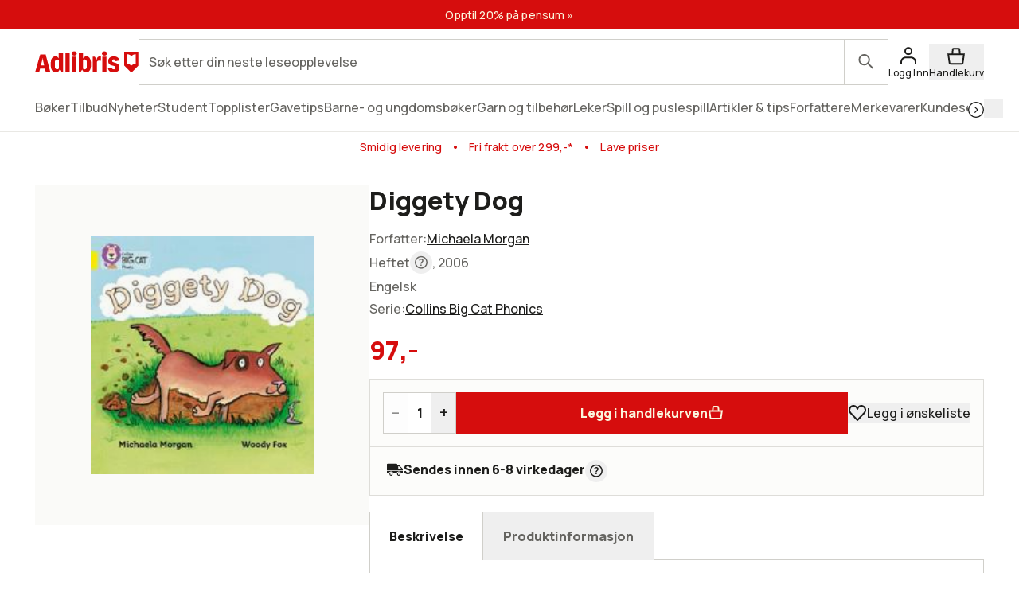

--- FILE ---
content_type: text/html; charset=utf-8
request_url: https://www.adlibris.com/no/sok?filter=author%3AMichaela+Morgan&_rsc=1goh0
body_size: 28485
content:

<!DOCTYPE html>
<!--[if IE 9 ]><html class="no-js ie ie9" lang="nb"><![endif]-->
<!--[if !IE]><!-->
<html class="wf-not-yet-loaded" lang="nb">
<!--<![endif]-->
<head>

<script type="text/javascript">
    window.didomiConfig = {
        // Use separate Didomi consent dialogs for each culture
        cookies: {
            didomiTokenCookieName: 'didomi_9H2NwbqT',
            iabCookieName: 'iab_9H2NwbqT',
            storageSources: {
                cookies: true,
                localStorage: false
            }
        }
    };

    window.gdprAppliesGlobally = true; (function () {
        function a(e) {
            if (!window.frames[e]) {
                if (document.body && document.body.firstChild) { var t = document.body; var n = document.createElement("iframe"); n.style.display = "none"; n.name = e; n.title = e; t.insertBefore(n, t.firstChild) }
                else { setTimeout(function () { a(e) }, 5) }
            }
        } function e(n, r, o, c, s) {
            function e(e, t, n, a) { if (typeof n !== "function") { return } if (!window[r]) { window[r] = [] } var i = false; if (s) { i = s(e, t, n) } if (!i) { window[r].push({ command: e, parameter: t, callback: n, version: a }) } } e.stub = true; function t(a) {
                if (!window[n] || window[n].stub !== true) { return } if (!a.data) { return }
                var i = typeof a.data === "string"; var e; try { e = i ? JSON.parse(a.data) : a.data } catch (t) { return } if (e[o]) { var r = e[o]; window[n](r.command, r.parameter, function (e, t) { var n = {}; n[c] = { returnValue: e, success: t, callId: r.callId }; a.source.postMessage(i ? JSON.stringify(n) : n, "*") }, r.version) }
            }
            if (typeof window[n] !== "function") { window[n] = e; if (window.addEventListener) { window.addEventListener("message", t, false) } else { window.attachEvent("onmessage", t) } }
        } e("__tcfapi", "__tcfapiBuffer", "__tcfapiCall", "__tcfapiReturn"); a("__tcfapiLocator"); (function (e, tgt) {
            var t = document.createElement("script"); t.id = "spcloader"; t.type = "text/javascript"; t.async = true; t.src = "https://sdk.privacy-center.org/" + e + "/loader.js?target_type=notice&target=" + tgt; t.charset = "utf-8"; var n = document.getElementsByTagName("script")[0]; n.parentNode.insertBefore(t, n)
        })("56b72b28-6231-4423-82bd-ce2bebfcc2db", "9H2NwbqT")})();
</script>            <script>
                window.DY = window.DY || {};
                DY.recommendationContext = {"type":"OTHER"};

                DY.productDecoratorApiUrl = "https://adlibrisprod.azure-api.net/dyproductdecorator";

                window.didomiOnReady = window.didomiOnReady || [];
                window.didomiOnReady.push(function (didomi) { 
                    /** Since we cannot use the current dynamic yield consent status on the serverside we need to add a custom vendor and this is code is made to handle the intermediate phase*/
                    var oldDYConsent = didomi.getUserConsentStatusForVendor("c:dynamic-yield");
                    var newDYConsent = didomi.getUserConsentStatusForVendor("c:dynamicyi-FBeiCMtZ")
                    if (typeof oldDYConsent !== 'undefined' || typeof newDYConsent !== 'undefined') {
                        window.DY.userActiveConsent = { accepted: oldDYConsent || newDYConsent }
                        window.DYO.ActiveConsent.updateConsentAcceptedStatus(oldDYConsent || newDYConsent);
                    }
                });

            </script>
        <link rel="preconnect" href="//cdn-eu.dynamicyield.com">
        <link rel="preconnect" href="//st-eu.dynamicyield.com">
        <link rel="preconnect" href="//rcom-eu.dynamicyield.com">
        <link rel="dns-prefetch" href="//cdn-eu.dynamicyield.com">
        <link rel="dns-prefetch" href="//st-eu.dynamicyield.com">
        <link rel="dns-prefetch" href="//rcom-eu.dynamicyield.com">
        <script type='text/javascript' src='//cdn-eu.dynamicyield.com/api/9877494/api_dynamic.js'></script>
        <script type='text/javascript' src='//cdn-eu.dynamicyield.com/api/9877494/api_static.js'></script>

<script>
    var dataLayer = dataLayer || [];
    dataLayer.push({ "google_tag_params":{"ecomm_totalvalue":"","ecomm_pagetype":"searchresults","ecomm_prodid":"","ecomm_pname":"","ecomm_pvalue":"","ecomm_quantity":"","ecomm_category":""} })
;
</script><script type="text/javascript">
        var dataLayer = dataLayer || [];
        dataLayer.push({
            'UAID': 'UA-6269824-1',
            'GA4ID': 'G-Z533CEC3Q9',
            'pageView': ''
        });
</script>



<!-- Google Tag Manager -->
<script>
(function(w,d,s,l,i){w[l]=w[l]||[];w[l].push({'gtm.start':
new Date().getTime(),event:'gtm.js'});var f=d.getElementsByTagName(s)[0],
j=d.createElement(s),dl=l!='dataLayer'?'&l='+l:'';j.async=true;j.src=
'https://www.googletagmanager.com/gtm.js?id='+i+dl;f.parentNode.insertBefore(j,f);
})(window, document, 'script', 'dataLayer', 'GTM-MFT3M8');</script>
<!-- End Google Tag Manager --><script type="text/javascript">
    window.didomiEventListeners = window.didomiEventListeners || [];
    window.didomiEventListeners.push({
        event: 'sync.ready', // Runs when SDK has done loading (didomi is ready)
        listener: function () {
            if (window.initGoogleTagManagerScripts) {
                window.initGoogleTagManagerScripts()
            }
        }
    });
    window.didomiOnReady = window.didomiOnReady || [];
    window.didomiOnReady.push(function (didomi) {
        var exponeaConsent = didomi.getUserConsentStatusForVendor("c:exponea-6cAnaWH4");
        if (typeof exponeaConsent !== 'undefined') {
            var dataLayer = window.dataLayer || [];
            dataLayer.push({
                'event': 'exponeaConsent',
                'consentStatus': exponeaConsent,
                'exponeaToken': '44190048-6152-11eb-a56d-ae06effdc80d'
            });
        } 
    });
</script>

<title>michaela morgan  | Adlibris Bokhandel – St&#248;rst utvalg, fri frakt fra 299 kr</title>

<meta charset="UTF-8" />
<meta name="viewport" content="width=device-width, initial-scale=1, minimum-scale=1, maximum-scale=2, user-scalable=yes" />
<meta name="format-detection" content="telephone=no" />
<meta name="google-site-verification" content="O_rr-t6r0HlV1ZD2noOVyGfAMJ4TeTXG638F53Kv65A"/>
<meta name="theme-color" content="#ED1C24"/>



    <link rel="manifest" href="/app-manifest-no.json">







<meta name="description" content="Kj&#248;p billige b&#248;ker, kontorrekvisita, hobbyartikler og leker innen michaela morgan hos Adlibris" />


<link rel="icon" type="image/png" href="/Staticimages/favicon/favicon.png?v=3">
<link rel="icon" type="image/svg+xml" href="/Staticimages/favicon/favicon.svg?v=3">

<link rel="apple-touch-icon" href="/Staticimages/TouchIcons/apple-touch-icon.png" />
<link rel="apple-touch-icon" sizes="57x57" href="/Staticimages/TouchIcons/apple-touch-icon-57x57.png" />
<link rel="apple-touch-icon" sizes="72x72" href="/Staticimages/TouchIcons/apple-touch-icon-72x72.png" />
<link rel="apple-touch-icon" sizes="76x76" href="/Staticimages/TouchIcons/apple-touch-icon-76x76.png" />
<link rel="apple-touch-icon" sizes="114x114" href="/Staticimages/TouchIcons/apple-touch-icon-114x114.png" />
<link rel="apple-touch-icon" sizes="120x120" href="/Staticimages/TouchIcons/apple-touch-icon-120x120.png" />
<link rel="apple-touch-icon" sizes="144x144" href="/Staticimages/TouchIcons/apple-touch-icon-144x144.png" />
<link rel="apple-touch-icon" sizes="152x152" href="/Staticimages/TouchIcons/apple-touch-icon-152x152.png" />
<link rel="apple-touch-icon" sizes="180x180" href="/Staticimages/TouchIcons/apple-touch-icon-180x180.png" />

    <script type="application/ld+json">
    {
        "@context": "https://schema.org",
        "@type": "WebSite",
        "url": "https://www.adlibris.com/no",
        "potentialAction": {
            "@type": "SearchAction",
            "target": "https://www.adlibris.com/no/sok?&q={search_term_string}",
            "query-input": "required name=search_term_string"
        }
    }
    </script>

<link rel="preload" crossorigin="anonymous" href="https://s3.adlibris.com/dist/long_term_cache202409181015/Roboto-Regular.woff2" as="font">
<link rel="preload" crossorigin="anonymous" href="https://s3.adlibris.com/dist/long_term_cache202409181015/Roboto-Bold.woff2" as="font">
<link rel="preload" crossorigin="anonymous" href="https://s3.adlibris.com/dist/long_term_cache202409181015/Montserrat-Regular.woff2" as="font">
<link rel="preload" crossorigin="anonymous" href="https://s3.adlibris.com/dist/long_term_cache202409181015/Montserrat-SemiBold.woff2" as="font">
<link rel="preload" crossorigin="anonymous" href="https://s3.adlibris.com/dist/long_term_cache202409181015/Montserrat-Bold.woff2" as="font">
<link rel="preload" crossorigin="anonymous" href="https://s3.adlibris.com/dist/long_term_cache202409181015/material-icons.woff" as="font">
<link href="https://s3.adlibris.com/dist/931bd81e793f84ff2ff5545740ee72750946f677/critical_styling.css" media="screen, print" rel="stylesheet" type="text/css">
<link data-href="https://s3.adlibris.com/dist/931bd81e793f84ff2ff5545740ee72750946f677/global_styling.css" href="https://s3.adlibris.com/dist/931bd81e793f84ff2ff5545740ee72750946f677/global_styling.css" media="screen, print" rel="preload" as="style" type="text/css" data-js-hook-globalStylingStyleSheet disabled>

    <link rel="canonical" href="https://www.adlibris.com/no/sok?filter=author:michaela+morgan&amp;_rsc=1goh0" />





<script>
    window.footerData = {"Menus":[{"Header":"Adlibris","Links":[{"Text":"Om oss","Url":"https://www.adlibris.com/nb/om-adlibris/om-oss","AriaLabel":"Om oss","RemoveCulture":false,"ExternalLink":false},{"Text":"Bytt land/språk","Url":"/","AriaLabel":"Välj land eller språk","RemoveCulture":true,"ExternalLink":false},{"Text":"<a href=\"https://www.adlibris.com/nb/presserom\">Presse</a>","Url":null,"AriaLabel":"Press","RemoveCulture":false,"ExternalLink":false}]},{"Header":"Min konto","Links":[{"Text":"Bestillinger","Url":"https://www.adlibris.com/no/konto/orders","AriaLabel":"Beställningar","RemoveCulture":false,"ExternalLink":false},{"Text":"Ønskelister","Url":"https://www.adlibris.com/no/onskelister/watch","AriaLabel":"Önskelistor","RemoveCulture":false,"ExternalLink":false},{"Text":"Overvåkede produkter","Url":"https://www.adlibris.com/no/overvakninger/watch","AriaLabel":"Bevakningar","RemoveCulture":false,"ExternalLink":false},{"Text":"Kundeopplysninger","Url":"https://www.adlibris.com/no/konto/settings","AriaLabel":"Kunduppgifter","RemoveCulture":false,"ExternalLink":false},{"Text":"Digitalt bibliotek","Url":"https://www.adlibris.com/no/konto/library","AriaLabel":"Digitalt bibliotek","RemoveCulture":false,"ExternalLink":false}]},{"Header":"Kundeservice","Links":[{"Text":"Kontakt","Url":"https://www.adlibris.com/nb/kundeservice","AriaLabel":"Kontakt","RemoveCulture":false,"ExternalLink":false},{"Text":"Salgsbetingelser","Url":"https://www.adlibris.com/nb/om-adlibris/salgsbetingelser","AriaLabel":"Salgsbetingelser","RemoveCulture":false,"ExternalLink":false},{"Text":"Dine personopplysninger","Url":"https://www.adlibris.com/nb/om-adlibris/dine-personopplysninger","AriaLabel":"Dine personopplysninger","RemoveCulture":false,"ExternalLink":false},{"Text":"Produktsikkerhet","Url":"https://www.adlibris.com/nb/om-adlibris/produktsikkerhet","AriaLabel":"Produktsikkerhet","RemoveCulture":false,"ExternalLink":false},{"Text":"Digital tilgjengelighet","Url":"https://www.adlibris.com/nb/om-adlibris/digital-tilgjengelighet","AriaLabel":"Digital tilgjengelighet","RemoveCulture":false,"ExternalLink":false},{"Text":"Cookie Policy","Url":"https://www.adlibris.com/nb/om-adlibris/cookie-policy","AriaLabel":"Cookie policy","RemoveCulture":false,"ExternalLink":false}]}],"Text":"Alt du vil lese finner du hos Adlibris, Nordens største nettbokhandel. Skjønnlitteratur og fakta fra hele verden, barnebøker for alle aldre og interesser, studie- og faglitteratur og digitale bøker – på flere språk, til gode priser og med rask levering slik det passer deg. Hos oss finner du også et bredt utvalg av garn, leker, spill, hobbyprodukter og kontorrekvisita. *Fri frakt gjelder økonomifrakt for privatpersoner og kan velges i kassen ved kjøp over 299 kroner.","CookieLink":{"Text":"Tilpass cookies","Url":"javascript:Didomi.preferences.show()","AriaLabel":"Tilpass cookies","RemoveCulture":false,"ExternalLink":false},"Icons":[{"Url":"/staticimages/partners/visa.png","SrcSet":"/staticimages/partners/visa.png 1x, /staticimages/partners/visa-2x.png 2x","AltText":"Visa"},{"Url":"/staticimages/partners/mastercard.png","SrcSet":"/staticimages/partners/mastercard.png 1x, /staticimages/partners/mastercard-2x.png 2x","AltText":"MasterCard"},{"Url":"/staticimages/partners/klarna.png","SrcSet":"/staticimages/partners/klarna.png 1x, /staticimages/partners/klarna-2x.png 2x","AltText":"Klarna"},{"Url":"/staticimages/partners/instabox.png","SrcSet":"/staticimages/partners/instabox.png 1x, /staticimages/partners/instabox-2x.png 2x","AltText":"Instabox"},{"Url":"/staticimages/partners/no/helthjem.png","SrcSet":"/staticimages/partners/no/helthjem.png 1x, /staticimages/partners/no/helthjem-2x.png 2x","AltText":"Helthjem"},{"Url":"/staticimages/partners/no/posten.png","SrcSet":"/staticimages/partners/no/posten.png 1x, /staticimages/partners/no/posten-2x.png 2x","AltText":"Posten"},{"Url":"/staticimages/partners/no/gront-punkt.png","SrcSet":"/staticimages/partners/no/gront-punkt.png 1x, /staticimages/partners/no/gront-punkt-2x.png 2x","AltText":"GrØntpunkt"}],"CopyrightText":"Adlibris AB Copyright © 1999-2026","MovableLinks":[{"Text":"Bytt land/språk","Url":"/no/home/choosesite","AriaLabel":"Välj land eller språk","RemoveCulture":false,"ExternalLink":false}],"SocialLinks":[{"Text":"Facebook","Url":"https://www.facebook.com/Adlibris.no","AriaLabel":"Facebook","RemoveCulture":false,"ExternalLink":false},{"Text":"Instagram","Url":"https://www.instagram.com/adlibris.no/","AriaLabel":"Instagram","RemoveCulture":false,"ExternalLink":false},{"Text":"Twitter","Url":"https://twitter.com/adlibris_no","AriaLabel":"Twitter","RemoveCulture":false,"ExternalLink":false}],"UseDoubleOptIn":true,"Newsletter":{"EmailLabel":"Motta våre beste lesetips, nyheter og gode tilbud","EmailPlaceholder":"Din e-postadresse","ValidationWrongFormatError":"E-postadressen du har oppgitt er ikke gyldig","ValidationEmptyFieldError":"Feltet kan ikke være tomt","ValidationPatternMismatchError":"E-postadressen du har oppgitt er ikke gyldig","ServiceUnavailableError":"Det gikk ikke å registrere deg, forsøk igjen senere","SubmitLabel":"Send","SubscriptionSuccessfulMessage":"Takk! Du abonnerer nå på våre nyhetsbrev","SubmitLabelSignedIn":"Ja takk"}};
</script>

    

    

    
</head>
<body class="search  nonb">



<!-- Google Tag Manager (noscript) -->
<noscript>
    <iframe src="https://www.googletagmanager.com/ns.html?id=GTM-MFT3M8"
            height="0" width="0" style="display:none;visibility:hidden"></iframe>
</noscript>
<!-- End Google Tag Manager (noscript) -->

    <div id="detect-breakpoint"></div>

    <div id="wrapper">
<div data-js-hook-page-layout data-initialized="false">
    

<div class="page-header">
    <div class="header-menu__wrapper ">
    </div>
    <div class="page-header__logo"><a href="#" class="page-header__logo__link"><svg class="adlibris-logo-svg" height="24" viewBox="0 0 136 33" fill="none" xmlns="http://www.w3.org/2000/svg"><mask id="a" style="mask-type:luminance" maskUnits="userSpaceOnUse" x="0" y="1" width="136" height="29"><path d="M0 1.525h136V30H0V1.525Z" fill="#fff" /></mask><g mask="url(#a)"><path d="M68.114 21.494c0 2.701-.991 4.085-2.908 4.085-.925 0-1.52-.264-2.247-.989V13.523c.66-.626 1.388-.923 2.313-.923 1.85 0 2.842 1.35 2.842 3.92v4.974Zm-.628-12.978c-2.115 0-3.668 1.054-4.461 2.931V3.773h-5.552v25.363h2.446l2.148-3.393c.562 2.57 2.28 3.92 4.957 3.92 4.262 0 6.576-3.722 6.576-10.607 0-7.016-2.05-10.54-6.114-10.54ZM54.83 4.662c0 1.845-1.19 2.866-3.305 2.866-2.148 0-3.338-1.021-3.338-2.866 0-1.779 1.223-2.8 3.338-2.8s3.305 1.021 3.305 2.8Zm30.369 3.887c.43 0 .892.033 1.255.132v5.698c-.495-.197-1.19-.33-1.883-.33-1.421 0-2.644.56-3.206 1.417v13.67H75.88V8.944h2.61l2.644 4.052v-.066c0-2.866 1.421-4.381 4.065-4.381Zm9.286-3.887c0 1.845-1.157 2.866-3.272 2.866-2.148 0-3.338-1.021-3.338-2.866 0-1.779 1.223-2.8 3.338-2.8 2.082 0 3.272 1.021 3.272 2.8Zm-6.048 4.282h5.486v20.192h-5.486V8.944ZM31.268 24.59c-.727.725-1.322.989-2.247.989-1.917 0-2.908-1.384-2.908-4.085V16.52c0-2.57.991-3.92 2.842-3.92.925 0 1.652.297 2.313.923V24.59Zm-.066-13.143c-.793-1.877-2.346-2.931-4.461-2.931-4.065 0-6.114 3.524-6.114 10.54 0 6.885 2.314 10.607 6.576 10.607 2.677 0 4.396-1.35 4.957-3.92l2.148 3.393h2.446V3.773h-5.552v7.675Zm79.739 11.826c0 3.887-2.809 6.357-7.237 6.357-4.46 0-7.468-2.075-7.865-5.435l4.99-.89c.232 1.417 1.289 2.274 2.743 2.274 1.355 0 2.247-.824 2.247-2.076 0-1.416-1.09-2.305-3.337-2.734-4.428-.757-6.345-2.569-6.345-5.995 0-3.689 3.007-6.258 7.369-6.258 4.197 0 7.039 2.14 7.303 5.5l-4.99.89c-.033-1.383-.958-2.339-2.28-2.339-1.388 0-2.214.692-2.214 1.878 0 1.153.859 1.746 3.503 2.405 4.362 1.054 6.113 2.898 6.113 6.423Zm-70.916-19.5h5.519v25.363h-5.519V3.773ZM7.74 20.374l1.62-6.588.595-3.294.594 3.294 1.454 6.588H7.74ZM6.814 6.078.205 29.136h5.287l1.19-4.48h6.345l1.09 4.48h6.015L13.985 6.078h-7.17ZM48.75 8.944h5.486v20.192h-5.486V8.944Zm83.679 9.285a8.404 8.404 0 0 0-5.891 2.398 8.404 8.404 0 0 0-5.891-2.398V5.647c2.293 0 4.373.915 5.891 2.398a8.403 8.403 0 0 1 5.891-2.398V18.23ZM117.279 2.29v18.457l8.416 8.389h1.684l8.416-8.39V2.29h-18.516Z" fill="#D60D0D" /></g></svg></a></div>
    <div class="page-header__toggler page-header__toggler--account "></div>
    <div class="page-header__toggler page-header__toggler--cart"></div>
    <div class="page-header__search"></div>
</div>

</div>

        <div class="nav-viewport" data-js-hook-nav-viewport data-initialized="false">
            <div class="container nav-container" id="nav-container">

                <div id="main-container" class="main-container">
                    <div role="main" id="main">
                        
<div class="search-result">
    <script>
    searchPageCategoryFacetsUrl = "/no/categoryfacets?categoryFacetConfiguration=DefaultCategoryFacetConfiguration&targetAction=Show&targetController=Search&filter=author%3AMichaela%20Morgan&_rsc=1goh0";
</script>

    <div class="breadcrumbs">
    <a href="/no"><i class="material-icons__home "></i></a>&nbsp;/
S&#248;k</div>



        <div class="search-result__desktop-grid">

            <div class="search-result__filter search-result__filter--desktop">
                <div class="search-result__filter__toggler search-result__filter__toggler--active">
                    <i class="material-icons__tune"></i>
                    Filter
                </div>
                <div class="search-result__filter__options">


    <div class="search-result__filter__options__attributes">
            <a class="btn btn--std search-result__filter__options__attributes__attribute" href="/no/sok?_rsc=1goh0" data-filter-attribute="author" data-filter-value="Michaela Morgan">
                Michaela morgan
                <i class="material-icons__close"></i>
            </a>
        
    </div>

                    <div data-js-hook-category-facets-target-desktop></div>
                    

    <div class="facets">
        <div data-facet-category="format_nb" class="column-box">

            <button class="column-box__header h4 btn btn--transparent" data-js-hook-toggler-trigger data-toggler-target=[data-js-hook-column-box__items__format_nb__desktop] data-toggler-active-class="column-box__header--expanded">
                <span class="column-box__header__text">Format</span>
                <i class="material-icons__keyboard_arrow_down"></i>
            </button>
            <ul class="column-box__items" data-js-hook-column-box__items__format_nb__desktop data-collapsed="true" style="height: 0;">
                        <li class="column-box__item">
                            <a id="heftet" href="/no/sok?filter=author%3amichaela+morgan&amp;_rsc=1goh0&amp;filter=format_nb:heftet" class="column-box__item__link" data-notify="-">
                                <span class="column-box__item__link__text" >Heftet</span>
                                <span class="column-box__item__amount">&nbsp;(79)</span>
                            </a>
                        </li>
                        <li class="column-box__item">
                            <a id="e-bok" href="/no/sok?filter=author%3amichaela+morgan&amp;_rsc=1goh0&amp;filter=format_nb:e-bok" class="column-box__item__link" data-notify="-">
                                <span class="column-box__item__link__text" >E-bok</span>
                                <span class="column-box__item__amount">&nbsp;(7)</span>
                            </a>
                        </li>
                        <li class="column-box__item">
                            <a id="pocket" href="/no/sok?filter=author%3amichaela+morgan&amp;_rsc=1goh0&amp;filter=format_nb:pocket" class="column-box__item__link" data-notify="-">
                                <span class="column-box__item__link__text" >Pocket</span>
                                <span class="column-box__item__amount">&nbsp;(8)</span>
                            </a>
                        </li>
                        <li class="column-box__item">
                            <a id="&#248;vrig" href="/no/sok?filter=author:michaela+morgan&amp;_rsc=1goh0&amp;filter=format_nb:%c3%b8vrig" class="column-box__item__link" data-notify="-">
                                <span class="column-box__item__link__text" >Øvrig</span>
                                <span class="column-box__item__amount">&nbsp;(6)</span>
                            </a>
                        </li>
                        <li class="column-box__item">
                            <a id="innbundet" href="/no/sok?filter=author%3amichaela+morgan&amp;_rsc=1goh0&amp;filter=format_nb:innbundet" class="column-box__item__link" data-notify="-">
                                <span class="column-box__item__link__text" >Innbundet</span>
                                <span class="column-box__item__amount">&nbsp;(4)</span>
                            </a>
                        </li>
            </ul>
        </div>
        <div data-facet-category="grouped_language_nb" class="column-box">

            <button class="column-box__header h4 btn btn--transparent" data-js-hook-toggler-trigger data-toggler-target=[data-js-hook-column-box__items__grouped_language_nb__desktop] data-toggler-active-class="column-box__header--expanded">
                <span class="column-box__header__text">Språk</span>
                <i class="material-icons__keyboard_arrow_down"></i>
            </button>
            <ul class="column-box__items" data-js-hook-column-box__items__grouped_language_nb__desktop data-collapsed="true" style="height: 0;">
                        <li class="column-box__item">
                            <a id="engelsk" href="/no/sok?filter=author%3amichaela+morgan&amp;_rsc=1goh0&amp;filter=grouped_language_nb:engelsk" class="column-box__item__link" data-notify="-">
                                <span class="column-box__item__link__text" >Engelsk</span>
                                <span class="column-box__item__amount">&nbsp;(99)</span>
                            </a>
                        </li>
                        <li class="column-box__item">
                            <a id="tysk" href="/no/sok?filter=author%3amichaela+morgan&amp;_rsc=1goh0&amp;filter=grouped_language_nb:tysk" class="column-box__item__link" data-notify="-">
                                <span class="column-box__item__link__text" >Tysk</span>
                                <span class="column-box__item__amount">&nbsp;(2)</span>
                            </a>
                        </li>
                        <li class="column-box__item">
                            <a id="dansk" href="/no/sok?filter=author%3amichaela+morgan&amp;_rsc=1goh0&amp;filter=grouped_language_nb:dansk" class="column-box__item__link" data-notify="-">
                                <span class="column-box__item__link__text" >Dansk</span>
                                <span class="column-box__item__amount">&nbsp;(1)</span>
                            </a>
                        </li>
            </ul>
        </div>
        <div data-facet-category="age_group" class="column-box">

            <button class="column-box__header h4 btn btn--transparent" data-js-hook-toggler-trigger data-toggler-target=[data-js-hook-column-box__items__age_group__desktop] data-toggler-active-class="column-box__header--expanded">
                <span class="column-box__header__text">Alder</span>
                <i class="material-icons__keyboard_arrow_down"></i>
            </button>
            <ul class="column-box__items" data-js-hook-column-box__items__age_group__desktop data-collapsed="true" style="height: 0;">
                        <li class="column-box__item">
                            <a id="20" href="/no/sok?filter=author%3amichaela+morgan&amp;_rsc=1goh0&amp;filter=age_group:20" class="column-box__item__link" data-notify="-">
                                <span class="column-box__item__link__text" >3-6 år</span>
                                <span class="column-box__item__amount">&nbsp;(2)</span>
                            </a>
                        </li>
                        <li class="column-box__item">
                            <a id="30" href="/no/sok?filter=author%3amichaela+morgan&amp;_rsc=1goh0&amp;filter=age_group:30" class="column-box__item__link" data-notify="-">
                                <span class="column-box__item__link__text" >6-9 år</span>
                                <span class="column-box__item__amount">&nbsp;(2)</span>
                            </a>
                        </li>
                        <li class="column-box__item">
                            <a id="40" href="/no/sok?filter=author%3amichaela+morgan&amp;_rsc=1goh0&amp;filter=age_group:40" class="column-box__item__link" data-notify="-">
                                <span class="column-box__item__link__text" >9-12 år</span>
                                <span class="column-box__item__amount">&nbsp;(1)</span>
                            </a>
                        </li>
            </ul>
        </div>
        <div data-facet-category="released" class="column-box">

            <button class="column-box__header h4 btn btn--transparent" data-js-hook-toggler-trigger data-toggler-target=[data-js-hook-column-box__items__released__desktop] data-toggler-active-class="column-box__header--expanded">
                <span class="column-box__header__text">Utgitt</span>
                <i class="material-icons__keyboard_arrow_down"></i>
            </button>
            <ul class="column-box__items" data-js-hook-column-box__items__released__desktop data-collapsed="true" style="height: 0;">
                        <li class="column-box__item">
                            <a id="a" href="/no/sok?filter=author%3amichaela+morgan&amp;_rsc=1goh0&amp;filter=released:a" class="column-box__item__link" data-notify="-">
                                <span class="column-box__item__link__text" >2025</span>
                                <span class="column-box__item__amount">&nbsp;(2)</span>
                            </a>
                        </li>
                        <li class="column-box__item">
                            <a id="c" href="/no/sok?filter=author%3amichaela+morgan&amp;_rsc=1goh0&amp;filter=released:c" class="column-box__item__link" data-notify="-">
                                <span class="column-box__item__link__text" ><2024</span>
                                <span class="column-box__item__amount">&nbsp;(100)</span>
                            </a>
                        </li>
            </ul>
        </div>
        <div data-facet-category="publisher" class="column-box">

            <button class="column-box__header h4 btn btn--transparent" data-js-hook-toggler-trigger data-toggler-target=[data-js-hook-column-box__items__publisher__desktop] data-toggler-active-class="column-box__header--expanded">
                <span class="column-box__header__text">Forlag</span>
                <i class="material-icons__keyboard_arrow_down"></i>
            </button>
            <ul class="column-box__items" data-js-hook-column-box__items__publisher__desktop data-collapsed="true" style="height: 0;">
                        <li class="column-box__item">
                            <a id="oxford university press" href="/no/sok?filter=author%3amichaela+morgan&amp;_rsc=1goh0&amp;filter=publisher:oxford+university+press" class="column-box__item__link" data-notify="-">
                                <span class="column-box__item__link__text" >Oxford university press</span>
                                <span class="column-box__item__amount">&nbsp;(53)</span>
                            </a>
                        </li>
                        <li class="column-box__item">
                            <a id="pearson education limited" href="/no/sok?filter=author%3amichaela+morgan&amp;_rsc=1goh0&amp;filter=publisher:pearson+education+limited" class="column-box__item__link" data-notify="-">
                                <span class="column-box__item__link__text" >Pearson education limited</span>
                                <span class="column-box__item__amount">&nbsp;(15)</span>
                            </a>
                        </li>
                        <li class="column-box__item">
                            <a id="collins" href="/no/sok?filter=author%3amichaela+morgan&amp;_rsc=1goh0&amp;filter=publisher:collins" class="column-box__item__link" data-notify="-">
                                <span class="column-box__item__link__text" >Collins</span>
                                <span class="column-box__item__amount">&nbsp;(8)</span>
                            </a>
                        </li>
                        <li class="column-box__item">
                            <a id="bloomsbury publishing" href="/no/sok?filter=author%3amichaela+morgan&amp;_rsc=1goh0&amp;filter=publisher:bloomsbury+publishing" class="column-box__item__link" data-notify="-">
                                <span class="column-box__item__link__text" >Bloomsbury publishing</span>
                                <span class="column-box__item__amount">&nbsp;(3)</span>
                            </a>
                        </li>
                        <li class="column-box__item">
                            <a id="taylor francis" href="/no/sok?filter=author%3amichaela+morgan&amp;_rsc=1goh0&amp;filter=publisher:taylor+francis" class="column-box__item__link" data-notify="-">
                                <span class="column-box__item__link__text" >Taylor francis</span>
                                <span class="column-box__item__amount">&nbsp;(2)</span>
                            </a>
                        </li>
                        <li class="column-box__item">
                            <a id="routledge" href="/no/sok?filter=author%3amichaela+morgan&amp;_rsc=1goh0&amp;filter=publisher:routledge" class="column-box__item__link" data-notify="-">
                                <span class="column-box__item__link__text" >Routledge</span>
                                <span class="column-box__item__amount">&nbsp;(2)</span>
                            </a>
                        </li>
                        <li class="column-box__item">
                            <a id="bloomsbury education" href="/no/sok?filter=author%3amichaela+morgan&amp;_rsc=1goh0&amp;filter=publisher:bloomsbury+education" class="column-box__item__link" data-notify="-">
                                <span class="column-box__item__link__text" >Bloomsbury education</span>
                                <span class="column-box__item__amount">&nbsp;(2)</span>
                            </a>
                        </li>
                        <li class="column-box__item">
                            <a id="harpercollins publishers" href="/no/sok?filter=author%3amichaela+morgan&amp;_rsc=1goh0&amp;filter=publisher:harpercollins+publishers" class="column-box__item__link" data-notify="-">
                                <span class="column-box__item__link__text" >Harpercollins publishers</span>
                                <span class="column-box__item__amount">&nbsp;(2)</span>
                            </a>
                        </li>
                        <li class="column-box__item">
                            <a id="macmillan children&#39;s books" href="/no/sok?filter=author%3amichaela+morgan&amp;_rsc=1goh0&amp;filter=publisher:macmillan+children%27s+books" class="column-box__item__link" data-notify="-">
                                <span class="column-box__item__link__text" >Macmillan children's books</span>
                                <span class="column-box__item__amount">&nbsp;(2)</span>
                            </a>
                        </li>
                        <li class="column-box__item">
                            <a id="pan macmillan" href="/no/sok?filter=author%3amichaela+morgan&amp;_rsc=1goh0&amp;filter=publisher:pan+macmillan" class="column-box__item__link" data-notify="-">
                                <span class="column-box__item__link__text" >Pan macmillan</span>
                                <span class="column-box__item__amount">&nbsp;(2)</span>
                            </a>
                        </li>
                        <li class="column-box__item">
                            <a id="pan macmillan childrens" href="/no/sok?filter=author%3amichaela+morgan&amp;_rsc=1goh0&amp;filter=publisher:pan+macmillan+childrens" class="column-box__item__link" data-notify="-">
                                <span class="column-box__item__link__text" >Pan macmillan childrens</span>
                                <span class="column-box__item__amount">&nbsp;(2)</span>
                            </a>
                        </li>
                        <li class="column-box__item">
                            <a id="a c black publishers ltd" href="/no/sok?filter=author%3amichaela+morgan&amp;_rsc=1goh0&amp;filter=publisher:a+c+black+publishers+ltd" class="column-box__item__link" data-notify="-">
                                <span class="column-box__item__link__text" >A c black publishers ltd</span>
                                <span class="column-box__item__amount">&nbsp;(1)</span>
                            </a>
                        </li>
                        <li class="column-box__item">
                            <a id="barrington stoke ltd" href="/no/sok?filter=author%3amichaela+morgan&amp;_rsc=1goh0&amp;filter=publisher:barrington+stoke+ltd" class="column-box__item__link" data-notify="-">
                                <span class="column-box__item__link__text" >Barrington stoke ltd</span>
                                <span class="column-box__item__amount">&nbsp;(1)</span>
                            </a>
                        </li>
                        <li class="column-box__item">
                            <a id="collins educational" href="/no/sok?filter=author%3amichaela+morgan&amp;_rsc=1goh0&amp;filter=publisher:collins+educational" class="column-box__item__link" data-notify="-">
                                <span class="column-box__item__link__text" >Collins educational</span>
                                <span class="column-box__item__amount">&nbsp;(1)</span>
                            </a>
                        </li>
                        <li class="column-box__item">
                            <a id="frances lincoln childrens books" href="/no/sok?filter=author%3amichaela+morgan&amp;_rsc=1goh0&amp;filter=publisher:frances+lincoln+childrens+books" class="column-box__item__link" data-notify="-">
                                <span class="column-box__item__link__text" >Frances lincoln childrens books</span>
                                <span class="column-box__item__amount">&nbsp;(1)</span>
                            </a>
                        </li>
                        <li class="column-box__item">
                            <a id="gyldendal undervisning" href="/no/sok?filter=author%3amichaela+morgan&amp;_rsc=1goh0&amp;filter=publisher:gyldendal+undervisning" class="column-box__item__link" data-notify="-">
                                <span class="column-box__item__link__text" >Gyldendal undervisning</span>
                                <span class="column-box__item__amount">&nbsp;(1)</span>
                            </a>
                        </li>
                        <li class="column-box__item">
                            <a id="heyne taschenbuch" href="/no/sok?filter=author%3amichaela+morgan&amp;_rsc=1goh0&amp;filter=publisher:heyne+taschenbuch" class="column-box__item__link" data-notify="-">
                                <span class="column-box__item__link__text" >Heyne taschenbuch</span>
                                <span class="column-box__item__amount">&nbsp;(1)</span>
                            </a>
                        </li>
                        <li class="column-box__item">
                            <a id="heyne verlag" href="/no/sok?filter=author%3amichaela+morgan&amp;_rsc=1goh0&amp;filter=publisher:heyne+verlag" class="column-box__item__link" data-notify="-">
                                <span class="column-box__item__link__text" >Heyne verlag</span>
                                <span class="column-box__item__amount">&nbsp;(1)</span>
                            </a>
                        </li>
            </ul>
        </div>
        <div data-facet-category="series" class="column-box">

            <button class="column-box__header h4 btn btn--transparent" data-js-hook-toggler-trigger data-toggler-target=[data-js-hook-column-box__items__series__desktop] data-toggler-active-class="column-box__header--expanded">
                <span class="column-box__header__text">Serie</span>
                <i class="material-icons__keyboard_arrow_down"></i>
            </button>
            <ul class="column-box__items" data-js-hook-column-box__items__series__desktop data-collapsed="true" style="height: 0;">
                        <li class="column-box__item">
                            <a id="oxford reading tree treetops fiction" href="/no/sok?filter=author%3amichaela+morgan&amp;_rsc=1goh0&amp;filter=series:oxford+reading+tree+treetops+fiction" class="column-box__item__link" data-notify="-">
                                <span class="column-box__item__link__text" >Oxford reading tree treetops fiction</span>
                                <span class="column-box__item__amount">&nbsp;(30)</span>
                            </a>
                        </li>
                        <li class="column-box__item">
                            <a id="bug club" href="/no/sok?filter=author%3amichaela+morgan&amp;_rsc=1goh0&amp;filter=series:bug+club" class="column-box__item__link" data-notify="-">
                                <span class="column-box__item__link__text" >Bug club</span>
                                <span class="column-box__item__amount">&nbsp;(7)</span>
                            </a>
                        </li>
                        <li class="column-box__item">
                            <a id="collins big cat" href="/no/sok?filter=author%3amichaela+morgan&amp;_rsc=1goh0&amp;filter=series:collins+big+cat" class="column-box__item__link" data-notify="-">
                                <span class="column-box__item__link__text" >Collins big cat</span>
                                <span class="column-box__item__amount">&nbsp;(6)</span>
                            </a>
                        </li>
                        <li class="column-box__item">
                            <a id="oxford reading tree treetops myths and legends" href="/no/sok?filter=author%3amichaela+morgan&amp;_rsc=1goh0&amp;filter=series:oxford+reading+tree+treetops+myths+and+legends" class="column-box__item__link" data-notify="-">
                                <span class="column-box__item__link__text" >Oxford reading tree treetops myths and legends</span>
                                <span class="column-box__item__amount">&nbsp;(6)</span>
                            </a>
                        </li>
                        <li class="column-box__item">
                            <a id="oxford reading tree traditional tales" href="/no/sok?filter=author%3amichaela+morgan&amp;_rsc=1goh0&amp;filter=series:oxford+reading+tree+traditional+tales" class="column-box__item__link" data-notify="-">
                                <span class="column-box__item__link__text" >Oxford reading tree traditional tales</span>
                                <span class="column-box__item__amount">&nbsp;(4)</span>
                            </a>
                        </li>
                        <li class="column-box__item">
                            <a id="project x origins" href="/no/sok?filter=author%3amichaela+morgan&amp;_rsc=1goh0&amp;filter=series:project+x+origins" class="column-box__item__link" data-notify="-">
                                <span class="column-box__item__link__text" >Project x origins</span>
                                <span class="column-box__item__amount">&nbsp;(4)</span>
                            </a>
                        </li>
                        <li class="column-box__item">
                            <a id="writers&#39; workshop" href="/no/sok?filter=author%3amichaela+morgan&amp;_rsc=1goh0&amp;filter=series:writers%27+workshop" class="column-box__item__link" data-notify="-">
                                <span class="column-box__item__link__text" >Writers' workshop</span>
                                <span class="column-box__item__amount">&nbsp;(2)</span>
                            </a>
                        </li>
                        <li class="column-box__item">
                            <a id="oxford reading tree infact" href="/no/sok?filter=author%3amichaela+morgan&amp;_rsc=1goh0&amp;filter=series:oxford+reading+tree+infact" class="column-box__item__link" data-notify="-">
                                <span class="column-box__item__link__text" >Oxford reading tree infact</span>
                                <span class="column-box__item__amount">&nbsp;(3)</span>
                            </a>
                        </li>
                        <li class="column-box__item">
                            <a id="oxford reading tree treetops chucklers" href="/no/sok?filter=author%3amichaela+morgan&amp;_rsc=1goh0&amp;filter=series:oxford+reading+tree+treetops+chucklers" class="column-box__item__link" data-notify="-">
                                <span class="column-box__item__link__text" >Oxford reading tree treetops chucklers</span>
                                <span class="column-box__item__amount">&nbsp;(3)</span>
                            </a>
                        </li>
                        <li class="column-box__item">
                            <a id="bloomsbury readers" href="/no/sok?filter=author%3amichaela+morgan&amp;_rsc=1goh0&amp;filter=series:bloomsbury+readers" class="column-box__item__link" data-notify="-">
                                <span class="column-box__item__link__text" >Bloomsbury readers</span>
                                <span class="column-box__item__amount">&nbsp;(1)</span>
                            </a>
                        </li>
                        <li class="column-box__item">
                            <a id="bloomsbury young readers" href="/no/sok?filter=author%3amichaela+morgan&amp;_rsc=1goh0&amp;filter=series:bloomsbury+young+readers" class="column-box__item__link" data-notify="-">
                                <span class="column-box__item__link__text" >Bloomsbury young readers</span>
                                <span class="column-box__item__amount">&nbsp;(1)</span>
                            </a>
                        </li>
                        <li class="column-box__item">
                            <a id="collins big cat arabic reading programme" href="/no/sok?filter=author%3amichaela+morgan&amp;_rsc=1goh0&amp;filter=series:collins+big+cat+arabic+reading+programme" class="column-box__item__link" data-notify="-">
                                <span class="column-box__item__link__text" >Collins big cat arabic reading programme</span>
                                <span class="column-box__item__amount">&nbsp;(1)</span>
                            </a>
                        </li>
                        <li class="column-box__item">
                            <a id="collins big cat phonics" href="/no/sok?filter=author%3amichaela+morgan&amp;_rsc=1goh0&amp;filter=series:collins+big+cat+phonics" class="column-box__item__link" data-notify="-">
                                <span class="column-box__item__link__text" >Collins big cat phonics</span>
                                <span class="column-box__item__amount">&nbsp;(1)</span>
                            </a>
                        </li>
                        <li class="column-box__item">
                            <a id="collins peapod readers" href="/no/sok?filter=author%3amichaela+morgan&amp;_rsc=1goh0&amp;filter=series:collins+peapod+readers" class="column-box__item__link" data-notify="-">
                                <span class="column-box__item__link__text" >Collins peapod readers</span>
                                <span class="column-box__item__amount">&nbsp;(1)</span>
                            </a>
                        </li>
                        <li class="column-box__item">
                            <a id="jumbo jets" href="/no/sok?filter=author%3amichaela+morgan&amp;_rsc=1goh0&amp;filter=series:jumbo+jets" class="column-box__item__link" data-notify="-">
                                <span class="column-box__item__link__text" >Jumbo jets</span>
                                <span class="column-box__item__amount">&nbsp;(1)</span>
                            </a>
                        </li>
                        <li class="column-box__item">
                            <a id="oxford reading tree treetops reflect" href="/no/sok?filter=author%3amichaela+morgan&amp;_rsc=1goh0&amp;filter=series:oxford+reading+tree+treetops+reflect" class="column-box__item__link" data-notify="-">
                                <span class="column-box__item__link__text" >Oxford reading tree treetops reflect</span>
                                <span class="column-box__item__amount">&nbsp;(1)</span>
                            </a>
                        </li>
                        <li class="column-box__item">
                            <a id="read with oxford" href="/no/sok?filter=author%3amichaela+morgan&amp;_rsc=1goh0&amp;filter=series:read+with+oxford" class="column-box__item__link" data-notify="-">
                                <span class="column-box__item__link__text" >Read with oxford</span>
                                <span class="column-box__item__amount">&nbsp;(1)</span>
                            </a>
                        </li>
                        <li class="column-box__item">
                            <a id="reading room" href="/no/sok?filter=author%3amichaela+morgan&amp;_rsc=1goh0&amp;filter=series:reading+room" class="column-box__item__link" data-notify="-">
                                <span class="column-box__item__link__text" >Reading room</span>
                                <span class="column-box__item__amount">&nbsp;(1)</span>
                            </a>
                        </li>
            </ul>
        </div>
    </div>

                </div>
            </div>

            <div id="search" class="search-result__result section">
                
                <h1 class="search-result__header">
    <span class="search-result__header__pretext">Søkt på: </span>B&#248;ker av Michaela Morgan
</h1>


                






                <div class="search-result__handle-search-result">
                    <div class="search-result__filter__toggler" data-js-hook-toggler-trigger data-toggler-target="[data-js-hook-search-result-filter]" data-toggler-active-class="search-result__filter__toggler--active">
                        <i class="material-icons__tune"></i>
                        Filter
                        <i class="material-icons__keyboard_arrow_down"></i>
                    </div>
                    

<div class="search-result__sort">




    <select class="search-result__sort__select" onchange="location = this.value;">
                <option value="/no/sok?filter=author%3aMichaela+Morgan&amp;_rsc=1goh0&amp;sort_by=Relevance&amp;order_by=Desc" selected>Beste søketreff</option>
                <option value="/no/sok?filter=author%3aMichaela+Morgan&amp;_rsc=1goh0&amp;sort_by=Sale&amp;order_by=Desc" >Mest solgte</option>
                <option value="/no/sok?filter=author%3aMichaela+Morgan&amp;_rsc=1goh0&amp;sort_by=Price&amp;order_by=Asc" >Lavest pris</option>
                <option value="/no/sok?filter=author%3aMichaela+Morgan&amp;_rsc=1goh0&amp;sort_by=Title&amp;order_by=Asc" >Navn A - Å</option>
                <option value="/no/sok?filter=author%3aMichaela+Morgan&amp;_rsc=1goh0&amp;sort_by=Title&amp;order_by=Desc" >Navn Å - A</option>
                <option value="/no/sok?filter=author%3aMichaela+Morgan&amp;_rsc=1goh0&amp;sort_by=Published&amp;order_by=Desc" >Nyheter</option>
    </select>
    <script>
        //fix for chrome bug https://stackoverflow.com/questions/10333973/why-does-chrome-not-show-a-selected-option-element-after-using-the-back-button
        //remove when this is not relevant anymore
        var searchResult__sort__select = document.querySelector(".search-result__sort__select");
        if (searchResult__sort__select !== null && searchResult__sort__select.selectedIndex === -1) {
            searchResult__sort__select.selectedIndex = 1;
        }
    </script>

</div>
                    <div data-js-hook-search-result-views data-initialized="false">
                        
                    </div>
                </div>

                <div class="search-result__filter__options">


    <div class="search-result__filter__options__attributes">
            <a class="btn btn--std search-result__filter__options__attributes__attribute" href="/no/sok?_rsc=1goh0" data-filter-attribute="author" data-filter-value="Michaela Morgan">
                Michaela morgan
                <i class="material-icons__close"></i>
            </a>
        
    </div>

                    <div class="search-result__filter__options__facets" data-js-hook-search-result-filter data-collapsed="true" style="height: 0;">
                        <div data-js-hook-category-facets-target></div>
                        

    <div class="facets">
        <div data-facet-category="format_nb" class="column-box">

            <button class="column-box__header h4 btn btn--transparent" data-js-hook-toggler-trigger data-toggler-target=[data-js-hook-column-box__items__format_nb] data-toggler-active-class="column-box__header--expanded">
                <span class="column-box__header__text">Format</span>
                <i class="material-icons__keyboard_arrow_down"></i>
            </button>
            <ul class="column-box__items" data-js-hook-column-box__items__format_nb data-collapsed="true" style="height: 0;">
                        <li class="column-box__item">
                            <a id="heftet" href="/no/sok?filter=author%3amichaela+morgan&amp;_rsc=1goh0&amp;filter=format_nb:heftet" class="column-box__item__link" data-notify="-">
                                <span class="column-box__item__link__text">Heftet</span>
                                <span class="column-box__item__amount">&nbsp;(79)</span>
                            </a>
                        </li>
                        <li class="column-box__item">
                            <a id="e-bok" href="/no/sok?filter=author%3amichaela+morgan&amp;_rsc=1goh0&amp;filter=format_nb:e-bok" class="column-box__item__link" data-notify="-">
                                <span class="column-box__item__link__text">E-bok</span>
                                <span class="column-box__item__amount">&nbsp;(7)</span>
                            </a>
                        </li>
                        <li class="column-box__item">
                            <a id="pocket" href="/no/sok?filter=author%3amichaela+morgan&amp;_rsc=1goh0&amp;filter=format_nb:pocket" class="column-box__item__link" data-notify="-">
                                <span class="column-box__item__link__text">Pocket</span>
                                <span class="column-box__item__amount">&nbsp;(8)</span>
                            </a>
                        </li>
                        <li class="column-box__item">
                            <a id="&#248;vrig" href="/no/sok?filter=author:michaela+morgan&amp;_rsc=1goh0&amp;filter=format_nb:%c3%b8vrig" class="column-box__item__link" data-notify="-">
                                <span class="column-box__item__link__text">Øvrig</span>
                                <span class="column-box__item__amount">&nbsp;(6)</span>
                            </a>
                        </li>
                        <li class="column-box__item">
                            <a id="innbundet" href="/no/sok?filter=author%3amichaela+morgan&amp;_rsc=1goh0&amp;filter=format_nb:innbundet" class="column-box__item__link" data-notify="-">
                                <span class="column-box__item__link__text">Innbundet</span>
                                <span class="column-box__item__amount">&nbsp;(4)</span>
                            </a>
                        </li>
            </ul>
        </div>
        <div data-facet-category="grouped_language_nb" class="column-box">

            <button class="column-box__header h4 btn btn--transparent" data-js-hook-toggler-trigger data-toggler-target=[data-js-hook-column-box__items__grouped_language_nb] data-toggler-active-class="column-box__header--expanded">
                <span class="column-box__header__text">Språk</span>
                <i class="material-icons__keyboard_arrow_down"></i>
            </button>
            <ul class="column-box__items" data-js-hook-column-box__items__grouped_language_nb data-collapsed="true" style="height: 0;">
                        <li class="column-box__item">
                            <a id="engelsk" href="/no/sok?filter=author%3amichaela+morgan&amp;_rsc=1goh0&amp;filter=grouped_language_nb:engelsk" class="column-box__item__link" data-notify="-">
                                <span class="column-box__item__link__text">Engelsk</span>
                                <span class="column-box__item__amount">&nbsp;(99)</span>
                            </a>
                        </li>
                        <li class="column-box__item">
                            <a id="tysk" href="/no/sok?filter=author%3amichaela+morgan&amp;_rsc=1goh0&amp;filter=grouped_language_nb:tysk" class="column-box__item__link" data-notify="-">
                                <span class="column-box__item__link__text">Tysk</span>
                                <span class="column-box__item__amount">&nbsp;(2)</span>
                            </a>
                        </li>
                        <li class="column-box__item">
                            <a id="dansk" href="/no/sok?filter=author%3amichaela+morgan&amp;_rsc=1goh0&amp;filter=grouped_language_nb:dansk" class="column-box__item__link" data-notify="-">
                                <span class="column-box__item__link__text">Dansk</span>
                                <span class="column-box__item__amount">&nbsp;(1)</span>
                            </a>
                        </li>
            </ul>
        </div>
        <div data-facet-category="age_group" class="column-box">

            <button class="column-box__header h4 btn btn--transparent" data-js-hook-toggler-trigger data-toggler-target=[data-js-hook-column-box__items__age_group] data-toggler-active-class="column-box__header--expanded">
                <span class="column-box__header__text">Alder</span>
                <i class="material-icons__keyboard_arrow_down"></i>
            </button>
            <ul class="column-box__items" data-js-hook-column-box__items__age_group data-collapsed="true" style="height: 0;">
                        <li class="column-box__item">
                            <a id="20" href="/no/sok?filter=author%3amichaela+morgan&amp;_rsc=1goh0&amp;filter=age_group:20" class="column-box__item__link" data-notify="-">
                                <span class="column-box__item__link__text">3-6 år</span>
                                <span class="column-box__item__amount">&nbsp;(2)</span>
                            </a>
                        </li>
                        <li class="column-box__item">
                            <a id="30" href="/no/sok?filter=author%3amichaela+morgan&amp;_rsc=1goh0&amp;filter=age_group:30" class="column-box__item__link" data-notify="-">
                                <span class="column-box__item__link__text">6-9 år</span>
                                <span class="column-box__item__amount">&nbsp;(2)</span>
                            </a>
                        </li>
                        <li class="column-box__item">
                            <a id="40" href="/no/sok?filter=author%3amichaela+morgan&amp;_rsc=1goh0&amp;filter=age_group:40" class="column-box__item__link" data-notify="-">
                                <span class="column-box__item__link__text">9-12 år</span>
                                <span class="column-box__item__amount">&nbsp;(1)</span>
                            </a>
                        </li>
            </ul>
        </div>
        <div data-facet-category="released" class="column-box">

            <button class="column-box__header h4 btn btn--transparent" data-js-hook-toggler-trigger data-toggler-target=[data-js-hook-column-box__items__released] data-toggler-active-class="column-box__header--expanded">
                <span class="column-box__header__text">Utgitt</span>
                <i class="material-icons__keyboard_arrow_down"></i>
            </button>
            <ul class="column-box__items" data-js-hook-column-box__items__released data-collapsed="true" style="height: 0;">
                        <li class="column-box__item">
                            <a id="a" href="/no/sok?filter=author%3amichaela+morgan&amp;_rsc=1goh0&amp;filter=released:a" class="column-box__item__link" data-notify="-">
                                <span class="column-box__item__link__text">2025</span>
                                <span class="column-box__item__amount">&nbsp;(2)</span>
                            </a>
                        </li>
                        <li class="column-box__item">
                            <a id="c" href="/no/sok?filter=author%3amichaela+morgan&amp;_rsc=1goh0&amp;filter=released:c" class="column-box__item__link" data-notify="-">
                                <span class="column-box__item__link__text"><2024</span>
                                <span class="column-box__item__amount">&nbsp;(100)</span>
                            </a>
                        </li>
            </ul>
        </div>
        <div data-facet-category="publisher" class="column-box">

            <button class="column-box__header h4 btn btn--transparent" data-js-hook-toggler-trigger data-toggler-target=[data-js-hook-column-box__items__publisher] data-toggler-active-class="column-box__header--expanded">
                <span class="column-box__header__text">Forlag</span>
                <i class="material-icons__keyboard_arrow_down"></i>
            </button>
            <ul class="column-box__items" data-js-hook-column-box__items__publisher data-collapsed="true" style="height: 0;">
                        <li class="column-box__item">
                            <a id="oxford university press" href="/no/sok?filter=author%3amichaela+morgan&amp;_rsc=1goh0&amp;filter=publisher:oxford+university+press" class="column-box__item__link" data-notify="-">
                                <span class="column-box__item__link__text">Oxford university press</span>
                                <span class="column-box__item__amount">&nbsp;(53)</span>
                            </a>
                        </li>
                        <li class="column-box__item">
                            <a id="pearson education limited" href="/no/sok?filter=author%3amichaela+morgan&amp;_rsc=1goh0&amp;filter=publisher:pearson+education+limited" class="column-box__item__link" data-notify="-">
                                <span class="column-box__item__link__text">Pearson education limited</span>
                                <span class="column-box__item__amount">&nbsp;(15)</span>
                            </a>
                        </li>
                        <li class="column-box__item">
                            <a id="collins" href="/no/sok?filter=author%3amichaela+morgan&amp;_rsc=1goh0&amp;filter=publisher:collins" class="column-box__item__link" data-notify="-">
                                <span class="column-box__item__link__text">Collins</span>
                                <span class="column-box__item__amount">&nbsp;(8)</span>
                            </a>
                        </li>
                        <li class="column-box__item">
                            <a id="bloomsbury publishing" href="/no/sok?filter=author%3amichaela+morgan&amp;_rsc=1goh0&amp;filter=publisher:bloomsbury+publishing" class="column-box__item__link" data-notify="-">
                                <span class="column-box__item__link__text">Bloomsbury publishing</span>
                                <span class="column-box__item__amount">&nbsp;(3)</span>
                            </a>
                        </li>
                        <li class="column-box__item">
                            <a id="taylor francis" href="/no/sok?filter=author%3amichaela+morgan&amp;_rsc=1goh0&amp;filter=publisher:taylor+francis" class="column-box__item__link" data-notify="-">
                                <span class="column-box__item__link__text">Taylor francis</span>
                                <span class="column-box__item__amount">&nbsp;(2)</span>
                            </a>
                        </li>
                        <li class="column-box__item">
                            <a id="routledge" href="/no/sok?filter=author%3amichaela+morgan&amp;_rsc=1goh0&amp;filter=publisher:routledge" class="column-box__item__link" data-notify="-">
                                <span class="column-box__item__link__text">Routledge</span>
                                <span class="column-box__item__amount">&nbsp;(2)</span>
                            </a>
                        </li>
                        <li class="column-box__item">
                            <a id="bloomsbury education" href="/no/sok?filter=author%3amichaela+morgan&amp;_rsc=1goh0&amp;filter=publisher:bloomsbury+education" class="column-box__item__link" data-notify="-">
                                <span class="column-box__item__link__text">Bloomsbury education</span>
                                <span class="column-box__item__amount">&nbsp;(2)</span>
                            </a>
                        </li>
                        <li class="column-box__item">
                            <a id="harpercollins publishers" href="/no/sok?filter=author%3amichaela+morgan&amp;_rsc=1goh0&amp;filter=publisher:harpercollins+publishers" class="column-box__item__link" data-notify="-">
                                <span class="column-box__item__link__text">Harpercollins publishers</span>
                                <span class="column-box__item__amount">&nbsp;(2)</span>
                            </a>
                        </li>
                        <li class="column-box__item">
                            <a id="macmillan children&#39;s books" href="/no/sok?filter=author%3amichaela+morgan&amp;_rsc=1goh0&amp;filter=publisher:macmillan+children%27s+books" class="column-box__item__link" data-notify="-">
                                <span class="column-box__item__link__text">Macmillan children's books</span>
                                <span class="column-box__item__amount">&nbsp;(2)</span>
                            </a>
                        </li>
                        <li class="column-box__item">
                            <a id="pan macmillan" href="/no/sok?filter=author%3amichaela+morgan&amp;_rsc=1goh0&amp;filter=publisher:pan+macmillan" class="column-box__item__link" data-notify="-">
                                <span class="column-box__item__link__text">Pan macmillan</span>
                                <span class="column-box__item__amount">&nbsp;(2)</span>
                            </a>
                        </li>
                        <li class="column-box__item">
                            <a id="pan macmillan childrens" href="/no/sok?filter=author%3amichaela+morgan&amp;_rsc=1goh0&amp;filter=publisher:pan+macmillan+childrens" class="column-box__item__link" data-notify="-">
                                <span class="column-box__item__link__text">Pan macmillan childrens</span>
                                <span class="column-box__item__amount">&nbsp;(2)</span>
                            </a>
                        </li>
                        <li class="column-box__item">
                            <a id="a c black publishers ltd" href="/no/sok?filter=author%3amichaela+morgan&amp;_rsc=1goh0&amp;filter=publisher:a+c+black+publishers+ltd" class="column-box__item__link" data-notify="-">
                                <span class="column-box__item__link__text">A c black publishers ltd</span>
                                <span class="column-box__item__amount">&nbsp;(1)</span>
                            </a>
                        </li>
                        <li class="column-box__item">
                            <a id="barrington stoke ltd" href="/no/sok?filter=author%3amichaela+morgan&amp;_rsc=1goh0&amp;filter=publisher:barrington+stoke+ltd" class="column-box__item__link" data-notify="-">
                                <span class="column-box__item__link__text">Barrington stoke ltd</span>
                                <span class="column-box__item__amount">&nbsp;(1)</span>
                            </a>
                        </li>
                        <li class="column-box__item">
                            <a id="collins educational" href="/no/sok?filter=author%3amichaela+morgan&amp;_rsc=1goh0&amp;filter=publisher:collins+educational" class="column-box__item__link" data-notify="-">
                                <span class="column-box__item__link__text">Collins educational</span>
                                <span class="column-box__item__amount">&nbsp;(1)</span>
                            </a>
                        </li>
                        <li class="column-box__item">
                            <a id="frances lincoln childrens books" href="/no/sok?filter=author%3amichaela+morgan&amp;_rsc=1goh0&amp;filter=publisher:frances+lincoln+childrens+books" class="column-box__item__link" data-notify="-">
                                <span class="column-box__item__link__text">Frances lincoln childrens books</span>
                                <span class="column-box__item__amount">&nbsp;(1)</span>
                            </a>
                        </li>
                        <li class="column-box__item">
                            <a id="gyldendal undervisning" href="/no/sok?filter=author%3amichaela+morgan&amp;_rsc=1goh0&amp;filter=publisher:gyldendal+undervisning" class="column-box__item__link" data-notify="-">
                                <span class="column-box__item__link__text">Gyldendal undervisning</span>
                                <span class="column-box__item__amount">&nbsp;(1)</span>
                            </a>
                        </li>
                        <li class="column-box__item">
                            <a id="heyne taschenbuch" href="/no/sok?filter=author%3amichaela+morgan&amp;_rsc=1goh0&amp;filter=publisher:heyne+taschenbuch" class="column-box__item__link" data-notify="-">
                                <span class="column-box__item__link__text">Heyne taschenbuch</span>
                                <span class="column-box__item__amount">&nbsp;(1)</span>
                            </a>
                        </li>
                        <li class="column-box__item">
                            <a id="heyne verlag" href="/no/sok?filter=author%3amichaela+morgan&amp;_rsc=1goh0&amp;filter=publisher:heyne+verlag" class="column-box__item__link" data-notify="-">
                                <span class="column-box__item__link__text">Heyne verlag</span>
                                <span class="column-box__item__amount">&nbsp;(1)</span>
                            </a>
                        </li>
            </ul>
        </div>
        <div data-facet-category="series" class="column-box">

            <button class="column-box__header h4 btn btn--transparent" data-js-hook-toggler-trigger data-toggler-target=[data-js-hook-column-box__items__series] data-toggler-active-class="column-box__header--expanded">
                <span class="column-box__header__text">Serie</span>
                <i class="material-icons__keyboard_arrow_down"></i>
            </button>
            <ul class="column-box__items" data-js-hook-column-box__items__series data-collapsed="true" style="height: 0;">
                        <li class="column-box__item">
                            <a id="oxford reading tree treetops fiction" href="/no/sok?filter=author%3amichaela+morgan&amp;_rsc=1goh0&amp;filter=series:oxford+reading+tree+treetops+fiction" class="column-box__item__link" data-notify="-">
                                <span class="column-box__item__link__text">Oxford reading tree treetops fiction</span>
                                <span class="column-box__item__amount">&nbsp;(30)</span>
                            </a>
                        </li>
                        <li class="column-box__item">
                            <a id="bug club" href="/no/sok?filter=author%3amichaela+morgan&amp;_rsc=1goh0&amp;filter=series:bug+club" class="column-box__item__link" data-notify="-">
                                <span class="column-box__item__link__text">Bug club</span>
                                <span class="column-box__item__amount">&nbsp;(7)</span>
                            </a>
                        </li>
                        <li class="column-box__item">
                            <a id="collins big cat" href="/no/sok?filter=author%3amichaela+morgan&amp;_rsc=1goh0&amp;filter=series:collins+big+cat" class="column-box__item__link" data-notify="-">
                                <span class="column-box__item__link__text">Collins big cat</span>
                                <span class="column-box__item__amount">&nbsp;(6)</span>
                            </a>
                        </li>
                        <li class="column-box__item">
                            <a id="oxford reading tree treetops myths and legends" href="/no/sok?filter=author%3amichaela+morgan&amp;_rsc=1goh0&amp;filter=series:oxford+reading+tree+treetops+myths+and+legends" class="column-box__item__link" data-notify="-">
                                <span class="column-box__item__link__text">Oxford reading tree treetops myths and legends</span>
                                <span class="column-box__item__amount">&nbsp;(6)</span>
                            </a>
                        </li>
                        <li class="column-box__item">
                            <a id="oxford reading tree traditional tales" href="/no/sok?filter=author%3amichaela+morgan&amp;_rsc=1goh0&amp;filter=series:oxford+reading+tree+traditional+tales" class="column-box__item__link" data-notify="-">
                                <span class="column-box__item__link__text">Oxford reading tree traditional tales</span>
                                <span class="column-box__item__amount">&nbsp;(4)</span>
                            </a>
                        </li>
                        <li class="column-box__item">
                            <a id="project x origins" href="/no/sok?filter=author%3amichaela+morgan&amp;_rsc=1goh0&amp;filter=series:project+x+origins" class="column-box__item__link" data-notify="-">
                                <span class="column-box__item__link__text">Project x origins</span>
                                <span class="column-box__item__amount">&nbsp;(4)</span>
                            </a>
                        </li>
                        <li class="column-box__item">
                            <a id="writers&#39; workshop" href="/no/sok?filter=author%3amichaela+morgan&amp;_rsc=1goh0&amp;filter=series:writers%27+workshop" class="column-box__item__link" data-notify="-">
                                <span class="column-box__item__link__text">Writers' workshop</span>
                                <span class="column-box__item__amount">&nbsp;(2)</span>
                            </a>
                        </li>
                        <li class="column-box__item">
                            <a id="oxford reading tree infact" href="/no/sok?filter=author%3amichaela+morgan&amp;_rsc=1goh0&amp;filter=series:oxford+reading+tree+infact" class="column-box__item__link" data-notify="-">
                                <span class="column-box__item__link__text">Oxford reading tree infact</span>
                                <span class="column-box__item__amount">&nbsp;(3)</span>
                            </a>
                        </li>
                        <li class="column-box__item">
                            <a id="oxford reading tree treetops chucklers" href="/no/sok?filter=author%3amichaela+morgan&amp;_rsc=1goh0&amp;filter=series:oxford+reading+tree+treetops+chucklers" class="column-box__item__link" data-notify="-">
                                <span class="column-box__item__link__text">Oxford reading tree treetops chucklers</span>
                                <span class="column-box__item__amount">&nbsp;(3)</span>
                            </a>
                        </li>
                        <li class="column-box__item">
                            <a id="bloomsbury readers" href="/no/sok?filter=author%3amichaela+morgan&amp;_rsc=1goh0&amp;filter=series:bloomsbury+readers" class="column-box__item__link" data-notify="-">
                                <span class="column-box__item__link__text">Bloomsbury readers</span>
                                <span class="column-box__item__amount">&nbsp;(1)</span>
                            </a>
                        </li>
                        <li class="column-box__item">
                            <a id="bloomsbury young readers" href="/no/sok?filter=author%3amichaela+morgan&amp;_rsc=1goh0&amp;filter=series:bloomsbury+young+readers" class="column-box__item__link" data-notify="-">
                                <span class="column-box__item__link__text">Bloomsbury young readers</span>
                                <span class="column-box__item__amount">&nbsp;(1)</span>
                            </a>
                        </li>
                        <li class="column-box__item">
                            <a id="collins big cat arabic reading programme" href="/no/sok?filter=author%3amichaela+morgan&amp;_rsc=1goh0&amp;filter=series:collins+big+cat+arabic+reading+programme" class="column-box__item__link" data-notify="-">
                                <span class="column-box__item__link__text">Collins big cat arabic reading programme</span>
                                <span class="column-box__item__amount">&nbsp;(1)</span>
                            </a>
                        </li>
                        <li class="column-box__item">
                            <a id="collins big cat phonics" href="/no/sok?filter=author%3amichaela+morgan&amp;_rsc=1goh0&amp;filter=series:collins+big+cat+phonics" class="column-box__item__link" data-notify="-">
                                <span class="column-box__item__link__text">Collins big cat phonics</span>
                                <span class="column-box__item__amount">&nbsp;(1)</span>
                            </a>
                        </li>
                        <li class="column-box__item">
                            <a id="collins peapod readers" href="/no/sok?filter=author%3amichaela+morgan&amp;_rsc=1goh0&amp;filter=series:collins+peapod+readers" class="column-box__item__link" data-notify="-">
                                <span class="column-box__item__link__text">Collins peapod readers</span>
                                <span class="column-box__item__amount">&nbsp;(1)</span>
                            </a>
                        </li>
                        <li class="column-box__item">
                            <a id="jumbo jets" href="/no/sok?filter=author%3amichaela+morgan&amp;_rsc=1goh0&amp;filter=series:jumbo+jets" class="column-box__item__link" data-notify="-">
                                <span class="column-box__item__link__text">Jumbo jets</span>
                                <span class="column-box__item__amount">&nbsp;(1)</span>
                            </a>
                        </li>
                        <li class="column-box__item">
                            <a id="oxford reading tree treetops reflect" href="/no/sok?filter=author%3amichaela+morgan&amp;_rsc=1goh0&amp;filter=series:oxford+reading+tree+treetops+reflect" class="column-box__item__link" data-notify="-">
                                <span class="column-box__item__link__text">Oxford reading tree treetops reflect</span>
                                <span class="column-box__item__amount">&nbsp;(1)</span>
                            </a>
                        </li>
                        <li class="column-box__item">
                            <a id="read with oxford" href="/no/sok?filter=author%3amichaela+morgan&amp;_rsc=1goh0&amp;filter=series:read+with+oxford" class="column-box__item__link" data-notify="-">
                                <span class="column-box__item__link__text">Read with oxford</span>
                                <span class="column-box__item__amount">&nbsp;(1)</span>
                            </a>
                        </li>
                        <li class="column-box__item">
                            <a id="reading room" href="/no/sok?filter=author%3amichaela+morgan&amp;_rsc=1goh0&amp;filter=series:reading+room" class="column-box__item__link" data-notify="-">
                                <span class="column-box__item__link__text">Reading room</span>
                                <span class="column-box__item__amount">&nbsp;(1)</span>
                            </a>
                        </li>
            </ul>
        </div>
    </div>

                    </div>
                </div>

                    <h3 class="search-result__result__amount">
                        totalt 100 treff
                    </h3>
                <div class="search-result__products__wrapper">
    
    <div class="search-result__products" data-js-hook-search-result-products>
<div class="search-result-content search-result__products__list-view">
    <div class="search-result__products__list-view__list-wrapper">
        <div class="search-result__products__list-view__list">
            <div class="product-search_list pagination-target" id="search-hits" data-js-hook-search-result-list-view-grid>

<div class="search-result__list-view__product__wrapper" data-js-hook-product-id-list-view 
     data-product-key="fc178080-30c8-4f2a-bb34-7eb2b1f9c96d"
     data-eans=""
     data-isbook="True"
>
    <div class="search-result__list-view__product search-result__product" data-pageindex="1" itemprop="mainEntity" data-js-hook-search-result-list-view-grid-product>
        <div class="search-result__list-view__product__image-and-information-container ">
            <a href="/no/bok/oxford-reading-tree-treetops-fiction-level-10-more-pack-b-pack-of-36-9780198447252" data-notify="[base64]">
                

<img itemprop="image" src="/pixel.gif" data-src='https://s2.adlibris.com/images/6730798/oxford-reading-tree-treetops-fiction-level-10-more-pack-b-pack-of-36.jpg' alt="Oxford Reading Tree TreeTops Fiction: Level 10 More Pack B: Pack of 36" />
            </a>
            
            <div class="search-result__list-view__product__information">

                <h4 itemprop="name" class="heading--searchlist-title">
                    <a class="search-result__product__name" href="/no/bok/oxford-reading-tree-treetops-fiction-level-10-more-pack-b-pack-of-36-9780198447252" data-notify="[base64]">
                        Oxford Reading Tree TreeTops Fiction: Level 10 More Pack B: Pack of 36
                    </a>
                </h4>

                <div class="heading--searchlist-more">


                            <div class="product-item__authors">
                                <span>av </span>



        <a itemprop="author" itemscope itemtype="https://schema.org/Person" rel="author" href="/no/sok?filter=author%3AMichaela%20Morgan">
            Michaela Morgan
            <meta itemprop="name" content="Michaela Morgan">
        </a>, 

        <a itemprop="author" itemscope itemtype="https://schema.org/Person" rel="author" href="/no/sok?filter=author%3AMartin%20Waddell">
            Martin Waddell
            <meta itemprop="name" content="Martin Waddell">
        </a>, 

        <a itemprop="author" itemscope itemtype="https://schema.org/Person" rel="author" href="/no/sok?filter=author%3AJonny%20Zucker">
            Jonny Zucker
            <meta itemprop="name" content="Jonny Zucker">
        </a>                                        mfl. 
                            </div>
                   
                            <div class="product-item__price-from price-from">

                                    <span class="book-format">heftet, </span>
                                            <span>2014, </span>
                                        <span>Engelsk, </span>
                                        <span>ISBN 9780198447252</span>
                            </div>

                        <p class="search-result__list-view__product__information__description">
Novels from top authors and illustrators with the variety children need to develop a love of reading! TreeTops Fiction contains a wide range of quality stories enabling children to                                <span>&hellip;</span>
                        </p>

                    <div class="product-item__current-price">
                    </div>
                </div>
            </div>
        </div>



<div class="variants__wrapper">
    <div class="variants  " data-toggler-target-variants="fc178080-30c8-4f2a-bb34-7eb2b1f9c96d">
                    <div class="variant">
                        <div class="variant__info">
                            <a href="/no/bok/oxford-reading-tree-treetops-fiction-level-10-more-pack-b-pack-of-36-9780198447252" data-notify="[base64]">
                                <span class="format ">
heftet
                                </span>
                            </a>
                            <div class="processing-time">
                                
                            </div>
                        </div>
                        <div class="purchase__wrapper">
    <div class="purchase ">
                <a class="btn btn--divided add-to-cart " rel="nofollow" title="Kj&#248;p heftet" data-href="/no/shoppingcart/add/2d1fe0da-b119-4257-b765-a23b7839d0a5" data-variant-key="2d1fe0da-b119-4257-b765-a23b7839d0a5" data-campaign-id="" data-gaqlabel="Book" data-notify="[base64]" data-notify-type="AddToCart">
                    <span class="btn--first-divider">
                        

<div  class="price nok">
    <span>
        4649,-
    </span>
</div>
                    </span>
                    <span class="btn--second-divider add">
                        <i class="adlibris-icons__shopping_cart"></i>
                    </span>
                </a>
    </div>
    <div class="product__purchase__extra-info">
        
    </div>

                        </div>

                    </div>
                    <button class="variants__show-all-variants btn btn--transparent" onclick="window.showMoreContent(this)" data-toggler-target="[data-toggler-target-variants=&#39;fc178080-30c8-4f2a-bb34-7eb2b1f9c96d&#39;]" data-toggler-active-class="variants--expanded">
                Vis alle format
                <i class="material-icons__keyboard_arrow_down"></i>
            </button>
    </div>
</div>
        
    </div>
</div>

<div class="search-result__list-view__product__wrapper" data-js-hook-product-id-list-view 
     data-product-key="02d468ef-0d6e-477a-a1a3-cf556f3f1598"
     data-eans=""
     data-isbook="True"
>
    <div class="search-result__list-view__product search-result__product" data-pageindex="1" itemprop="mainEntity" data-js-hook-search-result-list-view-grid-product>
        <div class="search-result__list-view__product__image-and-information-container ">
            <a href="/no/bok/bug-club-independent-comic-year-1-green-super-gloop-9780433004967" data-notify="[base64]">
                

<img itemprop="image" src="/pixel.gif" data-src='https://s1.adlibris.com/images/8720121/bug-club-independent-comic-year-1-green-super-gloop.jpg' alt="Bug Club Independent Comic Year 1 Green Super Gloop" />
            </a>
            
            <div class="search-result__list-view__product__information">

                <h4 itemprop="name" class="heading--searchlist-title">
                    <a class="search-result__product__name" href="/no/bok/bug-club-independent-comic-year-1-green-super-gloop-9780433004967" data-notify="[base64]">
                        Bug Club Independent Comic Year 1 Green Super Gloop
                    </a>
                </h4>

                <div class="heading--searchlist-more">


                            <div class="product-item__authors">
                                <span>av </span>



        <a itemprop="author" itemscope itemtype="https://schema.org/Person" rel="author" href="/no/sok?filter=author%3AMichaela%20Morgan">
            Michaela Morgan
            <meta itemprop="name" content="Michaela Morgan">
        </a>, 

        <a itemprop="author" itemscope itemtype="https://schema.org/Person" rel="author" href="/no/sok?filter=author%3AJan%20Prelutsky">
            Jan Prelutsky
            <meta itemprop="name" content="Jan Prelutsky">
        </a>, 

        <a itemprop="author" itemscope itemtype="https://schema.org/Person" rel="author" href="/no/sok?filter=author%3AJess%20Mikhail">
            Jess Mikhail
            <meta itemprop="name" content="Jess Mikhail">
        </a>                            </div>
                   
                            <div class="product-item__price-from price-from">

                                    <span class="book-format">heftet, </span>
                                            <span>2010, </span>
                                        <span>Engelsk, </span>
                                        <span>ISBN 9780433004967</span>
                            </div>

                        <p class="search-result__list-view__product__information__description">
There are two separate stories in this comic, Horribilly's Music is based on the familiar character from the Green Level fiction books. In this story, Horribilly has trouble                                <span>&hellip;</span>
                        </p>

                    <div class="product-item__current-price">
                    </div>
                </div>
            </div>
        </div>



<div class="variants__wrapper">
    <div class="variants  " data-toggler-target-variants="02d468ef-0d6e-477a-a1a3-cf556f3f1598">
                    <div class="variant">
                        <div class="variant__info">
                            <a href="/no/bok/bug-club-independent-comic-year-1-green-super-gloop-9780433004967" data-notify="[base64]">
                                <span class="format ">
heftet
                                </span>
                            </a>
                            <div class="processing-time">
                                
                            </div>
                        </div>
                        <div class="purchase__wrapper">
    <div class="purchase ">
                <a class="btn btn--divided add-to-cart " rel="nofollow" title="Kj&#248;p heftet" data-href="/no/shoppingcart/add/b7d0cb21-0629-4f03-9e83-7b4a82092809" data-variant-key="b7d0cb21-0629-4f03-9e83-7b4a82092809" data-campaign-id="" data-gaqlabel="Book" data-notify="[base64]" data-notify-type="AddToCart">
                    <span class="btn--first-divider">
                        

<div  class="price nok">
    <span>
        111,-
    </span>
</div>
                    </span>
                    <span class="btn--second-divider add">
                        <i class="adlibris-icons__shopping_cart"></i>
                    </span>
                </a>
    </div>
    <div class="product__purchase__extra-info">
        
    </div>

                        </div>

                    </div>
                    <button class="variants__show-all-variants btn btn--transparent" onclick="window.showMoreContent(this)" data-toggler-target="[data-toggler-target-variants=&#39;02d468ef-0d6e-477a-a1a3-cf556f3f1598&#39;]" data-toggler-active-class="variants--expanded">
                Vis alle format
                <i class="material-icons__keyboard_arrow_down"></i>
            </button>
    </div>
</div>
        
    </div>
</div>

<div class="search-result__list-view__product__wrapper" data-js-hook-product-id-list-view 
     data-product-key="0a8b4976-333c-405f-8eeb-0758a42b76b3"
     data-eans=""
     data-isbook="True"
>
    <div class="search-result__list-view__product search-result__product" data-pageindex="1" itemprop="mainEntity" data-js-hook-search-result-list-view-grid-product>
        <div class="search-result__list-view__product__image-and-information-container ">
            <a href="/no/bok/tig-in-the-dumps-9780007186365" data-notify="[base64]">
                

<img itemprop="image" src="/pixel.gif" data-src='https://s1.adlibris.com/images/4525155/tig-in-the-dumps.jpg' alt="Tig in the Dumps" />
            </a>
            
            <div class="search-result__list-view__product__information">

                <h4 itemprop="name" class="heading--searchlist-title">
                    <a class="search-result__product__name" href="/no/bok/tig-in-the-dumps-9780007186365" data-notify="[base64]">
                        Tig in the Dumps
                    </a>
                </h4>

                <div class="heading--searchlist-more">


                            <div class="product-item__authors">
                                <span>av </span>



        <a itemprop="author" itemscope itemtype="https://schema.org/Person" rel="author" href="/no/sok?filter=author%3AMichaela%20Morgan">
            Michaela Morgan
            <meta itemprop="name" content="Michaela Morgan">
        </a>, 

        <a itemprop="author" itemscope itemtype="https://schema.org/Person" rel="author" href="/no/sok?filter=author%3AMike%20Phillips">
            Mike Phillips
            <meta itemprop="name" content="Mike Phillips">
        </a>                            </div>
                   
                            <div class="product-item__price-from price-from">

                                    <span class="book-format">heftet, </span>
                                            <span>2005, </span>
                                        <span>Engelsk, </span>
                                        <span>ISBN 9780007186365</span>
                            </div>

                        <p class="search-result__list-view__product__information__description">
Build your child’s reading confidence at home with books at the right level           School Book Character day is coming up and Tig is worried as his Mum has found him a frilly                                <span>&hellip;</span>
                        </p>

                    <div class="product-item__current-price">
                    </div>
                </div>
            </div>
        </div>



<div class="variants__wrapper">
    <div class="variants  " data-toggler-target-variants="0a8b4976-333c-405f-8eeb-0758a42b76b3">
                    <div class="variant">
                        <div class="variant__info">
                            <a href="/no/bok/tig-in-the-dumps-9780007186365" data-notify="[base64]">
                                <span class="format ">
heftet
                                </span>
                            </a>
                            <div class="processing-time">
                                
                            </div>
                        </div>
                        <div class="purchase__wrapper">
    <div class="purchase ">
                <a class="btn btn--divided add-to-cart " rel="nofollow" title="Kj&#248;p heftet" data-href="/no/shoppingcart/add/0f254f67-9bac-4283-865c-565b39bfd665" data-variant-key="0f254f67-9bac-4283-865c-565b39bfd665" data-campaign-id="" data-gaqlabel="Book" data-notify="[base64]" data-notify-type="AddToCart">
                    <span class="btn--first-divider">
                        

<div  class="price nok">
    <span>
        125,-
    </span>
</div>
                    </span>
                    <span class="btn--second-divider add">
                        <i class="adlibris-icons__shopping_cart"></i>
                    </span>
                </a>
    </div>
    <div class="product__purchase__extra-info">
        
    </div>

                        </div>

                    </div>
                    <button class="variants__show-all-variants btn btn--transparent" onclick="window.showMoreContent(this)" data-toggler-target="[data-toggler-target-variants=&#39;0a8b4976-333c-405f-8eeb-0758a42b76b3&#39;]" data-toggler-active-class="variants--expanded">
                Vis alle format
                <i class="material-icons__keyboard_arrow_down"></i>
            </button>
    </div>
</div>
        
    </div>
</div>

<div class="search-result__list-view__product__wrapper" data-js-hook-product-id-list-view 
     data-product-key="0b53f8ed-303e-4f18-834f-b9d5eae8a404"
     data-eans=""
     data-isbook="True"
>
    <div class="search-result__list-view__product search-result__product" data-pageindex="1" itemprop="mainEntity" data-js-hook-search-result-list-view-grid-product>
        <div class="search-result__list-view__product__image-and-information-container ">
            <a href="/no/bok/bug-club-white-a2a-the-pirates-and-the-potter-family-all-at-sea-6-pack-9780433017738" data-notify="[base64]">
                

<img itemprop="image" src="/pixel.gif" data-src='https://s2.adlibris.com/images/9485235/bug-club-white-a2a-the-pirates-and-the-potter-family-all-at-sea-6-pack.jpg' alt="Bug Club White A/2A The Pirates and the Potter Family: All at Sea 6-pack" />
            </a>
            
            <div class="search-result__list-view__product__information">

                <h4 itemprop="name" class="heading--searchlist-title">
                    <a class="search-result__product__name" href="/no/bok/bug-club-white-a2a-the-pirates-and-the-potter-family-all-at-sea-6-pack-9780433017738" data-notify="[base64]">
                        Bug Club White A/2A The Pirates and the Potter Family: All at Sea 6-pack
                    </a>
                </h4>

                <div class="heading--searchlist-more">


                            <div class="product-item__authors">
                                <span>av </span>



        <a itemprop="author" itemscope itemtype="https://schema.org/Person" rel="author" href="/no/sok?filter=author%3AMichaela%20Morgan">
            Michaela Morgan
            <meta itemprop="name" content="Michaela Morgan">
        </a>                            </div>
                   
                            <div class="product-item__price-from price-from">

                                    <span class="book-format">øvrig, </span>
                                            <span>2010, </span>
                                        <span>Engelsk, </span>
                                        <span>ISBN 9780433017738</span>
                            </div>

                        <p class="search-result__list-view__product__information__description">
This title is part of Bug Club, the first whole-school reading programme that joins books with an online reading world to teach today's children to read. In this White-A level The                                <span>&hellip;</span>
                        </p>

                    <div class="product-item__current-price">
                    </div>
                </div>
            </div>
        </div>



<div class="variants__wrapper">
    <div class="variants  " data-toggler-target-variants="0b53f8ed-303e-4f18-834f-b9d5eae8a404">
                    <div class="variant">
                        <div class="variant__info">
                            <a href="/no/bok/bug-club-white-a2a-the-pirates-and-the-potter-family-all-at-sea-6-pack-9780433017738" data-notify="[base64]">
                                <span class="format ">
øvrig
                                </span>
                            </a>
                            <div class="processing-time">
                                
                            </div>
                        </div>
                        <div class="purchase__wrapper">
    <div class="purchase ">
                <a class="btn btn--divided add-to-cart " rel="nofollow" title="Kj&#248;p &#248;vrig" data-href="/no/shoppingcart/add/71eb81a7-4bd7-4060-a818-0ad07b9f9308" data-variant-key="71eb81a7-4bd7-4060-a818-0ad07b9f9308" data-campaign-id="" data-gaqlabel="Book" data-notify="[base64]" data-notify-type="AddToCart">
                    <span class="btn--first-divider">
                        

<div  class="price nok">
    <span>
        628,-
    </span>
</div>
                    </span>
                    <span class="btn--second-divider add">
                        <i class="adlibris-icons__shopping_cart"></i>
                    </span>
                </a>
    </div>
    <div class="product__purchase__extra-info">
        
    </div>

                        </div>

                    </div>
                    <button class="variants__show-all-variants btn btn--transparent" onclick="window.showMoreContent(this)" data-toggler-target="[data-toggler-target-variants=&#39;0b53f8ed-303e-4f18-834f-b9d5eae8a404&#39;]" data-toggler-active-class="variants--expanded">
                Vis alle format
                <i class="material-icons__keyboard_arrow_down"></i>
            </button>
    </div>
</div>
        
    </div>
</div>

<div class="search-result__list-view__product__wrapper" data-js-hook-product-id-list-view 
     data-product-key="0de7c45a-7242-4d2a-aea2-9cb39adc4528"
     data-eans=""
     data-isbook="True"
>
    <div class="search-result__list-view__product search-result__product" data-pageindex="1" itemprop="mainEntity" data-js-hook-search-result-list-view-grid-product>
        <div class="search-result__list-view__product__image-and-information-container ">
            <a href="/no/bok/oxford-reading-tree-treetops-fiction-level-13-more-pack-a-spooky-9780198448006" data-notify="[base64]">
                

<img itemprop="image" src="/pixel.gif" data-src='https://s2.adlibris.com/images/6832723/oxford-reading-tree-treetops-fiction-level-13-more-pack-a-spooky.jpg' alt="Oxford Reading Tree TreeTops Fiction: Level 13 More Pack A: Spooky!" />
            </a>
            
            <div class="search-result__list-view__product__information">

                <h4 itemprop="name" class="heading--searchlist-title">
                    <a class="search-result__product__name" href="/no/bok/oxford-reading-tree-treetops-fiction-level-13-more-pack-a-spooky-9780198448006" data-notify="[base64]">
                        Oxford Reading Tree TreeTops Fiction: Level 13 More Pack A: Spooky!
                    </a>
                </h4>

                <div class="heading--searchlist-more">


                            <div class="product-item__authors">
                                <span>av </span>



        <a itemprop="author" itemscope itemtype="https://schema.org/Person" rel="author" href="/no/sok?filter=author%3AMichaela%20Morgan">
            Michaela Morgan
            <meta itemprop="name" content="Michaela Morgan">
        </a>                            </div>
                   
                            <div class="product-item__price-from price-from">

                                    <span class="book-format">heftet, </span>
                                            <span>2014, </span>
                                        <span>Engelsk, </span>
                                        <span>ISBN 9780198448006</span>
                            </div>

                        <p class="search-result__list-view__product__information__description">
Martin and Katie are on a school trip to an old mill in Spooky!. Their teacher tells them the story of the miller's wife, who long ago kept the mill bright and clean. But is there                                <span>&hellip;</span>
                        </p>

                    <div class="product-item__current-price">
                    </div>
                </div>
            </div>
        </div>



<div class="variants__wrapper">
    <div class="variants  " data-toggler-target-variants="0de7c45a-7242-4d2a-aea2-9cb39adc4528">
                    <div class="variant">
                        <div class="variant__info">
                            <a href="/no/bok/oxford-reading-tree-treetops-fiction-level-13-more-pack-a-spooky-9780198448006" data-notify="[base64]">
                                <span class="format ">
heftet
                                </span>
                            </a>
                            <div class="processing-time">
                                
                            </div>
                        </div>
                        <div class="purchase__wrapper">
    <div class="purchase ">
                <a class="btn btn--divided add-to-cart " rel="nofollow" title="Kj&#248;p heftet" data-href="/no/shoppingcart/add/6fdf790d-cdc2-4c71-bba0-9319941134a5" data-variant-key="6fdf790d-cdc2-4c71-bba0-9319941134a5" data-campaign-id="" data-gaqlabel="Book" data-notify="[base64]" data-notify-type="AddToCart">
                    <span class="btn--first-divider">
                        

<div  class="price nok">
    <span>
        154,-
    </span>
</div>
                    </span>
                    <span class="btn--second-divider add">
                        <i class="adlibris-icons__shopping_cart"></i>
                    </span>
                </a>
    </div>
    <div class="product__purchase__extra-info">
        
    </div>

                        </div>

                    </div>
                    <button class="variants__show-all-variants btn btn--transparent" onclick="window.showMoreContent(this)" data-toggler-target="[data-toggler-target-variants=&#39;0de7c45a-7242-4d2a-aea2-9cb39adc4528&#39;]" data-toggler-active-class="variants--expanded">
                Vis alle format
                <i class="material-icons__keyboard_arrow_down"></i>
            </button>
    </div>
</div>
        
    </div>
</div>

<div class="search-result__list-view__product__wrapper" data-js-hook-product-id-list-view 
     data-product-key="0e0950d4-fa66-41a8-903a-16f21139fe34"
     data-eans=""
     data-isbook="True"
>
    <div class="search-result__list-view__product search-result__product" data-pageindex="1" itemprop="mainEntity" data-js-hook-search-result-list-view-grid-product>
        <div class="search-result__list-view__product__image-and-information-container ">
            <a href="/no/bok/bug-club-guided-fiction-year-1-green-b-horribilly-gloopy-food-9780435914615" data-notify="[base64]">
                

<img itemprop="image" src="/pixel.gif" data-src='https://s2.adlibris.com/images/6981334/bug-club-guided-fiction-year-1-green-b-horribilly-gloopy-food.jpg' alt="Bug Club Guided Fiction Year 1 Green B Horribilly: Gloopy Food" />
            </a>
            
            <div class="search-result__list-view__product__information">

                <h4 itemprop="name" class="heading--searchlist-title">
                    <a class="search-result__product__name" href="/no/bok/bug-club-guided-fiction-year-1-green-b-horribilly-gloopy-food-9780435914615" data-notify="[base64]">
                        Bug Club Guided Fiction Year 1 Green B Horribilly: Gloopy Food
                    </a>
                </h4>

                <div class="heading--searchlist-more">


                            <div class="product-item__authors">
                                <span>av </span>



        <a itemprop="author" itemscope itemtype="https://schema.org/Person" rel="author" href="/no/sok?filter=author%3AMichaela%20Morgan">
            Michaela Morgan
            <meta itemprop="name" content="Michaela Morgan">
        </a>                            </div>
                   
                            <div class="product-item__price-from price-from">

                                    <span class="book-format">heftet, </span>
                                            <span>2010, </span>
                                        <span>Engelsk, </span>
                                        <span>ISBN 9780435914615</span>
                            </div>

                        <p class="search-result__list-view__product__information__description">
It is lunchtime at Golden Pond School. Horribilly's friends give him lots of different food to try but he doesn't like the look of any of it. He likes gloopy food. When his friends                                <span>&hellip;</span>
                        </p>

                    <div class="product-item__current-price">
                    </div>
                </div>
            </div>
        </div>



<div class="variants__wrapper">
    <div class="variants  " data-toggler-target-variants="0e0950d4-fa66-41a8-903a-16f21139fe34">
                    <div class="variant">
                        <div class="variant__info">
                            <a href="/no/bok/bug-club-guided-fiction-year-1-green-b-horribilly-gloopy-food-9780435914615" data-notify="[base64]">
                                <span class="format ">
heftet
                                </span>
                            </a>
                            <div class="processing-time">
                                
                            </div>
                        </div>
                        <div class="purchase__wrapper">
    <div class="purchase ">
                <a class="btn btn--divided add-to-cart " rel="nofollow" title="Kj&#248;p heftet" data-href="/no/shoppingcart/add/aea60ecb-8661-4687-818b-9b909e2efe1a" data-variant-key="aea60ecb-8661-4687-818b-9b909e2efe1a" data-campaign-id="" data-gaqlabel="Book" data-notify="[base64]" data-notify-type="AddToCart">
                    <span class="btn--first-divider">
                        

<div  class="price nok">
    <span>
        124,-
    </span>
</div>
                    </span>
                    <span class="btn--second-divider add">
                        <i class="adlibris-icons__shopping_cart"></i>
                    </span>
                </a>
    </div>
    <div class="product__purchase__extra-info">
        
    </div>

                        </div>

                    </div>
                    <button class="variants__show-all-variants btn btn--transparent" onclick="window.showMoreContent(this)" data-toggler-target="[data-toggler-target-variants=&#39;0e0950d4-fa66-41a8-903a-16f21139fe34&#39;]" data-toggler-active-class="variants--expanded">
                Vis alle format
                <i class="material-icons__keyboard_arrow_down"></i>
            </button>
    </div>
</div>
        
    </div>
</div>

<div class="search-result__list-view__product__wrapper" data-js-hook-product-id-list-view 
     data-product-key="1175829b-bb31-4dbb-95c2-26cdca742afd"
     data-eans=""
     data-isbook="True"
>
    <div class="search-result__list-view__product search-result__product" data-pageindex="1" itemprop="mainEntity" data-js-hook-search-result-list-view-grid-product>
        <div class="search-result__list-view__product__image-and-information-container ">
            <a href="/no/bok/oxford-reading-tree-treetops-fiction-level-9-pack-of-6-9780198446927" data-notify="[base64]">
                

<img itemprop="image" src="/pixel.gif" data-src='https://s1.adlibris.com/images/6213149/oxford-reading-tree-treetops-fiction-level-9-pack-of-6.jpg' alt="Oxford Reading Tree TreeTops Fiction: Level 9: Pack of 6" />
            </a>
            
            <div class="search-result__list-view__product__information">

                <h4 itemprop="name" class="heading--searchlist-title">
                    <a class="search-result__product__name" href="/no/bok/oxford-reading-tree-treetops-fiction-level-9-pack-of-6-9780198446927" data-notify="[base64]">
                        Oxford Reading Tree TreeTops Fiction: Level 9: Pack of 6
                    </a>
                </h4>

                <div class="heading--searchlist-more">


                            <div class="product-item__authors">
                                <span>av </span>



        <a itemprop="author" itemscope itemtype="https://schema.org/Person" rel="author" href="/no/sok?filter=author%3AJonathan%20Emmett">
            Jonathan Emmett
            <meta itemprop="name" content="Jonathan Emmett">
        </a>, 

        <a itemprop="author" itemscope itemtype="https://schema.org/Person" rel="author" href="/no/sok?filter=author%3AAlan%20MacDonald">
            Alan MacDonald
            <meta itemprop="name" content="Alan MacDonald">
        </a>, 

        <a itemprop="author" itemscope itemtype="https://schema.org/Person" rel="author" href="/no/sok?filter=author%3ASusan%20Gates">
            Susan Gates
            <meta itemprop="name" content="Susan Gates">
        </a>                                        mfl. 
                            </div>
                   
                            <div class="product-item__price-from price-from">

                                    <span class="book-format">heftet, </span>
                                            <span>2014, </span>
                                        <span>Engelsk, </span>
                                        <span>ISBN 9780198446927</span>
                            </div>

                        <p class="search-result__list-view__product__information__description">
Novels from top authors and illustrators with the variety children need to develop a love of reading! TreeTops Fiction contains a wide range of quality stories enabling children to                                <span>&hellip;</span>
                        </p>

                    <div class="product-item__current-price">
                    </div>
                </div>
            </div>
        </div>



<div class="variants__wrapper">
    <div class="variants  " data-toggler-target-variants="1175829b-bb31-4dbb-95c2-26cdca742afd">
                    <div class="variant">
                        <div class="variant__info">
                            <a href="/no/bok/oxford-reading-tree-treetops-fiction-level-9-pack-of-6-9780198446927" data-notify="[base64]">
                                <span class="format ">
heftet
                                </span>
                            </a>
                            <div class="processing-time">
                                            <span class="processing-time">
                Midlertidig utsolgt
            </span>

                            </div>
                        </div>
                        <div class="purchase__wrapper">
    <div class="purchase ">
            <a class="btn btn--divided " aria-label="Bevaka heftet" rel="nofollow" onclick="LIB.analytics.trackEvent('addToWatchlist', this)" data-gaqlabel="Book" href="/no/konto/login?returnUrl=%2Fno%2Fovervakninger%2Fadd%2Fe6bd6e17-6e7c-4b42-a483-982613379454%3FreturnUrl%3D%252Fno%252Fovervakninger%252Fwatch">
                <span class="btn--first-divider">
                    

<div  class="price nok">
    <span>
        822,-
    </span>
</div>
                </span>
                <span class="btn--second-divider add">
                    <i class="material-icons__visibility"></i>
                </span>
            </a>
    </div>
    <div class="product__purchase__extra-info">
                    <div class="watch-text-wrapper">
                <a class="watch-text 
               " href="/no/konto/login?returnUrl=%2Fno%2Fovervakninger%2Fadd%2Fe6bd6e17-6e7c-4b42-a483-982613379454%3FreturnUrl%3D%252Fno%252Fovervakninger%252Fwatch">Overvåk</a>
                <span class="watch-text you-watch" style="display: none">Du overvåker denne</span>
                <a class="watch-link" href="/no/overvakninger/watch" style="display: none">Til overvåkninger</a>
            </div>

    </div>

                        </div>

                    </div>
                    <button class="variants__show-all-variants btn btn--transparent" onclick="window.showMoreContent(this)" data-toggler-target="[data-toggler-target-variants=&#39;1175829b-bb31-4dbb-95c2-26cdca742afd&#39;]" data-toggler-active-class="variants--expanded">
                Vis alle format
                <i class="material-icons__keyboard_arrow_down"></i>
            </button>
    </div>
</div>
        
    </div>
</div>

<div class="search-result__list-view__product__wrapper" data-js-hook-product-id-list-view 
     data-product-key="1ab9a38e-8fe7-4b82-a253-00cbd48e6443"
     data-eans=""
     data-isbook="True"
>
    <div class="search-result__list-view__product search-result__product" data-pageindex="1" itemprop="mainEntity" data-js-hook-search-result-list-view-grid-product>
        <div class="search-result__list-view__product__image-and-information-container ">
            <a href="/no/e-bok/thing-in-the-basement-9781472903969" data-notify="[base64]">
                

<img itemprop="image" src="/pixel.gif" data-src='https://s2.adlibris.com/images/19906967/thing-in-the-basement.jpg' alt="Thing in the Basement" />
            </a>
            
            <div class="search-result__list-view__product__information">

                <h4 itemprop="name" class="heading--searchlist-title">
                    <a class="search-result__product__name" href="/no/e-bok/thing-in-the-basement-9781472903969" data-notify="[base64]">
                        Thing in the Basement
                    </a>
                </h4>

                <div class="heading--searchlist-more">


                            <div class="product-item__authors">
                                <span>av </span>



        <a itemprop="author" itemscope itemtype="https://schema.org/Person" rel="author" href="/no/sok?filter=author%3AMichaela%20Morgan">
            Michaela Morgan
            <meta itemprop="name" content="Michaela Morgan">
        </a>                            </div>
                   
                            <div class="product-item__price-from price-from">

                                    <span class="book-format">e-bok, </span>
                                            <span>2013, </span>
                                        <span>Engelsk, </span>
                                        <span>ISBN 9781472903969</span>
                            </div>

                        <p class="search-result__list-view__product__information__description">
The Thing in the Basement is an atmospheric mystery story with a school setting. When the boy arrives at his new school everything is strange and different. The big, Victorian                                <span>&hellip;</span>
                        </p>

                    <div class="product-item__current-price">
                            <span>Fra </span>
78,-                    </div>
                </div>
            </div>
        </div>



<div class="variants__wrapper">
    <div class="variants  " data-toggler-target-variants="1ab9a38e-8fe7-4b82-a253-00cbd48e6443">
                    <div class="variant">
                        <div class="variant__info">
                            <a href="/no/e-bok/thing-in-the-basement-9781472903969" data-notify="[base64]">
                                <span class="format  dcom ">
<i class="material-icons__devices"></i>e-bok
                                </span>
                            </a>
                            <div class="processing-time">
                                Leveres direkte via nedlastning 
                            </div>
                        </div>
                        <div class="purchase__wrapper">
    <div class="purchase                              dcom
">
                    <a class="btn btn--divided btn--divided-digital add-to-cart " title="Kj&#248;p e-bok" rel="nofollow" data-href="/no/shoppingcart/add/49206de7-4330-4731-8271-7874bb3dbe70" data-variant-key="49206de7-4330-4731-8271-7874bb3dbe70" data-campaign-id="" data-gaqlabel="ElectronicItem" data-notify="[base64]" data-notify-type="AddToCart">
                        <span class="btn--first-divider">
                            

<div  class="price nok">
    <span>
        78,-
    </span>
</div>
                        </span>
                        <span class="btn--second-divider add">
                            <i class="material-icons__devices"></i>
                        </span>
                    </a>
    </div>
    <div class="product__purchase__extra-info">
        
    </div>

                        </div>

                    </div>
                    <div class="variant">
                        <div class="variant__info">
                            <a href="/no/e-bok/thing-in-the-basement-9781408163399" data-notify="[base64]">
                                <span class="format  dcom ">
<i class="material-icons__devices"></i>e-bok
                                </span>
                            </a>
                            <div class="processing-time">
                                Leveres direkte via nedlastning 
                            </div>
                        </div>
                        <div class="purchase__wrapper">
    <div class="purchase                              dcom
">
                    <a class="btn btn--divided btn--divided-digital add-to-cart " title="Kj&#248;p e-bok" rel="nofollow" data-href="/no/shoppingcart/add/683c5bd2-3b01-42c4-8209-5c000289e924" data-variant-key="683c5bd2-3b01-42c4-8209-5c000289e924" data-campaign-id="" data-gaqlabel="ElectronicItem" data-notify="[base64]" data-notify-type="AddToCart">
                        <span class="btn--first-divider">
                            

<div  class="price nok">
    <span>
        78,-
    </span>
</div>
                        </span>
                        <span class="btn--second-divider add">
                            <i class="material-icons__devices"></i>
                        </span>
                    </a>
    </div>
    <div class="product__purchase__extra-info">
        
    </div>

                        </div>

                    </div>
                    <button class="variants__show-all-variants btn btn--transparent" onclick="window.showMoreContent(this)" data-toggler-target="[data-toggler-target-variants=&#39;1ab9a38e-8fe7-4b82-a253-00cbd48e6443&#39;]" data-toggler-active-class="variants--expanded">
                Vis alle format
                <i class="material-icons__keyboard_arrow_down"></i>
            </button>
    </div>
</div>
        
    </div>
</div>

<div class="search-result__list-view__product__wrapper" data-js-hook-product-id-list-view 
     data-product-key="1c1bd43a-4fec-47ec-b197-fdc692776dce"
     data-eans=""
     data-isbook="True"
>
    <div class="search-result__list-view__product search-result__product" data-pageindex="1" itemprop="mainEntity" data-js-hook-search-result-list-view-grid-product>
        <div class="search-result__list-view__product__image-and-information-container ">
            <a href="/no/bok/rat-a-tat-tat-9780007185733" data-notify="[base64]">
                

<img itemprop="image" src="/pixel.gif" data-src='https://s2.adlibris.com/images/8872998/rat-a-tat-tat.jpg' alt="Rat-a-tat-tat" />
            </a>
            
            <div class="search-result__list-view__product__information">

                <h4 itemprop="name" class="heading--searchlist-title">
                    <a class="search-result__product__name" href="/no/bok/rat-a-tat-tat-9780007185733" data-notify="[base64]">
                        Rat-a-tat-tat
                    </a>
                </h4>

                <div class="heading--searchlist-more">


                            <div class="product-item__authors">
                                <span>av </span>



        <a itemprop="author" itemscope itemtype="https://schema.org/Person" rel="author" href="/no/sok?filter=author%3AMichaela%20Morgan">
            Michaela Morgan
            <meta itemprop="name" content="Michaela Morgan">
        </a>                            </div>
                   
                            <div class="product-item__price-from price-from">

                                    <span class="book-format">heftet, </span>
                                            <span>2005, </span>
                                        <span>Engelsk, </span>
                                        <span>ISBN 9780007185733</span>
                            </div>

                        <p class="search-result__list-view__product__information__description">
Open the door and see who is there: a cat in a hat, a fox in socks, a dog and a frog; and they all want to play! But the final visitor is not so welcome – a dinosaur – ROAR!                                <span>&hellip;</span>
                        </p>

                    <div class="product-item__current-price">
                    </div>
                </div>
            </div>
        </div>



<div class="variants__wrapper">
    <div class="variants  " data-toggler-target-variants="1c1bd43a-4fec-47ec-b197-fdc692776dce">
                    <div class="variant">
                        <div class="variant__info">
                            <a href="/no/bok/rat-a-tat-tat-9780007185733" data-notify="[base64]">
                                <span class="format ">
heftet
                                </span>
                            </a>
                            <div class="processing-time">
                                
                            </div>
                        </div>
                        <div class="purchase__wrapper">
    <div class="purchase ">
                <a class="btn btn--divided add-to-cart " rel="nofollow" title="Kj&#248;p heftet" data-href="/no/shoppingcart/add/8930c27c-720c-4e72-bfcd-7be8c12c3c80" data-variant-key="8930c27c-720c-4e72-bfcd-7be8c12c3c80" data-campaign-id="" data-gaqlabel="Book" data-notify="[base64]" data-notify-type="AddToCart">
                    <span class="btn--first-divider">
                        

<div  class="price nok">
    <span>
        97,-
    </span>
</div>
                    </span>
                    <span class="btn--second-divider add">
                        <i class="adlibris-icons__shopping_cart"></i>
                    </span>
                </a>
    </div>
    <div class="product__purchase__extra-info">
        
    </div>

                        </div>

                    </div>
                    <button class="variants__show-all-variants btn btn--transparent" onclick="window.showMoreContent(this)" data-toggler-target="[data-toggler-target-variants=&#39;1c1bd43a-4fec-47ec-b197-fdc692776dce&#39;]" data-toggler-active-class="variants--expanded">
                Vis alle format
                <i class="material-icons__keyboard_arrow_down"></i>
            </button>
    </div>
</div>
        
    </div>
</div>

<div class="search-result__list-view__product__wrapper" data-js-hook-product-id-list-view 
     data-product-key="1f83b166-7443-46de-b02f-b21b08260c34"
     data-eans=""
     data-isbook="True"
>
    <div class="search-result__list-view__product search-result__product" data-pageindex="1" itemprop="mainEntity" data-js-hook-search-result-list-view-grid-product>
        <div class="search-result__list-view__product__image-and-information-container ">
            <a href="/no/bok/bug-club-guided-fiction-year-1-green-b-horribilly-swampy-mess-9780435914028" data-notify="[base64]">
                

<img itemprop="image" src="/pixel.gif" data-src='https://s1.adlibris.com/images/6897270/bug-club-guided-fiction-year-1-green-b-horribilly-swampy-mess.jpg' alt="Bug Club Guided Fiction Year 1 Green B Horribilly: Swampy Mess" />
            </a>
            
            <div class="search-result__list-view__product__information">

                <h4 itemprop="name" class="heading--searchlist-title">
                    <a class="search-result__product__name" href="/no/bok/bug-club-guided-fiction-year-1-green-b-horribilly-swampy-mess-9780435914028" data-notify="[base64]">
                        Bug Club Guided Fiction Year 1 Green B Horribilly: Swampy Mess
                    </a>
                </h4>

                <div class="heading--searchlist-more">


                            <div class="product-item__authors">
                                <span>av </span>



        <a itemprop="author" itemscope itemtype="https://schema.org/Person" rel="author" href="/no/sok?filter=author%3AMichaela%20Morgan">
            Michaela Morgan
            <meta itemprop="name" content="Michaela Morgan">
        </a>                            </div>
                   
                            <div class="product-item__price-from price-from">

                                    <span class="book-format">heftet, </span>
                                            <span>2010, </span>
                                        <span>Engelsk, </span>
                                        <span>ISBN 9780435914028</span>
                            </div>

                        <p class="search-result__list-view__product__information__description">
When Horribilly breaks a school chair, the children decide to put on an art show to raise money to buy a new one. Horribilly paints an extra SPECIAL painting for the show, but                                <span>&hellip;</span>
                        </p>

                    <div class="product-item__current-price">
                    </div>
                </div>
            </div>
        </div>



<div class="variants__wrapper">
    <div class="variants  " data-toggler-target-variants="1f83b166-7443-46de-b02f-b21b08260c34">
                    <div class="variant">
                        <div class="variant__info">
                            <a href="/no/bok/bug-club-guided-fiction-year-1-green-b-horribilly-swampy-mess-9780435914028" data-notify="[base64]">
                                <span class="format ">
heftet
                                </span>
                            </a>
                            <div class="processing-time">
                                
                            </div>
                        </div>
                        <div class="purchase__wrapper">
    <div class="purchase ">
                <a class="btn btn--divided add-to-cart " rel="nofollow" title="Kj&#248;p heftet" data-href="/no/shoppingcart/add/11ee0926-88e8-42d5-836f-253ca21f60e6" data-variant-key="11ee0926-88e8-42d5-836f-253ca21f60e6" data-campaign-id="" data-gaqlabel="Book" data-notify="[base64]" data-notify-type="AddToCart">
                    <span class="btn--first-divider">
                        

<div  class="price nok">
    <span>
        118,-
    </span>
</div>
                    </span>
                    <span class="btn--second-divider add">
                        <i class="adlibris-icons__shopping_cart"></i>
                    </span>
                </a>
    </div>
    <div class="product__purchase__extra-info">
        
    </div>

                        </div>

                    </div>
                    <button class="variants__show-all-variants btn btn--transparent" onclick="window.showMoreContent(this)" data-toggler-target="[data-toggler-target-variants=&#39;1f83b166-7443-46de-b02f-b21b08260c34&#39;]" data-toggler-active-class="variants--expanded">
                Vis alle format
                <i class="material-icons__keyboard_arrow_down"></i>
            </button>
    </div>
</div>
        
    </div>
</div>

<div class="search-result__list-view__product__wrapper" data-js-hook-product-id-list-view 
     data-product-key="204bac6e-016c-4130-a9de-1d5e0ea47305"
     data-eans=""
     data-isbook="True"
>
    <div class="search-result__list-view__product search-result__product" data-pageindex="1" itemprop="mainEntity" data-js-hook-search-result-list-view-grid-product>
        <div class="search-result__list-view__product__image-and-information-container ">
            <a href="/no/bok/oxford-reading-tree-infact-level-6-mixed-pack-of-6-9780198307839" data-notify="[base64]">
                

<img itemprop="image" src="/pixel.gif" data-src='https://s1.adlibris.com/images/12915891/oxford-reading-tree-infact-level-6-mixed-pack-of-6.jpg' alt="Oxford Reading Tree inFact: Level 6: Mixed Pack of 6" />
            </a>
            
            <div class="search-result__list-view__product__information">

                <h4 itemprop="name" class="heading--searchlist-title">
                    <a class="search-result__product__name" href="/no/bok/oxford-reading-tree-infact-level-6-mixed-pack-of-6-9780198307839" data-notify="[base64]">
                        Oxford Reading Tree inFact: Level 6: Mixed Pack of 6
                    </a>
                </h4>

                <div class="heading--searchlist-more">


                            <div class="product-item__authors">
                                <span>av </span>



        <a itemprop="author" itemscope itemtype="https://schema.org/Person" rel="author" href="/no/sok?filter=author%3ARob%20Alcraft">
            Rob Alcraft
            <meta itemprop="name" content="Rob Alcraft">
        </a>, 

        <a itemprop="author" itemscope itemtype="https://schema.org/Person" rel="author" href="/no/sok?filter=author%3AJill%20McDougall">
            Jill McDougall
            <meta itemprop="name" content="Jill McDougall">
        </a>, 

        <a itemprop="author" itemscope itemtype="https://schema.org/Person" rel="author" href="/no/sok?filter=author%3ABen%20Hubbard">
            Ben Hubbard
            <meta itemprop="name" content="Ben Hubbard">
        </a>                                        mfl. 
                            </div>
                   
                            <div class="product-item__price-from price-from">

                                    <span class="book-format">heftet, </span>
                                            <span>2014, </span>
                                        <span>Engelsk, </span>
                                        <span>ISBN 9780198307839</span>
                            </div>

                        <p class="search-result__list-view__product__information__description">
Oxford Reading Tree inFact is a non-fiction series that aims to engage children in reading for pleasure as powerfully as fiction does. The variety of topics means there are books                                <span>&hellip;</span>
                        </p>

                    <div class="product-item__current-price">
                    </div>
                </div>
            </div>
        </div>



<div class="variants__wrapper">
    <div class="variants  " data-toggler-target-variants="204bac6e-016c-4130-a9de-1d5e0ea47305">
                    <div class="variant">
                        <div class="variant__info">
                            <a href="/no/bok/oxford-reading-tree-infact-level-6-mixed-pack-of-6-9780198307839" data-notify="[base64]">
                                <span class="format ">
heftet
                                </span>
                            </a>
                            <div class="processing-time">
                                
                            </div>
                        </div>
                        <div class="purchase__wrapper">
    <div class="purchase ">
                <a class="btn btn--divided add-to-cart " rel="nofollow" title="Kj&#248;p heftet" data-href="/no/shoppingcart/add/089b221f-e73d-428a-8133-0834d7cb2232" data-variant-key="089b221f-e73d-428a-8133-0834d7cb2232" data-campaign-id="" data-gaqlabel="Book" data-notify="[base64]" data-notify-type="AddToCart">
                    <span class="btn--first-divider">
                        

<div  class="price nok">
    <span>
        680,-
    </span>
</div>
                    </span>
                    <span class="btn--second-divider add">
                        <i class="adlibris-icons__shopping_cart"></i>
                    </span>
                </a>
    </div>
    <div class="product__purchase__extra-info">
        
    </div>

                        </div>

                    </div>
                    <button class="variants__show-all-variants btn btn--transparent" onclick="window.showMoreContent(this)" data-toggler-target="[data-toggler-target-variants=&#39;204bac6e-016c-4130-a9de-1d5e0ea47305&#39;]" data-toggler-active-class="variants--expanded">
                Vis alle format
                <i class="material-icons__keyboard_arrow_down"></i>
            </button>
    </div>
</div>
        
    </div>
</div>

<div class="search-result__list-view__product__wrapper" data-js-hook-product-id-list-view 
     data-product-key="21d73246-406a-4e3d-a981-81a157290b6d"
     data-eans=""
     data-isbook="True"
>
    <div class="search-result__list-view__product search-result__product" data-pageindex="1" itemprop="mainEntity" data-js-hook-search-result-list-view-grid-product>
        <div class="search-result__list-view__product__image-and-information-container ">
            <a href="/no/bok/storyworlds-bridges-stage-12-greyfriars-bobby-single-9780435144524" data-notify="[base64]">
                

<img itemprop="image" src="/pixel.gif" data-src='https://s1.adlibris.com/images/29058358/storyworlds-bridges-stage-12-greyfriars-bobby-single.jpg' alt="Storyworlds Bridges Stage 12 Greyfriars Bobby (single)" />
            </a>
            
            <div class="search-result__list-view__product__information">

                <h4 itemprop="name" class="heading--searchlist-title">
                    <a class="search-result__product__name" href="/no/bok/storyworlds-bridges-stage-12-greyfriars-bobby-single-9780435144524" data-notify="[base64]">
                        Storyworlds Bridges Stage 12 Greyfriars Bobby (Single)
                    </a>
                </h4>

                <div class="heading--searchlist-more">


                            <div class="product-item__authors">
                                <span>av </span>



        <a itemprop="author" itemscope itemtype="https://schema.org/Person" rel="author" href="/no/sok?filter=author%3AMichaela%20Morgan">
            Michaela Morgan
            <meta itemprop="name" content="Michaela Morgan">
        </a>                            </div>
                   
                            <div class="product-item__price-from price-from">

                                    <span class="book-format">pocket, </span>
                                            <span>2009, </span>
                                        <span>Engelsk, </span>
                                        <span>ISBN 9780435144524</span>
                            </div>

                        <p class="search-result__list-view__product__information__description">
This fantastic range of fiction for Shared, Guided and Independent reading gives you stories your children will love to read over and over again. Gaelic and Scottish teaching                                <span>&hellip;</span>
                        </p>

                    <div class="product-item__current-price">
                    </div>
                </div>
            </div>
        </div>



<div class="variants__wrapper">
    <div class="variants  " data-toggler-target-variants="21d73246-406a-4e3d-a981-81a157290b6d">
                    <div class="variant">
                        <div class="variant__info">
                            <a href="/no/bok/storyworlds-bridges-stage-12-greyfriars-bobby-single-9780435144524" data-notify="[base64]">
                                <span class="format ">
pocket
                                </span>
                            </a>
                            <div class="processing-time">
                                
                            </div>
                        </div>
                        <div class="purchase__wrapper">
    <div class="purchase ">
                <a class="btn btn--divided add-to-cart " rel="nofollow" title="Kj&#248;p pocket" data-href="/no/shoppingcart/add/36b1e5dc-2860-4459-b8b9-9a9478d33d30" data-variant-key="36b1e5dc-2860-4459-b8b9-9a9478d33d30" data-campaign-id="" data-gaqlabel="Book" data-notify="[base64]" data-notify-type="AddToCart">
                    <span class="btn--first-divider">
                        

<div  class="price nok">
    <span>
        183,-
    </span>
</div>
                    </span>
                    <span class="btn--second-divider add">
                        <i class="adlibris-icons__shopping_cart"></i>
                    </span>
                </a>
    </div>
    <div class="product__purchase__extra-info">
        
    </div>

                        </div>

                    </div>
                    <button class="variants__show-all-variants btn btn--transparent" onclick="window.showMoreContent(this)" data-toggler-target="[data-toggler-target-variants=&#39;21d73246-406a-4e3d-a981-81a157290b6d&#39;]" data-toggler-active-class="variants--expanded">
                Vis alle format
                <i class="material-icons__keyboard_arrow_down"></i>
            </button>
    </div>
</div>
        
    </div>
</div>
            </div>
        </div>
    </div>
    
    <a href="/no/sok?pn=2&amp;ps=12&amp;filter=author%3aMichaela+Morgan" class="search-result__products__pagination search-result__products__pagination--next"
   data-js-hook-pagination-next
   data-js-grid-view-products-container="[data-js-hook-search-result-grid-view-grid]"
   data-js-grid-view-product=".search-result__grid-view__product search-result__product"
   data-js-list-view-products-container="[data-js-hook-search-result-list-view-grid]"
   data-js-list-view-product="[data-js-hook-search-result-list-view-grid-product]">
    <span class="search-result__products__pagination__text">
        Vis flere
    </span>
    <span class="search-result__products__pagination__loading-text">
        Henter flere produkter
    </span>
    <i class="material-icons__keyboard_arrow_down"></i>
    <svg class="svg-spinner2 search-result__products__pagination__spinner" width="24px" height="24px" viewBox="0 0 66 66" xmlns="http://www.w3.org/2000/svg">
    <circle class="path" fill="none" stroke-width="6" stroke-linecap="round" cx="33" cy="33" r="30"></circle>
</svg>
</a>

</div>
<div class="search-result__products__grid-view">
    <div class="search-result__products__grid-view__grid-wrapper">
        <div class="search-result__products__grid-view__grid" data-js-hook-search-result-grid-view-grid>



<div class="search-result__grid-view__product search-result__product" data-js-hook-product-id-grid-view
     data-product-key="fc178080-30c8-4f2a-bb34-7eb2b1f9c96d"
     data-eans=""
     data-isbook="True"
>
    <div class="search-result__grid-view__product__part1">
        <a class="search-result__grid-view__product__image__product-link" href="/no/bok/oxford-reading-tree-treetops-fiction-level-10-more-pack-b-pack-of-36-9780198447252" data-notify="[base64]">
            

<img itemprop="image" src="/pixel.gif" data-src='https://s2.adlibris.com/images/6730798/oxford-reading-tree-treetops-fiction-level-10-more-pack-b-pack-of-36.jpg' alt="Oxford Reading Tree TreeTops Fiction: Level 10 More Pack B: Pack of 36" />
            
        </a>
        <div class="search-result__product__additional-info">
                <div class="search-result__product__additional-info__content search-result__product__additional-info__content--format">
                    <span class="search-result__product__additional-info__content__text">heftet</span>
                </div>
                    </div>
    </div>

    <div class="search-result__grid-view__product__part2 ">
        <a href="/no/bok/oxford-reading-tree-treetops-fiction-level-10-more-pack-b-pack-of-36-9780198447252" data-notify="[base64]" class="search-result__grid-view__product__name h4 search-result__product__name  line-clamp line-clamp__3">
            Oxford Reading Tree TreeTops Fiction: Level 10 More Pack B: Pack of 36
        </a>
    </div>

    <div class="search-result__grid-view__product__part3">

    <div class="purchase ">
                <a class="btn btn--divided add-to-cart " rel="nofollow" title="Kj&#248;p heftet" data-href="/no/shoppingcart/add/2d1fe0da-b119-4257-b765-a23b7839d0a5" data-variant-key="2d1fe0da-b119-4257-b765-a23b7839d0a5" data-campaign-id="" data-gaqlabel="Book" data-notify="[base64]" data-notify-type="AddToCart">
                    <span class="btn--first-divider">
                        

<div  class="price nok">
    <span>
        4649,-
    </span>
</div>
                    </span>
                    <span class="btn--second-divider add">
                        <i class="adlibris-icons__shopping_cart"></i>
                    </span>
                </a>
    </div>
    <div class="product__purchase__extra-info">
        
    </div>

    </div>
</div>



<div class="search-result__grid-view__product search-result__product" data-js-hook-product-id-grid-view
     data-product-key="02d468ef-0d6e-477a-a1a3-cf556f3f1598"
     data-eans=""
     data-isbook="True"
>
    <div class="search-result__grid-view__product__part1">
        <a class="search-result__grid-view__product__image__product-link" href="/no/bok/bug-club-independent-comic-year-1-green-super-gloop-9780433004967" data-notify="[base64]">
            

<img itemprop="image" src="/pixel.gif" data-src='https://s1.adlibris.com/images/8720121/bug-club-independent-comic-year-1-green-super-gloop.jpg' alt="Bug Club Independent Comic Year 1 Green Super Gloop" />
            
        </a>
        <div class="search-result__product__additional-info">
                <div class="search-result__product__additional-info__content search-result__product__additional-info__content--format">
                    <span class="search-result__product__additional-info__content__text">heftet</span>
                </div>
                    </div>
    </div>

    <div class="search-result__grid-view__product__part2 ">
        <a href="/no/bok/bug-club-independent-comic-year-1-green-super-gloop-9780433004967" data-notify="[base64]" class="search-result__grid-view__product__name h4 search-result__product__name  line-clamp line-clamp__3">
            Bug Club Independent Comic Year 1 Green Super Gloop
        </a>
    </div>

    <div class="search-result__grid-view__product__part3">

    <div class="purchase ">
                <a class="btn btn--divided add-to-cart " rel="nofollow" title="Kj&#248;p heftet" data-href="/no/shoppingcart/add/b7d0cb21-0629-4f03-9e83-7b4a82092809" data-variant-key="b7d0cb21-0629-4f03-9e83-7b4a82092809" data-campaign-id="" data-gaqlabel="Book" data-notify="[base64]" data-notify-type="AddToCart">
                    <span class="btn--first-divider">
                        

<div  class="price nok">
    <span>
        111,-
    </span>
</div>
                    </span>
                    <span class="btn--second-divider add">
                        <i class="adlibris-icons__shopping_cart"></i>
                    </span>
                </a>
    </div>
    <div class="product__purchase__extra-info">
        
    </div>

    </div>
</div>



<div class="search-result__grid-view__product search-result__product" data-js-hook-product-id-grid-view
     data-product-key="0a8b4976-333c-405f-8eeb-0758a42b76b3"
     data-eans=""
     data-isbook="True"
>
    <div class="search-result__grid-view__product__part1">
        <a class="search-result__grid-view__product__image__product-link" href="/no/bok/tig-in-the-dumps-9780007186365" data-notify="[base64]">
            

<img itemprop="image" src="/pixel.gif" data-src='https://s1.adlibris.com/images/4525155/tig-in-the-dumps.jpg' alt="Tig in the Dumps" />
            
        </a>
        <div class="search-result__product__additional-info">
                <div class="search-result__product__additional-info__content search-result__product__additional-info__content--format">
                    <span class="search-result__product__additional-info__content__text">heftet</span>
                </div>
                    </div>
    </div>

    <div class="search-result__grid-view__product__part2 ">
        <a href="/no/bok/tig-in-the-dumps-9780007186365" data-notify="[base64]" class="search-result__grid-view__product__name h4 search-result__product__name  ">
            Tig in the Dumps
        </a>
    </div>

    <div class="search-result__grid-view__product__part3">

    <div class="purchase ">
                <a class="btn btn--divided add-to-cart " rel="nofollow" title="Kj&#248;p heftet" data-href="/no/shoppingcart/add/0f254f67-9bac-4283-865c-565b39bfd665" data-variant-key="0f254f67-9bac-4283-865c-565b39bfd665" data-campaign-id="" data-gaqlabel="Book" data-notify="[base64]" data-notify-type="AddToCart">
                    <span class="btn--first-divider">
                        

<div  class="price nok">
    <span>
        125,-
    </span>
</div>
                    </span>
                    <span class="btn--second-divider add">
                        <i class="adlibris-icons__shopping_cart"></i>
                    </span>
                </a>
    </div>
    <div class="product__purchase__extra-info">
        
    </div>

    </div>
</div>



<div class="search-result__grid-view__product search-result__product" data-js-hook-product-id-grid-view
     data-product-key="0b53f8ed-303e-4f18-834f-b9d5eae8a404"
     data-eans=""
     data-isbook="True"
>
    <div class="search-result__grid-view__product__part1">
        <a class="search-result__grid-view__product__image__product-link" href="/no/bok/bug-club-white-a2a-the-pirates-and-the-potter-family-all-at-sea-6-pack-9780433017738" data-notify="[base64]">
            

<img itemprop="image" src="/pixel.gif" data-src='https://s2.adlibris.com/images/9485235/bug-club-white-a2a-the-pirates-and-the-potter-family-all-at-sea-6-pack.jpg' alt="Bug Club White A/2A The Pirates and the Potter Family: All at Sea 6-pack" />
            
        </a>
        <div class="search-result__product__additional-info">
                <div class="search-result__product__additional-info__content search-result__product__additional-info__content--format">
                    <span class="search-result__product__additional-info__content__text">&#248;vrig</span>
                </div>
                    </div>
    </div>

    <div class="search-result__grid-view__product__part2 ">
        <a href="/no/bok/bug-club-white-a2a-the-pirates-and-the-potter-family-all-at-sea-6-pack-9780433017738" data-notify="[base64]" class="search-result__grid-view__product__name h4 search-result__product__name  line-clamp line-clamp__3">
            Bug Club White A/2A The Pirates and the Potter Family: All at Sea 6-pack
        </a>
    </div>

    <div class="search-result__grid-view__product__part3">

    <div class="purchase ">
                <a class="btn btn--divided add-to-cart " rel="nofollow" title="Kj&#248;p &#248;vrig" data-href="/no/shoppingcart/add/71eb81a7-4bd7-4060-a818-0ad07b9f9308" data-variant-key="71eb81a7-4bd7-4060-a818-0ad07b9f9308" data-campaign-id="" data-gaqlabel="Book" data-notify="[base64]" data-notify-type="AddToCart">
                    <span class="btn--first-divider">
                        

<div  class="price nok">
    <span>
        628,-
    </span>
</div>
                    </span>
                    <span class="btn--second-divider add">
                        <i class="adlibris-icons__shopping_cart"></i>
                    </span>
                </a>
    </div>
    <div class="product__purchase__extra-info">
        
    </div>

    </div>
</div>



<div class="search-result__grid-view__product search-result__product" data-js-hook-product-id-grid-view
     data-product-key="0de7c45a-7242-4d2a-aea2-9cb39adc4528"
     data-eans=""
     data-isbook="True"
>
    <div class="search-result__grid-view__product__part1">
        <a class="search-result__grid-view__product__image__product-link" href="/no/bok/oxford-reading-tree-treetops-fiction-level-13-more-pack-a-spooky-9780198448006" data-notify="[base64]">
            

<img itemprop="image" src="/pixel.gif" data-src='https://s2.adlibris.com/images/6832723/oxford-reading-tree-treetops-fiction-level-13-more-pack-a-spooky.jpg' alt="Oxford Reading Tree TreeTops Fiction: Level 13 More Pack A: Spooky!" />
            
        </a>
        <div class="search-result__product__additional-info">
                <div class="search-result__product__additional-info__content search-result__product__additional-info__content--format">
                    <span class="search-result__product__additional-info__content__text">heftet</span>
                </div>
                    </div>
    </div>

    <div class="search-result__grid-view__product__part2 ">
        <a href="/no/bok/oxford-reading-tree-treetops-fiction-level-13-more-pack-a-spooky-9780198448006" data-notify="[base64]" class="search-result__grid-view__product__name h4 search-result__product__name  line-clamp line-clamp__3">
            Oxford Reading Tree TreeTops Fiction: Level 13 More Pack A: Spooky!
        </a>
    </div>

    <div class="search-result__grid-view__product__part3">

    <div class="purchase ">
                <a class="btn btn--divided add-to-cart " rel="nofollow" title="Kj&#248;p heftet" data-href="/no/shoppingcart/add/6fdf790d-cdc2-4c71-bba0-9319941134a5" data-variant-key="6fdf790d-cdc2-4c71-bba0-9319941134a5" data-campaign-id="" data-gaqlabel="Book" data-notify="[base64]" data-notify-type="AddToCart">
                    <span class="btn--first-divider">
                        

<div  class="price nok">
    <span>
        154,-
    </span>
</div>
                    </span>
                    <span class="btn--second-divider add">
                        <i class="adlibris-icons__shopping_cart"></i>
                    </span>
                </a>
    </div>
    <div class="product__purchase__extra-info">
        
    </div>

    </div>
</div>



<div class="search-result__grid-view__product search-result__product" data-js-hook-product-id-grid-view
     data-product-key="0e0950d4-fa66-41a8-903a-16f21139fe34"
     data-eans=""
     data-isbook="True"
>
    <div class="search-result__grid-view__product__part1">
        <a class="search-result__grid-view__product__image__product-link" href="/no/bok/bug-club-guided-fiction-year-1-green-b-horribilly-gloopy-food-9780435914615" data-notify="[base64]">
            

<img itemprop="image" src="/pixel.gif" data-src='https://s2.adlibris.com/images/6981334/bug-club-guided-fiction-year-1-green-b-horribilly-gloopy-food.jpg' alt="Bug Club Guided Fiction Year 1 Green B Horribilly: Gloopy Food" />
            
        </a>
        <div class="search-result__product__additional-info">
                <div class="search-result__product__additional-info__content search-result__product__additional-info__content--format">
                    <span class="search-result__product__additional-info__content__text">heftet</span>
                </div>
                    </div>
    </div>

    <div class="search-result__grid-view__product__part2 ">
        <a href="/no/bok/bug-club-guided-fiction-year-1-green-b-horribilly-gloopy-food-9780435914615" data-notify="[base64]" class="search-result__grid-view__product__name h4 search-result__product__name  line-clamp line-clamp__3">
            Bug Club Guided Fiction Year 1 Green B Horribilly: Gloopy Food
        </a>
    </div>

    <div class="search-result__grid-view__product__part3">

    <div class="purchase ">
                <a class="btn btn--divided add-to-cart " rel="nofollow" title="Kj&#248;p heftet" data-href="/no/shoppingcart/add/aea60ecb-8661-4687-818b-9b909e2efe1a" data-variant-key="aea60ecb-8661-4687-818b-9b909e2efe1a" data-campaign-id="" data-gaqlabel="Book" data-notify="[base64]" data-notify-type="AddToCart">
                    <span class="btn--first-divider">
                        

<div  class="price nok">
    <span>
        124,-
    </span>
</div>
                    </span>
                    <span class="btn--second-divider add">
                        <i class="adlibris-icons__shopping_cart"></i>
                    </span>
                </a>
    </div>
    <div class="product__purchase__extra-info">
        
    </div>

    </div>
</div>



<div class="search-result__grid-view__product search-result__product" data-js-hook-product-id-grid-view
     data-product-key="1175829b-bb31-4dbb-95c2-26cdca742afd"
     data-eans=""
     data-isbook="True"
>
    <div class="search-result__grid-view__product__part1">
        <a class="search-result__grid-view__product__image__product-link" href="/no/bok/oxford-reading-tree-treetops-fiction-level-9-pack-of-6-9780198446927" data-notify="[base64]">
            

<img itemprop="image" src="/pixel.gif" data-src='https://s1.adlibris.com/images/6213149/oxford-reading-tree-treetops-fiction-level-9-pack-of-6.jpg' alt="Oxford Reading Tree TreeTops Fiction: Level 9: Pack of 6" />
            
        </a>
        <div class="search-result__product__additional-info">
                <div class="search-result__product__additional-info__content search-result__product__additional-info__content--format">
                    <span class="search-result__product__additional-info__content__text">heftet</span>
                </div>
                    </div>
    </div>

    <div class="search-result__grid-view__product__part2 ">
        <a href="/no/bok/oxford-reading-tree-treetops-fiction-level-9-pack-of-6-9780198446927" data-notify="[base64]" class="search-result__grid-view__product__name h4 search-result__product__name  line-clamp line-clamp__3">
            Oxford Reading Tree TreeTops Fiction: Level 9: Pack of 6
        </a>
    </div>

    <div class="search-result__grid-view__product__part3">

    <div class="purchase ">
            <a class="btn btn--divided " aria-label="Bevaka heftet" rel="nofollow" onclick="LIB.analytics.trackEvent('addToWatchlist', this)" data-gaqlabel="Book" href="/no/konto/login?returnUrl=%2Fno%2Fovervakninger%2Fadd%2Fe6bd6e17-6e7c-4b42-a483-982613379454%3FreturnUrl%3D%252Fno%252Fovervakninger%252Fwatch">
                <span class="btn--first-divider">
                    

<div  class="price nok">
    <span>
        822,-
    </span>
</div>
                </span>
                <span class="btn--second-divider add">
                    <i class="material-icons__visibility"></i>
                </span>
            </a>
    </div>
    <div class="product__purchase__extra-info">
                    <div class="watch-text-wrapper">
                <a class="watch-text 
               " href="/no/konto/login?returnUrl=%2Fno%2Fovervakninger%2Fadd%2Fe6bd6e17-6e7c-4b42-a483-982613379454%3FreturnUrl%3D%252Fno%252Fovervakninger%252Fwatch">Overvåk</a>
                <span class="watch-text you-watch" style="display: none">Du overvåker denne</span>
                <a class="watch-link" href="/no/overvakninger/watch" style="display: none">Til overvåkninger</a>
            </div>

    </div>

    </div>
</div>



<div class="search-result__grid-view__product search-result__product" data-js-hook-product-id-grid-view
     data-product-key="1ab9a38e-8fe7-4b82-a253-00cbd48e6443"
     data-eans=""
     data-isbook="True"
>
    <div class="search-result__grid-view__product__part1">
        <a class="search-result__grid-view__product__image__product-link" href="/no/e-bok/thing-in-the-basement-9781472903969" data-notify="[base64]">
            

<img itemprop="image" src="/pixel.gif" data-src='https://s2.adlibris.com/images/19906967/thing-in-the-basement.jpg' alt="Thing in the Basement" />
            
        </a>
        <div class="search-result__product__additional-info">
                <div class="search-result__product__additional-info__content search-result__product__additional-info__content--format">
                    <span class="search-result__product__additional-info__content__text">e-bok</span>
                </div>
                            <div class="search-result__product__additional-info__content search-result__product__additional-info__content--has-more-variants">
                    <span class="search-result__product__additional-info__content__text">Finnes i flere format</span>
                </div>
        </div>
    </div>

    <div class="search-result__grid-view__product__part2 ">
        <a href="/no/e-bok/thing-in-the-basement-9781472903969" data-notify="[base64]" class="search-result__grid-view__product__name h4 search-result__product__name  ">
            Thing in the Basement
        </a>
    </div>

    <div class="search-result__grid-view__product__part3">

    <div class="purchase                              dcom
">
                    <a class="btn btn--divided btn--divided-digital add-to-cart " title="Kj&#248;p e-bok" rel="nofollow" data-href="/no/shoppingcart/add/49206de7-4330-4731-8271-7874bb3dbe70" data-variant-key="49206de7-4330-4731-8271-7874bb3dbe70" data-campaign-id="" data-gaqlabel="ElectronicItem" data-notify="[base64]" data-notify-type="AddToCart">
                        <span class="btn--first-divider">
                            

<div  class="price nok">
    <span>
        78,-
    </span>
</div>
                        </span>
                        <span class="btn--second-divider add">
                            <i class="material-icons__devices"></i>
                        </span>
                    </a>
    </div>
    <div class="product__purchase__extra-info">
        
    </div>

    </div>
</div>



<div class="search-result__grid-view__product search-result__product" data-js-hook-product-id-grid-view
     data-product-key="1c1bd43a-4fec-47ec-b197-fdc692776dce"
     data-eans=""
     data-isbook="True"
>
    <div class="search-result__grid-view__product__part1">
        <a class="search-result__grid-view__product__image__product-link" href="/no/bok/rat-a-tat-tat-9780007185733" data-notify="[base64]">
            

<img itemprop="image" src="/pixel.gif" data-src='https://s2.adlibris.com/images/8872998/rat-a-tat-tat.jpg' alt="Rat-a-tat-tat" />
            
        </a>
        <div class="search-result__product__additional-info">
                <div class="search-result__product__additional-info__content search-result__product__additional-info__content--format">
                    <span class="search-result__product__additional-info__content__text">heftet</span>
                </div>
                    </div>
    </div>

    <div class="search-result__grid-view__product__part2 ">
        <a href="/no/bok/rat-a-tat-tat-9780007185733" data-notify="[base64]" class="search-result__grid-view__product__name h4 search-result__product__name  ">
            Rat-a-tat-tat
        </a>
    </div>

    <div class="search-result__grid-view__product__part3">

    <div class="purchase ">
                <a class="btn btn--divided add-to-cart " rel="nofollow" title="Kj&#248;p heftet" data-href="/no/shoppingcart/add/8930c27c-720c-4e72-bfcd-7be8c12c3c80" data-variant-key="8930c27c-720c-4e72-bfcd-7be8c12c3c80" data-campaign-id="" data-gaqlabel="Book" data-notify="[base64]" data-notify-type="AddToCart">
                    <span class="btn--first-divider">
                        

<div  class="price nok">
    <span>
        97,-
    </span>
</div>
                    </span>
                    <span class="btn--second-divider add">
                        <i class="adlibris-icons__shopping_cart"></i>
                    </span>
                </a>
    </div>
    <div class="product__purchase__extra-info">
        
    </div>

    </div>
</div>



<div class="search-result__grid-view__product search-result__product" data-js-hook-product-id-grid-view
     data-product-key="1f83b166-7443-46de-b02f-b21b08260c34"
     data-eans=""
     data-isbook="True"
>
    <div class="search-result__grid-view__product__part1">
        <a class="search-result__grid-view__product__image__product-link" href="/no/bok/bug-club-guided-fiction-year-1-green-b-horribilly-swampy-mess-9780435914028" data-notify="[base64]">
            

<img itemprop="image" src="/pixel.gif" data-src='https://s1.adlibris.com/images/6897270/bug-club-guided-fiction-year-1-green-b-horribilly-swampy-mess.jpg' alt="Bug Club Guided Fiction Year 1 Green B Horribilly: Swampy Mess" />
            
        </a>
        <div class="search-result__product__additional-info">
                <div class="search-result__product__additional-info__content search-result__product__additional-info__content--format">
                    <span class="search-result__product__additional-info__content__text">heftet</span>
                </div>
                    </div>
    </div>

    <div class="search-result__grid-view__product__part2 ">
        <a href="/no/bok/bug-club-guided-fiction-year-1-green-b-horribilly-swampy-mess-9780435914028" data-notify="[base64]" class="search-result__grid-view__product__name h4 search-result__product__name  line-clamp line-clamp__3">
            Bug Club Guided Fiction Year 1 Green B Horribilly: Swampy Mess
        </a>
    </div>

    <div class="search-result__grid-view__product__part3">

    <div class="purchase ">
                <a class="btn btn--divided add-to-cart " rel="nofollow" title="Kj&#248;p heftet" data-href="/no/shoppingcart/add/11ee0926-88e8-42d5-836f-253ca21f60e6" data-variant-key="11ee0926-88e8-42d5-836f-253ca21f60e6" data-campaign-id="" data-gaqlabel="Book" data-notify="[base64]" data-notify-type="AddToCart">
                    <span class="btn--first-divider">
                        

<div  class="price nok">
    <span>
        118,-
    </span>
</div>
                    </span>
                    <span class="btn--second-divider add">
                        <i class="adlibris-icons__shopping_cart"></i>
                    </span>
                </a>
    </div>
    <div class="product__purchase__extra-info">
        
    </div>

    </div>
</div>



<div class="search-result__grid-view__product search-result__product" data-js-hook-product-id-grid-view
     data-product-key="204bac6e-016c-4130-a9de-1d5e0ea47305"
     data-eans=""
     data-isbook="True"
>
    <div class="search-result__grid-view__product__part1">
        <a class="search-result__grid-view__product__image__product-link" href="/no/bok/oxford-reading-tree-infact-level-6-mixed-pack-of-6-9780198307839" data-notify="[base64]">
            

<img itemprop="image" src="/pixel.gif" data-src='https://s1.adlibris.com/images/12915891/oxford-reading-tree-infact-level-6-mixed-pack-of-6.jpg' alt="Oxford Reading Tree inFact: Level 6: Mixed Pack of 6" />
            
        </a>
        <div class="search-result__product__additional-info">
                <div class="search-result__product__additional-info__content search-result__product__additional-info__content--format">
                    <span class="search-result__product__additional-info__content__text">heftet</span>
                </div>
                    </div>
    </div>

    <div class="search-result__grid-view__product__part2 ">
        <a href="/no/bok/oxford-reading-tree-infact-level-6-mixed-pack-of-6-9780198307839" data-notify="[base64]" class="search-result__grid-view__product__name h4 search-result__product__name  line-clamp line-clamp__3">
            Oxford Reading Tree inFact: Level 6: Mixed Pack of 6
        </a>
    </div>

    <div class="search-result__grid-view__product__part3">

    <div class="purchase ">
                <a class="btn btn--divided add-to-cart " rel="nofollow" title="Kj&#248;p heftet" data-href="/no/shoppingcart/add/089b221f-e73d-428a-8133-0834d7cb2232" data-variant-key="089b221f-e73d-428a-8133-0834d7cb2232" data-campaign-id="" data-gaqlabel="Book" data-notify="[base64]" data-notify-type="AddToCart">
                    <span class="btn--first-divider">
                        

<div  class="price nok">
    <span>
        680,-
    </span>
</div>
                    </span>
                    <span class="btn--second-divider add">
                        <i class="adlibris-icons__shopping_cart"></i>
                    </span>
                </a>
    </div>
    <div class="product__purchase__extra-info">
        
    </div>

    </div>
</div>



<div class="search-result__grid-view__product search-result__product" data-js-hook-product-id-grid-view
     data-product-key="21d73246-406a-4e3d-a981-81a157290b6d"
     data-eans=""
     data-isbook="True"
>
    <div class="search-result__grid-view__product__part1">
        <a class="search-result__grid-view__product__image__product-link" href="/no/bok/storyworlds-bridges-stage-12-greyfriars-bobby-single-9780435144524" data-notify="[base64]">
            

<img itemprop="image" src="/pixel.gif" data-src='https://s1.adlibris.com/images/29058358/storyworlds-bridges-stage-12-greyfriars-bobby-single.jpg' alt="Storyworlds Bridges Stage 12 Greyfriars Bobby (single)" />
            
        </a>
        <div class="search-result__product__additional-info">
                <div class="search-result__product__additional-info__content search-result__product__additional-info__content--format">
                    <span class="search-result__product__additional-info__content__text">pocket</span>
                </div>
                    </div>
    </div>

    <div class="search-result__grid-view__product__part2 ">
        <a href="/no/bok/storyworlds-bridges-stage-12-greyfriars-bobby-single-9780435144524" data-notify="[base64]" class="search-result__grid-view__product__name h4 search-result__product__name  line-clamp line-clamp__3">
            Storyworlds Bridges Stage 12 Greyfriars Bobby (Single)
        </a>
    </div>

    <div class="search-result__grid-view__product__part3">

    <div class="purchase ">
                <a class="btn btn--divided add-to-cart " rel="nofollow" title="Kj&#248;p pocket" data-href="/no/shoppingcart/add/36b1e5dc-2860-4459-b8b9-9a9478d33d30" data-variant-key="36b1e5dc-2860-4459-b8b9-9a9478d33d30" data-campaign-id="" data-gaqlabel="Book" data-notify="[base64]" data-notify-type="AddToCart">
                    <span class="btn--first-divider">
                        

<div  class="price nok">
    <span>
        183,-
    </span>
</div>
                    </span>
                    <span class="btn--second-divider add">
                        <i class="adlibris-icons__shopping_cart"></i>
                    </span>
                </a>
    </div>
    <div class="product__purchase__extra-info">
        
    </div>

    </div>
</div>
        </div>
    </div>
    <a href="/no/sok?pn=2&amp;ps=12&amp;filter=author%3aMichaela+Morgan" class="search-result__products__pagination search-result__products__pagination--next"
   data-js-hook-pagination-next
   data-js-grid-view-products-container="[data-js-hook-search-result-grid-view-grid]"
   data-js-grid-view-product=".search-result__grid-view__product search-result__product"
   data-js-list-view-products-container="[data-js-hook-search-result-list-view-grid]"
   data-js-list-view-product="[data-js-hook-search-result-list-view-grid-product]">
    <span class="search-result__products__pagination__text">
        Vis flere
    </span>
    <span class="search-result__products__pagination__loading-text">
        Henter flere produkter
    </span>
    <i class="material-icons__keyboard_arrow_down"></i>
    <svg class="svg-spinner2 search-result__products__pagination__spinner" width="24px" height="24px" viewBox="0 0 66 66" xmlns="http://www.w3.org/2000/svg">
    <circle class="path" fill="none" stroke-width="6" stroke-linecap="round" cx="33" cy="33" r="30"></circle>
</svg>
</a>


</div>

    </div>
</div>

            </div>

        </div>

</div>


                    </div>

                </div>

            </div>
        </div>
        <input name="__RequestVerificationToken" type="hidden" value="riIR0amsMeItl8modihBwPbf2njND2CIhhNcq8gNq0GjGAAjNakkUnGzALnKqA60rAns_URgDvgN-DSwljbfpc4sekY1" />
        <footer data-js-hook-footer></footer>




    </div>

    <!-- WEB-17 -->
    
    

<script>
    var globalData = {
        menuStructure: {"ToggleButton":"Meny","ToggleButtonClose":"Steng","Notice":"Se her! Ny meny","CatgegoriesHeader":"Kategorier","Categories":[{"Promoted":false,"SearchFilter":"categoryfacet:bøker","Header":"Bøker","Link":"/no/sok?filter=categoryfacet:b%C3%B8ker","LinkNoFollow":false,"SvgIcon":"student-category-icon","CategoryPanelIndex":0,"Index":1,"Sections":[{"sectionsHeader":"","sectionLinks":[{"header":"Søk i alle kategorier\r","link":"/no/sok?filter=categoryfacet:bøker"},{"header":"De nyeste utgivelsene (alle norske)","link":"/no/sok?filter=released:7\u0026filter=grouped_language_nb:norsk"}]},{"sectionsHeader":"Populære format","sectionLinks":[{"header":"Pocket\r","link":"/no/sok?filter=categoryfacet:bøker\u0026filter=format_nb:pocket"},{"header":"E-bøker\r","link":"/no/sok?filter=categoryfacet:bøker\u0026filter=format_nb:e-bok"},{"header":"Lydbøker","link":"/no/sok?filter=categoryfacet:bøker\u0026filter=format_nb:lydbok\u0026filter=grouped_language_nb:norsk\u0026sort_by=sale\u0026order_by=desc\u0026filter=released:n"}]},{"sectionsHeader":"Kategorier A - Å","sectionLinks":[{"header":"Barn og ungdom\r","link":"/no/kampanje/barneboker"},{"header":"Biografier og memoarer\r","link":"/no/sok?filter=categoryfacet:bøker%2fbiografier+og+memoarer"},{"header":"Data og it\r","link":"/no/sok?filter=categoryfacet:bøker%2fdata+og+it"},{"header":"Dyr og planter\r","link":"/no/sok?filter=categoryfacet:bøker%2fdyr+og+planter"},{"header":"Familie og helse\r","link":"/no/sok?filter=categoryfacet:bøker%2ffamilie+og+helse"},{"header":"Fantasy\r","link":"/no/sok?filter=categoryfacet:bøker%2fskjønnlitteratur%2ffantasi"},{"header":"Filosofi og religion\r","link":"/no/sok?filter=categoryfacet:bøker%2ffilosofi+og+religion"},{"header":"Geografiske områder\r","link":"/no/sok?filter=categoryfacet:bøker%2fgeografiske+områder"},{"header":"Historie og arkeologi\r","link":"/no/sok?filter=categoryfacet:bøker%2fhistorie+og+arkeologi"},{"header":"Hjem og hage\r","link":"/no/sok?filter=categoryfacet:bøker%2fhjem+og+hage"},{"header":"Hobby, sport og fritid\r","link":"/no/sok?filter=categoryfacet:bøker%2fhobby%2c+sport+og+fritid"},{"header":"Humor og gavebøker\r","link":"/no/sok?filter=categoryfacet:bøker%2fhumor+og+gavebøker"},{"header":"Håndarbeid og kunsthåndverk\r","link":"/no/sok?filter=categoryfacet:bøker%2fhobby%2c+sport+og+fritid%2fhåndarbeid%2c+kunsthåndverk"},{"header":"Krim og spenning\r","link":"/no/sok?filter=categoryfacet:bøker%2fskjønnlitteratur%2fkrim+og+mysterier"},{"header":"Kunst og musikk\r","link":"/no/sok?filter=categoryfacet:bøker%2fkunst+og+musikk"},{"header":"Litteraturvitenskap\r","link":"/no/sok?filter=categoryfacet:bøker%2flitteraturvitenskap"},{"header":"Mat og drikke\r","link":"/no/sok?filter=categoryfacet:bøker%2fmat+og+drikke"},{"header":"Matematikk og naturvitenskap\r","link":"/no/sok?filter=categoryfacet:bøker%2fmatematikk+og+naturvitenskap"},{"header":"Medisin\r","link":"/no/sok?filter=categoryfacet:bøker%2fmedisin"},{"header":"Ordbøker og språk\r","link":"/no/sok?filter=categoryfacet:bøker%2fordbøker+og+språk"},{"header":"Poesi\r","link":"/no/sok?filter=categoryfacet:bøker%2fskjønnlitteratur%2fpoesi\u0026sort_by=Relevance\u0026order_by=Desc"},{"header":"Psykologi og pedagogikk\r","link":"/no/sok?filter=categoryfacet:bøker%2fpsykologi+og+pedagogikk"},{"header":"Reiser og geografi\r","link":"/no/sok?filter=categoryfacet:bøker%2freiser+og+geografi"},{"header":"Samfunn og politikk\r","link":"/no/sok?filter=categoryfacet:bøker%2fsamfunn+og+politikk"},{"header":"Skjønnlitteratur, romaner\r","link":"/no/sok?filter=categoryfacet:bøker%2fskjønnlitteratur"},{"header":"Økonomi, næringsliv og jus","link":"/no/sok?filter=categoryfacet:bøker%2føkonomi%2c+næringsliv+og+jus"}]}]},{"Promoted":false,"SearchFilter":"","Header":"Nye bøker","Link":"https://www.adlibris.com/nb/nyheter","LinkNoFollow":false,"SvgIcon":"book-category-icon","CategoryPanelIndex":0,"Index":2,"Sections":[{"sectionsHeader":"","sectionLinks":[{"header":"Populære boknyheter\r","link":"/no/kampanje/nyheter"},{"header":"Forhåndsbestill nyhetene\r","link":"/no/kampanje/forhandsbestill"},{"header":"Nyheter i pocket\r","link":"/no/kampanje/pocketnytt"},{"header":"Nyheter e-bok\r","link":"/no/kampanje/nyheter-ebok"},{"header":"Nye lydbøker\r","link":"/no/kampanje/lydbok-nyheter"},{"header":"Engelske nyheter\r","link":"/no/kampanje/engelsk-anbefalt-bok"},{"header":"Ny krim og spenning\r","link":"/no/kampanje/ny-krim"},{"header":"Nye romaner\r","link":"/no/kampanje/nye-romaner"},{"header":"Nye barne- og ungdomsbøker\r","link":"/no/kampanje/barneboker"},{"header":"Nye håndarbeidsbøker\r","link":"/no/kampanje/handarbeid-nyheter"},{"header":"Nye kokebøker\r","link":"/no/kampanje/kokebok"},{"header":"Nye helse og livsstilsbøker\r","link":"/no/kampanje/nystart-boker"},{"header":"Nye fakta- og sakprosabøker","link":"/no/kampanje/sakprosa"}]}]},{"Promoted":false,"SearchFilter":"","Header":"Topplister","Link":"https://www.adlibris.com/nb/topplister","LinkNoFollow":false,"SvgIcon":"top-list-icon","CategoryPanelIndex":0,"Index":3,"Sections":[{"sectionsHeader":"","sectionLinks":[{"header":"Topplister\r","link":"/nb/topplister"},{"header":" Bokhandlerforeningens toppliste - skjønnlitteratur\r","link":"/nb/utvalgt/boklista-skjonnlitteratur"},{"header":"Bokhandlerforeningens toppliste - generell litteratur\r","link":"/nb/utvalgt/boklista-generell-litteratur"},{"header":"Bokhandlerforeningens toppliste - barn- og ungdomsbøker\r","link":"/nb/utvalgt/boklista-barn-og-ungdom"},{"header":"Bokhandlerforeningens toppliste - pocket\r","link":"/nb/utvalgt/boklista-pocket"},{"header":"Bokhandlerforeningens toppliste - e-bøker\r","link":"/nb/utvalgt/boklista-e-boker"},{"header":"Adlibris Topp 100 på engelsk - månedlig","link":"/no/kampanje//english-bestsellers"}]}]},{"Promoted":false,"SearchFilter":"","Header":"Artikler \u0026 inspirasjon","Link":"https://www.adlibris.com/nb/teman","LinkNoFollow":false,"SvgIcon":"articles-content-icon","CategoryPanelIndex":0,"Index":4,"Sections":[{"sectionsHeader":"","sectionLinks":[{"header":"Artikler og tipslister\r","link":"https://www.adlibris.com/nb/teman"},{"header":"Aktuelle bøker i media\r","link":"https://www.adlibris.com/nb/utvalgt/aktuelle-boker-i-media"},{"header":"Bøker med terningkast 6\r","link":"https://www.adlibris.com/nb/utvalgt/boker-terningkast-6"},{"header":"Litteraturpriser","link":"https://www.adlibris.com/nb/artikler-og-tips/litteraturprisvinnere"}]}]},{"Promoted":false,"SearchFilter":"","Header":"Tilbud","Link":"https://www.adlibris.com/nb/tilbud","LinkNoFollow":false,"SvgIcon":"outlet-icon","CategoryPanelIndex":0,"Index":5,"Sections":[]},{"Promoted":false,"SearchFilter":"","Header":"Bøker på engelsk","Link":"/no/kampanje/engelsk-anbefalt-bok","LinkNoFollow":false,"SvgIcon":"english-book-category-icon","CategoryPanelIndex":0,"Index":6,"Sections":[{"sectionsHeader":"","sectionLinks":[{"header":"Alle engelske bøker - søk og filtrer","link":"/no/sok?filter=categoryfacet:bøker\u0026filter=grouped_language_nb:engelsk"}]},{"sectionsHeader":"Boktips på engelsk","sectionLinks":[{"header":"Nyheter på engelsk\r","link":"/no/kampanje/engelsk-anbefalt-bok"},{"header":"Adlibris topp 100 på engelsk\r","link":"/no/kampanje/english-bestsellers"},{"header":"Kids \u0026 Young Adults\r","link":"/nb/utvalgt/engelske-barne-ungdomsboker"},{"header":"Coffee Table Books - populært","link":"/no/kampanje/coffeetable"}]}]},{"Promoted":false,"SearchFilter":"","Header":"Barne- og ungdomsbøker","Link":"/no/kampanje/barneboker","LinkNoFollow":false,"SvgIcon":"children-book-category-icon","CategoryPanelIndex":0,"Index":7,"Sections":[{"sectionsHeader":"","sectionLinks":[{"header":"Nye barnebøker\r","link":"/no/kampanje/barneboker"},{"header":"Barnebøker 0-3 år\r","link":"/no/sok?filter=categoryfacet:b%c3%b8ker%2fbarn+og+ungdom\u0026filter=age_group:10\u0026sort_by=sale\u0026order_by=desc\u0026filter=grouped_language_nb:norsk"},{"header":"Barnebøker 3-6 år\r","link":"/no/sok?sort_by=sale\u0026order_by=desc\u0026filter=categoryfacet:b%c3%b8ker%2fbarn+og+ungdom\u0026filter=grouped_language_nb:norsk\u0026filter=age_group:20"},{"header":"Barnebøker 6-9 år\r","link":"/no/sok?pn=2\u0026ps=12\u0026filter=categoryfacet%3ab%c3%b8ker%2fbarn+og+ungdom\u0026filter=grouped_language_nb%3anorsk\u0026filter=age_group%3a30\u0026sort_by=sale\u0026order_by=desc"},{"header":"Barnebøker 9-12 år\r","link":"/no/sok?sort_by=sale\u0026order_by=desc\u0026filter=categoryfacet:b%c3%b8ker%2fbarn+og+ungdom\u0026filter=grouped_language_nb:norsk\u0026filter=age_group:40"},{"header":"Ungdomsbøker 12-15 år\r","link":"/no/sok?sort_by=sale\u0026order_by=desc\u0026filter=categoryfacet:b%c3%b8ker%2fbarn+og+ungdom\u0026filter=grouped_language_nb:norsk\u0026filter=age_group:50"},{"header":"Tegneserieromaner 9-15 år\r","link":"/no/kampanje/tegneserieromaner-barn-ungdom"},{"header":"Barne- og ungdomsbøker på engelsk\r","link":"/nb/utvalgt/engelske-barne-ungdomsboker"},{"header":"E-bøker for barn og unge","link":"/no/kampanje/ebok-barn-digital"}]},{"sectionsHeader":"Lesetips","sectionLinks":[{"header":"Artikler om barn og lesing\r","link":"/nb/tema/barn-og-lesing"},{"header":"Høytlesningsbøker 3 til 6 år\r","link":"/nb/tips/kapittelboker"},{"header":"Skolestart - bøker og trene-på-tips\r","link":"/no/kampanje/skolestart-barn-1"},{"header":"Boktips for foreldre\r","link":"/no/kampanje/foreldre-og-barn"},{"header":"Harry Potter-bøkene\r","link":"/nb/forfattere/j-k-rowling"},{"header":"Faktabøker for barn\r","link":"/no/kampanje/barnebok-fakta"},{"header":"Lettleste bøker for nye lesere\r","link":"/no/kampanje/lettlest-6-9"},{"header":"Litteraturpriser - barn og ungdom","link":"/no/kampanje/litteraturpriser"}]}]},{"Promoted":false,"SearchFilter":"","Header":"Student - pensum","Link":"https://www.adlibris.com/nb/kampanjer/student","LinkNoFollow":false,"SvgIcon":"student-category-icon","CategoryPanelIndex":0,"Index":8,"Sections":[{"sectionsHeader":"","sectionLinks":[{"header":"Studieteknikk\r","link":"/nb/utvalgt/studieteknikk-oppgaveskriving"},{"header":"Fagområder","link":"/no/kampanje/pensum"}]}]},{"Promoted":false,"SearchFilter":"","Header":"De ansattes boktips","Link":"/nb/teman/ansatte-anbefaler-boktips","LinkNoFollow":false,"SvgIcon":"staff-recommendations-icon","CategoryPanelIndex":0,"Index":9,"Sections":[]},{"Promoted":false,"SearchFilter":"categoryfacet:spill og puslespill","Header":"Spill og puslespill","Link":"/no/avdeling/spill-og-puslespill-a1148","LinkNoFollow":false,"SvgIcon":"board-games-category-icon","CategoryPanelIndex":0,"Index":12,"Sections":[]},{"Promoted":false,"SearchFilter":"categoryfacet:leker","Header":"Leker","Link":"/no/avdeling/leker-og-spill-a1129","LinkNoFollow":false,"SvgIcon":"toys-category-icon","CategoryPanelIndex":0,"Index":13,"Sections":[{"sectionsHeader":"","sectionLinks":[{"header":"Alt fra LEGO","link":"/no/avdeling/lego-a1143"}]}]},{"Promoted":false,"SearchFilter":"categoryfacet:garn og tilbehør","Header":"Garn \u0026 tilbehør","Link":"/no/avdeling/garn-og-tilbehor-a1418","LinkNoFollow":false,"SvgIcon":"yarn-category-icon","CategoryPanelIndex":0,"Index":14,"Sections":[{"sectionsHeader":"Tips og tilbud","sectionLinks":[{"header":"Se alle garntilbud\r","link":"/no/kampanje/garntilbud"},{"header":"Istex - Islandsgarn\r","link":"/no/kampanje/istex-islandsk-garn"},{"header":"Strikketilbehør","link":"/no/avdeling/strikketilbehor-a1826"}]}]},{"Promoted":false,"SearchFilter":"categoryfacet:papir og kontor","Header":"Papir og kontor","Link":"/no/avdeling/papir-og-kontor-a1000","LinkNoFollow":false,"SvgIcon":"office-supplies-category-icon","CategoryPanelIndex":0,"Index":15,"Sections":[{"sectionsHeader":"Tips og tilbud","sectionLinks":[{"header":"Bullet Journals\r","link":"/no/kampanje/bullet-journal"},{"header":"Filofax","link":"/no/kampanje/filofax-1"}]}]},{"Promoted":false,"SearchFilter":"categoryfacet:hobby og diy","Header":"Kunstnermateriell \u0026 hobby","Link":"/no/avdeling/garn-og-hobby-a1197","LinkNoFollow":false,"SvgIcon":"diy-category-icon","CategoryPanelIndex":0,"Index":16,"Sections":[]},{"Promoted":false,"SearchFilter":"","Header":"Hobby for barn","Link":"/no/avdeling/hobby-med-barna-a1467","LinkNoFollow":false,"SvgIcon":"children-diy-category-icon","CategoryPanelIndex":0,"Index":17,"Sections":[]},{"Promoted":false,"SearchFilter":"categoryfacet:baby","Header":"Babyprodukter","Link":"/no/avdeling/baby-a1876","LinkNoFollow":false,"SvgIcon":"baby-category-icon","CategoryPanelIndex":0,"Index":18,"Sections":[]},{"Promoted":false,"SearchFilter":"categoryfacet:fest og moro","Header":"Gaver og ting","Link":"/no/avdeling/fest-a9105","LinkNoFollow":false,"SvgIcon":"party-category-icon","CategoryPanelIndex":0,"Index":19,"Sections":[]},{"Promoted":false,"SearchFilter":"","Header":"Gavekort","Link":"/no/kampanje/gavekort-digitalt","LinkNoFollow":false,"SvgIcon":"gift-icon","CategoryPanelIndex":0,"Index":20,"Sections":[]},{"Promoted":false,"SearchFilter":"","Header":"Gavetips","Link":"/no/kampanje/gavekort-digitalt","LinkNoFollow":false,"SvgIcon":"gift-icon","CategoryPanelIndex":0,"Index":21,"Sections":[{"sectionsHeader":"","sectionLinks":[{"header":"Gavekort\r","link":"/no/kampanje/gavekort-digitalt"},{"header":"Gavebøker for alle anledninger\r","link":"/no/kampanje/merkedager"},{"header":"Utfyllingsbøker\r","link":"/no/kampanje/utfyllingsbok"},{"header":"Kritikerroste bøker\r","link":"/no/kampanje/boker-terningkast"},{"header":"Litterære klassikere\r","link":"/no/kampanje/klassikere"},{"header":"Litteraturpriser - de beste bøkene\r","link":"/no/kampanje/litteraturpriser"},{"header":"Mummikopper fra Arabia","link":"/no/kampanje/mummikopp"}]}]},{"Promoted":false,"SearchFilter":"","Header":"Alt til julen","Link":"","LinkNoFollow":false,"SvgIcon":"","CategoryPanelIndex":0,"Index":22,"Sections":[]}],"MiscellaneousHeader":"Informasjon","Miscellaneous":[{"Header":"Kundeservice","Link":"/nb/kundeservice","LinkNoFollow":false,"SvgIcon":"","CategoryPanelIndex":999,"Index":1,"Sections":[]},{"Header":"Min konto","Link":"/no/konto","LinkNoFollow":false,"SvgIcon":"","CategoryPanelIndex":999,"Index":2,"Sections":[]},{"Header":"Om Adlibris","Link":"/nb/om-adlibris/om-oss","LinkNoFollow":false,"SvgIcon":"","CategoryPanelIndex":999,"Index":3,"Sections":[]},{"Header":"Bibliotek og bedrift","Link":"/no/kampanje/bibliotekskunde","LinkNoFollow":false,"SvgIcon":"","CategoryPanelIndex":999,"Index":4,"Sections":[]}],"OffersHeader":"","Offers":[]},
        homeLink: "/no",
        userIsLoggedIn: "False" === "True",
        accountText: "Konto",
        logInText: "Logg inn",
        search: {
            showRatingsInSearchResults: true,
            searchActionUrl: "/no/sok",
            autocompleteActionUrl: "/no/autocomplete/show",
            allowEmptySearch: "False".toLowerCase() === "true",
            hideCategorySelector:
                "True".toLowerCase() === "true",
            categorySelectorEnableABTest: "false".toLowerCase() ===
                'true',
            currentRouteController: "search",
            translations: {
                placeholder: "Søk etter din neste leseopplevelse",
                placeholderDesktop:
                    "Søk på tittel, produkt, format, forlag, språk, serie, forfatter, farge, varemerke, ISBN, artikkelnummer eller designer ",
                categorySelectorPlaceHolder: "Sök inom",
                categorySelectorAllCategories: "Alle kategorier"
            }
        },
        account: {
            accountTogglerText: "Konto",
            accountHeading: "Min konto",
            settings: {
                url: "/no/konto/settings",
                text: "Kundeopplysninger"
            },
            orders: {
                url: "/no/konto/orders",
                text: "Bestillinger"
            },
            wishlist: {
                url: "/no/onskelister/watch",
                text: "Ønskelister"
            },
            watchlist: {
                url: "/no/overvakninger/watch",
                text: "Overvåkede produkter"
            },
            library: {
                url: "/no/konto/library",
                text: "Digitalt bibliotek"
            },
            resetPassword: {
                url: "/no/konto/requestpassword",
                text: "Har du glemt brukernavn eller passord?"
            },
            login: {
                heading: "Logg inn",
                togglerText: "Logg inn",
                actionUrl: "/no/konto/login",
                returnUrl: "/no/sok?filter=author%3AMichaela+Morgan&amp;_rsc=1goh0",
                userName: {
                    labelText: "Brukernavn",
                    placeholderText: "Brukernavn",
                    valueMissingMessage: "Brukernavn er obligatorisk"
                },
                password: {
                    labelText: "Passord",
                    placeholderText: "Passord",
                    valueMissingMessage: "Passord behøves",
                    tooShortMessage: "Passordet er for kort" //TODO add migration
                },
                submitText: "Logg inn"
            },
            createAccount: {
                heading: "Registrer",
                private: {
                    url: "/no/konto/createprivate",
                    text: "For privatperson"
                },
                organization: {
                    url: "/no/konto/createorganisation",
                    text: "For bedrift og offentlig forvaltning"
                }
            },
            logout: {
                heading: "<b>Innlogget som:</b> ",
                buttonText: "Logg ut",
                formData: {
                    url: "/no/konto/logout",
                    returnUrl: "/no/sok?filter=author%3AMichaela+Morgan&amp;_rsc=1goh0"
                }
            }
        },
        cart: {
            CartGetUrl: "/no/minicart/get",
            CartAddItemUrl: "/no/minicart/add",
            CartAddItemsUrl: "/no/minicart/addmultiple",
            CartRemoveItemUrl: "/no/minicart/remove",
            CartUpdateItemUrl: "/no/minicart/update",
            CartAbandonedUrl: document.location.origin + "/no/checkouttransfer/recreatecart",
            CheckoutUrl: "/no/checkouttransfer/transfer",
            Cookie: {
                Key: "miniCartID_nb-NO",
                Value: ""
            },
            CultureCode: "nb-NO",
            LegacyImageSizesEnabled: "True".toLowerCase() === "true",
            Translations: {
                cartEmptyMessage: "Handlekurven er tom",
                cartContainsTransferredGoods: "När alla varor i din beställning har anlänt till vårt lokala lager kommer de att <strong>skickas i samma paket</strong>.",
                cartText: "Handlekurv",
                closeText: "Steng",
                defaultErrorMessage: "Noe ble feil. Forsøk igjen.",
                discountHeaderText: "Rabatt",
                loadingCartMessage: "Laster opp handlekurven...",
                quantityOfText: "stk.",
                toCheckoutText: "Til kassen",
                totalHeaderText: "Sum inkl. mva",
                wasAddedText: "er lagt til i handlekurven",
                and: "og"
            }
                    },
        notification: {
            addToCart: {
                abTestVersion: 0,
                showCartText: "Vis handlekurven",
                closeButtonText: "Fortsett å handle"
            },
            infoBanner: {
            textColor: "",
                backgroundColor: "#df1b12",
                linkColor: "",
                mobileText: "",
                desktopText: ""
            }
        },
        translations: {
            loadingPage: "Laddar sidans innehåll..."
        },
        webpackBundlePathLongTermCache: "https://s3.adlibris.com/dist/long_term_cache202409181015",
        controllerName: "search",
        actionName: "show",
        useAdobeDRMNotice: true,
        adobeDRMNotice: {
            strong: " ",
            text: "Denne e-boka er kopibeskyttet med Adobe DRM som påvirker hvor du kan lese den.",
            link: {
                href: "https://www.adlibris.com/nb/kundeservice/sporsmal/nedlasting-adobe-drm-beskyttet-e-bok",
                text: "Les mer"
            }
        },
        serverDateTime: "2026-01-17"
    };
</script>

<code data-hook-js-translations-shared-layout
      data-translation-error-errortext="Noe ble feil"
      data-translation-error-close="Avbryt"
      data-translation-error-retry="Forsøk igjen"
      data-translation-cart-error="En feil oppstod når produktet skulle legges i handlekurven"
      data-translation-cart-confirmremove="Ta bort produktet fra handlekurven?"
      data-translation-shared-readfull="Les&nbsp;mer"
      data-translation-checkout-cartIsEmpty="Din handlekurv er tom. Du vil nå bli flyttet til startsiden.">
</code>

<script>
    window.webpackBundlePath = "https://s3.adlibris.com/dist/931bd81e793f84ff2ff5545740ee72750946f677";
    window.webpackBundlePathLongTermCache = "https://s3.adlibris.com/dist/long_term_cache202409181015";
</script>
<script src="https://s3.adlibris.com/dist/931bd81e793f84ff2ff5545740ee72750946f677/runtime.js"></script>
<script src="https://s3.adlibris.com/dist/931bd81e793f84ff2ff5545740ee72750946f677/vendor.js"></script>
<script src="https://s3.adlibris.com/dist/931bd81e793f84ff2ff5545740ee72750946f677/globals.js"></script>
<script src="https://s3.adlibris.com/dist/931bd81e793f84ff2ff5545740ee72750946f677/pageLayout.js"></script>
<script src="https://s3.adlibris.com/dist/931bd81e793f84ff2ff5545740ee72750946f677/tryggEHandelSE.js"></script>






    <script>
        var searchTranslations = {
            showAs: "Velg visning",
            showAsList: "Vis som liste",
            showAsGrid: "Vis som rutenett",
            titleScore: "Betyg {0} av {1}"
        };
        var productReview = {
            gradesUri: "/no/productreview/grades",
            grades2Uri: "/no/productreview/grades2"
        };
    </script>
    <script defer src="https://s3.adlibris.com/dist/931bd81e793f84ff2ff5545740ee72750946f677/modules_search.js"></script>
    <script defer src="https://s3.adlibris.com/dist/931bd81e793f84ff2ff5545740ee72750946f677/component_search.js"></script>
</body>
</html>

--- FILE ---
content_type: application/javascript; charset=utf-8
request_url: https://www.adlibris.com/_next/static/chunks/app/%5Blocale%5D/error-182e9dc2f3fbaef0.js
body_size: 553
content:
(self.webpackChunk_N_E=self.webpackChunk_N_E||[]).push([[8530],{30681:(e,n,t)=>{Promise.resolve().then(t.bind(t,61668))},44046:(e,n,t)=>{"use strict";t.d(n,{Xn:()=>s,lu:()=>l,n$:()=>r,wA:()=>a});let r={sv:"sv-SE",nb:"nb-NO",fi:"fi-FI","sv-FI":"sv-FI"},o={SV:{code:"sv",name:"Sverige",icon:"\uD83C\uDDF8\uD83C\uDDEA"},NB:{code:"nb",name:"Norge",icon:"\uD83C\uDDF3\uD83C\uDDF4"},FI:{code:"fi",name:"Suomi",icon:"\uD83C\uDDEB\uD83C\uDDEE"},SV_FI:{code:"sv-FI",name:"Finland (Svenska)",icon:"\uD83C\uDDEB\uD83C\uDDEE"}},i=Object.entries(o).map(e=>{let[n,t]=e;return t.code}),a=function(){let e=arguments.length>0&&void 0!==arguments[0]?arguments[0]:s;return null===e?s:i.includes(e)?e:s},s=o.SV.code,l=e=>{let n=e.toLowerCase().split("/").filter(Boolean);return n.length>0?a(n[0]):a(null)}},54296:(e,n,t)=>{"use strict";t.d(n,{A:()=>i});var r=t(54568),o=t(72673);function i(e){let{locale:n,heading:t,body:i,buttonText:a,onReset:s}=e,l=(e=>{switch(e){case"nb":return{heading:"Noe gikk galt",body:"Vi har for \xf8yeblikket tekniske problemer. Vi jobber s\xe5 raskt vi kan med \xe5 l\xf8se det. Takk for din t\xe5lmodighet og velkommen tilbake om en liten stund!",button:"Pr\xf8v igjen"};case"fi":return{heading:"Jotain meni pieleen",body:"Sivustollamme on juuri nyt teknisi\xe4 ongelmia, pahoittelemme h\xe4iri\xf6t\xe4. Tervetuloa ostoksille hieman my\xf6hemmin!",button:"Yrit\xe4 uudelleen"};default:return{heading:"N\xe5got gick fel",body:"Just nu har vi tekniska problem, vi jobbar s\xe5 snabbt vi kan f\xf6r att l\xf6sa det. Tack f\xf6r ditt t\xe5lamod och v\xe4lkommen \xe5ter om en stund!",button:"F\xf6rs\xf6k igen"}}})(n),c={heading:t||l.heading,body:i||l.body,button:a||l.button};return(0,r.jsxs)("div",{className:"md:max-w-default page-padding my-16 flex flex-col items-center text-center md:mx-auto md:my-20 lg:my-36",children:[(0,r.jsx)("h1",{className:"heading-1 mb-8",children:c.heading}),(0,r.jsx)("p",{className:"paragraph mb-8",children:c.body}),s&&(0,r.jsx)(o.A,{variant:"secondary",onClick:s,className:"bg-fill-action hover:bg-fill-action-hover text-content-inverse rounded-sm px-24 py-12 font-medium transition-colors",children:c.button})]})}},61668:(e,n,t)=>{"use strict";t.r(n),t.d(n,{default:()=>l});var r=t(54568),o=t(44046),i=t(79105),a=t(7620),s=t(54296);function l(e){let{error:n,reset:t}=e;(0,a.useEffect)(()=>{i.A.error(n,{digest:n.digest})},[n]);let l=(0,o.lu)(window.location.pathname);return(0,r.jsx)(s.A,{locale:l,onReset:t})}},72673:(e,n,t)=>{"use strict";t.d(n,{A:()=>o});var r=t(54568);function o(e){let{children:n,variant:t,...o}=e;return(0,r.jsx)("button",{...o,className:"".concat(o.className," ").concat(function(e){switch(e){case"primary":return"button-primary";case"secondary":return"button-secondary";case"tertiary":return"button-tertiary";default:return""}}(t)),children:n})}},79105:(e,n,t)=>{"use strict";t.d(n,{A:()=>r});let r={error:function(){for(var e=arguments.length,n=Array(e),t=0;t<e;t++)n[t]=arguments[t];console.error(...n)},warn:function(){for(var e=arguments.length,n=Array(e),t=0;t<e;t++)n[t]=arguments[t];console.warn(...n)},info:function(){for(var e=arguments.length,n=Array(e),t=0;t<e;t++)n[t]=arguments[t];console.info(...n)}}}},e=>{e.O(0,[587,18,7358],()=>e(e.s=30681)),_N_E=e.O()}]);

--- FILE ---
content_type: application/javascript; charset=utf-8
request_url: https://www.adlibris.com/_next/static/chunks/app/%5Blocale%5D/kampanjer/%5Bslug%5D/page-26a6f41ce21647a5.js
body_size: -676
content:
(self.webpackChunk_N_E=self.webpackChunk_N_E||[]).push([[2563,5649],{8225:(e,s,n)=>{Promise.resolve().then(n.bind(n,57468)),Promise.resolve().then(n.bind(n,57425)),Promise.resolve().then(n.bind(n,65601)),Promise.resolve().then(n.bind(n,68988)),Promise.resolve().then(n.bind(n,36660)),Promise.resolve().then(n.bind(n,98644)),Promise.resolve().then(n.bind(n,72413)),Promise.resolve().then(n.bind(n,6559)),Promise.resolve().then(n.bind(n,76132)),Promise.resolve().then(n.bind(n,93690)),Promise.resolve().then(n.bind(n,96923)),Promise.resolve().then(n.bind(n,90958)),Promise.resolve().then(n.bind(n,12804)),Promise.resolve().then(n.bind(n,27684)),Promise.resolve().then(n.bind(n,16309)),Promise.resolve().then(n.bind(n,39381)),Promise.resolve().then(n.bind(n,60806)),Promise.resolve().then(n.bind(n,75676)),Promise.resolve().then(n.bind(n,69150)),Promise.resolve().then(n.bind(n,96002)),Promise.resolve().then(n.bind(n,89794)),Promise.resolve().then(n.bind(n,18454)),Promise.resolve().then(n.bind(n,38626)),Promise.resolve().then(n.bind(n,53518)),Promise.resolve().then(n.bind(n,10926)),Promise.resolve().then(n.bind(n,11796)),Promise.resolve().then(n.bind(n,58346)),Promise.resolve().then(n.bind(n,53041)),Promise.resolve().then(n.bind(n,1981)),Promise.resolve().then(n.bind(n,48696)),Promise.resolve().then(n.bind(n,96340)),Promise.resolve().then(n.bind(n,86794)),Promise.resolve().then(n.bind(n,83082)),Promise.resolve().then(n.bind(n,67282)),Promise.resolve().then(n.bind(n,98420)),Promise.resolve().then(n.bind(n,19122)),Promise.resolve().then(n.bind(n,84550)),Promise.resolve().then(n.bind(n,27693)),Promise.resolve().then(n.bind(n,49612)),Promise.resolve().then(n.bind(n,61076)),Promise.resolve().then(n.bind(n,23193)),Promise.resolve().then(n.t.bind(n,19664,23)),Promise.resolve().then(n.t.bind(n,10489,23)),Promise.resolve().then(n.t.bind(n,45165,23)),Promise.resolve().then(n.bind(n,61714)),Promise.resolve().then(n.bind(n,26163))}},e=>{e.O(0,[9664,1382,3813,1574,1413,1503,6132,7732,3239,587,18,7358],()=>e(e.s=8225)),_N_E=e.O()}]);

--- FILE ---
content_type: text/x-component
request_url: https://www.adlibris.com/nb/kampanjer/student?_rsc=8pdxb
body_size: 95404
content:
1:"$Sreact.fragment"
2:I[85341,[],""]
3:I[90025,[],""]
5:I[15104,[],"OutletBoundary"]
7:I[94777,[],"AsyncMetadataOutlet"]
9:I[26163,["9664","static/chunks/9664-bbf55e28a0306eec.js","1382","static/chunks/1382-18815bb66e3cdd37.js","3813","static/chunks/3813-756a83f20ec61cb6.js","1574","static/chunks/1574-af1e482bac163911.js","1413","static/chunks/1413-d332000860f42042.js","1503","static/chunks/1503-b1571b57c959caaf.js","6132","static/chunks/6132-8a1fbd88aadd8e2b.js","7732","static/chunks/7732-74ed28efb3e91847.js","3239","static/chunks/3239-ca9daef56e3ec398.js","2563","static/chunks/app/%5Blocale%5D/kampanjer/%5Bslug%5D/page-26a6f41ce21647a5.js"],"default"]
16:I[15104,[],"ViewportBoundary"]
18:I[15104,[],"MetadataBoundary"]
19:"$Sreact.suspense"
0:{"b":"14YpveamdjRQaOsaxXHC1","f":[["children",["locale","nb","d"],"children","kampanjer",["kampanjer",{"children":[["slug","student","d"],{"children":["__PAGE__",{}]}]}],["kampanjer",["$","$1","c",{"children":[null,["$","$L2",null,{"parallelRouterKey":"children","error":"$undefined","errorStyles":"$undefined","errorScripts":"$undefined","template":["$","$L3",null,{}],"templateStyles":"$undefined","templateScripts":"$undefined","notFound":"$undefined","forbidden":"$undefined","unauthorized":"$undefined"}]]}],{"children":[["slug","student","d"],["$","$1","c",{"children":[null,["$","$L2",null,{"parallelRouterKey":"children","error":"$undefined","errorStyles":"$undefined","errorScripts":"$undefined","template":["$","$L3",null,{}],"templateStyles":"$undefined","templateScripts":"$undefined","notFound":"$undefined","forbidden":"$undefined","unauthorized":"$undefined"}]]}],{"children":["__PAGE__",["$","$1","c",{"children":["$L4",null,["$","$L5",null,{"children":["$L6",["$","$L7",null,{"promise":"$@8"}]]}]]}],{},null,false]},[["$","div","l",{"className":"bg-fill-secondary pt-28","children":[["$","div",null,{"className":"max-w-1240 mx-auto mb-20 grid w-full gap-36","children":["$","div",null,{"className":"page-padding grid w-full gap-20","children":[["$","div",null,{"className":"skeleton bg-fill-primary h-[36px] w-[200px] max-w-full"}],["$","div",null,{"className":"skeleton bg-fill-primary h-[100px] w-[320px] max-w-full"}]]}]}],["$","div",null,{"className":"max-w-1240 page-padding mx-auto py-28","children":["$","div",null,{"className":"skeleton bg-fill-primary h-[410px] w-full max-w-full"}]}],["$","div",null,{"className":"max-w-1240 mx-auto","children":["$","div",null,{"className":"max-w-1240 page-padding mx-auto","children":["$","div",null,{"className":"grid grid-cols-1 gap-12 md:grid-cols-2","children":[["$","div",null,{"className":"skeleton bg-fill-primary aspect-photo h-[410px] max-w-full"}],["$","div",null,{"className":"skeleton bg-fill-primary aspect-photo h-[410px] max-w-full"}]]}]}]}],["$","div",null,{"className":"bg-fill-secondary","children":["$","div",null,{"className":"max-w-1240 mx-auto","children":["$","$L9",null,{"headingLevel":2,"title":["$","div",null,{"className":"grid gap-12","children":["$","div",null,{"className":"skeleton bg-fill-primary h-28 w-[120px] rounded-md"}]}],"showButtons":false,"padding":"$undefined","children":[["$","$1","0",{"children":["$","div",null,{"data-testid":"$undefined","className":" border-1 border-stroke-divider-primary card-hover-animation bg-fill-primary rounded-card shadow-card h-full max-w-full","children":["$","div",null,{"className":"animate-pulse ] w-[151px] md:w-[156px] lg:w-[182px] bg-fill-primary rounded-card shadow-card","children":[["$","div",null,{"className":"flex h-[251px] items-center justify-center p-16","children":["$","div",null,{"className":"bg-fill-secondary h-full w-full"}]}],["$","div",null,{"className":"flex h-[157px] flex-col justify-between  gap-4 p-16 pb-24 pt-0","children":[["$","div",null,{"className":"grid gap-4","children":[["$","div",null,{"className":"bg-fill-secondary h-20 w-80"}],["$","div",null,{"className":"bg-fill-secondary h-12 w-60"}],["$","div",null,{"className":"bg-fill-secondary h-20 w-40"}]]}],["$","div",null,{"className":"bg-fill-secondary h-20 w-40"}]]}]]}]}]}],["$","$1","1",{"children":"$0:f:0:5:2:children:3:0:props:children:3:props:children:props:children:props:children:0:props:children"}],["$","$1","2",{"children":"$0:f:0:5:2:children:3:0:props:children:3:props:children:props:children:props:children:0:props:children"}],["$","$1","3",{"children":"$0:f:0:5:2:children:3:0:props:children:3:props:children:props:children:props:children:0:props:children"}],["$","$1","4",{"children":"$0:f:0:5:2:children:3:0:props:children:3:props:children:props:children:props:children:0:props:children"}],["$","$1","5",{"children":"$0:f:0:5:2:children:3:0:props:children:3:props:children:props:children:props:children:0:props:children"}],["$","$1","6",{"children":"$0:f:0:5:2:children:3:0:props:children:3:props:children:props:children:props:children:0:props:children"}],["$","$1","7",{"children":"$0:f:0:5:2:children:3:0:props:children:3:props:children:props:children:props:children:0:props:children"}],["$","$1","8",{"children":"$0:f:0:5:2:children:3:0:props:children:3:props:children:props:children:props:children:0:props:children"}],["$","$1","9",{"children":"$0:f:0:5:2:children:3:0:props:children:3:props:children:props:children:props:children:0:props:children"}]]}]}]}],["$","div",null,{"className":"max-w-1240 mx-auto","children":["$","div",null,{"className":"max-w-1240 page-padding mx-auto","children":["$","div",null,{"className":"grid grid-cols-1 gap-12 md:grid-cols-2","children":[["$","div",null,{"className":"skeleton bg-fill-primary aspect-photo h-[410px] max-w-full"}],["$","div",null,{"className":"skeleton bg-fill-primary aspect-photo h-[410px] max-w-full"}]]}]}]}],["$","div",null,{"className":"bg-fill-secondary","children":["$","div",null,{"className":"max-w-1240 mx-auto","children":["$","$L9",null,{"headingLevel":2,"title":["$","div",null,{"className":"grid gap-12","children":["$","div",null,{"className":"skeleton bg-fill-primary h-28 w-[120px] rounded-md"}]}],"showButtons":false,"padding":"$undefined","children":[["$","$1","0",{"children":["$","div",null,{"data-testid":"$undefined","className":" border-1 border-stroke-divider-primary card-hover-animation bg-fill-primary rounded-card shadow-card h-full max-w-full","children":["$","div",null,{"className":"animate-pulse ] w-[151px] md:w-[156px] lg:w-[182px] bg-fill-primary rounded-card shadow-card","children":[["$","div",null,{"className":"flex h-[251px] items-center justify-center p-16","children":"$La"}],"$Lb"]}]}]}],"$Lc","$Ld","$Le","$Lf","$L10","$L11","$L12","$L13","$L14"]}]}]}]]}],[],[]],false]},null,false],"$L15",false]],"S":false}
a:["$","div",null,{"className":"bg-fill-secondary h-full w-full"}]
b:["$","div",null,{"className":"flex h-[157px] flex-col justify-between  gap-4 p-16 pb-24 pt-0","children":[["$","div",null,{"className":"grid gap-4","children":[["$","div",null,{"className":"bg-fill-secondary h-20 w-80"}],["$","div",null,{"className":"bg-fill-secondary h-12 w-60"}],["$","div",null,{"className":"bg-fill-secondary h-20 w-40"}]]}],["$","div",null,{"className":"bg-fill-secondary h-20 w-40"}]]}]
c:["$","$1","1",{"children":"$0:f:0:5:2:children:3:0:props:children:5:props:children:props:children:props:children:0:props:children"}]
d:["$","$1","2",{"children":"$0:f:0:5:2:children:3:0:props:children:5:props:children:props:children:props:children:0:props:children"}]
e:["$","$1","3",{"children":"$0:f:0:5:2:children:3:0:props:children:5:props:children:props:children:props:children:0:props:children"}]
f:["$","$1","4",{"children":"$0:f:0:5:2:children:3:0:props:children:5:props:children:props:children:props:children:0:props:children"}]
10:["$","$1","5",{"children":"$0:f:0:5:2:children:3:0:props:children:5:props:children:props:children:props:children:0:props:children"}]
11:["$","$1","6",{"children":"$0:f:0:5:2:children:3:0:props:children:5:props:children:props:children:props:children:0:props:children"}]
12:["$","$1","7",{"children":"$0:f:0:5:2:children:3:0:props:children:5:props:children:props:children:props:children:0:props:children"}]
13:["$","$1","8",{"children":"$0:f:0:5:2:children:3:0:props:children:5:props:children:props:children:props:children:0:props:children"}]
14:["$","$1","9",{"children":"$0:f:0:5:2:children:3:0:props:children:5:props:children:props:children:props:children:0:props:children"}]
15:["$","$1","h",{"children":[null,["$","$1","4V7brix5MXRWSDx_qmYiSv",{"children":[["$","$L16",null,{"children":"$L17"}],["$","meta",null,{"name":"next-size-adjust","content":""}]]}],["$","$L18","4V7brix5MXRWSDx_qmYiSm",{"children":["$","div",null,{"hidden":true,"children":["$","$19",null,{"fallback":null,"children":"$L1a"}]}]}]]}]
17:[["$","meta","0",{"charSet":"utf-8"}],["$","meta","1",{"name":"viewport","content":"width=device-width, initial-scale=1"}]]
6:null
1c:I[57468,["9664","static/chunks/9664-bbf55e28a0306eec.js","1382","static/chunks/1382-18815bb66e3cdd37.js","3813","static/chunks/3813-756a83f20ec61cb6.js","1574","static/chunks/1574-af1e482bac163911.js","1413","static/chunks/1413-d332000860f42042.js","1503","static/chunks/1503-b1571b57c959caaf.js","6132","static/chunks/6132-8a1fbd88aadd8e2b.js","7732","static/chunks/7732-74ed28efb3e91847.js","3239","static/chunks/3239-ca9daef56e3ec398.js","2563","static/chunks/app/%5Blocale%5D/kampanjer/%5Bslug%5D/page-26a6f41ce21647a5.js"],"default"]
1d:I[96923,["9664","static/chunks/9664-bbf55e28a0306eec.js","1382","static/chunks/1382-18815bb66e3cdd37.js","3813","static/chunks/3813-756a83f20ec61cb6.js","1574","static/chunks/1574-af1e482bac163911.js","1413","static/chunks/1413-d332000860f42042.js","1503","static/chunks/1503-b1571b57c959caaf.js","6132","static/chunks/6132-8a1fbd88aadd8e2b.js","7732","static/chunks/7732-74ed28efb3e91847.js","3239","static/chunks/3239-ca9daef56e3ec398.js","2563","static/chunks/app/%5Blocale%5D/kampanjer/%5Bslug%5D/page-26a6f41ce21647a5.js"],"default"]
1e:I[83082,["9664","static/chunks/9664-bbf55e28a0306eec.js","1382","static/chunks/1382-18815bb66e3cdd37.js","3813","static/chunks/3813-756a83f20ec61cb6.js","1574","static/chunks/1574-af1e482bac163911.js","1413","static/chunks/1413-d332000860f42042.js","1503","static/chunks/1503-b1571b57c959caaf.js","6132","static/chunks/6132-8a1fbd88aadd8e2b.js","7732","static/chunks/7732-74ed28efb3e91847.js","3239","static/chunks/3239-ca9daef56e3ec398.js","2563","static/chunks/app/%5Blocale%5D/kampanjer/%5Bslug%5D/page-26a6f41ce21647a5.js"],"default"]
2b:I[36505,[],"IconMark"]
4:["$","div",null,{"className":"bg-fill-secondary","children":["$L1b",["$","div",null,{"className":"max-w-1240 mx-auto grid w-full gap-28 pb-48 pt-28","children":[["$","div",null,{"className":"page-padding grid w-full gap-20","children":[["$","h1",null,{"className":"heading-1 m-0","children":"Student"}],[["$","p","0",{"className":"text-content-secondary max-w-default empty:hidden","children":[["$","b","0",{"children":"KjÃ¸p pensum med opptil 20% rabatt! "}]]}],["$","p","1",{"className":"text-content-secondary max-w-default empty:hidden","children":["Vi har Nordens stÃ¸rste utvalg av pensumlitteratur og fagbÃ¸ker og alt du trenger av blokker, penner, kalkulatorer og annet studiemateriale. Alt pÃ¥ ett sted â€“ enkelt og greit!"]}],["$","p","2",{"className":"text-content-secondary max-w-default empty:hidden","children":["Nedsatte pensumpriser gjelder t.o.m. 15. februar 2026. Benytt sjansen!"]}]]]}],["$","div",null,{"className":"grid gap-48","children":[["$","section","18c5SGXyyU0duEM8ypJvCx",{"className":"max-w-1240 page-padding mx-auto w-full empty:hidden","children":["$","$L1c",null,{"publishedAt":"2026-01-02","blockIndex":2,"heading":"Opptil 20% pÃ¥ pensum","blockType":"DisplayTextWithImage","listIndex":2,"title":"Opptil 20% pÃ¥ pensum","href":"https://www.adlibris.com/nb/utvalgt/pensum","className":"max-w-1240 mx-auto grid w-full text-[40px] md:grid-cols-2 lg:text-[70px]","children":[[["$","div",null,{"style":{"backgroundColor":"#D60D0D","color":"#FAF5DC"},"className":"@container md:aspect-photo flex h-full max-w-full flex-col p-28 md:p-28 text-center justify-center items-center","children":[["$","h3",null,{"className":"font-display hyphens-auto md:-mt-20 md:pt-20 text-balance font-bold leading-[105%] tracking-[-.55%] first-letter:uppercase text-[12cqw] m-0","children":"Opptil 20% pÃ¥ pensum"}],["$","span",null,{"aria-hidden":"true","className":"heading-4 md:heading-3 flex gap-16 text-inherit md:text-inherit items-center p-0 m-0 md:m-0 mt-8 md:mt-20","children":["KjÃ¸p pensum til lave priser",["$","svg",null,{"width":24,"height":25,"viewBox":"0 0 24 25","fill":"none","xmlns":"http://www.w3.org/2000/svg","className":"inline-flex h-20 w-20 md:h-24 md:w-24","children":["$","path",null,{"d":"M13.294 20.048a1 1 0 1 0 1.414 1.414l7.998-7.998.013-.013a.997.997 0 0 0-.011-1.403l-8-8a1 1 0 1 0-1.414 1.414l6.293 6.293H2a1 1 0 1 0 0 2h17.586l-6.293 6.293Z","fill":"currentColor"}]}]]}]]}],["$","div",null,{"style":"$4:props:children:1:props:children:1:props:children:0:props:children:props:children:0:0:props:style","className":"relative w-full place-content-center -order-1","children":[false,["$","div",null,{"className":" aspect-photo relative ","children":["$","$L1d",null,{"src":"https://images.ctfassets.net/8btjtmbbyps0/2LA64suvuDeLhxZFVhNwYb/45d50f2d5f0da2889c2aaf26ce577ea4/Adlibris_OKT24_ByLiv_Darcy-26.png","alt":"","priority":false,"loading":"lazy","sizes":"(min-width: 1240px) 600px, (min-width: 769px) 50vw, 90vw","fill":true,"className":"object-cover"}]}]]}]],["$","span",null,{"className":"sr-only","children":"Opptil 20% pÃ¥ pensum"}]]}]}],["$","section","mQI0eFw9HZk3HLuj7BY1z",{"className":"max-w-1240 mx-auto w-full empty:hidden","children":["$","$L1e",null,{"priority":false,"blockLatestPublishedAt":"2026-01-02","blockIndex":3,"locale":"nb","item":{"contentType":"CampaignsLinkList","__typename":"CampaignsLinkList","sys":{"id":"mQI0eFw9HZk3HLuj7BY1z","publishedAt":"2026-01-02T13:50:53.816Z"},"heading":"FagomrÃ¥der og kategorier","campaignsCollection":{"items":[{"sys":{"id":"53pvg3IanJBOHp9XydH4pH"},"href":"https://www.adlibris.com/nb/utvalgt/pensum","title":"Pensum â€“ opptil 20% rabatt","image":{"__typename":"Asset","contentType":"Asset","sys":{"id":"2XxIKt6IwDCuJ3dnZ5pj2z"},"fallbackUrl":"https://images.ctfassets.net/8btjtmbbyps0/2XxIKt6IwDCuJ3dnZ5pj2z/af1048587b76866b80c938b48d2db349/det-kvalitative-forskningsintervju.jpg","title":"Det kvalitative forskningsintervju","description":"Omslaget til boken 'Det kvalitative forskningsintervju' med silhuetter av to ansikter i forskjellige farger."}},{"sys":{"id":"36U4DeTt9FiMC4fh3lBdRM"},"href":"https://www.adlibris.com/nb/utvalgt/alt-til-studiene","title":"Blokk og penner opptil 15%","image":{"__typename":"Asset","contentType":"Asset","sys":{"id":"OCOFQcpfIt1RnhF4HsPla"},"fallbackUrl":"https://images.ctfassets.net/8btjtmbbyps0/OCOFQcpfIt1RnhF4HsPla/abbf44e7a74b997c7430277eb37df4ba/3131910547938frixionset2go07black-blue-red-greenside.png","title":"Pilot Frixion Clicker"}},{"sys":{"id":"4aRNkY81ULUBCNz5Ndxsvg"},"href":"https://www.adlibris.com/nb/utvalgt/kalendere","title":"Kalendere 10% pÃ¥ utvalgte","image":{"__typename":"Asset","contentType":"Asset","sys":{"id":"ngvG1GZIUYHCZwhsJdJX6"},"fallbackUrl":"https://images.ctfassets.net/8btjtmbbyps0/ngvG1GZIUYHCZwhsJdJX6/239947b0c27114ffeca8ef71f4ff360d/8056999276539-1.jpg","title":"Kalender 2026 Essential Planner Weekly Vertical XXL Myrtle Green Moleskine"}},{"sys":{"id":"DJJ6U5NxPXIZhfcZz5n1g"},"href":"https://www.adlibris.com/nb/utvalgt/studieteknikk-oppgaveskriving","title":"Studieteknikk og oppgaveskriving","image":{"__typename":"Asset","contentType":"Asset","sys":{"id":"6DqDAlpotXVd9YIW946DdD"},"fallbackUrl":"https://images.ctfassets.net/8btjtmbbyps0/6DqDAlpotXVd9YIW946DdD/17f8c18325f3b223492b2baa337993ad/studer-smartere.jpg","title":"Studer smartere","description":"Bokomslag av 'Studer smartere' av Vivian Kjelland med oransje bakgrunn og svart tekst."}},{"sys":{"id":"GfGODnYfdL0IaZ2vHu62U"},"href":"https://www.adlibris.com/nb/utvalgt/pensum-pa-engelsk","title":"Pensum pÃ¥ engelsk â€“ 10% med kode","image":{"__typename":"Asset","contentType":"Asset","sys":{"id":"3nFPMwHOx3Wvva72o0AKeh"},"fallbackUrl":"https://images.ctfassets.net/8btjtmbbyps0/3nFPMwHOx3Wvva72o0AKeh/1a4fad1e8a58069ab37f9bc7408184ab/psychology-5e.jpg"}},{"sys":{"id":"6jnwU0fhvyK3O6xCQ3O2cQ"},"href":"https://www.adlibris.com/no/sok?filter=categoryfacet:b%C3%B8ker%2fmedisin","title":"Medisin, sykepleie","image":{"__typename":"Asset","contentType":"Asset","sys":{"id":"pzWTRP0I9jNznzOoAgNp1"},"fallbackUrl":"https://images.ctfassets.net/8btjtmbbyps0/pzWTRP0I9jNznzOoAgNp1/04257e5a3e08c7f66d2cc2c33639a97c/klinisk-sykepleie-1.jpg","title":"Klinisk sykepleie 1","description":"Bilde av en person som hÃ¥ndterer medisinsk utstyr for klinisk sykepleie."}},{"sys":{"id":"2eeh8tcyD0KL3XcRw4WWfa"},"href":"https://www.adlibris.com/no/sok?filter=categoryfacet:b%C3%B8ker%2fpsykologi+og+pedagogikk%2fpedagogikk","title":"Pedagogikk","image":{"__typename":"Asset","contentType":"Asset","sys":{"id":"nqUMU7n1zccpgJfvqBvow"},"fallbackUrl":"https://images.ctfassets.net/8btjtmbbyps0/nqUMU7n1zccpgJfvqBvow/503583e717e94e14a7dc576794a9d948/spesialpedagogikk.jpg","description":"Bokomslag med teksten 'Spesialpedagogikk' pÃ¥ rÃ¸d bakgrunn."}},{"sys":{"id":"5SERxBLrWfCaVXVP8x4mdf"},"href":"https://www.adlibris.com/no/sok?sort_by=Sale&order_by=Desc&filter=categoryfacet:b%C3%B8ker%2fsamfunn+og+politikk","title":"Samfunnsvitenskap, politikk","image":{"__typename":"Asset","contentType":"Asset","sys":{"id":"fSV0F4dv9r524RwALacXB"},"fallbackUrl":"https://images.ctfassets.net/8btjtmbbyps0/fSV0F4dv9r524RwALacXB/72832840b30df4cfdf4a64e14d43bdbd/introduksjon-til-samfunnsvitenskapelig-metode.jpg","title":"Introduksjon til samfunnsvitenskapelig metode","description":"Omslaget til boken 'Introduksjon til samfunnsvitenskapelig metode' med varierte forskningsmetoder i bakgrunnen."}},{"sys":{"id":"3NXqEbHLGiHizFmr9cj1gJ"},"href":"https://www.adlibris.com/no/sok?filter=categoryfacet:b%C3%B8ker%2f%C3%B8konomi%2c+n%C3%A6ringsliv+og+jus%2fjus","title":"Jus","image":{"__typename":"Asset","contentType":"Asset","sys":{"id":"5jn2vfw2KwnleXnguQwflO"},"fallbackUrl":"https://images.ctfassets.net/8btjtmbbyps0/5jn2vfw2KwnleXnguQwflO/3ef0d7c97d130185abdaf3049cd2e34b/grunnleggende-juridisk-metode.jpg","title":"Grunnleggende juridisk metode","description":"Omslag av boken 'Grunnleggende juridisk metode' av Erik Magnus Boe."}},{"sys":{"id":"3rTxcm4uk1YlmXt2dGwvrX"},"href":"https://www.adlibris.com/no/sok?filter=categoryfacet:b%C3%B8ker%2f%C3%B8konomi%2c+n%C3%A6ringsliv+og+jus%2f%C3%B8konomi+og+n%C3%A6ringsliv","title":"Ã˜konomi, ledelse","image":{"__typename":"Asset","contentType":"Asset","sys":{"id":"3BwQz3kkoSoOC8uAKJDWai"},"fallbackUrl":"https://images.ctfassets.net/8btjtmbbyps0/3BwQz3kkoSoOC8uAKJDWai/62376ac5e492a22b4d6581775a07e3c7/hvordan-organisasjoner-fungerer.jpg","title":"Hvordan organisasjoner fungerer","description":"Bokomslag for 'Hvordan organisasjoner fungerer' av Jacobsen og Thorsvik, rÃ¸d bakgrunn."}},{"sys":{"id":"24T3aCDPyW4B6NgvNHaf67"},"href":"https://www.adlibris.com/no/sok?sort_by=Sale&order_by=Desc&filter=categoryfacet:b%C3%B8ker%2fmatematikk+og+naturvitenskap","title":"IT, matte, natutvitenskap","image":{"__typename":"Asset","contentType":"Asset","sys":{"id":"5cGJhcfnR8M28isnp01aK6"},"fallbackUrl":"https://images.ctfassets.net/8btjtmbbyps0/5cGJhcfnR8M28isnp01aK6/b89730b5735ddbc93a724ae550cee3ff/organisk-kjemi.jpg","title":"Organisk kjemi","description":"Omslaget til boken 'Organisk kjemi' med molekylmodeller og strukturformler."}},{"sys":{"id":"48QAN5ABPIOiU4cUXYPRQ"},"href":"https://www.adlibris.com/no/sok?sort_by=Sale&order_by=Desc&filter=categoryfacet:b%C3%B8ker%2fdata+og+it","title":"Data, IT","image":{"__typename":"Asset","contentType":"Asset","sys":{"id":"397DPCtGFRLa822GksJreD"},"fallbackUrl":"https://images.ctfassets.net/8btjtmbbyps0/397DPCtGFRLa822GksJreD/492a5d3bfe4740b3284264971783a454/ai-engineering.jpg"}},{"sys":{"id":"6i6srw4hpD9by7poIKukQI"},"href":"https://www.adlibris.com/nb/utvalgt/student-flytte-hjemmefra","title":"Tips til nye studenter","image":{"__typename":"Asset","contentType":"Asset","sys":{"id":"UCFQGod8iFaTFPF4vXy91"},"fallbackUrl":"https://images.ctfassets.net/8btjtmbbyps0/UCFQGod8iFaTFPF4vXy91/b3b62e8bd4d874a66e18ca3a72fdda4e/fattig-student-pa-egne-bein-handbok-for-studenter-og-andre-nybegynnere-i-voksenlivet.jpg","title":"Fattig student pÃ¥ egne bein","description":"Bokomslag for 'Fattig student pÃ¥ egne bein' med en person i hvit skjorte og flyttelass."}}]}},"headingLevel":3,"rotatedImageShadow":true}]}],"$L1f","$L20","$L21","$L22","$L23","$L24","$L25","$L26","$L27","$L28","$L29","$L2a"]}]]}]]}]
8:{"metadata":[["$","title","0",{"children":"Adlibris - StÃ¸rst pÃ¥ pensum "}],["$","meta","1",{"name":"description","content":"Nordens stÃ¸rste utvalg av studielitteratur, fagbÃ¸ker og skolebÃ¸ker. Fra studieteknikk til studiemateriale - du finner alt pÃ¥ ett sted til lave priser!"}],["$","link","2",{"rel":"canonical","href":"https://www.adlibris.com/nb/kampanjer/student"}],["$","link","3",{"rel":"alternate","hrefLang":"nb","href":"https://www.adlibris.com/nb/kampanjer/student"}],["$","meta","4",{"property":"og:title","content":"Adlibris - StÃ¸rst pÃ¥ pensum "}],["$","meta","5",{"property":"og:description","content":"Nordens stÃ¸rste utvalg av studielitteratur, fagbÃ¸ker og skolebÃ¸ker. Fra studieteknikk til studiemateriale - du finner alt pÃ¥ ett sted til lave priser!"}],["$","meta","6",{"property":"og:url","content":"https://www.adlibris.com/nb/kampanjer/student"}],["$","meta","7",{"property":"og:site_name","content":"Adlibris"}],["$","meta","8",{"property":"og:locale","content":"nb"}],["$","meta","9",{"property":"og:image","content":"https://images.ctfassets.net/8btjtmbbyps0/3VuT6M9a8rYmWao12ycmrX/491340c1312ea84bcc474fea83e05fc1/adlibris-open-graph.png?h=400"}],["$","meta","10",{"name":"twitter:card","content":"summary"}],["$","meta","11",{"name":"twitter:title","content":"Adlibris - StÃ¸rst pÃ¥ pensum "}],["$","meta","12",{"name":"twitter:description","content":"Nordens stÃ¸rste utvalg av studielitteratur, fagbÃ¸ker og skolebÃ¸ker. Fra studieteknikk til studiemateriale - du finner alt pÃ¥ ett sted til lave priser!"}],["$","meta","13",{"name":"twitter:image","content":"https://images.ctfassets.net/8btjtmbbyps0/3VuT6M9a8rYmWao12ycmrX/491340c1312ea84bcc474fea83e05fc1/adlibris-open-graph.png"}],["$","link","14",{"rel":"icon","href":"/favicon.ico","type":"image/x-icon","sizes":"48x48"}],["$","link","15",{"rel":"icon","href":"/icon.svg?d1c8fa7ec9b2f7b1","type":"image/svg+xml","sizes":"any"}],["$","link","16",{"rel":"apple-touch-icon","href":"/apple-icon.png?84e65ed3c26f5e86","type":"image/png","sizes":"120x120"}],["$","$L2b","17",{}]],"error":null,"digest":"$undefined"}
1a:"$8:metadata"
2f:I[90958,["9664","static/chunks/9664-bbf55e28a0306eec.js","1382","static/chunks/1382-18815bb66e3cdd37.js","3813","static/chunks/3813-756a83f20ec61cb6.js","1574","static/chunks/1574-af1e482bac163911.js","1413","static/chunks/1413-d332000860f42042.js","1503","static/chunks/1503-b1571b57c959caaf.js","6132","static/chunks/6132-8a1fbd88aadd8e2b.js","7732","static/chunks/7732-74ed28efb3e91847.js","3239","static/chunks/3239-ca9daef56e3ec398.js","2563","static/chunks/app/%5Blocale%5D/kampanjer/%5Bslug%5D/page-26a6f41ce21647a5.js"],"default"]
38:I[12804,["9664","static/chunks/9664-bbf55e28a0306eec.js","1382","static/chunks/1382-18815bb66e3cdd37.js","3813","static/chunks/3813-756a83f20ec61cb6.js","1574","static/chunks/1574-af1e482bac163911.js","1413","static/chunks/1413-d332000860f42042.js","1503","static/chunks/1503-b1571b57c959caaf.js","6132","static/chunks/6132-8a1fbd88aadd8e2b.js","7732","static/chunks/7732-74ed28efb3e91847.js","3239","static/chunks/3239-ca9daef56e3ec398.js","2563","static/chunks/app/%5Blocale%5D/kampanjer/%5Bslug%5D/page-26a6f41ce21647a5.js"],"default"]
1f:["$","$19","5EajF2qzRhsToSIBSghvMP",{"fallback":["$","div",null,{"className":"bg-fill-secondary py-20 md:py-28","children":["$","div",null,{"className":"max-w-1240 mx-auto","children":["$","$L9",null,{"headingLevel":2,"title":["$","div",null,{"className":"grid gap-12","children":["$","div",null,{"className":"skeleton bg-fill-primary h-28 w-[120px] rounded-md"}]}],"showButtons":false,"padding":"$undefined","children":[["$","$1","0",{"children":["$","div",null,{"data-testid":"$undefined","className":" border-1 border-stroke-divider-primary card-hover-animation bg-fill-primary rounded-card shadow-card h-full max-w-full","children":["$","div",null,{"className":"animate-pulse ] w-[151px] md:w-[156px] lg:w-[182px] bg-fill-primary rounded-card shadow-card","children":[["$","div",null,{"className":"flex h-[251px] items-center justify-center p-16","children":["$","div",null,{"className":"bg-fill-secondary h-full w-full"}]}],["$","div",null,{"className":"flex h-[157px] flex-col justify-between  gap-4 p-16 pb-24 pt-0","children":[["$","div",null,{"className":"grid gap-4","children":[["$","div",null,{"className":"bg-fill-secondary h-20 w-80"}],["$","div",null,{"className":"bg-fill-secondary h-12 w-60"}],["$","div",null,{"className":"bg-fill-secondary h-20 w-40"}]]}],["$","div",null,{"className":"bg-fill-secondary h-20 w-40"}]]}]]}]}]}],["$","$1","1",{"children":"$1f:props:fallback:props:children:props:children:props:children:0:props:children"}],["$","$1","2",{"children":"$1f:props:fallback:props:children:props:children:props:children:0:props:children"}],["$","$1","3",{"children":"$1f:props:fallback:props:children:props:children:props:children:0:props:children"}],["$","$1","4",{"children":"$1f:props:fallback:props:children:props:children:props:children:0:props:children"}],["$","$1","5",{"children":"$1f:props:fallback:props:children:props:children:props:children:0:props:children"}],["$","$1","6",{"children":"$1f:props:fallback:props:children:props:children:props:children:0:props:children"}],["$","$1","7",{"children":"$1f:props:fallback:props:children:props:children:props:children:0:props:children"}],["$","$1","8",{"children":"$1f:props:fallback:props:children:props:children:props:children:0:props:children"}],["$","$1","9",{"children":"$1f:props:fallback:props:children:props:children:props:children:0:props:children"}]]}]}]}],"children":["$","section",null,{"className":"max-w-1240 mx-auto w-full empty:hidden","children":"$L2c"}]}]
20:["$","$19","4shUHgxOigB6yxLzo6HE9U",{"fallback":["$","div",null,{"className":"bg-fill-secondary py-20 md:py-28","children":["$","div",null,{"className":"max-w-1240 mx-auto","children":["$","$L9",null,{"headingLevel":2,"title":["$","div",null,{"className":"grid gap-12","children":["$","div",null,{"className":"skeleton bg-fill-primary h-28 w-[120px] rounded-md"}]}],"showButtons":false,"padding":"$undefined","children":[["$","$1","0",{"children":["$","div",null,{"data-testid":"$undefined","className":" border-1 border-stroke-divider-primary card-hover-animation bg-fill-primary rounded-card shadow-card h-full max-w-full","children":["$","div",null,{"className":"animate-pulse ] w-[151px] md:w-[156px] lg:w-[182px] bg-fill-primary rounded-card shadow-card","children":[["$","div",null,{"className":"flex h-[251px] items-center justify-center p-16","children":["$","div",null,{"className":"bg-fill-secondary h-full w-full"}]}],["$","div",null,{"className":"flex h-[157px] flex-col justify-between  gap-4 p-16 pb-24 pt-0","children":[["$","div",null,{"className":"grid gap-4","children":[["$","div",null,{"className":"bg-fill-secondary h-20 w-80"}],["$","div",null,{"className":"bg-fill-secondary h-12 w-60"}],["$","div",null,{"className":"bg-fill-secondary h-20 w-40"}]]}],["$","div",null,{"className":"bg-fill-secondary h-20 w-40"}]]}]]}]}]}],["$","$1","1",{"children":"$20:props:fallback:props:children:props:children:props:children:0:props:children"}],["$","$1","2",{"children":"$20:props:fallback:props:children:props:children:props:children:0:props:children"}],["$","$1","3",{"children":"$20:props:fallback:props:children:props:children:props:children:0:props:children"}],["$","$1","4",{"children":"$20:props:fallback:props:children:props:children:props:children:0:props:children"}],["$","$1","5",{"children":"$20:props:fallback:props:children:props:children:props:children:0:props:children"}],["$","$1","6",{"children":"$20:props:fallback:props:children:props:children:props:children:0:props:children"}],["$","$1","7",{"children":"$20:props:fallback:props:children:props:children:props:children:0:props:children"}],["$","$1","8",{"children":"$20:props:fallback:props:children:props:children:props:children:0:props:children"}],["$","$1","9",{"children":"$20:props:fallback:props:children:props:children:props:children:0:props:children"}]]}]}]}],"children":["$","section",null,{"className":"max-w-1240 mx-auto w-full empty:hidden","children":"$L2d"}]}]
21:["$","$19","4zqQ0Jp1GBlt71ogCV70YT",{"fallback":["$","div",null,{"className":"bg-fill-secondary py-20 md:py-28","children":["$","div",null,{"className":"max-w-1240 mx-auto","children":["$","$L9",null,{"headingLevel":2,"title":["$","div",null,{"className":"grid gap-12","children":["$","div",null,{"className":"skeleton bg-fill-primary h-28 w-[120px] rounded-md"}]}],"showButtons":false,"padding":"$undefined","children":[["$","$1","0",{"children":["$","div",null,{"data-testid":"$undefined","className":" border-1 border-stroke-divider-primary card-hover-animation bg-fill-primary rounded-card shadow-card h-full max-w-full","children":["$","div",null,{"className":"animate-pulse ] w-[151px] md:w-[156px] lg:w-[182px] bg-fill-primary rounded-card shadow-card","children":[["$","div",null,{"className":"flex h-[251px] items-center justify-center p-16","children":["$","div",null,{"className":"bg-fill-secondary h-full w-full"}]}],["$","div",null,{"className":"flex h-[157px] flex-col justify-between  gap-4 p-16 pb-24 pt-0","children":[["$","div",null,{"className":"grid gap-4","children":[["$","div",null,{"className":"bg-fill-secondary h-20 w-80"}],["$","div",null,{"className":"bg-fill-secondary h-12 w-60"}],["$","div",null,{"className":"bg-fill-secondary h-20 w-40"}]]}],["$","div",null,{"className":"bg-fill-secondary h-20 w-40"}]]}]]}]}]}],["$","$1","1",{"children":"$21:props:fallback:props:children:props:children:props:children:0:props:children"}],["$","$1","2",{"children":"$21:props:fallback:props:children:props:children:props:children:0:props:children"}],["$","$1","3",{"children":"$21:props:fallback:props:children:props:children:props:children:0:props:children"}],["$","$1","4",{"children":"$21:props:fallback:props:children:props:children:props:children:0:props:children"}],["$","$1","5",{"children":"$21:props:fallback:props:children:props:children:props:children:0:props:children"}],["$","$1","6",{"children":"$21:props:fallback:props:children:props:children:props:children:0:props:children"}],["$","$1","7",{"children":"$21:props:fallback:props:children:props:children:props:children:0:props:children"}],["$","$1","8",{"children":"$21:props:fallback:props:children:props:children:props:children:0:props:children"}],["$","$1","9",{"children":"$21:props:fallback:props:children:props:children:props:children:0:props:children"}]]}]}]}],"children":["$","section",null,{"className":"max-w-1240 mx-auto w-full empty:hidden","children":"$L2e"}]}]
22:["$","section","2oVqtO16WuGGB3k2pEctzk",{"className":"max-w-1240 page-padding mx-auto w-full empty:hidden","children":["$","div",null,{"className":"grid gap-20 text-[40px] lg:text-[70px]","children":["$undefined",["$","div",null,{"className":"grid w-full grid-cols-1  md:grid-cols-2","children":[["$","$L2f","5TxKo77pmFaloRoYrFJDZf",{"locale":"nb","blockIndex":7,"blockName":"CP NO Student","blockLatestPublishedAt":"2025-10-14","itemPosition":0,"cta":{"__typename":"Link","contentType":"Link","sys":{"id":"45BCkC5UBcZOEL241kSEOD","__typename":"Sys"},"title":"Studieteknikk","href":"https://www.adlibris.com/nb/utvalgt/studieteknikk-oppgaveskriving","openInNewTab":false,"external":true},"url":"https://www.adlibris.com/nb/utvalgt/studieteknikk-oppgaveskriving","trackingName":"CP NO Student","funnelstep":["THINK","DO"],"children":["$","div",null,{"style":{"backgroundColor":"#D60D0D","color":"#FAF5DC"},"className":"@container  md:aspect-photo flex h-full max-w-full flex-col items-center justify-center p-28 text-center md:p-28","children":[["$","h3",null,{"className":"font-display m-0 hyphens-auto text-balance text-[12cqw] font-bold leading-[105%] tracking-[-.55%] first-letter:uppercase md:-mt-20 md:pt-20","children":"Studer smartere â€“ skriv bedre"}],["$","span",null,{"aria-hidden":"true","className":"heading-4 md:heading-3 m-0 mt-8 flex items-center gap-16 p-0 text-inherit md:m-0 md:mt-20 md:text-inherit","children":["Se flere boktips",["$","svg",null,{"width":24,"height":25,"viewBox":"0 0 24 25","fill":"none","xmlns":"http://www.w3.org/2000/svg","className":"inline-flex h-20 w-20 md:h-24 md:w-24","children":["$","path",null,{"d":"M13.294 20.048a1 1 0 1 0 1.414 1.414l7.998-7.998.013-.013a.997.997 0 0 0-.011-1.403l-8-8a1 1 0 1 0-1.414 1.414l6.293 6.293H2a1 1 0 1 0 0 2h17.586l-6.293 6.293Z","fill":"currentColor"}]}]]}]]}]}],["$","$L2f","2YUFi5OcDzvofWOyfvDqLw",{"locale":"nb","blockIndex":7,"blockName":"CP NO Student","blockLatestPublishedAt":"2025-10-14","itemPosition":1,"cta":{"__typename":"Link","contentType":"Link","sys":{"id":"45BCkC5UBcZOEL241kSEOD","__typename":"Sys"},"title":"Studieteknikk","href":"https://www.adlibris.com/nb/utvalgt/studieteknikk-oppgaveskriving","openInNewTab":false,"external":true},"url":null,"trackingName":"CP NO Student","funnelstep":["THINK","DO"],"children":"$L30"}]]}]]}]}]
23:["$","section","3RIzsOJ3RiVyzpFQxUzt2c",{"className":"max-w-1240 mx-auto w-full empty:hidden","children":"$L31"}]
24:["$","section","5djcIYpD6S3X5TwUznhCeE",{"className":"max-w-1240 mx-auto w-full empty:hidden","children":"$L32"}]
25:["$","section","1QNYLWlBeLYTujVqXmRnOy",{"className":"max-w-1240 mx-auto w-full empty:hidden","children":"$L33"}]
26:["$","section","28nZNW7TrdwwuSkf3m7w0N",{"className":"max-w-1240 mx-auto w-full empty:hidden","children":"$L34"}]
27:["$","section","19EHxAV3hH7J2NzluWdAX1",{"className":"max-w-1240 mx-auto w-full empty:hidden","children":"$L35"}]
28:["$","section","5zQvVnAPirs27Axl5fyCOA",{"className":"max-w-1240 page-padding mx-auto w-full empty:hidden","children":["$","$L1c",null,{"publishedAt":"2024-12-03","blockIndex":13,"heading":"Tips fra medstudenter","blockType":"DisplayTextWithImage","listIndex":13,"title":"Tips fra medstudenter","href":"https://www.adlibris.com/nb/artikler/studenttips-studieteknikk-hacks","className":"max-w-1240 mx-auto grid w-full text-[40px] md:grid-cols-2 lg:text-[70px]","children":[[["$","div",null,{"style":{"backgroundColor":"#D60D0D","color":"#FAF5DC"},"className":"@container md:aspect-photo flex h-full max-w-full flex-col p-28 md:p-28 text-center justify-center items-center","children":[["$","h3",null,{"className":"font-display hyphens-auto md:-mt-20 md:pt-20 text-balance font-bold leading-[105%] tracking-[-.55%] first-letter:uppercase text-[12cqw] m-0","children":"Tips fra medstudenter"}],["$","span",null,{"aria-hidden":"true","className":"heading-4 md:heading-3 flex gap-16 text-inherit md:text-inherit items-center p-0 m-0 md:m-0 mt-8 md:mt-20","children":["Les om metodene som fungerer",["$","svg",null,{"width":24,"height":25,"viewBox":"0 0 24 25","fill":"none","xmlns":"http://www.w3.org/2000/svg","className":"inline-flex h-20 w-20 md:h-24 md:w-24","children":["$","path",null,{"d":"M13.294 20.048a1 1 0 1 0 1.414 1.414l7.998-7.998.013-.013a.997.997 0 0 0-.011-1.403l-8-8a1 1 0 1 0-1.414 1.414l6.293 6.293H2a1 1 0 1 0 0 2h17.586l-6.293 6.293Z","fill":"currentColor"}]}]]}]]}],["$","div",null,{"style":"$28:props:children:props:children:0:0:props:style","className":"relative w-full place-content-center order-2","children":[["$","svg",null,{"width":595,"height":397,"viewBox":"0 0 595 397","fill":"none","xmlns":"http://www.w3.org/2000/svg","color":"#D60D0D","className":"absolute inset-0 z-[2] h-full w-full","children":["$","path",null,{"fillRule":"evenodd","clipRule":"evenodd","d":"M594.5.333H0v396.334h594.5V.333Zm-429.668 23.78 405.887 68.379-46.08 249.683-88.348-14.884v45.828H23.78V119.233h123.497l17.555-95.12Z","fill":"currentColor"}]}],["$","div",null,{"className":"m-1 p-16 aspect-photo relative ","children":["$","$L1d",null,{"src":"https://images.ctfassets.net/8btjtmbbyps0/6g7XtMv5c8qTJBZGZUhtef/30af90a07adecf2daba4fb9b134a53b6/AdlibrisFeb24_fotoJulianaWG_0767.png","alt":"Ã…pen bok med uthevede tekster og fargerike lapper, en hÃ¥nd hviler pÃ¥ siden.","priority":false,"loading":"lazy","sizes":"(min-width: 1240px) 600px, (min-width: 769px) 50vw, 90vw","fill":true,"className":"object-cover"}]}]]}]],["$","span",null,{"className":"sr-only","children":"Tips fra medstudenter"}]]}]}]
29:["$","section","3zowuqoz2bVJS8cVfW1Qat",{"className":"max-w-1240 mx-auto w-full empty:hidden","children":"$L36"}]
2a:["$","section","PTIMiiyocACTivegQ3oPS",{"className":"max-w-1240 mx-auto w-full empty:hidden","children":"$L37"}]
1b:["$","$L38",null,{"funnelSteps":["THINK","DO"],"pageTitle":"Student","dyPageType":"$undefined","data":"$undefined","referrer":"https://www.adlibris.com/nb/bok/diggety-dog-9780007235957"}]
30:["$","div",null,{"style":{"backgroundColor":"#D60D0D","color":"#FAF5DC"},"className":"@container aspect-photo relative flex items-center overflow-hidden p-24 md:p-28","children":["$","div",null,{"className":"relative flex h-full w-full items-baseline justify-center gap-12 md:gap-16","children":[["$","div","0",{"className":"flex h-full items-center justify-center flex-col gap-12","children":[["$","div",null,{"className":"relative flex max-h-[75%] max-w-[400px] items-center justify-center ","children":[false,["$","img",null,{"src":"https://www.adlibris.com/images/9788215066639/bacheloroppgaven.jpg","alt":"Bokomslag for Bacheloroppgaven","className":"relative z-10 h-full w-auto object-contain"}]]}],["$","div",null,{"style":{"color":"#FAF5DC"},"className":"flex flex-col items-start justify-center","children":[false,["$","div",null,{"className":"flex flex-col items-center","children":[["$","p",null,{"style":{"color":"#FAF5DC"},"className":"font-display text-nowrap text-[5.5cqw] font-bold leading-[105%] md:text-[5cqw]","children":"296,-"}],["$","s",null,{"className":"text-3xs font-display leading-[105%] md:text-xs","children":"348,-"}]]}],false]}]]}],["$","div","1",{"className":"flex h-full items-center justify-center flex-col gap-12","children":[["$","div",null,{"className":"relative flex max-h-[75%] max-w-[400px] items-center justify-center ","children":[false,["$","img",null,{"src":"https://www.adlibris.com/images/9788215041124/superhjernen-de-beste-strategiene-for-laring.jpg","alt":"Bokomslag for Superhjernen; de beste strategiene for lÃ¦ring","className":"relative z-10 h-full w-auto object-contain"}]]}],["$","div",null,{"style":{"color":"#FAF5DC"},"className":"flex flex-col items-start justify-center","children":[false,null,["$","p",null,{"className":"font-display text-nowrap text-[5.5cqw] font-bold leading-[105%] md:text-[5cqw] ","children":"245,-"}]]}]]}],["$","div","2",{"className":"flex h-full items-center justify-center flex-col gap-12","children":[["$","div",null,{"className":"relative flex max-h-[75%] max-w-[400px] items-center justify-center ","children":[false,["$","img",null,{"src":"https://www.adlibris.com/images/9788202784461/phd--handboken.jpg","alt":"Bokomslag for Ph.d.- hÃ¥ndboken","className":"relative z-10 h-full w-auto object-contain"}]]}],["$","div",null,{"style":{"color":"#FAF5DC"},"className":"flex flex-col items-start justify-center","children":[false,null,["$","p",null,{"className":"font-display text-nowrap text-[5.5cqw] font-bold leading-[105%] md:text-[5cqw] ","children":"349,-"}]]}]]}]]}]}]
39:I[53041,["9664","static/chunks/9664-bbf55e28a0306eec.js","1382","static/chunks/1382-18815bb66e3cdd37.js","3813","static/chunks/3813-756a83f20ec61cb6.js","1574","static/chunks/1574-af1e482bac163911.js","1413","static/chunks/1413-d332000860f42042.js","1503","static/chunks/1503-b1571b57c959caaf.js","6132","static/chunks/6132-8a1fbd88aadd8e2b.js","7732","static/chunks/7732-74ed28efb3e91847.js","3239","static/chunks/3239-ca9daef56e3ec398.js","2563","static/chunks/app/%5Blocale%5D/kampanjer/%5Bslug%5D/page-26a6f41ce21647a5.js"],"default"]
3a:I[19664,["9664","static/chunks/9664-bbf55e28a0306eec.js","1382","static/chunks/1382-18815bb66e3cdd37.js","3813","static/chunks/3813-756a83f20ec61cb6.js","1574","static/chunks/1574-af1e482bac163911.js","1413","static/chunks/1413-d332000860f42042.js","1503","static/chunks/1503-b1571b57c959caaf.js","6132","static/chunks/6132-8a1fbd88aadd8e2b.js","7732","static/chunks/7732-74ed28efb3e91847.js","3239","static/chunks/3239-ca9daef56e3ec398.js","2563","static/chunks/app/%5Blocale%5D/kampanjer/%5Bslug%5D/page-26a6f41ce21647a5.js"],""]
31:["$","div",null,{"data-testid":"product-list","children":["$","$L39",null,{"headingLevel":5,"title":["$","$L3a",null,{"href":"/nb/utvalgt/kalendere","className":"pointer-events-none inline-flex w-full items-center justify-between","children":[["$","div",null,{"children":["$","h3",null,{"className":"heading-3 pointer-events-auto m-0 first-letter:uppercase hover:underline","children":"Kalendere"}]}],["$","div",null,{"children":["$","span",null,{"className":"link micro-1 pointer-events-auto ml-8 whitespace-nowrap","children":"Vis alle"}]}]]}],"items":[{"__typename":"NonBook","ean":"7045142001266","id":"d5592496-e561-58e0-b518-8808581b655b","name":"Ukekalender 2026 A5 FÃ¥ Det Gjort GrÃ¸nn GRIEG","published":"2025-05-16","brand":{"name":"Grieg"},"images":[{"uri":"https://www.adlibris.com/images/f5b20015-6cbe-43dc-8e18-0be08fde318d/ukekalender-2026-a5-fa-det-gjort-gronn-grieg.jpg","scalable":true}],"categories":{"sv":["Papper & kontor/Almanackor & kalendrar/Almanackor"],"nb":["Papir og kontor/Almanakker og kalendere/Almanakker"],"fi":null},"type":{"id":"Z","description":"Ickebok"},"uri":"https://www.adlibris.com/no/produkt/ukekalender-2026-a5-fa-det-gjort-gronn-grieg-62714213?article=P62714213","sku":"P62714213","price":{"sale":{"amount":260,"currency":"NOK","currencySymbol":",-","percentage":10,"vat":0},"original":{"amount":289,"currency":"NOK","currencySymbol":",-","vat":25}},"campaignId":null,"status":{"id":10,"name":"InStock","fulfillment":{"type":"Physical","center":"mgva","earliestWorkingDays":1,"latestWorkingDays":1,"earliestDate":"2026-01-19T14:00:00.000Z","latestDate":"2026-01-19T14:00:00.000Z"}},"index":3},{"__typename":"NonBook","ean":"7045142002263","id":"e224c4ff-9587-50aa-a2ca-36d1703af067","name":"Ukekalender 2026 A5 Doodle GRIEG","published":"2025-05-16","brand":{"name":"Grieg"},"images":[{"uri":"https://www.adlibris.com/images/062588de-19b2-4610-88e6-74d201fff560/ukekalender-2026-a5-doodle-grieg.jpg","scalable":true}],"categories":{"sv":["Papper & kontor/Almanackor & kalendrar/Almanackor"],"nb":["Papir og kontor/Almanakker og kalendere/Almanakker"],"fi":null},"type":{"id":"Z","description":"Ickebok"},"uri":"https://www.adlibris.com/no/produkt/ukekalender-2026-a5-doodle-grieg-62714214?article=P62714214","sku":"P62714214","price":{"sale":{"amount":260,"currency":"NOK","currencySymbol":",-","percentage":10,"vat":0},"original":{"amount":289,"currency":"NOK","currencySymbol":",-","vat":25}},"campaignId":null,"status":{"id":10,"name":"InStock","fulfillment":{"type":"Physical","center":"mgva","earliestWorkingDays":1,"latestWorkingDays":1,"earliestDate":"2026-01-19T14:00:00.000Z","latestDate":"2026-01-19T14:00:00.000Z"}},"index":4},{"__typename":"NonBook","ean":"7045144535264","id":"6efd3859-a509-5f32-b07b-40001d596a47","name":"Magnetkalender 2026 A4 Vakre Norge GRIEG","published":"2025-05-16","brand":{"name":"Grieg"},"images":[{"uri":"https://www.adlibris.com/images/93a2f2bb-7044-42fb-b5e3-c6502a318f43/magnetkalender-2026-a4-vakre-norge-grieg.jpg","scalable":true}],"categories":{"sv":["Papper & kontor/Almanackor & kalendrar/VÃ¤ggkalendrar"],"nb":["Papir og kontor/Almanakker og kalendere/Veggkalender"],"fi":null},"type":{"id":"Z","description":"Ickebok"},"uri":"https://www.adlibris.com/no/produkt/magnetkalender-2026-a4-vakre-norge-grieg-62714229?article=P62714229","sku":"P62714229","price":{"sale":{"amount":188,"currency":"NOK","currencySymbol":",-","percentage":10,"vat":0},"original":{"amount":209,"currency":"NOK","currencySymbol":",-","vat":25}},"campaignId":null,"status":{"id":10,"name":"InStock","fulfillment":{"type":"Physical","center":"mgva","earliestWorkingDays":1,"latestWorkingDays":1,"earliestDate":"2026-01-19T14:00:00.000Z","latestDate":"2026-01-19T14:00:00.000Z"}},"index":5},{"__typename":"NonBook","ean":"7045141311267","id":"6ae05193-4044-57f9-ab41-16629fa946e1","name":"Dagbok 24 timer A4 2026 sort GRIEG","published":"2025-05-16","brand":{"name":"Grieg"},"images":[{"uri":"https://www.adlibris.com/images/d79193da-2c51-4e60-ac45-71634bc31c60/dagbok-24-timer-a4-2026-sort-grieg.jpg","scalable":true}],"categories":{"sv":["Papper & kontor/Almanackor & kalendrar/Almanackor"],"nb":["Papir og kontor/Almanakker og kalendere/Almanakker"],"fi":null},"type":{"id":"Z","description":"Ickebok"},"uri":"https://www.adlibris.com/no/produkt/dagbok-24-timer-a4-2026-sort-grieg-62714206?article=P62714206","sku":"P62714206","price":{"sale":{"amount":485,"currency":"NOK","currencySymbol":",-","percentage":10,"vat":0},"original":{"amount":539,"currency":"NOK","currencySymbol":",-","vat":25}},"campaignId":null,"status":{"id":10,"name":"InStock","fulfillment":{"type":"Physical","center":"mgva","earliestWorkingDays":1,"latestWorkingDays":1,"earliestDate":"2026-01-19T14:00:00.000Z","latestDate":"2026-01-19T14:00:00.000Z"}},"index":6},{"__typename":"NonBook","ean":"7045144540268","id":"a35df983-efc5-5ef1-80e9-ad4f3cb48483","name":"Magnetkalender 2026 Primstav Sort 205x150 mm  GRIEG","published":"2025-05-16","brand":{"name":"Grieg"},"images":[{"uri":"https://www.adlibris.com/images/967ef299-b661-4a11-8e02-01bf526e97b2/magnetkalender-2026-primstav-sort-205x150-mm-grieg.jpg","scalable":true}],"categories":{"sv":["Papper & kontor/Almanackor & kalendrar/VÃ¤ggkalendrar"],"nb":["Papir og kontor/Almanakker og kalendere/Veggkalender"],"fi":null},"type":{"id":"Z","description":"Ickebok"},"uri":"https://www.adlibris.com/no/produkt/magnetkalender-2026-primstav-sort-205x150-mm-grieg-62714230?article=P62714230","sku":"P62714230","price":{"sale":{"amount":80,"currency":"NOK","currencySymbol":",-","percentage":10,"vat":0},"original":{"amount":89,"currency":"NOK","currencySymbol":",-","vat":25}},"campaignId":null,"status":{"id":10,"name":"InStock","fulfillment":{"type":"Physical","center":"mgva","earliestWorkingDays":1,"latestWorkingDays":1,"earliestDate":"2026-01-19T14:00:00.000Z","latestDate":"2026-01-19T14:00:00.000Z"}},"index":7},{"__typename":"NonBook","ean":"7045142070262","id":"cdb02cbd-1d2b-5f76-800a-c0d5dff48d52","name":"Kalender Life Planner 2026 A5 Bloom Beige Burde","published":"2025-05-16","brand":{"name":"Burde"},"images":[{"uri":"https://www.adlibris.com/images/970e4bd2-50b2-4cdc-adb0-8f0929f190d9/kalender-life-planner-2026-a5-bloom-beige-burde.jpg","scalable":true}],"categories":{"sv":["Papper & kontor/Almanackor & kalendrar/Almanackor"],"nb":["Papir og kontor/Almanakker og kalendere/Almanakker"],"fi":null},"type":{"id":"Z","description":"Ickebok"},"uri":"https://www.adlibris.com/no/produkt/kalender-life-planner-2026-a5-bloom-beige-burde-62714224?article=P62714224","sku":"P62714224","price":{"sale":{"amount":260,"currency":"NOK","currencySymbol":",-","percentage":10,"vat":0},"original":{"amount":289,"currency":"NOK","currencySymbol":",-","vat":25}},"campaignId":null,"status":{"id":10,"name":"InStock","fulfillment":{"type":"Physical","center":"mgva","earliestWorkingDays":1,"latestWorkingDays":1,"earliestDate":"2026-01-19T14:00:00.000Z","latestDate":"2026-01-19T14:00:00.000Z"}},"index":8},{"__typename":"NonBook","ean":"7045141252263","id":"c2a1d49d-fc98-5ba8-bb77-67497e3c3ef0","name":"Dagbok Time A5 2026 sort GRIEG 143x205 mm","published":"2025-05-16","brand":{"name":"Grieg"},"images":[{"uri":"https://www.adlibris.com/images/4838f50b-3da8-43be-b2e4-76155ed17309/dagbok-time-a5-2026-sort-grieg-143x205-mm.jpg","scalable":true}],"categories":{"sv":["Papper & kontor/Almanackor & kalendrar/Almanackor"],"nb":["Papir og kontor/Almanakker og kalendere/Almanakker"],"fi":null},"type":{"id":"Z","description":"Ickebok"},"uri":"https://www.adlibris.com/no/produkt/dagbok-time-a5-2026-sort-grieg-143x205-mm-62714205?article=P62714205","sku":"P62714205","price":{"sale":{"amount":98,"currency":"NOK","currencySymbol":",-","percentage":10,"vat":0},"original":{"amount":109,"currency":"NOK","currencySymbol":",-","vat":25}},"campaignId":null,"status":{"id":10,"name":"InStock","fulfillment":{"type":"Physical","center":"mgva","earliestWorkingDays":1,"latestWorkingDays":1,"earliestDate":"2026-01-19T14:00:00.000Z","latestDate":"2026-01-19T14:00:00.000Z"}},"index":9},{"__typename":"NonBook","ean":"7045142069266","id":"bb16f8fa-8d44-561d-938b-965542b76b9b","name":"Ukekalender Life Planner 2026 A6 Floral Burde","published":"2025-05-16","brand":{"name":"Burde"},"images":[{"uri":"https://www.adlibris.com/images/6295919e-73c2-4a0a-b050-035eefad7ce8/ukekalender-life-planner-2026-a6-floral-burde.jpg","scalable":true}],"categories":{"sv":["Papper & kontor/Almanackor & kalendrar/Almanackor"],"nb":["Papir og kontor/Almanakker og kalendere/Almanakker"],"fi":null},"type":{"id":"Z","description":"Ickebok"},"uri":"https://www.adlibris.com/no/produkt/ukekalender-life-planner-2026-a6-floral-burde-62714223?article=P62714223","sku":"P62714223","price":{"sale":{"amount":206,"currency":"NOK","currencySymbol":",-","percentage":10,"vat":0},"original":{"amount":229,"currency":"NOK","currencySymbol":",-","vat":25}},"campaignId":null,"status":{"id":10,"name":"InStock","fulfillment":{"type":"Physical","center":"mgva","earliestWorkingDays":1,"latestWorkingDays":1,"earliestDate":"2026-01-19T14:00:00.000Z","latestDate":"2026-01-19T14:00:00.000Z"}},"index":10},{"__typename":"NonBook","ean":"7045142018264","id":"6823625a-f696-5238-b013-71e9fe34694a","name":"Veggkalender 2026 A4 Norske Dyr GRIEG","published":"2025-05-16","brand":{"name":"Grieg"},"images":[{"uri":"https://www.adlibris.com/images/01ddfbe8-3900-4bb3-9213-88c7aca31a1d/veggkalender-2026-a4-norske-dyr-grieg.jpg","scalable":true}],"categories":{"sv":["Papper & kontor/Almanackor & kalendrar/VÃ¤ggkalendrar"],"nb":["Papir og kontor/Almanakker og kalendere/Veggkalender"],"fi":null},"type":{"id":"Z","description":"Ickebok"},"uri":"https://www.adlibris.com/no/produkt/veggkalender-2026-a4-norske-dyr-grieg-62714217?article=P62714217","sku":"P62714217","price":{"sale":{"amount":170,"currency":"NOK","currencySymbol":",-","percentage":10,"vat":0},"original":{"amount":189,"currency":"NOK","currencySymbol":",-","vat":25}},"campaignId":null,"status":{"id":10,"name":"InStock","fulfillment":{"type":"Physical","center":"mgva","earliestWorkingDays":1,"latestWorkingDays":1,"earliestDate":"2026-01-19T14:00:00.000Z","latestDate":"2026-01-19T14:00:00.000Z"}},"index":11},{"__typename":"NonBook","ean":"7045142062267","id":"14281bee-06d9-573b-a337-940d2b39265a","name":"Ukekalender Multi 2026 A6 Blomster GRIEG","published":"2025-05-16","brand":{"name":"Grieg"},"images":[{"uri":"https://www.adlibris.com/images/104b5890-f30c-4261-89c7-d11872c00e0f/ukekalender-multi-2026-a6-blomster-grieg.jpg","scalable":true}],"categories":{"sv":["Papper & kontor/Almanackor & kalendrar/Almanackor"],"nb":["Papir og kontor/Almanakker og kalendere/Almanakker"],"fi":null},"type":{"id":"Z","description":"Ickebok"},"uri":"https://www.adlibris.com/no/produkt/ukekalender-multi-2026-a6-blomster-grieg-62714220?article=P62714220","sku":"P62714220","price":{"sale":{"amount":184,"currency":"NOK","currencySymbol":",-","percentage":10,"vat":0},"original":{"amount":204,"currency":"NOK","currencySymbol":",-","vat":25}},"campaignId":null,"status":{"id":10,"name":"InStock","fulfillment":{"type":"Physical","center":"mgva","earliestWorkingDays":1,"latestWorkingDays":1,"earliestDate":"2026-01-19T14:00:00.000Z","latestDate":"2026-01-19T14:00:00.000Z"}},"index":13},{"__typename":"NonBook","ean":"7045141528269","id":"24195a8d-58ee-5dbb-b5cd-2441ae786e27","name":"Dagbok Lux A5 2026 cognac GRIEG 135x205 mm","published":"2025-05-16","brand":{"name":"Grieg"},"images":[{"uri":"https://www.adlibris.com/images/ca1a14fc-6f3f-4dee-9d49-462a04bb55e4/dagbok-lux-a5-2026-cognac-grieg-135x205-mm.jpg","scalable":true}],"categories":{"sv":["Papper & kontor/Almanackor & kalendrar/Almanackor"],"nb":["Papir og kontor/Almanakker og kalendere/Almanakker"],"fi":null},"type":{"id":"Z","description":"Ickebok"},"uri":"https://www.adlibris.com/no/produkt/dagbok-lux-a5-2026-cognac-grieg-135x205-mm-62714207?article=P62714207","sku":"P62714207","price":{"sale":{"amount":148,"currency":"NOK","currencySymbol":",-","percentage":10,"vat":0},"original":{"amount":164,"currency":"NOK","currencySymbol":",-","vat":25}},"campaignId":null,"status":{"id":10,"name":"InStock","fulfillment":{"type":"Physical","center":"mgva","earliestWorkingDays":1,"latestWorkingDays":1,"earliestDate":"2026-01-19T14:00:00.000Z","latestDate":"2026-01-19T14:00:00.000Z"}},"index":15},{"__typename":"NonBook","ean":"7045144010266","id":"21978ccb-f2c7-515d-a1aa-737e706db531","name":"Platekalender 2026 A4 Enkel GRIEG","published":"2025-05-16","brand":{"name":"Grieg"},"images":[{"uri":"https://www.adlibris.com/images/b402c244-59f6-43f7-82df-12f00fcc59a5/platekalender-2026-a4-enkel-grieg.jpg","scalable":true}],"categories":{"sv":["Papper & kontor/Almanackor & kalendrar/VÃ¤ggkalendrar"],"nb":["Papir og kontor/Almanakker og kalendere/Veggkalender"],"fi":null},"type":{"id":"Z","description":"Ickebok"},"uri":"https://www.adlibris.com/no/produkt/platekalender-2026-a4-enkel-grieg-62714226?article=P62714226","sku":"P62714226","price":{"sale":{"amount":17,"currency":"NOK","currencySymbol":",-","percentage":11,"vat":0},"original":{"amount":19,"currency":"NOK","currencySymbol":",-","vat":25}},"campaignId":null,"status":{"id":10,"name":"InStock","fulfillment":{"type":"Physical","center":"mgva","earliestWorkingDays":1,"latestWorkingDays":1,"earliestDate":"2026-01-19T14:00:00.000Z","latestDate":"2026-01-19T14:00:00.000Z"}},"index":16},{"__typename":"NonBook","ean":"7045142064261","id":"4fa5bf4e-8a6e-5dae-a870-c9042561d0dd","name":"Billedkalender 2026 Carpe Diem 300x300 mm GRIEG","published":"2025-05-16","brand":{"name":"Grieg"},"images":[{"uri":"https://www.adlibris.com/images/d32247c4-06c2-4219-9429-34c8d585f200/billedkalender-2026-carpe-diem-300x300-mm-grieg.jpg","scalable":true}],"categories":{"sv":["Papper & kontor/Almanackor & kalendrar/Almanackor"],"nb":["Papir og kontor/Almanakker og kalendere/Almanakker"],"fi":null},"type":{"id":"Z","description":"Ickebok"},"uri":"https://www.adlibris.com/no/produkt/billedkalender-2026-carpe-diem-300x300-mm-grieg-62714221?article=P62714221","sku":"P62714221","price":{"sale":{"amount":134,"currency":"NOK","currencySymbol":",-","percentage":10,"vat":0},"original":{"amount":149,"currency":"NOK","currencySymbol":",-","vat":25}},"campaignId":null,"status":{"id":10,"name":"InStock","fulfillment":{"type":"Physical","center":"mgva","earliestWorkingDays":1,"latestWorkingDays":1,"earliestDate":"2026-01-19T14:00:00.000Z","latestDate":"2026-01-19T14:00:00.000Z"}},"index":17},{"__typename":"NonBook","ean":"7045142072266","id":"30239b50-f605-5f00-af1c-36a58e20d1c0","name":"Familiekalender 2026 A4 Color GRIEG","published":"2025-05-16","brand":{"name":"Grieg"},"images":[{"uri":"https://www.adlibris.com/images/aa5c6fd3-c17b-45ed-91da-40967dceb58c/familiekalender-2026-a4-color-grieg.jpg","scalable":true}],"categories":{"sv":["Papper & kontor/Almanackor & kalendrar/VÃ¤ggkalendrar"],"nb":["Papir og kontor/Almanakker og kalendere/Veggkalender"],"fi":null},"type":{"id":"Z","description":"Ickebok"},"uri":"https://www.adlibris.com/no/produkt/familiekalender-2026-a4-color-grieg-62714225?article=P62714225","sku":"P62714225","price":{"sale":{"amount":170,"currency":"NOK","currencySymbol":",-","percentage":10,"vat":0},"original":{"amount":189,"currency":"NOK","currencySymbol":",-","vat":25}},"campaignId":null,"status":{"id":10,"name":"InStock","fulfillment":{"type":"Physical","center":"mgva","earliestWorkingDays":1,"latestWorkingDays":1,"earliestDate":"2026-01-19T14:00:00.000Z","latestDate":"2026-01-19T14:00:00.000Z"}},"index":18},{"__typename":"NonBook","ean":"7045144216262","id":"5461a312-b5df-55f0-b4d4-5279d64c853d","name":"Familiens MÃ¥nedsplan 2026 200x420 mm GrÃ¥ GRIEG","published":"2025-05-16","brand":{"name":"Grieg"},"images":[{"uri":"https://www.adlibris.com/images/18637ad4-b076-4418-8fc0-e7f9f06d39dc/familiens-manedsplan-2026-200x420-mm-gra-grieg.jpg","scalable":true}],"categories":{"sv":["Papper & kontor/Almanackor & kalendrar/VÃ¤ggkalendrar"],"nb":["Papir og kontor/Almanakker og kalendere/Veggkalender"],"fi":null},"type":{"id":"Z","description":"Ickebok"},"uri":"https://www.adlibris.com/no/produkt/familiens-manedsplan-2026-200x420-mm-gra-grieg-62714228?article=P62714228","sku":"P62714228","price":{"sale":{"amount":134,"currency":"NOK","currencySymbol":",-","percentage":10,"vat":0},"original":{"amount":149,"currency":"NOK","currencySymbol":",-","vat":25}},"campaignId":null,"status":{"id":10,"name":"InStock","fulfillment":{"type":"Physical","center":"mgva","earliestWorkingDays":1,"latestWorkingDays":1,"earliestDate":"2026-01-19T14:00:00.000Z","latestDate":"2026-01-19T14:00:00.000Z"}},"index":19},{"__typename":"NonBook","ean":"7045142068269","id":"21d15ff2-8067-559a-b267-2fcb5fc80e2b","name":"Hjemmets Kalender 2026 A4 GRIEG","published":"2025-05-16","brand":{"name":"Grieg"},"images":[{"uri":"https://www.adlibris.com/images/6c772105-828f-4710-94e8-739a2e8a0599/hjemmets-kalender-2026-a4-grieg.jpg","scalable":true}],"categories":{"sv":["Papper & kontor/Almanackor & kalendrar/Almanackor"],"nb":["Papir og kontor/Almanakker og kalendere/Almanakker"],"fi":null},"type":{"id":"Z","description":"Ickebok"},"uri":"https://www.adlibris.com/no/produkt/hjemmets-kalender-2026-a4-grieg-62714222?article=P62714222","sku":"P62714222","price":{"sale":{"amount":170,"currency":"NOK","currencySymbol":",-","percentage":10,"vat":0},"original":{"amount":189,"currency":"NOK","currencySymbol":",-","vat":25}},"campaignId":null,"status":{"id":10,"name":"InStock","fulfillment":{"type":"Physical","center":"mgva","earliestWorkingDays":1,"latestWorkingDays":1,"earliestDate":"2026-01-19T14:00:00.000Z","latestDate":"2026-01-19T14:00:00.000Z"}},"index":20},{"__typename":"NonBook","ean":"7045144210260","id":"3c1167b5-f1b4-59bd-903f-73729562d6b1","name":"Hjemmets Timeplan 2026 A4 GRIEG","published":"2025-05-16","brand":{"name":"Grieg"},"images":[{"uri":"https://www.adlibris.com/images/5589f7e8-36af-4a51-84b7-355a7715c5dc/hjemmets-timeplan-2026-a4-grieg.jpg","scalable":true}],"categories":{"sv":["Papper & kontor/Almanackor & kalendrar/VÃ¤ggkalendrar"],"nb":["Papir og kontor/Almanakker og kalendere/Veggkalender"],"fi":null},"type":{"id":"Z","description":"Ickebok"},"uri":"https://www.adlibris.com/no/produkt/hjemmets-timeplan-2026-a4-grieg-62714227?article=P62714227","sku":"P62714227","price":{"sale":{"amount":170,"currency":"NOK","currencySymbol":",-","percentage":10,"vat":0},"original":{"amount":189,"currency":"NOK","currencySymbol":",-","vat":25}},"campaignId":null,"status":{"id":10,"name":"InStock","fulfillment":{"type":"Physical","center":"mgva","earliestWorkingDays":1,"latestWorkingDays":1,"earliestDate":"2026-01-19T14:00:00.000Z","latestDate":"2026-01-19T14:00:00.000Z"}},"index":21},{"__typename":"NonBook","ean":"7392265553234","id":"30e82d4a-2c03-59ba-8af3-47c5a15caece","name":"KOZO Kalender 2026 A5 Uke per opslag Black","published":"2025-10-14","brand":{"name":"Kozo"},"images":[{"uri":"https://www.adlibris.com/images/92ef3924-4ba3-409f-b396-6eb21476ed76/kozo-kalender-2026-a5-uke-per-opslag-black.jpg","scalable":true}],"categories":{"sv":["Papper & kontor/Almanackor & kalendrar/Almanackor"],"nb":["Papir og kontor/Almanakker og kalendere/Almanakker"],"fi":null},"type":{"id":"Z","description":"Ickebok"},"uri":"https://www.adlibris.com/no/produkt/kozo-kalender-2026-a5-uke-per-opslag-black-63758510?article=P63758510","sku":"P63758510","price":{"sale":{"amount":170,"currency":"NOK","currencySymbol":",-","percentage":10,"vat":0},"original":{"amount":189,"currency":"NOK","currencySymbol":",-","vat":25}},"campaignId":null,"status":{"id":10,"name":"InStock","fulfillment":{"type":"Physical","center":"mgva","earliestWorkingDays":1,"latestWorkingDays":1,"earliestDate":"2026-01-19T14:00:00.000Z","latestDate":"2026-01-19T14:00:00.000Z"}},"index":22},{"__typename":"NonBook","ean":"7045141814263","id":"0d94cc6a-fc0c-5eff-868d-b153abfbe2a5","name":"Kalender Leo Spiral 2026 A5 Fiol GRIEG","published":"2025-05-16","brand":{"name":"Grieg"},"images":[{"uri":"https://www.adlibris.com/images/fab0e961-3126-4f1a-8d30-d8a1725a44fb/kalender-leo-spiral-2026-a5-fiol-grieg.jpg","scalable":true}],"categories":{"sv":["Papper & kontor/Almanackor & kalendrar/Almanackor"],"nb":["Papir og kontor/Almanakker og kalendere/Almanakker"],"fi":null},"type":{"id":"Z","description":"Ickebok"},"uri":"https://www.adlibris.com/no/produkt/kalender-leo-spiral-2026-a5-fiol-grieg-62714211?article=P62714211","sku":"P62714211","price":{"sale":{"amount":224,"currency":"NOK","currencySymbol":",-","percentage":10,"vat":0},"original":{"amount":249,"currency":"NOK","currencySymbol":",-","vat":25}},"campaignId":null,"status":{"id":10,"name":"InStock","fulfillment":{"type":"Physical","center":"mgva","earliestWorkingDays":1,"latestWorkingDays":1,"earliestDate":"2026-01-19T14:00:00.000Z","latestDate":"2026-01-19T14:00:00.000Z"}},"index":23},{"__typename":"NonBook","ean":"7045142040265","id":"f623a401-8644-5d0b-9668-ede51861aa9d","name":"Kalender Life Organizer 2026 C5 Blomster Burde","published":"2025-05-16","brand":{"name":"Burde"},"images":[{"uri":"https://www.adlibris.com/images/0238920e-ca00-4c98-84b3-e11f38dedabe/kalender-life-organizer-2026-c5-blomster-burde.jpg","scalable":true}],"categories":{"sv":["Papper & kontor/Almanackor & kalendrar/Almanackor"],"nb":["Papir og kontor/Almanakker og kalendere/Almanakker"],"fi":null},"type":{"id":"Z","description":"Ickebok"},"uri":"https://www.adlibris.com/no/produkt/kalender-life-organizer-2026-c5-blomster-burde-62714218?article=P62714218","sku":"P62714218","price":{"sale":{"amount":359,"currency":"NOK","currencySymbol":",-","percentage":10,"vat":0},"original":{"amount":399,"currency":"NOK","currencySymbol":",-","vat":25}},"campaignId":null,"status":{"id":10,"name":"InStock","fulfillment":{"type":"Physical","center":"mgva","earliestWorkingDays":1,"latestWorkingDays":1,"earliestDate":"2026-01-19T14:00:00.000Z","latestDate":"2026-01-19T14:00:00.000Z"}},"index":24},{"__typename":"NonBook","ean":"7045142003260","id":"c016431c-2c70-5865-b272-80fd925e54af","name":"Kalender Life Planner 2026 A5 Essentials Burde","published":"2025-05-16","brand":{"name":"Burde"},"images":[{"uri":"https://www.adlibris.com/images/5ecf2d65-941d-4ebf-bda5-d04f0835e102/kalender-life-planner-2026-a5-essentials-burde.jpg","scalable":true}],"categories":{"sv":["Papper & kontor/Almanackor & kalendrar/Almanackor"],"nb":["Papir og kontor/Almanakker og kalendere/Almanakker"],"fi":null},"type":{"id":"Z","description":"Ickebok"},"uri":"https://www.adlibris.com/no/produkt/kalender-life-planner-2026-a5-essentials-burde-62714215?article=P62714215","sku":"P62714215","price":{"sale":{"amount":260,"currency":"NOK","currencySymbol":",-","percentage":10,"vat":0},"original":{"amount":289,"currency":"NOK","currencySymbol":",-","vat":25}},"campaignId":null,"status":{"id":10,"name":"InStock","fulfillment":{"type":"Physical","center":"mgva","earliestWorkingDays":1,"latestWorkingDays":1,"earliestDate":"2026-01-19T14:00:00.000Z","latestDate":"2026-01-19T14:00:00.000Z"}},"index":25},{"__typename":"NonBook","ean":"7045141813266","id":"4dea86cd-988f-5574-9bcf-82fb5877ed34","name":"Organizer og Notes 2026 A5 Villrose GRIEG","published":"2025-05-16","brand":{"name":"Grieg"},"images":[{"uri":"https://www.adlibris.com/images/1702bd8e-30b9-42a0-98c1-044c92c8f50f/organizer-og-notes-2026-a5-villrose-grieg.jpg","scalable":true}],"categories":{"sv":["Papper & kontor/Almanackor & kalendrar/Almanackor"],"nb":["Papir og kontor/Almanakker og kalendere/Almanakker"],"fi":null},"type":{"id":"Z","description":"Ickebok"},"uri":"https://www.adlibris.com/no/produkt/organizer-og-notes-2026-a5-villrose-grieg-62714210?article=P62714210","sku":"P62714210","price":{"sale":{"amount":314,"currency":"NOK","currencySymbol":",-","percentage":10,"vat":0},"original":{"amount":349,"currency":"NOK","currencySymbol":",-","vat":25}},"campaignId":null,"status":{"id":10,"name":"InStock","fulfillment":{"type":"Physical","center":"mgva","earliestWorkingDays":1,"latestWorkingDays":1,"earliestDate":"2026-01-19T14:00:00.000Z","latestDate":"2026-01-19T14:00:00.000Z"}},"index":26},{"__typename":"NonBook","ean":"7045141812269","id":"6dab298a-31ad-54b3-8098-9ccaaf56d74a","name":"Organizer og Notes 2026 A5 Waves GRIEG","published":"2025-05-16","brand":{"name":"Grieg"},"images":[{"uri":"https://www.adlibris.com/images/8131f01a-f9b2-45e4-bce9-f221a0c0ada6/organizer-og-notes-2026-a5-waves-grieg.jpg","scalable":true}],"categories":{"sv":["Papper & kontor/Almanackor & kalendrar/Almanackor"],"nb":["Papir og kontor/Almanakker og kalendere/Almanakker"],"fi":null},"type":{"id":"Z","description":"Ickebok"},"uri":"https://www.adlibris.com/no/produkt/organizer-og-notes-2026-a5-waves-grieg-62714209?article=P62714209","sku":"P62714209","price":{"sale":{"amount":314,"currency":"NOK","currencySymbol":",-","percentage":10,"vat":0},"original":{"amount":349,"currency":"NOK","currencySymbol":",-","vat":25}},"campaignId":null,"status":{"id":10,"name":"InStock","fulfillment":{"type":"Physical","center":"mgva","earliestWorkingDays":1,"latestWorkingDays":1,"earliestDate":"2026-01-19T14:00:00.000Z","latestDate":"2026-01-19T14:00:00.000Z"}},"index":27},{"__typename":"NonBook","ean":"7045142707007","id":"73ee07e3-7acd-50c6-9715-4976f0160636","name":"Treningsdagbok A5 Odaterad spiralisert grÃ¥ Greig","published":"2022-06-08","brand":{"name":"Grieg"},"images":[{"uri":"https://www.adlibris.com/images/2ba586c2-31fc-4ac9-82df-2e78fb31c029/treningsdagbok-a5-odaterad-spiralisert-gra-greig.jpg","scalable":true}],"categories":{"sv":["Papper & kontor/Almanackor & kalendrar/Odaterade almanackor"],"nb":["Papir og kontor/Almanakker og kalendere/Udaterte almanakker"],"fi":null},"type":{"id":"Z","description":"Ickebok"},"uri":"https://www.adlibris.com/no/produkt/treningsdagbok-a5-odaterad-spiralisert-gra-greig-52536976?article=P52536976","sku":"P52536976","price":{"sale":{"amount":152,"currency":"NOK","currencySymbol":",-","percentage":10,"vat":0},"original":{"amount":169,"currency":"NOK","currencySymbol":",-","vat":25}},"campaignId":null,"status":{"id":10,"name":"InStock","fulfillment":{"type":"Physical","center":"mgva","earliestWorkingDays":1,"latestWorkingDays":1,"earliestDate":"2026-01-19T14:00:00.000Z","latestDate":"2026-01-19T14:00:00.000Z"}},"index":28},{"__typename":"NonBook","ean":"7045141819268","id":"fb2ef5fd-f6e3-5252-bc54-5b837d337855","name":"Ukekalender Leo 2026 A5 Romance GRIEG","published":"2025-05-16","brand":{"name":"Grieg"},"images":[{"uri":"https://www.adlibris.com/images/b367059c-6033-4160-b293-be152290825b/ukekalender-leo-2026-a5-romance-grieg.jpg","scalable":true}],"categories":{"sv":["Papper & kontor/Almanackor & kalendrar/Almanackor"],"nb":["Papir og kontor/Almanakker og kalendere/Almanakker"],"fi":null},"type":{"id":"Z","description":"Ickebok"},"uri":"https://www.adlibris.com/no/produkt/ukekalender-leo-2026-a5-romance-grieg-62714212?article=P62714212","sku":"P62714212","price":{"sale":{"amount":224,"currency":"NOK","currencySymbol":",-","percentage":10,"vat":0},"original":{"amount":249,"currency":"NOK","currencySymbol":",-","vat":25}},"campaignId":null,"status":{"id":10,"name":"InStock","fulfillment":{"type":"Physical","center":"mgva","earliestWorkingDays":1,"latestWorkingDays":1,"earliestDate":"2026-01-19T14:00:00.000Z","latestDate":"2026-01-19T14:00:00.000Z"}},"index":29},{"__typename":"NonBook","ean":"7045141810265","id":"97dcf795-b75b-51db-b92f-ed35eb2742e9","name":"Ukekalender Leo A5 Lite 2026 sort GRIEG","published":"2025-05-16","brand":{"name":"Grieg"},"images":[{"uri":"https://www.adlibris.com/images/d38ef1c0-1436-4bc6-9064-bd5e179a2568/ukekalender-leo-a5-lite-2026-sort-grieg.jpg","scalable":true}],"categories":{"sv":["Papper & kontor/Almanackor & kalendrar/Almanackor"],"nb":["Papir og kontor/Almanakker og kalendere/Almanakker"],"fi":null},"type":{"id":"Z","description":"Ickebok"},"uri":"https://www.adlibris.com/no/produkt/ukekalender-leo-a5-lite-2026-sort-grieg-62714208?article=P62714208","sku":"P62714208","price":{"sale":{"amount":233,"currency":"NOK","currencySymbol":",-","percentage":10,"vat":0},"original":{"amount":259,"currency":"NOK","currencySymbol":",-","vat":25}},"campaignId":null,"status":{"id":10,"name":"InStock","fulfillment":{"type":"Physical","center":"mgva","earliestWorkingDays":1,"latestWorkingDays":1,"earliestDate":"2026-01-19T14:00:00.000Z","latestDate":"2026-01-19T14:00:00.000Z"}},"index":30},{"__typename":"NonBook","ean":"7045142010268","id":"140f15f3-3e0b-5ab6-ac99-22781894f188","name":"Ukekalender Multi 2026 A5 Blomster GRIEG","published":"2025-05-16","brand":{"name":"Grieg"},"images":[{"uri":"https://www.adlibris.com/images/efff4c22-6d60-421e-b561-bf10adc7c39a/ukekalender-multi-2026-a5-blomster-grieg.jpg","scalable":true}],"categories":{"sv":["Papper & kontor/Almanackor & kalendrar/Almanackor"],"nb":["Papir og kontor/Almanakker og kalendere/Almanakker"],"fi":null},"type":{"id":"Z","description":"Ickebok"},"uri":"https://www.adlibris.com/no/produkt/ukekalender-multi-2026-a5-blomster-grieg-62714216?article=P62714216","sku":"P62714216","price":{"sale":{"amount":233,"currency":"NOK","currencySymbol":",-","percentage":10,"vat":0},"original":{"amount":259,"currency":"NOK","currencySymbol":",-","vat":25}},"campaignId":null,"status":{"id":10,"name":"InStock","fulfillment":{"type":"Physical","center":"mgva","earliestWorkingDays":1,"latestWorkingDays":1,"earliestDate":"2026-01-19T14:00:00.000Z","latestDate":"2026-01-19T14:00:00.000Z"}},"index":31},{"__typename":"NonBook","ean":"7045142056266","id":"32c136e2-8b35-599f-9d2e-362253c1c87e","name":"Veggkalender 2026 Color Rosa 300x300 mm GRIEG","published":"2025-05-16","brand":{"name":"Grieg"},"images":[{"uri":"https://www.adlibris.com/images/766e4327-545b-4fd0-8420-2113df9eb9fd/veggkalender-2026-color-rosa-300x300-mm-grieg.jpg","scalable":true}],"categories":{"sv":["Papper & kontor/Almanackor & kalendrar/VÃ¤ggkalendrar"],"nb":["Papir og kontor/Almanakker og kalendere/Veggkalender"],"fi":null},"type":{"id":"Z","description":"Ickebok"},"uri":"https://www.adlibris.com/no/produkt/veggkalender-2026-color-rosa-300x300-mm-grieg-62714219?article=P62714219","sku":"P62714219","price":{"sale":{"amount":233,"currency":"NOK","currencySymbol":",-","percentage":10,"vat":0},"original":{"amount":259,"currency":"NOK","currencySymbol":",-","vat":25}},"campaignId":null,"status":{"id":10,"name":"InStock","fulfillment":{"type":"Physical","center":"mgva","earliestWorkingDays":1,"latestWorkingDays":1,"earliestDate":"2026-01-19T14:00:00.000Z","latestDate":"2026-01-19T14:00:00.000Z"}},"index":32},{"__typename":"NonBook","ean":"4004117665721","id":"d07d4925-8ea7-5ef1-aece-9c8072c41c1f","name":"Weekly Planner & Notebook 2026 A5 Soft Forest Green Leuchtturm1917","published":"2025-07-09","brand":{"name":"Leuchtturm1917"},"images":[{"uri":"https://www.adlibris.com/images/fa6f6844-a1b1-4ec5-ba78-94993b2a2da4/weekly-planner-notebook-2026-a5-soft-forest-green-leuchtturm1917.jpg","scalable":true}],"categories":{"sv":["Papper & kontor/Almanackor & kalendrar/Almanackor"],"nb":["Papir og kontor/Almanakker og kalendere/Almanakker"],"fi":null},"type":{"id":"Z","description":"Ickebok"},"uri":"https://www.adlibris.com/no/produkt/weekly-planner-notebook-2026-a5-soft-forest-green-leuchtturm1917-63042007?article=P63042007","sku":"P63042007","price":{"sale":{"amount":293,"currency":"NOK","currencySymbol":",-","percentage":10,"vat":0},"original":{"amount":325,"currency":"NOK","currencySymbol":",-","vat":25}},"campaignId":null,"status":{"id":10,"name":"InStock","fulfillment":{"type":"Physical","center":"mgva","earliestWorkingDays":1,"latestWorkingDays":1,"earliestDate":"2026-01-19T14:00:00.000Z","latestDate":"2026-01-19T14:00:00.000Z"}},"index":33},{"__typename":"NonBook","ean":"4004117668807","id":"ffa1e5c4-5ada-5df8-b5c4-fbd03fc8759c","name":"Self-stick Planner 2026 12m Yearly Leuchtturm1917","published":"2025-07-09","brand":{"name":"Leuchtturm1917"},"images":[{"uri":"https://www.adlibris.com/images/0a1c1031-ac8c-4449-93f6-fc645ca2264b/self-stick-planner-2026-12m-yearly-leuchtturm1917.jpg","scalable":true}],"categories":{"sv":["Papper & kontor/Almanackor & kalendrar/Almanackor"],"nb":["Papir og kontor/Almanakker og kalendere/Almanakker"],"fi":null},"type":{"id":"Z","description":"Ickebok"},"uri":"https://www.adlibris.com/no/produkt/self-stick-planner-2026-12m-yearly-leuchtturm1917-63042062?article=P63042062","sku":"P63042062","price":{"sale":{"amount":98,"currency":"NOK","currencySymbol":",-","percentage":10,"vat":0},"original":{"amount":109,"currency":"NOK","currencySymbol":",-","vat":25}},"campaignId":null,"status":{"id":10,"name":"InStock","fulfillment":{"type":"Physical","center":"mgva","earliestWorkingDays":1,"latestWorkingDays":1,"earliestDate":"2026-01-19T14:00:00.000Z","latestDate":"2026-01-19T14:00:00.000Z"}},"index":35},{"__typename":"NonBook","ean":"4004117665431","id":"37d7ff6e-d058-50ca-bf84-ef94ae6ffbae","name":"Weekly Planner & Notebook 2026 A5 Black Leuchtturm1917","published":"2025-07-09","brand":{"name":"Leuchtturm1917"},"images":[{"uri":"https://www.adlibris.com/images/23113a7e-ecdd-42d3-b989-d98ea684f79c/weekly-planner-notebook-2026-a5-black-leuchtturm1917.jpg","scalable":true}],"categories":{"sv":["Papper & kontor/Almanackor & kalendrar/Almanackor"],"nb":["Papir og kontor/Almanakker og kalendere/Almanakker"],"fi":null},"type":{"id":"Z","description":"Ickebok"},"uri":"https://www.adlibris.com/no/produkt/weekly-planner-notebook-2026-a5-black-leuchtturm1917-63041979?article=P63041979","sku":"P63041979","price":{"sale":{"amount":293,"currency":"NOK","currencySymbol":",-","percentage":10,"vat":0},"original":{"amount":325,"currency":"NOK","currencySymbol":",-","vat":25}},"campaignId":null,"status":{"id":10,"name":"InStock","fulfillment":{"type":"Physical","center":"mgva","earliestWorkingDays":1,"latestWorkingDays":1,"earliestDate":"2026-01-19T14:00:00.000Z","latestDate":"2026-01-19T14:00:00.000Z"}},"index":36},{"__typename":"NonBook","ean":"8056999274702","id":"84596be8-82d6-514c-93d7-5dd82f4384f3","name":"Kalender 2026 Classic Soft 12M Week Note Large Sapphire Blue Moleskine","published":"2025-06-05","brand":{"name":"Moleskine"},"images":[{"uri":"https://www.adlibris.com/images/f60f31da-9d7f-4175-ad98-9fce45e031c9/kalender-2026-classic-soft-12m-week-note-large-sapphire-blue-moleskine.jpg","scalable":true}],"categories":{"sv":["Papper & kontor/Almanackor & kalendrar/Almanackor"],"nb":["Papir og kontor/Almanakker og kalendere/Almanakker"],"fi":null},"type":{"id":"Z","description":"Ickebok"},"uri":"https://www.adlibris.com/no/produkt/kalender-2026-classic-soft-12m-week-note-large-sapphire-blue-moleskine-60204759?article=P60204759","sku":"P60204759","price":{"sale":{"amount":309,"currency":"NOK","currencySymbol":",-","percentage":10,"vat":0},"original":{"amount":343,"currency":"NOK","currencySymbol":",-","vat":25}},"campaignId":null,"status":{"id":10,"name":"InStock","fulfillment":{"type":"Physical","center":"mgva","earliestWorkingDays":1,"latestWorkingDays":1,"earliestDate":"2026-01-19T14:00:00.000Z","latestDate":"2026-01-19T14:00:00.000Z"}},"index":37},{"__typename":"NonBook","ean":"4004117665516","id":"dc40abd2-db58-5bd6-a4ec-6c5fc793d8b2","name":"Weekly Planner & Notebook 2026 A5 Forest Green Leuchtturm1917","published":"2025-07-09","brand":{"name":"Leuchtturm1917"},"images":[{"uri":"https://www.adlibris.com/images/0c1dfd99-3291-4071-9264-67fe190174bc/weekly-planner-notebook-2026-a5-forest-green-leuchtturm1917.jpg","scalable":true}],"categories":{"sv":["Papper & kontor/Almanackor & kalendrar/Almanackor"],"nb":["Papir og kontor/Almanakker og kalendere/Almanakker"],"fi":null},"type":{"id":"Z","description":"Ickebok"},"uri":"https://www.adlibris.com/no/produkt/weekly-planner-notebook-2026-a5-forest-green-leuchtturm1917-63041987?article=P63041987","sku":"P63041987","price":{"sale":{"amount":293,"currency":"NOK","currencySymbol":",-","percentage":10,"vat":0},"original":{"amount":325,"currency":"NOK","currencySymbol":",-","vat":25}},"campaignId":null,"status":{"id":10,"name":"InStock","fulfillment":{"type":"Physical","center":"mgva","earliestWorkingDays":1,"latestWorkingDays":1,"earliestDate":"2026-01-19T14:00:00.000Z","latestDate":"2026-01-19T14:00:00.000Z"}},"index":38},{"__typename":"NonBook","ean":"8056999274689","id":"933b922b-3480-519f-96c6-de0fdd81bf9c","name":"Kalender 2026 Classic Hard 12M Week Note Large Svart Moleskine","published":"2025-06-05","brand":{"name":"Moleskine"},"images":[{"uri":"https://www.adlibris.com/images/1f78bb6c-5775-49f8-a527-b56076a82c5c/kalender-2026-classic-hard-12m-week-note-large-svart-moleskine.jpg","scalable":true}],"categories":{"sv":["Papper & kontor/Almanackor & kalendrar/Almanackor"],"nb":["Papir og kontor/Almanakker og kalendere/Almanakker"],"fi":null},"type":{"id":"Z","description":"Ickebok"},"uri":"https://www.adlibris.com/no/produkt/kalender-2026-classic-hard-12m-week-note-large-svart-moleskine-60204757?article=P60204757","sku":"P60204757","price":{"sale":{"amount":309,"currency":"NOK","currencySymbol":",-","percentage":10,"vat":0},"original":{"amount":343,"currency":"NOK","currencySymbol":",-","vat":25}},"campaignId":null,"status":{"id":10,"name":"InStock","fulfillment":{"type":"Physical","center":"mgva","earliestWorkingDays":4,"latestWorkingDays":4,"earliestDate":"2026-01-22T14:00:00.000Z","latestDate":"2026-01-22T14:00:00.000Z"}},"index":2},{"__typename":"NonBook","ean":"4004117589560","id":"0ba68f0b-327a-5979-a316-a5fde606ac8b","name":"Bullet journal A5 Prikket Svart Leuchtturm1917","published":"2021-05-11","brand":{"name":"Leuchtturm1917"},"images":[{"uri":"https://www.adlibris.com/images/7e2d6cd8-0f12-4ffa-af8c-85ebb3b5ff3d/bullet-journal-a5-prikket-svart-leuchtturm1917.jpg","scalable":true}],"categories":{"sv":["Papper & kontor/Anteckningsblock & skrivbÃ¶cker/Bullet Journal"],"nb":["Papir og kontor/Blokk og papir/Bullet Journal"],"fi":null},"type":{"id":"Z","description":"Ickebok"},"uri":"https://www.adlibris.com/no/produkt/bullet-journal-a5-prikket-svart-leuchtturm1917-48290138?article=P48290138","sku":"P48290138","price":{"sale":{"amount":305,"currency":"NOK","currencySymbol":",-","percentage":17,"vat":0},"original":{"amount":369,"currency":"NOK","currencySymbol":",-","vat":25}},"campaignId":null,"status":{"id":25,"name":"TemporaryOutOfStock","fulfillment":{"type":"NotAvailable","center":"mgva","earliestWorkingDays":-1,"latestWorkingDays":-1,"earliestDate":null,"latestDate":null}},"index":0},{"__typename":"NonBook","ean":"4004117655128","id":"437fce8b-f493-51ba-ae2f-04228a5bd18d","name":"Bullet Journal A5 Prikket Gul Leuchtturm1917","published":"2024-02-06","brand":{"name":"Leuchtturm1917"},"images":[{"uri":"https://www.adlibris.com/images/7aac3e95-f1cc-486d-8c7c-14655faff610/bullet-journal-a5-prikket-gul-leuchtturm1917.jpg","scalable":true}],"categories":{"sv":["Papper & kontor/Anteckningsblock & skrivbÃ¶cker/Bullet Journal"],"nb":["Papir og kontor/Blokk og papir/Bullet Journal"],"fi":null},"type":{"id":"Z","description":"Ickebok"},"uri":"https://www.adlibris.com/no/produkt/bullet-journal-a5-prikket-gul-leuchtturm1917-56321123?article=P56321123","sku":"P56321123","price":{"sale":{"amount":296,"currency":"NOK","currencySymbol":",-","percentage":10,"vat":0},"original":{"amount":329,"currency":"NOK","currencySymbol":",-","vat":25}},"campaignId":null,"status":{"id":25,"name":"TemporaryOutOfStock","fulfillment":{"type":"NotAvailable","center":"mgva","earliestWorkingDays":-1,"latestWorkingDays":-1,"earliestDate":null,"latestDate":null}},"index":1},{"__typename":"NonBook","ean":"7392265553258","id":"c837a351-1e07-5196-a3f0-4955773798a3","name":"KOZO Kalender 2026 A5 Uke per opslag Aloe Vera","published":"2025-10-14","brand":{"name":"Kozo"},"images":[{"uri":"https://www.adlibris.com/images/e1e69cab-c2a6-4c07-b36b-bb4cdec81253/kozo-kalender-2026-a5-uke-per-opslag-aloe-vera.jpg","scalable":true}],"categories":{"sv":["Papper & kontor/Almanackor & kalendrar/Almanackor"],"nb":["Papir og kontor/Almanakker og kalendere/Almanakker"],"fi":null},"type":{"id":"Z","description":"Ickebok"},"uri":"https://www.adlibris.com/no/produkt/kozo-kalender-2026-a5-uke-per-opslag-aloe-vera-63758512?article=P63758512","sku":"P63758512","price":{"sale":{"amount":170,"currency":"NOK","currencySymbol":",-","percentage":10,"vat":0},"original":{"amount":189,"currency":"NOK","currencySymbol":",-","vat":25}},"campaignId":null,"status":{"id":25,"name":"TemporaryOutOfStock","fulfillment":{"type":"NotAvailable","center":"mgva","earliestWorkingDays":-1,"latestWorkingDays":-1,"earliestDate":null,"latestDate":null}},"index":12},{"__typename":"NonBook","ean":"7392265553210","id":"60fa1f40-2af0-56c5-a002-dd3bf517997a","name":"KOZO Kalender 2026 A5 Uke per opslag Coffee","published":"2025-10-14","brand":{"name":"Kozo"},"images":[{"uri":"https://www.adlibris.com/images/500e1c6d-c455-429e-9608-562803cc9178/kozo-kalender-2026-a5-uke-per-opslag-coffee.jpg","scalable":true}],"categories":{"sv":["Papper & kontor/Almanackor & kalendrar/Almanackor"],"nb":["Papir og kontor/Almanakker og kalendere/Almanakker"],"fi":null},"type":{"id":"Z","description":"Ickebok"},"uri":"https://www.adlibris.com/no/produkt/kozo-kalender-2026-a5-uke-per-opslag-coffee-63758508?article=P63758508","sku":"P63758508","price":{"sale":{"amount":170,"currency":"NOK","currencySymbol":",-","percentage":10,"vat":0},"original":{"amount":189,"currency":"NOK","currencySymbol":",-","vat":25}},"campaignId":null,"status":{"id":25,"name":"TemporaryOutOfStock","fulfillment":{"type":"NotAvailable","center":"mgva","earliestWorkingDays":-1,"latestWorkingDays":-1,"earliestDate":null,"latestDate":null}},"index":14},{"__typename":"NonBook","ean":"8056999274726","id":"6328118d-2844-57a0-bdc9-30c059f07f37","name":"Kalender 2026 Classic Soft 12M Week Note Large Svart Moleskine","published":"2025-06-05","brand":{"name":"Moleskine"},"images":[{"uri":"https://www.adlibris.com/images/9ad0f672-b4d1-40d7-9a23-8fc8825b9d08/kalender-2026-classic-soft-12m-week-note-large-svart-moleskine.jpg","scalable":true}],"categories":{"sv":["Papper & kontor/Almanackor & kalendrar/Almanackor"],"nb":["Papir og kontor/Almanakker og kalendere/Almanakker"],"fi":null},"type":{"id":"Z","description":"Ickebok"},"uri":"https://www.adlibris.com/no/produkt/kalender-2026-classic-soft-12m-week-note-large-svart-moleskine-60204761?article=P60204761","sku":"P60204761","price":{"sale":{"amount":309,"currency":"NOK","currencySymbol":",-","percentage":10,"vat":0},"original":{"amount":343,"currency":"NOK","currencySymbol":",-","vat":25}},"campaignId":null,"status":{"id":25,"name":"TemporaryOutOfStock","fulfillment":{"type":"NotAvailable","center":"mgva","earliestWorkingDays":-1,"latestWorkingDays":-1,"earliestDate":null,"latestDate":null}},"index":34},{"__typename":"NonBook","ean":"8056999274672","id":"d307ba0c-79ec-54cd-8406-2dd066c0c854","name":"Kalender 2026 Classic Hard 12M Week Note Large Sapphire Blue Moleskine","published":"2025-06-05","brand":{"name":"Moleskine"},"images":[{"uri":"https://www.adlibris.com/images/14c677a8-86e0-4e07-ba6f-dd5e36921970/kalender-2026-classic-hard-12m-week-note-large-sapphire-blue-moleskine.jpg","scalable":true}],"categories":{"sv":["Papper & kontor/Almanackor & kalendrar/Almanackor"],"nb":["Papir og kontor/Almanakker og kalendere/Almanakker"],"fi":null},"type":{"id":"Z","description":"Ickebok"},"uri":"https://www.adlibris.com/no/produkt/kalender-2026-classic-hard-12m-week-note-large-sapphire-blue-moleskine-60204756?article=P60204756","sku":"P60204756","price":{"sale":{"amount":309,"currency":"NOK","currencySymbol":",-","percentage":10,"vat":0},"original":{"amount":343,"currency":"NOK","currencySymbol":",-","vat":25}},"campaignId":null,"status":{"id":25,"name":"TemporaryOutOfStock","fulfillment":{"type":"NotAvailable","center":"mgva","earliestWorkingDays":-1,"latestWorkingDays":-1,"earliestDate":null,"latestDate":null}},"index":39}],"locale":"nb","itemListName":"Kalendere","children":["$L3b","$L3c","$L3d","$L3e","$L3f","$L40","$L41","$L42","$L43","$L44","$L45","$L46","$L47","$L48","$L49","$L4a","$L4b","$L4c","$L4d","$L4e","$L4f","$L50","$L51","$L52","$L53","$L54","$L55","$L56","$L57","$L58","$L59","$L5a","$L5b","$L5c","$L5d","$L5e","$L5f","$L60","$L61","$L62"]}]}]
63:I[27693,["9664","static/chunks/9664-bbf55e28a0306eec.js","1382","static/chunks/1382-18815bb66e3cdd37.js","3813","static/chunks/3813-756a83f20ec61cb6.js","1574","static/chunks/1574-af1e482bac163911.js","1413","static/chunks/1413-d332000860f42042.js","1503","static/chunks/1503-b1571b57c959caaf.js","6132","static/chunks/6132-8a1fbd88aadd8e2b.js","7732","static/chunks/7732-74ed28efb3e91847.js","3239","static/chunks/3239-ca9daef56e3ec398.js","2563","static/chunks/app/%5Blocale%5D/kampanjer/%5Bslug%5D/page-26a6f41ce21647a5.js"],"default"]
64:I[76132,["9664","static/chunks/9664-bbf55e28a0306eec.js","1382","static/chunks/1382-18815bb66e3cdd37.js","3813","static/chunks/3813-756a83f20ec61cb6.js","1574","static/chunks/1574-af1e482bac163911.js","1413","static/chunks/1413-d332000860f42042.js","1503","static/chunks/1503-b1571b57c959caaf.js","6132","static/chunks/6132-8a1fbd88aadd8e2b.js","7732","static/chunks/7732-74ed28efb3e91847.js","3239","static/chunks/3239-ca9daef56e3ec398.js","2563","static/chunks/app/%5Blocale%5D/kampanjer/%5Bslug%5D/page-26a6f41ce21647a5.js"],"default"]
3b:["$","$L63","d5592496-e561-58e0-b518-8808581b655b",{"shouldTrackContentBlockClick":false,"trackData":{"itemPosition":1,"blockPosition":8,"blockType":"$undefined","blockLatestPublishedAt":"2025-09-01"},"itemListName":"Kalendere","locale":"nb","product":"$31:props:children:props:items:0","children":["$","$L64",null,{"ranking":null,"priority":false,"product":"$31:props:children:props:items:0","locale":"nb"}]}]
3c:["$","$L63","e224c4ff-9587-50aa-a2ca-36d1703af067",{"shouldTrackContentBlockClick":false,"trackData":{"itemPosition":2,"blockPosition":8,"blockType":"$undefined","blockLatestPublishedAt":"2025-09-01"},"itemListName":"Kalendere","locale":"nb","product":"$31:props:children:props:items:1","children":["$","$L64",null,{"ranking":null,"priority":false,"product":"$31:props:children:props:items:1","locale":"nb"}]}]
3d:["$","$L63","6efd3859-a509-5f32-b07b-40001d596a47",{"shouldTrackContentBlockClick":false,"trackData":{"itemPosition":3,"blockPosition":8,"blockType":"$undefined","blockLatestPublishedAt":"2025-09-01"},"itemListName":"Kalendere","locale":"nb","product":"$31:props:children:props:items:2","children":["$","$L64",null,{"ranking":null,"priority":false,"product":"$31:props:children:props:items:2","locale":"nb"}]}]
3e:["$","$L63","6ae05193-4044-57f9-ab41-16629fa946e1",{"shouldTrackContentBlockClick":false,"trackData":{"itemPosition":4,"blockPosition":8,"blockType":"$undefined","blockLatestPublishedAt":"2025-09-01"},"itemListName":"Kalendere","locale":"nb","product":"$31:props:children:props:items:3","children":["$","$L64",null,{"ranking":null,"priority":false,"product":"$31:props:children:props:items:3","locale":"nb"}]}]
3f:["$","$L63","a35df983-efc5-5ef1-80e9-ad4f3cb48483",{"shouldTrackContentBlockClick":false,"trackData":{"itemPosition":5,"blockPosition":8,"blockType":"$undefined","blockLatestPublishedAt":"2025-09-01"},"itemListName":"Kalendere","locale":"nb","product":"$31:props:children:props:items:4","children":["$","$L64",null,{"ranking":null,"priority":false,"product":"$31:props:children:props:items:4","locale":"nb"}]}]
40:["$","$L63","cdb02cbd-1d2b-5f76-800a-c0d5dff48d52",{"shouldTrackContentBlockClick":false,"trackData":{"itemPosition":6,"blockPosition":8,"blockType":"$undefined","blockLatestPublishedAt":"2025-09-01"},"itemListName":"Kalendere","locale":"nb","product":"$31:props:children:props:items:5","children":["$","$L64",null,{"ranking":null,"priority":false,"product":"$31:props:children:props:items:5","locale":"nb"}]}]
41:["$","$L63","c2a1d49d-fc98-5ba8-bb77-67497e3c3ef0",{"shouldTrackContentBlockClick":false,"trackData":{"itemPosition":7,"blockPosition":8,"blockType":"$undefined","blockLatestPublishedAt":"2025-09-01"},"itemListName":"Kalendere","locale":"nb","product":"$31:props:children:props:items:6","children":["$","$L64",null,{"ranking":null,"priority":false,"product":"$31:props:children:props:items:6","locale":"nb"}]}]
42:["$","$L63","bb16f8fa-8d44-561d-938b-965542b76b9b",{"shouldTrackContentBlockClick":false,"trackData":{"itemPosition":8,"blockPosition":8,"blockType":"$undefined","blockLatestPublishedAt":"2025-09-01"},"itemListName":"Kalendere","locale":"nb","product":"$31:props:children:props:items:7","children":["$","$L64",null,{"ranking":null,"priority":false,"product":"$31:props:children:props:items:7","locale":"nb"}]}]
43:["$","$L63","6823625a-f696-5238-b013-71e9fe34694a",{"shouldTrackContentBlockClick":false,"trackData":{"itemPosition":9,"blockPosition":8,"blockType":"$undefined","blockLatestPublishedAt":"2025-09-01"},"itemListName":"Kalendere","locale":"nb","product":"$31:props:children:props:items:8","children":["$","$L64",null,{"ranking":null,"priority":false,"product":"$31:props:children:props:items:8","locale":"nb"}]}]
44:["$","$L63","14281bee-06d9-573b-a337-940d2b39265a",{"shouldTrackContentBlockClick":false,"trackData":{"itemPosition":10,"blockPosition":8,"blockType":"$undefined","blockLatestPublishedAt":"2025-09-01"},"itemListName":"Kalendere","locale":"nb","product":"$31:props:children:props:items:9","children":["$","$L64",null,{"ranking":null,"priority":false,"product":"$31:props:children:props:items:9","locale":"nb"}]}]
45:["$","$L63","24195a8d-58ee-5dbb-b5cd-2441ae786e27",{"shouldTrackContentBlockClick":false,"trackData":{"itemPosition":11,"blockPosition":8,"blockType":"$undefined","blockLatestPublishedAt":"2025-09-01"},"itemListName":"Kalendere","locale":"nb","product":"$31:props:children:props:items:10","children":["$","$L64",null,{"ranking":null,"priority":false,"product":"$31:props:children:props:items:10","locale":"nb"}]}]
46:["$","$L63","21978ccb-f2c7-515d-a1aa-737e706db531",{"shouldTrackContentBlockClick":false,"trackData":{"itemPosition":12,"blockPosition":8,"blockType":"$undefined","blockLatestPublishedAt":"2025-09-01"},"itemListName":"Kalendere","locale":"nb","product":"$31:props:children:props:items:11","children":["$","$L64",null,{"ranking":null,"priority":false,"product":"$31:props:children:props:items:11","locale":"nb"}]}]
47:["$","$L63","4fa5bf4e-8a6e-5dae-a870-c9042561d0dd",{"shouldTrackContentBlockClick":false,"trackData":{"itemPosition":13,"blockPosition":8,"blockType":"$undefined","blockLatestPublishedAt":"2025-09-01"},"itemListName":"Kalendere","locale":"nb","product":"$31:props:children:props:items:12","children":["$","$L64",null,{"ranking":null,"priority":false,"product":"$31:props:children:props:items:12","locale":"nb"}]}]
48:["$","$L63","30239b50-f605-5f00-af1c-36a58e20d1c0",{"shouldTrackContentBlockClick":false,"trackData":{"itemPosition":14,"blockPosition":8,"blockType":"$undefined","blockLatestPublishedAt":"2025-09-01"},"itemListName":"Kalendere","locale":"nb","product":"$31:props:children:props:items:13","children":["$","$L64",null,{"ranking":null,"priority":false,"product":"$31:props:children:props:items:13","locale":"nb"}]}]
49:["$","$L63","5461a312-b5df-55f0-b4d4-5279d64c853d",{"shouldTrackContentBlockClick":false,"trackData":{"itemPosition":15,"blockPosition":8,"blockType":"$undefined","blockLatestPublishedAt":"2025-09-01"},"itemListName":"Kalendere","locale":"nb","product":"$31:props:children:props:items:14","children":["$","$L64",null,{"ranking":null,"priority":false,"product":"$31:props:children:props:items:14","locale":"nb"}]}]
4a:["$","$L63","21d15ff2-8067-559a-b267-2fcb5fc80e2b",{"shouldTrackContentBlockClick":false,"trackData":{"itemPosition":16,"blockPosition":8,"blockType":"$undefined","blockLatestPublishedAt":"2025-09-01"},"itemListName":"Kalendere","locale":"nb","product":"$31:props:children:props:items:15","children":["$","$L64",null,{"ranking":null,"priority":false,"product":"$31:props:children:props:items:15","locale":"nb"}]}]
4b:["$","$L63","3c1167b5-f1b4-59bd-903f-73729562d6b1",{"shouldTrackContentBlockClick":false,"trackData":{"itemPosition":17,"blockPosition":8,"blockType":"$undefined","blockLatestPublishedAt":"2025-09-01"},"itemListName":"Kalendere","locale":"nb","product":"$31:props:children:props:items:16","children":["$","$L64",null,{"ranking":null,"priority":false,"product":"$31:props:children:props:items:16","locale":"nb"}]}]
4c:["$","$L63","30e82d4a-2c03-59ba-8af3-47c5a15caece",{"shouldTrackContentBlockClick":false,"trackData":{"itemPosition":18,"blockPosition":8,"blockType":"$undefined","blockLatestPublishedAt":"2025-09-01"},"itemListName":"Kalendere","locale":"nb","product":"$31:props:children:props:items:17","children":["$","$L64",null,{"ranking":null,"priority":false,"product":"$31:props:children:props:items:17","locale":"nb"}]}]
4d:["$","$L63","0d94cc6a-fc0c-5eff-868d-b153abfbe2a5",{"shouldTrackContentBlockClick":false,"trackData":{"itemPosition":19,"blockPosition":8,"blockType":"$undefined","blockLatestPublishedAt":"2025-09-01"},"itemListName":"Kalendere","locale":"nb","product":"$31:props:children:props:items:18","children":["$","$L64",null,{"ranking":null,"priority":false,"product":"$31:props:children:props:items:18","locale":"nb"}]}]
4e:["$","$L63","f623a401-8644-5d0b-9668-ede51861aa9d",{"shouldTrackContentBlockClick":false,"trackData":{"itemPosition":20,"blockPosition":8,"blockType":"$undefined","blockLatestPublishedAt":"2025-09-01"},"itemListName":"Kalendere","locale":"nb","product":"$31:props:children:props:items:19","children":["$","$L64",null,{"ranking":null,"priority":false,"product":"$31:props:children:props:items:19","locale":"nb"}]}]
4f:["$","$L63","c016431c-2c70-5865-b272-80fd925e54af",{"shouldTrackContentBlockClick":false,"trackData":{"itemPosition":21,"blockPosition":8,"blockType":"$undefined","blockLatestPublishedAt":"2025-09-01"},"itemListName":"Kalendere","locale":"nb","product":"$31:props:children:props:items:20","children":["$","$L64",null,{"ranking":null,"priority":false,"product":"$31:props:children:props:items:20","locale":"nb"}]}]
50:["$","$L63","4dea86cd-988f-5574-9bcf-82fb5877ed34",{"shouldTrackContentBlockClick":false,"trackData":{"itemPosition":22,"blockPosition":8,"blockType":"$undefined","blockLatestPublishedAt":"2025-09-01"},"itemListName":"Kalendere","locale":"nb","product":"$31:props:children:props:items:21","children":["$","$L64",null,{"ranking":null,"priority":false,"product":"$31:props:children:props:items:21","locale":"nb"}]}]
51:["$","$L63","6dab298a-31ad-54b3-8098-9ccaaf56d74a",{"shouldTrackContentBlockClick":false,"trackData":{"itemPosition":23,"blockPosition":8,"blockType":"$undefined","blockLatestPublishedAt":"2025-09-01"},"itemListName":"Kalendere","locale":"nb","product":"$31:props:children:props:items:22","children":["$","$L64",null,{"ranking":null,"priority":false,"product":"$31:props:children:props:items:22","locale":"nb"}]}]
52:["$","$L63","73ee07e3-7acd-50c6-9715-4976f0160636",{"shouldTrackContentBlockClick":false,"trackData":{"itemPosition":24,"blockPosition":8,"blockType":"$undefined","blockLatestPublishedAt":"2025-09-01"},"itemListName":"Kalendere","locale":"nb","product":"$31:props:children:props:items:23","children":["$","$L64",null,{"ranking":null,"priority":false,"product":"$31:props:children:props:items:23","locale":"nb"}]}]
53:["$","$L63","fb2ef5fd-f6e3-5252-bc54-5b837d337855",{"shouldTrackContentBlockClick":false,"trackData":{"itemPosition":25,"blockPosition":8,"blockType":"$undefined","blockLatestPublishedAt":"2025-09-01"},"itemListName":"Kalendere","locale":"nb","product":"$31:props:children:props:items:24","children":["$","$L64",null,{"ranking":null,"priority":false,"product":"$31:props:children:props:items:24","locale":"nb"}]}]
54:["$","$L63","97dcf795-b75b-51db-b92f-ed35eb2742e9",{"shouldTrackContentBlockClick":false,"trackData":{"itemPosition":26,"blockPosition":8,"blockType":"$undefined","blockLatestPublishedAt":"2025-09-01"},"itemListName":"Kalendere","locale":"nb","product":"$31:props:children:props:items:25","children":["$","$L64",null,{"ranking":null,"priority":false,"product":"$31:props:children:props:items:25","locale":"nb"}]}]
55:["$","$L63","140f15f3-3e0b-5ab6-ac99-22781894f188",{"shouldTrackContentBlockClick":false,"trackData":{"itemPosition":27,"blockPosition":8,"blockType":"$undefined","blockLatestPublishedAt":"2025-09-01"},"itemListName":"Kalendere","locale":"nb","product":"$31:props:children:props:items:26","children":["$","$L64",null,{"ranking":null,"priority":false,"product":"$31:props:children:props:items:26","locale":"nb"}]}]
56:["$","$L63","32c136e2-8b35-599f-9d2e-362253c1c87e",{"shouldTrackContentBlockClick":false,"trackData":{"itemPosition":28,"blockPosition":8,"blockType":"$undefined","blockLatestPublishedAt":"2025-09-01"},"itemListName":"Kalendere","locale":"nb","product":"$31:props:children:props:items:27","children":["$","$L64",null,{"ranking":null,"priority":false,"product":"$31:props:children:props:items:27","locale":"nb"}]}]
57:["$","$L63","d07d4925-8ea7-5ef1-aece-9c8072c41c1f",{"shouldTrackContentBlockClick":false,"trackData":{"itemPosition":29,"blockPosition":8,"blockType":"$undefined","blockLatestPublishedAt":"2025-09-01"},"itemListName":"Kalendere","locale":"nb","product":"$31:props:children:props:items:28","children":["$","$L64",null,{"ranking":null,"priority":false,"product":"$31:props:children:props:items:28","locale":"nb"}]}]
58:["$","$L63","ffa1e5c4-5ada-5df8-b5c4-fbd03fc8759c",{"shouldTrackContentBlockClick":false,"trackData":{"itemPosition":30,"blockPosition":8,"blockType":"$undefined","blockLatestPublishedAt":"2025-09-01"},"itemListName":"Kalendere","locale":"nb","product":"$31:props:children:props:items:29","children":["$","$L64",null,{"ranking":null,"priority":false,"product":"$31:props:children:props:items:29","locale":"nb"}]}]
59:["$","$L63","37d7ff6e-d058-50ca-bf84-ef94ae6ffbae",{"shouldTrackContentBlockClick":false,"trackData":{"itemPosition":31,"blockPosition":8,"blockType":"$undefined","blockLatestPublishedAt":"2025-09-01"},"itemListName":"Kalendere","locale":"nb","product":"$31:props:children:props:items:30","children":["$","$L64",null,{"ranking":null,"priority":false,"product":"$31:props:children:props:items:30","locale":"nb"}]}]
5a:["$","$L63","84596be8-82d6-514c-93d7-5dd82f4384f3",{"shouldTrackContentBlockClick":false,"trackData":{"itemPosition":32,"blockPosition":8,"blockType":"$undefined","blockLatestPublishedAt":"2025-09-01"},"itemListName":"Kalendere","locale":"nb","product":"$31:props:children:props:items:31","children":["$","$L64",null,{"ranking":null,"priority":false,"product":"$31:props:children:props:items:31","locale":"nb"}]}]
5b:["$","$L63","dc40abd2-db58-5bd6-a4ec-6c5fc793d8b2",{"shouldTrackContentBlockClick":false,"trackData":{"itemPosition":33,"blockPosition":8,"blockType":"$undefined","blockLatestPublishedAt":"2025-09-01"},"itemListName":"Kalendere","locale":"nb","product":"$31:props:children:props:items:32","children":["$","$L64",null,{"ranking":null,"priority":false,"product":"$31:props:children:props:items:32","locale":"nb"}]}]
5c:["$","$L63","933b922b-3480-519f-96c6-de0fdd81bf9c",{"shouldTrackContentBlockClick":false,"trackData":{"itemPosition":34,"blockPosition":8,"blockType":"$undefined","blockLatestPublishedAt":"2025-09-01"},"itemListName":"Kalendere","locale":"nb","product":"$31:props:children:props:items:33","children":["$","$L64",null,{"ranking":null,"priority":false,"product":"$31:props:children:props:items:33","locale":"nb"}]}]
5d:["$","$L63","0ba68f0b-327a-5979-a316-a5fde606ac8b",{"shouldTrackContentBlockClick":false,"trackData":{"itemPosition":35,"blockPosition":8,"blockType":"$undefined","blockLatestPublishedAt":"2025-09-01"},"itemListName":"Kalendere","locale":"nb","product":"$31:props:children:props:items:34","children":["$","$L64",null,{"ranking":null,"priority":false,"product":"$31:props:children:props:items:34","locale":"nb"}]}]
5e:["$","$L63","437fce8b-f493-51ba-ae2f-04228a5bd18d",{"shouldTrackContentBlockClick":false,"trackData":{"itemPosition":36,"blockPosition":8,"blockType":"$undefined","blockLatestPublishedAt":"2025-09-01"},"itemListName":"Kalendere","locale":"nb","product":"$31:props:children:props:items:35","children":["$","$L64",null,{"ranking":null,"priority":false,"product":"$31:props:children:props:items:35","locale":"nb"}]}]
5f:["$","$L63","c837a351-1e07-5196-a3f0-4955773798a3",{"shouldTrackContentBlockClick":false,"trackData":{"itemPosition":37,"blockPosition":8,"blockType":"$undefined","blockLatestPublishedAt":"2025-09-01"},"itemListName":"Kalendere","locale":"nb","product":"$31:props:children:props:items:36","children":["$","$L64",null,{"ranking":null,"priority":false,"product":"$31:props:children:props:items:36","locale":"nb"}]}]
60:["$","$L63","60fa1f40-2af0-56c5-a002-dd3bf517997a",{"shouldTrackContentBlockClick":false,"trackData":{"itemPosition":38,"blockPosition":8,"blockType":"$undefined","blockLatestPublishedAt":"2025-09-01"},"itemListName":"Kalendere","locale":"nb","product":"$31:props:children:props:items:37","children":["$","$L64",null,{"ranking":null,"priority":false,"product":"$31:props:children:props:items:37","locale":"nb"}]}]
61:["$","$L63","6328118d-2844-57a0-bdc9-30c059f07f37",{"shouldTrackContentBlockClick":false,"trackData":{"itemPosition":39,"blockPosition":8,"blockType":"$undefined","blockLatestPublishedAt":"2025-09-01"},"itemListName":"Kalendere","locale":"nb","product":"$31:props:children:props:items:38","children":["$","$L64",null,{"ranking":null,"priority":false,"product":"$31:props:children:props:items:38","locale":"nb"}]}]
62:["$","$L63","d307ba0c-79ec-54cd-8406-2dd066c0c854",{"shouldTrackContentBlockClick":false,"trackData":{"itemPosition":40,"blockPosition":8,"blockType":"$undefined","blockLatestPublishedAt":"2025-09-01"},"itemListName":"Kalendere","locale":"nb","product":"$31:props:children:props:items:39","children":["$","$L64",null,{"ranking":null,"priority":false,"product":"$31:props:children:props:items:39","locale":"nb"}]}]
35:["$","div",null,{"data-testid":"product-list","children":["$","$L39",null,{"headingLevel":5,"title":["$","$L3a",null,{"href":"/nb/utvalgt/stabilo","className":"pointer-events-none inline-flex w-full items-center justify-between","children":[["$","div",null,{"children":["$","h3",null,{"className":"heading-3 pointer-events-auto m-0 first-letter:uppercase hover:underline","children":"Stabilo"}]}],["$","div",null,{"children":["$","span",null,{"className":"link micro-1 pointer-events-auto ml-8 whitespace-nowrap","children":"Vis alle"}]}]]}],"items":[{"__typename":"NonBook","ean":"4006381583183","id":"49b68c3a-54f0-5809-ae31-ce2504d12b6a","name":"Fiberpenn Pen 68 ARTY 65-pk Stabilo","published":"2022-01-05","brand":{"name":"STABILO"},"images":[{"uri":"https://www.adlibris.com/images/55a2a860-cf3c-41bd-8c54-53f88192f99f/fiberpenn-pen-68-arty-65-pk-stabilo.jpg","scalable":true}],"categories":{"sv":["KonstnÃ¤rsmaterial & Hobby/KonstnÃ¤rspennor/Fiberpennor"],"nb":["Kunstnermateriell & Hobby/Kunstnerblyanter/Fiberpenner"],"fi":null},"type":{"id":"Z","description":"Ickebok"},"uri":"https://www.adlibris.com/no/produkt/fiberpenn-pen-68-arty-65-pk-stabilo-51758065?article=P51758065","sku":"P51758065","price":{"sale":null,"original":{"amount":699,"currency":"NOK","currencySymbol":",-","vat":25}},"campaignId":null,"status":{"id":10,"name":"InStock","fulfillment":{"type":"Physical","center":"mgva","earliestWorkingDays":1,"latestWorkingDays":1,"earliestDate":"2026-01-19T14:00:00.000Z","latestDate":"2026-01-19T14:00:00.000Z"}},"index":0},{"__typename":"NonBook","ean":"3168070280245","id":"668ba61a-bd33-5292-a9d9-1be86bd8877a","name":"Tusjpenn Power Fiber 24-pack Stabilo","published":"2016-03-15","brand":{"name":"STABILO"},"images":[{"uri":"https://www.adlibris.com/images/4895ec56-c3b1-42b2-b74b-b77e839b19e4/tusjpenn-power-fiber-24-pack-stabilo.jpg","scalable":true}],"categories":{"sv":["Barnpyssel/FÃ¤rgpennor & kritor/Tuschpennor"],"nb":["Hobby med barna/Fargeblyanter & kritt/Tusjer"],"fi":null},"type":{"id":"Z","description":"Ickebok"},"uri":"https://www.adlibris.com/no/produkt/tusjpenn-power-fiber-24-pack-stabilo-27804181?article=P27804181","sku":"P27804181","price":{"sale":null,"original":{"amount":169,"currency":"NOK","currencySymbol":",-","vat":25}},"campaignId":null,"status":{"id":25,"name":"TemporaryOutOfStock","fulfillment":{"type":"NotAvailable","center":"mgva","earliestWorkingDays":-1,"latestWorkingDays":-1,"earliestDate":null,"latestDate":null}},"index":1},{"__typename":"NonBook","ean":"4006381492881","id":"43987156-4665-5e3f-ae12-7b5acefbcd4a","name":"Markeringstusj BOSS Original pastell 6-pk Stabilo","published":"2017-02-02","brand":{"name":"STABILO"},"images":[{"uri":"https://www.adlibris.com/images/faddad8e-4ecd-4361-b131-5255dc7de106/markeringstusj-boss-original-pastell-6-pk-stabilo.jpg","scalable":true}],"categories":{"sv":["Papper & kontor/Pennor/Ã–verstrykningspennor"],"nb":["Papir og kontor/Penner/Overstrykingspenner"],"fi":null},"type":{"id":"Z","description":"Ickebok"},"uri":"https://www.adlibris.com/no/produkt/markeringstusj-boss-original-pastell-6-pk-stabilo-31033489?article=P31033489","sku":"P31033489","price":{"sale":{"amount":116,"currency":"NOK","currencySymbol":",-","percentage":10,"vat":0},"original":{"amount":129,"currency":"NOK","currencySymbol":",-","vat":25}},"campaignId":null,"status":{"id":10,"name":"InStock","fulfillment":{"type":"Physical","center":"mgva","earliestWorkingDays":1,"latestWorkingDays":1,"earliestDate":"2026-01-19T14:00:00.000Z","latestDate":"2026-01-19T14:00:00.000Z"}},"index":2},{"__typename":"NonBook","ean":"4006381411301","id":"6ba3f71f-2634-5c2e-a39c-5607bed3473f","name":"Trio Deco 8/fp Metallisk Fargeleggingspenner 14 mm Stabilo","published":"2019-12-05","brand":{"name":"STABILO"},"images":[{"uri":"https://www.adlibris.com/images/1bd8bb57-726d-489e-9a85-88e898033c25/trio-deco-8fp-metallisk-fargeleggingspenner-14-mm-stabilo.jpg","scalable":true}],"categories":{"sv":["Barnpyssel/FÃ¤rgpennor & kritor/Glitterpennor & pennor med effekter"],"nb":["Hobby med barna/Fargeblyanter & kritt/Glitterpenner & tusjer med effekter"],"fi":null},"type":{"id":"Z","description":"Ickebok"},"uri":"https://www.adlibris.com/no/produkt/trio-deco-8fp-metallisk-fargeleggingspenner-14-mm-stabilo-44978594?article=P44978594","sku":"P44978594","price":{"sale":null,"original":{"amount":149,"currency":"NOK","currencySymbol":",-","vat":25}},"campaignId":null,"status":{"id":10,"name":"InStock","fulfillment":{"type":"Physical","center":"mgva","earliestWorkingDays":1,"latestWorkingDays":1,"earliestDate":"2026-01-19T14:00:00.000Z","latestDate":"2026-01-19T14:00:00.000Z"}},"index":3},{"__typename":"NonBook","ean":"4006381148283","id":"dc5d49ec-1a27-5f4f-9d03-3785ce3d2544","name":"Fineliner STABILO Point 88 3-pak, Sort","published":"2018-06-11","brand":{"name":"STABILO"},"images":[{"uri":"https://www.adlibris.com/images/9a5b8c76-ea35-4ba0-afd9-7be5729c81da/fineliner-stabilo-point-88-3-pak-sort.jpg","scalable":true}],"categories":{"sv":["KonstnÃ¤rsmaterial & Hobby/KonstnÃ¤rspennor/Fineliners"],"nb":["Kunstnermateriell & Hobby/Kunstnerblyanter/Fineliners"],"fi":null},"type":{"id":"Z","description":"Ickebok"},"uri":"https://www.adlibris.com/no/produkt/fineliner-stabilo-point-88-3-pak-sort-36622154?article=P36622154","sku":"P36622154","price":{"sale":{"amount":47,"currency":"NOK","currencySymbol":",-","percentage":15,"vat":0},"original":{"amount":55,"currency":"NOK","currencySymbol":",-","vat":25}},"campaignId":null,"status":{"id":10,"name":"InStock","fulfillment":{"type":"Physical","center":"mgva","earliestWorkingDays":1,"latestWorkingDays":1,"earliestDate":"2026-01-19T14:00:00.000Z","latestDate":"2026-01-19T14:00:00.000Z"}},"index":4},{"__typename":"NonBook","ean":"4006381367219","id":"c7664036-9b18-519e-85d7-c07ff000f700","name":"Fineliner Point 88 mini (12) Stabilo","published":"2015-05-04","brand":{"name":"STABILO"},"images":[{"uri":"https://www.adlibris.com/images/d620b70c-26b7-42ab-95ef-24c0a86febb9/fineliner-point-88-mini-12-stabilo.jpg","scalable":true}],"categories":{"sv":["KonstnÃ¤rsmaterial & Hobby/KonstnÃ¤rspennor/Fineliners"],"nb":["Kunstnermateriell & Hobby/Kunstnerblyanter/Fineliners"],"fi":null},"type":{"id":"Z","description":"Ickebok"},"uri":"https://www.adlibris.com/no/produkt/fineliner-point-88-mini-12-stabilo-23373257?article=P23373257","sku":"P23373257","price":{"sale":{"amount":134,"currency":"NOK","currencySymbol":",-","percentage":10,"vat":0},"original":{"amount":149,"currency":"NOK","currencySymbol":",-","vat":25}},"campaignId":null,"status":{"id":10,"name":"InStock","fulfillment":{"type":"Physical","center":"mgva","earliestWorkingDays":1,"latestWorkingDays":1,"earliestDate":"2026-01-19T14:00:00.000Z","latestDate":"2026-01-19T14:00:00.000Z"}},"index":5},{"__typename":"NonBook","ean":"4006381492867","id":"4918a5ad-8080-5c93-8397-353606530068","name":"Markeringstusj BOSS Original pastell 4-pk Stabilo","published":"2017-02-02","brand":{"name":"STABILO"},"images":[{"uri":"https://www.adlibris.com/images/79822ccf-542e-4ca4-9cc2-a6fdd633a2d3/markeringstusj-boss-original-pastell-4-pk-stabilo.jpg","scalable":true}],"categories":{"sv":["Papper & kontor/Pennor/Ã–verstrykningspennor"],"nb":["Papir og kontor/Penner/Overstrykingspenner"],"fi":null},"type":{"id":"Z","description":"Ickebok"},"uri":"https://www.adlibris.com/no/produkt/markeringstusj-boss-original-pastell-4-pk-stabilo-31033488?article=P31033488","sku":"P31033488","price":{"sale":{"amount":71,"currency":"NOK","currencySymbol":",-","percentage":10,"vat":0},"original":{"amount":79,"currency":"NOK","currencySymbol":",-","vat":25}},"campaignId":null,"status":{"id":10,"name":"InStock","fulfillment":{"type":"Physical","center":"mgva","earliestWorkingDays":1,"latestWorkingDays":1,"earliestDate":"2026-01-19T14:00:00.000Z","latestDate":"2026-01-19T14:00:00.000Z"}},"index":6},{"__typename":"NonBook","ean":"4006381215701","id":"a44a2d49-d019-5140-b2fa-8144f1dcaf35","name":"Overstrykningspenn BOSS (6) Stabilo","published":"2015-05-04","brand":{"name":"STABILO"},"images":[{"uri":"https://www.adlibris.com/images/c7631612-3ad7-4c32-8516-3c7413bab217/overstrykningspenn-boss-6-stabilo.jpg","scalable":true}],"categories":{"sv":["Papper & kontor/Pennor/Ã–verstrykningspennor"],"nb":["Papir og kontor/Penner/Overstrykingspenner"],"fi":null},"type":{"id":"Z","description":"Ickebok"},"uri":"https://www.adlibris.com/no/produkt/overstrykningspenn-boss-6-stabilo-23373201?article=P23373201","sku":"P23373201","price":{"sale":{"amount":98,"currency":"NOK","currencySymbol":",-","percentage":10,"vat":0},"original":{"amount":109,"currency":"NOK","currencySymbol":",-","vat":25}},"campaignId":null,"status":{"id":10,"name":"InStock","fulfillment":{"type":"Physical","center":"mgva","earliestWorkingDays":1,"latestWorkingDays":1,"earliestDate":"2026-01-19T14:00:00.000Z","latestDate":"2026-01-19T14:00:00.000Z"}},"index":7},{"__typename":"NonBook","ean":"4006381527422","id":"a74d9fa4-57be-5235-9e0f-be116137e3cb","name":"Highlighter SwingCool 4-pk Pastell version 1 Stabilo","published":"2022-01-05","brand":{"name":"STABILO"},"images":[{"uri":"https://www.adlibris.com/images/714332ab-96d6-4f4b-b109-cc4b59f8d1ff/highlighter-swingcool-4-pk-pastell-version-1-stabilo.jpg","scalable":true}],"categories":{"sv":["Papper & kontor/Pennor/Ã–verstrykningspennor"],"nb":["Papir og kontor/Penner/Overstrykingspenner"],"fi":null},"type":{"id":"Z","description":"Ickebok"},"uri":"https://www.adlibris.com/no/produkt/highlighter-swingcool-4-pk-pastell-version-1-stabilo-51758052?article=P51758052","sku":"P51758052","price":{"sale":{"amount":84,"currency":"NOK","currencySymbol":",-","percentage":15,"vat":0},"original":{"amount":99,"currency":"NOK","currencySymbol":",-","vat":25}},"campaignId":null,"status":{"id":10,"name":"InStock","fulfillment":{"type":"Physical","center":"mgva","earliestWorkingDays":1,"latestWorkingDays":1,"earliestDate":"2026-01-19T14:00:00.000Z","latestDate":"2026-01-19T14:00:00.000Z"}},"index":8},{"__typename":"NonBook","ean":"4006381582360","id":"0b221486-aa23-50f1-bf7c-2bdc16f70809","name":"Creative Set Arty 36-pk Stabilo","published":"2022-01-05","brand":{"name":"STABILO"},"images":[{"uri":"https://www.adlibris.com/images/20a26146-e1f9-41d7-be20-a403d837c6d7/creative-set-arty-36-pk-stabilo.jpg","scalable":true}],"categories":{"sv":["KonstnÃ¤rsmaterial & Hobby/KonstnÃ¤rspennor/Fineliners"],"nb":["Kunstnermateriell & Hobby/Kunstnerblyanter/Fineliners"],"fi":null},"type":{"id":"Z","description":"Ickebok"},"uri":"https://www.adlibris.com/no/produkt/creative-set-arty-36-pk-stabilo-51758058?article=P51758058","sku":"P51758058","price":{"sale":null,"original":{"amount":459,"currency":"NOK","currencySymbol":",-","vat":25}},"campaignId":null,"status":{"id":10,"name":"InStock","fulfillment":{"type":"Physical","center":"mgva","earliestWorkingDays":1,"latestWorkingDays":1,"earliestDate":"2026-01-19T14:00:00.000Z","latestDate":"2026-01-19T14:00:00.000Z"}},"index":9},{"__typename":"NonBook","ean":"4006381101981","id":"5a875365-a436-55f7-ae3f-d4b632b2aab4","name":"Fineliner STABILO Sensor Blister Svart","published":"2023-12-04","brand":{"name":"STABILO"},"images":[{"uri":"https://www.adlibris.com/images/8d7482fe-8d1e-4651-9829-d6deac52d455/fineliner-stabilo-sensor-blister-svart.jpg","scalable":true}],"categories":{"sv":["KonstnÃ¤rsmaterial & Hobby/KonstnÃ¤rspennor/Fineliners"],"nb":["Kunstnermateriell & Hobby/Kunstnerblyanter/Fineliners"],"fi":null},"type":{"id":"Z","description":"Ickebok"},"uri":"https://www.adlibris.com/no/produkt/fineliner-stabilo-sensor-blister-svart-56075479?article=P56075479","sku":"P56075479","price":{"sale":{"amount":25,"currency":"NOK","currencySymbol":",-","percentage":14,"vat":0},"original":{"amount":29,"currency":"NOK","currencySymbol":",-","vat":25}},"campaignId":null,"status":{"id":10,"name":"InStock","fulfillment":{"type":"Physical","center":"mgva","earliestWorkingDays":1,"latestWorkingDays":1,"earliestDate":"2026-01-19T14:00:00.000Z","latestDate":"2026-01-19T14:00:00.000Z"}},"index":10},{"__typename":"NonBook","ean":"4006381603126","id":"3b37041b-e32c-52ef-8e3c-4ce992ca8460","name":"STABILO BOSS ORIGINAL Nature Colors 4-pk Version 1","published":"2023-12-04","brand":{"name":"STABILO"},"images":[{"uri":"https://www.adlibris.com/images/b5808039-f372-4a89-b92f-1c1494f4dadc/stabilo-boss-original-nature-colors-4-pk-version-1.jpg","scalable":true}],"categories":{"sv":["Papper & kontor/Pennor/Ã–verstrykningspennor"],"nb":["Papir og kontor/Penner/Overstrykingspenner"],"fi":null},"type":{"id":"Z","description":"Ickebok"},"uri":"https://www.adlibris.com/no/produkt/stabilo-boss-original-nature-colors-4-pk-version-1-56075482?article=P56075482","sku":"P56075482","price":{"sale":{"amount":76,"currency":"NOK","currencySymbol":",-","percentage":15,"vat":0},"original":{"amount":89,"currency":"NOK","currencySymbol":",-","vat":25}},"campaignId":null,"status":{"id":10,"name":"InStock","fulfillment":{"type":"Physical","center":"mgva","earliestWorkingDays":1,"latestWorkingDays":1,"earliestDate":"2026-01-19T14:00:00.000Z","latestDate":"2026-01-19T14:00:00.000Z"}},"index":11},{"__typename":"NonBook","ean":"4006381616911","id":"a52c646e-0371-5eb6-9557-851789fa3575","name":"Overstrykningspenner Mini Pastell 5-pakning STABILO BOSS","published":"2025-06-12","brand":{"name":"STABILO"},"images":[{"uri":"https://www.adlibris.com/images/d213b778-b15c-4f4b-a048-11b4c35cf367/overstrykningspenner-mini-pastell-5-pakning-stabilo-boss.jpg","scalable":true}],"categories":{"sv":["Papper & kontor/Pennor/Ã–verstrykningspennor"],"nb":["Papir og kontor/Penner/Overstrykingspenner"],"fi":null},"type":{"id":"Z","description":"Ickebok"},"uri":"https://www.adlibris.com/no/produkt/overstrykningspenner-mini-pastell-5-pakning-stabilo-boss-62832212?article=P62832212","sku":"P62832212","price":{"sale":{"amount":99,"currency":"NOK","currencySymbol":",-","percentage":10,"vat":0},"original":{"amount":110,"currency":"NOK","currencySymbol":",-","vat":25}},"campaignId":null,"status":{"id":10,"name":"InStock","fulfillment":{"type":"Physical","center":"mgva","earliestWorkingDays":1,"latestWorkingDays":1,"earliestDate":"2026-01-19T14:00:00.000Z","latestDate":"2026-01-19T14:00:00.000Z"}},"index":12},{"__typename":"NonBook","ean":"4006381436854","id":"ed86abfd-9367-57d3-bd03-2675b575c610","name":"STABILO GREEN BOSS Neon 4-pk","published":"2015-05-04","brand":{"name":"STABILO"},"images":[{"uri":"https://www.adlibris.com/images/857aea00-0742-4cc5-8569-9e0617989c66/stabilo-green-boss-neon-4-pk.jpg","scalable":true}],"categories":{"sv":["Papper & kontor/Pennor/Ã–verstrykningspennor"],"nb":["Papir og kontor/Penner/Overstrykingspenner"],"fi":null},"type":{"id":"Z","description":"Ickebok"},"uri":"https://www.adlibris.com/no/produkt/stabilo-green-boss-neon-4-pk-23373190?article=P23373190","sku":"P23373190","price":{"sale":{"amount":84,"currency":"NOK","currencySymbol":",-","percentage":15,"vat":0},"original":{"amount":99,"currency":"NOK","currencySymbol":",-","vat":25}},"campaignId":null,"status":{"id":10,"name":"InStock","fulfillment":{"type":"Physical","center":"mgva","earliestWorkingDays":1,"latestWorkingDays":1,"earliestDate":"2026-01-19T14:00:00.000Z","latestDate":"2026-01-19T14:00:00.000Z"}},"index":13},{"__typename":"NonBook","ean":"4006381116718","id":"f8adbb9d-3440-5dce-b02d-93d4e2203d21","name":"Ritpennor Fiberpenna Pen 68 20/fp Stabilo","published":"2017-03-20","brand":{"name":"STABILO"},"images":[{"uri":"https://www.adlibris.com/images/0ee6e130-a80b-4083-b0c3-2cca2da8d0a5/ritpennor-fiberpenna-pen-68-20fp-stabilo.jpg","scalable":true}],"categories":{"sv":["KonstnÃ¤rsmaterial & Hobby/KonstnÃ¤rspennor/Fiberpennor"],"nb":["Kunstnermateriell & Hobby/Kunstnerblyanter/Fiberpenner"],"fi":null},"type":{"id":"Z","description":"Ickebok"},"uri":"https://www.adlibris.com/no/produkt/ritpennor-fiberpenna-pen-68-20fp-stabilo-31331900?article=P31331900","sku":"P31331900","price":{"sale":null,"original":{"amount":219,"currency":"NOK","currencySymbol":",-","vat":25}},"campaignId":null,"status":{"id":10,"name":"InStock","fulfillment":{"type":"Physical","center":"mgva","earliestWorkingDays":1,"latestWorkingDays":1,"earliestDate":"2026-01-19T14:00:00.000Z","latestDate":"2026-01-19T14:00:00.000Z"}},"index":14},{"__typename":"NonBook","ean":"4006381186544","id":"70aa005c-d0e1-5ce7-92e2-308e42bdc52b","name":"Tegnepenner Fineliner Point 88 Multi 25-pack Stabilo","published":"2016-03-15","brand":{"name":"STABILO"},"images":[{"uri":"https://www.adlibris.com/images/3778e54c-2fe2-4134-8ff8-4f30df41f00b/tegnepenner-fineliner-point-88-multi-25-pack-stabilo.jpg","scalable":true}],"categories":{"sv":["KonstnÃ¤rsmaterial & Hobby/KonstnÃ¤rspennor/Fineliners"],"nb":["Kunstnermateriell & Hobby/Kunstnerblyanter/Fineliners"],"fi":null},"type":{"id":"Z","description":"Ickebok"},"uri":"https://www.adlibris.com/no/produkt/tegnepenner-fineliner-point-88-multi-25-pack-stabilo-27804174?article=P27804174","sku":"P27804174","price":{"sale":null,"original":{"amount":329,"currency":"NOK","currencySymbol":",-","vat":25}},"campaignId":null,"status":{"id":10,"name":"InStock","fulfillment":{"type":"Physical","center":"mgva","earliestWorkingDays":1,"latestWorkingDays":1,"earliestDate":"2026-01-19T14:00:00.000Z","latestDate":"2026-01-19T14:00:00.000Z"}},"index":15},{"__typename":"NonBook","ean":"4006381603140","id":"452298e7-16dc-5495-805a-2b19911c1bab","name":"STABILO BOSS ORIGINAL Nature Colors 6-pk","published":"2023-12-04","brand":{"name":"STABILO"},"images":[{"uri":"https://www.adlibris.com/images/628db568-cef7-4ce7-b1c4-b7e9f39d9d81/stabilo-boss-original-nature-colors-6-pk.jpg","scalable":true}],"categories":{"sv":["Papper & kontor/Pennor/Ã–verstrykningspennor"],"nb":["Papir og kontor/Penner/Overstrykingspenner"],"fi":null},"type":{"id":"Z","description":"Ickebok"},"uri":"https://www.adlibris.com/no/produkt/stabilo-boss-original-nature-colors-6-pk-56075483?article=P56075483","sku":"P56075483","price":{"sale":{"amount":110,"currency":"NOK","currencySymbol":",-","percentage":15,"vat":0},"original":{"amount":129,"currency":"NOK","currencySymbol":",-","vat":25}},"campaignId":null,"status":{"id":10,"name":"InStock","fulfillment":{"type":"Physical","center":"mgva","earliestWorkingDays":1,"latestWorkingDays":1,"earliestDate":"2026-01-19T14:00:00.000Z","latestDate":"2026-01-19T14:00:00.000Z"}},"index":16},{"__typename":"NonBook","ean":"4006381527453","id":"d312b339-b225-5ce0-91a2-6567c1e2c438","name":"Markeringspenn Swing Cool 6 stk. Pastell Stabilo","published":"2018-08-06","brand":{"name":"STABILO"},"images":[{"uri":"https://www.adlibris.com/images/3532ef97-a51b-41b6-908e-d95816287e41/markeringspenn-swing-cool-6-stk-pastell-stabilo.jpg","scalable":true}],"categories":{"sv":["Papper & kontor/Pennor/Ã–verstrykningspennor"],"nb":["Papir og kontor/Penner/Overstrykingspenner"],"fi":null},"type":{"id":"Z","description":"Ickebok"},"uri":"https://www.adlibris.com/no/produkt/markeringspenn-swing-cool-6-stk-pastell-stabilo-37156785?article=P37156785","sku":"P37156785","price":{"sale":null,"original":{"amount":129,"currency":"NOK","currencySymbol":",-","vat":25}},"campaignId":null,"status":{"id":10,"name":"InStock","fulfillment":{"type":"Physical","center":"mgva","earliestWorkingDays":1,"latestWorkingDays":1,"earliestDate":"2026-01-19T14:00:00.000Z","latestDate":"2026-01-19T14:00:00.000Z"}},"index":17},{"__typename":"NonBook","ean":"4006381507882","id":"22cc62e9-cdf0-5ad8-ae49-d28fddcd8cb2","name":"Ritpennor Fiberpenna Pen 68 8/fp pastell Stabilo","published":"2017-03-20","brand":{"name":"STABILO"},"images":[{"uri":"https://www.adlibris.com/images/03089ad1-b0e7-4bdc-aacc-6ace8b1c50be/ritpennor-fiberpenna-pen-68-8fp-pastell-stabilo.jpg","scalable":true}],"categories":{"sv":["KonstnÃ¤rsmaterial & Hobby/KonstnÃ¤rspennor/Fiberpennor"],"nb":["Kunstnermateriell & Hobby/Kunstnerblyanter/Fiberpenner"],"fi":null},"type":{"id":"Z","description":"Ickebok"},"uri":"https://www.adlibris.com/no/produkt/ritpennor-fiberpenna-pen-68-8fp-pastell-stabilo-31331899?article=P31331899","sku":"P31331899","price":{"sale":null,"original":{"amount":119,"currency":"NOK","currencySymbol":",-","vat":25}},"campaignId":null,"status":{"id":10,"name":"InStock","fulfillment":{"type":"Physical","center":"mgva","earliestWorkingDays":1,"latestWorkingDays":1,"earliestDate":"2026-01-19T14:00:00.000Z","latestDate":"2026-01-19T14:00:00.000Z"}},"index":18},{"__typename":"NonBook","ean":"4006381619974","id":"6d0f8179-412d-5be7-95a7-bfaf25c42f90","name":"Overstrykningspenner Swing Cool Nature 4-pakning STABILO","published":"2025-06-12","brand":{"name":"STABILO"},"images":[{"uri":"https://www.adlibris.com/images/4b97d749-5e1d-4bdb-bdb5-a0ac3a8b72dd/overstrykningspenner-swing-cool-nature-4-pakning-stabilo.jpg","scalable":true}],"categories":{"sv":["Papper & kontor/Pennor/Ã–verstrykningspennor"],"nb":["Papir og kontor/Penner/Overstrykingspenner"],"fi":null},"type":{"id":"Z","description":"Ickebok"},"uri":"https://www.adlibris.com/no/produkt/overstrykningspenner-swing-cool-nature-4-pakning-stabilo-62832213?article=P62832213","sku":"P62832213","price":{"sale":{"amount":67,"currency":"NOK","currencySymbol":",-","percentage":15,"vat":0},"original":{"amount":79,"currency":"NOK","currencySymbol":",-","vat":25}},"campaignId":null,"status":{"id":10,"name":"InStock","fulfillment":{"type":"Physical","center":"mgva","earliestWorkingDays":1,"latestWorkingDays":1,"earliestDate":"2026-01-19T14:00:00.000Z","latestDate":"2026-01-19T14:00:00.000Z"}},"index":19},{"__typename":"NonBook","ean":"4006381577816","id":"87e13e23-429c-5676-9ec5-aa9f277054e6","name":"Highlighter ARTY 10-pk Kalla nyanser Stabilo Boss","published":"2022-01-05","brand":{"name":"STABILO"},"images":[{"uri":"https://www.adlibris.com/images/0a13aa38-57f5-4a5b-ac2a-e20f5b5c6db6/highlighter-arty-10-pk-kalla-nyanser-stabilo-boss.jpg","scalable":true}],"categories":{"sv":["Papper & kontor/Pennor/Ã–verstrykningspennor"],"nb":["Papir og kontor/Penner/Overstrykingspenner"],"fi":null},"type":{"id":"Z","description":"Ickebok"},"uri":"https://www.adlibris.com/no/produkt/highlighter-arty-10-pk-kalla-nyanser-stabilo-boss-51758062?article=P51758062","sku":"P51758062","price":{"sale":null,"original":{"amount":239,"currency":"NOK","currencySymbol":",-","vat":25}},"campaignId":null,"status":{"id":10,"name":"InStock","fulfillment":{"type":"Physical","center":"mgva","earliestWorkingDays":1,"latestWorkingDays":1,"earliestDate":"2026-01-19T14:00:00.000Z","latestDate":"2026-01-19T14:00:00.000Z"}},"index":20},{"__typename":"NonBook","ean":"4006381559461","id":"8ffa4f32-ea41-5fbf-bf50-2d7e2b3a8ec5","name":"Highlighter SwingCool 4-pk Pastell version 2 Stabilo","published":"2022-01-05","brand":{"name":"STABILO"},"images":[{"uri":"https://www.adlibris.com/images/77ee87d2-8a2b-46d1-97ee-d78664e0c065/highlighter-swingcool-4-pk-pastell-version-2-stabilo.jpg","scalable":true}],"categories":{"sv":["Papper & kontor/Pennor/Ã–verstrykningspennor"],"nb":["Papir og kontor/Penner/Overstrykingspenner"],"fi":null},"type":{"id":"Z","description":"Ickebok"},"uri":"https://www.adlibris.com/no/produkt/highlighter-swingcool-4-pk-pastell-version-2-stabilo-51758053?article=P51758053","sku":"P51758053","price":{"sale":null,"original":{"amount":99,"currency":"NOK","currencySymbol":",-","vat":25}},"campaignId":null,"status":{"id":10,"name":"InStock","fulfillment":{"type":"Physical","center":"mgva","earliestWorkingDays":1,"latestWorkingDays":1,"earliestDate":"2026-01-19T14:00:00.000Z","latestDate":"2026-01-19T14:00:00.000Z"}},"index":21},{"__typename":"NonBook","ean":"4006381327329","id":"0ad1825a-cc7a-5dc4-9e0b-f76070326eaf","name":"Fineliner Pen 68 (10) Stabilo","published":"2015-05-04","brand":{"name":"STABILO"},"images":[{"uri":"https://www.adlibris.com/images/a8791b5c-bae6-4574-bf99-f817cea9bb5b/fineliner-pen-68-10-stabilo.jpg","scalable":true}],"categories":{"sv":["KonstnÃ¤rsmaterial & Hobby/KonstnÃ¤rspennor/Fineliners"],"nb":["Kunstnermateriell & Hobby/Kunstnerblyanter/Fineliners"],"fi":null},"type":{"id":"Z","description":"Ickebok"},"uri":"https://www.adlibris.com/no/produkt/fineliner-pen-68-10-stabilo-23373263?article=P23373263","sku":"P23373263","price":{"sale":null,"original":{"amount":149,"currency":"NOK","currencySymbol":",-","vat":25}},"campaignId":null,"status":{"id":10,"name":"InStock","fulfillment":{"type":"Physical","center":"mgva","earliestWorkingDays":1,"latestWorkingDays":1,"earliestDate":"2026-01-19T14:00:00.000Z","latestDate":"2026-01-19T14:00:00.000Z"}},"index":22},{"__typename":"NonBook","ean":"4006381616737","id":"7dc63849-e7df-5448-b173-8fd9264eec27","name":"Point 88 Zig Zag Skrivebordsett 18-pakning STABILO","published":"2025-06-12","brand":{"name":"STABILO"},"images":[{"uri":"https://www.adlibris.com/images/87173763-71d9-401f-af33-f02f40c9d288/point-88-zig-zag-skrivebordsett-18-pakning-stabilo.jpg","scalable":true}],"categories":{"sv":["KonstnÃ¤rsmaterial & Hobby/KonstnÃ¤rspennor/Fineliners"],"nb":["Kunstnermateriell & Hobby/Kunstnerblyanter/Fineliners"],"fi":null},"type":{"id":"Z","description":"Ickebok"},"uri":"https://www.adlibris.com/no/produkt/point-88-zig-zag-skrivebordsett-18-pakning-stabilo-62832210?article=P62832210","sku":"P62832210","price":{"sale":null,"original":{"amount":199,"currency":"NOK","currencySymbol":",-","vat":25}},"campaignId":null,"status":{"id":10,"name":"InStock","fulfillment":{"type":"Physical","center":"mgva","earliestWorkingDays":1,"latestWorkingDays":1,"earliestDate":"2026-01-19T14:00:00.000Z","latestDate":"2026-01-19T14:00:00.000Z"}},"index":23},{"__typename":"NonBook","ean":"4006381615792","id":"ff9e5f2f-4ad3-5feb-9bec-abe042141958","name":"Overstrykningspenner Mini Naturevibes 5-pakning STABILO BOSS","published":"2025-06-12","brand":{"name":"STABILO"},"images":[{"uri":"https://www.adlibris.com/images/0b944a67-6b93-435e-96ed-78ee15c95b01/overstrykningspenner-mini-naturevibes-5-pakning-stabilo-boss.jpg","scalable":true}],"categories":{"sv":["Papper & kontor/Pennor/Ã–verstrykningspennor"],"nb":["Papir og kontor/Penner/Overstrykingspenner"],"fi":null},"type":{"id":"Z","description":"Ickebok"},"uri":"https://www.adlibris.com/no/produkt/overstrykningspenner-mini-naturevibes-5-pakning-stabilo-boss-62832209?article=P62832209","sku":"P62832209","price":{"sale":null,"original":{"amount":119,"currency":"NOK","currencySymbol":",-","vat":25}},"campaignId":null,"status":{"id":10,"name":"InStock","fulfillment":{"type":"Physical","center":"mgva","earliestWorkingDays":1,"latestWorkingDays":1,"earliestDate":"2026-01-19T14:00:00.000Z","latestDate":"2026-01-19T14:00:00.000Z"}},"index":24},{"__typename":"NonBook","ean":"4006381616751","id":"ab258d8e-5795-5967-b108-f51b42394c44","name":"Pen 68 Zig Zag Skrivebordsett 18-pakning STABILO","published":"2025-06-12","brand":{"name":"STABILO"},"images":[{"uri":"https://www.adlibris.com/images/e62f0d5e-0fda-435c-b40d-eb695ad842a8/pen-68-zig-zag-skrivebordsett-18-pakning-stabilo.jpg","scalable":true}],"categories":{"sv":["KonstnÃ¤rsmaterial & Hobby/KonstnÃ¤rspennor/Kalligrafipennor"],"nb":["Kunstnermateriell & Hobby/Kunstnerblyanter/Kalligrafipenner"],"fi":null},"type":{"id":"Z","description":"Ickebok"},"uri":"https://www.adlibris.com/no/produkt/pen-68-zig-zag-skrivebordsett-18-pakning-stabilo-62832211?article=P62832211","sku":"P62832211","price":{"sale":null,"original":{"amount":239,"currency":"NOK","currencySymbol":",-","vat":25}},"campaignId":null,"status":{"id":10,"name":"InStock","fulfillment":{"type":"Physical","center":"mgva","earliestWorkingDays":1,"latestWorkingDays":1,"earliestDate":"2026-01-19T14:00:00.000Z","latestDate":"2026-01-19T14:00:00.000Z"}},"index":25},{"__typename":"NonBook","ean":"4006381551298","id":"de321efa-53b4-5bf3-bb69-b58e04ea63af","name":"Pen 68 Colorparade Blue/Antrachite Fiberpenn for Fargelegging 1 mm Stabilo","published":"2019-12-05","brand":{"name":"STABILO"},"images":[{"uri":"https://www.adlibris.com/images/1da4bb58-c8da-43e5-be51-4cff6f77104a/pen-68-colorparade-blueantrachite-fiberpenn-for-fargelegging-1-mm-stabilo.jpg","scalable":true}],"categories":{"sv":["KonstnÃ¤rsmaterial & Hobby/KonstnÃ¤rspennor/Fiberpennor"],"nb":["Kunstnermateriell & Hobby/Kunstnerblyanter/Fiberpenner"],"fi":null},"type":{"id":"Z","description":"Ickebok"},"uri":"https://www.adlibris.com/no/produkt/pen-68-colorparade-blueantrachite-fiberpenn-for-fargelegging-1-mm-stabilo-44978596?article=P44978596","sku":"P44978596","price":{"sale":null,"original":{"amount":259,"currency":"NOK","currencySymbol":",-","vat":25}},"campaignId":null,"status":{"id":10,"name":"InStock","fulfillment":{"type":"Physical","center":"mgva","earliestWorkingDays":1,"latestWorkingDays":1,"earliestDate":"2026-01-19T14:00:00.000Z","latestDate":"2026-01-19T14:00:00.000Z"}},"index":26},{"__typename":"NonBook","ean":"4006381579186","id":"bfa6ec08-5fe2-52fc-aae7-7b0417f46883","name":"Fiberpenn Pen 68 ARTY 66-pk i metalletui Stabilo","published":"2022-01-05","brand":{"name":"STABILO"},"images":[{"uri":"https://www.adlibris.com/images/6f007d44-c0c5-4c1d-bfce-cf142d9ae444/fiberpenn-pen-68-arty-66-pk-i-metalletui-stabilo.jpg","scalable":true}],"categories":{"sv":["KonstnÃ¤rsmaterial & Hobby/KonstnÃ¤rspennor/Fiberpennor"],"nb":["Kunstnermateriell & Hobby/Kunstnerblyanter/Fiberpenner"],"fi":null},"type":{"id":"Z","description":"Ickebok"},"uri":"https://www.adlibris.com/no/produkt/fiberpenn-pen-68-arty-66-pk-i-metalletui-stabilo-51758064?article=P51758064","sku":"P51758064","price":{"sale":null,"original":{"amount":929,"currency":"NOK","currencySymbol":",-","vat":25}},"campaignId":null,"status":{"id":10,"name":"InStock","fulfillment":{"type":"Physical","center":"mgva","earliestWorkingDays":1,"latestWorkingDays":1,"earliestDate":"2026-01-19T14:00:00.000Z","latestDate":"2026-01-19T14:00:00.000Z"}},"index":27},{"__typename":"NonBook","ean":"4006381546348","id":"ce2c6cb1-67c3-5f82-8563-1b13bb018c9a","name":"Pen 68 Metall i 8/fp Veldig Dekkende Blekk Stabilo","published":"2019-12-05","brand":{"name":"STABILO"},"images":[{"uri":"https://www.adlibris.com/images/a1430843-1941-410b-a319-f314af396c7a/pen-68-metall-i-8fp-veldig-dekkende-blekk-stabilo.jpg","scalable":true}],"categories":{"sv":["KonstnÃ¤rsmaterial & Hobby/KonstnÃ¤rspennor/Fiberpennor"],"nb":["Kunstnermateriell & Hobby/Kunstnerblyanter/Fiberpenner"],"fi":null},"type":{"id":"Z","description":"Ickebok"},"uri":"https://www.adlibris.com/no/produkt/pen-68-metall-i-8fp-veldig-dekkende-blekk-stabilo-44978598?article=P44978598","sku":"P44978598","price":{"sale":null,"original":{"amount":219,"currency":"NOK","currencySymbol":",-","vat":25}},"campaignId":null,"status":{"id":10,"name":"InStock","fulfillment":{"type":"Physical","center":"mgva","earliestWorkingDays":1,"latestWorkingDays":1,"earliestDate":"2026-01-19T14:00:00.000Z","latestDate":"2026-01-19T14:00:00.000Z"}},"index":28},{"__typename":"NonBook","ean":"4006381582339","id":"473e9f0c-09f9-5f9d-b922-a7eb30d1cadb","name":"Creative Set Arty 24-pk Stabilo","published":"2022-01-05","brand":{"name":"STABILO"},"images":[{"uri":"https://www.adlibris.com/images/ffff665d-db4b-4f02-bb3e-43b143ea7ed1/creative-set-arty-24-pk-stabilo.jpg","scalable":true}],"categories":{"sv":["KonstnÃ¤rsmaterial & Hobby/KonstnÃ¤rspennor/Fineliners"],"nb":["Kunstnermateriell & Hobby/Kunstnerblyanter/Fineliners"],"fi":null},"type":{"id":"Z","description":"Ickebok"},"uri":"https://www.adlibris.com/no/produkt/creative-set-arty-24-pk-stabilo-51758059?article=P51758059","sku":"P51758059","price":{"sale":null,"original":{"amount":319,"currency":"NOK","currencySymbol":",-","vat":25}},"campaignId":null,"status":{"id":10,"name":"InStock","fulfillment":{"type":"Physical","center":"mgva","earliestWorkingDays":1,"latestWorkingDays":1,"earliestDate":"2026-01-19T14:00:00.000Z","latestDate":"2026-01-19T14:00:00.000Z"}},"index":29},{"__typename":"NonBook","ean":"4006381558174","id":"7cb396ea-38d3-5b38-92dd-61e222d61a67","name":"Overstrykningspenner Pastell 4-pakke Stabilo Boss.","published":"2022-09-07","brand":{"name":"STABILO"},"images":[{"uri":"https://www.adlibris.com/images/5f2f586d-ff3f-4c5d-a47f-5f0544c57b53/overstrykningspenner-pastell-4-pakke-stabilo-boss.jpg","scalable":true}],"categories":{"sv":["Papper & kontor/Pennor/Ã–verstrykningspennor"],"nb":["Papir og kontor/Penner/Overstrykingspenner"],"fi":null},"type":{"id":"Z","description":"Ickebok"},"uri":"https://www.adlibris.com/no/produkt/overstrykningspenner-pastell-4-pakke-stabilo-boss-53000016?article=P53000016","sku":"P53000016","price":{"sale":null,"original":{"amount":79,"currency":"NOK","currencySymbol":",-","vat":25}},"campaignId":null,"status":{"id":10,"name":"InStock","fulfillment":{"type":"Physical","center":"mgva","earliestWorkingDays":1,"latestWorkingDays":1,"earliestDate":"2026-01-19T14:00:00.000Z","latestDate":"2026-01-19T14:00:00.000Z"}},"index":30},{"__typename":"NonBook","ean":"4006381579742","id":"15712dee-34b6-5d1a-b62c-5a40216f4258","name":"Fineliner point 88 ARTY 66-pk i metalletui Stabilo","published":"2022-01-05","brand":{"name":"STABILO"},"images":[{"uri":"https://www.adlibris.com/images/dee8cc0b-f56d-4cd7-bd94-53e50e5277dc/fineliner-point-88-arty-66-pk-i-metalletui-stabilo.jpg","scalable":true}],"categories":{"sv":["KonstnÃ¤rsmaterial & Hobby/KonstnÃ¤rspennor/Fineliners"],"nb":["Kunstnermateriell & Hobby/Kunstnerblyanter/Fineliners"],"fi":null},"type":{"id":"Z","description":"Ickebok"},"uri":"https://www.adlibris.com/no/produkt/fineliner-point-88-arty-66-pk-i-metalletui-stabilo-51758063?article=P51758063","sku":"P51758063","price":{"sale":null,"original":{"amount":849,"currency":"NOK","currencySymbol":",-","vat":25}},"campaignId":null,"status":{"id":10,"name":"InStock","fulfillment":{"type":"Physical","center":"mgva","earliestWorkingDays":1,"latestWorkingDays":1,"earliestDate":"2026-01-19T14:00:00.000Z","latestDate":"2026-01-19T14:00:00.000Z"}},"index":31},{"__typename":"NonBook","ean":"4006381292405","id":"14da7837-48bc-5e56-a38e-8af8102b80ad","name":"Fineliner Point 88 20 farger Stabilo","published":"2015-05-04","brand":{"name":"STABILO"},"images":[{"uri":"https://www.adlibris.com/images/aca0ee5b-2351-4ff8-863f-7101a183555c/fineliner-point-88-20-farger-stabilo.jpg","scalable":true}],"categories":{"sv":["KonstnÃ¤rsmaterial & Hobby/KonstnÃ¤rspennor/Fineliners"],"nb":["Kunstnermateriell & Hobby/Kunstnerblyanter/Fineliners"],"fi":null},"type":{"id":"Z","description":"Ickebok"},"uri":"https://www.adlibris.com/no/produkt/fineliner-point-88-20-farger-stabilo-23373326?article=P23373326","sku":"P23373326","price":{"sale":null,"original":{"amount":239,"currency":"NOK","currencySymbol":",-","vat":25}},"campaignId":null,"status":{"id":10,"name":"InStock","fulfillment":{"type":"Physical","center":"mgva","earliestWorkingDays":1,"latestWorkingDays":1,"earliestDate":"2026-01-19T14:00:00.000Z","latestDate":"2026-01-19T14:00:00.000Z"}},"index":32},{"__typename":"NonBook","ean":"4006381493499","id":"24db685e-c09d-544c-832d-3508e793417c","name":"Tusjpenn Fineliner Point 88 Shades of Pastel Stabilo","published":"2017-01-05","brand":{"name":"STABILO"},"images":[{"uri":"https://www.adlibris.com/images/4a08b0df-f4ea-4255-bf67-41b330cb7e9d/tusjpenn-fineliner-point-88-shades-of-pastel-stabilo.jpg","scalable":true}],"categories":{"sv":["KonstnÃ¤rsmaterial & Hobby/KonstnÃ¤rspennor/Fineliners"],"nb":["Kunstnermateriell & Hobby/Kunstnerblyanter/Fineliners"],"fi":null},"type":{"id":"Z","description":"Ickebok"},"uri":"https://www.adlibris.com/no/produkt/tusjpenn-fineliner-point-88-shades-of-pastel-stabilo-30899392?article=P30899392","sku":"P30899392","price":{"sale":{"amount":93,"currency":"NOK","currencySymbol":",-","percentage":15,"vat":0},"original":{"amount":109,"currency":"NOK","currencySymbol":",-","vat":25}},"campaignId":null,"status":{"id":10,"name":"InStock","fulfillment":{"type":"Physical","center":"mgva","earliestWorkingDays":1,"latestWorkingDays":1,"earliestDate":"2026-01-19T14:00:00.000Z","latestDate":"2026-01-19T14:00:00.000Z"}},"index":33},{"__typename":"NonBook","ean":"4006381109086","id":"aa401af0-629d-55fd-92ec-fc8521c48cbe","name":"Fineliner STABILO Sensor 0,3mm 4-pk","published":"2023-12-04","brand":{"name":"STABILO"},"images":[{"uri":"https://www.adlibris.com/images/75845436-e0d6-4434-8012-03e7a1348233/fineliner-stabilo-sensor-03mm-4-pk.jpg","scalable":true}],"categories":{"sv":["KonstnÃ¤rsmaterial & Hobby/KonstnÃ¤rspennor/Fineliners"],"nb":["Kunstnermateriell & Hobby/Kunstnerblyanter/Fineliners"],"fi":null},"type":{"id":"Z","description":"Ickebok"},"uri":"https://www.adlibris.com/no/produkt/fineliner-stabilo-sensor-03mm-4-pk-56075473?article=P56075473","sku":"P56075473","price":{"sale":null,"original":{"amount":79,"currency":"NOK","currencySymbol":",-","vat":25}},"campaignId":null,"status":{"id":10,"name":"InStock","fulfillment":{"type":"Physical","center":"mgva","earliestWorkingDays":1,"latestWorkingDays":1,"earliestDate":"2026-01-19T14:00:00.000Z","latestDate":"2026-01-19T14:00:00.000Z"}},"index":34},{"__typename":"NonBook","ean":"4006381217842","id":"d36a5e9c-225e-596f-b320-3853578f8ea1","name":"Fineliner STABILO Point 88 forskjellige farger (10)","published":"2015-05-04","brand":{"name":"STABILO"},"images":[{"uri":"https://www.adlibris.com/images/ef08d2eb-f9ee-436a-be0f-b8bdb66535c1/fineliner-stabilo-point-88-forskjellige-farger-10.jpg","scalable":true}],"categories":{"sv":["KonstnÃ¤rsmaterial & Hobby/KonstnÃ¤rspennor/Fineliners"],"nb":["Kunstnermateriell & Hobby/Kunstnerblyanter/Fineliners"],"fi":null},"type":{"id":"Z","description":"Ickebok"},"uri":"https://www.adlibris.com/no/produkt/fineliner-stabilo-point-88-forskjellige-farger-10-23373215?article=P23373215","sku":"P23373215","price":{"sale":null,"original":{"amount":99,"currency":"NOK","currencySymbol":",-","vat":25}},"campaignId":null,"status":{"id":10,"name":"InStock","fulfillment":{"type":"Physical","center":"mgva","earliestWorkingDays":1,"latestWorkingDays":1,"earliestDate":"2026-01-19T14:00:00.000Z","latestDate":"2026-01-19T14:00:00.000Z"}},"index":35},{"__typename":"NonBook","ean":"4006381546157","id":"5a524c85-226b-50fe-a70a-ed79df0ee96f","name":"Pen 68 Brush 10/fp VannlÃ¸selige Stabilo","published":"2019-12-05","brand":{"name":"STABILO"},"images":[{"uri":"https://www.adlibris.com/images/7ecd13b5-3cf5-4852-aa44-a376951df75f/pen-68-brush-10fp-vannloselige-stabilo.jpg","scalable":true}],"categories":{"sv":["KonstnÃ¤rsmaterial & Hobby/KonstnÃ¤rspennor/Kalligrafipennor"],"nb":["Kunstnermateriell & Hobby/Kunstnerblyanter/Kalligrafipenner"],"fi":null},"type":{"id":"Z","description":"Ickebok"},"uri":"https://www.adlibris.com/no/produkt/pen-68-brush-10fp-vannloselige-stabilo-44978592?article=P44978592","sku":"P44978592","price":{"sale":null,"original":{"amount":199,"currency":"NOK","currencySymbol":",-","vat":25}},"campaignId":null,"status":{"id":10,"name":"InStock","fulfillment":{"type":"Physical","center":"mgva","earliestWorkingDays":1,"latestWorkingDays":1,"earliestDate":"2026-01-19T14:00:00.000Z","latestDate":"2026-01-19T14:00:00.000Z"}},"index":36},{"__typename":"NonBook","ean":"4006381584272","id":"3df040cd-fac8-58f3-b928-1f89c810049d","name":"Fineliner point 88 ARTY 65-pk Stabilo","published":"2022-01-05","brand":{"name":"STABILO"},"images":[{"uri":"https://www.adlibris.com/images/6245e3cd-ff64-4ba1-9e89-b8b5601ac11f/fineliner-point-88-arty-65-pk-stabilo.jpg","scalable":true}],"categories":{"sv":["KonstnÃ¤rsmaterial & Hobby/KonstnÃ¤rspennor/Fineliners"],"nb":["Kunstnermateriell & Hobby/Kunstnerblyanter/Fineliners"],"fi":null},"type":{"id":"Z","description":"Ickebok"},"uri":"https://www.adlibris.com/no/produkt/fineliner-point-88-arty-65-pk-stabilo-51758060?article=P51758060","sku":"P51758060","price":{"sale":null,"original":{"amount":679,"currency":"NOK","currencySymbol":",-","vat":25}},"campaignId":null,"status":{"id":10,"name":"InStock","fulfillment":{"type":"Physical","center":"mgva","earliestWorkingDays":1,"latestWorkingDays":1,"earliestDate":"2026-01-19T14:00:00.000Z","latestDate":"2026-01-19T14:00:00.000Z"}},"index":37}],"locale":"nb","itemListName":"Stabilo","children":["$L65","$L66","$L67","$L68","$L69","$L6a","$L6b","$L6c","$L6d","$L6e","$L6f","$L70","$L71","$L72","$L73","$L74","$L75","$L76","$L77","$L78","$L79","$L7a","$L7b","$L7c","$L7d","$L7e","$L7f","$L80","$L81","$L82","$L83","$L84","$L85","$L86","$L87","$L88","$L89","$L8a"]}]}]
34:["$","div",null,{"data-testid":"product-list","children":["$","$L39",null,{"headingLevel":5,"title":["$","$L3a",null,{"href":"/nb/utvalgt/pilot-penner","className":"pointer-events-none inline-flex w-full items-center justify-between","children":[["$","div",null,{"children":["$","h3",null,{"className":"heading-3 pointer-events-auto m-0 first-letter:uppercase hover:underline","children":"Penner fra Pilot"}]}],["$","div",null,{"children":["$","span",null,{"className":"link micro-1 pointer-events-auto ml-8 whitespace-nowrap","children":"Vis alle"}]}]]}],"items":[{"__typename":"NonBook","ean":"3131910221159","id":"da7ea04b-2f4a-51e9-9a80-c16e1920c0f1","name":"FriXion Ball Clicker 3-P - Rollerball med gelblekk - Sort - Medium spiss Pilot","published":"2017-06-26","brand":{"name":"Pilot"},"images":[{"uri":"https://www.adlibris.com/images/e8246299-b2f6-4add-8cc8-641f2a531dc9/frixion-ball-clicker-3-p---rollerball-med-gelblekk---sort---medium-spiss-pilot.jpg","scalable":true}],"categories":{"sv":["Papper & kontor/Pennor/Kulspetspennor"],"nb":["Papir og kontor/Penner/Kulepenner"],"fi":null},"type":{"id":"Z","description":"Ickebok"},"uri":"https://www.adlibris.com/no/produkt/frixion-ball-clicker-3-p---rollerball-med-gelblekk---sort---medium-spiss-pilot-32395526?article=P32395526","sku":"P32395526","price":{"sale":{"amount":93,"currency":"NOK","currencySymbol":",-","percentage":15,"vat":0},"original":{"amount":109,"currency":"NOK","currencySymbol":",-","vat":25}},"campaignId":null,"status":{"id":10,"name":"InStock","fulfillment":{"type":"Physical","center":"mgva","earliestWorkingDays":1,"latestWorkingDays":1,"earliestDate":"2026-01-19T14:00:00.000Z","latestDate":"2026-01-19T14:00:00.000Z"}},"index":0},{"__typename":"NonBook","ean":"3131910547938","id":"48646fb7-b2f1-5443-82e7-bae73b25b937","name":"BlÃ¤ckpenna Frixion Clicker 4-p Svart/BlÃ¥/RÃ¶d/GrÃ¶n, Pilot","published":"2020-01-20","brand":{"name":"Pilot"},"images":[{"uri":"https://www.adlibris.com/images/04ea5052-4317-4572-b0b8-32a5553a85a0/blackpenna-frixion-clicker-4-p-svartblarodgron-pilot.jpg","scalable":true}],"categories":{"sv":["Papper & kontor/Pennor/Kulspetspennor"],"nb":["Papir og kontor/Penner/Kulepenner"],"fi":null},"type":{"id":"Z","description":"Ickebok"},"uri":"https://www.adlibris.com/no/produkt/blackpenna-frixion-clicker-4-p-svartblarodgron-pilot-46030639?article=P46030639","sku":"P46030639","price":{"sale":{"amount":118,"currency":"NOK","currencySymbol":",-","percentage":15,"vat":0},"original":{"amount":139,"currency":"NOK","currencySymbol":",-","vat":25}},"campaignId":null,"status":{"id":10,"name":"InStock","fulfillment":{"type":"Physical","center":"mgva","earliestWorkingDays":1,"latestWorkingDays":1,"earliestDate":"2026-01-19T14:00:00.000Z","latestDate":"2026-01-19T14:00:00.000Z"}},"index":1},{"__typename":"NonBook","ean":"3131910572589","id":"895dfb6f-39f8-5ad3-a3b0-d28e78410d67","name":"lommebok med 6 - FriXion Light Natural Colors - Overstrykningspenner - medium spiss Pilot","published":"2022-09-30","brand":{"name":"Pilot"},"images":[{"uri":"https://www.adlibris.com/images/ec5d6847-eb48-4720-814a-507e41effda6/lommebok-med-6---frixion-light-natural-colors---overstrykningspenner---medium-spiss-pilot.jpg","scalable":true}],"categories":{"sv":["Papper & kontor/Pennor/Ã–verstrykningspennor"],"nb":["Papir og kontor/Penner/Overstrykingspenner"],"fi":null},"type":{"id":"Z","description":"Ickebok"},"uri":"https://www.adlibris.com/no/produkt/lommebok-med-6---frixion-light-natural-colors---overstrykningspenner---medium-spiss-pilot-53478387?article=P53478387","sku":"P53478387","price":{"sale":{"amount":110,"currency":"NOK","currencySymbol":",-","percentage":15,"vat":0},"original":{"amount":129,"currency":"NOK","currencySymbol":",-","vat":25}},"campaignId":null,"status":{"id":10,"name":"InStock","fulfillment":{"type":"Physical","center":"mgva","earliestWorkingDays":1,"latestWorkingDays":1,"earliestDate":"2026-01-19T14:00:00.000Z","latestDate":"2026-01-19T14:00:00.000Z"}},"index":2},{"__typename":"NonBook","ean":"3131910212218","id":"e1e323de-462a-51d0-bb47-20640ee352dd","name":"FriXion Ball Clicker 3-P - Rollerball med gelblekk - Medium spiss Pilot","published":"2017-06-26","brand":{"name":"Pilot"},"images":[{"uri":"https://www.adlibris.com/images/452bd047-3817-44c5-8856-43d5c9e269be/frixion-ball-clicker-3-p---rollerball-med-gelblekk---medium-spiss-pilot.jpg","scalable":true}],"categories":{"sv":["Papper & kontor/Pennor/Kulspetspennor"],"nb":["Papir og kontor/Penner/Kulepenner"],"fi":null},"type":{"id":"Z","description":"Ickebok"},"uri":"https://www.adlibris.com/no/produkt/frixion-ball-clicker-3-p---rollerball-med-gelblekk---medium-spiss-pilot-32395525?article=P32395525","sku":"P32395525","price":{"sale":{"amount":93,"currency":"NOK","currencySymbol":",-","percentage":15,"vat":0},"original":{"amount":109,"currency":"NOK","currencySymbol":",-","vat":25}},"campaignId":null,"status":{"id":10,"name":"InStock","fulfillment":{"type":"Physical","center":"mgva","earliestWorkingDays":1,"latestWorkingDays":1,"earliestDate":"2026-01-19T14:00:00.000Z","latestDate":"2026-01-19T14:00:00.000Z"}},"index":3},{"__typename":"NonBook","ean":"3131910546818","id":"58c0fe4c-2a1c-5948-b788-0b81816ad02d","name":"Overstrykningspenn Frixion Light Set2Go 4-p Pilot","published":"2020-01-20","brand":{"name":"Pilot"},"images":[{"uri":"https://www.adlibris.com/images/5a99cf7f-8c69-482c-bfbb-f275be76fff7/overstrykningspenn-frixion-light-set2go-4-p-pilot.jpg","scalable":true}],"categories":{"sv":["Papper & kontor/Pennor/Ã–verstrykningspennor"],"nb":["Papir og kontor/Penner/Overstrykingspenner"],"fi":null},"type":{"id":"Z","description":"Ickebok"},"uri":"https://www.adlibris.com/no/produkt/overstrykningspenn-frixion-light-set2go-4-p-pilot-46030640?article=P46030640","sku":"P46030640","price":{"sale":{"amount":67,"currency":"NOK","currencySymbol":",-","percentage":15,"vat":0},"original":{"amount":79,"currency":"NOK","currencySymbol":",-","vat":25}},"campaignId":null,"status":{"id":10,"name":"InStock","fulfillment":{"type":"Physical","center":"mgva","earliestWorkingDays":1,"latestWorkingDays":1,"earliestDate":"2026-01-19T14:00:00.000Z","latestDate":"2026-01-19T14:00:00.000Z"}},"index":4},{"__typename":"NonBook","ean":"4902505154645","id":"7c0550db-80ce-506e-97dc-da936516405f","name":"Kulepenn Super Grip F Svart Pilot","published":"2015-05-04","brand":{"name":"Pilot"},"images":[{"uri":"https://www.adlibris.com/images/c6a4171e-8bd8-444e-aa18-3264d8e7f55d/kulepenn-super-grip-f-svart-pilot.jpg","scalable":true}],"categories":{"sv":["Papper & kontor/Pennor/Kulspetspennor"],"nb":["Papir og kontor/Penner/Kulepenner"],"fi":null},"type":{"id":"Z","description":"Ickebok"},"uri":"https://www.adlibris.com/no/produkt/kulepenn-super-grip-f-svart-pilot-23372980?article=P23372980","sku":"P23372980","price":{"sale":{"amount":16,"currency":"NOK","currencySymbol":",-","percentage":16,"vat":0},"original":{"amount":19,"currency":"NOK","currencySymbol":",-","vat":25}},"campaignId":null,"status":{"id":10,"name":"InStock","fulfillment":{"type":"Physical","center":"mgva","earliestWorkingDays":1,"latestWorkingDays":1,"earliestDate":"2026-01-19T14:00:00.000Z","latestDate":"2026-01-19T14:00:00.000Z"}},"index":5},{"__typename":"NonBook","ean":"3131910212225","id":"fd68968f-7657-5729-ac07-7bb2f4f16455","name":"Frixion Clicker 3 stk. Rosa/LyseblÃ¥/Lilla Pilot","published":"2019-03-22","brand":{"name":"Pilot"},"images":[{"uri":"https://www.adlibris.com/images/ee886e34-6a03-46c8-80ec-47ace6a91185/frixion-clicker-3-stk-rosalyseblalilla-pilot.jpg","scalable":true}],"categories":{"sv":["Papper & kontor/Pennor/Kulspetspennor"],"nb":["Papir og kontor/Penner/Kulepenner"],"fi":null},"type":{"id":"Z","description":"Ickebok"},"uri":"https://www.adlibris.com/no/produkt/frixion-clicker-3-stk-rosalyseblalilla-pilot-40396382?article=P40396382","sku":"P40396382","price":{"sale":{"amount":93,"currency":"NOK","currencySymbol":",-","percentage":15,"vat":0},"original":{"amount":109,"currency":"NOK","currencySymbol":",-","vat":25}},"campaignId":null,"status":{"id":10,"name":"InStock","fulfillment":{"type":"Physical","center":"mgva","earliestWorkingDays":1,"latestWorkingDays":1,"earliestDate":"2026-01-19T14:00:00.000Z","latestDate":"2026-01-19T14:00:00.000Z"}},"index":6},{"__typename":"NonBook","ean":"3131910434375","id":"daec2da7-f6b8-53ef-a5b7-d3972e176554","name":"Kulepenn Frixion Clicker 3-pakning Apricot/Coral/Purple Pilot","published":"2023-11-15","brand":{"name":"Pilot"},"images":[{"uri":"https://www.adlibris.com/images/2ae49846-ead0-419b-8fc9-34d5dcac1558/kulepenn-frixion-clicker-3-pakning-apricotcoralpurple-pilot.jpg","scalable":true}],"categories":{"sv":["Papper & kontor/Pennor/Kulspetspennor"],"nb":["Papir og kontor/Penner/Kulepenner"],"fi":null},"type":{"id":"Z","description":"Ickebok"},"uri":"https://www.adlibris.com/no/produkt/kulepenn-frixion-clicker-3-pakning-apricotcoralpurple-pilot-55999717?article=P55999717","sku":"P55999717","price":{"sale":{"amount":93,"currency":"NOK","currencySymbol":",-","percentage":15,"vat":0},"original":{"amount":109,"currency":"NOK","currencySymbol":",-","vat":25}},"campaignId":null,"status":{"id":10,"name":"InStock","fulfillment":{"type":"Physical","center":"mgva","earliestWorkingDays":1,"latestWorkingDays":1,"earliestDate":"2026-01-19T14:00:00.000Z","latestDate":"2026-01-19T14:00:00.000Z"}},"index":7},{"__typename":"NonBook","ean":"3131910572572","id":"29f9f9ab-6437-5daf-9741-d0085fcfed9a","name":"Overstrykningspenn Frixion Light Soft 6-p Pilot","published":"2024-10-31","brand":{"name":"Pilot"},"images":[{"uri":"https://www.adlibris.com/images/3fc7594f-8b91-437b-bc32-01fa5155879f/overstrykningspenn-frixion-light-soft-6-p-pilot.jpg","scalable":true}],"categories":{"sv":["Papper & kontor/Pennor/Ã–verstrykningspennor"],"nb":["Papir og kontor/Penner/Overstrykingspenner"],"fi":null},"type":{"id":"Z","description":"Ickebok"},"uri":"https://www.adlibris.com/no/produkt/overstrykningspenn-frixion-light-soft-6-p-pilot-57809747?article=P57809747","sku":"P57809747","price":{"sale":{"amount":110,"currency":"NOK","currencySymbol":",-","percentage":15,"vat":0},"original":{"amount":129,"currency":"NOK","currencySymbol":",-","vat":25}},"campaignId":null,"status":{"id":10,"name":"InStock","fulfillment":{"type":"Physical","center":"mgva","earliestWorkingDays":1,"latestWorkingDays":1,"earliestDate":"2026-01-19T14:00:00.000Z","latestDate":"2026-01-19T14:00:00.000Z"}},"index":8},{"__typename":"NonBook","ean":"4902505417498","id":"46875214-c7e1-51e2-99e9-a1aed93d7d73","name":"Kulepenn Frixion Clicker Svart Pilot","published":"2015-05-04","brand":{"name":"Pilot"},"images":[{"uri":"https://www.adlibris.com/images/6a839cdc-9a84-4843-ad32-60688d6e4ce5/kulepenn-frixion-clicker-svart-pilot.jpg","scalable":true}],"categories":{"sv":["Papper & kontor/Pennor/Kulspetspennor"],"nb":["Papir og kontor/Penner/Kulepenner"],"fi":null},"type":{"id":"Z","description":"Ickebok"},"uri":"https://www.adlibris.com/no/produkt/kulepenn-frixion-clicker-svart-pilot-23373077?article=P23373077","sku":"P23373077","price":{"sale":{"amount":33,"currency":"NOK","currencySymbol":",-","percentage":15,"vat":0},"original":{"amount":39,"currency":"NOK","currencySymbol":",-","vat":25}},"campaignId":null,"status":{"id":10,"name":"InStock","fulfillment":{"type":"Physical","center":"mgva","earliestWorkingDays":1,"latestWorkingDays":1,"earliestDate":"2026-01-19T14:00:00.000Z","latestDate":"2026-01-19T14:00:00.000Z"}},"index":9},{"__typename":"NonBook","ean":"4902505604409","id":"c0610773-0b96-5447-abb7-7544d6c81fd8","name":"FriXion Point Clicker 0.5 - Geleblekkpenner - Sort - Fine Spiss  Pilot","published":"2022-09-30","brand":{"name":"Pilot"},"images":[{"uri":"https://www.adlibris.com/images/cce1dfbd-aacc-4aef-b74b-29d13fc09ae6/frixion-point-clicker-05---geleblekkpenner---sort---fine-spiss-pilot.jpg","scalable":true}],"categories":{"sv":["Papper & kontor/Pennor/Kulspetspennor"],"nb":["Papir og kontor/Penner/Kulepenner"],"fi":null},"type":{"id":"Z","description":"Ickebok"},"uri":"https://www.adlibris.com/no/produkt/frixion-point-clicker-05---geleblekkpenner---sort---fine-spiss-pilot-53478388?article=P53478388","sku":"P53478388","price":{"sale":{"amount":33,"currency":"NOK","currencySymbol":",-","percentage":15,"vat":0},"original":{"amount":39,"currency":"NOK","currencySymbol":",-","vat":25}},"campaignId":null,"status":{"id":10,"name":"InStock","fulfillment":{"type":"Physical","center":"mgva","earliestWorkingDays":1,"latestWorkingDays":1,"earliestDate":"2026-01-19T14:00:00.000Z","latestDate":"2026-01-19T14:00:00.000Z"}},"index":10},{"__typename":"NonBook","ean":"4902505154669","id":"ebd39ac0-bef3-561d-a8c1-7b80161b8821","name":"Super Grip Kulepenn Fine 0,7 mm BlÃ¥ Pilot","published":"2020-09-15","brand":{"name":"Pilot"},"images":[{"uri":"https://www.adlibris.com/images/6e578d9b-d18f-4d44-8ae9-e35575491739/super-grip-kulepenn-fine-07-mm-bla-pilot.jpg","scalable":true}],"categories":{"sv":["Papper & kontor/Pennor/Kulspetspennor"],"nb":["Papir og kontor/Penner/Kulepenner"],"fi":null},"type":{"id":"Z","description":"Ickebok"},"uri":"https://www.adlibris.com/no/produkt/super-grip-kulepenn-fine-07-mm-bla-pilot-47122215?article=P47122215","sku":"P47122215","price":{"sale":{"amount":16,"currency":"NOK","currencySymbol":",-","percentage":16,"vat":0},"original":{"amount":19,"currency":"NOK","currencySymbol":",-","vat":25}},"campaignId":null,"status":{"id":10,"name":"InStock","fulfillment":{"type":"Physical","center":"mgva","earliestWorkingDays":1,"latestWorkingDays":1,"earliestDate":"2026-01-19T14:00:00.000Z","latestDate":"2026-01-19T14:00:00.000Z"}},"index":11},{"__typename":"NonBook","ean":"4902505417351","id":"63daa113-9e56-5cf9-b351-d3a84115481f","name":"FriXion Clicker 0,5 mm Svart Utviskbar Pilot","published":"2017-09-18","brand":{"name":"Pilot"},"images":[{"uri":"https://www.adlibris.com/images/4a44a852-b16a-425a-ab7c-0c4e47ed57cf/frixion-clicker-05-mm-svart-utviskbar-pilot.jpg","scalable":true}],"categories":{"sv":["Papper & kontor/Pennor/Kulspetspennor"],"nb":["Papir og kontor/Penner/Kulepenner"],"fi":null},"type":{"id":"Z","description":"Ickebok"},"uri":"https://www.adlibris.com/no/produkt/frixion-clicker-05-mm-svart-utviskbar-pilot-32976171?article=P32976171","sku":"P32976171","price":{"sale":{"amount":33,"currency":"NOK","currencySymbol":",-","percentage":15,"vat":0},"original":{"amount":39,"currency":"NOK","currencySymbol":",-","vat":25}},"campaignId":null,"status":{"id":10,"name":"InStock","fulfillment":{"type":"Physical","center":"mgva","earliestWorkingDays":1,"latestWorkingDays":1,"earliestDate":"2026-01-19T14:00:00.000Z","latestDate":"2026-01-19T14:00:00.000Z"}},"index":12},{"__typename":"NonBook","ean":"4902505669231","id":"acbf521e-ccf6-5f61-9e06-d08f540843ac","name":"Frixion Ball Zone 0,7mm GrÃ¥ ViskelÃ¦rbar Pilot","published":"2023-11-13","brand":{"name":"Pilot"},"images":[{"uri":"https://www.adlibris.com/images/aa502bfa-1971-45f2-9d28-a669fa212a94/frixion-ball-zone-07mm-gra-viskelarbar-pilot.jpg","scalable":true}],"categories":{"sv":["Papper & kontor/Pennor/Kulspetspennor"],"nb":["Papir og kontor/Penner/Kulepenner"],"fi":null},"type":{"id":"Z","description":"Ickebok"},"uri":"https://www.adlibris.com/no/produkt/frixion-ball-zone-07mm-gra-viskelarbar-pilot-55991164?article=P55991164","sku":"P55991164","price":{"sale":{"amount":101,"currency":"NOK","currencySymbol":",-","percentage":15,"vat":0},"original":{"amount":119,"currency":"NOK","currencySymbol":",-","vat":25}},"campaignId":null,"status":{"id":10,"name":"InStock","fulfillment":{"type":"Physical","center":"mgva","earliestWorkingDays":1,"latestWorkingDays":1,"earliestDate":"2026-01-19T14:00:00.000Z","latestDate":"2026-01-19T14:00:00.000Z"}},"index":13},{"__typename":"NonBook","ean":"4902505420856","id":"60c37af8-b6ff-5db8-be7a-6476c1f401b1","name":"Kulepenn Frixion Clicker SvartblÃ¥ Pilot","published":"2015-05-04","brand":{"name":"Pilot"},"images":[{"uri":"https://www.adlibris.com/images/ceac86be-10f4-4b35-9d14-73bf33f1d59d/kulepenn-frixion-clicker-svartbla-pilot.jpg","scalable":true}],"categories":{"sv":["Papper & kontor/Pennor/Kulspetspennor"],"nb":["Papir og kontor/Penner/Kulepenner"],"fi":null},"type":{"id":"Z","description":"Ickebok"},"uri":"https://www.adlibris.com/no/produkt/kulepenn-frixion-clicker-svartbla-pilot-23372949?article=P23372949","sku":"P23372949","price":{"sale":{"amount":33,"currency":"NOK","currencySymbol":",-","percentage":15,"vat":0},"original":{"amount":39,"currency":"NOK","currencySymbol":",-","vat":25}},"campaignId":null,"status":{"id":10,"name":"InStock","fulfillment":{"type":"Physical","center":"mgva","earliestWorkingDays":1,"latestWorkingDays":1,"earliestDate":"2026-01-19T14:00:00.000Z","latestDate":"2026-01-19T14:00:00.000Z"}},"index":14},{"__typename":"NonBook","ean":"4902505244360","id":"7f6b4d05-c44f-56d3-9341-bb486a2cb018","name":"Merkepenn Permanent Ultra Fin Svart Pilot","published":"2024-10-31","brand":{"name":"Pilot"},"images":[{"uri":"https://www.adlibris.com/images/1ab65234-37cf-40e4-bd89-359e2f0d29ea/merkepenn-permanent-ultra-fin-svart-pilot.jpg","scalable":true}],"categories":{"sv":["Papper & kontor/Pennor/MÃ¤rkpennor"],"nb":["Papir og kontor/Penner/Merkepenner"],"fi":null},"type":{"id":"Z","description":"Ickebok"},"uri":"https://www.adlibris.com/no/produkt/merkepenn-permanent-ultra-fin-svart-pilot-57809750?article=P57809750","sku":"P57809750","price":{"sale":{"amount":25,"currency":"NOK","currencySymbol":",-","percentage":14,"vat":0},"original":{"amount":29,"currency":"NOK","currencySymbol":",-","vat":25}},"campaignId":null,"status":{"id":10,"name":"InStock","fulfillment":{"type":"Physical","center":"mgva","earliestWorkingDays":1,"latestWorkingDays":1,"earliestDate":"2026-01-19T14:00:00.000Z","latestDate":"2026-01-19T14:00:00.000Z"}},"index":15},{"__typename":"NonBook","ean":"4902505466458","id":"4b5f186d-13e6-5e65-93ec-054bd66f0f88","name":"Maica, svart Pilot","published":"2015-05-04","brand":{"name":"Pilot"},"images":[{"uri":"https://www.adlibris.com/images/061fe9e1-37e9-4a00-a6d9-39c85fc88c02/maica-svart-pilot.jpg","scalable":true}],"categories":{"sv":["Papper & kontor/Pennor/Gelpennor "],"nb":["Papir og kontor/Penner/Gelpenner"],"fi":null},"type":{"id":"Z","description":"Ickebok"},"uri":"https://www.adlibris.com/no/produkt/maica-svart-pilot-23372938?article=P23372938","sku":"P23372938","price":{"sale":{"amount":33,"currency":"NOK","currencySymbol":",-","percentage":15,"vat":0},"original":{"amount":39,"currency":"NOK","currencySymbol":",-","vat":25}},"campaignId":null,"status":{"id":10,"name":"InStock","fulfillment":{"type":"Physical","center":"mgva","earliestWorkingDays":1,"latestWorkingDays":1,"earliestDate":"2026-01-19T14:00:00.000Z","latestDate":"2026-01-19T14:00:00.000Z"}},"index":16},{"__typename":"NonBook","ean":"4902505417528","id":"198740af-ca36-5632-9922-6d9adda960d6","name":"Kulepenn Frixion Clicker GrÃ¸nn Pilot","published":"2015-05-04","brand":{"name":"Pilot"},"images":[{"uri":"https://www.adlibris.com/images/fdfcb218-5dd3-4a4f-bbb4-775296164016/kulepenn-frixion-clicker-gronn-pilot.jpg","scalable":true}],"categories":{"sv":["Papper & kontor/Pennor/Kulspetspennor"],"nb":["Papir og kontor/Penner/Kulepenner"],"fi":null},"type":{"id":"Z","description":"Ickebok"},"uri":"https://www.adlibris.com/no/produkt/kulepenn-frixion-clicker-gronn-pilot-23372899?article=P23372899","sku":"P23372899","price":{"sale":{"amount":33,"currency":"NOK","currencySymbol":",-","percentage":15,"vat":0},"original":{"amount":39,"currency":"NOK","currencySymbol":",-","vat":25}},"campaignId":null,"status":{"id":10,"name":"InStock","fulfillment":{"type":"Physical","center":"mgva","earliestWorkingDays":1,"latestWorkingDays":1,"earliestDate":"2026-01-19T14:00:00.000Z","latestDate":"2026-01-19T14:00:00.000Z"}},"index":17},{"__typename":"NonBook","ean":"4902505417399","id":"981b594a-4b9d-5d59-9224-2e3a5d001bb6","name":"FriXion Clicker 0,5 mm Lilla Utviskbar Pilot","published":"2017-09-18","brand":{"name":"Pilot"},"images":[{"uri":"https://www.adlibris.com/images/f534c87c-1a71-47fe-b794-fb28f1946896/frixion-clicker-05-mm-lilla-utviskbar-pilot.jpg","scalable":true}],"categories":{"sv":["Papper & kontor/Pennor/Kulspetspennor"],"nb":["Papir og kontor/Penner/Kulepenner"],"fi":null},"type":{"id":"Z","description":"Ickebok"},"uri":"https://www.adlibris.com/no/produkt/frixion-clicker-05-mm-lilla-utviskbar-pilot-32976165?article=P32976165","sku":"P32976165","price":{"sale":{"amount":33,"currency":"NOK","currencySymbol":",-","percentage":15,"vat":0},"original":{"amount":39,"currency":"NOK","currencySymbol":",-","vat":25}},"campaignId":null,"status":{"id":10,"name":"InStock","fulfillment":{"type":"Physical","center":"mgva","earliestWorkingDays":1,"latestWorkingDays":1,"earliestDate":"2026-01-19T14:00:00.000Z","latestDate":"2026-01-19T14:00:00.000Z"}},"index":18},{"__typename":"NonBook","ean":"4902505395475","id":"ae3cb677-0b71-5c5f-aec3-ac7a5c4fde45","name":"FriXion Clicker 0,5 mm BlÃ¥svart Utviskbar Pilot","published":"2017-09-18","brand":{"name":"Pilot"},"images":[{"uri":"https://www.adlibris.com/images/727d8cd7-bb6e-439f-b8f1-071b22b5dd57/frixion-clicker-05-mm-blasvart-utviskbar-pilot.jpg","scalable":true}],"categories":{"sv":["Papper & kontor/Pennor/Kulspetspennor"],"nb":["Papir og kontor/Penner/Kulepenner"],"fi":null},"type":{"id":"Z","description":"Ickebok"},"uri":"https://www.adlibris.com/no/produkt/frixion-clicker-05-mm-blasvart-utviskbar-pilot-32976168?article=P32976168","sku":"P32976168","price":{"sale":{"amount":33,"currency":"NOK","currencySymbol":",-","percentage":15,"vat":0},"original":{"amount":39,"currency":"NOK","currencySymbol":",-","vat":25}},"campaignId":null,"status":{"id":10,"name":"InStock","fulfillment":{"type":"Physical","center":"mgva","earliestWorkingDays":1,"latestWorkingDays":1,"earliestDate":"2026-01-19T14:00:00.000Z","latestDate":"2026-01-19T14:00:00.000Z"}},"index":19},{"__typename":"NonBook","ean":"4902505417511","id":"abb7d10d-aa50-5a42-b027-32669ca5f688","name":"Kulepenn Frixion Clicker BlÃ¥ Pilot","published":"2015-05-04","brand":{"name":"Pilot"},"images":[{"uri":"https://www.adlibris.com/images/302cd4dd-fabe-422a-b445-2df7b03a07a5/kulepenn-frixion-clicker-bla-pilot.jpg","scalable":true}],"categories":{"sv":["Papper & kontor/Pennor/Kulspetspennor"],"nb":["Papir og kontor/Penner/Kulepenner"],"fi":null},"type":{"id":"Z","description":"Ickebok"},"uri":"https://www.adlibris.com/no/produkt/kulepenn-frixion-clicker-bla-pilot-23373076?article=P23373076","sku":"P23373076","price":{"sale":{"amount":33,"currency":"NOK","currencySymbol":",-","percentage":15,"vat":0},"original":{"amount":39,"currency":"NOK","currencySymbol":",-","vat":25}},"campaignId":null,"status":{"id":10,"name":"InStock","fulfillment":{"type":"Physical","center":"mgva","earliestWorkingDays":1,"latestWorkingDays":1,"earliestDate":"2026-01-19T14:00:00.000Z","latestDate":"2026-01-19T14:00:00.000Z"}},"index":20},{"__typename":"NonBook","ean":"4902505664731","id":"cf52cbd6-c6cd-5558-a991-732cd1215a3e","name":"Frixion Clicker 0,7mm Lilla ViskelÃ¦rbar Pilot","published":"2023-11-13","brand":{"name":"Pilot"},"images":[{"uri":"https://www.adlibris.com/images/b185cb9b-7e7e-4099-a5a4-624a4c1eb984/frixion-clicker-07mm-lilla-viskelarbar-pilot.jpg","scalable":true}],"categories":{"sv":["Papper & kontor/Pennor/Kulspetspennor"],"nb":["Papir og kontor/Penner/Kulepenner"],"fi":null},"type":{"id":"Z","description":"Ickebok"},"uri":"https://www.adlibris.com/no/produkt/frixion-clicker-07mm-lilla-viskelarbar-pilot-55991156?article=P55991156","sku":"P55991156","price":{"sale":{"amount":38,"currency":"NOK","currencySymbol":",-","percentage":16,"vat":0},"original":{"amount":45,"currency":"NOK","currencySymbol":",-","vat":25}},"campaignId":null,"status":{"id":25,"name":"TemporaryOutOfStock","fulfillment":{"type":"NotAvailable","center":"mgva","earliestWorkingDays":-1,"latestWorkingDays":-1,"earliestDate":null,"latestDate":null}},"index":21},{"__typename":"NonBook","ean":"4902505417412","id":"4a24d282-4d53-50fd-9bfb-7ce0185df9bd","name":"FriXion Clicker 0,5 mm Rosa Utviskbar Pilot","published":"2017-09-18","brand":{"name":"Pilot"},"images":[{"uri":"https://www.adlibris.com/images/d55b1664-b8f0-4d4c-a880-e01fbc75048e/frixion-clicker-05-mm-rosa-utviskbar-pilot.jpg","scalable":true}],"categories":{"sv":["Papper & kontor/Pennor/Kulspetspennor"],"nb":["Papir og kontor/Penner/Kulepenner"],"fi":null},"type":{"id":"Z","description":"Ickebok"},"uri":"https://www.adlibris.com/no/produkt/frixion-clicker-05-mm-rosa-utviskbar-pilot-32976166?article=P32976166","sku":"P32976166","price":{"sale":{"amount":33,"currency":"NOK","currencySymbol":",-","percentage":15,"vat":0},"original":{"amount":39,"currency":"NOK","currencySymbol":",-","vat":25}},"campaignId":null,"status":{"id":10,"name":"InStock","fulfillment":{"type":"Physical","center":"mgva","earliestWorkingDays":1,"latestWorkingDays":1,"earliestDate":"2026-01-19T14:00:00.000Z","latestDate":"2026-01-19T14:00:00.000Z"}},"index":22},{"__typename":"NonBook","ean":"4902505585036","id":"1cd35c20-2a4a-5c59-92f9-a3a4814c9015","name":"Gelpenn Synergy Point 0,5 mm Svart Pilot","published":"2020-09-15","brand":{"name":"Pilot"},"images":[{"uri":"https://www.adlibris.com/images/5b2eedee-39dc-4b13-bafc-f9df5d9711e4/gelpenn-synergy-point-05-mm-svart-pilot.jpg","scalable":true}],"categories":{"sv":["Papper & kontor/Pennor/Gelpennor "],"nb":["Papir og kontor/Penner/Gelpenner"],"fi":null},"type":{"id":"Z","description":"Ickebok"},"uri":"https://www.adlibris.com/no/produkt/gelpenn-synergy-point-05-mm-svart-pilot-47122219?article=P47122219","sku":"P47122219","price":{"sale":{"amount":42,"currency":"NOK","currencySymbol":",-","percentage":14,"vat":0},"original":{"amount":49,"currency":"NOK","currencySymbol":",-","vat":25}},"campaignId":null,"status":{"id":10,"name":"InStock","fulfillment":{"type":"Physical","center":"mgva","earliestWorkingDays":1,"latestWorkingDays":1,"earliestDate":"2026-01-19T14:00:00.000Z","latestDate":"2026-01-19T14:00:00.000Z"}},"index":23},{"__typename":"NonBook","ean":"4902505154881","id":"d8b79994-5056-5b93-8e39-6a21e5210017","name":"Kulpenna Supergrip Medium Sort Pilot","published":"2015-04-16","brand":{"name":"Pilot"},"images":[{"uri":"https://www.adlibris.com/images/c97f496f-286e-41df-9b46-943e3b587663/kulpenna-supergrip-medium-sort-pilot.jpg","scalable":true}],"categories":{"sv":["Papper & kontor/Pennor/Kulspetspennor"],"nb":["Papir og kontor/Penner/Kulepenner"],"fi":null},"type":{"id":"Z","description":"Ickebok"},"uri":"https://www.adlibris.com/no/produkt/kulpenna-supergrip-medium-sort-pilot-23256003?article=P23256003","sku":"P23256003","price":{"sale":{"amount":16,"currency":"NOK","currencySymbol":",-","percentage":16,"vat":0},"original":{"amount":19,"currency":"NOK","currencySymbol":",-","vat":25}},"campaignId":null,"status":{"id":10,"name":"InStock","fulfillment":{"type":"Physical","center":"mgva","earliestWorkingDays":1,"latestWorkingDays":1,"earliestDate":"2026-01-19T14:00:00.000Z","latestDate":"2026-01-19T14:00:00.000Z"}},"index":24},{"__typename":"NonBook","ean":"4902505417504","id":"fb7aa2c0-b0fc-56e3-8e1b-85b0d923cf4d","name":"Kulepenn Frixion Clicker RÃ¸d Pilot","published":"2015-05-04","brand":{"name":"Pilot"},"images":[{"uri":"https://www.adlibris.com/images/7c65ce62-766f-4350-ac50-42c06fc4d19f/kulepenn-frixion-clicker-rod-pilot.jpg","scalable":true}],"categories":{"sv":["Papper & kontor/Pennor/Kulspetspennor"],"nb":["Papir og kontor/Penner/Kulepenner"],"fi":null},"type":{"id":"Z","description":"Ickebok"},"uri":"https://www.adlibris.com/no/produkt/kulepenn-frixion-clicker-rod-pilot-23373108?article=P23373108","sku":"P23373108","price":{"sale":{"amount":38,"currency":"NOK","currencySymbol":",-","percentage":16,"vat":0},"original":{"amount":45,"currency":"NOK","currencySymbol":",-","vat":25}},"campaignId":null,"status":{"id":10,"name":"InStock","fulfillment":{"type":"Physical","center":"mgva","earliestWorkingDays":1,"latestWorkingDays":1,"earliestDate":"2026-01-19T14:00:00.000Z","latestDate":"2026-01-19T14:00:00.000Z"}},"index":25},{"__typename":"NonBook","ean":"4902505551178","id":"5162b839-fb1a-54b0-9763-e9159c5d8b46","name":"FriXion Ball Clicker Penn 1,0 mm Svart Pilot","published":"2020-09-15","brand":{"name":"Pilot"},"images":[{"uri":"https://www.adlibris.com/images/d50ef263-568d-405a-bf58-3bfc114d956b/frixion-ball-clicker-penn-10-mm-svart-pilot.jpg","scalable":true}],"categories":{"sv":["Papper & kontor/Pennor/Kulspetspennor"],"nb":["Papir og kontor/Penner/Kulepenner"],"fi":null},"type":{"id":"Z","description":"Ickebok"},"uri":"https://www.adlibris.com/no/produkt/frixion-ball-clicker-penn-10-mm-svart-pilot-47122225?article=P47122225","sku":"P47122225","price":{"sale":{"amount":33,"currency":"NOK","currencySymbol":",-","percentage":15,"vat":0},"original":{"amount":39,"currency":"NOK","currencySymbol":",-","vat":25}},"campaignId":null,"status":{"id":10,"name":"InStock","fulfillment":{"type":"Physical","center":"mgva","earliestWorkingDays":1,"latestWorkingDays":1,"earliestDate":"2026-01-19T14:00:00.000Z","latestDate":"2026-01-19T14:00:00.000Z"}},"index":26},{"__typename":"NonBook","ean":"4902505417375","id":"2e111343-13bf-5430-ac7b-bad23c18987c","name":"FriXion Clicker 0,5 mm BlÃ¥ Utviskbar Pilot","published":"2017-09-18","brand":{"name":"Pilot"},"images":[{"uri":"https://www.adlibris.com/images/b4c4539e-892b-4d5d-a14d-7800310669dd/frixion-clicker-05-mm-bla-utviskbar-pilot.jpg","scalable":true}],"categories":{"sv":["Papper & kontor/Pennor/Kulspetspennor"],"nb":["Papir og kontor/Penner/Kulepenner"],"fi":null},"type":{"id":"Z","description":"Ickebok"},"uri":"https://www.adlibris.com/no/produkt/frixion-clicker-05-mm-bla-utviskbar-pilot-32976172?article=P32976172","sku":"P32976172","price":{"sale":{"amount":38,"currency":"NOK","currencySymbol":",-","percentage":16,"vat":0},"original":{"amount":45,"currency":"NOK","currencySymbol":",-","vat":25}},"campaignId":null,"status":{"id":10,"name":"InStock","fulfillment":{"type":"Physical","center":"mgva","earliestWorkingDays":1,"latestWorkingDays":1,"earliestDate":"2026-01-19T14:00:00.000Z","latestDate":"2026-01-19T14:00:00.000Z"}},"index":27},{"__typename":"NonBook","ean":"4902505664717","id":"ab217013-f266-51b0-8836-d83bee93cc79","name":"Frixion Clicker 0,7mm Aprikos Oransje ViskelÃ¦rbar Pilot","published":"2023-11-13","brand":{"name":"Pilot"},"images":[{"uri":"https://www.adlibris.com/images/83c7e6fa-9fb4-4172-aa7c-e2333bfb55bb/frixion-clicker-07mm-aprikos-oransje-viskelarbar-pilot.jpg","scalable":true}],"categories":{"sv":["Papper & kontor/Pennor/Kulspetspennor"],"nb":["Papir og kontor/Penner/Kulepenner"],"fi":null},"type":{"id":"Z","description":"Ickebok"},"uri":"https://www.adlibris.com/no/produkt/frixion-clicker-07mm-aprikos-oransje-viskelarbar-pilot-55991154?article=P55991154","sku":"P55991154","price":{"sale":{"amount":33,"currency":"NOK","currencySymbol":",-","percentage":15,"vat":0},"original":{"amount":39,"currency":"NOK","currencySymbol":",-","vat":25}},"campaignId":null,"status":{"id":10,"name":"InStock","fulfillment":{"type":"Physical","center":"mgva","earliestWorkingDays":1,"latestWorkingDays":1,"earliestDate":"2026-01-19T14:00:00.000Z","latestDate":"2026-01-19T14:00:00.000Z"}},"index":28},{"__typename":"NonBook","ean":"4902505139314","id":"8cd2d74a-b9fb-5911-9e91-ed262b6a3b02","name":"Gelpenn G-Tec-C4 0,2 mm Svart","published":"2020-09-15","brand":{"name":"Pilot"},"images":[{"uri":"https://www.adlibris.com/images/bacf3c4f-cf31-4c1a-aeda-7f72fd623c4e/gelpenn-g-tec-c4-02-mm-svart.jpg","scalable":true}],"categories":{"sv":["Papper & kontor/Pennor/Gelpennor "],"nb":["Papir og kontor/Penner/Gelpenner"],"fi":null},"type":{"id":"Z","description":"Ickebok"},"uri":"https://www.adlibris.com/no/produkt/gelpenn-g-tec-c4-02-mm-svart-47122223?article=P47122223","sku":"P47122223","price":{"sale":{"amount":33,"currency":"NOK","currencySymbol":",-","percentage":15,"vat":0},"original":{"amount":39,"currency":"NOK","currencySymbol":",-","vat":25}},"campaignId":null,"status":{"id":10,"name":"InStock","fulfillment":{"type":"Physical","center":"mgva","earliestWorkingDays":1,"latestWorkingDays":1,"earliestDate":"2026-01-19T14:00:00.000Z","latestDate":"2026-01-19T14:00:00.000Z"}},"index":29},{"__typename":"NonBook","ean":"4902505497803","id":"41b9e6f4-dd70-5bba-a750-6d7b9f0ed5c0","name":"Kulepenn PILOT Frixion Clicker Oransje","published":"2015-12-14","brand":{"name":"Pilot"},"images":[{"uri":"https://www.adlibris.com/images/9ebb8169-21fb-4544-a39d-368969ace591/kulepenn-pilot-frixion-clicker-oransje.jpg","scalable":true}],"categories":{"sv":["Papper & kontor/Pennor/Kulspetspennor"],"nb":["Papir og kontor/Penner/Kulepenner"],"fi":null},"type":{"id":"Z","description":"Ickebok"},"uri":"https://www.adlibris.com/no/produkt/kulepenn-pilot-frixion-clicker-oransje-27031761?article=P27031761","sku":"P27031761","price":{"sale":{"amount":38,"currency":"NOK","currencySymbol":",-","percentage":16,"vat":0},"original":{"amount":45,"currency":"NOK","currencySymbol":",-","vat":25}},"campaignId":null,"status":{"id":10,"name":"InStock","fulfillment":{"type":"Physical","center":"mgva","earliestWorkingDays":1,"latestWorkingDays":1,"earliestDate":"2026-01-19T14:00:00.000Z","latestDate":"2026-01-19T14:00:00.000Z"}},"index":30},{"__typename":"NonBook","ean":"4902505511172","id":"8ffe13d2-4d79-53ea-98c4-f89b02dbce46","name":"Merkepenn Permanent SkrÃ¥ 400 Svart Pilot","published":"2024-10-31","brand":{"name":"Pilot"},"images":[{"uri":"https://www.adlibris.com/images/01ff58a4-3dea-45d8-a171-6f2dcaa28b78/merkepenn-permanent-skra-400-svart-pilot.jpg","scalable":true}],"categories":{"sv":["Papper & kontor/Pennor/MÃ¤rkpennor"],"nb":["Papir og kontor/Penner/Merkepenner"],"fi":null},"type":{"id":"Z","description":"Ickebok"},"uri":"https://www.adlibris.com/no/produkt/merkepenn-permanent-skra-400-svart-pilot-57809748?article=P57809748","sku":"P57809748","price":{"sale":{"amount":21,"currency":"NOK","currencySymbol":",-","percentage":16,"vat":0},"original":{"amount":25,"currency":"NOK","currencySymbol":",-","vat":25}},"campaignId":null,"status":{"id":10,"name":"InStock","fulfillment":{"type":"Physical","center":"mgva","earliestWorkingDays":1,"latestWorkingDays":1,"earliestDate":"2026-01-19T14:00:00.000Z","latestDate":"2026-01-19T14:00:00.000Z"}},"index":31},{"__typename":"NonBook","ean":"4902505154287","id":"cc692191-c4ad-5dd4-87b4-a9fb32b06d44","name":"Stiftpenn SuperGrip 0,5mm Pilot","published":"2015-04-16","brand":{"name":"Pilot"},"images":[{"uri":"https://www.adlibris.com/images/c295a948-5d98-42aa-a4a1-a155194db65f/stiftpenn-supergrip-05mm-pilot.jpg","scalable":true}],"categories":{"sv":["Papper & kontor/Pennor/Stiftpennor"],"nb":["Papir og kontor/Penner/Trykkblyanter"],"fi":null},"type":{"id":"Z","description":"Ickebok"},"uri":"https://www.adlibris.com/no/produkt/stiftpenn-supergrip-05mm-pilot-23256016?article=P23256016","sku":"P23256016","price":{"sale":{"amount":25,"currency":"NOK","currencySymbol":",-","percentage":14,"vat":0},"original":{"amount":29,"currency":"NOK","currencySymbol":",-","vat":25}},"campaignId":null,"status":{"id":10,"name":"InStock","fulfillment":{"type":"Physical","center":"mgva","earliestWorkingDays":1,"latestWorkingDays":1,"earliestDate":"2026-01-19T14:00:00.000Z","latestDate":"2026-01-19T14:00:00.000Z"}},"index":32},{"__typename":"NonBook","ean":"4902505154546","id":"2febd715-546f-53cf-a16f-a28089daf1b8","name":"Stiftpenn SuperGrip 0,7 BlÃ¥ Pilot","published":"2015-05-04","brand":{"name":"Pilot"},"images":[{"uri":"https://www.adlibris.com/images/68fa79cf-123a-471d-8872-c641b1a0df43/stiftpenn-supergrip-07-bla-pilot.jpg","scalable":true}],"categories":{"sv":["Papper & kontor/Pennor/Stiftpennor"],"nb":["Papir og kontor/Penner/Trykkblyanter"],"fi":null},"type":{"id":"Z","description":"Ickebok"},"uri":"https://www.adlibris.com/no/produkt/stiftpenn-supergrip-07-bla-pilot-23372951?article=P23372951","sku":"P23372951","price":{"sale":{"amount":25,"currency":"NOK","currencySymbol":",-","percentage":14,"vat":0},"original":{"amount":29,"currency":"NOK","currencySymbol":",-","vat":25}},"campaignId":null,"status":{"id":10,"name":"InStock","fulfillment":{"type":"Physical","center":"mgva","earliestWorkingDays":1,"latestWorkingDays":1,"earliestDate":"2026-01-19T14:00:00.000Z","latestDate":"2026-01-19T14:00:00.000Z"}},"index":33},{"__typename":"NonBook","ean":"4902505525629","id":"cc54c57a-dc7d-5f10-a1a4-fbdc53fac06a","name":"Sett med 6 - FriXion Ball 0.7 refiller - BlÃ¥ - Medium spiss Pilot","published":"2022-09-30","brand":{"name":"Pilot"},"images":[{"uri":"https://www.adlibris.com/images/4ee1d67e-36fc-4cbd-a822-ada4dcea363c/sett-med-6---frixion-ball-07-refiller---bla---medium-spiss-pilot.jpg","scalable":true}],"categories":{"sv":["Papper & kontor/Pennor/Refillers"],"nb":["Papir og kontor/Penner/Refiller"],"fi":null},"type":{"id":"Z","description":"Ickebok"},"uri":"https://www.adlibris.com/no/produkt/sett-med-6---frixion-ball-07-refiller---bla---medium-spiss-pilot-53478379?article=P53478379","sku":"P53478379","price":{"sale":{"amount":101,"currency":"NOK","currencySymbol":",-","percentage":15,"vat":0},"original":{"amount":119,"currency":"NOK","currencySymbol":",-","vat":25}},"campaignId":null,"status":{"id":10,"name":"InStock","fulfillment":{"type":"Physical","center":"mgva","earliestWorkingDays":1,"latestWorkingDays":1,"earliestDate":"2026-01-19T14:00:00.000Z","latestDate":"2026-01-19T14:00:00.000Z"}},"index":34},{"__typename":"NonBook","ean":"4902505422836","id":"d2089da5-649e-5a60-8fb8-a5acff66a0d2","name":"Patron Refill Frixion Ball Clicker 0,5 mm Svart 3 stk. Pilot","published":"2016-05-30","brand":{"name":"Pilot"},"images":[{"uri":"https://www.adlibris.com/images/1536d939-1306-489e-b574-78a2b9c987cb/patron-refill-frixion-ball-clicker-05-mm-svart-3-stk-pilot.jpg","scalable":true}],"categories":{"sv":["Papper & kontor/Pennor/Refillers"],"nb":["Papir og kontor/Penner/Refiller"],"fi":null},"type":{"id":"Z","description":"Ickebok"},"uri":"https://www.adlibris.com/no/produkt/patron-refill-frixion-ball-clicker-05-mm-svart-3-stk-pilot-28221872?article=P28221872","sku":"P28221872","price":{"sale":{"amount":59,"currency":"NOK","currencySymbol":",-","percentage":14,"vat":0},"original":{"amount":69,"currency":"NOK","currencySymbol":",-","vat":25}},"campaignId":null,"status":{"id":10,"name":"InStock","fulfillment":{"type":"Physical","center":"mgva","earliestWorkingDays":1,"latestWorkingDays":1,"earliestDate":"2026-01-19T14:00:00.000Z","latestDate":"2026-01-19T14:00:00.000Z"}},"index":35},{"__typename":"NonBook","ean":"4902505465574","id":"d810666a-2141-51ea-bc2a-2118e7d216fc","name":"Patron Frixion BlÃ¥sort (3) Pilot","published":"2015-11-26","brand":{"name":"Pilot"},"images":[{"uri":"https://www.adlibris.com/images/d872858a-5a41-4e99-b6e2-df1e6f4b364d/patron-frixion-blasort-3-pilot.jpg","scalable":true}],"categories":{"sv":["Papper & kontor/Pennor/Refillers"],"nb":["Papir og kontor/Penner/Refiller"],"fi":null},"type":{"id":"Z","description":"Ickebok"},"uri":"https://www.adlibris.com/no/produkt/patron-frixion-blasort-3-pilot-26959349?article=P26959349","sku":"P26959349","price":{"sale":{"amount":59,"currency":"NOK","currencySymbol":",-","percentage":14,"vat":0},"original":{"amount":69,"currency":"NOK","currencySymbol":",-","vat":25}},"campaignId":null,"status":{"id":10,"name":"InStock","fulfillment":{"type":"Physical","center":"mgva","earliestWorkingDays":1,"latestWorkingDays":1,"earliestDate":"2026-01-19T14:00:00.000Z","latestDate":"2026-01-19T14:00:00.000Z"}},"index":36},{"__typename":"NonBook","ean":"4902505525650","id":"95f7efdb-8122-518d-ab0c-b4ff4d75386a","name":"Sett med 6 - FriXion Ball 0.7 refiller - BlÃ¥, Rosa, Violett, LyseblÃ¥ - Medium spiss Pilot","published":"2022-09-30","brand":{"name":"Pilot"},"images":[{"uri":"https://www.adlibris.com/images/f0ce65fc-ee31-429c-83aa-6aea05f2e22b/sett-med-6---frixion-ball-07-refiller---bla-rosa-violett-lysebla---medium-spiss-pilot.jpg","scalable":true}],"categories":{"sv":["Papper & kontor/Pennor/Refillers"],"nb":["Papir og kontor/Penner/Refiller"],"fi":null},"type":{"id":"Z","description":"Ickebok"},"uri":"https://www.adlibris.com/no/produkt/sett-med-6---frixion-ball-07-refiller---bla-rosa-violett-lysebla---medium-spiss-pilot-53478382?article=P53478382","sku":"P53478382","price":{"sale":{"amount":101,"currency":"NOK","currencySymbol":",-","percentage":15,"vat":0},"original":{"amount":119,"currency":"NOK","currencySymbol":",-","vat":25}},"campaignId":null,"status":{"id":10,"name":"InStock","fulfillment":{"type":"Physical","center":"mgva","earliestWorkingDays":1,"latestWorkingDays":1,"earliestDate":"2026-01-19T14:00:00.000Z","latestDate":"2026-01-19T14:00:00.000Z"}},"index":37},{"__typename":"NonBook","ean":"4902505525643","id":"b6070927-0ed8-58a2-8d55-a5f416cbceef","name":"Sett med 6 - FriXion Ball 0.7 refiller - Sort, BlÃ¥, RÃ¸d, GrÃ¸nn - Medium spiss Pilot","published":"2022-09-30","brand":{"name":"Pilot"},"images":[{"uri":"https://www.adlibris.com/images/6932b5e5-97db-4995-9c74-4ffd01ca0708/sett-med-6---frixion-ball-07-refiller---sort-bla-rod-gronn---medium-spiss-pilot.jpg","scalable":true}],"categories":{"sv":["Papper & kontor/Pennor/Refillers"],"nb":["Papir og kontor/Penner/Refiller"],"fi":null},"type":{"id":"Z","description":"Ickebok"},"uri":"https://www.adlibris.com/no/produkt/sett-med-6---frixion-ball-07-refiller---sort-bla-rod-gronn---medium-spiss-pilot-53478381?article=P53478381","sku":"P53478381","price":{"sale":{"amount":101,"currency":"NOK","currencySymbol":",-","percentage":15,"vat":0},"original":{"amount":119,"currency":"NOK","currencySymbol":",-","vat":25}},"campaignId":null,"status":{"id":10,"name":"InStock","fulfillment":{"type":"Physical","center":"mgva","earliestWorkingDays":1,"latestWorkingDays":1,"earliestDate":"2026-01-19T14:00:00.000Z","latestDate":"2026-01-19T14:00:00.000Z"}},"index":38},{"__typename":"NonBook","ean":"4902505356087","id":"3172704a-db9d-5755-8cd4-b1d0fe55e2d6","name":"Patron Frixion GrÃ¸nn (3) Pilot","published":"2015-11-26","brand":{"name":"Pilot"},"images":[{"uri":"https://www.adlibris.com/images/317f717b-65ac-4974-abbd-c4cef77ad6ed/patron-frixion-gronn-3-pilot.jpg","scalable":true}],"categories":{"sv":["Papper & kontor/Pennor/Refillers"],"nb":["Papir og kontor/Penner/Refiller"],"fi":null},"type":{"id":"Z","description":"Ickebok"},"uri":"https://www.adlibris.com/no/produkt/patron-frixion-gronn-3-pilot-26959350?article=P26959350","sku":"P26959350","price":{"sale":{"amount":59,"currency":"NOK","currencySymbol":",-","percentage":14,"vat":0},"original":{"amount":69,"currency":"NOK","currencySymbol":",-","vat":25}},"campaignId":null,"status":{"id":10,"name":"InStock","fulfillment":{"type":"Physical","center":"mgva","earliestWorkingDays":1,"latestWorkingDays":1,"earliestDate":"2026-01-19T14:00:00.000Z","latestDate":"2026-01-19T14:00:00.000Z"}},"index":39},{"__typename":"NonBook","ean":"4902505356094","id":"e9978daa-a7ec-5bfd-9913-f79dcf203537","name":"Patron Refill Frixion 0,7 mm Lilla 3 stk. Pilot","published":"2015-11-26","brand":{"name":"Pilot"},"images":[{"uri":"https://www.adlibris.com/images/a696d2ff-94f0-4549-a124-9fc8b0499cc8/patron-refill-frixion-07-mm-lilla-3-stk-pilot.jpg","scalable":true}],"categories":{"sv":["Papper & kontor/Pennor/Refillers"],"nb":["Papir og kontor/Penner/Refiller"],"fi":null},"type":{"id":"Z","description":"Ickebok"},"uri":"https://www.adlibris.com/no/produkt/patron-refill-frixion-07-mm-lilla-3-stk-pilot-26959411?article=P26959411","sku":"P26959411","price":{"sale":{"amount":59,"currency":"NOK","currencySymbol":",-","percentage":14,"vat":0},"original":{"amount":69,"currency":"NOK","currencySymbol":",-","vat":25}},"campaignId":null,"status":{"id":10,"name":"InStock","fulfillment":{"type":"Physical","center":"mgva","earliestWorkingDays":1,"latestWorkingDays":1,"earliestDate":"2026-01-19T14:00:00.000Z","latestDate":"2026-01-19T14:00:00.000Z"}},"index":40},{"__typename":"NonBook","ean":"4902505525636","id":"15b41d7c-9a1f-596c-b09a-a7ecc3f804db","name":"Sett med 6 - FriXion Ball 0.7 refiller - Sort, BlÃ¥, RÃ¸d - Medium spiss Pilot","published":"2022-09-30","brand":{"name":"Pilot"},"images":[{"uri":"https://www.adlibris.com/images/c786e560-83b7-4cef-97ca-ca2b7faa5d13/sett-med-6---frixion-ball-07-refiller---sort-bla-rod---medium-spiss-pilot.jpg","scalable":true}],"categories":{"sv":["Papper & kontor/Pennor/Refillers"],"nb":["Papir og kontor/Penner/Refiller"],"fi":null},"type":{"id":"Z","description":"Ickebok"},"uri":"https://www.adlibris.com/no/produkt/sett-med-6---frixion-ball-07-refiller---sort-bla-rod---medium-spiss-pilot-53478380?article=P53478380","sku":"P53478380","price":{"sale":{"amount":101,"currency":"NOK","currencySymbol":",-","percentage":15,"vat":0},"original":{"amount":119,"currency":"NOK","currencySymbol":",-","vat":25}},"campaignId":null,"status":{"id":10,"name":"InStock","fulfillment":{"type":"Physical","center":"mgva","earliestWorkingDays":1,"latestWorkingDays":1,"earliestDate":"2026-01-19T14:00:00.000Z","latestDate":"2026-01-19T14:00:00.000Z"}},"index":41},{"__typename":"NonBook","ean":"4902505356063","id":"3bbf3e5b-a7bf-5f3d-9233-5abf33f9b5e3","name":"Patron Frixion RÃ¸d (3) Pilot","published":"2015-12-04","brand":{"name":"Pilot"},"images":[{"uri":"https://www.adlibris.com/images/50d14981-c9d6-47ca-914c-5aa12d7d6fa3/patron-frixion-rod-3-pilot.jpg","scalable":true}],"categories":{"sv":["Papper & kontor/Pennor/Refillers"],"nb":["Papir og kontor/Penner/Refiller"],"fi":null},"type":{"id":"Z","description":"Ickebok"},"uri":"https://www.adlibris.com/no/produkt/patron-frixion-rod-3-pilot-26989065?article=P26989065","sku":"P26989065","price":{"sale":{"amount":59,"currency":"NOK","currencySymbol":",-","percentage":14,"vat":0},"original":{"amount":69,"currency":"NOK","currencySymbol":",-","vat":25}},"campaignId":null,"status":{"id":10,"name":"InStock","fulfillment":{"type":"Physical","center":"mgva","earliestWorkingDays":1,"latestWorkingDays":1,"earliestDate":"2026-01-19T14:00:00.000Z","latestDate":"2026-01-19T14:00:00.000Z"}},"index":42},{"__typename":"NonBook","ean":"4902505358142","id":"a0b73429-0bac-50a5-8d5a-7236f2cca96c","name":"Refill 3 pk FriXion Rosa Pilot","published":"2015-11-26","brand":{"name":"Pilot"},"images":[{"uri":"https://www.adlibris.com/images/d922161b-c808-41d7-b8f2-6152e107d918/refill-3-pk-frixion-rosa-pilot.jpg","scalable":true}],"categories":{"sv":["Papper & kontor/Pennor/Refillers"],"nb":["Papir og kontor/Penner/Refiller"],"fi":null},"type":{"id":"Z","description":"Ickebok"},"uri":"https://www.adlibris.com/no/produkt/refill-3-pk-frixion-rosa-pilot-26959421?article=P26959421","sku":"P26959421","price":{"sale":{"amount":59,"currency":"NOK","currencySymbol":",-","percentage":14,"vat":0},"original":{"amount":69,"currency":"NOK","currencySymbol":",-","vat":25}},"campaignId":null,"status":{"id":10,"name":"InStock","fulfillment":{"type":"Physical","center":"mgva","earliestWorkingDays":1,"latestWorkingDays":1,"earliestDate":"2026-01-19T14:00:00.000Z","latestDate":"2026-01-19T14:00:00.000Z"}},"index":43},{"__typename":"NonBook","ean":"4902505401985","id":"31c06fe9-a744-5f57-86cd-95f74ae1c9bd","name":"Patron Frixion Point (3) Svart Pilot","published":"2015-11-26","brand":{"name":"Pilot"},"images":[{"uri":"https://www.adlibris.com/images/e5f4ef19-4c0f-4f44-b07b-00151c73107b/patron-frixion-point-3-svart-pilot.jpg","scalable":true}],"categories":{"sv":["Papper & kontor/Pennor/Refillers"],"nb":["Papir og kontor/Penner/Refiller"],"fi":null},"type":{"id":"Z","description":"Ickebok"},"uri":"https://www.adlibris.com/no/produkt/patron-frixion-point-3-svart-pilot-26959422?article=P26959422","sku":"P26959422","price":{"sale":{"amount":59,"currency":"NOK","currencySymbol":",-","percentage":14,"vat":0},"original":{"amount":69,"currency":"NOK","currencySymbol":",-","vat":25}},"campaignId":null,"status":{"id":10,"name":"InStock","fulfillment":{"type":"Physical","center":"mgva","earliestWorkingDays":1,"latestWorkingDays":1,"earliestDate":"2026-01-19T14:00:00.000Z","latestDate":"2026-01-19T14:00:00.000Z"}},"index":44},{"__typename":"NonBook","ean":"4902505356100","id":"cc496336-e47d-5b70-8424-70edda88bd38","name":"Refill Frixion 0,7 LyseblÃ¥ 3 stk Pilot","published":"2015-11-26","brand":{"name":"Pilot"},"images":[{"uri":"https://www.adlibris.com/images/02f4a63a-1a2d-49aa-8415-7b5fec434451/refill-frixion-07-lysebla-3-stk-pilot.jpg","scalable":true}],"categories":{"sv":["Papper & kontor/Pennor/Refillers"],"nb":["Papir og kontor/Penner/Refiller"],"fi":null},"type":{"id":"Z","description":"Ickebok"},"uri":"https://www.adlibris.com/no/produkt/refill-frixion-07-lysebla-3-stk-pilot-26959408?article=P26959408","sku":"P26959408","price":{"sale":{"amount":59,"currency":"NOK","currencySymbol":",-","percentage":14,"vat":0},"original":{"amount":69,"currency":"NOK","currencySymbol":",-","vat":25}},"campaignId":null,"status":{"id":10,"name":"InStock","fulfillment":{"type":"Physical","center":"mgva","earliestWorkingDays":1,"latestWorkingDays":1,"earliestDate":"2026-01-19T14:00:00.000Z","latestDate":"2026-01-19T14:00:00.000Z"}},"index":45},{"__typename":"NonBook","ean":"4902505465550","id":"fd44d16f-5097-5b12-9b07-aafb471d4227","name":"Patron Refill Frixion Ball Clicker 0,5 mm BlÃ¥svart 3-pack Pilot","published":"2016-05-30","brand":{"name":"Pilot"},"images":[{"uri":"https://www.adlibris.com/images/f6e09efa-c228-42b9-9c6a-2b256172c907/patron-refill-frixion-ball-clicker-05-mm-blasvart-3-pack-pilot.jpg","scalable":true}],"categories":{"sv":["Papper & kontor/Pennor/Refillers"],"nb":["Papir og kontor/Penner/Refiller"],"fi":null},"type":{"id":"Z","description":"Ickebok"},"uri":"https://www.adlibris.com/no/produkt/patron-refill-frixion-ball-clicker-05-mm-blasvart-3-pack-pilot-28221873?article=P28221873","sku":"P28221873","price":{"sale":{"amount":59,"currency":"NOK","currencySymbol":",-","percentage":14,"vat":0},"original":{"amount":69,"currency":"NOK","currencySymbol":",-","vat":25}},"campaignId":null,"status":{"id":10,"name":"InStock","fulfillment":{"type":"Physical","center":"mgva","earliestWorkingDays":1,"latestWorkingDays":1,"earliestDate":"2026-01-19T14:00:00.000Z","latestDate":"2026-01-19T14:00:00.000Z"}},"index":46},{"__typename":"NonBook","ean":"4902505423888","id":"b1e9e357-5034-53d4-b4b6-7e89fa15e86b","name":"fiberpenn FriXion Colors 12 pk","published":"2016-05-18","brand":{"name":"Pilot"},"images":[{"uri":"https://www.adlibris.com/images/ed061c13-dd50-44bf-af41-99ac507c2757/fiberpenn-frixion-colors-12-pk.jpg","scalable":true}],"categories":{"sv":["Barnpyssel/FÃ¤rgpennor & kritor/Tuschpennor"],"nb":["Hobby med barna/Fargeblyanter & kritt/Tusjer"],"fi":null},"type":{"id":"Z","description":"Ickebok"},"uri":"https://www.adlibris.com/no/produkt/fiberpenn-frixion-colors-12-pk-28172794?article=P28172794","sku":"P28172794","price":{"sale":{"amount":169,"currency":"NOK","currencySymbol":",-","percentage":15,"vat":0},"original":{"amount":199,"currency":"NOK","currencySymbol":",-","vat":25}},"campaignId":null,"status":{"id":10,"name":"InStock","fulfillment":{"type":"Physical","center":"mgva","earliestWorkingDays":1,"latestWorkingDays":1,"earliestDate":"2026-01-19T14:00:00.000Z","latestDate":"2026-01-19T14:00:00.000Z"}},"index":47},{"__typename":"NonBook","ean":"4902505422850","id":"36c1ea32-ecc5-5bf3-bc3c-07da78e33fed","name":"Patron Refill Frixion Ball Clicker 0,5 mm BlÃ¥ 3 stk. Pilot","published":"2016-05-30","brand":{"name":"Pilot"},"images":[{"uri":"https://www.adlibris.com/images/4a0d943a-c6fa-4a16-b34e-15774cc7f35d/patron-refill-frixion-ball-clicker-05-mm-bla-3-stk-pilot.jpg","scalable":true}],"categories":{"sv":["Papper & kontor/Pennor/Refillers"],"nb":["Papir og kontor/Penner/Refiller"],"fi":null},"type":{"id":"Z","description":"Ickebok"},"uri":"https://www.adlibris.com/no/produkt/patron-refill-frixion-ball-clicker-05-mm-bla-3-stk-pilot-28221875?article=P28221875","sku":"P28221875","price":{"sale":{"amount":59,"currency":"NOK","currencySymbol":",-","percentage":14,"vat":0},"original":{"amount":69,"currency":"NOK","currencySymbol":",-","vat":25}},"campaignId":null,"status":{"id":10,"name":"InStock","fulfillment":{"type":"Physical","center":"mgva","earliestWorkingDays":1,"latestWorkingDays":1,"earliestDate":"2026-01-19T14:00:00.000Z","latestDate":"2026-01-19T14:00:00.000Z"}},"index":48},{"__typename":"NonBook","ean":"4902505356056","id":"a24ef34d-05cb-5e56-9bb9-94a72eb94f97","name":"Patron Frixion Svart (3) Pilot","published":"2015-12-04","brand":{"name":"Pilot"},"images":[{"uri":"https://www.adlibris.com/images/98915be3-9cb1-4943-8ec7-235d0a9dbe05/patron-frixion-svart-3-pilot.jpg","scalable":true}],"categories":{"sv":["Papper & kontor/Pennor/Refillers"],"nb":["Papir og kontor/Penner/Refiller"],"fi":null},"type":{"id":"Z","description":"Ickebok"},"uri":"https://www.adlibris.com/no/produkt/patron-frixion-svart-3-pilot-26989064?article=P26989064","sku":"P26989064","price":{"sale":{"amount":59,"currency":"NOK","currencySymbol":",-","percentage":14,"vat":0},"original":{"amount":69,"currency":"NOK","currencySymbol":",-","vat":25}},"campaignId":null,"status":{"id":10,"name":"InStock","fulfillment":{"type":"Physical","center":"mgva","earliestWorkingDays":1,"latestWorkingDays":1,"earliestDate":"2026-01-19T14:00:00.000Z","latestDate":"2026-01-19T14:00:00.000Z"}},"index":49},{"__typename":"NonBook","ean":"4902505356070","id":"437e4bbc-aa63-5983-a3ca-9df5d896678d","name":"Patron Frixion BlÃ¥ (3) Pilot","published":"2015-12-04","brand":{"name":"Pilot"},"images":[{"uri":"https://www.adlibris.com/images/0da534b4-a666-446f-ba78-352632758225/patron-frixion-bla-3-pilot.jpg","scalable":true}],"categories":{"sv":["Papper & kontor/Pennor/Refillers"],"nb":["Papir og kontor/Penner/Refiller"],"fi":null},"type":{"id":"Z","description":"Ickebok"},"uri":"https://www.adlibris.com/no/produkt/patron-frixion-bla-3-pilot-26989063?article=P26989063","sku":"P26989063","price":{"sale":{"amount":59,"currency":"NOK","currencySymbol":",-","percentage":14,"vat":0},"original":{"amount":69,"currency":"NOK","currencySymbol":",-","vat":25}},"campaignId":null,"status":{"id":10,"name":"InStock","fulfillment":{"type":"Physical","center":"mgva","earliestWorkingDays":1,"latestWorkingDays":1,"earliestDate":"2026-01-19T14:00:00.000Z","latestDate":"2026-01-19T14:00:00.000Z"}},"index":50},{"__typename":"NonBook","ean":"4902505422874","id":"c15af329-731e-5e1e-be02-1b1c11c055de","name":"Patron Refill Frixion Ball Clicker 0,5 mm Lilla 3 stk. Pilot","published":"2016-05-30","brand":{"name":"Pilot"},"images":[{"uri":"https://www.adlibris.com/images/b987cd5d-1f2c-4124-a488-0de9165f3e3b/patron-refill-frixion-ball-clicker-05-mm-lilla-3-stk-pilot.jpg","scalable":true}],"categories":{"sv":["Papper & kontor/Pennor/Refillers"],"nb":["Papir og kontor/Penner/Refiller"],"fi":null},"type":{"id":"Z","description":"Ickebok"},"uri":"https://www.adlibris.com/no/produkt/patron-refill-frixion-ball-clicker-05-mm-lilla-3-stk-pilot-28221878?article=P28221878","sku":"P28221878","price":{"sale":{"amount":59,"currency":"NOK","currencySymbol":",-","percentage":14,"vat":0},"original":{"amount":69,"currency":"NOK","currencySymbol":",-","vat":25}},"campaignId":null,"status":{"id":10,"name":"InStock","fulfillment":{"type":"Physical","center":"mgva","earliestWorkingDays":1,"latestWorkingDays":1,"earliestDate":"2026-01-19T14:00:00.000Z","latestDate":"2026-01-19T14:00:00.000Z"}},"index":51},{"__typename":"NonBook","ean":"3131910221166","id":"2d11150a-6252-5dff-868c-33aefb7a72f8","name":"FriXion Ball Clicker 3-P - Rollerball med gelblekk - BlÃ¥ - Medium spiss Pilot","published":"2017-06-26","brand":{"name":"Pilot"},"images":[{"uri":"https://www.adlibris.com/images/0390e6d0-8cf7-41b6-938e-dc99063f3fd1/frixion-ball-clicker-3-p---rollerball-med-gelblekk---bla---medium-spiss-pilot.jpg","scalable":true}],"categories":{"sv":["Papper & kontor/Pennor/Kulspetspennor"],"nb":["Papir og kontor/Penner/Kulepenner"],"fi":null},"type":{"id":"Z","description":"Ickebok"},"uri":"https://www.adlibris.com/no/produkt/frixion-ball-clicker-3-p---rollerball-med-gelblekk---bla---medium-spiss-pilot-32395527?article=P32395527","sku":"P32395527","price":{"sale":{"amount":93,"currency":"NOK","currencySymbol":",-","percentage":15,"vat":0},"original":{"amount":109,"currency":"NOK","currencySymbol":",-","vat":25}},"campaignId":null,"status":{"id":10,"name":"InStock","fulfillment":{"type":"Physical","center":"mgva","earliestWorkingDays":1,"latestWorkingDays":1,"earliestDate":"2026-01-19T14:00:00.000Z","latestDate":"2026-01-19T14:00:00.000Z"}},"index":52},{"__typename":"NonBook","ean":"4902505669255","id":"67efcc70-32fb-5a47-9c27-9f8c7da00b7a","name":"Frixion Ball Zone 0,7mm Rosa ViskelÃ¦rbar Pilot","published":"2023-11-13","brand":{"name":"Pilot"},"images":[{"uri":"https://www.adlibris.com/images/1bc84d80-5c1c-4e7e-98bc-e1fa73b2bbc7/frixion-ball-zone-07mm-rosa-viskelarbar-pilot.jpg","scalable":true}],"categories":{"sv":["Papper & kontor/Pennor/Kulspetspennor"],"nb":["Papir og kontor/Penner/Kulepenner"],"fi":null},"type":{"id":"Z","description":"Ickebok"},"uri":"https://www.adlibris.com/no/produkt/frixion-ball-zone-07mm-rosa-viskelarbar-pilot-55991166?article=P55991166","sku":"P55991166","price":{"sale":{"amount":101,"currency":"NOK","currencySymbol":",-","percentage":15,"vat":0},"original":{"amount":119,"currency":"NOK","currencySymbol":",-","vat":25}},"campaignId":null,"status":{"id":10,"name":"InStock","fulfillment":{"type":"Physical","center":"mgva","earliestWorkingDays":1,"latestWorkingDays":1,"earliestDate":"2026-01-19T14:00:00.000Z","latestDate":"2026-01-19T14:00:00.000Z"}},"index":53},{"__typename":"NonBook","ean":"4902505525612","id":"6b35bb1d-7d3a-51b5-ba60-0c29656a29d8","name":"Frixion Refill Patron 0,7 mm Svart 6-pack Pilot","published":"2020-09-15","brand":{"name":"Pilot"},"images":[{"uri":"https://www.adlibris.com/images/257c4c8b-56d6-473c-9ff4-f164833d911b/frixion-refill-patron-07-mm-svart-6-pack-pilot.jpg","scalable":true}],"categories":{"sv":["Papper & kontor/Pennor/Refillers"],"nb":["Papir og kontor/Penner/Refiller"],"fi":null},"type":{"id":"Z","description":"Ickebok"},"uri":"https://www.adlibris.com/no/produkt/frixion-refill-patron-07-mm-svart-6-pack-pilot-47122228?article=P47122228","sku":"P47122228","price":{"sale":{"amount":101,"currency":"NOK","currencySymbol":",-","percentage":15,"vat":0},"original":{"amount":119,"currency":"NOK","currencySymbol":",-","vat":25}},"campaignId":null,"status":{"id":10,"name":"InStock","fulfillment":{"type":"Physical","center":"mgva","earliestWorkingDays":1,"latestWorkingDays":1,"earliestDate":"2026-01-19T14:00:00.000Z","latestDate":"2026-01-19T14:00:00.000Z"}},"index":54},{"__typename":"NonBook","ean":"4902505422867","id":"ce339426-0adf-5430-b1cf-18e87aa3491b","name":"Patron Refill Frixion Ball Clicker 0,5 mm GrÃ¸nn 3 stk. Pilot","published":"2016-05-30","brand":{"name":"Pilot"},"images":[{"uri":"https://www.adlibris.com/images/2f23d82e-0dbe-4b28-9a7d-322e02f5712b/patron-refill-frixion-ball-clicker-05-mm-gronn-3-stk-pilot.jpg","scalable":true}],"categories":{"sv":["Papper & kontor/Pennor/Refillers"],"nb":["Papir og kontor/Penner/Refiller"],"fi":null},"type":{"id":"Z","description":"Ickebok"},"uri":"https://www.adlibris.com/no/produkt/patron-refill-frixion-ball-clicker-05-mm-gronn-3-stk-pilot-28221874?article=P28221874","sku":"P28221874","price":{"sale":{"amount":59,"currency":"NOK","currencySymbol":",-","percentage":14,"vat":0},"original":{"amount":69,"currency":"NOK","currencySymbol":",-","vat":25}},"campaignId":null,"status":{"id":10,"name":"InStock","fulfillment":{"type":"Physical","center":"mgva","earliestWorkingDays":1,"latestWorkingDays":1,"earliestDate":"2026-01-19T14:00:00.000Z","latestDate":"2026-01-19T14:00:00.000Z"}},"index":55},{"__typename":"NonBook","ean":"3131910294108","id":"dc778463-a8b5-51d5-901a-f127ebf2efbe","name":"G-2 Metallic 3-P - Rollerball med gelblekk - Gull/SÃ¸lv/Hvit - Medium spiss Pilot","published":"2017-06-26","brand":{"name":"Pilot"},"images":[{"uri":"https://www.adlibris.com/images/a78b0311-a286-4531-8f15-22e43638087a/g-2-metallic-3-p---rollerball-med-gelblekk---gullsolvhvit---medium-spiss-pilot.jpg","scalable":true}],"categories":{"sv":["Papper & kontor/Pennor/Gelpennor "],"nb":["Papir og kontor/Penner/Gelpenner"],"fi":null},"type":{"id":"Z","description":"Ickebok"},"uri":"https://www.adlibris.com/no/produkt/g-2-metallic-3-p---rollerball-med-gelblekk---gullsolvhvit---medium-spiss-pilot-32395522?article=P32395522","sku":"P32395522","price":{"sale":{"amount":76,"currency":"NOK","currencySymbol":",-","percentage":23,"vat":0},"original":{"amount":99,"currency":"NOK","currencySymbol":",-","vat":25}},"campaignId":null,"status":{"id":25,"name":"TemporaryOutOfStock","fulfillment":{"type":"NotAvailable","center":"mgva","earliestWorkingDays":-1,"latestWorkingDays":-1,"earliestDate":null,"latestDate":null}},"index":56},{"__typename":"NonBook","ean":"4902505358159","id":"7debe4d0-bbd2-53e2-8f24-7bc9bbf50aff","name":"Refill 3 pk FriXion Orange Pilot","published":"2016-03-28","brand":{"name":"Pilot"},"images":[{"uri":"https://www.adlibris.com/images/2e669b9e-f01b-4812-9516-6ae394f88850/refill-3-pk-frixion-orange-pilot.jpg","scalable":true}],"categories":{"sv":["Papper & kontor/Pennor/Refillers"],"nb":["Papir og kontor/Penner/Refiller"],"fi":null},"type":{"id":"Z","description":"Ickebok"},"uri":"https://www.adlibris.com/no/produkt/refill-3-pk-frixion-orange-pilot-27892558?article=P27892558","sku":"P27892558","price":{"sale":{"amount":59,"currency":"NOK","currencySymbol":",-","percentage":14,"vat":0},"original":{"amount":69,"currency":"NOK","currencySymbol":",-","vat":25}},"campaignId":null,"status":{"id":10,"name":"InStock","fulfillment":{"type":"Physical","center":"mgva","earliestWorkingDays":1,"latestWorkingDays":1,"earliestDate":"2026-01-19T14:00:00.000Z","latestDate":"2026-01-19T14:00:00.000Z"}},"index":57}],"locale":"nb","itemListName":"Penner fra Pilot","children":["$L8b","$L8c","$L8d","$L8e","$L8f","$L90","$L91","$L92","$L93","$L94","$L95","$L96","$L97","$L98","$L99","$L9a","$L9b","$L9c","$L9d","$L9e","$L9f","$La0","$La1","$La2","$La3","$La4","$La5","$La6","$La7","$La8","$La9","$Laa","$Lab","$Lac","$Lad","$Lae","$Laf","$Lb0","$Lb1","$Lb2","$Lb3","$Lb4","$Lb5","$Lb6","$Lb7","$Lb8","$Lb9","$Lba","$Lbb","$Lbc","$Lbd","$Lbe","$Lbf","$Lc0","$Lc1","$Lc2","$Lc3","$Lc4"]}]}]
36:["$","div",null,{"data-testid":"product-list","children":["$","$L39",null,{"headingLevel":5,"title":["$","$L3a",null,{"href":"/nb/utvalgt/student-flytte-hjemmefra","className":"pointer-events-none inline-flex w-full items-center justify-between","children":[["$","div",null,{"children":["$","h3",null,{"className":"heading-3 pointer-events-auto m-0 first-letter:uppercase hover:underline","children":"Tips til deg som flytter hjemmefra"}]}],["$","div",null,{"children":["$","span",null,{"className":"link micro-1 pointer-events-auto ml-8 whitespace-nowrap","children":"Vis alle"}]}]]}],"items":[{"__typename":"Book","ean":"9788215030135","id":"530a502a-4c85-47f1-9759-dab422e75e4d","name":"Superstudent; lÃ¦r mer effektivt, fÃ¥ bedre karakterer","uri":"https://www.adlibris.com/no/bok/superstudent-lar-mer-effektivt-fa-bedre-karakterer-9788215030135","series":null,"published":"2018-06-27","language":{"name":"Norska"},"images":[{"uri":"https://www.adlibris.com/images/9788215030135/superstudent-lar-mer-effektivt-fa-bedre-karakterer.jpg","scalable":false}],"categories":{"sv":["BÃ¶cker/Psykologi & Pedagogik/Pedagogik/Studieteknik & inlÃ¤rningsfÃ¶rmÃ¥ga: allmÃ¤nt","BÃ¶cker/Barn & Ungdom/Fakta/LÃ¤romedel/AllmÃ¤nt   studieteknik"],"nb":["BÃ¸ker/Psykologi og pedagogikk/Pedagogikk/Studieteknikker og innlÃ¦ringsevne: generelt","BÃ¸ker/Barn og ungdom/Fakta/LÃ¦remidler/Generelt   studieteknikk"],"fi":["Kirjat/Psykologia & Kasvatustiede/Koulutus/Opiskelu- ja oppimistaidot: yleinen","Kirjat/Lasten ja nuoret kirjat ja oppimateriaalit/Lasten nuorten tietokirjat/Oppimateriaalit/Oppimateriaalit: yleiset opinnot   opiskelutaidot"]},"format":{"id":"hÃ¤ftad","name":"heftet"},"authors":[{"name":"Olav Schewe"}],"type":{"id":"B","description":"Fysisk bok"},"sku":"P33042765","price":{"sale":null,"original":{"amount":271,"currency":"NOK","currencySymbol":",-","vat":0}},"campaignId":null,"status":{"id":10,"name":"InStock","fulfillment":{"type":"Physical","center":"mgva","earliestWorkingDays":2,"latestWorkingDays":4,"earliestDate":"2026-01-20T14:00:00.000Z","latestDate":"2026-01-22T14:00:00.000Z"}},"index":0},{"__typename":"Book","ean":"9788215041124","id":"df1358f8-35fc-4fb2-9de2-30aae6bf6652","name":"Superhjernen; de beste strategiene for lÃ¦ring","uri":"https://www.adlibris.com/no/bok/superhjernen-de-beste-strategiene-for-laring-9788215041124","series":null,"published":"2020-07-16","language":{"name":"Norska"},"images":[{"uri":"https://www.adlibris.com/images/9788215041124/superhjernen-de-beste-strategiene-for-laring.jpg","scalable":false}],"categories":{"sv":["BÃ¶cker/Psykologi & Pedagogik/Psykologi/Kognitionspsykologi, kognitiv psykologi","BÃ¶cker/Psykologi & Pedagogik/Psykologi/PopulÃ¤rpsykologi/Mnemo- & tanketeknik"],"nb":["BÃ¸ker/Psykologi og pedagogikk/Psykologi/Kognitiv psykologi","BÃ¸ker/Psykologi og pedagogikk/Psykologi/PopulÃ¦rpsykologi/Mnemo- & tanketeknikk"],"fi":["Kirjat/Psykologia & Kasvatustiede/Psykologia/Kognitio ja kognitiivinen psykologia","Kirjat/Psykologia & Kasvatustiede/Psykologia/Kansanpsykologia   populaaripsykologia/Muistin parantaminen ja ajattelutekniikat"]},"format":{"id":"hÃ¤ftad","name":"heftet"},"authors":[{"name":"Olav Schewe"},{"name":"Barbara Oakley"}],"type":{"id":"B","description":"Fysisk bok"},"sku":"P46643015","price":{"sale":null,"original":{"amount":245,"currency":"NOK","currencySymbol":",-","vat":0}},"campaignId":null,"status":{"id":10,"name":"InStock","fulfillment":{"type":"Physical","center":"mgva","earliestWorkingDays":2,"latestWorkingDays":4,"earliestDate":"2026-01-20T14:00:00.000Z","latestDate":"2026-01-22T14:00:00.000Z"}},"index":1},{"__typename":"Book","ean":"9788202846275","id":"e76fb2cd-1ddd-47ca-b51b-05dfdc162844","name":"Hjelp, jeg flytter hjemmefra","uri":"https://www.adlibris.com/no/bok/hjelp-jeg-flytter-hjemmefra-9788202846275","series":null,"published":"2025-06-30","language":{"name":"Norska"},"images":[{"uri":"https://www.adlibris.com/images/9788202846275/hjelp-jeg-flytter-hjemmefra.jpg","scalable":false}],"categories":{"sv":["BÃ¶cker/Hem & TrÃ¤dgÃ¥rd/Hus & hem/Tips fÃ¶r hushÃ¥llet","BÃ¶cker/Familj & HÃ¤lsa/RÃ¥d till privatpersoner/Privatekonomi","BÃ¶cker/Familj & HÃ¤lsa/RÃ¥d till privatpersoner/StudievÃ¤gledning"],"nb":["BÃ¸ker/Hjem og hage/Hjem og vedlikehold/Tips til hjemmet","BÃ¸ker/Familie og helse/RÃ¥d til privatpersoner/Personlig finans","BÃ¸ker/Familie og helse/RÃ¥d til privatpersoner/UtdanningsrÃ¥d"],"fi":["Kirjat/Koti & Puutarha/Kodin ja talon kunnossapito/Kotitalousvinkit"]},"format":{"id":"hÃ¤ftad","name":"heftet"},"authors":[{"name":"Marie Olaussen"}],"type":{"id":"B","description":"Fysisk bok"},"sku":"P62772291","price":{"sale":null,"original":{"amount":299,"currency":"NOK","currencySymbol":",-","vat":0}},"campaignId":null,"status":{"id":10,"name":"InStock","fulfillment":{"type":"Physical","center":"mgva","earliestWorkingDays":3,"latestWorkingDays":6,"earliestDate":"2026-01-21T14:00:00.000Z","latestDate":"2026-01-26T14:00:00.000Z"}},"index":2},{"__typename":"Book","ean":"9788234701122","id":"cb37fe87-2ef3-4158-987c-568535868f70","name":"Fattig student pÃ¥ egne bein: hÃ¥ndbok for studenter og andre nybegynnere i voksenlivet","uri":"https://www.adlibris.com/no/bok/fattig-student-pa-egne-bein-handbok-for-studenter-og-andre-nybegynnere-i-voksenlivet-9788234701122","series":null,"published":"2021-08-10","language":{"name":"Norska"},"images":[{"uri":"https://www.adlibris.com/images/9788234701122/fattig-student-pa-egne-bein-handbok-for-studenter-og-andre-nybegynnere-i-voksenlivet.jpg","scalable":false}],"categories":{"sv":["BÃ¶cker/Psykologi & Pedagogik/Psykologi/SjÃ¤lvkÃ¤nsla & personlig utveckling/SjÃ¤lvhjÃ¤lp & personlig utveckling","BÃ¶cker/Familj & HÃ¤lsa/RÃ¥d till privatpersoner/StudievÃ¤gledning"],"nb":["BÃ¸ker/Psykologi og pedagogikk/Psykologi/SelvfÃ¸lelse og personlig utvikling/Selvhjelp og praktiske tips","BÃ¸ker/Familie og helse/RÃ¥d til privatpersoner/UtdanningsrÃ¥d"],"fi":["Kirjat/Psykologia & Kasvatustiede/Psykologia/Terveys, ihmissuhteet ja henkinen kasvu/Itseapu, henkinen kasvu"]},"format":{"id":"inbunden","name":"innbundet"},"authors":[{"name":"Karen Elene Thorsen"}],"type":{"id":"B","description":"Fysisk bok"},"sku":"P48489864","price":{"sale":null,"original":{"amount":273,"currency":"NOK","currencySymbol":",-","vat":0}},"campaignId":null,"status":{"id":10,"name":"InStock","fulfillment":{"type":"Physical","center":"mgva","earliestWorkingDays":1,"latestWorkingDays":1,"earliestDate":"2026-01-19T14:00:00.000Z","latestDate":"2026-01-19T14:00:00.000Z"}},"index":3},{"__typename":"Book","ean":"9788234718502","id":"8e11b9f0-2fa2-4723-9291-cc32d82fb611","name":"Ole koker","uri":"https://www.adlibris.com/no/bok/ole-koker-9788234718502","series":null,"published":"2024-08-07","language":{"name":"Norska"},"images":[{"uri":"https://www.adlibris.com/images/9788234718502/ole-koker.jpg","scalable":false}],"categories":{"sv":["BÃ¶cker/KokbÃ¶cker, mat & dryck/KokbÃ¶cker/Matlagning: allmÃ¤nt & recept"],"nb":["BÃ¸ker/Mat og drikke/KokebÃ¸ker/Generell matlaging"],"fi":["Kirjat/Ruoanlaitto   ruoka ja juoma jne./Ruokalajit/Ruoanlaitto ja reseptit"]},"format":{"id":"inbunden","name":"innbundet"},"authors":[{"name":"Ole Sirnes"}],"type":{"id":"B","description":"Fysisk bok"},"sku":"P57119474","price":{"sale":null,"original":{"amount":364,"currency":"NOK","currencySymbol":",-","vat":0}},"campaignId":null,"status":{"id":25,"name":"TemporaryOutOfStock","fulfillment":{"type":"NotAvailable","center":"mgva","earliestWorkingDays":-1,"latestWorkingDays":-1,"earliestDate":null,"latestDate":null}},"index":4},{"__typename":"Book","ean":"9788248936732","id":"5b9dd390-ac19-4cb7-87e8-71c6559c2b62","name":"KjÃ¸kkonomisk","uri":"https://www.adlibris.com/no/bok/kjokkonomisk-9788248936732","series":null,"published":"2024-08-02","language":{"name":"Norska"},"images":[{"uri":"https://www.adlibris.com/images/9788248936732/kjokkonomisk.jpg","scalable":false}],"categories":{"sv":["BÃ¶cker/KokbÃ¶cker, mat & dryck/KokbÃ¶cker/Matlagning: allmÃ¤nt & recept"],"nb":["BÃ¸ker/Mat og drikke/KokebÃ¸ker/Generell matlaging"],"fi":["Kirjat/Ruoanlaitto   ruoka ja juoma jne./Ruokalajit/Ruoanlaitto ja reseptit"]},"format":{"id":"inbunden","name":"innbundet"},"authors":[{"name":"Maj-Britt Aagaard"}],"type":{"id":"B","description":"Fysisk bok"},"sku":"P57005115","price":{"sale":null,"original":{"amount":364,"currency":"NOK","currencySymbol":",-","vat":0}},"campaignId":null,"status":{"id":25,"name":"TemporaryOutOfStock","fulfillment":{"type":"NotAvailable","center":"mgva","earliestWorkingDays":-1,"latestWorkingDays":-1,"earliestDate":null,"latestDate":null}},"index":5},{"__typename":"Book","ean":"9788269373707","id":"b22185a7-6525-406e-a32a-96115d84f6f9","name":"Mat for to til prisen av en","uri":"https://www.adlibris.com/no/bok/mat-for-to-til-prisen-av-en-9788269373707","series":null,"published":"2024-08-07","language":{"name":"Norska"},"images":[{"uri":"https://www.adlibris.com/images/9788269373707/mat-for-to-til-prisen-av-en.jpg","scalable":false}],"categories":{"sv":["BÃ¶cker/KokbÃ¶cker, mat & dryck/KokbÃ¶cker/Matlagning: allmÃ¤nt & recept"],"nb":["BÃ¸ker/Mat og drikke/KokebÃ¸ker/Generell matlaging"],"fi":["Kirjat/Ruoanlaitto   ruoka ja juoma jne./Ruokalajit/Ruoanlaitto ja reseptit"]},"format":{"id":"inbunden","name":"innbundet"},"authors":[{"name":"Karen Elene Thorsen"}],"type":{"id":"B","description":"Fysisk bok"},"sku":"P57105881","price":{"sale":null,"original":{"amount":364,"currency":"NOK","currencySymbol":",-","vat":0}},"campaignId":null,"status":{"id":10,"name":"InStock","fulfillment":{"type":"Physical","center":"mgva","earliestWorkingDays":3,"latestWorkingDays":6,"earliestDate":"2026-01-21T14:00:00.000Z","latestDate":"2026-01-26T14:00:00.000Z"}},"index":6},{"__typename":"Book","ean":"9788234101137","id":"fbd28446-eece-450c-b136-d8a8b24119a0","name":"Den lille studentkokeboken","uri":"https://www.adlibris.com/no/bok/den-lille-studentkokeboken-9788234101137","series":null,"published":"2022-01-28","language":{"name":"Norska"},"images":[{"uri":"https://www.adlibris.com/images/9788234101137/den-lille-studentkokeboken.jpg","scalable":false}],"categories":{"sv":["BÃ¶cker/KokbÃ¶cker, mat & dryck/KokbÃ¶cker/Snabb & enkel matlagning","BÃ¶cker/Familj & HÃ¤lsa/RÃ¥d till privatpersoner/StudievÃ¤gledning"],"nb":["BÃ¸ker/Mat og drikke/KokebÃ¸ker/Rask og enkel matlaging","BÃ¸ker/Familie og helse/RÃ¥d til privatpersoner/UtdanningsrÃ¥d"],"fi":["Kirjat/Ruoanlaitto   ruoka ja juoma jne./Ruokalajit/Nopea ja helppo ruoanlaitto"]},"format":{"id":"inbunden","name":"innbundet"},"authors":[{"name":"Alastair Williams"}],"type":{"id":"B","description":"Fysisk bok"},"sku":"P51831791","price":{"sale":null,"original":{"amount":90,"currency":"NOK","currencySymbol":",-","vat":0}},"campaignId":null,"status":{"id":10,"name":"InStock","fulfillment":{"type":"Physical","center":"mgva","earliestWorkingDays":2,"latestWorkingDays":4,"earliestDate":"2026-01-20T14:00:00.000Z","latestDate":"2026-01-22T14:00:00.000Z"}},"index":7},{"__typename":"Book","ean":"9788258404818","id":"3d62005f-adc8-47a7-a78f-79f2e94798b1","name":"Hybelmat","uri":"https://www.adlibris.com/no/bok/hybelmat-9788258404818","series":null,"published":"2008-12-11","language":{"name":"Norska"},"images":[{"uri":"https://www.adlibris.com/images/9788258404818/hybelmat.jpg","scalable":false}],"categories":{"sv":["BÃ¶cker/KokbÃ¶cker, mat & dryck/KokbÃ¶cker/Matlagning: allmÃ¤nt & recept"],"nb":["BÃ¸ker/Mat og drikke/KokebÃ¸ker/Generell matlaging"],"fi":["Kirjat/Ruoanlaitto   ruoka ja juoma jne./Ruokalajit/Ruoanlaitto ja reseptit"]},"format":{"id":"spiral","name":"spiral"},"authors":[{"name":"Anne Kristin Bratvold"},{"name":"PÃ¥l R. Johansen"}],"type":{"id":"B","description":"Fysisk bok"},"sku":"P20933592","price":{"sale":null,"original":{"amount":181,"currency":"NOK","currencySymbol":",-","vat":0}},"campaignId":null,"status":{"id":10,"name":"InStock","fulfillment":{"type":"Physical","center":"mgva","earliestWorkingDays":3,"latestWorkingDays":6,"earliestDate":"2026-01-21T14:00:00.000Z","latestDate":"2026-01-26T14:00:00.000Z"}},"index":8},{"__typename":"Book","ean":"9788248931393","id":"ca860c38-b388-406b-b238-f99711d0c64c","name":"Sunn student: billig, enkelt og sykt digg","uri":"https://www.adlibris.com/no/bok/sunn-student-billig-enkelt-og-sykt-digg-9788248931393","series":null,"published":"2023-01-01","language":{"name":"Norska"},"images":[{"uri":"https://www.adlibris.com/images/9788248931393/sunn-student-billig-enkelt-og-sykt-digg.jpg","scalable":false}],"categories":{"sv":["BÃ¶cker/KokbÃ¶cker, mat & dryck/KokbÃ¶cker/Matlagning: allmÃ¤nt & recept","BÃ¶cker/Familj & HÃ¤lsa/RÃ¥d till privatpersoner/StudievÃ¤gledning"],"nb":["BÃ¸ker/Mat og drikke/KokebÃ¸ker/Generell matlaging","BÃ¸ker/Familie og helse/RÃ¥d til privatpersoner/UtdanningsrÃ¥d"],"fi":["Kirjat/Ruoanlaitto   ruoka ja juoma jne./Ruokalajit/Ruoanlaitto ja reseptit"]},"format":{"id":"inbunden","name":"innbundet"},"authors":[{"name":"Nina Stuberg Guldseth"}],"type":{"id":"B","description":"Fysisk bok"},"sku":"P53924387","price":{"sale":null,"original":{"amount":364,"currency":"NOK","currencySymbol":",-","vat":0}},"campaignId":null,"status":{"id":10,"name":"InStock","fulfillment":{"type":"Physical","center":"mgva","earliestWorkingDays":1,"latestWorkingDays":1,"earliestDate":"2026-01-19T14:00:00.000Z","latestDate":"2026-01-19T14:00:00.000Z"}},"index":9},{"__typename":"Book","ean":"9788203453175","id":"8f5b70f1-d1ae-4c56-af29-692dc12e3636","name":"Quanto basta","uri":"https://www.adlibris.com/no/bok/quanto-basta-9788203453175","series":null,"published":"2024-08-08","language":{"name":"Norska"},"images":[{"uri":"https://www.adlibris.com/images/9788203453175/quanto-basta.jpg","scalable":false}],"categories":{"sv":["BÃ¶cker/Geografiska omrÃ¥den/Europa/Sydeuropa/Italien","BÃ¶cker/KokbÃ¶cker, mat & dryck/KokbÃ¶cker/Nationella & regionala kÃ¶k"],"nb":["BÃ¸ker/Geografiske omrÃ¥der/Europa/Sydeuropa/Italia","BÃ¸ker/Mat og drikke/KokebÃ¸ker/Nasjonalt regionalt kjÃ¸kken"],"fi":["Kirjat/Maantieteelliset alueet/Eurooppa/EtelÃ¤-Eurooppa/Italia","Kirjat/Ruoanlaitto   ruoka ja juoma jne./Ruokalajit/Kansallinen, alueellinen ja etninen ruokakulttuuri"]},"format":{"id":"inbunden","name":"innbundet"},"authors":[{"name":"Oliver Ingrosso"}],"type":{"id":"B","description":"Fysisk bok"},"sku":"P57119536","price":{"sale":null,"original":{"amount":364,"currency":"NOK","currencySymbol":",-","vat":0}},"campaignId":null,"status":{"id":10,"name":"InStock","fulfillment":{"type":"Physical","center":"mgva","earliestWorkingDays":2,"latestWorkingDays":4,"earliestDate":"2026-01-20T14:00:00.000Z","latestDate":"2026-01-22T14:00:00.000Z"}},"index":10},{"__typename":"Book","ean":"9788202765897","id":"8c71ecd2-a4ad-4257-9822-7cd3c541b503","name":"Sparekokeboka; spis som en konge pÃ¥ budsjett","uri":"https://www.adlibris.com/no/bok/sparekokeboka-spis-som-en-konge-pa-budsjett-9788202765897","series":null,"published":"2022-08-25","language":{"name":"Norska"},"images":[{"uri":"https://www.adlibris.com/images/9788202765897/sparekokeboka-spis-som-en-konge-pa-budsjett.jpg","scalable":false}],"categories":{"sv":["BÃ¶cker"],"nb":["BÃ¸ker"],"fi":["Kirjat"]},"format":{"id":"inbunden","name":"innbundet"},"authors":[{"name":"Kristoffer Tvilde"}],"type":{"id":"B","description":"Fysisk bok"},"sku":"P52574684","price":{"sale":null,"original":{"amount":318,"currency":"NOK","currencySymbol":",-","vat":0}},"campaignId":null,"status":{"id":10,"name":"InStock","fulfillment":{"type":"Physical","center":"mgva","earliestWorkingDays":1,"latestWorkingDays":1,"earliestDate":"2026-01-19T14:00:00.000Z","latestDate":"2026-01-19T14:00:00.000Z"}},"index":11},{"__typename":"Book","ean":"9788293311720","id":"26fd8d26-4d98-4dd0-a081-0deb44c5cca9","name":"Oppskrifter enhver student bÃ¸r kunne","uri":"https://www.adlibris.com/no/bok/oppskrifter-enhver-student-bor-kunne-9788293311720","series":{"name":"Alt du bÃ¸r vite-serien","part":null},"published":"2020-01-20","language":{"name":"Norska"},"images":[{"uri":"https://www.adlibris.com/images/9788293311720/oppskrifter-enhver-student-bor-kunne.jpg","scalable":false}],"categories":{"sv":["BÃ¶cker/KokbÃ¶cker, mat & dryck/KokbÃ¶cker/Snabb & enkel matlagning"],"nb":["BÃ¸ker/Mat og drikke/KokebÃ¸ker/Rask og enkel matlaging"],"fi":["Kirjat/Ruoanlaitto   ruoka ja juoma jne./Ruokalajit/Nopea ja helppo ruoanlaitto"]},"format":{"id":"inbunden","name":"innbundet"},"authors":[{"name":"Christine Nelson"}],"type":{"id":"B","description":"Fysisk bok"},"sku":"P44815202","price":{"sale":null,"original":{"amount":227,"currency":"NOK","currencySymbol":",-","vat":0}},"campaignId":null,"status":{"id":10,"name":"InStock","fulfillment":{"type":"Physical","center":"mgva","earliestWorkingDays":3,"latestWorkingDays":6,"earliestDate":"2026-01-21T14:00:00.000Z","latestDate":"2026-01-26T14:00:00.000Z"}},"index":12},{"__typename":"Book","ean":"9788242980144","id":"31924753-d341-4229-b33e-5d67234db616","name":"Alene hjemmefra; HÃ¥ndbok for studenter med rotete pulter og store drÃ¸mmer","uri":"https://www.adlibris.com/no/bok/alene-hjemmefra-handbok-for-studenter-med-rotete-pulter-og-store-drommer-9788242980144","series":null,"published":"2024-07-23","language":{"name":"Norska"},"images":[{"uri":"https://www.adlibris.com/images/9788242980144/alene-hjemmefra-handbok-for-studenter-med-rotete-pulter-og-store-drommer.jpg","scalable":false}],"categories":{"sv":["BÃ¶cker/Familj & HÃ¤lsa/RÃ¥d till privatpersoner/StudievÃ¤gledning"],"nb":["BÃ¸ker/Familie og helse/RÃ¥d til privatpersoner/UtdanningsrÃ¥d"],"fi":["Kirjat"]},"format":{"id":"inbunden","name":"innbundet"},"authors":[{"name":"Linn Isabel Eielsen"}],"type":{"id":"B","description":"Fysisk bok"},"sku":"P56834780","price":{"sale":null,"original":{"amount":254,"currency":"NOK","currencySymbol":",-","vat":0}},"campaignId":null,"status":{"id":25,"name":"TemporaryOutOfStock","fulfillment":{"type":"NotAvailable","center":"mgva","earliestWorkingDays":-1,"latestWorkingDays":-1,"earliestDate":null,"latestDate":null}},"index":13},{"__typename":"Book","ean":"9788205586000","id":"5f5db77d-d9e8-4517-a532-334eac37ac9f","name":"7 uker til Ã¸konomisk overskudd","uri":"https://www.adlibris.com/no/bok/7-uker-til-okonomisk-overskudd-9788205586000","series":null,"published":"2023-01-02","language":{"name":"Norska"},"images":[{"uri":"https://www.adlibris.com/images/9788205586000/7-uker-til-okonomisk-overskudd.jpg","scalable":false}],"categories":{"sv":["BÃ¶cker/Familj & HÃ¤lsa/RÃ¥d till privatpersoner/Privatekonomi"],"nb":["BÃ¸ker/Familie og helse/RÃ¥d til privatpersoner/Personlig finans"],"fi":["Kirjat"]},"format":{"id":"pocket","name":"pocket"},"authors":[{"name":"Kjersti GrÃ¸nseth"}],"type":{"id":"B","description":"Fysisk bok"},"sku":"P53523006","price":{"sale":{"amount":129,"currency":"NOK","currencySymbol":",-","percentage":31,"vat":0},"original":{"amount":187,"currency":"NOK","currencySymbol":",-","vat":0}},"campaignId":null,"status":{"id":10,"name":"InStock","fulfillment":{"type":"Physical","center":"mgva","earliestWorkingDays":2,"latestWorkingDays":4,"earliestDate":"2026-01-20T14:00:00.000Z","latestDate":"2026-01-22T14:00:00.000Z"}},"index":14},{"__typename":"Book","ean":"9788202748661","id":"920c2aaf-2d22-443b-993d-26a3c3a15e52","name":"Hvordan bli rik pÃ¥ et Ã¥r","uri":"https://www.adlibris.com/no/bok/hvordan-bli-rik-pa-et-ar-9788202748661","series":null,"published":"2022-01-02","language":{"name":"Norska"},"images":[{"uri":"https://www.adlibris.com/images/9788202748661/hvordan-bli-rik-pa-et-ar.jpg","scalable":false}],"categories":{"sv":["BÃ¶cker/Familj & HÃ¤lsa/RÃ¥d till privatpersoner/Privatekonomi"],"nb":["BÃ¸ker/Familie og helse/RÃ¥d til privatpersoner/Personlig finans"],"fi":["Kirjat"]},"format":{"id":"pocket","name":"pocket"},"authors":[{"name":"Marie Olaussen"}],"type":{"id":"B","description":"Fysisk bok"},"sku":"P51584294","price":{"sale":null,"original":{"amount":234,"currency":"NOK","currencySymbol":",-","vat":0}},"campaignId":null,"status":{"id":10,"name":"InStock","fulfillment":{"type":"Physical","center":"mgva","earliestWorkingDays":3,"latestWorkingDays":6,"earliestDate":"2026-01-21T14:00:00.000Z","latestDate":"2026-01-26T14:00:00.000Z"}},"index":15},{"__typename":"Book","ean":"9788284570020","id":"0205b2ca-8c9c-4d53-95b5-25c62d56cd54","name":"Hallgeirs beste Ã¸konomitips","uri":"https://www.adlibris.com/no/bok/hallgeirs-beste-okonomitips-9788284570020","series":null,"published":"2022-12-12","language":{"name":"Norska"},"images":[{"uri":"https://www.adlibris.com/images/9788284570020/hallgeirs-beste-okonomitips.jpg","scalable":false}],"categories":{"sv":["BÃ¶cker/Familj & HÃ¤lsa/RÃ¥d till privatpersoner/Privatekonomi"],"nb":["BÃ¸ker/Familie og helse/RÃ¥d til privatpersoner/Personlig finans"],"fi":["Kirjat"]},"format":{"id":"inbunden","name":"innbundet"},"authors":[{"name":"Hallgeir Kvadsheim"}],"type":{"id":"B","description":"Fysisk bok"},"sku":"P52826774","price":{"sale":null,"original":{"amount":318,"currency":"NOK","currencySymbol":",-","vat":0}},"campaignId":null,"status":{"id":10,"name":"InStock","fulfillment":{"type":"Physical","center":"mgva","earliestWorkingDays":2,"latestWorkingDays":4,"earliestDate":"2026-01-20T14:00:00.000Z","latestDate":"2026-01-22T14:00:00.000Z"}},"index":16},{"__typename":"Book","ean":"9788202822378","id":"7205c2cb-2158-4413-bd14-536cb5290c21","name":"Jakten pÃ¥ tusenlappene","uri":"https://www.adlibris.com/no/bok/jakten-pa-tusenlappene-9788202822378","series":null,"published":"2024-01-02","language":{"name":"Norska"},"images":[{"uri":"https://www.adlibris.com/images/9788202822378/jakten-pa-tusenlappene.jpg","scalable":false}],"categories":{"sv":["BÃ¶cker/Hem & TrÃ¤dgÃ¥rd/Hus & hem/Tips fÃ¶r hushÃ¥llet","BÃ¶cker/Familj & HÃ¤lsa/RÃ¥d till privatpersoner/Privatekonomi"],"nb":["BÃ¸ker/Hjem og hage/Hjem og vedlikehold/Tips til hjemmet","BÃ¸ker/Familie og helse/RÃ¥d til privatpersoner/Personlig finans"],"fi":["Kirjat/Koti & Puutarha/Kodin ja talon kunnossapito/Kotitalousvinkit"]},"format":{"id":"pocket","name":"pocket"},"authors":[{"name":"Marie Olaussen"}],"type":{"id":"B","description":"Fysisk bok"},"sku":"P56068099","price":{"sale":null,"original":{"amount":234,"currency":"NOK","currencySymbol":",-","vat":0}},"campaignId":null,"status":{"id":10,"name":"InStock","fulfillment":{"type":"Physical","center":"mgva","earliestWorkingDays":3,"latestWorkingDays":6,"earliestDate":"2026-01-21T14:00:00.000Z","latestDate":"2026-01-26T14:00:00.000Z"}},"index":17},{"__typename":"Book","ean":"9788248928256","id":"bfe3f098-456a-4091-9e1a-ee2351f43a7e","name":"Bedre beslutninger; om kreftene som pÃ¥virker vurderingene dine og hvordan du tÃ¸yler dem","uri":"https://www.adlibris.com/no/bok/bedre-beslutninger-om-kreftene-som-pavirker-vurderingene-dine-og-hvordan-du-toyler-dem-9788248928256","series":null,"published":"2021-12-21","language":{"name":"Norska"},"images":[{"uri":"https://www.adlibris.com/images/9788248928256/bedre-beslutninger-om-kreftene-som-pavirker-vurderingene-dine-og-hvordan-du-toyler-dem.jpg","scalable":false}],"categories":{"sv":["BÃ¶cker/Naturvetenskap & Teknik/Forskningsinformation/Beslutsteori","BÃ¶cker/Psykologi & Pedagogik/Psykologi/PopulÃ¤rpsykologi/Motivation & sjÃ¤lvkÃ¤nsla"],"nb":["BÃ¸ker/Matematikk og naturvitenskap/Forskningsinformasjon/Sannsynlighetsteori","BÃ¸ker/Psykologi og pedagogikk/Psykologi/PopulÃ¦rpsykologi/Motivasjon og selvfÃ¸lelse"],"fi":["Kirjat/Matematiikka ja luonnontieteet/Tutkimus ja tieto: yleinen/PÃ¤Ã¤tÃ¶steoria: yleinen","Kirjat/Psykologia & Kasvatustiede/Psykologia/Kansanpsykologia   populaaripsykologia/JÃ¤mÃ¤kkyys, motivaatio, itsetunto ja positiivinen suhtautuminen"]},"format":{"id":"inbunden","name":"innbundet"},"authors":[{"name":"Jan-Ole Hesselberg"},{"name":"Reidunn Lognvik Reinholdt"}],"type":{"id":"B","description":"Fysisk bok"},"sku":"P48387261","price":{"sale":null,"original":{"amount":391,"currency":"NOK","currencySymbol":",-","vat":0}},"campaignId":null,"status":{"id":10,"name":"InStock","fulfillment":{"type":"Physical","center":"mgva","earliestWorkingDays":1,"latestWorkingDays":1,"earliestDate":"2026-01-19T14:00:00.000Z","latestDate":"2026-01-19T14:00:00.000Z"}},"index":18},{"__typename":"Book","ean":"9788241960505","id":"b1eb6494-d2c3-4318-a8a5-1a3da27cfc9e","name":"Lommeboka","uri":"https://www.adlibris.com/no/bok/lommeboka-9788241960505","series":null,"published":"2024-01-11","language":{"name":"Norska"},"images":[{"uri":"https://www.adlibris.com/images/9788241960505/lommeboka.jpg","scalable":false}],"categories":{"sv":["BÃ¶cker/SkÃ¶nlitteratur/SkÃ¶nlitteratur: nÃ¤rliggande Ã¤mnen/LÃ¤snivÃ¥ & specialintressen/LÃ¤sÃ¥lder   nivÃ¥/LÃ¤snivÃ¥: frÃ¥n ca 9 Ã¥r","BÃ¶cker/Barn & Ungdom/Fakta/Sport & fritid/Hobby, spel & lekar/Praktiska intressen/Pengar"],"nb":["BÃ¸ker/SkjÃ¸nnlitteratur/SkjÃ¸nnlitteratur: nÃ¦rliggende emner/LesenivÃ¥ og spesialiteresser/Lesealder   nivÃ¥/LesenivÃ¥: fra ca. 9 Ã¥r","BÃ¸ker/Barn og ungdom/Fakta/Sport og fritid/Hobbier, spÃ¸rre- og lekebÃ¸ker/Praktiske interesser/Sparing og forvaltning av penger"],"fi":["Kirjat/Kaunokirjallisuus/Kaunokirjallisuuden lukuoppaat/LisÃ¤mÃ¤Ã¤reet: Kiinnostus kohdereyhmÃ¤/KohdeyleisÃ¶n ikÃ¤ taso/N. 9-vuotiaasta alkaen","Kirjat/Lasten ja nuoret kirjat ja oppimateriaalit/Lasten nuorten tietokirjat/Lasten nuorten tietokirjat: urheilu ja ulkoilu/Lasten nuorten tietokirjat: visailut, leikit ja pelit/Lasten nuorten tietokirjat: kÃ¤ytÃ¤nnÃ¶n taidot/Lasten nuorten tietokirjat: raha"]},"format":{"id":"inbunden","name":"innbundet"},"authors":[{"name":"Lene Drange"},{"name":"Tore LÃ¸chstÃ¸er Hauge"}],"type":{"id":"B","description":"Fysisk bok"},"sku":"P56044948","price":{"sale":null,"original":{"amount":273,"currency":"NOK","currencySymbol":",-","vat":0}},"campaignId":null,"status":{"id":10,"name":"InStock","fulfillment":{"type":"Physical","center":"mgva","earliestWorkingDays":1,"latestWorkingDays":1,"earliestDate":"2026-01-19T14:00:00.000Z","latestDate":"2026-01-19T14:00:00.000Z"}},"index":19},{"__typename":"Book","ean":"9788242979506","id":"35754a12-a31b-4508-85c0-1477c9a8ab67","name":"Puss opp selv","uri":"https://www.adlibris.com/no/bok/puss-opp-selv-9788242979506","series":null,"published":"2024-07-02","language":{"name":"Norska"},"images":[{"uri":"https://www.adlibris.com/images/9788242979506/puss-opp-selv.jpg","scalable":false}],"categories":{"sv":["BÃ¶cker/Hem & TrÃ¤dgÃ¥rd/Hus & hem/Inredning, dekor & stilguider","BÃ¶cker/Hem & TrÃ¤dgÃ¥rd/Hus & hem/Renovering & tillbyggnad"],"nb":["BÃ¸ker/Hjem og hage/Hjem og vedlikehold/Inredning, dekor og stilgguider","BÃ¸ker/Hjem og hage/Hjem og vedlikehold/Renovasjon og tilbygg"],"fi":["Kirjat/Koti & Puutarha/Kodin ja talon kunnossapito/Sisustussuunnittelu-, somistus- ja tyylioppaat","Kirjat/Koti & Puutarha/Kodin ja talon kunnossapito/Kodin remontoiminen ja laajentaminen"]},"format":{"id":"inbunden","name":"innbundet"},"authors":[{"name":"Stine Skoli Ommedal"},{"name":"Camilla Bakken"}],"type":{"id":"B","description":"Fysisk bok"},"sku":"P56055269","price":{"sale":null,"original":{"amount":391,"currency":"NOK","currencySymbol":",-","vat":0}},"campaignId":null,"status":{"id":25,"name":"TemporaryOutOfStock","fulfillment":{"type":"NotAvailable","center":"mgva","earliestWorkingDays":-1,"latestWorkingDays":-1,"earliestDate":null,"latestDate":null}},"index":20},{"__typename":"Book","ean":"9788234008115","id":"d11438e4-f073-4582-a354-f9f67adfe062","name":"Klipp deg!: trinn-for-trinn-guide med foto","uri":"https://www.adlibris.com/no/bok/klipp-deg-trinn-for-trinn-guide-med-foto-9788234008115","series":null,"published":"2022-05-02","language":{"name":"Norska"},"images":[{"uri":"https://www.adlibris.com/images/9788234008115/klipp-deg-trinn-for-trinn-guide-med-foto.jpg","scalable":false}],"categories":{"sv":["BÃ¶cker/Familj & HÃ¤lsa/SkÃ¶nhet"],"nb":["BÃ¸ker/Familie og helse/SkjÃ¸nnhet"],"fi":["Kirjat/Perhe ja terveys/Kosmetiikka, hiukset ja kauneus"]},"format":{"id":"hÃ¤ftad","name":"heftet"},"authors":[{"name":"Irene Stana"}],"type":{"id":"B","description":"Fysisk bok"},"sku":"P51700356","price":{"sale":null,"original":{"amount":346,"currency":"NOK","currencySymbol":",-","vat":0}},"campaignId":null,"status":{"id":10,"name":"InStock","fulfillment":{"type":"Physical","center":"mgva","earliestWorkingDays":3,"latestWorkingDays":6,"earliestDate":"2026-01-21T14:00:00.000Z","latestDate":"2026-01-26T14:00:00.000Z"}},"index":21},{"__typename":"Book","ean":"9788202722111","id":"05ee4e2c-959b-40f8-8cb9-d31345dc8129","name":"Hverdagspsykologi; hvorfor har jeg det sÃ¥nn?","uri":"https://www.adlibris.com/no/bok/hverdagspsykologi-hvorfor-har-jeg-det-sann-9788202722111","series":null,"published":"2021-07-30","language":{"name":"Norska"},"images":[{"uri":"https://www.adlibris.com/images/9788202722111/hverdagspsykologi-hvorfor-har-jeg-det-sann.jpg","scalable":false}],"categories":{"sv":["BÃ¶cker/Psykologi & Pedagogik/Psykologi/SjÃ¤lvet, jaget, identitet, personlighet","BÃ¶cker/Familj & HÃ¤lsa/Personliga frÃ¥gor och hÃ¤lsotillstÃ¥nd/Hantering av sjukdom"],"nb":["BÃ¸ker/Psykologi og pedagogikk/Psykologi/Selvet, ego, identitet, personlighet","BÃ¸ker/Familie og helse/Ã… takle personlige problemer/Ã… leve med sykdom"],"fi":["Kirjat/Psykologia & Kasvatustiede/Psykologia/Psykologia: minÃ¤kuva, ego, identiteetti, personaallisuus","Kirjat/Perhe ja terveys/HenkilÃ¶kohtaisten ja terveydellisten ongelmien kanssa selviÃ¤minen/Sairaudet ja terveydentilat: pÃ¤rjÃ¤Ã¤minen"]},"format":{"id":"pocket","name":"pocket"},"authors":[{"name":"Carina Poulsen"},{"name":"Rebekka Egeland"}],"type":{"id":"B","description":"Fysisk bok"},"sku":"P48444459","price":{"sale":null,"original":{"amount":215,"currency":"NOK","currencySymbol":",-","vat":0}},"campaignId":null,"status":{"id":10,"name":"InStock","fulfillment":{"type":"Physical","center":"mgva","earliestWorkingDays":3,"latestWorkingDays":6,"earliestDate":"2026-01-21T14:00:00.000Z","latestDate":"2026-01-26T14:00:00.000Z"}},"index":22},{"__typename":"Book","ean":"9788284190433","id":"7daa0675-82e7-4acf-bd00-9664bf2a02d1","name":"Den lille vaskehjelpen","uri":"https://www.adlibris.com/no/bok/den-lille-vaskehjelpen-9788284190433","series":{"name":"Den lille husarbeidsskolen","part":null},"published":"2021-03-18","language":{"name":"Norska"},"images":[{"uri":"https://www.adlibris.com/images/9788284190433/den-lille-vaskehjelpen.jpg","scalable":false}],"categories":{"sv":["BÃ¶cker/Hem & TrÃ¤dgÃ¥rd/Hus & hem/Tips fÃ¶r hushÃ¥llet"],"nb":["BÃ¸ker/Hjem og hage/Hjem og vedlikehold/Tips til hjemmet"],"fi":["Kirjat/Koti & Puutarha/Kodin ja talon kunnossapito/Kotitalousvinkit"]},"format":{"id":"inbunden","name":"innbundet"},"authors":[{"name":"Ingrid Eia Ryvarden"}],"type":{"id":"B","description":"Fysisk bok"},"sku":"P47584309","price":{"sale":null,"original":{"amount":90,"currency":"NOK","currencySymbol":",-","vat":0}},"campaignId":null,"status":{"id":10,"name":"InStock","fulfillment":{"type":"Physical","center":"mgva","earliestWorkingDays":3,"latestWorkingDays":6,"earliestDate":"2026-01-21T14:00:00.000Z","latestDate":"2026-01-26T14:00:00.000Z"}},"index":23},{"__typename":"Book","ean":"9788284190457","id":"0ce1f2c4-4168-45a3-acc4-6023fecfac74","name":"Den lille ryddeguruen","uri":"https://www.adlibris.com/no/bok/den-lille-ryddeguruen-9788284190457","series":{"name":"Den lille husarbeidsskolen","part":null},"published":"2021-03-18","language":{"name":"Norska"},"images":[{"uri":"https://www.adlibris.com/images/9788284190457/den-lille-ryddeguruen.jpg","scalable":false}],"categories":{"sv":["BÃ¶cker/Hem & TrÃ¤dgÃ¥rd/Hus & hem/Tips fÃ¶r hushÃ¥llet"],"nb":["BÃ¸ker/Hjem og hage/Hjem og vedlikehold/Tips til hjemmet"],"fi":["Kirjat/Koti & Puutarha/Kodin ja talon kunnossapito/Kotitalousvinkit"]},"format":{"id":"inbunden","name":"innbundet"},"authors":[{"name":"Ingrid Eia Ryvarden"}],"type":{"id":"B","description":"Fysisk bok"},"sku":"P47584311","price":{"sale":null,"original":{"amount":90,"currency":"NOK","currencySymbol":",-","vat":0}},"campaignId":null,"status":{"id":10,"name":"InStock","fulfillment":{"type":"Physical","center":"mgva","earliestWorkingDays":1,"latestWorkingDays":1,"earliestDate":"2026-01-19T14:00:00.000Z","latestDate":"2026-01-19T14:00:00.000Z"}},"index":24},{"__typename":"Book","ean":"9788284190440","id":"d1acd22e-3332-49fc-8efb-b85707a82efc","name":"Den lille vaktmesteren","uri":"https://www.adlibris.com/no/bok/den-lille-vaktmesteren-9788284190440","series":{"name":"Den lille husarbeidsskolen","part":null},"published":"2021-03-18","language":{"name":"Norska"},"images":[{"uri":"https://www.adlibris.com/images/9788284190440/den-lille-vaktmesteren.jpg","scalable":false}],"categories":{"sv":["BÃ¶cker/Hem & TrÃ¤dgÃ¥rd/Hus & hem/Tips fÃ¶r hushÃ¥llet"],"nb":["BÃ¸ker/Hjem og hage/Hjem og vedlikehold/Tips til hjemmet"],"fi":["Kirjat/Koti & Puutarha/Kodin ja talon kunnossapito/Kotitalousvinkit"]},"format":{"id":"inbunden","name":"innbundet"},"authors":[{"name":"Ingrid Eia Ryvarden"}],"type":{"id":"B","description":"Fysisk bok"},"sku":"P47584310","price":{"sale":null,"original":{"amount":90,"currency":"NOK","currencySymbol":",-","vat":0}},"campaignId":null,"status":{"id":10,"name":"InStock","fulfillment":{"type":"Physical","center":"mgva","earliestWorkingDays":3,"latestWorkingDays":6,"earliestDate":"2026-01-21T14:00:00.000Z","latestDate":"2026-01-26T14:00:00.000Z"}},"index":25},{"__typename":"Book","ean":"9788234700255","id":"d62c2fd1-f393-44e4-a848-b3e56038fea9","name":"Den lille kjÃ¸kkenguden","uri":"https://www.adlibris.com/no/bok/den-lille-kjokkenguden-9788234700255","series":{"name":"Den lille husarbeidsskolen","part":null},"published":"2021-03-18","language":{"name":"Norska"},"images":[{"uri":"https://www.adlibris.com/images/9788234700255/den-lille-kjokkenguden.jpg","scalable":false}],"categories":{"sv":["BÃ¶cker/Hem & TrÃ¤dgÃ¥rd/Hus & hem/Tips fÃ¶r hushÃ¥llet"],"nb":["BÃ¸ker/Hjem og hage/Hjem og vedlikehold/Tips til hjemmet"],"fi":["Kirjat/Koti & Puutarha/Kodin ja talon kunnossapito/Kotitalousvinkit"]},"format":{"id":"inbunden","name":"innbundet"},"authors":[{"name":"Ingrid Eia Ryvarden"}],"type":{"id":"B","description":"Fysisk bok"},"sku":"P47749230","price":{"sale":null,"original":{"amount":90,"currency":"NOK","currencySymbol":",-","vat":0}},"campaignId":null,"status":{"id":10,"name":"InStock","fulfillment":{"type":"Physical","center":"mgva","earliestWorkingDays":3,"latestWorkingDays":6,"earliestDate":"2026-01-21T14:00:00.000Z","latestDate":"2026-01-26T14:00:00.000Z"}},"index":26},{"__typename":"Book","ean":"9788205585997","id":"2988af83-0a40-415b-be4c-7517d210ed07","name":"Selvkritisk; et mÃ¸te med din indre kritiker","uri":"https://www.adlibris.com/no/bok/selvkritisk-et-mote-med-din-indre-kritiker-9788205585997","series":null,"published":"2023-01-02","language":{"name":"Norska"},"images":[{"uri":"https://www.adlibris.com/images/9788205585997/selvkritisk-et-mote-med-din-indre-kritiker.jpg","scalable":false}],"categories":{"sv":["BÃ¶cker/Familj & HÃ¤lsa/Personliga frÃ¥gor och hÃ¤lsotillstÃ¥nd","BÃ¶cker/Psykologi & Pedagogik/Psykologi/PopulÃ¤rpsykologi/Motivation & sjÃ¤lvkÃ¤nsla"],"nb":["BÃ¸ker/Familie og helse/Ã… takle personlige problemer","BÃ¸ker/Psykologi og pedagogikk/Psykologi/PopulÃ¦rpsykologi/Motivasjon og selvfÃ¸lelse"],"fi":["Kirjat/Perhe ja terveys/HenkilÃ¶kohtaisten ja terveydellisten ongelmien kanssa selviÃ¤minen","Kirjat/Psykologia & Kasvatustiede/Psykologia/Kansanpsykologia   populaaripsykologia/JÃ¤mÃ¤kkyys, motivaatio, itsetunto ja positiivinen suhtautuminen"]},"format":{"id":"pocket","name":"pocket"},"authors":[{"name":"Sigrid Magelssen Skeide"},{"name":"Aksel Inge Sinding"}],"type":{"id":"B","description":"Fysisk bok"},"sku":"P53523005","price":{"sale":{"amount":149,"currency":"NOK","currencySymbol":",-","percentage":31,"vat":0},"original":{"amount":215,"currency":"NOK","currencySymbol":",-","vat":0}},"campaignId":null,"status":{"id":10,"name":"InStock","fulfillment":{"type":"Physical","center":"mgva","earliestWorkingDays":1,"latestWorkingDays":1,"earliestDate":"2026-01-19T14:00:00.000Z","latestDate":"2026-01-19T14:00:00.000Z"}},"index":27},{"__typename":"Book","ean":"9788202697709","id":"ea2c68a8-ef2d-4aac-bdd0-d3ed201c443e","name":"Skrivetips for studenter","uri":"https://www.adlibris.com/no/bok/skrivetips-for-studenter-9788202697709","series":null,"published":"2020-10-23","language":{"name":"Norska"},"images":[{"uri":"https://www.adlibris.com/images/9788202697709/skrivetips-for-studenter.jpg","scalable":false}],"categories":{"sv":["BÃ¶cker/Litteraturvetenskap/Att skriva","BÃ¶cker/Psykologi & Pedagogik/Pedagogik/HÃ¶gre utbildning"],"nb":["BÃ¸ker/Litteraturvitenskap/Skrive- og redigeringsguider","BÃ¸ker/Psykologi og pedagogikk/Pedagogikk/HÃ¸yere- og etterutdanning"],"fi":["Kirjat/ElÃ¤mÃ¤kerrat ja kirjallisuustiede/Kirjoitus- ja editointioppaat","Kirjat/Psykologia & Kasvatustiede/Koulutus/Korkeakoulutus, jatkokoulutus, korkean asteen koulutus"]},"format":{"id":"hÃ¤ftad","name":"heftet"},"authors":[{"name":"Marit SegbÃ¸"}],"type":{"id":"B","description":"Fysisk bok"},"sku":"P47214248","price":{"sale":{"amount":164,"currency":"NOK","currencySymbol":",-","percentage":15,"vat":0},"original":{"amount":193,"currency":"NOK","currencySymbol":",-","vat":0}},"campaignId":null,"status":{"id":10,"name":"InStock","fulfillment":{"type":"Physical","center":"mgva","earliestWorkingDays":3,"latestWorkingDays":6,"earliestDate":"2026-01-21T14:00:00.000Z","latestDate":"2026-01-26T14:00:00.000Z"}},"index":28},{"__typename":"Book","ean":"9788202750732","id":"9b14e43f-f3e7-42f4-9c5e-7702c1c139f6","name":"Pulskuren; stress riktig, sov bedre, yt mer og lev lenger","uri":"https://www.adlibris.com/no/bok/pulskuren-stress-riktig-sov-bedre-yt-mer-og-lev-lenger-9788202750732","series":{"name":"Pulskuren","part":null},"published":"2023-01-01","language":{"name":"Norska"},"images":[{"uri":"https://www.adlibris.com/images/9788202750732/pulskuren-stress-riktig-sov-bedre-yt-mer-og-lev-lenger.jpg","scalable":false}],"categories":{"sv":["BÃ¶cker/Familj & HÃ¤lsa/Personliga frÃ¥gor och hÃ¤lsotillstÃ¥nd/Hantering av sjukdom","BÃ¶cker/Familj & HÃ¤lsa/Stresshantering","BÃ¶cker/Psykologi & Pedagogik/Psykologi/PopulÃ¤rpsykologi/Motivation & sjÃ¤lvkÃ¤nsla"],"nb":["BÃ¸ker/Familie og helse/Ã… takle personlige problemer/Ã… leve med sykdom","BÃ¸ker/Familie og helse/Takling av stress","BÃ¸ker/Psykologi og pedagogikk/Psykologi/PopulÃ¦rpsykologi/Motivasjon og selvfÃ¸lelse"],"fi":["Kirjat/Perhe ja terveys/HenkilÃ¶kohtaisten ja terveydellisten ongelmien kanssa selviÃ¤minen/Sairaudet ja terveydentilat: pÃ¤rjÃ¤Ã¤minen","Kirjat/Perhe ja terveys/Stressinhallinta","Kirjat/Psykologia & Kasvatustiede/Psykologia/Kansanpsykologia   populaaripsykologia/JÃ¤mÃ¤kkyys, motivaatio, itsetunto ja positiivinen suhtautuminen"]},"format":{"id":"inbunden","name":"innbundet"},"authors":[{"name":"Torkil FÃ¦rÃ¸"}],"type":{"id":"B","description":"Fysisk bok"},"sku":"P53647875","price":{"sale":{"amount":269,"currency":"NOK","currencySymbol":",-","percentage":26,"vat":0},"original":{"amount":364,"currency":"NOK","currencySymbol":",-","vat":0}},"campaignId":null,"status":{"id":10,"name":"InStock","fulfillment":{"type":"Physical","center":"mgva","earliestWorkingDays":1,"latestWorkingDays":1,"earliestDate":"2026-01-19T14:00:00.000Z","latestDate":"2026-01-19T14:00:00.000Z"}},"index":29},{"__typename":"Book","ean":"9788243015999","id":"fd14688c-3a48-4c29-b744-23ed3de57657","name":"Sov deg til et bedre liv","uri":"https://www.adlibris.com/no/bok/sov-deg-til-et-bedre-liv-9788243015999","series":null,"published":"2024-01-05","language":{"name":"Norska"},"images":[{"uri":"https://www.adlibris.com/images/9788243015999/sov-deg-til-et-bedre-liv.jpg","scalable":false}],"categories":{"sv":["BÃ¶cker/Familj & HÃ¤lsa/Personliga frÃ¥gor och hÃ¤lsotillstÃ¥nd/Hantering av sjukdom","BÃ¶cker/Psykologi & Pedagogik/Psykologi/PopulÃ¤rpsykologi/Motivation & sjÃ¤lvkÃ¤nsla"],"nb":["BÃ¸ker/Familie og helse/Ã… takle personlige problemer/Ã… leve med sykdom","BÃ¸ker/Psykologi og pedagogikk/Psykologi/PopulÃ¦rpsykologi/Motivasjon og selvfÃ¸lelse"],"fi":["Kirjat/Perhe ja terveys/HenkilÃ¶kohtaisten ja terveydellisten ongelmien kanssa selviÃ¤minen/Sairaudet ja terveydentilat: pÃ¤rjÃ¤Ã¤minen","Kirjat/Psykologia & Kasvatustiede/Psykologia/Kansanpsykologia   populaaripsykologia/JÃ¤mÃ¤kkyys, motivaatio, itsetunto ja positiivinen suhtautuminen"]},"format":{"id":"inbunden","name":"innbundet"},"authors":[{"name":"Christian Benedict"}],"type":{"id":"B","description":"Fysisk bok"},"sku":"P56118032","price":{"sale":null,"original":{"amount":318,"currency":"NOK","currencySymbol":",-","vat":0}},"campaignId":null,"status":{"id":10,"name":"InStock","fulfillment":{"type":"Physical","center":"mgva","earliestWorkingDays":2,"latestWorkingDays":4,"earliestDate":"2026-01-20T14:00:00.000Z","latestDate":"2026-01-22T14:00:00.000Z"}},"index":30}],"locale":"nb","itemListName":"Tips til deg som flytter hjemmefra","children":["$Lc5","$Lc6","$Lc7","$Lc8","$Lc9","$Lca","$Lcb","$Lcc","$Lcd","$Lce","$Lcf","$Ld0","$Ld1","$Ld2","$Ld3","$Ld4","$Ld5","$Ld6","$Ld7","$Ld8","$Ld9","$Lda","$Ldb","$Ldc","$Ldd","$Lde","$Ldf","$Le0","$Le1","$Le2","$Le3"]}]}]
32:["$","div",null,{"data-testid":"product-list","children":["$","$L39",null,{"headingLevel":5,"title":["$","$L3a",null,{"href":"/nb/utvalgt/kalkulatorer","className":"pointer-events-none inline-flex w-full items-center justify-between","children":[["$","div",null,{"children":["$","h3",null,{"className":"heading-3 pointer-events-auto m-0 first-letter:uppercase hover:underline","children":"Kalkulatorer og tekniske regnere"}]}],["$","div",null,{"children":["$","span",null,{"className":"link micro-1 pointer-events-auto ml-8 whitespace-nowrap","children":"Vis alle"}]}]]}],"items":[{"__typename":"NonBook","ean":"4549526612114","id":"3fb1a279-5093-55f8-ad65-fed0c2a1fa1a","name":"Kalkulator Teknisk FX-82MS-2 Casio","published":"2021-04-23","brand":{"name":"CASIO"},"images":[{"uri":"https://www.adlibris.com/images/d50dd70a-e45d-4e80-9ee7-adba73102881/kalkulator-teknisk-fx-82ms-2-casio.jpg","scalable":true}],"categories":{"sv":["Papper & kontor/MinirÃ¤knare"],"nb":["Papir og kontor/Kalkulator"],"fi":null},"type":{"id":"Z","description":"Ickebok"},"uri":"https://www.adlibris.com/no/produkt/kalkulator-teknisk-fx-82ms-2-casio-48200789?article=P48200789","sku":"P48200789","price":{"sale":{"amount":206,"currency":"NOK","currencySymbol":",-","percentage":10,"vat":0},"original":{"amount":229,"currency":"NOK","currencySymbol":",-","vat":25}},"campaignId":null,"status":{"id":10,"name":"InStock","fulfillment":{"type":"Physical","center":"mgva","earliestWorkingDays":1,"latestWorkingDays":1,"earliestDate":"2026-01-19T14:00:00.000Z","latestDate":"2026-01-19T14:00:00.000Z"}},"index":0},{"__typename":"NonBook","ean":"4549526615719","id":"12998d27-7ea2-5bc0-92f3-da0c3693ec63","name":"Teknisk kalkulator FX-82CW Classwiz Casio","published":"2023-05-02","brand":{"name":"CASIO"},"images":[{"uri":"https://www.adlibris.com/images/15c1cb0e-36af-44b6-988d-950f18d024eb/teknisk-kalkulator-fx-82cw-classwiz-casio.jpg","scalable":true}],"categories":{"sv":["Papper & kontor/MinirÃ¤knare"],"nb":["Papir og kontor/Kalkulator"],"fi":null},"type":{"id":"Z","description":"Ickebok"},"uri":"https://www.adlibris.com/no/produkt/teknisk-kalkulator-fx-82cw-classwiz-casio-54806577?article=P54806577","sku":"P54806577","price":{"sale":{"amount":269,"currency":"NOK","currencySymbol":",-","percentage":10,"vat":0},"original":{"amount":299,"currency":"NOK","currencySymbol":",-","vat":25}},"campaignId":null,"status":{"id":25,"name":"TemporaryOutOfStock","fulfillment":{"type":"NotAvailable","center":"mgva","earliestWorkingDays":-1,"latestWorkingDays":-1,"earliestDate":null,"latestDate":null}},"index":1},{"__typename":"NonBook","ean":"4549526615726","id":"4248afb5-80a6-5da9-82e1-2dac32766b39","name":"Teknisk kalkulator FX-85CW Classwiz Casio","published":"2023-05-02","brand":{"name":"CASIO"},"images":[{"uri":"https://www.adlibris.com/images/621b47ab-85e7-48c4-aaaa-e925e73f767e/teknisk-kalkulator-fx-85cw-classwiz-casio.jpg","scalable":true}],"categories":{"sv":["Papper & kontor/MinirÃ¤knare"],"nb":["Papir og kontor/Kalkulator"],"fi":null},"type":{"id":"Z","description":"Ickebok"},"uri":"https://www.adlibris.com/no/produkt/teknisk-kalkulator-fx-85cw-classwiz-casio-54806578?article=P54806578","sku":"P54806578","price":{"sale":{"amount":323,"currency":"NOK","currencySymbol":",-","percentage":10,"vat":0},"original":{"amount":359,"currency":"NOK","currencySymbol":",-","vat":25}},"campaignId":null,"status":{"id":10,"name":"InStock","fulfillment":{"type":"Physical","center":"mgva","earliestWorkingDays":1,"latestWorkingDays":1,"earliestDate":"2026-01-19T14:00:00.000Z","latestDate":"2026-01-19T14:00:00.000Z"}},"index":2},{"__typename":"NonBook","ean":"4549526611940","id":"9fd8d001-8ab6-5d02-8744-e503e0288e04","name":"Grafisk kalkulator Casio FX-9860GIII","published":"2021-04-23","brand":{"name":"CASIO"},"images":[{"uri":"https://www.adlibris.com/images/c5d69ffb-833a-499e-9b9c-cf968cefbda3/grafisk-kalkulator-casio-fx-9860giii.jpg","scalable":true}],"categories":{"sv":["Papper & kontor/MinirÃ¤knare"],"nb":["Papir og kontor/Kalkulator"],"fi":null},"type":{"id":"Z","description":"Ickebok"},"uri":"https://www.adlibris.com/no/produkt/grafisk-kalkulator-casio-fx-9860giii-48200788?article=P48200788","sku":"P48200788","price":{"sale":{"amount":1079,"currency":"NOK","currencySymbol":",-","percentage":10,"vat":0},"original":{"amount":1199,"currency":"NOK","currencySymbol":",-","vat":25}},"campaignId":null,"status":{"id":10,"name":"InStock","fulfillment":{"type":"Physical","center":"mgva","earliestWorkingDays":1,"latestWorkingDays":1,"earliestDate":"2026-01-19T14:00:00.000Z","latestDate":"2026-01-19T14:00:00.000Z"}},"index":3},{"__typename":"NonBook","ean":"3243480106924","id":"e88a3f99-2468-5b59-ac18-5bdc362c3c26","name":"Kalkulator Texas TI Nspire CX II T","published":"2023-05-17","brand":{"name":"Texas Instrument"},"images":[{"uri":"https://www.adlibris.com/images/09744eae-f3c3-48c7-8c35-654f9e0452b6/kalkulator-texas-ti-nspire-cx-ii-t.jpg","scalable":true}],"categories":{"sv":["Papper & kontor/MinirÃ¤knare"],"nb":["Papir og kontor/Kalkulator"],"fi":null},"type":{"id":"Z","description":"Ickebok"},"uri":"https://www.adlibris.com/no/produkt/kalkulator-texas-ti-nspire-cx-ii-t-54869611?article=P54869611","sku":"P54869611","price":{"sale":{"amount":1899,"currency":"NOK","currencySymbol":",-","percentage":5,"vat":0},"original":{"amount":1999,"currency":"NOK","currencySymbol":",-","vat":25}},"campaignId":null,"status":{"id":10,"name":"InStock","fulfillment":{"type":"Physical","center":"mgva","earliestWorkingDays":1,"latestWorkingDays":1,"earliestDate":"2026-01-19T14:00:00.000Z","latestDate":"2026-01-19T14:00:00.000Z"}},"index":4},{"__typename":"NonBook","ean":"4549526612022","id":"17c20279-01ed-5b1b-9a42-6041c4ebff15","name":"Kalkulator Teknisk FX-82ES PLUSâ€“2 Casio","published":"2021-04-23","brand":{"name":"CASIO"},"images":[{"uri":"https://www.adlibris.com/images/30f3a4ad-80bd-4409-9c84-202c151145e6/kalkulator-teknisk-fx-82es-plus-2-casio.jpg","scalable":true}],"categories":{"sv":["Papper & kontor/MinirÃ¤knare"],"nb":["Papir og kontor/Kalkulator"],"fi":null},"type":{"id":"Z","description":"Ickebok"},"uri":"https://www.adlibris.com/no/produkt/kalkulator-teknisk-fx-82es-plus-2-casio-48200770?article=P48200770","sku":"P48200770","price":{"sale":{"amount":215,"currency":"NOK","currencySymbol":",-","percentage":10,"vat":0},"original":{"amount":239,"currency":"NOK","currencySymbol":",-","vat":25}},"campaignId":null,"status":{"id":10,"name":"InStock","fulfillment":{"type":"Physical","center":"mgva","earliestWorkingDays":1,"latestWorkingDays":1,"earliestDate":"2026-01-19T14:00:00.000Z","latestDate":"2026-01-19T14:00:00.000Z"}},"index":5},{"__typename":"NonBook","ean":"4549526615764","id":"2704a64e-020f-5e96-9d12-00a8cc5b386c","name":"Teknisk kalkulator FX-991CW Classwiz Casio","published":"2023-05-02","brand":{"name":"CASIO"},"images":[{"uri":"https://www.adlibris.com/images/34b76569-d347-4bfd-9d80-6d9994c99796/teknisk-kalkulator-fx-991cw-classwiz-casio.jpg","scalable":true}],"categories":{"sv":["Papper & kontor/MinirÃ¤knare"],"nb":["Papir og kontor/Kalkulator"],"fi":null},"type":{"id":"Z","description":"Ickebok"},"uri":"https://www.adlibris.com/no/produkt/teknisk-kalkulator-fx-991cw-classwiz-casio-54806579?article=P54806579","sku":"P54806579","price":{"sale":{"amount":398,"currency":"NOK","currencySymbol":",-","percentage":5,"vat":0},"original":{"amount":419,"currency":"NOK","currencySymbol":",-","vat":25}},"campaignId":null,"status":{"id":10,"name":"InStock","fulfillment":{"type":"Physical","center":"mgva","earliestWorkingDays":1,"latestWorkingDays":1,"earliestDate":"2026-01-19T14:00:00.000Z","latestDate":"2026-01-19T14:00:00.000Z"}},"index":6},{"__typename":"NonBook","ean":"3243480106856","id":"1704bb1e-0b42-5003-a26d-cd61e896eefc","name":"Grafisk kalkulator TI-84 Plus CE-T Python Edition Texas Instruments","published":"2022-10-13","brand":{"name":"Texas Instrument"},"images":[{"uri":"https://www.adlibris.com/images/fbfa3ca0-8e94-476b-88d5-46e804963351/grafisk-kalkulator-ti-84-plus-ce-t-python-edition-texas-instruments.jpg","scalable":true}],"categories":{"sv":["Papper & kontor/MinirÃ¤knare"],"nb":["Papir og kontor/Kalkulator"],"fi":null},"type":{"id":"Z","description":"Ickebok"},"uri":"https://www.adlibris.com/no/produkt/grafisk-kalkulator-ti-84-plus-ce-t-python-edition-texas-instruments-53519293?article=P53519293","sku":"P53519293","price":{"sale":{"amount":1804,"currency":"NOK","currencySymbol":",-","percentage":5,"vat":0},"original":{"amount":1899,"currency":"NOK","currencySymbol":",-","vat":25}},"campaignId":null,"status":{"id":10,"name":"InStock","fulfillment":{"type":"Physical","center":"mgva","earliestWorkingDays":1,"latestWorkingDays":1,"earliestDate":"2026-01-19T14:00:00.000Z","latestDate":"2026-01-19T14:00:00.000Z"}},"index":7},{"__typename":"NonBook","ean":"3243480017220","id":"d45c1665-77c5-54e6-bbd6-99172d900532","name":"Kalkulator teknisk TEXAS TI-30XB Multiwiew","published":"2021-10-27","brand":{"name":"Texas Instrument"},"images":[{"uri":"https://www.adlibris.com/images/5bb8c2e5-dccb-4e21-bb98-ce29590bb26f/kalkulator-teknisk-texas-ti-30xb-multiwiew.jpg","scalable":true}],"categories":{"sv":["Papper & kontor/MinirÃ¤knare"],"nb":["Papir og kontor/Kalkulator"],"fi":null},"type":{"id":"Z","description":"Ickebok"},"uri":"https://www.adlibris.com/no/produkt/kalkulator-teknisk-texas-ti-30xb-multiwiew-51459667?article=P51459667","sku":"P51459667","price":{"sale":{"amount":269,"currency":"NOK","currencySymbol":",-","percentage":10,"vat":0},"original":{"amount":299,"currency":"NOK","currencySymbol":",-","vat":25}},"campaignId":null,"status":{"id":10,"name":"InStock","fulfillment":{"type":"Physical","center":"mgva","earliestWorkingDays":1,"latestWorkingDays":1,"earliestDate":"2026-01-19T14:00:00.000Z","latestDate":"2026-01-19T14:00:00.000Z"}},"index":8},{"__typename":"NonBook","ean":"3243480106931","id":"ab777762-7b3c-56cc-a841-00cb7c6cf4dc","name":"Texas Nspire CX IIT CAS","published":"2021-10-27","brand":{"name":"Texas Instrument"},"images":[{"uri":"https://www.adlibris.com/images/795e5f4d-904e-45e1-9a08-9f746cca177c/texas-nspire-cx-iit-cas.jpg","scalable":true}],"categories":{"sv":["Papper & kontor/MinirÃ¤knare"],"nb":["Papir og kontor/Kalkulator"],"fi":null},"type":{"id":"Z","description":"Ickebok"},"uri":"https://www.adlibris.com/no/produkt/texas-nspire-cx-iit-cas-51459668?article=P51459668","sku":"P51459668","price":{"sale":{"amount":2564,"currency":"NOK","currencySymbol":",-","percentage":5,"vat":0},"original":{"amount":2699,"currency":"NOK","currencySymbol":",-","vat":25}},"campaignId":null,"status":{"id":10,"name":"InStock","fulfillment":{"type":"Physical","center":"mgva","earliestWorkingDays":1,"latestWorkingDays":1,"earliestDate":"2026-01-19T14:00:00.000Z","latestDate":"2026-01-19T14:00:00.000Z"}},"index":9},{"__typename":"NonBook","ean":"3243480107013","id":"c926112f-9088-5fa0-b9ca-e5e5d0e7ea66","name":"FunktionsrÃ¤knare Texas TI-30X Pro MathPrint","published":"2022-10-13","brand":{"name":"Texas Instrument"},"images":[{"uri":"https://www.adlibris.com/images/4b776df0-cc52-4194-ae48-45757a867956/funktionsraknare-texas-ti-30x-pro-mathprint.jpg","scalable":true}],"categories":{"sv":["Papper & kontor/MinirÃ¤knare"],"nb":["Papir og kontor/Kalkulator"],"fi":null},"type":{"id":"Z","description":"Ickebok"},"uri":"https://www.adlibris.com/no/produkt/funktionsraknare-texas-ti-30x-pro-mathprint-53519292?article=P53519292","sku":"P53519292","price":{"sale":{"amount":404,"currency":"NOK","currencySymbol":",-","percentage":10,"vat":0},"original":{"amount":449,"currency":"NOK","currencySymbol":",-","vat":25}},"campaignId":null,"status":{"id":10,"name":"InStock","fulfillment":{"type":"Physical","center":"mgva","earliestWorkingDays":1,"latestWorkingDays":1,"earliestDate":"2026-01-19T14:00:00.000Z","latestDate":"2026-01-19T14:00:00.000Z"}},"index":10},{"__typename":"NonBook","ean":"3243480107020","id":"7b9ba09a-b005-56a5-8f54-eece2c05351d","name":"Kalkulator TI-30XS MultiView Solcelle Texas Instruments (SE/FI/NO/DK)","published":"2023-02-08","brand":{"name":"Texas Instrument"},"images":[{"uri":"https://www.adlibris.com/images/f546e4d1-d1b6-49b4-8c9f-6f89ae62dd73/kalkulator-ti-30xs-multiview-solcelle-texas-instruments-sefinodk.jpg","scalable":true}],"categories":{"sv":["Papper & kontor/MinirÃ¤knare"],"nb":["Papir og kontor/Kalkulator"],"fi":null},"type":{"id":"Z","description":"Ickebok"},"uri":"https://www.adlibris.com/no/produkt/kalkulator-ti-30xs-multiview-solcelle-texas-instruments-sefinodk-54428633?article=P54428633","sku":"P54428633","price":{"sale":{"amount":398,"currency":"NOK","currencySymbol":",-","percentage":15,"vat":0},"original":{"amount":469,"currency":"NOK","currencySymbol":",-","vat":25}},"campaignId":null,"status":{"id":10,"name":"InStock","fulfillment":{"type":"Physical","center":"mgva","earliestWorkingDays":1,"latestWorkingDays":1,"earliestDate":"2026-01-19T14:00:00.000Z","latestDate":"2026-01-19T14:00:00.000Z"}},"index":11},{"__typename":"NonBook","ean":"3243480107044","id":"ca628953-68f2-52fb-8394-3538fcf8db76","name":"RÃ¤knare teknisk TEXAS TI-30 XA","published":"2023-06-13","brand":{"name":"Texas Instrument"},"images":[{"uri":"https://www.adlibris.com/images/ddec4b8e-d8fc-4e01-9e20-6e6a4880a412/raknare-teknisk-texas-ti-30-xa.jpg","scalable":true}],"categories":{"sv":["Papper & kontor/MinirÃ¤knare"],"nb":["Papir og kontor/Kalkulator"],"fi":null},"type":{"id":"Z","description":"Ickebok"},"uri":"https://www.adlibris.com/no/produkt/raknare-teknisk-texas-ti-30-xa-55001673?article=P55001673","sku":"P55001673","price":{"sale":{"amount":143,"currency":"NOK","currencySymbol":",-","percentage":15,"vat":0},"original":{"amount":169,"currency":"NOK","currencySymbol":",-","vat":25}},"campaignId":null,"status":{"id":10,"name":"InStock","fulfillment":{"type":"Physical","center":"mgva","earliestWorkingDays":1,"latestWorkingDays":1,"earliestDate":"2026-01-19T14:00:00.000Z","latestDate":"2026-01-19T14:00:00.000Z"}},"index":12},{"__typename":"NonBook","ean":"4549526612831","id":"bd4f31de-c750-592c-aeae-a65745e5ab1a","name":"Lommekalkulator SL-310UC PK Casio","published":"2021-04-23","brand":{"name":"CASIO"},"images":[{"uri":"https://www.adlibris.com/images/f0457303-e227-442f-8343-d45fbbc4fba3/lommekalkulator-sl-310uc-pk-casio.jpg","scalable":true}],"categories":{"sv":["Papper & kontor/MinirÃ¤knare"],"nb":["Papir og kontor/Kalkulator"],"fi":null},"type":{"id":"Z","description":"Ickebok"},"uri":"https://www.adlibris.com/no/produkt/lommekalkulator-sl-310uc-pk-casio-48200786?article=P48200786","sku":"P48200786","price":{"sale":{"amount":126,"currency":"NOK","currencySymbol":",-","percentage":15,"vat":0},"original":{"amount":149,"currency":"NOK","currencySymbol":",-","vat":25}},"campaignId":null,"status":{"id":10,"name":"InStock","fulfillment":{"type":"Physical","center":"mgva","earliestWorkingDays":1,"latestWorkingDays":1,"earliestDate":"2026-01-19T14:00:00.000Z","latestDate":"2026-01-19T14:00:00.000Z"}},"index":13},{"__typename":"NonBook","ean":"4549526613029","id":"ec01a6fc-cc16-5f24-bfb3-8ffcb5477e34","name":"FX-82Solar II Casio","published":"2021-04-23","brand":{"name":"CASIO"},"images":[{"uri":"https://www.adlibris.com/images/b86a9ace-4fbd-48f4-bb8a-2c2f4dae3205/fx-82solar-ii-casio.jpg","scalable":true}],"categories":{"sv":["Papper & kontor/MinirÃ¤knare"],"nb":["Papir og kontor/Kalkulator"],"fi":null},"type":{"id":"Z","description":"Ickebok"},"uri":"https://www.adlibris.com/no/produkt/fx-82solar-ii-casio-48200776?article=P48200776","sku":"P48200776","price":{"sale":{"amount":186,"currency":"NOK","currencySymbol":",-","percentage":15,"vat":0},"original":{"amount":219,"currency":"NOK","currencySymbol":",-","vat":25}},"campaignId":null,"status":{"id":10,"name":"InStock","fulfillment":{"type":"Physical","center":"mgva","earliestWorkingDays":1,"latestWorkingDays":1,"earliestDate":"2026-01-19T14:00:00.000Z","latestDate":"2026-01-19T14:00:00.000Z"}},"index":14},{"__typename":"NonBook","ean":"4549526612817","id":"44abb953-b033-5717-9f68-3e774698d773","name":"Lommekalkulator SL-310UC BU Casio","published":"2021-04-23","brand":{"name":"CASIO"},"images":[{"uri":"https://www.adlibris.com/images/f16782ac-723a-4e33-90ce-80f0fa220fa0/lommekalkulator-sl-310uc-bu-casio.jpg","scalable":true}],"categories":{"sv":["Papper & kontor/MinirÃ¤knare"],"nb":["Papir og kontor/Kalkulator"],"fi":null},"type":{"id":"Z","description":"Ickebok"},"uri":"https://www.adlibris.com/no/produkt/lommekalkulator-sl-310uc-bu-casio-48200780?article=P48200780","sku":"P48200780","price":{"sale":{"amount":126,"currency":"NOK","currencySymbol":",-","percentage":15,"vat":0},"original":{"amount":149,"currency":"NOK","currencySymbol":",-","vat":25}},"campaignId":null,"status":{"id":10,"name":"InStock","fulfillment":{"type":"Physical","center":"mgva","earliestWorkingDays":1,"latestWorkingDays":1,"earliestDate":"2026-01-19T14:00:00.000Z","latestDate":"2026-01-19T14:00:00.000Z"}},"index":15},{"__typename":"NonBook","ean":"4549526612886","id":"f9d4d145-6a8d-525e-91e4-ea33b033f144","name":"Lommekalkulator SL-310UC WE Casio","published":"2021-04-23","brand":{"name":"CASIO"},"images":[{"uri":"https://www.adlibris.com/images/d2b6fdb2-e8ec-4ee4-820d-98972b497350/lommekalkulator-sl-310uc-we-casio.jpg","scalable":true}],"categories":{"sv":["Papper & kontor/MinirÃ¤knare"],"nb":["Papir og kontor/Kalkulator"],"fi":null},"type":{"id":"Z","description":"Ickebok"},"uri":"https://www.adlibris.com/no/produkt/lommekalkulator-sl-310uc-we-casio-48200785?article=P48200785","sku":"P48200785","price":{"sale":{"amount":126,"currency":"NOK","currencySymbol":",-","percentage":15,"vat":0},"original":{"amount":149,"currency":"NOK","currencySymbol":",-","vat":25}},"campaignId":null,"status":{"id":10,"name":"InStock","fulfillment":{"type":"Physical","center":"mgva","earliestWorkingDays":1,"latestWorkingDays":1,"earliestDate":"2026-01-19T14:00:00.000Z","latestDate":"2026-01-19T14:00:00.000Z"}},"index":16},{"__typename":"NonBook","ean":"4549526612893","id":"ff0e53e3-a218-5896-90ee-67ce7e835bfd","name":"Lommekalkulator SL-310UC BK Casio","published":"2021-04-23","brand":{"name":"CASIO"},"images":[{"uri":"https://www.adlibris.com/images/063b0aea-66f1-4c3c-99f3-d9836eb088b3/lommekalkulator-sl-310uc-bk-casio.jpg","scalable":true}],"categories":{"sv":["Papper & kontor/MinirÃ¤knare"],"nb":["Papir og kontor/Kalkulator"],"fi":null},"type":{"id":"Z","description":"Ickebok"},"uri":"https://www.adlibris.com/no/produkt/lommekalkulator-sl-310uc-bk-casio-48200779?article=P48200779","sku":"P48200779","price":{"sale":{"amount":126,"currency":"NOK","currencySymbol":",-","percentage":15,"vat":0},"original":{"amount":149,"currency":"NOK","currencySymbol":",-","vat":25}},"campaignId":null,"status":{"id":10,"name":"InStock","fulfillment":{"type":"Physical","center":"mgva","earliestWorkingDays":1,"latestWorkingDays":1,"earliestDate":"2026-01-19T14:00:00.000Z","latestDate":"2026-01-19T14:00:00.000Z"}},"index":17},{"__typename":"NonBook","ean":"4549526612657","id":"135467f3-953a-5f3f-8a3c-4c3404aa399e","name":"Bordkalkulator WD-320MT Casio","published":"2021-04-23","brand":{"name":"CASIO"},"images":[{"uri":"https://www.adlibris.com/images/133e57ec-d385-4246-b8ea-fea451c4c3ea/bordkalkulator-wd-320mt-casio.jpg","scalable":true}],"categories":{"sv":["Papper & kontor/MinirÃ¤knare"],"nb":["Papir og kontor/Kalkulator"],"fi":null},"type":{"id":"Z","description":"Ickebok"},"uri":"https://www.adlibris.com/no/produkt/bordkalkulator-wd-320mt-casio-48200772?article=P48200772","sku":"P48200772","price":{"sale":{"amount":341,"currency":"NOK","currencySymbol":",-","percentage":10,"vat":0},"original":{"amount":379,"currency":"NOK","currencySymbol":",-","vat":25}},"campaignId":null,"status":{"id":10,"name":"InStock","fulfillment":{"type":"Physical","center":"mgva","earliestWorkingDays":1,"latestWorkingDays":1,"earliestDate":"2026-01-19T14:00:00.000Z","latestDate":"2026-01-19T14:00:00.000Z"}},"index":18},{"__typename":"NonBook","ean":"3243480010054","id":"8389e1a4-4a41-5f2d-bf0d-e351473a5347","name":"Kalkulator TI-501 Texas","published":"2022-03-17","brand":{"name":"Texas Instrument"},"images":[{"uri":"https://www.adlibris.com/images/3a1279ee-36eb-4baa-b2ec-6ecc47b30431/kalkulator-ti-501-texas.jpg","scalable":true}],"categories":{"sv":["Papper & kontor/MinirÃ¤knare"],"nb":["Papir og kontor/Kalkulator"],"fi":null},"type":{"id":"Z","description":"Ickebok"},"uri":"https://www.adlibris.com/no/produkt/kalkulator-ti-501-texas-52011434?article=P52011434","sku":"P52011434","price":{"sale":{"amount":71,"currency":"NOK","currencySymbol":",-","percentage":10,"vat":0},"original":{"amount":79,"currency":"NOK","currencySymbol":",-","vat":25}},"campaignId":null,"status":{"id":10,"name":"InStock","fulfillment":{"type":"Physical","center":"mgva","earliestWorkingDays":1,"latestWorkingDays":1,"earliestDate":"2026-01-19T14:00:00.000Z","latestDate":"2026-01-19T14:00:00.000Z"}},"index":19},{"__typename":"NonBook","ean":"4549526612459","id":"1181f012-4ff6-5b3a-a48f-2330409bb722","name":"Lommekalkulator HL-820VA Casio","published":"2021-04-23","brand":{"name":"CASIO"},"images":[{"uri":"https://www.adlibris.com/images/2a2a436e-c592-4911-8fb5-12398baf34d5/lommekalkulator-hl-820va-casio.jpg","scalable":true}],"categories":{"sv":["Papper & kontor/MinirÃ¤knare"],"nb":["Papir og kontor/Kalkulator"],"fi":null},"type":{"id":"Z","description":"Ickebok"},"uri":"https://www.adlibris.com/no/produkt/lommekalkulator-hl-820va-casio-48200775?article=P48200775","sku":"P48200775","price":{"sale":{"amount":84,"currency":"NOK","currencySymbol":",-","percentage":15,"vat":0},"original":{"amount":99,"currency":"NOK","currencySymbol":",-","vat":25}},"campaignId":null,"status":{"id":25,"name":"TemporaryOutOfStock","fulfillment":{"type":"NotAvailable","center":"mgva","earliestWorkingDays":-1,"latestWorkingDays":-1,"earliestDate":null,"latestDate":null}},"index":20},{"__typename":"NonBook","ean":"4549526612855","id":"3436b727-a54b-5292-a47b-d555bd47d30d","name":"Lommekalkulator SL-310UC GN Casio","published":"2021-04-23","brand":{"name":"CASIO"},"images":[{"uri":"https://www.adlibris.com/images/baccd10f-94e7-4535-ab19-bf4744939028/lommekalkulator-sl-310uc-gn-casio.jpg","scalable":true}],"categories":{"sv":["Papper & kontor/MinirÃ¤knare"],"nb":["Papir og kontor/Kalkulator"],"fi":null},"type":{"id":"Z","description":"Ickebok"},"uri":"https://www.adlibris.com/no/produkt/lommekalkulator-sl-310uc-gn-casio-48200781?article=P48200781","sku":"P48200781","price":{"sale":{"amount":126,"currency":"NOK","currencySymbol":",-","percentage":15,"vat":0},"original":{"amount":149,"currency":"NOK","currencySymbol":",-","vat":25}},"campaignId":null,"status":{"id":10,"name":"InStock","fulfillment":{"type":"Physical","center":"mgva","earliestWorkingDays":1,"latestWorkingDays":1,"earliestDate":"2026-01-19T14:00:00.000Z","latestDate":"2026-01-19T14:00:00.000Z"}},"index":21},{"__typename":"NonBook","ean":"3243480009690","id":"f5840700-b868-5866-8b12-ffd40ff3eeb3","name":"Kalkulator TI-503SV Texas","published":"2022-03-17","brand":{"name":"Texas Instrument"},"images":[{"uri":"https://www.adlibris.com/images/8ec3c534-fa2a-4266-9e13-072f6fb4b596/kalkulator-ti-503sv-texas.jpg","scalable":true}],"categories":{"sv":["Papper & kontor/MinirÃ¤knare"],"nb":["Papir og kontor/Kalkulator"],"fi":null},"type":{"id":"Z","description":"Ickebok"},"uri":"https://www.adlibris.com/no/produkt/kalkulator-ti-503sv-texas-52011436?article=P52011436","sku":"P52011436","price":{"sale":{"amount":92,"currency":"NOK","currencySymbol":",-","percentage":16,"vat":0},"original":{"amount":109,"currency":"NOK","currencySymbol":",-","vat":25}},"campaignId":null,"status":{"id":10,"name":"InStock","fulfillment":{"type":"Physical","center":"mgva","earliestWorkingDays":1,"latestWorkingDays":1,"earliestDate":"2026-01-19T14:00:00.000Z","latestDate":"2026-01-19T14:00:00.000Z"}},"index":22}],"locale":"nb","itemListName":"Kalkulatorer og tekniske regnere","children":["$Le4","$Le5","$Le6","$Le7","$Le8","$Le9","$Lea","$Leb","$Lec","$Led","$Lee","$Lef","$Lf0","$Lf1","$Lf2","$Lf3","$Lf4","$Lf5","$Lf6","$Lf7","$Lf8","$Lf9","$Lfa"]}]}]
65:["$","$L63","49b68c3a-54f0-5809-ae31-ce2504d12b6a",{"shouldTrackContentBlockClick":false,"trackData":{"itemPosition":1,"blockPosition":12,"blockType":"$undefined","blockLatestPublishedAt":"2025-07-16"},"itemListName":"Stabilo","locale":"nb","product":"$35:props:children:props:items:0","children":["$","$L64",null,{"ranking":null,"priority":false,"product":"$35:props:children:props:items:0","locale":"nb"}]}]
66:["$","$L63","668ba61a-bd33-5292-a9d9-1be86bd8877a",{"shouldTrackContentBlockClick":false,"trackData":{"itemPosition":2,"blockPosition":12,"blockType":"$undefined","blockLatestPublishedAt":"2025-07-16"},"itemListName":"Stabilo","locale":"nb","product":"$35:props:children:props:items:1","children":["$","$L64",null,{"ranking":null,"priority":false,"product":"$35:props:children:props:items:1","locale":"nb"}]}]
67:["$","$L63","43987156-4665-5e3f-ae12-7b5acefbcd4a",{"shouldTrackContentBlockClick":false,"trackData":{"itemPosition":3,"blockPosition":12,"blockType":"$undefined","blockLatestPublishedAt":"2025-07-16"},"itemListName":"Stabilo","locale":"nb","product":"$35:props:children:props:items:2","children":["$","$L64",null,{"ranking":null,"priority":false,"product":"$35:props:children:props:items:2","locale":"nb"}]}]
68:["$","$L63","6ba3f71f-2634-5c2e-a39c-5607bed3473f",{"shouldTrackContentBlockClick":false,"trackData":{"itemPosition":4,"blockPosition":12,"blockType":"$undefined","blockLatestPublishedAt":"2025-07-16"},"itemListName":"Stabilo","locale":"nb","product":"$35:props:children:props:items:3","children":["$","$L64",null,{"ranking":null,"priority":false,"product":"$35:props:children:props:items:3","locale":"nb"}]}]
69:["$","$L63","dc5d49ec-1a27-5f4f-9d03-3785ce3d2544",{"shouldTrackContentBlockClick":false,"trackData":{"itemPosition":5,"blockPosition":12,"blockType":"$undefined","blockLatestPublishedAt":"2025-07-16"},"itemListName":"Stabilo","locale":"nb","product":"$35:props:children:props:items:4","children":["$","$L64",null,{"ranking":null,"priority":false,"product":"$35:props:children:props:items:4","locale":"nb"}]}]
6a:["$","$L63","c7664036-9b18-519e-85d7-c07ff000f700",{"shouldTrackContentBlockClick":false,"trackData":{"itemPosition":6,"blockPosition":12,"blockType":"$undefined","blockLatestPublishedAt":"2025-07-16"},"itemListName":"Stabilo","locale":"nb","product":"$35:props:children:props:items:5","children":["$","$L64",null,{"ranking":null,"priority":false,"product":"$35:props:children:props:items:5","locale":"nb"}]}]
6b:["$","$L63","4918a5ad-8080-5c93-8397-353606530068",{"shouldTrackContentBlockClick":false,"trackData":{"itemPosition":7,"blockPosition":12,"blockType":"$undefined","blockLatestPublishedAt":"2025-07-16"},"itemListName":"Stabilo","locale":"nb","product":"$35:props:children:props:items:6","children":["$","$L64",null,{"ranking":null,"priority":false,"product":"$35:props:children:props:items:6","locale":"nb"}]}]
6c:["$","$L63","a44a2d49-d019-5140-b2fa-8144f1dcaf35",{"shouldTrackContentBlockClick":false,"trackData":{"itemPosition":8,"blockPosition":12,"blockType":"$undefined","blockLatestPublishedAt":"2025-07-16"},"itemListName":"Stabilo","locale":"nb","product":"$35:props:children:props:items:7","children":["$","$L64",null,{"ranking":null,"priority":false,"product":"$35:props:children:props:items:7","locale":"nb"}]}]
6d:["$","$L63","a74d9fa4-57be-5235-9e0f-be116137e3cb",{"shouldTrackContentBlockClick":false,"trackData":{"itemPosition":9,"blockPosition":12,"blockType":"$undefined","blockLatestPublishedAt":"2025-07-16"},"itemListName":"Stabilo","locale":"nb","product":"$35:props:children:props:items:8","children":["$","$L64",null,{"ranking":null,"priority":false,"product":"$35:props:children:props:items:8","locale":"nb"}]}]
6e:["$","$L63","0b221486-aa23-50f1-bf7c-2bdc16f70809",{"shouldTrackContentBlockClick":false,"trackData":{"itemPosition":10,"blockPosition":12,"blockType":"$undefined","blockLatestPublishedAt":"2025-07-16"},"itemListName":"Stabilo","locale":"nb","product":"$35:props:children:props:items:9","children":["$","$L64",null,{"ranking":null,"priority":false,"product":"$35:props:children:props:items:9","locale":"nb"}]}]
6f:["$","$L63","5a875365-a436-55f7-ae3f-d4b632b2aab4",{"shouldTrackContentBlockClick":false,"trackData":{"itemPosition":11,"blockPosition":12,"blockType":"$undefined","blockLatestPublishedAt":"2025-07-16"},"itemListName":"Stabilo","locale":"nb","product":"$35:props:children:props:items:10","children":["$","$L64",null,{"ranking":null,"priority":false,"product":"$35:props:children:props:items:10","locale":"nb"}]}]
70:["$","$L63","3b37041b-e32c-52ef-8e3c-4ce992ca8460",{"shouldTrackContentBlockClick":false,"trackData":{"itemPosition":12,"blockPosition":12,"blockType":"$undefined","blockLatestPublishedAt":"2025-07-16"},"itemListName":"Stabilo","locale":"nb","product":"$35:props:children:props:items:11","children":["$","$L64",null,{"ranking":null,"priority":false,"product":"$35:props:children:props:items:11","locale":"nb"}]}]
71:["$","$L63","a52c646e-0371-5eb6-9557-851789fa3575",{"shouldTrackContentBlockClick":false,"trackData":{"itemPosition":13,"blockPosition":12,"blockType":"$undefined","blockLatestPublishedAt":"2025-07-16"},"itemListName":"Stabilo","locale":"nb","product":"$35:props:children:props:items:12","children":["$","$L64",null,{"ranking":null,"priority":false,"product":"$35:props:children:props:items:12","locale":"nb"}]}]
72:["$","$L63","ed86abfd-9367-57d3-bd03-2675b575c610",{"shouldTrackContentBlockClick":false,"trackData":{"itemPosition":14,"blockPosition":12,"blockType":"$undefined","blockLatestPublishedAt":"2025-07-16"},"itemListName":"Stabilo","locale":"nb","product":"$35:props:children:props:items:13","children":["$","$L64",null,{"ranking":null,"priority":false,"product":"$35:props:children:props:items:13","locale":"nb"}]}]
73:["$","$L63","f8adbb9d-3440-5dce-b02d-93d4e2203d21",{"shouldTrackContentBlockClick":false,"trackData":{"itemPosition":15,"blockPosition":12,"blockType":"$undefined","blockLatestPublishedAt":"2025-07-16"},"itemListName":"Stabilo","locale":"nb","product":"$35:props:children:props:items:14","children":["$","$L64",null,{"ranking":null,"priority":false,"product":"$35:props:children:props:items:14","locale":"nb"}]}]
74:["$","$L63","70aa005c-d0e1-5ce7-92e2-308e42bdc52b",{"shouldTrackContentBlockClick":false,"trackData":{"itemPosition":16,"blockPosition":12,"blockType":"$undefined","blockLatestPublishedAt":"2025-07-16"},"itemListName":"Stabilo","locale":"nb","product":"$35:props:children:props:items:15","children":["$","$L64",null,{"ranking":null,"priority":false,"product":"$35:props:children:props:items:15","locale":"nb"}]}]
75:["$","$L63","452298e7-16dc-5495-805a-2b19911c1bab",{"shouldTrackContentBlockClick":false,"trackData":{"itemPosition":17,"blockPosition":12,"blockType":"$undefined","blockLatestPublishedAt":"2025-07-16"},"itemListName":"Stabilo","locale":"nb","product":"$35:props:children:props:items:16","children":["$","$L64",null,{"ranking":null,"priority":false,"product":"$35:props:children:props:items:16","locale":"nb"}]}]
76:["$","$L63","d312b339-b225-5ce0-91a2-6567c1e2c438",{"shouldTrackContentBlockClick":false,"trackData":{"itemPosition":18,"blockPosition":12,"blockType":"$undefined","blockLatestPublishedAt":"2025-07-16"},"itemListName":"Stabilo","locale":"nb","product":"$35:props:children:props:items:17","children":["$","$L64",null,{"ranking":null,"priority":false,"product":"$35:props:children:props:items:17","locale":"nb"}]}]
77:["$","$L63","22cc62e9-cdf0-5ad8-ae49-d28fddcd8cb2",{"shouldTrackContentBlockClick":false,"trackData":{"itemPosition":19,"blockPosition":12,"blockType":"$undefined","blockLatestPublishedAt":"2025-07-16"},"itemListName":"Stabilo","locale":"nb","product":"$35:props:children:props:items:18","children":["$","$L64",null,{"ranking":null,"priority":false,"product":"$35:props:children:props:items:18","locale":"nb"}]}]
78:["$","$L63","6d0f8179-412d-5be7-95a7-bfaf25c42f90",{"shouldTrackContentBlockClick":false,"trackData":{"itemPosition":20,"blockPosition":12,"blockType":"$undefined","blockLatestPublishedAt":"2025-07-16"},"itemListName":"Stabilo","locale":"nb","product":"$35:props:children:props:items:19","children":["$","$L64",null,{"ranking":null,"priority":false,"product":"$35:props:children:props:items:19","locale":"nb"}]}]
79:["$","$L63","87e13e23-429c-5676-9ec5-aa9f277054e6",{"shouldTrackContentBlockClick":false,"trackData":{"itemPosition":21,"blockPosition":12,"blockType":"$undefined","blockLatestPublishedAt":"2025-07-16"},"itemListName":"Stabilo","locale":"nb","product":"$35:props:children:props:items:20","children":["$","$L64",null,{"ranking":null,"priority":false,"product":"$35:props:children:props:items:20","locale":"nb"}]}]
7a:["$","$L63","8ffa4f32-ea41-5fbf-bf50-2d7e2b3a8ec5",{"shouldTrackContentBlockClick":false,"trackData":{"itemPosition":22,"blockPosition":12,"blockType":"$undefined","blockLatestPublishedAt":"2025-07-16"},"itemListName":"Stabilo","locale":"nb","product":"$35:props:children:props:items:21","children":["$","$L64",null,{"ranking":null,"priority":false,"product":"$35:props:children:props:items:21","locale":"nb"}]}]
7b:["$","$L63","0ad1825a-cc7a-5dc4-9e0b-f76070326eaf",{"shouldTrackContentBlockClick":false,"trackData":{"itemPosition":23,"blockPosition":12,"blockType":"$undefined","blockLatestPublishedAt":"2025-07-16"},"itemListName":"Stabilo","locale":"nb","product":"$35:props:children:props:items:22","children":["$","$L64",null,{"ranking":null,"priority":false,"product":"$35:props:children:props:items:22","locale":"nb"}]}]
7c:["$","$L63","7dc63849-e7df-5448-b173-8fd9264eec27",{"shouldTrackContentBlockClick":false,"trackData":{"itemPosition":24,"blockPosition":12,"blockType":"$undefined","blockLatestPublishedAt":"2025-07-16"},"itemListName":"Stabilo","locale":"nb","product":"$35:props:children:props:items:23","children":["$","$L64",null,{"ranking":null,"priority":false,"product":"$35:props:children:props:items:23","locale":"nb"}]}]
7d:["$","$L63","ff9e5f2f-4ad3-5feb-9bec-abe042141958",{"shouldTrackContentBlockClick":false,"trackData":{"itemPosition":25,"blockPosition":12,"blockType":"$undefined","blockLatestPublishedAt":"2025-07-16"},"itemListName":"Stabilo","locale":"nb","product":"$35:props:children:props:items:24","children":["$","$L64",null,{"ranking":null,"priority":false,"product":"$35:props:children:props:items:24","locale":"nb"}]}]
7e:["$","$L63","ab258d8e-5795-5967-b108-f51b42394c44",{"shouldTrackContentBlockClick":false,"trackData":{"itemPosition":26,"blockPosition":12,"blockType":"$undefined","blockLatestPublishedAt":"2025-07-16"},"itemListName":"Stabilo","locale":"nb","product":"$35:props:children:props:items:25","children":["$","$L64",null,{"ranking":null,"priority":false,"product":"$35:props:children:props:items:25","locale":"nb"}]}]
7f:["$","$L63","de321efa-53b4-5bf3-bb69-b58e04ea63af",{"shouldTrackContentBlockClick":false,"trackData":{"itemPosition":27,"blockPosition":12,"blockType":"$undefined","blockLatestPublishedAt":"2025-07-16"},"itemListName":"Stabilo","locale":"nb","product":"$35:props:children:props:items:26","children":["$","$L64",null,{"ranking":null,"priority":false,"product":"$35:props:children:props:items:26","locale":"nb"}]}]
80:["$","$L63","bfa6ec08-5fe2-52fc-aae7-7b0417f46883",{"shouldTrackContentBlockClick":false,"trackData":{"itemPosition":28,"blockPosition":12,"blockType":"$undefined","blockLatestPublishedAt":"2025-07-16"},"itemListName":"Stabilo","locale":"nb","product":"$35:props:children:props:items:27","children":["$","$L64",null,{"ranking":null,"priority":false,"product":"$35:props:children:props:items:27","locale":"nb"}]}]
81:["$","$L63","ce2c6cb1-67c3-5f82-8563-1b13bb018c9a",{"shouldTrackContentBlockClick":false,"trackData":{"itemPosition":29,"blockPosition":12,"blockType":"$undefined","blockLatestPublishedAt":"2025-07-16"},"itemListName":"Stabilo","locale":"nb","product":"$35:props:children:props:items:28","children":["$","$L64",null,{"ranking":null,"priority":false,"product":"$35:props:children:props:items:28","locale":"nb"}]}]
82:["$","$L63","473e9f0c-09f9-5f9d-b922-a7eb30d1cadb",{"shouldTrackContentBlockClick":false,"trackData":{"itemPosition":30,"blockPosition":12,"blockType":"$undefined","blockLatestPublishedAt":"2025-07-16"},"itemListName":"Stabilo","locale":"nb","product":"$35:props:children:props:items:29","children":["$","$L64",null,{"ranking":null,"priority":false,"product":"$35:props:children:props:items:29","locale":"nb"}]}]
83:["$","$L63","7cb396ea-38d3-5b38-92dd-61e222d61a67",{"shouldTrackContentBlockClick":false,"trackData":{"itemPosition":31,"blockPosition":12,"blockType":"$undefined","blockLatestPublishedAt":"2025-07-16"},"itemListName":"Stabilo","locale":"nb","product":"$35:props:children:props:items:30","children":["$","$L64",null,{"ranking":null,"priority":false,"product":"$35:props:children:props:items:30","locale":"nb"}]}]
84:["$","$L63","15712dee-34b6-5d1a-b62c-5a40216f4258",{"shouldTrackContentBlockClick":false,"trackData":{"itemPosition":32,"blockPosition":12,"blockType":"$undefined","blockLatestPublishedAt":"2025-07-16"},"itemListName":"Stabilo","locale":"nb","product":"$35:props:children:props:items:31","children":["$","$L64",null,{"ranking":null,"priority":false,"product":"$35:props:children:props:items:31","locale":"nb"}]}]
85:["$","$L63","14da7837-48bc-5e56-a38e-8af8102b80ad",{"shouldTrackContentBlockClick":false,"trackData":{"itemPosition":33,"blockPosition":12,"blockType":"$undefined","blockLatestPublishedAt":"2025-07-16"},"itemListName":"Stabilo","locale":"nb","product":"$35:props:children:props:items:32","children":["$","$L64",null,{"ranking":null,"priority":false,"product":"$35:props:children:props:items:32","locale":"nb"}]}]
86:["$","$L63","24db685e-c09d-544c-832d-3508e793417c",{"shouldTrackContentBlockClick":false,"trackData":{"itemPosition":34,"blockPosition":12,"blockType":"$undefined","blockLatestPublishedAt":"2025-07-16"},"itemListName":"Stabilo","locale":"nb","product":"$35:props:children:props:items:33","children":["$","$L64",null,{"ranking":null,"priority":false,"product":"$35:props:children:props:items:33","locale":"nb"}]}]
87:["$","$L63","aa401af0-629d-55fd-92ec-fc8521c48cbe",{"shouldTrackContentBlockClick":false,"trackData":{"itemPosition":35,"blockPosition":12,"blockType":"$undefined","blockLatestPublishedAt":"2025-07-16"},"itemListName":"Stabilo","locale":"nb","product":"$35:props:children:props:items:34","children":["$","$L64",null,{"ranking":null,"priority":false,"product":"$35:props:children:props:items:34","locale":"nb"}]}]
88:["$","$L63","d36a5e9c-225e-596f-b320-3853578f8ea1",{"shouldTrackContentBlockClick":false,"trackData":{"itemPosition":36,"blockPosition":12,"blockType":"$undefined","blockLatestPublishedAt":"2025-07-16"},"itemListName":"Stabilo","locale":"nb","product":"$35:props:children:props:items:35","children":["$","$L64",null,{"ranking":null,"priority":false,"product":"$35:props:children:props:items:35","locale":"nb"}]}]
89:["$","$L63","5a524c85-226b-50fe-a70a-ed79df0ee96f",{"shouldTrackContentBlockClick":false,"trackData":{"itemPosition":37,"blockPosition":12,"blockType":"$undefined","blockLatestPublishedAt":"2025-07-16"},"itemListName":"Stabilo","locale":"nb","product":"$35:props:children:props:items:36","children":["$","$L64",null,{"ranking":null,"priority":false,"product":"$35:props:children:props:items:36","locale":"nb"}]}]
8a:["$","$L63","3df040cd-fac8-58f3-b928-1f89c810049d",{"shouldTrackContentBlockClick":false,"trackData":{"itemPosition":38,"blockPosition":12,"blockType":"$undefined","blockLatestPublishedAt":"2025-07-16"},"itemListName":"Stabilo","locale":"nb","product":"$35:props:children:props:items:37","children":["$","$L64",null,{"ranking":null,"priority":false,"product":"$35:props:children:props:items:37","locale":"nb"}]}]
8b:["$","$L63","da7ea04b-2f4a-51e9-9a80-c16e1920c0f1",{"shouldTrackContentBlockClick":false,"trackData":{"itemPosition":1,"blockPosition":11,"blockType":"$undefined","blockLatestPublishedAt":"2025-10-14"},"itemListName":"Penner fra Pilot","locale":"nb","product":"$34:props:children:props:items:0","children":["$","$L64",null,{"ranking":null,"priority":false,"product":"$34:props:children:props:items:0","locale":"nb"}]}]
8c:["$","$L63","48646fb7-b2f1-5443-82e7-bae73b25b937",{"shouldTrackContentBlockClick":false,"trackData":{"itemPosition":2,"blockPosition":11,"blockType":"$undefined","blockLatestPublishedAt":"2025-10-14"},"itemListName":"Penner fra Pilot","locale":"nb","product":"$34:props:children:props:items:1","children":["$","$L64",null,{"ranking":null,"priority":false,"product":"$34:props:children:props:items:1","locale":"nb"}]}]
8d:["$","$L63","895dfb6f-39f8-5ad3-a3b0-d28e78410d67",{"shouldTrackContentBlockClick":false,"trackData":{"itemPosition":3,"blockPosition":11,"blockType":"$undefined","blockLatestPublishedAt":"2025-10-14"},"itemListName":"Penner fra Pilot","locale":"nb","product":"$34:props:children:props:items:2","children":["$","$L64",null,{"ranking":null,"priority":false,"product":"$34:props:children:props:items:2","locale":"nb"}]}]
8e:["$","$L63","e1e323de-462a-51d0-bb47-20640ee352dd",{"shouldTrackContentBlockClick":false,"trackData":{"itemPosition":4,"blockPosition":11,"blockType":"$undefined","blockLatestPublishedAt":"2025-10-14"},"itemListName":"Penner fra Pilot","locale":"nb","product":"$34:props:children:props:items:3","children":["$","$L64",null,{"ranking":null,"priority":false,"product":"$34:props:children:props:items:3","locale":"nb"}]}]
8f:["$","$L63","58c0fe4c-2a1c-5948-b788-0b81816ad02d",{"shouldTrackContentBlockClick":false,"trackData":{"itemPosition":5,"blockPosition":11,"blockType":"$undefined","blockLatestPublishedAt":"2025-10-14"},"itemListName":"Penner fra Pilot","locale":"nb","product":"$34:props:children:props:items:4","children":["$","$L64",null,{"ranking":null,"priority":false,"product":"$34:props:children:props:items:4","locale":"nb"}]}]
90:["$","$L63","7c0550db-80ce-506e-97dc-da936516405f",{"shouldTrackContentBlockClick":false,"trackData":{"itemPosition":6,"blockPosition":11,"blockType":"$undefined","blockLatestPublishedAt":"2025-10-14"},"itemListName":"Penner fra Pilot","locale":"nb","product":"$34:props:children:props:items:5","children":["$","$L64",null,{"ranking":null,"priority":false,"product":"$34:props:children:props:items:5","locale":"nb"}]}]
91:["$","$L63","fd68968f-7657-5729-ac07-7bb2f4f16455",{"shouldTrackContentBlockClick":false,"trackData":{"itemPosition":7,"blockPosition":11,"blockType":"$undefined","blockLatestPublishedAt":"2025-10-14"},"itemListName":"Penner fra Pilot","locale":"nb","product":"$34:props:children:props:items:6","children":["$","$L64",null,{"ranking":null,"priority":false,"product":"$34:props:children:props:items:6","locale":"nb"}]}]
92:["$","$L63","daec2da7-f6b8-53ef-a5b7-d3972e176554",{"shouldTrackContentBlockClick":false,"trackData":{"itemPosition":8,"blockPosition":11,"blockType":"$undefined","blockLatestPublishedAt":"2025-10-14"},"itemListName":"Penner fra Pilot","locale":"nb","product":"$34:props:children:props:items:7","children":["$","$L64",null,{"ranking":null,"priority":false,"product":"$34:props:children:props:items:7","locale":"nb"}]}]
93:["$","$L63","29f9f9ab-6437-5daf-9741-d0085fcfed9a",{"shouldTrackContentBlockClick":false,"trackData":{"itemPosition":9,"blockPosition":11,"blockType":"$undefined","blockLatestPublishedAt":"2025-10-14"},"itemListName":"Penner fra Pilot","locale":"nb","product":"$34:props:children:props:items:8","children":["$","$L64",null,{"ranking":null,"priority":false,"product":"$34:props:children:props:items:8","locale":"nb"}]}]
94:["$","$L63","46875214-c7e1-51e2-99e9-a1aed93d7d73",{"shouldTrackContentBlockClick":false,"trackData":{"itemPosition":10,"blockPosition":11,"blockType":"$undefined","blockLatestPublishedAt":"2025-10-14"},"itemListName":"Penner fra Pilot","locale":"nb","product":"$34:props:children:props:items:9","children":["$","$L64",null,{"ranking":null,"priority":false,"product":"$34:props:children:props:items:9","locale":"nb"}]}]
95:["$","$L63","c0610773-0b96-5447-abb7-7544d6c81fd8",{"shouldTrackContentBlockClick":false,"trackData":{"itemPosition":11,"blockPosition":11,"blockType":"$undefined","blockLatestPublishedAt":"2025-10-14"},"itemListName":"Penner fra Pilot","locale":"nb","product":"$34:props:children:props:items:10","children":["$","$L64",null,{"ranking":null,"priority":false,"product":"$34:props:children:props:items:10","locale":"nb"}]}]
96:["$","$L63","ebd39ac0-bef3-561d-a8c1-7b80161b8821",{"shouldTrackContentBlockClick":false,"trackData":{"itemPosition":12,"blockPosition":11,"blockType":"$undefined","blockLatestPublishedAt":"2025-10-14"},"itemListName":"Penner fra Pilot","locale":"nb","product":"$34:props:children:props:items:11","children":["$","$L64",null,{"ranking":null,"priority":false,"product":"$34:props:children:props:items:11","locale":"nb"}]}]
97:["$","$L63","63daa113-9e56-5cf9-b351-d3a84115481f",{"shouldTrackContentBlockClick":false,"trackData":{"itemPosition":13,"blockPosition":11,"blockType":"$undefined","blockLatestPublishedAt":"2025-10-14"},"itemListName":"Penner fra Pilot","locale":"nb","product":"$34:props:children:props:items:12","children":["$","$L64",null,{"ranking":null,"priority":false,"product":"$34:props:children:props:items:12","locale":"nb"}]}]
98:["$","$L63","acbf521e-ccf6-5f61-9e06-d08f540843ac",{"shouldTrackContentBlockClick":false,"trackData":{"itemPosition":14,"blockPosition":11,"blockType":"$undefined","blockLatestPublishedAt":"2025-10-14"},"itemListName":"Penner fra Pilot","locale":"nb","product":"$34:props:children:props:items:13","children":["$","$L64",null,{"ranking":null,"priority":false,"product":"$34:props:children:props:items:13","locale":"nb"}]}]
99:["$","$L63","60c37af8-b6ff-5db8-be7a-6476c1f401b1",{"shouldTrackContentBlockClick":false,"trackData":{"itemPosition":15,"blockPosition":11,"blockType":"$undefined","blockLatestPublishedAt":"2025-10-14"},"itemListName":"Penner fra Pilot","locale":"nb","product":"$34:props:children:props:items:14","children":["$","$L64",null,{"ranking":null,"priority":false,"product":"$34:props:children:props:items:14","locale":"nb"}]}]
9a:["$","$L63","7f6b4d05-c44f-56d3-9341-bb486a2cb018",{"shouldTrackContentBlockClick":false,"trackData":{"itemPosition":16,"blockPosition":11,"blockType":"$undefined","blockLatestPublishedAt":"2025-10-14"},"itemListName":"Penner fra Pilot","locale":"nb","product":"$34:props:children:props:items:15","children":["$","$L64",null,{"ranking":null,"priority":false,"product":"$34:props:children:props:items:15","locale":"nb"}]}]
9b:["$","$L63","4b5f186d-13e6-5e65-93ec-054bd66f0f88",{"shouldTrackContentBlockClick":false,"trackData":{"itemPosition":17,"blockPosition":11,"blockType":"$undefined","blockLatestPublishedAt":"2025-10-14"},"itemListName":"Penner fra Pilot","locale":"nb","product":"$34:props:children:props:items:16","children":["$","$L64",null,{"ranking":null,"priority":false,"product":"$34:props:children:props:items:16","locale":"nb"}]}]
9c:["$","$L63","198740af-ca36-5632-9922-6d9adda960d6",{"shouldTrackContentBlockClick":false,"trackData":{"itemPosition":18,"blockPosition":11,"blockType":"$undefined","blockLatestPublishedAt":"2025-10-14"},"itemListName":"Penner fra Pilot","locale":"nb","product":"$34:props:children:props:items:17","children":["$","$L64",null,{"ranking":null,"priority":false,"product":"$34:props:children:props:items:17","locale":"nb"}]}]
9d:["$","$L63","981b594a-4b9d-5d59-9224-2e3a5d001bb6",{"shouldTrackContentBlockClick":false,"trackData":{"itemPosition":19,"blockPosition":11,"blockType":"$undefined","blockLatestPublishedAt":"2025-10-14"},"itemListName":"Penner fra Pilot","locale":"nb","product":"$34:props:children:props:items:18","children":["$","$L64",null,{"ranking":null,"priority":false,"product":"$34:props:children:props:items:18","locale":"nb"}]}]
9e:["$","$L63","ae3cb677-0b71-5c5f-aec3-ac7a5c4fde45",{"shouldTrackContentBlockClick":false,"trackData":{"itemPosition":20,"blockPosition":11,"blockType":"$undefined","blockLatestPublishedAt":"2025-10-14"},"itemListName":"Penner fra Pilot","locale":"nb","product":"$34:props:children:props:items:19","children":["$","$L64",null,{"ranking":null,"priority":false,"product":"$34:props:children:props:items:19","locale":"nb"}]}]
9f:["$","$L63","abb7d10d-aa50-5a42-b027-32669ca5f688",{"shouldTrackContentBlockClick":false,"trackData":{"itemPosition":21,"blockPosition":11,"blockType":"$undefined","blockLatestPublishedAt":"2025-10-14"},"itemListName":"Penner fra Pilot","locale":"nb","product":"$34:props:children:props:items:20","children":["$","$L64",null,{"ranking":null,"priority":false,"product":"$34:props:children:props:items:20","locale":"nb"}]}]
a0:["$","$L63","cf52cbd6-c6cd-5558-a991-732cd1215a3e",{"shouldTrackContentBlockClick":false,"trackData":{"itemPosition":22,"blockPosition":11,"blockType":"$undefined","blockLatestPublishedAt":"2025-10-14"},"itemListName":"Penner fra Pilot","locale":"nb","product":"$34:props:children:props:items:21","children":["$","$L64",null,{"ranking":null,"priority":false,"product":"$34:props:children:props:items:21","locale":"nb"}]}]
a1:["$","$L63","4a24d282-4d53-50fd-9bfb-7ce0185df9bd",{"shouldTrackContentBlockClick":false,"trackData":{"itemPosition":23,"blockPosition":11,"blockType":"$undefined","blockLatestPublishedAt":"2025-10-14"},"itemListName":"Penner fra Pilot","locale":"nb","product":"$34:props:children:props:items:22","children":["$","$L64",null,{"ranking":null,"priority":false,"product":"$34:props:children:props:items:22","locale":"nb"}]}]
a2:["$","$L63","1cd35c20-2a4a-5c59-92f9-a3a4814c9015",{"shouldTrackContentBlockClick":false,"trackData":{"itemPosition":24,"blockPosition":11,"blockType":"$undefined","blockLatestPublishedAt":"2025-10-14"},"itemListName":"Penner fra Pilot","locale":"nb","product":"$34:props:children:props:items:23","children":["$","$L64",null,{"ranking":null,"priority":false,"product":"$34:props:children:props:items:23","locale":"nb"}]}]
a3:["$","$L63","d8b79994-5056-5b93-8e39-6a21e5210017",{"shouldTrackContentBlockClick":false,"trackData":{"itemPosition":25,"blockPosition":11,"blockType":"$undefined","blockLatestPublishedAt":"2025-10-14"},"itemListName":"Penner fra Pilot","locale":"nb","product":"$34:props:children:props:items:24","children":["$","$L64",null,{"ranking":null,"priority":false,"product":"$34:props:children:props:items:24","locale":"nb"}]}]
a4:["$","$L63","fb7aa2c0-b0fc-56e3-8e1b-85b0d923cf4d",{"shouldTrackContentBlockClick":false,"trackData":{"itemPosition":26,"blockPosition":11,"blockType":"$undefined","blockLatestPublishedAt":"2025-10-14"},"itemListName":"Penner fra Pilot","locale":"nb","product":"$34:props:children:props:items:25","children":["$","$L64",null,{"ranking":null,"priority":false,"product":"$34:props:children:props:items:25","locale":"nb"}]}]
a5:["$","$L63","5162b839-fb1a-54b0-9763-e9159c5d8b46",{"shouldTrackContentBlockClick":false,"trackData":{"itemPosition":27,"blockPosition":11,"blockType":"$undefined","blockLatestPublishedAt":"2025-10-14"},"itemListName":"Penner fra Pilot","locale":"nb","product":"$34:props:children:props:items:26","children":["$","$L64",null,{"ranking":null,"priority":false,"product":"$34:props:children:props:items:26","locale":"nb"}]}]
a6:["$","$L63","2e111343-13bf-5430-ac7b-bad23c18987c",{"shouldTrackContentBlockClick":false,"trackData":{"itemPosition":28,"blockPosition":11,"blockType":"$undefined","blockLatestPublishedAt":"2025-10-14"},"itemListName":"Penner fra Pilot","locale":"nb","product":"$34:props:children:props:items:27","children":["$","$L64",null,{"ranking":null,"priority":false,"product":"$34:props:children:props:items:27","locale":"nb"}]}]
a7:["$","$L63","ab217013-f266-51b0-8836-d83bee93cc79",{"shouldTrackContentBlockClick":false,"trackData":{"itemPosition":29,"blockPosition":11,"blockType":"$undefined","blockLatestPublishedAt":"2025-10-14"},"itemListName":"Penner fra Pilot","locale":"nb","product":"$34:props:children:props:items:28","children":["$","$L64",null,{"ranking":null,"priority":false,"product":"$34:props:children:props:items:28","locale":"nb"}]}]
a8:["$","$L63","8cd2d74a-b9fb-5911-9e91-ed262b6a3b02",{"shouldTrackContentBlockClick":false,"trackData":{"itemPosition":30,"blockPosition":11,"blockType":"$undefined","blockLatestPublishedAt":"2025-10-14"},"itemListName":"Penner fra Pilot","locale":"nb","product":"$34:props:children:props:items:29","children":["$","$L64",null,{"ranking":null,"priority":false,"product":"$34:props:children:props:items:29","locale":"nb"}]}]
a9:["$","$L63","41b9e6f4-dd70-5bba-a750-6d7b9f0ed5c0",{"shouldTrackContentBlockClick":false,"trackData":{"itemPosition":31,"blockPosition":11,"blockType":"$undefined","blockLatestPublishedAt":"2025-10-14"},"itemListName":"Penner fra Pilot","locale":"nb","product":"$34:props:children:props:items:30","children":["$","$L64",null,{"ranking":null,"priority":false,"product":"$34:props:children:props:items:30","locale":"nb"}]}]
aa:["$","$L63","8ffe13d2-4d79-53ea-98c4-f89b02dbce46",{"shouldTrackContentBlockClick":false,"trackData":{"itemPosition":32,"blockPosition":11,"blockType":"$undefined","blockLatestPublishedAt":"2025-10-14"},"itemListName":"Penner fra Pilot","locale":"nb","product":"$34:props:children:props:items:31","children":["$","$L64",null,{"ranking":null,"priority":false,"product":"$34:props:children:props:items:31","locale":"nb"}]}]
ab:["$","$L63","cc692191-c4ad-5dd4-87b4-a9fb32b06d44",{"shouldTrackContentBlockClick":false,"trackData":{"itemPosition":33,"blockPosition":11,"blockType":"$undefined","blockLatestPublishedAt":"2025-10-14"},"itemListName":"Penner fra Pilot","locale":"nb","product":"$34:props:children:props:items:32","children":["$","$L64",null,{"ranking":null,"priority":false,"product":"$34:props:children:props:items:32","locale":"nb"}]}]
ac:["$","$L63","2febd715-546f-53cf-a16f-a28089daf1b8",{"shouldTrackContentBlockClick":false,"trackData":{"itemPosition":34,"blockPosition":11,"blockType":"$undefined","blockLatestPublishedAt":"2025-10-14"},"itemListName":"Penner fra Pilot","locale":"nb","product":"$34:props:children:props:items:33","children":["$","$L64",null,{"ranking":null,"priority":false,"product":"$34:props:children:props:items:33","locale":"nb"}]}]
ad:["$","$L63","cc54c57a-dc7d-5f10-a1a4-fbdc53fac06a",{"shouldTrackContentBlockClick":false,"trackData":{"itemPosition":35,"blockPosition":11,"blockType":"$undefined","blockLatestPublishedAt":"2025-10-14"},"itemListName":"Penner fra Pilot","locale":"nb","product":"$34:props:children:props:items:34","children":["$","$L64",null,{"ranking":null,"priority":false,"product":"$34:props:children:props:items:34","locale":"nb"}]}]
ae:["$","$L63","d2089da5-649e-5a60-8fb8-a5acff66a0d2",{"shouldTrackContentBlockClick":false,"trackData":{"itemPosition":36,"blockPosition":11,"blockType":"$undefined","blockLatestPublishedAt":"2025-10-14"},"itemListName":"Penner fra Pilot","locale":"nb","product":"$34:props:children:props:items:35","children":["$","$L64",null,{"ranking":null,"priority":false,"product":"$34:props:children:props:items:35","locale":"nb"}]}]
af:["$","$L63","d810666a-2141-51ea-bc2a-2118e7d216fc",{"shouldTrackContentBlockClick":false,"trackData":{"itemPosition":37,"blockPosition":11,"blockType":"$undefined","blockLatestPublishedAt":"2025-10-14"},"itemListName":"Penner fra Pilot","locale":"nb","product":"$34:props:children:props:items:36","children":["$","$L64",null,{"ranking":null,"priority":false,"product":"$34:props:children:props:items:36","locale":"nb"}]}]
b0:["$","$L63","95f7efdb-8122-518d-ab0c-b4ff4d75386a",{"shouldTrackContentBlockClick":false,"trackData":{"itemPosition":38,"blockPosition":11,"blockType":"$undefined","blockLatestPublishedAt":"2025-10-14"},"itemListName":"Penner fra Pilot","locale":"nb","product":"$34:props:children:props:items:37","children":["$","$L64",null,{"ranking":null,"priority":false,"product":"$34:props:children:props:items:37","locale":"nb"}]}]
b1:["$","$L63","b6070927-0ed8-58a2-8d55-a5f416cbceef",{"shouldTrackContentBlockClick":false,"trackData":{"itemPosition":39,"blockPosition":11,"blockType":"$undefined","blockLatestPublishedAt":"2025-10-14"},"itemListName":"Penner fra Pilot","locale":"nb","product":"$34:props:children:props:items:38","children":["$","$L64",null,{"ranking":null,"priority":false,"product":"$34:props:children:props:items:38","locale":"nb"}]}]
b2:["$","$L63","3172704a-db9d-5755-8cd4-b1d0fe55e2d6",{"shouldTrackContentBlockClick":false,"trackData":{"itemPosition":40,"blockPosition":11,"blockType":"$undefined","blockLatestPublishedAt":"2025-10-14"},"itemListName":"Penner fra Pilot","locale":"nb","product":"$34:props:children:props:items:39","children":["$","$L64",null,{"ranking":null,"priority":false,"product":"$34:props:children:props:items:39","locale":"nb"}]}]
b3:["$","$L63","e9978daa-a7ec-5bfd-9913-f79dcf203537",{"shouldTrackContentBlockClick":false,"trackData":{"itemPosition":41,"blockPosition":11,"blockType":"$undefined","blockLatestPublishedAt":"2025-10-14"},"itemListName":"Penner fra Pilot","locale":"nb","product":"$34:props:children:props:items:40","children":["$","$L64",null,{"ranking":null,"priority":false,"product":"$34:props:children:props:items:40","locale":"nb"}]}]
b4:["$","$L63","15b41d7c-9a1f-596c-b09a-a7ecc3f804db",{"shouldTrackContentBlockClick":false,"trackData":{"itemPosition":42,"blockPosition":11,"blockType":"$undefined","blockLatestPublishedAt":"2025-10-14"},"itemListName":"Penner fra Pilot","locale":"nb","product":"$34:props:children:props:items:41","children":["$","$L64",null,{"ranking":null,"priority":false,"product":"$34:props:children:props:items:41","locale":"nb"}]}]
b5:["$","$L63","3bbf3e5b-a7bf-5f3d-9233-5abf33f9b5e3",{"shouldTrackContentBlockClick":false,"trackData":{"itemPosition":43,"blockPosition":11,"blockType":"$undefined","blockLatestPublishedAt":"2025-10-14"},"itemListName":"Penner fra Pilot","locale":"nb","product":"$34:props:children:props:items:42","children":["$","$L64",null,{"ranking":null,"priority":false,"product":"$34:props:children:props:items:42","locale":"nb"}]}]
b6:["$","$L63","a0b73429-0bac-50a5-8d5a-7236f2cca96c",{"shouldTrackContentBlockClick":false,"trackData":{"itemPosition":44,"blockPosition":11,"blockType":"$undefined","blockLatestPublishedAt":"2025-10-14"},"itemListName":"Penner fra Pilot","locale":"nb","product":"$34:props:children:props:items:43","children":["$","$L64",null,{"ranking":null,"priority":false,"product":"$34:props:children:props:items:43","locale":"nb"}]}]
b7:["$","$L63","31c06fe9-a744-5f57-86cd-95f74ae1c9bd",{"shouldTrackContentBlockClick":false,"trackData":{"itemPosition":45,"blockPosition":11,"blockType":"$undefined","blockLatestPublishedAt":"2025-10-14"},"itemListName":"Penner fra Pilot","locale":"nb","product":"$34:props:children:props:items:44","children":["$","$L64",null,{"ranking":null,"priority":false,"product":"$34:props:children:props:items:44","locale":"nb"}]}]
b8:["$","$L63","cc496336-e47d-5b70-8424-70edda88bd38",{"shouldTrackContentBlockClick":false,"trackData":{"itemPosition":46,"blockPosition":11,"blockType":"$undefined","blockLatestPublishedAt":"2025-10-14"},"itemListName":"Penner fra Pilot","locale":"nb","product":"$34:props:children:props:items:45","children":["$","$L64",null,{"ranking":null,"priority":false,"product":"$34:props:children:props:items:45","locale":"nb"}]}]
b9:["$","$L63","fd44d16f-5097-5b12-9b07-aafb471d4227",{"shouldTrackContentBlockClick":false,"trackData":{"itemPosition":47,"blockPosition":11,"blockType":"$undefined","blockLatestPublishedAt":"2025-10-14"},"itemListName":"Penner fra Pilot","locale":"nb","product":"$34:props:children:props:items:46","children":["$","$L64",null,{"ranking":null,"priority":false,"product":"$34:props:children:props:items:46","locale":"nb"}]}]
ba:["$","$L63","b1e9e357-5034-53d4-b4b6-7e89fa15e86b",{"shouldTrackContentBlockClick":false,"trackData":{"itemPosition":48,"blockPosition":11,"blockType":"$undefined","blockLatestPublishedAt":"2025-10-14"},"itemListName":"Penner fra Pilot","locale":"nb","product":"$34:props:children:props:items:47","children":["$","$L64",null,{"ranking":null,"priority":false,"product":"$34:props:children:props:items:47","locale":"nb"}]}]
bb:["$","$L63","36c1ea32-ecc5-5bf3-bc3c-07da78e33fed",{"shouldTrackContentBlockClick":false,"trackData":{"itemPosition":49,"blockPosition":11,"blockType":"$undefined","blockLatestPublishedAt":"2025-10-14"},"itemListName":"Penner fra Pilot","locale":"nb","product":"$34:props:children:props:items:48","children":["$","$L64",null,{"ranking":null,"priority":false,"product":"$34:props:children:props:items:48","locale":"nb"}]}]
bc:["$","$L63","a24ef34d-05cb-5e56-9bb9-94a72eb94f97",{"shouldTrackContentBlockClick":false,"trackData":{"itemPosition":50,"blockPosition":11,"blockType":"$undefined","blockLatestPublishedAt":"2025-10-14"},"itemListName":"Penner fra Pilot","locale":"nb","product":"$34:props:children:props:items:49","children":["$","$L64",null,{"ranking":null,"priority":false,"product":"$34:props:children:props:items:49","locale":"nb"}]}]
bd:["$","$L63","437e4bbc-aa63-5983-a3ca-9df5d896678d",{"shouldTrackContentBlockClick":false,"trackData":{"itemPosition":51,"blockPosition":11,"blockType":"$undefined","blockLatestPublishedAt":"2025-10-14"},"itemListName":"Penner fra Pilot","locale":"nb","product":"$34:props:children:props:items:50","children":["$","$L64",null,{"ranking":null,"priority":false,"product":"$34:props:children:props:items:50","locale":"nb"}]}]
be:["$","$L63","c15af329-731e-5e1e-be02-1b1c11c055de",{"shouldTrackContentBlockClick":false,"trackData":{"itemPosition":52,"blockPosition":11,"blockType":"$undefined","blockLatestPublishedAt":"2025-10-14"},"itemListName":"Penner fra Pilot","locale":"nb","product":"$34:props:children:props:items:51","children":["$","$L64",null,{"ranking":null,"priority":false,"product":"$34:props:children:props:items:51","locale":"nb"}]}]
bf:["$","$L63","2d11150a-6252-5dff-868c-33aefb7a72f8",{"shouldTrackContentBlockClick":false,"trackData":{"itemPosition":53,"blockPosition":11,"blockType":"$undefined","blockLatestPublishedAt":"2025-10-14"},"itemListName":"Penner fra Pilot","locale":"nb","product":"$34:props:children:props:items:52","children":["$","$L64",null,{"ranking":null,"priority":false,"product":"$34:props:children:props:items:52","locale":"nb"}]}]
c0:["$","$L63","67efcc70-32fb-5a47-9c27-9f8c7da00b7a",{"shouldTrackContentBlockClick":false,"trackData":{"itemPosition":54,"blockPosition":11,"blockType":"$undefined","blockLatestPublishedAt":"2025-10-14"},"itemListName":"Penner fra Pilot","locale":"nb","product":"$34:props:children:props:items:53","children":["$","$L64",null,{"ranking":null,"priority":false,"product":"$34:props:children:props:items:53","locale":"nb"}]}]
c1:["$","$L63","6b35bb1d-7d3a-51b5-ba60-0c29656a29d8",{"shouldTrackContentBlockClick":false,"trackData":{"itemPosition":55,"blockPosition":11,"blockType":"$undefined","blockLatestPublishedAt":"2025-10-14"},"itemListName":"Penner fra Pilot","locale":"nb","product":"$34:props:children:props:items:54","children":["$","$L64",null,{"ranking":null,"priority":false,"product":"$34:props:children:props:items:54","locale":"nb"}]}]
c2:["$","$L63","ce339426-0adf-5430-b1cf-18e87aa3491b",{"shouldTrackContentBlockClick":false,"trackData":{"itemPosition":56,"blockPosition":11,"blockType":"$undefined","blockLatestPublishedAt":"2025-10-14"},"itemListName":"Penner fra Pilot","locale":"nb","product":"$34:props:children:props:items:55","children":["$","$L64",null,{"ranking":null,"priority":false,"product":"$34:props:children:props:items:55","locale":"nb"}]}]
c3:["$","$L63","dc778463-a8b5-51d5-901a-f127ebf2efbe",{"shouldTrackContentBlockClick":false,"trackData":{"itemPosition":57,"blockPosition":11,"blockType":"$undefined","blockLatestPublishedAt":"2025-10-14"},"itemListName":"Penner fra Pilot","locale":"nb","product":"$34:props:children:props:items:56","children":["$","$L64",null,{"ranking":null,"priority":false,"product":"$34:props:children:props:items:56","locale":"nb"}]}]
c4:["$","$L63","7debe4d0-bbd2-53e2-8f24-7bc9bbf50aff",{"shouldTrackContentBlockClick":false,"trackData":{"itemPosition":58,"blockPosition":11,"blockType":"$undefined","blockLatestPublishedAt":"2025-10-14"},"itemListName":"Penner fra Pilot","locale":"nb","product":"$34:props:children:props:items:57","children":["$","$L64",null,{"ranking":null,"priority":false,"product":"$34:props:children:props:items:57","locale":"nb"}]}]
c5:["$","$L63","530a502a-4c85-47f1-9759-dab422e75e4d",{"shouldTrackContentBlockClick":false,"trackData":{"itemPosition":1,"blockPosition":14,"blockType":"$undefined","blockLatestPublishedAt":"2025-10-14"},"itemListName":"Tips til deg som flytter hjemmefra","locale":"nb","product":"$36:props:children:props:items:0","children":["$","$L64",null,{"ranking":null,"priority":false,"product":"$36:props:children:props:items:0","locale":"nb"}]}]
c6:["$","$L63","df1358f8-35fc-4fb2-9de2-30aae6bf6652",{"shouldTrackContentBlockClick":false,"trackData":{"itemPosition":2,"blockPosition":14,"blockType":"$undefined","blockLatestPublishedAt":"2025-10-14"},"itemListName":"Tips til deg som flytter hjemmefra","locale":"nb","product":"$36:props:children:props:items:1","children":["$","$L64",null,{"ranking":null,"priority":false,"product":"$36:props:children:props:items:1","locale":"nb"}]}]
c7:["$","$L63","e76fb2cd-1ddd-47ca-b51b-05dfdc162844",{"shouldTrackContentBlockClick":false,"trackData":{"itemPosition":3,"blockPosition":14,"blockType":"$undefined","blockLatestPublishedAt":"2025-10-14"},"itemListName":"Tips til deg som flytter hjemmefra","locale":"nb","product":"$36:props:children:props:items:2","children":["$","$L64",null,{"ranking":null,"priority":false,"product":"$36:props:children:props:items:2","locale":"nb"}]}]
c8:["$","$L63","cb37fe87-2ef3-4158-987c-568535868f70",{"shouldTrackContentBlockClick":false,"trackData":{"itemPosition":4,"blockPosition":14,"blockType":"$undefined","blockLatestPublishedAt":"2025-10-14"},"itemListName":"Tips til deg som flytter hjemmefra","locale":"nb","product":"$36:props:children:props:items:3","children":["$","$L64",null,{"ranking":null,"priority":false,"product":"$36:props:children:props:items:3","locale":"nb"}]}]
c9:["$","$L63","8e11b9f0-2fa2-4723-9291-cc32d82fb611",{"shouldTrackContentBlockClick":false,"trackData":{"itemPosition":5,"blockPosition":14,"blockType":"$undefined","blockLatestPublishedAt":"2025-10-14"},"itemListName":"Tips til deg som flytter hjemmefra","locale":"nb","product":"$36:props:children:props:items:4","children":["$","$L64",null,{"ranking":null,"priority":false,"product":"$36:props:children:props:items:4","locale":"nb"}]}]
ca:["$","$L63","5b9dd390-ac19-4cb7-87e8-71c6559c2b62",{"shouldTrackContentBlockClick":false,"trackData":{"itemPosition":6,"blockPosition":14,"blockType":"$undefined","blockLatestPublishedAt":"2025-10-14"},"itemListName":"Tips til deg som flytter hjemmefra","locale":"nb","product":"$36:props:children:props:items:5","children":["$","$L64",null,{"ranking":null,"priority":false,"product":"$36:props:children:props:items:5","locale":"nb"}]}]
cb:["$","$L63","b22185a7-6525-406e-a32a-96115d84f6f9",{"shouldTrackContentBlockClick":false,"trackData":{"itemPosition":7,"blockPosition":14,"blockType":"$undefined","blockLatestPublishedAt":"2025-10-14"},"itemListName":"Tips til deg som flytter hjemmefra","locale":"nb","product":"$36:props:children:props:items:6","children":["$","$L64",null,{"ranking":null,"priority":false,"product":"$36:props:children:props:items:6","locale":"nb"}]}]
cc:["$","$L63","fbd28446-eece-450c-b136-d8a8b24119a0",{"shouldTrackContentBlockClick":false,"trackData":{"itemPosition":8,"blockPosition":14,"blockType":"$undefined","blockLatestPublishedAt":"2025-10-14"},"itemListName":"Tips til deg som flytter hjemmefra","locale":"nb","product":"$36:props:children:props:items:7","children":["$","$L64",null,{"ranking":null,"priority":false,"product":"$36:props:children:props:items:7","locale":"nb"}]}]
cd:["$","$L63","3d62005f-adc8-47a7-a78f-79f2e94798b1",{"shouldTrackContentBlockClick":false,"trackData":{"itemPosition":9,"blockPosition":14,"blockType":"$undefined","blockLatestPublishedAt":"2025-10-14"},"itemListName":"Tips til deg som flytter hjemmefra","locale":"nb","product":"$36:props:children:props:items:8","children":["$","$L64",null,{"ranking":null,"priority":false,"product":"$36:props:children:props:items:8","locale":"nb"}]}]
ce:["$","$L63","ca860c38-b388-406b-b238-f99711d0c64c",{"shouldTrackContentBlockClick":false,"trackData":{"itemPosition":10,"blockPosition":14,"blockType":"$undefined","blockLatestPublishedAt":"2025-10-14"},"itemListName":"Tips til deg som flytter hjemmefra","locale":"nb","product":"$36:props:children:props:items:9","children":["$","$L64",null,{"ranking":null,"priority":false,"product":"$36:props:children:props:items:9","locale":"nb"}]}]
cf:["$","$L63","8f5b70f1-d1ae-4c56-af29-692dc12e3636",{"shouldTrackContentBlockClick":false,"trackData":{"itemPosition":11,"blockPosition":14,"blockType":"$undefined","blockLatestPublishedAt":"2025-10-14"},"itemListName":"Tips til deg som flytter hjemmefra","locale":"nb","product":"$36:props:children:props:items:10","children":["$","$L64",null,{"ranking":null,"priority":false,"product":"$36:props:children:props:items:10","locale":"nb"}]}]
d0:["$","$L63","8c71ecd2-a4ad-4257-9822-7cd3c541b503",{"shouldTrackContentBlockClick":false,"trackData":{"itemPosition":12,"blockPosition":14,"blockType":"$undefined","blockLatestPublishedAt":"2025-10-14"},"itemListName":"Tips til deg som flytter hjemmefra","locale":"nb","product":"$36:props:children:props:items:11","children":["$","$L64",null,{"ranking":null,"priority":false,"product":"$36:props:children:props:items:11","locale":"nb"}]}]
d1:["$","$L63","26fd8d26-4d98-4dd0-a081-0deb44c5cca9",{"shouldTrackContentBlockClick":false,"trackData":{"itemPosition":13,"blockPosition":14,"blockType":"$undefined","blockLatestPublishedAt":"2025-10-14"},"itemListName":"Tips til deg som flytter hjemmefra","locale":"nb","product":"$36:props:children:props:items:12","children":["$","$L64",null,{"ranking":null,"priority":false,"product":"$36:props:children:props:items:12","locale":"nb"}]}]
d2:["$","$L63","31924753-d341-4229-b33e-5d67234db616",{"shouldTrackContentBlockClick":false,"trackData":{"itemPosition":14,"blockPosition":14,"blockType":"$undefined","blockLatestPublishedAt":"2025-10-14"},"itemListName":"Tips til deg som flytter hjemmefra","locale":"nb","product":"$36:props:children:props:items:13","children":["$","$L64",null,{"ranking":null,"priority":false,"product":"$36:props:children:props:items:13","locale":"nb"}]}]
d3:["$","$L63","5f5db77d-d9e8-4517-a532-334eac37ac9f",{"shouldTrackContentBlockClick":false,"trackData":{"itemPosition":15,"blockPosition":14,"blockType":"$undefined","blockLatestPublishedAt":"2025-10-14"},"itemListName":"Tips til deg som flytter hjemmefra","locale":"nb","product":"$36:props:children:props:items:14","children":["$","$L64",null,{"ranking":null,"priority":false,"product":"$36:props:children:props:items:14","locale":"nb"}]}]
d4:["$","$L63","920c2aaf-2d22-443b-993d-26a3c3a15e52",{"shouldTrackContentBlockClick":false,"trackData":{"itemPosition":16,"blockPosition":14,"blockType":"$undefined","blockLatestPublishedAt":"2025-10-14"},"itemListName":"Tips til deg som flytter hjemmefra","locale":"nb","product":"$36:props:children:props:items:15","children":["$","$L64",null,{"ranking":null,"priority":false,"product":"$36:props:children:props:items:15","locale":"nb"}]}]
d5:["$","$L63","0205b2ca-8c9c-4d53-95b5-25c62d56cd54",{"shouldTrackContentBlockClick":false,"trackData":{"itemPosition":17,"blockPosition":14,"blockType":"$undefined","blockLatestPublishedAt":"2025-10-14"},"itemListName":"Tips til deg som flytter hjemmefra","locale":"nb","product":"$36:props:children:props:items:16","children":["$","$L64",null,{"ranking":null,"priority":false,"product":"$36:props:children:props:items:16","locale":"nb"}]}]
d6:["$","$L63","7205c2cb-2158-4413-bd14-536cb5290c21",{"shouldTrackContentBlockClick":false,"trackData":{"itemPosition":18,"blockPosition":14,"blockType":"$undefined","blockLatestPublishedAt":"2025-10-14"},"itemListName":"Tips til deg som flytter hjemmefra","locale":"nb","product":"$36:props:children:props:items:17","children":["$","$L64",null,{"ranking":null,"priority":false,"product":"$36:props:children:props:items:17","locale":"nb"}]}]
d7:["$","$L63","bfe3f098-456a-4091-9e1a-ee2351f43a7e",{"shouldTrackContentBlockClick":false,"trackData":{"itemPosition":19,"blockPosition":14,"blockType":"$undefined","blockLatestPublishedAt":"2025-10-14"},"itemListName":"Tips til deg som flytter hjemmefra","locale":"nb","product":"$36:props:children:props:items:18","children":["$","$L64",null,{"ranking":null,"priority":false,"product":"$36:props:children:props:items:18","locale":"nb"}]}]
d8:["$","$L63","b1eb6494-d2c3-4318-a8a5-1a3da27cfc9e",{"shouldTrackContentBlockClick":false,"trackData":{"itemPosition":20,"blockPosition":14,"blockType":"$undefined","blockLatestPublishedAt":"2025-10-14"},"itemListName":"Tips til deg som flytter hjemmefra","locale":"nb","product":"$36:props:children:props:items:19","children":["$","$L64",null,{"ranking":null,"priority":false,"product":"$36:props:children:props:items:19","locale":"nb"}]}]
d9:["$","$L63","35754a12-a31b-4508-85c0-1477c9a8ab67",{"shouldTrackContentBlockClick":false,"trackData":{"itemPosition":21,"blockPosition":14,"blockType":"$undefined","blockLatestPublishedAt":"2025-10-14"},"itemListName":"Tips til deg som flytter hjemmefra","locale":"nb","product":"$36:props:children:props:items:20","children":["$","$L64",null,{"ranking":null,"priority":false,"product":"$36:props:children:props:items:20","locale":"nb"}]}]
da:["$","$L63","d11438e4-f073-4582-a354-f9f67adfe062",{"shouldTrackContentBlockClick":false,"trackData":{"itemPosition":22,"blockPosition":14,"blockType":"$undefined","blockLatestPublishedAt":"2025-10-14"},"itemListName":"Tips til deg som flytter hjemmefra","locale":"nb","product":"$36:props:children:props:items:21","children":["$","$L64",null,{"ranking":null,"priority":false,"product":"$36:props:children:props:items:21","locale":"nb"}]}]
db:["$","$L63","05ee4e2c-959b-40f8-8cb9-d31345dc8129",{"shouldTrackContentBlockClick":false,"trackData":{"itemPosition":23,"blockPosition":14,"blockType":"$undefined","blockLatestPublishedAt":"2025-10-14"},"itemListName":"Tips til deg som flytter hjemmefra","locale":"nb","product":"$36:props:children:props:items:22","children":["$","$L64",null,{"ranking":null,"priority":false,"product":"$36:props:children:props:items:22","locale":"nb"}]}]
dc:["$","$L63","7daa0675-82e7-4acf-bd00-9664bf2a02d1",{"shouldTrackContentBlockClick":false,"trackData":{"itemPosition":24,"blockPosition":14,"blockType":"$undefined","blockLatestPublishedAt":"2025-10-14"},"itemListName":"Tips til deg som flytter hjemmefra","locale":"nb","product":"$36:props:children:props:items:23","children":["$","$L64",null,{"ranking":null,"priority":false,"product":"$36:props:children:props:items:23","locale":"nb"}]}]
dd:["$","$L63","0ce1f2c4-4168-45a3-acc4-6023fecfac74",{"shouldTrackContentBlockClick":false,"trackData":{"itemPosition":25,"blockPosition":14,"blockType":"$undefined","blockLatestPublishedAt":"2025-10-14"},"itemListName":"Tips til deg som flytter hjemmefra","locale":"nb","product":"$36:props:children:props:items:24","children":["$","$L64",null,{"ranking":null,"priority":false,"product":"$36:props:children:props:items:24","locale":"nb"}]}]
de:["$","$L63","d1acd22e-3332-49fc-8efb-b85707a82efc",{"shouldTrackContentBlockClick":false,"trackData":{"itemPosition":26,"blockPosition":14,"blockType":"$undefined","blockLatestPublishedAt":"2025-10-14"},"itemListName":"Tips til deg som flytter hjemmefra","locale":"nb","product":"$36:props:children:props:items:25","children":["$","$L64",null,{"ranking":null,"priority":false,"product":"$36:props:children:props:items:25","locale":"nb"}]}]
df:["$","$L63","d62c2fd1-f393-44e4-a848-b3e56038fea9",{"shouldTrackContentBlockClick":false,"trackData":{"itemPosition":27,"blockPosition":14,"blockType":"$undefined","blockLatestPublishedAt":"2025-10-14"},"itemListName":"Tips til deg som flytter hjemmefra","locale":"nb","product":"$36:props:children:props:items:26","children":["$","$L64",null,{"ranking":null,"priority":false,"product":"$36:props:children:props:items:26","locale":"nb"}]}]
e0:["$","$L63","2988af83-0a40-415b-be4c-7517d210ed07",{"shouldTrackContentBlockClick":false,"trackData":{"itemPosition":28,"blockPosition":14,"blockType":"$undefined","blockLatestPublishedAt":"2025-10-14"},"itemListName":"Tips til deg som flytter hjemmefra","locale":"nb","product":"$36:props:children:props:items:27","children":["$","$L64",null,{"ranking":null,"priority":false,"product":"$36:props:children:props:items:27","locale":"nb"}]}]
e1:["$","$L63","ea2c68a8-ef2d-4aac-bdd0-d3ed201c443e",{"shouldTrackContentBlockClick":false,"trackData":{"itemPosition":29,"blockPosition":14,"blockType":"$undefined","blockLatestPublishedAt":"2025-10-14"},"itemListName":"Tips til deg som flytter hjemmefra","locale":"nb","product":"$36:props:children:props:items:28","children":["$","$L64",null,{"ranking":null,"priority":false,"product":"$36:props:children:props:items:28","locale":"nb"}]}]
e2:["$","$L63","9b14e43f-f3e7-42f4-9c5e-7702c1c139f6",{"shouldTrackContentBlockClick":false,"trackData":{"itemPosition":30,"blockPosition":14,"blockType":"$undefined","blockLatestPublishedAt":"2025-10-14"},"itemListName":"Tips til deg som flytter hjemmefra","locale":"nb","product":"$36:props:children:props:items:29","children":["$","$L64",null,{"ranking":null,"priority":false,"product":"$36:props:children:props:items:29","locale":"nb"}]}]
e3:["$","$L63","fd14688c-3a48-4c29-b744-23ed3de57657",{"shouldTrackContentBlockClick":false,"trackData":{"itemPosition":31,"blockPosition":14,"blockType":"$undefined","blockLatestPublishedAt":"2025-10-14"},"itemListName":"Tips til deg som flytter hjemmefra","locale":"nb","product":"$36:props:children:props:items:30","children":["$","$L64",null,{"ranking":null,"priority":false,"product":"$36:props:children:props:items:30","locale":"nb"}]}]
e4:["$","$L63","3fb1a279-5093-55f8-ad65-fed0c2a1fa1a",{"shouldTrackContentBlockClick":false,"trackData":{"itemPosition":1,"blockPosition":9,"blockType":"$undefined","blockLatestPublishedAt":"2025-12-04"},"itemListName":"Kalkulatorer og tekniske regnere","locale":"nb","product":"$32:props:children:props:items:0","children":["$","$L64",null,{"ranking":null,"priority":false,"product":"$32:props:children:props:items:0","locale":"nb"}]}]
e5:["$","$L63","12998d27-7ea2-5bc0-92f3-da0c3693ec63",{"shouldTrackContentBlockClick":false,"trackData":{"itemPosition":2,"blockPosition":9,"blockType":"$undefined","blockLatestPublishedAt":"2025-12-04"},"itemListName":"Kalkulatorer og tekniske regnere","locale":"nb","product":"$32:props:children:props:items:1","children":["$","$L64",null,{"ranking":null,"priority":false,"product":"$32:props:children:props:items:1","locale":"nb"}]}]
e6:["$","$L63","4248afb5-80a6-5da9-82e1-2dac32766b39",{"shouldTrackContentBlockClick":false,"trackData":{"itemPosition":3,"blockPosition":9,"blockType":"$undefined","blockLatestPublishedAt":"2025-12-04"},"itemListName":"Kalkulatorer og tekniske regnere","locale":"nb","product":"$32:props:children:props:items:2","children":["$","$L64",null,{"ranking":null,"priority":false,"product":"$32:props:children:props:items:2","locale":"nb"}]}]
e7:["$","$L63","9fd8d001-8ab6-5d02-8744-e503e0288e04",{"shouldTrackContentBlockClick":false,"trackData":{"itemPosition":4,"blockPosition":9,"blockType":"$undefined","blockLatestPublishedAt":"2025-12-04"},"itemListName":"Kalkulatorer og tekniske regnere","locale":"nb","product":"$32:props:children:props:items:3","children":["$","$L64",null,{"ranking":null,"priority":false,"product":"$32:props:children:props:items:3","locale":"nb"}]}]
e8:["$","$L63","e88a3f99-2468-5b59-ac18-5bdc362c3c26",{"shouldTrackContentBlockClick":false,"trackData":{"itemPosition":5,"blockPosition":9,"blockType":"$undefined","blockLatestPublishedAt":"2025-12-04"},"itemListName":"Kalkulatorer og tekniske regnere","locale":"nb","product":"$32:props:children:props:items:4","children":["$","$L64",null,{"ranking":null,"priority":false,"product":"$32:props:children:props:items:4","locale":"nb"}]}]
e9:["$","$L63","17c20279-01ed-5b1b-9a42-6041c4ebff15",{"shouldTrackContentBlockClick":false,"trackData":{"itemPosition":6,"blockPosition":9,"blockType":"$undefined","blockLatestPublishedAt":"2025-12-04"},"itemListName":"Kalkulatorer og tekniske regnere","locale":"nb","product":"$32:props:children:props:items:5","children":["$","$L64",null,{"ranking":null,"priority":false,"product":"$32:props:children:props:items:5","locale":"nb"}]}]
ea:["$","$L63","2704a64e-020f-5e96-9d12-00a8cc5b386c",{"shouldTrackContentBlockClick":false,"trackData":{"itemPosition":7,"blockPosition":9,"blockType":"$undefined","blockLatestPublishedAt":"2025-12-04"},"itemListName":"Kalkulatorer og tekniske regnere","locale":"nb","product":"$32:props:children:props:items:6","children":["$","$L64",null,{"ranking":null,"priority":false,"product":"$32:props:children:props:items:6","locale":"nb"}]}]
eb:["$","$L63","1704bb1e-0b42-5003-a26d-cd61e896eefc",{"shouldTrackContentBlockClick":false,"trackData":{"itemPosition":8,"blockPosition":9,"blockType":"$undefined","blockLatestPublishedAt":"2025-12-04"},"itemListName":"Kalkulatorer og tekniske regnere","locale":"nb","product":"$32:props:children:props:items:7","children":["$","$L64",null,{"ranking":null,"priority":false,"product":"$32:props:children:props:items:7","locale":"nb"}]}]
ec:["$","$L63","d45c1665-77c5-54e6-bbd6-99172d900532",{"shouldTrackContentBlockClick":false,"trackData":{"itemPosition":9,"blockPosition":9,"blockType":"$undefined","blockLatestPublishedAt":"2025-12-04"},"itemListName":"Kalkulatorer og tekniske regnere","locale":"nb","product":"$32:props:children:props:items:8","children":["$","$L64",null,{"ranking":null,"priority":false,"product":"$32:props:children:props:items:8","locale":"nb"}]}]
ed:["$","$L63","ab777762-7b3c-56cc-a841-00cb7c6cf4dc",{"shouldTrackContentBlockClick":false,"trackData":{"itemPosition":10,"blockPosition":9,"blockType":"$undefined","blockLatestPublishedAt":"2025-12-04"},"itemListName":"Kalkulatorer og tekniske regnere","locale":"nb","product":"$32:props:children:props:items:9","children":["$","$L64",null,{"ranking":null,"priority":false,"product":"$32:props:children:props:items:9","locale":"nb"}]}]
ee:["$","$L63","c926112f-9088-5fa0-b9ca-e5e5d0e7ea66",{"shouldTrackContentBlockClick":false,"trackData":{"itemPosition":11,"blockPosition":9,"blockType":"$undefined","blockLatestPublishedAt":"2025-12-04"},"itemListName":"Kalkulatorer og tekniske regnere","locale":"nb","product":"$32:props:children:props:items:10","children":["$","$L64",null,{"ranking":null,"priority":false,"product":"$32:props:children:props:items:10","locale":"nb"}]}]
ef:["$","$L63","7b9ba09a-b005-56a5-8f54-eece2c05351d",{"shouldTrackContentBlockClick":false,"trackData":{"itemPosition":12,"blockPosition":9,"blockType":"$undefined","blockLatestPublishedAt":"2025-12-04"},"itemListName":"Kalkulatorer og tekniske regnere","locale":"nb","product":"$32:props:children:props:items:11","children":["$","$L64",null,{"ranking":null,"priority":false,"product":"$32:props:children:props:items:11","locale":"nb"}]}]
f0:["$","$L63","ca628953-68f2-52fb-8394-3538fcf8db76",{"shouldTrackContentBlockClick":false,"trackData":{"itemPosition":13,"blockPosition":9,"blockType":"$undefined","blockLatestPublishedAt":"2025-12-04"},"itemListName":"Kalkulatorer og tekniske regnere","locale":"nb","product":"$32:props:children:props:items:12","children":["$","$L64",null,{"ranking":null,"priority":false,"product":"$32:props:children:props:items:12","locale":"nb"}]}]
f1:["$","$L63","bd4f31de-c750-592c-aeae-a65745e5ab1a",{"shouldTrackContentBlockClick":false,"trackData":{"itemPosition":14,"blockPosition":9,"blockType":"$undefined","blockLatestPublishedAt":"2025-12-04"},"itemListName":"Kalkulatorer og tekniske regnere","locale":"nb","product":"$32:props:children:props:items:13","children":["$","$L64",null,{"ranking":null,"priority":false,"product":"$32:props:children:props:items:13","locale":"nb"}]}]
f2:["$","$L63","ec01a6fc-cc16-5f24-bfb3-8ffcb5477e34",{"shouldTrackContentBlockClick":false,"trackData":{"itemPosition":15,"blockPosition":9,"blockType":"$undefined","blockLatestPublishedAt":"2025-12-04"},"itemListName":"Kalkulatorer og tekniske regnere","locale":"nb","product":"$32:props:children:props:items:14","children":["$","$L64",null,{"ranking":null,"priority":false,"product":"$32:props:children:props:items:14","locale":"nb"}]}]
f3:["$","$L63","44abb953-b033-5717-9f68-3e774698d773",{"shouldTrackContentBlockClick":false,"trackData":{"itemPosition":16,"blockPosition":9,"blockType":"$undefined","blockLatestPublishedAt":"2025-12-04"},"itemListName":"Kalkulatorer og tekniske regnere","locale":"nb","product":"$32:props:children:props:items:15","children":["$","$L64",null,{"ranking":null,"priority":false,"product":"$32:props:children:props:items:15","locale":"nb"}]}]
f4:["$","$L63","f9d4d145-6a8d-525e-91e4-ea33b033f144",{"shouldTrackContentBlockClick":false,"trackData":{"itemPosition":17,"blockPosition":9,"blockType":"$undefined","blockLatestPublishedAt":"2025-12-04"},"itemListName":"Kalkulatorer og tekniske regnere","locale":"nb","product":"$32:props:children:props:items:16","children":["$","$L64",null,{"ranking":null,"priority":false,"product":"$32:props:children:props:items:16","locale":"nb"}]}]
f5:["$","$L63","ff0e53e3-a218-5896-90ee-67ce7e835bfd",{"shouldTrackContentBlockClick":false,"trackData":{"itemPosition":18,"blockPosition":9,"blockType":"$undefined","blockLatestPublishedAt":"2025-12-04"},"itemListName":"Kalkulatorer og tekniske regnere","locale":"nb","product":"$32:props:children:props:items:17","children":["$","$L64",null,{"ranking":null,"priority":false,"product":"$32:props:children:props:items:17","locale":"nb"}]}]
f6:["$","$L63","135467f3-953a-5f3f-8a3c-4c3404aa399e",{"shouldTrackContentBlockClick":false,"trackData":{"itemPosition":19,"blockPosition":9,"blockType":"$undefined","blockLatestPublishedAt":"2025-12-04"},"itemListName":"Kalkulatorer og tekniske regnere","locale":"nb","product":"$32:props:children:props:items:18","children":["$","$L64",null,{"ranking":null,"priority":false,"product":"$32:props:children:props:items:18","locale":"nb"}]}]
f7:["$","$L63","8389e1a4-4a41-5f2d-bf0d-e351473a5347",{"shouldTrackContentBlockClick":false,"trackData":{"itemPosition":20,"blockPosition":9,"blockType":"$undefined","blockLatestPublishedAt":"2025-12-04"},"itemListName":"Kalkulatorer og tekniske regnere","locale":"nb","product":"$32:props:children:props:items:19","children":["$","$L64",null,{"ranking":null,"priority":false,"product":"$32:props:children:props:items:19","locale":"nb"}]}]
f8:["$","$L63","1181f012-4ff6-5b3a-a48f-2330409bb722",{"shouldTrackContentBlockClick":false,"trackData":{"itemPosition":21,"blockPosition":9,"blockType":"$undefined","blockLatestPublishedAt":"2025-12-04"},"itemListName":"Kalkulatorer og tekniske regnere","locale":"nb","product":"$32:props:children:props:items:20","children":["$","$L64",null,{"ranking":null,"priority":false,"product":"$32:props:children:props:items:20","locale":"nb"}]}]
f9:["$","$L63","3436b727-a54b-5292-a47b-d555bd47d30d",{"shouldTrackContentBlockClick":false,"trackData":{"itemPosition":22,"blockPosition":9,"blockType":"$undefined","blockLatestPublishedAt":"2025-12-04"},"itemListName":"Kalkulatorer og tekniske regnere","locale":"nb","product":"$32:props:children:props:items:21","children":["$","$L64",null,{"ranking":null,"priority":false,"product":"$32:props:children:props:items:21","locale":"nb"}]}]
fa:["$","$L63","f5840700-b868-5866-8b12-ffd40ff3eeb3",{"shouldTrackContentBlockClick":false,"trackData":{"itemPosition":23,"blockPosition":9,"blockType":"$undefined","blockLatestPublishedAt":"2025-12-04"},"itemListName":"Kalkulatorer og tekniske regnere","locale":"nb","product":"$32:props:children:props:items:22","children":["$","$L64",null,{"ranking":null,"priority":false,"product":"$32:props:children:props:items:22","locale":"nb"}]}]
33:["$","div",null,{"data-testid":"product-list","children":["$","$L39",null,{"headingLevel":5,"title":["$","$L3a",null,{"href":"/nb/utvalgt/alt-til-studiene","className":"pointer-events-none inline-flex w-full items-center justify-between","children":[["$","div",null,{"children":["$","h3",null,{"className":"heading-3 pointer-events-auto m-0 first-letter:uppercase hover:underline","children":"Alt til jobb og studier"}]}],["$","div",null,{"children":["$","span",null,{"className":"link micro-1 pointer-events-auto ml-8 whitespace-nowrap","children":"Vis alle"}]}]]}],"items":[{"__typename":"NonBook","ean":"7391587998280","id":"85639eaf-2f39-58dc-aa5f-c3edcf6bf316","name":"Emneblokk BÃ¼nger (eng) 5-emner A4 PP","published":"2017-03-29","brand":{"name":"BÃ¼ngers"},"images":[{"uri":"https://www.adlibris.com/images/bfef9e50-ab7f-4f1b-8dbc-bc84b301a3cd/emneblokk-bunger-eng-5-emner-a4-pp.jpg","scalable":true}],"categories":{"sv":["Papper & kontor/Anteckningsblock & skrivbÃ¶cker/Ã„mnesblock"],"nb":["Papir og kontor/Blokk og papir/Emneblokker"],"fi":null},"type":{"id":"Z","description":"Ickebok"},"uri":"https://www.adlibris.com/no/produkt/emneblokk-bunger-eng-5-emner-a4-pp-31417243?article=P31417243","sku":"P31417243","price":{"sale":{"amount":71,"currency":"NOK","currencySymbol":",-","percentage":10,"vat":0},"original":{"amount":79,"currency":"NOK","currencySymbol":",-","vat":25}},"campaignId":null,"status":{"id":10,"name":"InStock","fulfillment":{"type":"Physical","center":"mgva","earliestWorkingDays":1,"latestWorkingDays":1,"earliestDate":"2026-01-19T14:00:00.000Z","latestDate":"2026-01-19T14:00:00.000Z"}},"index":0},{"__typename":"NonBook","ean":"3131910221159","id":"da7ea04b-2f4a-51e9-9a80-c16e1920c0f1","name":"FriXion Ball Clicker 3-P - Rollerball med gelblekk - Sort - Medium spiss Pilot","published":"2017-06-26","brand":{"name":"Pilot"},"images":[{"uri":"https://www.adlibris.com/images/e8246299-b2f6-4add-8cc8-641f2a531dc9/frixion-ball-clicker-3-p---rollerball-med-gelblekk---sort---medium-spiss-pilot.jpg","scalable":true}],"categories":{"sv":["Papper & kontor/Pennor/Kulspetspennor"],"nb":["Papir og kontor/Penner/Kulepenner"],"fi":null},"type":{"id":"Z","description":"Ickebok"},"uri":"https://www.adlibris.com/no/produkt/frixion-ball-clicker-3-p---rollerball-med-gelblekk---sort---medium-spiss-pilot-32395526?article=P32395526","sku":"P32395526","price":{"sale":{"amount":93,"currency":"NOK","currencySymbol":",-","percentage":15,"vat":0},"original":{"amount":109,"currency":"NOK","currencySymbol":",-","vat":25}},"campaignId":null,"status":{"id":10,"name":"InStock","fulfillment":{"type":"Physical","center":"mgva","earliestWorkingDays":1,"latestWorkingDays":1,"earliestDate":"2026-01-19T14:00:00.000Z","latestDate":"2026-01-19T14:00:00.000Z"}},"index":1},{"__typename":"NonBook","ean":"7392620722503","id":"6b9f3c32-0ffe-5c08-a02a-eaedb60aea35","name":"Notatbok O A5, spiral, uten linjer, Burde","published":"2016-01-11","brand":{"name":"Burde"},"images":[{"uri":"https://www.adlibris.com/images/bf9a39e7-fd5e-416f-a1cd-6ff33c0572ff/notatbok-o-a5-spiral-uten-linjer-burde.jpg","scalable":true}],"categories":{"sv":["Papper & kontor/Anteckningsblock & skrivbÃ¶cker/SkrivbÃ¶cker"],"nb":["Papir og kontor/Blokk og papir/SkrivebÃ¸ker"],"fi":null},"type":{"id":"Z","description":"Ickebok"},"uri":"https://www.adlibris.com/no/produkt/notatbok-o-a5-spiral-uten-linjer-burde-27134919?article=P27134919","sku":"P27134919","price":{"sale":{"amount":42,"currency":"NOK","currencySymbol":",-","percentage":14,"vat":0},"original":{"amount":49,"currency":"NOK","currencySymbol":",-","vat":25}},"campaignId":null,"status":{"id":10,"name":"InStock","fulfillment":{"type":"Physical","center":"mgva","earliestWorkingDays":1,"latestWorkingDays":1,"earliestDate":"2026-01-19T14:00:00.000Z","latestDate":"2026-01-19T14:00:00.000Z"}},"index":2},{"__typename":"NonBook","ean":"7392620743706","id":"60d33a28-95a2-5f6f-9c26-7db11e24176e","name":"Notatbok A5 Blomst Deluxe, Linjert, Burde","published":"2023-12-04","brand":{"name":"Burde"},"images":[{"uri":"https://www.adlibris.com/images/2cb2a671-fd39-4939-966e-d8e6980c5976/notatbok-a5-blomst-deluxe-linjert-burde.jpg","scalable":true}],"categories":{"sv":["Papper & kontor/Anteckningsblock & skrivbÃ¶cker/SkrivbÃ¶cker"],"nb":["Papir og kontor/Blokk og papir/SkrivebÃ¸ker"],"fi":null},"type":{"id":"Z","description":"Ickebok"},"uri":"https://www.adlibris.com/no/produkt/notatbok-a5-blomst-deluxe-linjert-burde-56075449?article=P56075449","sku":"P56075449","price":{"sale":{"amount":144,"currency":"NOK","currencySymbol":",-","percentage":15,"vat":0},"original":{"amount":169,"currency":"NOK","currencySymbol":",-","vat":25}},"campaignId":null,"status":{"id":10,"name":"InStock","fulfillment":{"type":"Physical","center":"mgva","earliestWorkingDays":1,"latestWorkingDays":1,"earliestDate":"2026-01-19T14:00:00.000Z","latestDate":"2026-01-19T14:00:00.000Z"}},"index":3},{"__typename":"NonBook","ean":"4006381493499","id":"24db685e-c09d-544c-832d-3508e793417c","name":"Tusjpenn Fineliner Point 88 Shades of Pastel Stabilo","published":"2017-01-05","brand":{"name":"STABILO"},"images":[{"uri":"https://www.adlibris.com/images/4a08b0df-f4ea-4255-bf67-41b330cb7e9d/tusjpenn-fineliner-point-88-shades-of-pastel-stabilo.jpg","scalable":true}],"categories":{"sv":["KonstnÃ¤rsmaterial & Hobby/KonstnÃ¤rspennor/Fineliners"],"nb":["Kunstnermateriell & Hobby/Kunstnerblyanter/Fineliners"],"fi":null},"type":{"id":"Z","description":"Ickebok"},"uri":"https://www.adlibris.com/no/produkt/tusjpenn-fineliner-point-88-shades-of-pastel-stabilo-30899392?article=P30899392","sku":"P30899392","price":{"sale":{"amount":93,"currency":"NOK","currencySymbol":",-","percentage":15,"vat":0},"original":{"amount":109,"currency":"NOK","currencySymbol":",-","vat":25}},"campaignId":null,"status":{"id":10,"name":"InStock","fulfillment":{"type":"Physical","center":"mgva","earliestWorkingDays":1,"latestWorkingDays":1,"earliestDate":"2026-01-19T14:00:00.000Z","latestDate":"2026-01-19T14:00:00.000Z"}},"index":4},{"__typename":"NonBook","ean":"7350035907410","id":"e76c8d70-7780-564b-9232-5d3d999e5ad0","name":"Whitelines Revelations Notatblokk A4 Linjert","published":"2023-07-17","brand":{"name":"Whitelines"},"images":[{"uri":"https://www.adlibris.com/images/b2190dbc-b377-4e3c-9dc6-f7529a96c437/whitelines-revelations-notatblokk-a4-linjert.jpg","scalable":true}],"categories":{"sv":["Papper & kontor/Anteckningsblock & skrivbÃ¶cker/Anteckningsblock"],"nb":["Papir og kontor/Blokk og papir/Notatblokker og spiralhefter"],"fi":null},"type":{"id":"Z","description":"Ickebok"},"uri":"https://www.adlibris.com/no/produkt/whitelines-revelations-notatblokk-a4-linjert-55189786?article=P55189786","sku":"P55189786","price":{"sale":{"amount":71,"currency":"NOK","currencySymbol":",-","percentage":10,"vat":0},"original":{"amount":79,"currency":"NOK","currencySymbol":",-","vat":25}},"campaignId":null,"status":{"id":10,"name":"InStock","fulfillment":{"type":"Physical","center":"mgva","earliestWorkingDays":1,"latestWorkingDays":1,"earliestDate":"2026-01-19T14:00:00.000Z","latestDate":"2026-01-19T14:00:00.000Z"}},"index":5},{"__typename":"NonBook","ean":"7350035907427","id":"9438d632-a1bb-5d34-b6e3-245e1e85b6ff","name":"Whitelines Revelations Notatblokk A4 Rutet","published":"2023-07-17","brand":{"name":"Whitelines"},"images":[{"uri":"https://www.adlibris.com/images/0595ad73-1641-41b4-ac76-ce6e7ca4aac8/whitelines-revelations-notatblokk-a4-rutet.jpg","scalable":true}],"categories":{"sv":["Papper & kontor/Anteckningsblock & skrivbÃ¶cker/Anteckningsblock"],"nb":["Papir og kontor/Blokk og papir/Notatblokker og spiralhefter"],"fi":null},"type":{"id":"Z","description":"Ickebok"},"uri":"https://www.adlibris.com/no/produkt/whitelines-revelations-notatblokk-a4-rutet-55189787?article=P55189787","sku":"P55189787","price":{"sale":{"amount":71,"currency":"NOK","currencySymbol":",-","percentage":10,"vat":0},"original":{"amount":79,"currency":"NOK","currencySymbol":",-","vat":25}},"campaignId":null,"status":{"id":10,"name":"InStock","fulfillment":{"type":"Physical","center":"mgva","earliestWorkingDays":1,"latestWorkingDays":1,"earliestDate":"2026-01-19T14:00:00.000Z","latestDate":"2026-01-19T14:00:00.000Z"}},"index":6},{"__typename":"NonBook","ean":"4006381436854","id":"ed86abfd-9367-57d3-bd03-2675b575c610","name":"STABILO GREEN BOSS Neon 4-pk","published":"2015-05-04","brand":{"name":"STABILO"},"images":[{"uri":"https://www.adlibris.com/images/857aea00-0742-4cc5-8569-9e0617989c66/stabilo-green-boss-neon-4-pk.jpg","scalable":true}],"categories":{"sv":["Papper & kontor/Pennor/Ã–verstrykningspennor"],"nb":["Papir og kontor/Penner/Overstrykingspenner"],"fi":null},"type":{"id":"Z","description":"Ickebok"},"uri":"https://www.adlibris.com/no/produkt/stabilo-green-boss-neon-4-pk-23373190?article=P23373190","sku":"P23373190","price":{"sale":{"amount":84,"currency":"NOK","currencySymbol":",-","percentage":15,"vat":0},"original":{"amount":99,"currency":"NOK","currencySymbol":",-","vat":25}},"campaignId":null,"status":{"id":10,"name":"InStock","fulfillment":{"type":"Physical","center":"mgva","earliestWorkingDays":1,"latestWorkingDays":1,"earliestDate":"2026-01-19T14:00:00.000Z","latestDate":"2026-01-19T14:00:00.000Z"}},"index":7},{"__typename":"NonBook","ean":"7331761436481","id":"5fa949e3-134a-5082-9746-bf81dddfcd65","name":"Notatbok A5 Linjert Lost Garden Paperstyle","published":"2024-10-16","brand":{"name":"Paperstyle"},"images":[{"uri":"https://www.adlibris.com/images/f3a4989d-f078-47da-a446-d5c6f19272cb/notatbok-a5-linjert-lost-garden-paperstyle.jpg","scalable":true}],"categories":{"sv":["Papper & kontor/Anteckningsblock & skrivbÃ¶cker/SkrivbÃ¶cker"],"nb":["Papir og kontor/Blokk og papir/SkrivebÃ¸ker"],"fi":null},"type":{"id":"Z","description":"Ickebok"},"uri":"https://www.adlibris.com/no/produkt/notatbok-a5-linjert-lost-garden-paperstyle-57735516?article=P57735516","sku":"P57735516","price":{"sale":{"amount":214,"currency":"NOK","currencySymbol":",-","percentage":5,"vat":0},"original":{"amount":225,"currency":"NOK","currencySymbol":",-","vat":25}},"campaignId":null,"status":{"id":10,"name":"InStock","fulfillment":{"type":"Physical","center":"mgva","earliestWorkingDays":1,"latestWorkingDays":1,"earliestDate":"2026-01-19T14:00:00.000Z","latestDate":"2026-01-19T14:00:00.000Z"}},"index":8},{"__typename":"NonBook","ean":"7312466800463","id":"72eb473d-0cd8-58e1-a682-5101b82bbcaf","name":"Emneblokk A5 Svart, Sense","published":"2022-05-09","brand":{"name":"Sense"},"images":[{"uri":"https://www.adlibris.com/images/d70b39d0-bbb7-43bd-8ec1-8d9fc0b333ac/emneblokk-a5-svart-sense.jpg","scalable":true}],"categories":{"sv":["Papper & kontor/Anteckningsblock & skrivbÃ¶cker/Ã„mnesblock"],"nb":["Papir og kontor/Blokk og papir/Emneblokker"],"fi":null},"type":{"id":"Z","description":"Ickebok"},"uri":"https://www.adlibris.com/no/produkt/emneblokk-a5-svart-sense-52376959?article=P52376959","sku":"P52376959","price":{"sale":{"amount":53,"currency":"NOK","currencySymbol":",-","percentage":10,"vat":0},"original":{"amount":59,"currency":"NOK","currencySymbol":",-","vat":25}},"campaignId":null,"status":{"id":25,"name":"TemporaryOutOfStock","fulfillment":{"type":"NotAvailable","center":"mgva","earliestWorkingDays":-1,"latestWorkingDays":-1,"earliestDate":null,"latestDate":null}},"index":9},{"__typename":"NonBook","ean":"4004117588143","id":"2356fded-0fe2-5461-848e-adce20de4f33","name":"Notatbok A5 Myk Linjert Stigende sol Leuchtturm1917","published":"2021-02-05","brand":{"name":"Leuchtturm1917"},"images":[{"uri":"https://www.adlibris.com/images/33f95b00-681a-4164-9514-76fa90aa1aa0/notatbok-a5-myk-linjert-stigende-sol-leuchtturm1917.jpg","scalable":true}],"categories":{"sv":["Papper & kontor/Anteckningsblock & skrivbÃ¶cker/SkrivbÃ¶cker"],"nb":["Papir og kontor/Blokk og papir/SkrivebÃ¸ker"],"fi":null},"type":{"id":"Z","description":"Ickebok"},"uri":"https://www.adlibris.com/no/produkt/notatbok-a5-myk-linjert-stigende-sol-leuchtturm1917-47805635?article=P47805635","sku":"P47805635","price":{"sale":{"amount":218,"currency":"NOK","currencySymbol":",-","percentage":5,"vat":0},"original":{"amount":229,"currency":"NOK","currencySymbol":",-","vat":25}},"campaignId":null,"status":{"id":10,"name":"InStock","fulfillment":{"type":"Physical","center":"mgva","earliestWorkingDays":1,"latestWorkingDays":1,"earliestDate":"2026-01-19T14:00:00.000Z","latestDate":"2026-01-19T14:00:00.000Z"}},"index":10},{"__typename":"NonBook","ean":"4006381215701","id":"a44a2d49-d019-5140-b2fa-8144f1dcaf35","name":"Overstrykningspenn BOSS (6) Stabilo","published":"2015-05-04","brand":{"name":"STABILO"},"images":[{"uri":"https://www.adlibris.com/images/c7631612-3ad7-4c32-8516-3c7413bab217/overstrykningspenn-boss-6-stabilo.jpg","scalable":true}],"categories":{"sv":["Papper & kontor/Pennor/Ã–verstrykningspennor"],"nb":["Papir og kontor/Penner/Overstrykingspenner"],"fi":null},"type":{"id":"Z","description":"Ickebok"},"uri":"https://www.adlibris.com/no/produkt/overstrykningspenn-boss-6-stabilo-23373201?article=P23373201","sku":"P23373201","price":{"sale":{"amount":98,"currency":"NOK","currencySymbol":",-","percentage":10,"vat":0},"original":{"amount":109,"currency":"NOK","currencySymbol":",-","vat":25}},"campaignId":null,"status":{"id":10,"name":"InStock","fulfillment":{"type":"Physical","center":"mgva","earliestWorkingDays":1,"latestWorkingDays":1,"earliestDate":"2026-01-19T14:00:00.000Z","latestDate":"2026-01-19T14:00:00.000Z"}},"index":11},{"__typename":"NonBook","ean":"4004117328206","id":"2a9a65fe-0243-563e-8b2e-dbca149c5fc7","name":"Notatbok A5 Myk Linjert Svart Leuchtturm1917","published":"2017-09-08","brand":{"name":"Leuchtturm1917"},"images":[{"uri":"https://www.adlibris.com/images/ef7b6d20-0ee5-4351-b79a-971503a79de5/notatbok-a5-myk-linjert-svart-leuchtturm1917.jpg","scalable":true}],"categories":{"sv":["Papper & kontor/Anteckningsblock & skrivbÃ¶cker/SkrivbÃ¶cker"],"nb":["Papir og kontor/Blokk og papir/SkrivebÃ¸ker"],"fi":null},"type":{"id":"Z","description":"Ickebok"},"uri":"https://www.adlibris.com/no/produkt/notatbok-a5-myk-linjert-svart-leuchtturm1917-32919442?article=P32919442","sku":"P32919442","price":{"sale":{"amount":218,"currency":"NOK","currencySymbol":",-","percentage":5,"vat":0},"original":{"amount":229,"currency":"NOK","currencySymbol":",-","vat":25}},"campaignId":null,"status":{"id":10,"name":"InStock","fulfillment":{"type":"Physical","center":"mgva","earliestWorkingDays":1,"latestWorkingDays":1,"earliestDate":"2026-01-19T14:00:00.000Z","latestDate":"2026-01-19T14:00:00.000Z"}},"index":12},{"__typename":"NonBook","ean":"8054117621872","id":"91b1b759-c01a-56f7-a63b-b4c31bf189fb","name":"Magic Highlighters, sett med 6 markeringstusjer som kan viskes ut","published":"2024-09-09","brand":{"name":"Legami"},"images":[{"uri":"https://www.adlibris.com/images/dfe6ff9d-a826-4e07-b56b-5687c1616962/magic-highlighters-sett-med-6-markeringstusjer-som-kan-viskes-ut.jpg","scalable":true}],"categories":{"sv":["Papper & kontor/Pennor/Ã–verstrykningspennor"],"nb":["Papir og kontor/Penner/Overstrykingspenner"],"fi":null},"type":{"id":"Z","description":"Ickebok"},"uri":"https://www.adlibris.com/no/produkt/magic-highlighters-sett-med-6-markeringstusjer-som-kan-viskes-ut-57587527?article=P57587527","sku":"P57587527","price":{"sale":{"amount":80,"currency":"NOK","currencySymbol":",-","percentage":10,"vat":0},"original":{"amount":89,"currency":"NOK","currencySymbol":",-","vat":25}},"campaignId":null,"status":{"id":25,"name":"TemporaryOutOfStock","fulfillment":{"type":"NotAvailable","center":"mgva","earliestWorkingDays":-1,"latestWorkingDays":-1,"earliestDate":null,"latestDate":null}},"index":13},{"__typename":"NonBook","ean":"4004117661440","id":"2118db59-318f-5d54-b1c1-8df03f381f75","name":"Notatbok A5 Soft Linjert Deep Sea Leuchtturm1917","published":"2024-10-16","brand":{"name":"Leuchtturm1917"},"images":[{"uri":"https://www.adlibris.com/images/fa09d7f7-92eb-4900-bb46-d7f857647512/notatbok-a5-soft-linjert-deep-sea-leuchtturm1917.jpg","scalable":true}],"categories":{"sv":["Papper & kontor/Anteckningsblock & skrivbÃ¶cker/SkrivbÃ¶cker"],"nb":["Papir og kontor/Blokk og papir/SkrivebÃ¸ker"],"fi":null},"type":{"id":"Z","description":"Ickebok"},"uri":"https://www.adlibris.com/no/produkt/notatbok-a5-soft-linjert-deep-sea-leuchtturm1917-57735505?article=P57735505","sku":"P57735505","price":{"sale":{"amount":218,"currency":"NOK","currencySymbol":",-","percentage":5,"vat":0},"original":{"amount":229,"currency":"NOK","currencySymbol":",-","vat":25}},"campaignId":null,"status":{"id":10,"name":"InStock","fulfillment":{"type":"Physical","center":"mgva","earliestWorkingDays":1,"latestWorkingDays":1,"earliestDate":"2026-01-19T14:00:00.000Z","latestDate":"2026-01-19T14:00:00.000Z"}},"index":14},{"__typename":"NonBook","ean":"4712759213469","id":"8a5b4656-b5a1-5c6a-8efe-f5b299bf2bf1","name":"Indexfliker 4st45x12+4st 42x12","published":"2016-03-15","brand":{"name":"STICK'N"},"images":[{"uri":"https://www.adlibris.com/images/2cfcfd40-0e45-4bd1-a534-48301540cd14/indexfliker-4st45x124st-42x12.jpg","scalable":true}],"categories":{"sv":["Papper & kontor/Post it & stickynotes"],"nb":["Papir og kontor/Klistrelapper og stickies"],"fi":null},"type":{"id":"Z","description":"Ickebok"},"uri":"https://www.adlibris.com/no/produkt/indexfliker-4st45x124st-42x12-27804191?article=P27804191","sku":"P27804191","price":{"sale":{"amount":41,"currency":"NOK","currencySymbol":",-","percentage":9,"vat":0},"original":{"amount":45,"currency":"NOK","currencySymbol":",-","vat":25}},"campaignId":null,"status":{"id":10,"name":"InStock","fulfillment":{"type":"Physical","center":"mgva","earliestWorkingDays":1,"latestWorkingDays":1,"earliestDate":"2026-01-19T14:00:00.000Z","latestDate":"2026-01-19T14:00:00.000Z"}},"index":15},{"__typename":"NonBook","ean":"4004117570063","id":"97ae3f50-eb72-52ed-9579-b01a86b59500","name":"Notatbok A5 Myk Linjert Salvie Leuchtturm1917","published":"2024-02-06","brand":{"name":"Leuchtturm1917"},"images":[{"uri":"https://www.adlibris.com/images/b3e9ff74-dbc1-4060-9ac3-1d1d7a06d9ca/notatbok-a5-myk-linjert-salvie-leuchtturm1917.jpg","scalable":true}],"categories":{"sv":["Papper & kontor/Anteckningsblock & skrivbÃ¶cker/SkrivbÃ¶cker"],"nb":["Papir og kontor/Blokk og papir/SkrivebÃ¸ker"],"fi":null},"type":{"id":"Z","description":"Ickebok"},"uri":"https://www.adlibris.com/no/produkt/notatbok-a5-myk-linjert-salvie-leuchtturm1917-56321094?article=P56321094","sku":"P56321094","price":{"sale":{"amount":218,"currency":"NOK","currencySymbol":",-","percentage":5,"vat":0},"original":{"amount":229,"currency":"NOK","currencySymbol":",-","vat":25}},"campaignId":null,"status":{"id":10,"name":"InStock","fulfillment":{"type":"Physical","center":"mgva","earliestWorkingDays":1,"latestWorkingDays":1,"earliestDate":"2026-01-19T14:00:00.000Z","latestDate":"2026-01-19T14:00:00.000Z"}},"index":16},{"__typename":"NonBook","ean":"4004117661471","id":"cb21b715-5f8b-537f-aee0-cd34c1787fe6","name":"Notatbok A5 Soft Linjert Spring Leaf Leuchtturm1917","published":"2024-10-16","brand":{"name":"Leuchtturm1917"},"images":[{"uri":"https://www.adlibris.com/images/83c5a866-1f50-419b-ba53-5f36d79333f5/notatbok-a5-soft-linjert-spring-leaf-leuchtturm1917.jpg","scalable":true}],"categories":{"sv":["Papper & kontor/Anteckningsblock & skrivbÃ¶cker/SkrivbÃ¶cker"],"nb":["Papir og kontor/Blokk og papir/SkrivebÃ¸ker"],"fi":null},"type":{"id":"Z","description":"Ickebok"},"uri":"https://www.adlibris.com/no/produkt/notatbok-a5-soft-linjert-spring-leaf-leuchtturm1917-57735508?article=P57735508","sku":"P57735508","price":{"sale":{"amount":218,"currency":"NOK","currencySymbol":",-","percentage":5,"vat":0},"original":{"amount":229,"currency":"NOK","currencySymbol":",-","vat":25}},"campaignId":null,"status":{"id":10,"name":"InStock","fulfillment":{"type":"Physical","center":"mgva","earliestWorkingDays":1,"latestWorkingDays":1,"earliestDate":"2026-01-19T14:00:00.000Z","latestDate":"2026-01-19T14:00:00.000Z"}},"index":17},{"__typename":"NonBook","ean":"4004117626081","id":"37460d60-3aea-545a-9ece-d493eedc6b96","name":"Notatbok A5 Myk Linjert SkoggrÃ¸nn Leuchtturm1917","published":"2023-06-01","brand":{"name":"Leuchtturm1917"},"images":[{"uri":"https://www.adlibris.com/images/bc758d06-ec46-4a10-893a-1ccdf619794f/notatbok-a5-myk-linjert-skoggronn-leuchtturm1917.jpg","scalable":true}],"categories":{"sv":["Papper & kontor/Anteckningsblock & skrivbÃ¶cker/SkrivbÃ¶cker"],"nb":["Papir og kontor/Blokk og papir/SkrivebÃ¸ker"],"fi":null},"type":{"id":"Z","description":"Ickebok"},"uri":"https://www.adlibris.com/no/produkt/notatbok-a5-myk-linjert-skoggronn-leuchtturm1917-54931979?article=P54931979","sku":"P54931979","price":{"sale":{"amount":218,"currency":"NOK","currencySymbol":",-","percentage":5,"vat":0},"original":{"amount":229,"currency":"NOK","currencySymbol":",-","vat":25}},"campaignId":null,"status":{"id":10,"name":"InStock","fulfillment":{"type":"Physical","center":"mgva","earliestWorkingDays":1,"latestWorkingDays":1,"earliestDate":"2026-01-19T14:00:00.000Z","latestDate":"2026-01-19T14:00:00.000Z"}},"index":18},{"__typename":"NonBook","ean":"4004117315930","id":"6ef818f1-be9b-570b-aa71-8e77d01da7d5","name":"Pennholder Svart Leuchtturm1917","published":"2017-09-08","brand":{"name":"Leuchtturm1917"},"images":[{"uri":"https://www.adlibris.com/images/8033ddac-5d68-47da-af57-73669d2d2773/pennholder-svart-leuchtturm1917.jpg","scalable":true}],"categories":{"sv":["Papper & kontor/Anteckningsblock & skrivbÃ¶cker/PennhÃ¥llare"],"nb":["Papir og kontor/Blokk og papir/Pennholder"],"fi":null},"type":{"id":"Z","description":"Ickebok"},"uri":"https://www.adlibris.com/no/produkt/pennholder-svart-leuchtturm1917-32919448?article=P32919448","sku":"P32919448","price":{"sale":{"amount":47,"currency":"NOK","currencySymbol":",-","percentage":4,"vat":0},"original":{"amount":49,"currency":"NOK","currencySymbol":",-","vat":25}},"campaignId":null,"status":{"id":25,"name":"TemporaryOutOfStock","fulfillment":{"type":"NotAvailable","center":"mgva","earliestWorkingDays":-1,"latestWorkingDays":-1,"earliestDate":null,"latestDate":null}},"index":19},{"__typename":"NonBook","ean":"7331761433893","id":"11a178fb-779f-5b8d-b2f7-772d943e08a8","name":"Notatbok A5 Classic Linjert MÃ¸rk Denim Paperstyle","published":"2020-06-10","brand":{"name":"Paperstyle"},"images":[{"uri":"https://www.adlibris.com/images/e331e9ca-d5d9-4883-a45a-7155bb41667b/notatbok-a5-classic-linjert-mork-denim-paperstyle.jpg","scalable":true}],"categories":{"sv":["Papper & kontor/Anteckningsblock & skrivbÃ¶cker/SkrivbÃ¶cker"],"nb":["Papir og kontor/Blokk og papir/SkrivebÃ¸ker"],"fi":null},"type":{"id":"Z","description":"Ickebok"},"uri":"https://www.adlibris.com/no/produkt/notatbok-a5-classic-linjert-mork-denim-paperstyle-46749026?article=P46749026","sku":"P46749026","price":{"sale":{"amount":237,"currency":"NOK","currencySymbol":",-","percentage":5,"vat":0},"original":{"amount":249,"currency":"NOK","currencySymbol":",-","vat":25}},"campaignId":null,"status":{"id":10,"name":"InStock","fulfillment":{"type":"Physical","center":"mgva","earliestWorkingDays":1,"latestWorkingDays":1,"earliestDate":"2026-01-19T14:00:00.000Z","latestDate":"2026-01-19T14:00:00.000Z"}},"index":20},{"__typename":"NonBook","ean":"7331761433916","id":"050afe54-6821-598a-8891-f9dee3f0df2f","name":"Notatbok A5 Classic Linjert Misty Green Paperstyle","published":"2023-06-01","brand":{"name":"Paperstyle"},"images":[{"uri":"https://www.adlibris.com/images/146c4fe8-214a-47ff-bffe-19cd77607257/notatbok-a5-classic-linjert-misty-green-paperstyle.jpg","scalable":true}],"categories":{"sv":["Papper & kontor/Anteckningsblock & skrivbÃ¶cker/SkrivbÃ¶cker"],"nb":["Papir og kontor/Blokk og papir/SkrivebÃ¸ker"],"fi":null},"type":{"id":"Z","description":"Ickebok"},"uri":"https://www.adlibris.com/no/produkt/notatbok-a5-classic-linjert-misty-green-paperstyle-54931989?article=P54931989","sku":"P54931989","price":{"sale":{"amount":237,"currency":"NOK","currencySymbol":",-","percentage":5,"vat":0},"original":{"amount":249,"currency":"NOK","currencySymbol":",-","vat":25}},"campaignId":null,"status":{"id":10,"name":"InStock","fulfillment":{"type":"Physical","center":"mgva","earliestWorkingDays":1,"latestWorkingDays":1,"earliestDate":"2026-01-19T14:00:00.000Z","latestDate":"2026-01-19T14:00:00.000Z"}},"index":21},{"__typename":"NonBook","ean":"4902505356056","id":"a24ef34d-05cb-5e56-9bb9-94a72eb94f97","name":"Patron Frixion Svart (3) Pilot","published":"2015-12-04","brand":{"name":"Pilot"},"images":[{"uri":"https://www.adlibris.com/images/98915be3-9cb1-4943-8ec7-235d0a9dbe05/patron-frixion-svart-3-pilot.jpg","scalable":true}],"categories":{"sv":["Papper & kontor/Pennor/Refillers"],"nb":["Papir og kontor/Penner/Refiller"],"fi":null},"type":{"id":"Z","description":"Ickebok"},"uri":"https://www.adlibris.com/no/produkt/patron-frixion-svart-3-pilot-26989064?article=P26989064","sku":"P26989064","price":{"sale":{"amount":59,"currency":"NOK","currencySymbol":",-","percentage":14,"vat":0},"original":{"amount":69,"currency":"NOK","currencySymbol":",-","vat":25}},"campaignId":null,"status":{"id":10,"name":"InStock","fulfillment":{"type":"Physical","center":"mgva","earliestWorkingDays":1,"latestWorkingDays":1,"earliestDate":"2026-01-19T14:00:00.000Z","latestDate":"2026-01-19T14:00:00.000Z"}},"index":22},{"__typename":"NonBook","ean":"7331761433022","id":"5b63919f-da76-5439-940e-647c3623cf32","name":"Notatbok A5 Classic Linjert Khaki Green Paperstyle","published":"2020-06-10","brand":{"name":"Paperstyle"},"images":[{"uri":"https://www.adlibris.com/images/60efb608-fe77-4285-abcc-df5812275ef0/notatbok-a5-classic-linjert-khaki-green-paperstyle.jpg","scalable":true}],"categories":{"sv":["Papper & kontor/Anteckningsblock & skrivbÃ¶cker/SkrivbÃ¶cker"],"nb":["Papir og kontor/Blokk og papir/SkrivebÃ¸ker"],"fi":null},"type":{"id":"Z","description":"Ickebok"},"uri":"https://www.adlibris.com/no/produkt/notatbok-a5-classic-linjert-khaki-green-paperstyle-46749028?article=P46749028","sku":"P46749028","price":{"sale":{"amount":237,"currency":"NOK","currencySymbol":",-","percentage":5,"vat":0},"original":{"amount":249,"currency":"NOK","currencySymbol":",-","vat":25}},"campaignId":null,"status":{"id":10,"name":"InStock","fulfillment":{"type":"Physical","center":"mgva","earliestWorkingDays":1,"latestWorkingDays":1,"earliestDate":"2026-01-19T14:00:00.000Z","latestDate":"2026-01-19T14:00:00.000Z"}},"index":23},{"__typename":"NonBook","ean":"9002244869659","id":"020355f7-61d2-565e-8a1f-aecb004fee8e","name":"Kollegieblokk A4 Linjert 3-pk 70g/70Blad","published":"2020-06-04","brand":{"name":"BÃ¼ngers"},"images":[{"uri":"https://www.adlibris.com/images/6071dfb6-d8cb-4a72-9046-18a332d20df5/kollegieblokk-a4-linjert-3-pk-70g70blad.jpg","scalable":true}],"categories":{"sv":["Papper & kontor/Anteckningsblock & skrivbÃ¶cker/Anteckningsblock"],"nb":["Papir og kontor/Blokk og papir/Notatblokker og spiralhefter"],"fi":null},"type":{"id":"Z","description":"Ickebok"},"uri":"https://www.adlibris.com/no/produkt/kollegieblokk-a4-linjert-3-pk-70g70blad-46712094?article=P46712094","sku":"P46712094","price":{"sale":{"amount":71,"currency":"NOK","currencySymbol":",-","percentage":10,"vat":0},"original":{"amount":79,"currency":"NOK","currencySymbol":",-","vat":25}},"campaignId":null,"status":{"id":10,"name":"InStock","fulfillment":{"type":"Physical","center":"mgva","earliestWorkingDays":1,"latestWorkingDays":1,"earliestDate":"2026-01-19T14:00:00.000Z","latestDate":"2026-01-19T14:00:00.000Z"}},"index":24},{"__typename":"NonBook","ean":"9002244869680","id":"43850347-9f3e-537a-b337-33d01651901c","name":"Kollegieblokk A4 Rutet 3-pk 70g/70Blad","published":"2020-06-04","brand":{"name":"BÃ¼ngers"},"images":[{"uri":"https://www.adlibris.com/images/a6122627-8b84-41e4-bfca-8fdc33e98349/kollegieblokk-a4-rutet-3-pk-70g70blad.jpg","scalable":true}],"categories":{"sv":["Papper & kontor/Anteckningsblock & skrivbÃ¶cker/Anteckningsblock"],"nb":["Papir og kontor/Blokk og papir/Notatblokker og spiralhefter"],"fi":null},"type":{"id":"Z","description":"Ickebok"},"uri":"https://www.adlibris.com/no/produkt/kollegieblokk-a4-rutet-3-pk-70g70blad-46712093?article=P46712093","sku":"P46712093","price":{"sale":{"amount":71,"currency":"NOK","currencySymbol":",-","percentage":10,"vat":0},"original":{"amount":79,"currency":"NOK","currencySymbol":",-","vat":25}},"campaignId":null,"status":{"id":10,"name":"InStock","fulfillment":{"type":"Physical","center":"mgva","earliestWorkingDays":1,"latestWorkingDays":1,"earliestDate":"2026-01-19T14:00:00.000Z","latestDate":"2026-01-19T14:00:00.000Z"}},"index":25},{"__typename":"NonBook","ean":"0612615039155","id":"df9466c7-7c50-5dc9-96b8-3ade36b6cb21","name":"Kulepenn Retro tofarget 5-pack Kikkerland","published":"2024-06-25","brand":{"name":"Kikkerland"},"images":[{"uri":"https://www.adlibris.com/images/d3e9694b-a8ec-439a-aba9-41bf52b8e16a/kulepenn-retro-tofarget-5-pack-kikkerland.jpg","scalable":true}],"categories":{"sv":["Papper & kontor/Pennor/Kulspetspennor"],"nb":["Papir og kontor/Penner/Kulepenner"],"fi":null},"type":{"id":"Z","description":"Ickebok"},"uri":"https://www.adlibris.com/no/produkt/kulepenn-retro-tofarget-5-pack-kikkerland-57133487?article=P57133487","sku":"P57133487","price":{"sale":{"amount":71,"currency":"NOK","currencySymbol":",-","percentage":10,"vat":0},"original":{"amount":79,"currency":"NOK","currencySymbol":",-","vat":25}},"campaignId":null,"status":{"id":25,"name":"TemporaryOutOfStock","fulfillment":{"type":"NotAvailable","center":"mgva","earliestWorkingDays":-1,"latestWorkingDays":-1,"earliestDate":null,"latestDate":null}},"index":26},{"__typename":"NonBook","ean":"7312880027460","id":"f2a63eea-0284-57df-95f1-fb6fd6b8c50d","name":"Kollegieblokk A4 Linjert 3-pk 90g/80 Ark AlmanacksfÃ¶rlaget","published":"2020-12-07","brand":{"name":"AlmanacksfÃ¶rlaget"},"images":[{"uri":"https://www.adlibris.com/images/07ef649d-7a84-4430-a251-8d4a6a00d432/kollegieblokk-a4-linjert-3-pk-90g80-ark-almanacksforlaget.jpg","scalable":true}],"categories":{"sv":["Papper & kontor/Anteckningsblock & skrivbÃ¶cker/Anteckningsblock"],"nb":["Papir og kontor/Blokk og papir/Notatblokker og spiralhefter"],"fi":null},"type":{"id":"Z","description":"Ickebok"},"uri":"https://www.adlibris.com/no/produkt/kollegieblokk-a4-linjert-3-pk-90g80-ark-almanacksforlaget-47591091?article=P47591091","sku":"P47591091","price":{"sale":{"amount":89,"currency":"NOK","currencySymbol":",-","percentage":10,"vat":0},"original":{"amount":99,"currency":"NOK","currencySymbol":",-","vat":25}},"campaignId":null,"status":{"id":10,"name":"InStock","fulfillment":{"type":"Physical","center":"mgva","earliestWorkingDays":1,"latestWorkingDays":1,"earliestDate":"2026-01-19T14:00:00.000Z","latestDate":"2026-01-19T14:00:00.000Z"}},"index":27},{"__typename":"NonBook","ean":"4007817301449","id":"0a1427c3-447e-5098-8561-852d6980061f","name":"Lumocolor Whiteboardtusj 4 stk. Staedtler","published":"2021-03-08","brand":{"name":"STAEDTLER"},"images":[{"uri":"https://www.adlibris.com/images/50cb47c3-f968-43cc-85e7-90b1acb9beb6/lumocolor-whiteboardtusj-4-stk-staedtler.jpg","scalable":true}],"categories":{"sv":["Papper & kontor/Pennor/Whiteboardpennor"],"nb":["Papir og kontor/Penner/Whiteboardpenner"],"fi":null},"type":{"id":"Z","description":"Ickebok"},"uri":"https://www.adlibris.com/no/produkt/lumocolor-whiteboardtusj-4-stk-staedtler-47962989?article=P47962989","sku":"P47962989","price":{"sale":{"amount":71,"currency":"NOK","currencySymbol":",-","percentage":10,"vat":0},"original":{"amount":79,"currency":"NOK","currencySymbol":",-","vat":25}},"campaignId":null,"status":{"id":10,"name":"InStock","fulfillment":{"type":"Physical","center":"mgva","earliestWorkingDays":1,"latestWorkingDays":1,"earliestDate":"2026-01-19T14:00:00.000Z","latestDate":"2026-01-19T14:00:00.000Z"}},"index":28},{"__typename":"NonBook","ean":"7330061066992","id":"f216010d-fa66-5585-81a8-858dbdeb4ff1","name":"Skrivebordsskuff med 2 skuffer holder A4 Soft Teal Bigso Box of Sweden","published":"2024-03-28","brand":{"name":"Bigso Box of Sweden"},"images":[{"uri":"https://www.adlibris.com/images/1b32611c-2ddf-4fcd-8434-f81080b5bec5/skrivebordsskuff-med-2-skuffer-holder-a4-soft-teal-bigso-box-of-sweden.jpg","scalable":true}],"categories":{"sv":["Papper & kontor/FÃ¶rvara & organisera/FÃ¶rvaringslÃ¥dor"],"nb":["Papir og kontor/Oppbevare & organisere/Oppbevaringsbokser"],"fi":null},"type":{"id":"Z","description":"Ickebok"},"uri":"https://www.adlibris.com/no/produkt/skrivebordsskuff-med-2-skuffer-holder-a4-soft-teal-bigso-box-of-sweden-56593389?article=P56593389","sku":"P56593389","price":{"sale":{"amount":224,"currency":"NOK","currencySymbol":",-","percentage":10,"vat":0},"original":{"amount":249,"currency":"NOK","currencySymbol":",-","vat":25}},"campaignId":null,"status":{"id":10,"name":"InStock","fulfillment":{"type":"Physical","center":"mgva","earliestWorkingDays":1,"latestWorkingDays":1,"earliestDate":"2026-01-19T14:00:00.000Z","latestDate":"2026-01-19T14:00:00.000Z"}},"index":29},{"__typename":"NonBook","ean":"0612615122055","id":"759e5a9d-b19c-57f7-93c7-40acc37e387c","name":"Selvklebende aktivitetsblokk per dag, uke + sjekkliste Inkerie","published":"2024-06-25","brand":{"name":"Inkerie"},"images":[{"uri":"https://www.adlibris.com/images/17cd3623-6133-404d-bf27-997baceb9420/selvklebende-aktivitetsblokk-per-dag-uke-sjekkliste-inkerie.jpg","scalable":true}],"categories":{"sv":["Papper & kontor/Post it & stickynotes"],"nb":["Papir og kontor/Klistrelapper og stickies"],"fi":null},"type":{"id":"Z","description":"Ickebok"},"uri":"https://www.adlibris.com/no/produkt/selvklebende-aktivitetsblokk-per-dag-uke-sjekkliste-inkerie-57133479?article=P57133479","sku":"P57133479","price":{"sale":{"amount":89,"currency":"NOK","currencySymbol":",-","percentage":10,"vat":0},"original":{"amount":99,"currency":"NOK","currencySymbol":",-","vat":25}},"campaignId":null,"status":{"id":25,"name":"TemporaryOutOfStock","fulfillment":{"type":"NotAvailable","center":"mgva","earliestWorkingDays":-1,"latestWorkingDays":-1,"earliestDate":null,"latestDate":null}},"index":30},{"__typename":"NonBook","ean":"7392265551902","id":"a4f0d1d0-f298-5b0a-8173-bdd339ba8402","name":"Notatbok A5 Premium Aloe Vera KOZO","published":"2025-06-12","brand":{"name":"Kozo"},"images":[{"uri":"https://www.adlibris.com/images/6ef918cb-61ac-44c5-bbf2-4c401129d10b/notatbok-a5-premium-aloe-vera-kozo.jpg","scalable":true}],"categories":{"sv":["Papper & kontor/Anteckningsblock & skrivbÃ¶cker/SkrivbÃ¶cker"],"nb":["Papir og kontor/Blokk og papir/SkrivebÃ¸ker"],"fi":null},"type":{"id":"Z","description":"Ickebok"},"uri":"https://www.adlibris.com/no/produkt/notatbok-a5-premium-aloe-vera-kozo-62832227?article=P62832227","sku":"P62832227","price":{"sale":{"amount":107,"currency":"NOK","currencySymbol":",-","percentage":10,"vat":0},"original":{"amount":119,"currency":"NOK","currencySymbol":",-","vat":25}},"campaignId":null,"status":{"id":10,"name":"InStock","fulfillment":{"type":"Physical","center":"mgva","earliestWorkingDays":1,"latestWorkingDays":1,"earliestDate":"2026-01-19T14:00:00.000Z","latestDate":"2026-01-19T14:00:00.000Z"}},"index":31},{"__typename":"NonBook","ean":"7392265551872","id":"a8c5a119-ed18-53b1-baa7-fa6d59bf3bd9","name":"Notatbok A5 Premium Sand KOZO","published":"2025-06-12","brand":{"name":"Kozo"},"images":[{"uri":"https://www.adlibris.com/images/55e49669-273b-4580-85de-e56c766dda1e/notatbok-a5-premium-sand-kozo.jpg","scalable":true}],"categories":{"sv":["Papper & kontor/Anteckningsblock & skrivbÃ¶cker/SkrivbÃ¶cker"],"nb":["Papir og kontor/Blokk og papir/SkrivebÃ¸ker"],"fi":null},"type":{"id":"Z","description":"Ickebok"},"uri":"https://www.adlibris.com/no/produkt/notatbok-a5-premium-sand-kozo-62832224?article=P62832224","sku":"P62832224","price":{"sale":{"amount":107,"currency":"NOK","currencySymbol":",-","percentage":10,"vat":0},"original":{"amount":119,"currency":"NOK","currencySymbol":",-","vat":25}},"campaignId":null,"status":{"id":10,"name":"InStock","fulfillment":{"type":"Physical","center":"mgva","earliestWorkingDays":1,"latestWorkingDays":1,"earliestDate":"2026-01-19T14:00:00.000Z","latestDate":"2026-01-19T14:00:00.000Z"}},"index":32},{"__typename":"NonBook","ean":"4712759210130","id":"9ee5db0d-b205-5d23-9fea-a5b35941ee4f","name":"Pastellkube 76x76 400 ark StickÂ´n","published":"2022-01-28","brand":{"name":"STICK'N"},"images":[{"uri":"https://www.adlibris.com/images/a2ecc33b-34bf-41d7-a42a-d77e467821ef/pastellkube-76x76-400-ark-stickn.jpg","scalable":true}],"categories":{"sv":["Papper & kontor/Post it & stickynotes"],"nb":["Papir og kontor/Klistrelapper og stickies"],"fi":null},"type":{"id":"Z","description":"Ickebok"},"uri":"https://www.adlibris.com/no/produkt/pastellkube-76x76-400-ark-stickn-51823721?article=P51823721","sku":"P51823721","price":{"sale":{"amount":35,"currency":"NOK","currencySymbol":",-","percentage":10,"vat":0},"original":{"amount":39,"currency":"NOK","currencySymbol":",-","vat":25}},"campaignId":null,"status":{"id":10,"name":"InStock","fulfillment":{"type":"Physical","center":"mgva","earliestWorkingDays":1,"latestWorkingDays":1,"earliestDate":"2026-01-19T14:00:00.000Z","latestDate":"2026-01-19T14:00:00.000Z"}},"index":33},{"__typename":"NonBook","ean":"7392265551995","id":"57463dfc-de5b-5f41-82d0-0e29216542ef","name":"Pennal 21x7x7cm Aloe Vera KOZO","published":"2025-06-12","brand":{"name":"Kozo"},"images":[{"uri":"https://www.adlibris.com/images/587af384-b7da-488d-9201-f4cfd48adc22/pennal-21x7x7cm-aloe-vera-kozo.jpg","scalable":true}],"categories":{"sv":["Papper & kontor/FÃ¶rvara & organisera/PennstÃ¤ll & pennfodral"],"nb":["Papir og kontor/Oppbevare & organisere/Pennal og penneholdere"],"fi":null},"type":{"id":"Z","description":"Ickebok"},"uri":"https://www.adlibris.com/no/produkt/pennal-21x7x7cm-aloe-vera-kozo-62832236?article=P62832236","sku":"P62832236","price":{"sale":{"amount":116,"currency":"NOK","currencySymbol":",-","percentage":10,"vat":0},"original":{"amount":129,"currency":"NOK","currencySymbol":",-","vat":25}},"campaignId":null,"status":{"id":25,"name":"TemporaryOutOfStock","fulfillment":{"type":"NotAvailable","center":"mgva","earliestWorkingDays":-1,"latestWorkingDays":-1,"earliestDate":null,"latestDate":null}},"index":34},{"__typename":"NonBook","ean":"7392265551988","id":"f086b366-ae7e-56f1-a50e-7c7c2a1662d4","name":"Pennal 21x7x7cm Sand KOZO","published":"2025-06-12","brand":{"name":"Kozo"},"images":[{"uri":"https://www.adlibris.com/images/efa39b09-0ac7-4b13-b396-0a70a14815e0/pennal-21x7x7cm-sand-kozo.jpg","scalable":true}],"categories":{"sv":["Papper & kontor/FÃ¶rvara & organisera/PennstÃ¤ll & pennfodral"],"nb":["Papir og kontor/Oppbevare & organisere/Pennal og penneholdere"],"fi":null},"type":{"id":"Z","description":"Ickebok"},"uri":"https://www.adlibris.com/no/produkt/pennal-21x7x7cm-sand-kozo-62832235?article=P62832235","sku":"P62832235","price":{"sale":{"amount":116,"currency":"NOK","currencySymbol":",-","percentage":10,"vat":0},"original":{"amount":129,"currency":"NOK","currencySymbol":",-","vat":25}},"campaignId":null,"status":{"id":10,"name":"InStock","fulfillment":{"type":"Physical","center":"mgva","earliestWorkingDays":1,"latestWorkingDays":1,"earliestDate":"2026-01-19T14:00:00.000Z","latestDate":"2026-01-19T14:00:00.000Z"}},"index":35},{"__typename":"NonBook","ean":"7312880027484","id":"bd0f1eb0-c52f-53ea-8c9a-79af24def967","name":"Kollegieblokk A5 Linjert 3-pk 90g/80 Ark AlmanacksfÃ¶rlaget","published":"2020-12-07","brand":{"name":"AlmanacksfÃ¶rlaget"},"images":[{"uri":"https://www.adlibris.com/images/1d89220f-9a87-498d-932f-473aded7657c/kollegieblokk-a5-linjert-3-pk-90g80-ark-almanacksforlaget.jpg","scalable":true}],"categories":{"sv":["Papper & kontor/Anteckningsblock & skrivbÃ¶cker/Anteckningsblock"],"nb":["Papir og kontor/Blokk og papir/Notatblokker og spiralhefter"],"fi":null},"type":{"id":"Z","description":"Ickebok"},"uri":"https://www.adlibris.com/no/produkt/kollegieblokk-a5-linjert-3-pk-90g80-ark-almanacksforlaget-47591092?article=P47591092","sku":"P47591092","price":{"sale":{"amount":80,"currency":"NOK","currencySymbol":",-","percentage":10,"vat":0},"original":{"amount":89,"currency":"NOK","currencySymbol":",-","vat":25}},"campaignId":null,"status":{"id":10,"name":"InStock","fulfillment":{"type":"Physical","center":"mgva","earliestWorkingDays":1,"latestWorkingDays":1,"earliestDate":"2026-01-19T14:00:00.000Z","latestDate":"2026-01-19T14:00:00.000Z"}},"index":36},{"__typename":"NonBook","ean":"7330061068637","id":"0a9c149f-7776-5194-bb9c-0aa70e284e63","name":"Mappe Paulina A4 Soft Teal Bigso Box of Sweden","published":"2024-03-28","brand":{"name":"Bigso Box of Sweden"},"images":[{"uri":"https://www.adlibris.com/images/29516842-bcf7-4460-a62f-1070f0e54cbc/mappe-paulina-a4-soft-teal-bigso-box-of-sweden.jpg","scalable":true}],"categories":{"sv":null,"nb":null,"fi":null},"type":{"id":"Z","description":"Ickebok"},"uri":"https://www.adlibris.com/no/produkt/mappe-paulina-a4-soft-teal-bigso-box-of-sweden-56593373?article=P56593373","sku":"P56593373","price":{"sale":{"amount":71,"currency":"NOK","currencySymbol":",-","percentage":10,"vat":0},"original":{"amount":79,"currency":"NOK","currencySymbol":",-","vat":25}},"campaignId":null,"status":{"id":10,"name":"InStock","fulfillment":{"type":"Physical","center":"mgva","earliestWorkingDays":1,"latestWorkingDays":1,"earliestDate":"2026-01-19T14:00:00.000Z","latestDate":"2026-01-19T14:00:00.000Z"}},"index":37},{"__typename":"NonBook","ean":"7330061085245","id":"c4376235-a4f4-5e10-b90e-6a8e04bafa06","name":"Notatbok A4 Linjert Soft Teal 90 Sider Bigso Box of Sweden","published":"2024-03-28","brand":{"name":"Bigso Box of Sweden"},"images":[{"uri":"https://www.adlibris.com/images/14f7fc92-c08c-419b-8de6-b526a5362414/notatbok-a4-linjert-soft-teal-90-sider-bigso-box-of-sweden.jpg","scalable":true}],"categories":{"sv":["Papper & kontor/Anteckningsblock & skrivbÃ¶cker/SkrivbÃ¶cker"],"nb":["Papir og kontor/Blokk og papir/SkrivebÃ¸ker"],"fi":null},"type":{"id":"Z","description":"Ickebok"},"uri":"https://www.adlibris.com/no/produkt/notatbok-a4-linjert-soft-teal-90-sider-bigso-box-of-sweden-56593332?article=P56593332","sku":"P56593332","price":{"sale":{"amount":107,"currency":"NOK","currencySymbol":",-","percentage":10,"vat":0},"original":{"amount":119,"currency":"NOK","currencySymbol":",-","vat":25}},"campaignId":null,"status":{"id":10,"name":"InStock","fulfillment":{"type":"Physical","center":"mgva","earliestWorkingDays":1,"latestWorkingDays":1,"earliestDate":"2026-01-19T14:00:00.000Z","latestDate":"2026-01-19T14:00:00.000Z"}},"index":38},{"__typename":"NonBook","ean":"7330061082190","id":"fa45c9ca-e34e-5796-92c0-350d27ee9c40","name":"Tidsskriftsamler William Soft Teal 2-pakning Bigso","published":"2024-03-28","brand":{"name":"Bigso Box of Sweden"},"images":[{"uri":"https://www.adlibris.com/images/6715fae8-429f-409e-babd-70b20d235cf2/tidsskriftsamler-william-soft-teal-2-pakning-bigso.jpg","scalable":true}],"categories":{"sv":["Papper & kontor/FÃ¶rvara & organisera/Tidsskriftsamlare"],"nb":["Papir og kontor/Oppbevare & organisere/Tidsskriftsamler"],"fi":null},"type":{"id":"Z","description":"Ickebok"},"uri":"https://www.adlibris.com/no/produkt/tidsskriftsamler-william-soft-teal-2-pakning-bigso-56593392?article=P56593392","sku":"P56593392","price":{"sale":{"amount":152,"currency":"NOK","currencySymbol":",-","percentage":10,"vat":0},"original":{"amount":169,"currency":"NOK","currencySymbol":",-","vat":25}},"campaignId":null,"status":{"id":10,"name":"InStock","fulfillment":{"type":"Physical","center":"mgva","earliestWorkingDays":1,"latestWorkingDays":1,"earliestDate":"2026-01-19T14:00:00.000Z","latestDate":"2026-01-19T14:00:00.000Z"}},"index":39},{"__typename":"NonBook","ean":"4007817504598","id":"7fe7f771-1d66-5275-8af5-f632cf682a06","name":"ViskelÃ¦r Mars plastic Staedtler","published":"2015-05-04","brand":{"name":"STAEDTLER"},"images":[{"uri":"https://www.adlibris.com/images/3608ee88-d22f-494e-892a-2ab6dbdf143c/viskelar-mars-plastic-staedtler.jpg","scalable":true}],"categories":{"sv":["Papper & kontor/Pennor/Suddgummi & korrigeringsroller"],"nb":["Papir og kontor/Penner/ViskelÃ¦r & korrekturroller"],"fi":null},"type":{"id":"Z","description":"Ickebok"},"uri":"https://www.adlibris.com/no/produkt/viskelar-mars-plastic-staedtler-23373104?article=P23373104","sku":"P23373104","price":{"sale":{"amount":14,"currency":"NOK","currencySymbol":",-","percentage":7,"vat":0},"original":{"amount":15,"currency":"NOK","currencySymbol":",-","vat":25}},"campaignId":null,"status":{"id":25,"name":"TemporaryOutOfStock","fulfillment":{"type":"NotAvailable","center":"mgva","earliestWorkingDays":-1,"latestWorkingDays":-1,"earliestDate":null,"latestDate":null}},"index":40},{"__typename":"NonBook","ean":"4007817328941","id":"78ea8095-3456-510f-9a0c-e7cabbc8629a","name":"Lumocolor Whiteboardtusj 6 stk. Staedtler","published":"2021-03-08","brand":{"name":"STAEDTLER"},"images":[{"uri":"https://www.adlibris.com/images/7fd86487-c7fe-4143-9048-8008274a6103/lumocolor-whiteboardtusj-6-stk-staedtler.jpg","scalable":true}],"categories":{"sv":["Papper & kontor/Pennor/Whiteboardpennor"],"nb":["Papir og kontor/Penner/Whiteboardpenner"],"fi":null},"type":{"id":"Z","description":"Ickebok"},"uri":"https://www.adlibris.com/no/produkt/lumocolor-whiteboardtusj-6-stk-staedtler-47962991?article=P47962991","sku":"P47962991","price":{"sale":{"amount":107,"currency":"NOK","currencySymbol":",-","percentage":10,"vat":0},"original":{"amount":119,"currency":"NOK","currencySymbol":",-","vat":25}},"campaignId":null,"status":{"id":10,"name":"InStock","fulfillment":{"type":"Physical","center":"mgva","earliestWorkingDays":1,"latestWorkingDays":1,"earliestDate":"2026-01-19T14:00:00.000Z","latestDate":"2026-01-19T14:00:00.000Z"}},"index":41},{"__typename":"NonBook","ean":"4007817611265","id":"dac128fb-ef90-575a-a19f-1aabecb310a9","name":"SÃ¦t Blyant Noris 12-pack Staedtler","published":"2017-10-16","brand":{"name":"STAEDTLER"},"images":[{"uri":"https://www.adlibris.com/images/f7921820-b90d-46cb-b28d-a76baa2d7d77/sat-blyant-noris-12-pack-staedtler.jpg","scalable":true}],"categories":{"sv":null,"nb":null,"fi":null},"type":{"id":"Z","description":"Ickebok"},"uri":"https://www.adlibris.com/no/produkt/sat-blyant-noris-12-pack-staedtler-33276332?article=P33276332","sku":"P33276332","price":{"sale":{"amount":89,"currency":"NOK","currencySymbol":",-","percentage":10,"vat":0},"original":{"amount":99,"currency":"NOK","currencySymbol":",-","vat":25}},"campaignId":null,"status":{"id":10,"name":"InStock","fulfillment":{"type":"Physical","center":"mgva","earliestWorkingDays":1,"latestWorkingDays":1,"earliestDate":"2026-01-19T14:00:00.000Z","latestDate":"2026-01-19T14:00:00.000Z"}},"index":42},{"__typename":"NonBook","ean":"7330061063823","id":"58ae451b-b9ad-5d82-a956-4bd8b2d6302e","name":"Brevkurv Stablebar Soft Teal 2-pakning Bigso Box of Sweden","published":"2024-03-28","brand":{"name":"Bigso Box of Sweden"},"images":[{"uri":"https://www.adlibris.com/images/dcdb5bd6-6b9a-4666-97df-08b191f82539/brevkurv-stablebar-soft-teal-2-pakning-bigso-box-of-sweden.jpg","scalable":true}],"categories":{"sv":["Papper & kontor/FÃ¶rvara & organisera/Brevkorgar"],"nb":["Papir og kontor/Oppbevare & organisere/Papirkurver"],"fi":null},"type":{"id":"Z","description":"Ickebok"},"uri":"https://www.adlibris.com/no/produkt/brevkurv-stablebar-soft-teal-2-pakning-bigso-box-of-sweden-56593364?article=P56593364","sku":"P56593364","price":{"sale":{"amount":161,"currency":"NOK","currencySymbol":",-","percentage":10,"vat":0},"original":{"amount":179,"currency":"NOK","currencySymbol":",-","vat":25}},"campaignId":null,"status":{"id":10,"name":"InStock","fulfillment":{"type":"Physical","center":"mgva","earliestWorkingDays":1,"latestWorkingDays":1,"earliestDate":"2026-01-19T14:00:00.000Z","latestDate":"2026-01-19T14:00:00.000Z"}},"index":43},{"__typename":"NonBook","ean":"7330061085146","id":"91d3c1ca-b250-5950-aa22-6f09e24f0d18","name":"Notatbok A6 Linjert Soft Teal 90 Sider Bigso Box of Sweden","published":"2024-03-28","brand":{"name":"Bigso Box of Sweden"},"images":[{"uri":"https://www.adlibris.com/images/4b9801ee-467e-4576-baef-1ceb540b2d5f/notatbok-a6-linjert-soft-teal-90-sider-bigso-box-of-sweden.jpg","scalable":true}],"categories":{"sv":["Papper & kontor/Anteckningsblock & skrivbÃ¶cker/SkrivbÃ¶cker"],"nb":["Papir og kontor/Blokk og papir/SkrivebÃ¸ker"],"fi":null},"type":{"id":"Z","description":"Ickebok"},"uri":"https://www.adlibris.com/no/produkt/notatbok-a6-linjert-soft-teal-90-sider-bigso-box-of-sweden-56593350?article=P56593350","sku":"P56593350","price":{"sale":{"amount":62,"currency":"NOK","currencySymbol":",-","percentage":10,"vat":0},"original":{"amount":69,"currency":"NOK","currencySymbol":",-","vat":25}},"campaignId":null,"status":{"id":10,"name":"InStock","fulfillment":{"type":"Physical","center":"mgva","earliestWorkingDays":1,"latestWorkingDays":1,"earliestDate":"2026-01-19T14:00:00.000Z","latestDate":"2026-01-19T14:00:00.000Z"}},"index":44},{"__typename":"NonBook","ean":"7330061063236","id":"2a2df748-66fd-5c89-917a-4dc375108dc5","name":"Pennholder Selvklebende Svart 2-pakning Bigso Box of Sweden","published":"2024-03-28","brand":{"name":"Bigso Box of Sweden"},"images":[{"uri":"https://www.adlibris.com/images/6fe2931a-77cf-4a41-a563-88630da61b20/pennholder-selvklebende-svart-2-pakning-bigso-box-of-sweden.jpg","scalable":true}],"categories":{"sv":["Papper & kontor/Anteckningsblock & skrivbÃ¶cker/PennhÃ¥llare"],"nb":["Papir og kontor/Blokk og papir/Pennholder"],"fi":null},"type":{"id":"Z","description":"Ickebok"},"uri":"https://www.adlibris.com/no/produkt/pennholder-selvklebende-svart-2-pakning-bigso-box-of-sweden-56593325?article=P56593325","sku":"P56593325","price":{"sale":{"amount":44,"currency":"NOK","currencySymbol":",-","percentage":10,"vat":0},"original":{"amount":49,"currency":"NOK","currencySymbol":",-","vat":25}},"campaignId":null,"status":{"id":10,"name":"InStock","fulfillment":{"type":"Physical","center":"mgva","earliestWorkingDays":1,"latestWorkingDays":1,"earliestDate":"2026-01-19T14:00:00.000Z","latestDate":"2026-01-19T14:00:00.000Z"}},"index":45},{"__typename":"NonBook","ean":"4712759210505","id":"ceb024ab-1b0d-56d5-b816-c3e40c9006ab","name":"Indeksfliker 45x12 mm 5 neonfarger StickÂ´n","published":"2020-12-07","brand":{"name":"STICK'N"},"images":[{"uri":"https://www.adlibris.com/images/e3a1d0b7-37f3-41d1-9b05-f449bc69faa2/indeksfliker-45x12-mm-5-neonfarger-stickn.jpg","scalable":true}],"categories":{"sv":["Papper & kontor/Post it & stickynotes"],"nb":["Papir og kontor/Klistrelapper og stickies"],"fi":null},"type":{"id":"Z","description":"Ickebok"},"uri":"https://www.adlibris.com/no/produkt/indeksfliker-45x12-mm-5-neonfarger-stickn-47601967?article=P47601967","sku":"P47601967","price":{"sale":{"amount":17,"currency":"NOK","currencySymbol":",-","percentage":11,"vat":0},"original":{"amount":19,"currency":"NOK","currencySymbol":",-","vat":25}},"campaignId":null,"status":{"id":10,"name":"InStock","fulfillment":{"type":"Physical","center":"mgva","earliestWorkingDays":1,"latestWorkingDays":1,"earliestDate":"2026-01-19T14:00:00.000Z","latestDate":"2026-01-19T14:00:00.000Z"}},"index":46},{"__typename":"NonBook","ean":"7312466800494","id":"f936eda9-35ac-58fd-a1d8-7ea6b08a4c1d","name":"Emneblokk A4 Svart, Sense","published":"2022-05-09","brand":{"name":"Sense"},"images":[{"uri":"https://www.adlibris.com/images/49d5b555-b4cc-400a-ac3c-6529c6d5094d/emneblokk-a4-svart-sense.jpg","scalable":true}],"categories":{"sv":["Papper & kontor/Anteckningsblock & skrivbÃ¶cker/Ã„mnesblock"],"nb":["Papir og kontor/Blokk og papir/Emneblokker"],"fi":null},"type":{"id":"Z","description":"Ickebok"},"uri":"https://www.adlibris.com/no/produkt/emneblokk-a4-svart-sense-52376962?article=P52376962","sku":"P52376962","price":{"sale":{"amount":89,"currency":"NOK","currencySymbol":",-","percentage":10,"vat":0},"original":{"amount":99,"currency":"NOK","currencySymbol":",-","vat":25}},"campaignId":null,"status":{"id":10,"name":"InStock","fulfillment":{"type":"Physical","center":"mgva","earliestWorkingDays":1,"latestWorkingDays":1,"earliestDate":"2026-01-19T14:00:00.000Z","latestDate":"2026-01-19T14:00:00.000Z"}},"index":47},{"__typename":"NonBook","ean":"7392620754900","id":"ea09f497-b59a-5680-a366-07e6a1b8aa5c","name":"Notatbok A5 MÃ¸rkeblÃ¥ tekstil, Linjert, Burde","published":"2023-12-04","brand":{"name":"Burde"},"images":[{"uri":"https://www.adlibris.com/images/5d51e8aa-8c1f-428c-bda0-e7d773b30765/notatbok-a5-morkebla-tekstil-linjert-burde.jpg","scalable":true}],"categories":{"sv":["Papper & kontor/Anteckningsblock & skrivbÃ¶cker/SkrivbÃ¶cker"],"nb":["Papir og kontor/Blokk og papir/SkrivebÃ¸ker"],"fi":null},"type":{"id":"Z","description":"Ickebok"},"uri":"https://www.adlibris.com/no/produkt/notatbok-a5-morkebla-tekstil-linjert-burde-56075453?article=P56075453","sku":"P56075453","price":{"sale":{"amount":134,"currency":"NOK","currencySymbol":",-","percentage":10,"vat":0},"original":{"amount":149,"currency":"NOK","currencySymbol":",-","vat":25}},"campaignId":null,"status":{"id":10,"name":"InStock","fulfillment":{"type":"Physical","center":"mgva","earliestWorkingDays":1,"latestWorkingDays":1,"earliestDate":"2026-01-19T14:00:00.000Z","latestDate":"2026-01-19T14:00:00.000Z"}},"index":48},{"__typename":"NonBook","ean":"7392620755105","id":"70c51eaf-eb4b-5af1-a48f-e044e176396b","name":"Notatbok A5 Svart tekstil, Linjert, Burde","published":"2023-12-04","brand":{"name":"Burde"},"images":[{"uri":"https://www.adlibris.com/images/64260660-3e94-450c-b9a6-aa917f7e0d64/notatbok-a5-svart-tekstil-linjert-burde.jpg","scalable":true}],"categories":{"sv":["Papper & kontor/Anteckningsblock & skrivbÃ¶cker/SkrivbÃ¶cker"],"nb":["Papir og kontor/Blokk og papir/SkrivebÃ¸ker"],"fi":null},"type":{"id":"Z","description":"Ickebok"},"uri":"https://www.adlibris.com/no/produkt/notatbok-a5-svart-tekstil-linjert-burde-56075455?article=P56075455","sku":"P56075455","price":{"sale":{"amount":134,"currency":"NOK","currencySymbol":",-","percentage":10,"vat":0},"original":{"amount":149,"currency":"NOK","currencySymbol":",-","vat":25}},"campaignId":null,"status":{"id":10,"name":"InStock","fulfillment":{"type":"Physical","center":"mgva","earliestWorkingDays":1,"latestWorkingDays":1,"earliestDate":"2026-01-19T14:00:00.000Z","latestDate":"2026-01-19T14:00:00.000Z"}},"index":49},{"__typename":"NonBook","ean":"4006381492867","id":"4918a5ad-8080-5c93-8397-353606530068","name":"Markeringstusj BOSS Original pastell 4-pk Stabilo","published":"2017-02-02","brand":{"name":"STABILO"},"images":[{"uri":"https://www.adlibris.com/images/79822ccf-542e-4ca4-9cc2-a6fdd633a2d3/markeringstusj-boss-original-pastell-4-pk-stabilo.jpg","scalable":true}],"categories":{"sv":["Papper & kontor/Pennor/Ã–verstrykningspennor"],"nb":["Papir og kontor/Penner/Overstrykingspenner"],"fi":null},"type":{"id":"Z","description":"Ickebok"},"uri":"https://www.adlibris.com/no/produkt/markeringstusj-boss-original-pastell-4-pk-stabilo-31033488?article=P31033488","sku":"P31033488","price":{"sale":{"amount":71,"currency":"NOK","currencySymbol":",-","percentage":10,"vat":0},"original":{"amount":79,"currency":"NOK","currencySymbol":",-","vat":25}},"campaignId":null,"status":{"id":10,"name":"InStock","fulfillment":{"type":"Physical","center":"mgva","earliestWorkingDays":1,"latestWorkingDays":1,"earliestDate":"2026-01-19T14:00:00.000Z","latestDate":"2026-01-19T14:00:00.000Z"}},"index":50},{"__typename":"NonBook","ean":"4006381367219","id":"c7664036-9b18-519e-85d7-c07ff000f700","name":"Fineliner Point 88 mini (12) Stabilo","published":"2015-05-04","brand":{"name":"STABILO"},"images":[{"uri":"https://www.adlibris.com/images/d620b70c-26b7-42ab-95ef-24c0a86febb9/fineliner-point-88-mini-12-stabilo.jpg","scalable":true}],"categories":{"sv":["KonstnÃ¤rsmaterial & Hobby/KonstnÃ¤rspennor/Fineliners"],"nb":["Kunstnermateriell & Hobby/Kunstnerblyanter/Fineliners"],"fi":null},"type":{"id":"Z","description":"Ickebok"},"uri":"https://www.adlibris.com/no/produkt/fineliner-point-88-mini-12-stabilo-23373257?article=P23373257","sku":"P23373257","price":{"sale":{"amount":134,"currency":"NOK","currencySymbol":",-","percentage":10,"vat":0},"original":{"amount":149,"currency":"NOK","currencySymbol":",-","vat":25}},"campaignId":null,"status":{"id":10,"name":"InStock","fulfillment":{"type":"Physical","center":"mgva","earliestWorkingDays":1,"latestWorkingDays":1,"earliestDate":"2026-01-19T14:00:00.000Z","latestDate":"2026-01-19T14:00:00.000Z"}},"index":51},{"__typename":"NonBook","ean":"4006381616911","id":"a52c646e-0371-5eb6-9557-851789fa3575","name":"Overstrykningspenner Mini Pastell 5-pakning STABILO BOSS","published":"2025-06-12","brand":{"name":"STABILO"},"images":[{"uri":"https://www.adlibris.com/images/d213b778-b15c-4f4b-a048-11b4c35cf367/overstrykningspenner-mini-pastell-5-pakning-stabilo-boss.jpg","scalable":true}],"categories":{"sv":["Papper & kontor/Pennor/Ã–verstrykningspennor"],"nb":["Papir og kontor/Penner/Overstrykingspenner"],"fi":null},"type":{"id":"Z","description":"Ickebok"},"uri":"https://www.adlibris.com/no/produkt/overstrykningspenner-mini-pastell-5-pakning-stabilo-boss-62832212?article=P62832212","sku":"P62832212","price":{"sale":{"amount":99,"currency":"NOK","currencySymbol":",-","percentage":10,"vat":0},"original":{"amount":110,"currency":"NOK","currencySymbol":",-","vat":25}},"campaignId":null,"status":{"id":10,"name":"InStock","fulfillment":{"type":"Physical","center":"mgva","earliestWorkingDays":1,"latestWorkingDays":1,"earliestDate":"2026-01-19T14:00:00.000Z","latestDate":"2026-01-19T14:00:00.000Z"}},"index":52},{"__typename":"NonBook","ean":"4006381492881","id":"43987156-4665-5e3f-ae12-7b5acefbcd4a","name":"Markeringstusj BOSS Original pastell 6-pk Stabilo","published":"2017-02-02","brand":{"name":"STABILO"},"images":[{"uri":"https://www.adlibris.com/images/faddad8e-4ecd-4361-b131-5255dc7de106/markeringstusj-boss-original-pastell-6-pk-stabilo.jpg","scalable":true}],"categories":{"sv":["Papper & kontor/Pennor/Ã–verstrykningspennor"],"nb":["Papir og kontor/Penner/Overstrykingspenner"],"fi":null},"type":{"id":"Z","description":"Ickebok"},"uri":"https://www.adlibris.com/no/produkt/markeringstusj-boss-original-pastell-6-pk-stabilo-31033489?article=P31033489","sku":"P31033489","price":{"sale":{"amount":116,"currency":"NOK","currencySymbol":",-","percentage":10,"vat":0},"original":{"amount":129,"currency":"NOK","currencySymbol":",-","vat":25}},"campaignId":null,"status":{"id":10,"name":"InStock","fulfillment":{"type":"Physical","center":"mgva","earliestWorkingDays":1,"latestWorkingDays":1,"earliestDate":"2026-01-19T14:00:00.000Z","latestDate":"2026-01-19T14:00:00.000Z"}},"index":53},{"__typename":"NonBook","ean":"4712759216590","id":"63cb9f14-b6c2-5316-ac73-bc96b9b975aa","name":"Notatblokk Ekstra Klistrende Pastell 76x76 90 ark 6-pakning","published":"2024-03-27","brand":{"name":"STICK'N"},"images":[{"uri":"https://www.adlibris.com/images/5caf78bb-e503-47dc-82ea-e4cd07f0cbae/notatblokk-ekstra-klistrende-pastell-76x76-90-ark-6-pakning.jpg","scalable":true}],"categories":{"sv":["Papper & kontor/Post it & stickynotes"],"nb":["Papir og kontor/Klistrelapper og stickies"],"fi":null},"type":{"id":"Z","description":"Ickebok"},"uri":"https://www.adlibris.com/no/produkt/notatblokk-ekstra-klistrende-pastell-76x76-90-ark-6-pakning-56587432?article=P56587432","sku":"P56587432","price":{"sale":{"amount":59,"currency":"NOK","currencySymbol":",-","percentage":14,"vat":0},"original":{"amount":69,"currency":"NOK","currencySymbol":",-","vat":25}},"campaignId":null,"status":{"id":10,"name":"InStock","fulfillment":{"type":"Physical","center":"mgva","earliestWorkingDays":1,"latestWorkingDays":1,"earliestDate":"2026-01-19T14:00:00.000Z","latestDate":"2026-01-19T14:00:00.000Z"}},"index":54},{"__typename":"NonBook","ean":"5904017363774","id":"d5c8c34b-fc57-5ea6-b59f-280ab7ebc8ce","name":"Notatbok Soft Touch A4+ Ruter Svart Oxford","published":"2021-03-31","brand":{"name":"Oxford"},"images":[{"uri":"https://www.adlibris.com/images/d84673b3-a944-4acc-a54d-a2966314eac4/notatbok-soft-touch-a4-ruter-svart-oxford.jpg","scalable":true}],"categories":{"sv":["Papper & kontor/Anteckningsblock & skrivbÃ¶cker/Anteckningsblock"],"nb":["Papir og kontor/Blokk og papir/Notatblokker og spiralhefter"],"fi":null},"type":{"id":"Z","description":"Ickebok"},"uri":"https://www.adlibris.com/no/produkt/notatbok-soft-touch-a4-ruter-svart-oxford-48054823?article=P48054823","sku":"P48054823","price":{"sale":{"amount":76,"currency":"NOK","currencySymbol":",-","percentage":15,"vat":0},"original":{"amount":89,"currency":"NOK","currencySymbol":",-","vat":25}},"campaignId":null,"status":{"id":10,"name":"InStock","fulfillment":{"type":"Physical","center":"mgva","earliestWorkingDays":1,"latestWorkingDays":1,"earliestDate":"2026-01-19T14:00:00.000Z","latestDate":"2026-01-19T14:00:00.000Z"}},"index":55},{"__typename":"NonBook","ean":"5904017363699","id":"d6241d13-4ecc-54f4-8506-389d9a17eb00","name":"Notatbok Soft Touch A4+ Linjert Sand Oxford","published":"2021-03-31","brand":{"name":"Oxford"},"images":[{"uri":"https://www.adlibris.com/images/b1d5e42e-92c1-4915-a52a-3ef1ee7f8ad1/notatbok-soft-touch-a4-linjert-sand-oxford.jpg","scalable":true}],"categories":{"sv":["Papper & kontor/Anteckningsblock & skrivbÃ¶cker/Anteckningsblock"],"nb":["Papir og kontor/Blokk og papir/Notatblokker og spiralhefter"],"fi":null},"type":{"id":"Z","description":"Ickebok"},"uri":"https://www.adlibris.com/no/produkt/notatbok-soft-touch-a4-linjert-sand-oxford-48054821?article=P48054821","sku":"P48054821","price":{"sale":{"amount":76,"currency":"NOK","currencySymbol":",-","percentage":15,"vat":0},"original":{"amount":89,"currency":"NOK","currencySymbol":",-","vat":25}},"campaignId":null,"status":{"id":10,"name":"InStock","fulfillment":{"type":"Physical","center":"mgva","earliestWorkingDays":1,"latestWorkingDays":1,"earliestDate":"2026-01-19T14:00:00.000Z","latestDate":"2026-01-19T14:00:00.000Z"}},"index":56},{"__typename":"NonBook","ean":"4005401837879","id":"59ca52c8-637e-5340-b018-2b8ea9c49ba2","name":"Blyantspisser Grip 2001 Mini sÃ¸lv Faber Castell","published":"2024-08-06","brand":{"name":"Faber-Castell"},"images":[{"uri":"https://www.adlibris.com/images/074d607c-b676-49a8-bb90-0d872f8f1bb7/blyantspisser-grip-2001-mini-solv-faber-castell.jpg","scalable":true}],"categories":{"sv":["Papper & kontor/Skrivbordsprodukter/PennvÃ¤ssare"],"nb":["Papir og kontor/Kontorrekvisita/Blyantspisser"],"fi":null},"type":{"id":"Z","description":"Ickebok"},"uri":"https://www.adlibris.com/no/produkt/blyantspisser-grip-2001-mini-solv-faber-castell-57286832?article=P57286832","sku":"P57286832","price":{"sale":{"amount":25,"currency":"NOK","currencySymbol":",-","percentage":14,"vat":0},"original":{"amount":29,"currency":"NOK","currencySymbol":",-","vat":25}},"campaignId":null,"status":{"id":25,"name":"TemporaryOutOfStock","fulfillment":{"type":"NotAvailable","center":"mgva","earliestWorkingDays":-1,"latestWorkingDays":-1,"earliestDate":null,"latestDate":null}},"index":57},{"__typename":"NonBook","ean":"4712759218358","id":"4b3c9167-9001-54af-a176-15511c1e8dea","name":"Pastellkube Hjerte 64x67mm 250 ark StickÂ´n","published":"2022-01-28","brand":{"name":"STICK'N"},"images":[{"uri":"https://www.adlibris.com/images/24758c97-b1b8-41ca-b4d1-c51c90dc771a/pastellkube-hjerte-64x67mm-250-ark-stickn.jpg","scalable":true}],"categories":{"sv":["Papper & kontor/Post it & stickynotes"],"nb":["Papir og kontor/Klistrelapper og stickies"],"fi":null},"type":{"id":"Z","description":"Ickebok"},"uri":"https://www.adlibris.com/no/produkt/pastellkube-hjerte-64x67mm-250-ark-stickn-51823723?article=P51823723","sku":"P51823723","price":{"sale":{"amount":30,"currency":"NOK","currencySymbol":",-","percentage":14,"vat":0},"original":{"amount":35,"currency":"NOK","currencySymbol":",-","vat":25}},"campaignId":null,"status":{"id":10,"name":"InStock","fulfillment":{"type":"Physical","center":"mgva","earliestWorkingDays":1,"latestWorkingDays":1,"earliestDate":"2026-01-19T14:00:00.000Z","latestDate":"2026-01-19T14:00:00.000Z"}},"index":58},{"__typename":"NonBook","ean":"4007817527016","id":"5a294fcf-5585-53ae-85cb-a4e76dc374fa","name":"Tradition viskelÃ¦r 2 stk Staedtler","published":"2022-04-29","brand":{"name":"STAEDTLER"},"images":[{"uri":"https://www.adlibris.com/images/60e5f95f-82f4-41d4-aaee-05432d26c2bb/tradition-viskelar-2-stk-staedtler.jpg","scalable":true}],"categories":{"sv":["Papper & kontor/Pennor/Suddgummi & korrigeringsroller"],"nb":["Papir og kontor/Penner/ViskelÃ¦r & korrekturroller"],"fi":null},"type":{"id":"Z","description":"Ickebok"},"uri":"https://www.adlibris.com/no/produkt/tradition-viskelar-2-stk-staedtler-52163238?article=P52163238","sku":"P52163238","price":{"sale":{"amount":30,"currency":"NOK","currencySymbol":",-","percentage":14,"vat":0},"original":{"amount":35,"currency":"NOK","currencySymbol":",-","vat":25}},"campaignId":null,"status":{"id":25,"name":"TemporaryOutOfStock","fulfillment":{"type":"NotAvailable","center":"mgva","earliestWorkingDays":-1,"latestWorkingDays":-1,"earliestDate":null,"latestDate":null}},"index":59},{"__typename":"NonBook","ean":"7392620746301","id":"c4886ab2-e0f4-5f20-bb5f-2ac3169a3041","name":"Notatbok A5 Brown Deluxe Linjert Burde","published":"2024-03-15","brand":{"name":"Burde"},"images":[{"uri":"https://www.adlibris.com/images/f3e438e5-f3d0-4f38-9c80-ef0a7aeddfb6/notatbok-a5-brown-deluxe-linjert-burde.jpg","scalable":true}],"categories":{"sv":["Papper & kontor/Anteckningsblock & skrivbÃ¶cker/SkrivbÃ¶cker"],"nb":["Papir og kontor/Blokk og papir/SkrivebÃ¸ker"],"fi":null},"type":{"id":"Z","description":"Ickebok"},"uri":"https://www.adlibris.com/no/produkt/notatbok-a5-brown-deluxe-linjert-burde-56560102?article=P56560102","sku":"P56560102","price":{"sale":{"amount":169,"currency":"NOK","currencySymbol":",-","percentage":15,"vat":0},"original":{"amount":199,"currency":"NOK","currencySymbol":",-","vat":25}},"campaignId":null,"status":{"id":10,"name":"InStock","fulfillment":{"type":"Physical","center":"mgva","earliestWorkingDays":1,"latestWorkingDays":1,"earliestDate":"2026-01-19T14:00:00.000Z","latestDate":"2026-01-19T14:00:00.000Z"}},"index":60},{"__typename":"NonBook","ean":"7392620746202","id":"ee15b8fd-e901-5284-a2f4-1b43dfa12048","name":"Notatbok A5 Floral Beige Deluxe Linjert Burde","published":"2024-03-15","brand":{"name":"Burde"},"images":[{"uri":"https://www.adlibris.com/images/9f87d2fb-048f-4f19-8b1e-636151c7ca40/notatbok-a5-floral-beige-deluxe-linjert-burde.jpg","scalable":true}],"categories":{"sv":["Papper & kontor/Anteckningsblock & skrivbÃ¶cker/SkrivbÃ¶cker"],"nb":["Papir og kontor/Blokk og papir/SkrivebÃ¸ker"],"fi":null},"type":{"id":"Z","description":"Ickebok"},"uri":"https://www.adlibris.com/no/produkt/notatbok-a5-floral-beige-deluxe-linjert-burde-56560101?article=P56560101","sku":"P56560101","price":{"sale":{"amount":169,"currency":"NOK","currencySymbol":",-","percentage":15,"vat":0},"original":{"amount":199,"currency":"NOK","currencySymbol":",-","vat":25}},"campaignId":null,"status":{"id":10,"name":"InStock","fulfillment":{"type":"Physical","center":"mgva","earliestWorkingDays":1,"latestWorkingDays":1,"earliestDate":"2026-01-19T14:00:00.000Z","latestDate":"2026-01-19T14:00:00.000Z"}},"index":61},{"__typename":"NonBook","ean":"7392620751602","id":"f40f7d03-7e26-58e7-bb90-a013f179de85","name":"Notatbok A5 BlÃ¥ Deluxe, Linjert, Burde","published":"2023-12-04","brand":{"name":"Burde"},"images":[{"uri":"https://www.adlibris.com/images/5cbf4988-5ce1-4f84-ad04-09e18dbc7fc0/notatbok-a5-bla-deluxe-linjert-burde.jpg","scalable":true}],"categories":{"sv":["Papper & kontor/Anteckningsblock & skrivbÃ¶cker/SkrivbÃ¶cker"],"nb":["Papir og kontor/Blokk og papir/SkrivebÃ¸ker"],"fi":null},"type":{"id":"Z","description":"Ickebok"},"uri":"https://www.adlibris.com/no/produkt/notatbok-a5-bla-deluxe-linjert-burde-56075452?article=P56075452","sku":"P56075452","price":{"sale":{"amount":169,"currency":"NOK","currencySymbol":",-","percentage":15,"vat":0},"original":{"amount":199,"currency":"NOK","currencySymbol":",-","vat":25}},"campaignId":null,"status":{"id":10,"name":"InStock","fulfillment":{"type":"Physical","center":"mgva","earliestWorkingDays":1,"latestWorkingDays":1,"earliestDate":"2026-01-19T14:00:00.000Z","latestDate":"2026-01-19T14:00:00.000Z"}},"index":62},{"__typename":"NonBook","ean":"7392265511807","id":"ff1e6144-f1a1-5a00-a64f-b6fdb075ee96","name":"Notatbok A5 Svart PU Linjert BNT Office","published":"2024-10-29","brand":{"name":"Bnt Scandinavia AB"},"images":[{"uri":"https://www.adlibris.com/images/292f833f-a978-43d5-bd8b-1b8f74c0bdb9/notatbok-a5-svart-pu-linjert-bnt-office.jpg","scalable":true}],"categories":{"sv":["Papper & kontor/Anteckningsblock & skrivbÃ¶cker/SkrivbÃ¶cker"],"nb":["Papir og kontor/Blokk og papir/SkrivebÃ¸ker"],"fi":null},"type":{"id":"Z","description":"Ickebok"},"uri":"https://www.adlibris.com/no/produkt/notatbok-a5-svart-pu-linjert-bnt-office-57798813?article=P57798813","sku":"P57798813","price":{"sale":{"amount":50,"currency":"NOK","currencySymbol":",-","percentage":15,"vat":0},"original":{"amount":59,"currency":"NOK","currencySymbol":",-","vat":25}},"campaignId":null,"status":{"id":25,"name":"TemporaryOutOfStock","fulfillment":{"type":"NotAvailable","center":"mgva","earliestWorkingDays":-1,"latestWorkingDays":-1,"earliestDate":null,"latestDate":null}},"index":63},{"__typename":"NonBook","ean":"7392265511777","id":"b713849b-0303-5735-a9d9-baa7fbacded0","name":"Notatbok A5 Svart PU Ulinjert BNT Office","published":"2024-10-29","brand":{"name":"Bnt Scandinavia AB"},"images":[{"uri":"https://www.adlibris.com/images/312eb28a-ce12-4efd-b465-3c00ea3fc91e/notatbok-a5-svart-pu-ulinjert-bnt-office.jpg","scalable":true}],"categories":{"sv":["Papper & kontor/Anteckningsblock & skrivbÃ¶cker/SkrivbÃ¶cker"],"nb":["Papir og kontor/Blokk og papir/SkrivebÃ¸ker"],"fi":null},"type":{"id":"Z","description":"Ickebok"},"uri":"https://www.adlibris.com/no/produkt/notatbok-a5-svart-pu-ulinjert-bnt-office-57798814?article=P57798814","sku":"P57798814","price":{"sale":{"amount":50,"currency":"NOK","currencySymbol":",-","percentage":15,"vat":0},"original":{"amount":59,"currency":"NOK","currencySymbol":",-","vat":25}},"campaignId":null,"status":{"id":10,"name":"InStock","fulfillment":{"type":"Physical","center":"mgva","earliestWorkingDays":1,"latestWorkingDays":1,"earliestDate":"2026-01-19T14:00:00.000Z","latestDate":"2026-01-19T14:00:00.000Z"}},"index":64},{"__typename":"NonBook","ean":"4006381603140","id":"452298e7-16dc-5495-805a-2b19911c1bab","name":"STABILO BOSS ORIGINAL Nature Colors 6-pk","published":"2023-12-04","brand":{"name":"STABILO"},"images":[{"uri":"https://www.adlibris.com/images/628db568-cef7-4ce7-b1c4-b7e9f39d9d81/stabilo-boss-original-nature-colors-6-pk.jpg","scalable":true}],"categories":{"sv":["Papper & kontor/Pennor/Ã–verstrykningspennor"],"nb":["Papir og kontor/Penner/Overstrykingspenner"],"fi":null},"type":{"id":"Z","description":"Ickebok"},"uri":"https://www.adlibris.com/no/produkt/stabilo-boss-original-nature-colors-6-pk-56075483?article=P56075483","sku":"P56075483","price":{"sale":{"amount":110,"currency":"NOK","currencySymbol":",-","percentage":15,"vat":0},"original":{"amount":129,"currency":"NOK","currencySymbol":",-","vat":25}},"campaignId":null,"status":{"id":10,"name":"InStock","fulfillment":{"type":"Physical","center":"mgva","earliestWorkingDays":1,"latestWorkingDays":1,"earliestDate":"2026-01-19T14:00:00.000Z","latestDate":"2026-01-19T14:00:00.000Z"}},"index":65},{"__typename":"NonBook","ean":"7340189120827","id":"7478803b-aea1-5373-a2dd-e3cfb18f5bfe","name":"Notatbok A5 Wildflower Linjert 50 sider Gullers","published":"2024-02-16","brand":{"name":"Gullers Trading"},"images":[{"uri":"https://www.adlibris.com/images/2ecbb1d1-4ebd-41b6-879f-31e008fa804c/notatbok-a5-wildflower-linjert-50-sider-gullers.jpg","scalable":true}],"categories":{"sv":["Papper & kontor/Anteckningsblock & skrivbÃ¶cker/SkrivbÃ¶cker"],"nb":["Papir og kontor/Blokk og papir/SkrivebÃ¸ker"],"fi":null},"type":{"id":"Z","description":"Ickebok"},"uri":"https://www.adlibris.com/no/produkt/notatbok-a5-wildflower-linjert-50-sider-gullers-56457830?article=P56457830","sku":"P56457830","price":{"sale":{"amount":67,"currency":"NOK","currencySymbol":",-","percentage":15,"vat":0},"original":{"amount":79,"currency":"NOK","currencySymbol":",-","vat":25}},"campaignId":null,"status":{"id":10,"name":"InStock","fulfillment":{"type":"Physical","center":"mgva","earliestWorkingDays":1,"latestWorkingDays":1,"earliestDate":"2026-01-19T14:00:00.000Z","latestDate":"2026-01-19T14:00:00.000Z"}},"index":66},{"__typename":"NonBook","ean":"0612615067530","id":"dae205be-5f4e-5f19-878e-c9f782843c38","name":"Kulepenn Retro 3-pack Kikkerland","published":"2024-06-25","brand":{"name":"Kikkerland"},"images":[{"uri":"https://www.adlibris.com/images/111718e7-2732-4f6a-b6d6-be88f6c26ee7/kulepenn-retro-3-pack-kikkerland.jpg","scalable":true}],"categories":{"sv":["Papper & kontor/Pennor/Kulspetspennor"],"nb":["Papir og kontor/Penner/Kulepenner"],"fi":null},"type":{"id":"Z","description":"Ickebok"},"uri":"https://www.adlibris.com/no/produkt/kulepenn-retro-3-pack-kikkerland-57133486?article=P57133486","sku":"P57133486","price":{"sale":{"amount":84,"currency":"NOK","currencySymbol":",-","percentage":15,"vat":0},"original":{"amount":99,"currency":"NOK","currencySymbol":",-","vat":25}},"campaignId":null,"status":{"id":25,"name":"TemporaryOutOfStock","fulfillment":{"type":"NotAvailable","center":"mgva","earliestWorkingDays":-1,"latestWorkingDays":-1,"earliestDate":null,"latestDate":null}},"index":67},{"__typename":"NonBook","ean":"7392620635407","id":"be0507eb-f05d-58e5-9019-41123eca5628","name":"Pennal Jackson Brun Burde","published":"2019-03-29","brand":{"name":"Burde"},"images":[{"uri":"https://www.adlibris.com/images/fc7ac13b-e161-46c2-8536-5213498c727d/pennal-jackson-brun-burde.jpg","scalable":true}],"categories":{"sv":["Papper & kontor/FÃ¶rvara & organisera/PennstÃ¤ll & pennfodral"],"nb":["Papir og kontor/Oppbevare & organisere/Pennal og penneholdere"],"fi":null},"type":{"id":"Z","description":"Ickebok"},"uri":"https://www.adlibris.com/no/produkt/pennal-jackson-brun-burde-40548687?article=P40548687","sku":"P40548687","price":{"sale":{"amount":76,"currency":"NOK","currencySymbol":",-","percentage":15,"vat":0},"original":{"amount":89,"currency":"NOK","currencySymbol":",-","vat":25}},"campaignId":null,"status":{"id":10,"name":"InStock","fulfillment":{"type":"Physical","center":"mgva","earliestWorkingDays":1,"latestWorkingDays":1,"earliestDate":"2026-01-19T14:00:00.000Z","latestDate":"2026-01-19T14:00:00.000Z"}},"index":68},{"__typename":"NonBook","ean":"4006381527422","id":"a74d9fa4-57be-5235-9e0f-be116137e3cb","name":"Highlighter SwingCool 4-pk Pastell version 1 Stabilo","published":"2022-01-05","brand":{"name":"STABILO"},"images":[{"uri":"https://www.adlibris.com/images/714332ab-96d6-4f4b-b109-cc4b59f8d1ff/highlighter-swingcool-4-pk-pastell-version-1-stabilo.jpg","scalable":true}],"categories":{"sv":["Papper & kontor/Pennor/Ã–verstrykningspennor"],"nb":["Papir og kontor/Penner/Overstrykingspenner"],"fi":null},"type":{"id":"Z","description":"Ickebok"},"uri":"https://www.adlibris.com/no/produkt/highlighter-swingcool-4-pk-pastell-version-1-stabilo-51758052?article=P51758052","sku":"P51758052","price":{"sale":{"amount":84,"currency":"NOK","currencySymbol":",-","percentage":15,"vat":0},"original":{"amount":99,"currency":"NOK","currencySymbol":",-","vat":25}},"campaignId":null,"status":{"id":10,"name":"InStock","fulfillment":{"type":"Physical","center":"mgva","earliestWorkingDays":1,"latestWorkingDays":1,"earliestDate":"2026-01-19T14:00:00.000Z","latestDate":"2026-01-19T14:00:00.000Z"}},"index":69},{"__typename":"NonBook","ean":"4006381603126","id":"3b37041b-e32c-52ef-8e3c-4ce992ca8460","name":"STABILO BOSS ORIGINAL Nature Colors 4-pk Version 1","published":"2023-12-04","brand":{"name":"STABILO"},"images":[{"uri":"https://www.adlibris.com/images/b5808039-f372-4a89-b92f-1c1494f4dadc/stabilo-boss-original-nature-colors-4-pk-version-1.jpg","scalable":true}],"categories":{"sv":["Papper & kontor/Pennor/Ã–verstrykningspennor"],"nb":["Papir og kontor/Penner/Overstrykingspenner"],"fi":null},"type":{"id":"Z","description":"Ickebok"},"uri":"https://www.adlibris.com/no/produkt/stabilo-boss-original-nature-colors-4-pk-version-1-56075482?article=P56075482","sku":"P56075482","price":{"sale":{"amount":76,"currency":"NOK","currencySymbol":",-","percentage":15,"vat":0},"original":{"amount":89,"currency":"NOK","currencySymbol":",-","vat":25}},"campaignId":null,"status":{"id":10,"name":"InStock","fulfillment":{"type":"Physical","center":"mgva","earliestWorkingDays":1,"latestWorkingDays":1,"earliestDate":"2026-01-19T14:00:00.000Z","latestDate":"2026-01-19T14:00:00.000Z"}},"index":70},{"__typename":"NonBook","ean":"4006381619974","id":"6d0f8179-412d-5be7-95a7-bfaf25c42f90","name":"Overstrykningspenner Swing Cool Nature 4-pakning STABILO","published":"2025-06-12","brand":{"name":"STABILO"},"images":[{"uri":"https://www.adlibris.com/images/4b97d749-5e1d-4bdb-bdb5-a0ac3a8b72dd/overstrykningspenner-swing-cool-nature-4-pakning-stabilo.jpg","scalable":true}],"categories":{"sv":["Papper & kontor/Pennor/Ã–verstrykningspennor"],"nb":["Papir og kontor/Penner/Overstrykingspenner"],"fi":null},"type":{"id":"Z","description":"Ickebok"},"uri":"https://www.adlibris.com/no/produkt/overstrykningspenner-swing-cool-nature-4-pakning-stabilo-62832213?article=P62832213","sku":"P62832213","price":{"sale":{"amount":67,"currency":"NOK","currencySymbol":",-","percentage":15,"vat":0},"original":{"amount":79,"currency":"NOK","currencySymbol":",-","vat":25}},"campaignId":null,"status":{"id":10,"name":"InStock","fulfillment":{"type":"Physical","center":"mgva","earliestWorkingDays":1,"latestWorkingDays":1,"earliestDate":"2026-01-19T14:00:00.000Z","latestDate":"2026-01-19T14:00:00.000Z"}},"index":71},{"__typename":"NonBook","ean":"4006381101981","id":"5a875365-a436-55f7-ae3f-d4b632b2aab4","name":"Fineliner STABILO Sensor Blister Svart","published":"2023-12-04","brand":{"name":"STABILO"},"images":[{"uri":"https://www.adlibris.com/images/8d7482fe-8d1e-4651-9829-d6deac52d455/fineliner-stabilo-sensor-blister-svart.jpg","scalable":true}],"categories":{"sv":["KonstnÃ¤rsmaterial & Hobby/KonstnÃ¤rspennor/Fineliners"],"nb":["Kunstnermateriell & Hobby/Kunstnerblyanter/Fineliners"],"fi":null},"type":{"id":"Z","description":"Ickebok"},"uri":"https://www.adlibris.com/no/produkt/fineliner-stabilo-sensor-blister-svart-56075479?article=P56075479","sku":"P56075479","price":{"sale":{"amount":25,"currency":"NOK","currencySymbol":",-","percentage":14,"vat":0},"original":{"amount":29,"currency":"NOK","currencySymbol":",-","vat":25}},"campaignId":null,"status":{"id":10,"name":"InStock","fulfillment":{"type":"Physical","center":"mgva","earliestWorkingDays":1,"latestWorkingDays":1,"earliestDate":"2026-01-19T14:00:00.000Z","latestDate":"2026-01-19T14:00:00.000Z"}},"index":72},{"__typename":"NonBook","ean":"4901991005356","id":"b7d65253-3a2d-50ac-a892-b78e09031530","name":"ViskelÃ¦r MONO light 13 g Tombow","published":"2021-11-23","brand":{"name":"Tombow"},"images":[{"uri":"https://www.adlibris.com/images/910057bf-8a5a-4aee-97cd-2968cda87e75/viskelar-mono-light-13-g-tombow.jpg","scalable":true}],"categories":{"sv":["Papper & kontor/Pennor/Suddgummi & korrigeringsroller"],"nb":["Papir og kontor/Penner/ViskelÃ¦r & korrekturroller"],"fi":null},"type":{"id":"Z","description":"Ickebok"},"uri":"https://www.adlibris.com/no/produkt/viskelar-mono-light-13-g-tombow-51622052?article=P51622052","sku":"P51622052","price":{"sale":{"amount":16,"currency":"NOK","currencySymbol":",-","percentage":16,"vat":0},"original":{"amount":19,"currency":"NOK","currencySymbol":",-","vat":25}},"campaignId":null,"status":{"id":10,"name":"InStock","fulfillment":{"type":"Physical","center":"mgva","earliestWorkingDays":1,"latestWorkingDays":1,"earliestDate":"2026-01-19T14:00:00.000Z","latestDate":"2026-01-19T14:00:00.000Z"}},"index":73},{"__typename":"NonBook","ean":"7392620635209","id":"396d3a6b-76e2-53b4-9467-a9aa4211b716","name":"Pennal Jackson Svart Burde","published":"2019-03-29","brand":{"name":"Burde"},"images":[{"uri":"https://www.adlibris.com/images/229145d7-82dc-4b22-a11d-78605786926e/pennal-jackson-svart-burde.jpg","scalable":true}],"categories":{"sv":["Papper & kontor/FÃ¶rvara & organisera/PennstÃ¤ll & pennfodral"],"nb":["Papir og kontor/Oppbevare & organisere/Pennal og penneholdere"],"fi":null},"type":{"id":"Z","description":"Ickebok"},"uri":"https://www.adlibris.com/no/produkt/pennal-jackson-svart-burde-40548685?article=P40548685","sku":"P40548685","price":{"sale":{"amount":76,"currency":"NOK","currencySymbol":",-","percentage":15,"vat":0},"original":{"amount":89,"currency":"NOK","currencySymbol":",-","vat":25}},"campaignId":null,"status":{"id":10,"name":"InStock","fulfillment":{"type":"Physical","center":"mgva","earliestWorkingDays":1,"latestWorkingDays":1,"earliestDate":"2026-01-19T14:00:00.000Z","latestDate":"2026-01-19T14:00:00.000Z"}},"index":74},{"__typename":"NonBook","ean":"4712759214015","id":"b69b0ad7-8b94-57a2-8f43-0b04f8f2bf35","name":"Indexfliker 45x8 mm 8 neonfarger StickÂ´n","published":"2016-03-15","brand":{"name":"STICK'N"},"images":[{"uri":"https://www.adlibris.com/images/e0015cfa-80a4-4bb2-b72e-08639f5ae681/indexfliker-45x8-mm-8-neonfarger-stickn.jpg","scalable":true}],"categories":{"sv":["Papper & kontor/Post it & stickynotes"],"nb":["Papir og kontor/Klistrelapper og stickies"],"fi":null},"type":{"id":"Z","description":"Ickebok"},"uri":"https://www.adlibris.com/no/produkt/indexfliker-45x8-mm-8-neonfarger-stickn-27804189?article=P27804189","sku":"P27804189","price":{"sale":{"amount":25,"currency":"NOK","currencySymbol":",-","percentage":14,"vat":0},"original":{"amount":29,"currency":"NOK","currencySymbol":",-","vat":25}},"campaignId":null,"status":{"id":10,"name":"InStock","fulfillment":{"type":"Physical","center":"mgva","earliestWorkingDays":1,"latestWorkingDays":1,"earliestDate":"2026-01-19T14:00:00.000Z","latestDate":"2026-01-19T14:00:00.000Z"}},"index":75},{"__typename":"NonBook","ean":"7392265501808","id":"b5ee96be-8712-5fe8-8b11-699bf99b59d0","name":"Stiftpenn 0,5 mm 4-pakning BNT Office","published":"2024-10-29","brand":{"name":"Bnt Scandinavia AB"},"images":[{"uri":"https://www.adlibris.com/images/b001d72a-be7b-4e2d-840f-d88d991c2658/stiftpenn-05-mm-4-pakning-bnt-office.jpg","scalable":true}],"categories":{"sv":["Papper & kontor/Pennor/Stiftpennor"],"nb":["Papir og kontor/Penner/Trykkblyanter"],"fi":null},"type":{"id":"Z","description":"Ickebok"},"uri":"https://www.adlibris.com/no/produkt/stiftpenn-05-mm-4-pakning-bnt-office-57798807?article=P57798807","sku":"P57798807","price":{"sale":{"amount":25,"currency":"NOK","currencySymbol":",-","percentage":14,"vat":0},"original":{"amount":29,"currency":"NOK","currencySymbol":",-","vat":25}},"campaignId":null,"status":{"id":10,"name":"InStock","fulfillment":{"type":"Physical","center":"mgva","earliestWorkingDays":1,"latestWorkingDays":1,"earliestDate":"2026-01-19T14:00:00.000Z","latestDate":"2026-01-19T14:00:00.000Z"}},"index":76},{"__typename":"NonBook","ean":"4006381148283","id":"dc5d49ec-1a27-5f4f-9d03-3785ce3d2544","name":"Fineliner STABILO Point 88 3-pak, Sort","published":"2018-06-11","brand":{"name":"STABILO"},"images":[{"uri":"https://www.adlibris.com/images/9a5b8c76-ea35-4ba0-afd9-7be5729c81da/fineliner-stabilo-point-88-3-pak-sort.jpg","scalable":true}],"categories":{"sv":["KonstnÃ¤rsmaterial & Hobby/KonstnÃ¤rspennor/Fineliners"],"nb":["Kunstnermateriell & Hobby/Kunstnerblyanter/Fineliners"],"fi":null},"type":{"id":"Z","description":"Ickebok"},"uri":"https://www.adlibris.com/no/produkt/fineliner-stabilo-point-88-3-pak-sort-36622154?article=P36622154","sku":"P36622154","price":{"sale":{"amount":47,"currency":"NOK","currencySymbol":",-","percentage":15,"vat":0},"original":{"amount":55,"currency":"NOK","currencySymbol":",-","vat":25}},"campaignId":null,"status":{"id":10,"name":"InStock","fulfillment":{"type":"Physical","center":"mgva","earliestWorkingDays":1,"latestWorkingDays":1,"earliestDate":"2026-01-19T14:00:00.000Z","latestDate":"2026-01-19T14:00:00.000Z"}},"index":77},{"__typename":"NonBook","ean":"4712759217122","id":"3fa20a00-515a-58d0-bc27-29adcaf3c294","name":"Clearnote See Through Papir Hvit 76x76mm 50 Ark","published":"2024-09-24","brand":{"name":"STICK'N"},"images":[{"uri":"https://www.adlibris.com/images/7e8e3e5a-8845-4ad4-b474-488dffe90aed/clearnote-see-through-papir-hvit-76x76mm-50-ark.jpg","scalable":true}],"categories":{"sv":["Papper & kontor/Post it & stickynotes"],"nb":["Papir og kontor/Klistrelapper og stickies"],"fi":null},"type":{"id":"Z","description":"Ickebok"},"uri":"https://www.adlibris.com/no/produkt/clearnote-see-through-papir-hvit-76x76mm-50-ark-57638820?article=P57638820","sku":"P57638820","price":{"sale":{"amount":30,"currency":"NOK","currencySymbol":",-","percentage":14,"vat":0},"original":{"amount":35,"currency":"NOK","currencySymbol":",-","vat":25}},"campaignId":null,"status":{"id":10,"name":"InStock","fulfillment":{"type":"Physical","center":"mgva","earliestWorkingDays":1,"latestWorkingDays":1,"earliestDate":"2026-01-19T14:00:00.000Z","latestDate":"2026-01-19T14:00:00.000Z"}},"index":78},{"__typename":"NonBook","ean":"4902505525629","id":"cc54c57a-dc7d-5f10-a1a4-fbdc53fac06a","name":"Sett med 6 - FriXion Ball 0.7 refiller - BlÃ¥ - Medium spiss Pilot","published":"2022-09-30","brand":{"name":"Pilot"},"images":[{"uri":"https://www.adlibris.com/images/4ee1d67e-36fc-4cbd-a822-ada4dcea363c/sett-med-6---frixion-ball-07-refiller---bla---medium-spiss-pilot.jpg","scalable":true}],"categories":{"sv":["Papper & kontor/Pennor/Refillers"],"nb":["Papir og kontor/Penner/Refiller"],"fi":null},"type":{"id":"Z","description":"Ickebok"},"uri":"https://www.adlibris.com/no/produkt/sett-med-6---frixion-ball-07-refiller---bla---medium-spiss-pilot-53478379?article=P53478379","sku":"P53478379","price":{"sale":{"amount":101,"currency":"NOK","currencySymbol":",-","percentage":15,"vat":0},"original":{"amount":119,"currency":"NOK","currencySymbol":",-","vat":25}},"campaignId":null,"status":{"id":10,"name":"InStock","fulfillment":{"type":"Physical","center":"mgva","earliestWorkingDays":1,"latestWorkingDays":1,"earliestDate":"2026-01-19T14:00:00.000Z","latestDate":"2026-01-19T14:00:00.000Z"}},"index":79},{"__typename":"NonBook","ean":"3131910572589","id":"895dfb6f-39f8-5ad3-a3b0-d28e78410d67","name":"lommebok med 6 - FriXion Light Natural Colors - Overstrykningspenner - medium spiss Pilot","published":"2022-09-30","brand":{"name":"Pilot"},"images":[{"uri":"https://www.adlibris.com/images/ec5d6847-eb48-4720-814a-507e41effda6/lommebok-med-6---frixion-light-natural-colors---overstrykningspenner---medium-spiss-pilot.jpg","scalable":true}],"categories":{"sv":["Papper & kontor/Pennor/Ã–verstrykningspennor"],"nb":["Papir og kontor/Penner/Overstrykingspenner"],"fi":null},"type":{"id":"Z","description":"Ickebok"},"uri":"https://www.adlibris.com/no/produkt/lommebok-med-6---frixion-light-natural-colors---overstrykningspenner---medium-spiss-pilot-53478387?article=P53478387","sku":"P53478387","price":{"sale":{"amount":110,"currency":"NOK","currencySymbol":",-","percentage":15,"vat":0},"original":{"amount":129,"currency":"NOK","currencySymbol":",-","vat":25}},"campaignId":null,"status":{"id":10,"name":"InStock","fulfillment":{"type":"Physical","center":"mgva","earliestWorkingDays":1,"latestWorkingDays":1,"earliestDate":"2026-01-19T14:00:00.000Z","latestDate":"2026-01-19T14:00:00.000Z"}},"index":80},{"__typename":"NonBook","ean":"3131910547938","id":"48646fb7-b2f1-5443-82e7-bae73b25b937","name":"BlÃ¤ckpenna Frixion Clicker 4-p Svart/BlÃ¥/RÃ¶d/GrÃ¶n, Pilot","published":"2020-01-20","brand":{"name":"Pilot"},"images":[{"uri":"https://www.adlibris.com/images/04ea5052-4317-4572-b0b8-32a5553a85a0/blackpenna-frixion-clicker-4-p-svartblarodgron-pilot.jpg","scalable":true}],"categories":{"sv":["Papper & kontor/Pennor/Kulspetspennor"],"nb":["Papir og kontor/Penner/Kulepenner"],"fi":null},"type":{"id":"Z","description":"Ickebok"},"uri":"https://www.adlibris.com/no/produkt/blackpenna-frixion-clicker-4-p-svartblarodgron-pilot-46030639?article=P46030639","sku":"P46030639","price":{"sale":{"amount":118,"currency":"NOK","currencySymbol":",-","percentage":15,"vat":0},"original":{"amount":139,"currency":"NOK","currencySymbol":",-","vat":25}},"campaignId":null,"status":{"id":10,"name":"InStock","fulfillment":{"type":"Physical","center":"mgva","earliestWorkingDays":1,"latestWorkingDays":1,"earliestDate":"2026-01-19T14:00:00.000Z","latestDate":"2026-01-19T14:00:00.000Z"}},"index":81},{"__typename":"NonBook","ean":"4902505422836","id":"d2089da5-649e-5a60-8fb8-a5acff66a0d2","name":"Patron Refill Frixion Ball Clicker 0,5 mm Svart 3 stk. Pilot","published":"2016-05-30","brand":{"name":"Pilot"},"images":[{"uri":"https://www.adlibris.com/images/1536d939-1306-489e-b574-78a2b9c987cb/patron-refill-frixion-ball-clicker-05-mm-svart-3-stk-pilot.jpg","scalable":true}],"categories":{"sv":["Papper & kontor/Pennor/Refillers"],"nb":["Papir og kontor/Penner/Refiller"],"fi":null},"type":{"id":"Z","description":"Ickebok"},"uri":"https://www.adlibris.com/no/produkt/patron-refill-frixion-ball-clicker-05-mm-svart-3-stk-pilot-28221872?article=P28221872","sku":"P28221872","price":{"sale":{"amount":59,"currency":"NOK","currencySymbol":",-","percentage":14,"vat":0},"original":{"amount":69,"currency":"NOK","currencySymbol":",-","vat":25}},"campaignId":null,"status":{"id":10,"name":"InStock","fulfillment":{"type":"Physical","center":"mgva","earliestWorkingDays":1,"latestWorkingDays":1,"earliestDate":"2026-01-19T14:00:00.000Z","latestDate":"2026-01-19T14:00:00.000Z"}},"index":82},{"__typename":"NonBook","ean":"3131910212218","id":"e1e323de-462a-51d0-bb47-20640ee352dd","name":"FriXion Ball Clicker 3-P - Rollerball med gelblekk - Medium spiss Pilot","published":"2017-06-26","brand":{"name":"Pilot"},"images":[{"uri":"https://www.adlibris.com/images/452bd047-3817-44c5-8856-43d5c9e269be/frixion-ball-clicker-3-p---rollerball-med-gelblekk---medium-spiss-pilot.jpg","scalable":true}],"categories":{"sv":["Papper & kontor/Pennor/Kulspetspennor"],"nb":["Papir og kontor/Penner/Kulepenner"],"fi":null},"type":{"id":"Z","description":"Ickebok"},"uri":"https://www.adlibris.com/no/produkt/frixion-ball-clicker-3-p---rollerball-med-gelblekk---medium-spiss-pilot-32395525?article=P32395525","sku":"P32395525","price":{"sale":{"amount":93,"currency":"NOK","currencySymbol":",-","percentage":15,"vat":0},"original":{"amount":109,"currency":"NOK","currencySymbol":",-","vat":25}},"campaignId":null,"status":{"id":10,"name":"InStock","fulfillment":{"type":"Physical","center":"mgva","earliestWorkingDays":1,"latestWorkingDays":1,"earliestDate":"2026-01-19T14:00:00.000Z","latestDate":"2026-01-19T14:00:00.000Z"}},"index":83},{"__typename":"NonBook","ean":"4902505465574","id":"d810666a-2141-51ea-bc2a-2118e7d216fc","name":"Patron Frixion BlÃ¥sort (3) Pilot","published":"2015-11-26","brand":{"name":"Pilot"},"images":[{"uri":"https://www.adlibris.com/images/d872858a-5a41-4e99-b6e2-df1e6f4b364d/patron-frixion-blasort-3-pilot.jpg","scalable":true}],"categories":{"sv":["Papper & kontor/Pennor/Refillers"],"nb":["Papir og kontor/Penner/Refiller"],"fi":null},"type":{"id":"Z","description":"Ickebok"},"uri":"https://www.adlibris.com/no/produkt/patron-frixion-blasort-3-pilot-26959349?article=P26959349","sku":"P26959349","price":{"sale":{"amount":59,"currency":"NOK","currencySymbol":",-","percentage":14,"vat":0},"original":{"amount":69,"currency":"NOK","currencySymbol":",-","vat":25}},"campaignId":null,"status":{"id":10,"name":"InStock","fulfillment":{"type":"Physical","center":"mgva","earliestWorkingDays":1,"latestWorkingDays":1,"earliestDate":"2026-01-19T14:00:00.000Z","latestDate":"2026-01-19T14:00:00.000Z"}},"index":84},{"__typename":"NonBook","ean":"4902505154645","id":"7c0550db-80ce-506e-97dc-da936516405f","name":"Kulepenn Super Grip F Svart Pilot","published":"2015-05-04","brand":{"name":"Pilot"},"images":[{"uri":"https://www.adlibris.com/images/c6a4171e-8bd8-444e-aa18-3264d8e7f55d/kulepenn-super-grip-f-svart-pilot.jpg","scalable":true}],"categories":{"sv":["Papper & kontor/Pennor/Kulspetspennor"],"nb":["Papir og kontor/Penner/Kulepenner"],"fi":null},"type":{"id":"Z","description":"Ickebok"},"uri":"https://www.adlibris.com/no/produkt/kulepenn-super-grip-f-svart-pilot-23372980?article=P23372980","sku":"P23372980","price":{"sale":{"amount":16,"currency":"NOK","currencySymbol":",-","percentage":16,"vat":0},"original":{"amount":19,"currency":"NOK","currencySymbol":",-","vat":25}},"campaignId":null,"status":{"id":10,"name":"InStock","fulfillment":{"type":"Physical","center":"mgva","earliestWorkingDays":1,"latestWorkingDays":1,"earliestDate":"2026-01-19T14:00:00.000Z","latestDate":"2026-01-19T14:00:00.000Z"}},"index":85},{"__typename":"NonBook","ean":"4902505525650","id":"95f7efdb-8122-518d-ab0c-b4ff4d75386a","name":"Sett med 6 - FriXion Ball 0.7 refiller - BlÃ¥, Rosa, Violett, LyseblÃ¥ - Medium spiss Pilot","published":"2022-09-30","brand":{"name":"Pilot"},"images":[{"uri":"https://www.adlibris.com/images/f0ce65fc-ee31-429c-83aa-6aea05f2e22b/sett-med-6---frixion-ball-07-refiller---bla-rosa-violett-lysebla---medium-spiss-pilot.jpg","scalable":true}],"categories":{"sv":["Papper & kontor/Pennor/Refillers"],"nb":["Papir og kontor/Penner/Refiller"],"fi":null},"type":{"id":"Z","description":"Ickebok"},"uri":"https://www.adlibris.com/no/produkt/sett-med-6---frixion-ball-07-refiller---bla-rosa-violett-lysebla---medium-spiss-pilot-53478382?article=P53478382","sku":"P53478382","price":{"sale":{"amount":101,"currency":"NOK","currencySymbol":",-","percentage":15,"vat":0},"original":{"amount":119,"currency":"NOK","currencySymbol":",-","vat":25}},"campaignId":null,"status":{"id":10,"name":"InStock","fulfillment":{"type":"Physical","center":"mgva","earliestWorkingDays":1,"latestWorkingDays":1,"earliestDate":"2026-01-19T14:00:00.000Z","latestDate":"2026-01-19T14:00:00.000Z"}},"index":86},{"__typename":"NonBook","ean":"4902505525643","id":"b6070927-0ed8-58a2-8d55-a5f416cbceef","name":"Sett med 6 - FriXion Ball 0.7 refiller - Sort, BlÃ¥, RÃ¸d, GrÃ¸nn - Medium spiss Pilot","published":"2022-09-30","brand":{"name":"Pilot"},"images":[{"uri":"https://www.adlibris.com/images/6932b5e5-97db-4995-9c74-4ffd01ca0708/sett-med-6---frixion-ball-07-refiller---sort-bla-rod-gronn---medium-spiss-pilot.jpg","scalable":true}],"categories":{"sv":["Papper & kontor/Pennor/Refillers"],"nb":["Papir og kontor/Penner/Refiller"],"fi":null},"type":{"id":"Z","description":"Ickebok"},"uri":"https://www.adlibris.com/no/produkt/sett-med-6---frixion-ball-07-refiller---sort-bla-rod-gronn---medium-spiss-pilot-53478381?article=P53478381","sku":"P53478381","price":{"sale":{"amount":101,"currency":"NOK","currencySymbol":",-","percentage":15,"vat":0},"original":{"amount":119,"currency":"NOK","currencySymbol":",-","vat":25}},"campaignId":null,"status":{"id":10,"name":"InStock","fulfillment":{"type":"Physical","center":"mgva","earliestWorkingDays":1,"latestWorkingDays":1,"earliestDate":"2026-01-19T14:00:00.000Z","latestDate":"2026-01-19T14:00:00.000Z"}},"index":87},{"__typename":"NonBook","ean":"3131910434375","id":"daec2da7-f6b8-53ef-a5b7-d3972e176554","name":"Kulepenn Frixion Clicker 3-pakning Apricot/Coral/Purple Pilot","published":"2023-11-15","brand":{"name":"Pilot"},"images":[{"uri":"https://www.adlibris.com/images/2ae49846-ead0-419b-8fc9-34d5dcac1558/kulepenn-frixion-clicker-3-pakning-apricotcoralpurple-pilot.jpg","scalable":true}],"categories":{"sv":["Papper & kontor/Pennor/Kulspetspennor"],"nb":["Papir og kontor/Penner/Kulepenner"],"fi":null},"type":{"id":"Z","description":"Ickebok"},"uri":"https://www.adlibris.com/no/produkt/kulepenn-frixion-clicker-3-pakning-apricotcoralpurple-pilot-55999717?article=P55999717","sku":"P55999717","price":{"sale":{"amount":93,"currency":"NOK","currencySymbol":",-","percentage":15,"vat":0},"original":{"amount":109,"currency":"NOK","currencySymbol":",-","vat":25}},"campaignId":null,"status":{"id":10,"name":"InStock","fulfillment":{"type":"Physical","center":"mgva","earliestWorkingDays":1,"latestWorkingDays":1,"earliestDate":"2026-01-19T14:00:00.000Z","latestDate":"2026-01-19T14:00:00.000Z"}},"index":88},{"__typename":"NonBook","ean":"4902505356094","id":"e9978daa-a7ec-5bfd-9913-f79dcf203537","name":"Patron Refill Frixion 0,7 mm Lilla 3 stk. Pilot","published":"2015-11-26","brand":{"name":"Pilot"},"images":[{"uri":"https://www.adlibris.com/images/a696d2ff-94f0-4549-a124-9fc8b0499cc8/patron-refill-frixion-07-mm-lilla-3-stk-pilot.jpg","scalable":true}],"categories":{"sv":["Papper & kontor/Pennor/Refillers"],"nb":["Papir og kontor/Penner/Refiller"],"fi":null},"type":{"id":"Z","description":"Ickebok"},"uri":"https://www.adlibris.com/no/produkt/patron-refill-frixion-07-mm-lilla-3-stk-pilot-26959411?article=P26959411","sku":"P26959411","price":{"sale":{"amount":59,"currency":"NOK","currencySymbol":",-","percentage":14,"vat":0},"original":{"amount":69,"currency":"NOK","currencySymbol":",-","vat":25}},"campaignId":null,"status":{"id":10,"name":"InStock","fulfillment":{"type":"Physical","center":"mgva","earliestWorkingDays":1,"latestWorkingDays":1,"earliestDate":"2026-01-19T14:00:00.000Z","latestDate":"2026-01-19T14:00:00.000Z"}},"index":89},{"__typename":"NonBook","ean":"3131910572572","id":"29f9f9ab-6437-5daf-9741-d0085fcfed9a","name":"Overstrykningspenn Frixion Light Soft 6-p Pilot","published":"2024-10-31","brand":{"name":"Pilot"},"images":[{"uri":"https://www.adlibris.com/images/3fc7594f-8b91-437b-bc32-01fa5155879f/overstrykningspenn-frixion-light-soft-6-p-pilot.jpg","scalable":true}],"categories":{"sv":["Papper & kontor/Pennor/Ã–verstrykningspennor"],"nb":["Papir og kontor/Penner/Overstrykingspenner"],"fi":null},"type":{"id":"Z","description":"Ickebok"},"uri":"https://www.adlibris.com/no/produkt/overstrykningspenn-frixion-light-soft-6-p-pilot-57809747?article=P57809747","sku":"P57809747","price":{"sale":{"amount":110,"currency":"NOK","currencySymbol":",-","percentage":15,"vat":0},"original":{"amount":129,"currency":"NOK","currencySymbol":",-","vat":25}},"campaignId":null,"status":{"id":10,"name":"InStock","fulfillment":{"type":"Physical","center":"mgva","earliestWorkingDays":1,"latestWorkingDays":1,"earliestDate":"2026-01-19T14:00:00.000Z","latestDate":"2026-01-19T14:00:00.000Z"}},"index":90},{"__typename":"NonBook","ean":"4902505356063","id":"3bbf3e5b-a7bf-5f3d-9233-5abf33f9b5e3","name":"Patron Frixion RÃ¸d (3) Pilot","published":"2015-12-04","brand":{"name":"Pilot"},"images":[{"uri":"https://www.adlibris.com/images/50d14981-c9d6-47ca-914c-5aa12d7d6fa3/patron-frixion-rod-3-pilot.jpg","scalable":true}],"categories":{"sv":["Papper & kontor/Pennor/Refillers"],"nb":["Papir og kontor/Penner/Refiller"],"fi":null},"type":{"id":"Z","description":"Ickebok"},"uri":"https://www.adlibris.com/no/produkt/patron-frixion-rod-3-pilot-26989065?article=P26989065","sku":"P26989065","price":{"sale":{"amount":59,"currency":"NOK","currencySymbol":",-","percentage":14,"vat":0},"original":{"amount":69,"currency":"NOK","currencySymbol":",-","vat":25}},"campaignId":null,"status":{"id":10,"name":"InStock","fulfillment":{"type":"Physical","center":"mgva","earliestWorkingDays":1,"latestWorkingDays":1,"earliestDate":"2026-01-19T14:00:00.000Z","latestDate":"2026-01-19T14:00:00.000Z"}},"index":91},{"__typename":"NonBook","ean":"4902505401985","id":"31c06fe9-a744-5f57-86cd-95f74ae1c9bd","name":"Patron Frixion Point (3) Svart Pilot","published":"2015-11-26","brand":{"name":"Pilot"},"images":[{"uri":"https://www.adlibris.com/images/e5f4ef19-4c0f-4f44-b07b-00151c73107b/patron-frixion-point-3-svart-pilot.jpg","scalable":true}],"categories":{"sv":["Papper & kontor/Pennor/Refillers"],"nb":["Papir og kontor/Penner/Refiller"],"fi":null},"type":{"id":"Z","description":"Ickebok"},"uri":"https://www.adlibris.com/no/produkt/patron-frixion-point-3-svart-pilot-26959422?article=P26959422","sku":"P26959422","price":{"sale":{"amount":59,"currency":"NOK","currencySymbol":",-","percentage":14,"vat":0},"original":{"amount":69,"currency":"NOK","currencySymbol":",-","vat":25}},"campaignId":null,"status":{"id":10,"name":"InStock","fulfillment":{"type":"Physical","center":"mgva","earliestWorkingDays":1,"latestWorkingDays":1,"earliestDate":"2026-01-19T14:00:00.000Z","latestDate":"2026-01-19T14:00:00.000Z"}},"index":92},{"__typename":"NonBook","ean":"4902505423888","id":"b1e9e357-5034-53d4-b4b6-7e89fa15e86b","name":"fiberpenn FriXion Colors 12 pk","published":"2016-05-18","brand":{"name":"Pilot"},"images":[{"uri":"https://www.adlibris.com/images/ed061c13-dd50-44bf-af41-99ac507c2757/fiberpenn-frixion-colors-12-pk.jpg","scalable":true}],"categories":{"sv":["Barnpyssel/FÃ¤rgpennor & kritor/Tuschpennor"],"nb":["Hobby med barna/Fargeblyanter & kritt/Tusjer"],"fi":null},"type":{"id":"Z","description":"Ickebok"},"uri":"https://www.adlibris.com/no/produkt/fiberpenn-frixion-colors-12-pk-28172794?article=P28172794","sku":"P28172794","price":{"sale":{"amount":169,"currency":"NOK","currencySymbol":",-","percentage":15,"vat":0},"original":{"amount":199,"currency":"NOK","currencySymbol":",-","vat":25}},"campaignId":null,"status":{"id":10,"name":"InStock","fulfillment":{"type":"Physical","center":"mgva","earliestWorkingDays":1,"latestWorkingDays":1,"earliestDate":"2026-01-19T14:00:00.000Z","latestDate":"2026-01-19T14:00:00.000Z"}},"index":93},{"__typename":"NonBook","ean":"4902505525612","id":"6b35bb1d-7d3a-51b5-ba60-0c29656a29d8","name":"Frixion Refill Patron 0,7 mm Svart 6-pack Pilot","published":"2020-09-15","brand":{"name":"Pilot"},"images":[{"uri":"https://www.adlibris.com/images/257c4c8b-56d6-473c-9ff4-f164833d911b/frixion-refill-patron-07-mm-svart-6-pack-pilot.jpg","scalable":true}],"categories":{"sv":["Papper & kontor/Pennor/Refillers"],"nb":["Papir og kontor/Penner/Refiller"],"fi":null},"type":{"id":"Z","description":"Ickebok"},"uri":"https://www.adlibris.com/no/produkt/frixion-refill-patron-07-mm-svart-6-pack-pilot-47122228?article=P47122228","sku":"P47122228","price":{"sale":{"amount":101,"currency":"NOK","currencySymbol":",-","percentage":15,"vat":0},"original":{"amount":119,"currency":"NOK","currencySymbol":",-","vat":25}},"campaignId":null,"status":{"id":10,"name":"InStock","fulfillment":{"type":"Physical","center":"mgva","earliestWorkingDays":1,"latestWorkingDays":1,"earliestDate":"2026-01-19T14:00:00.000Z","latestDate":"2026-01-19T14:00:00.000Z"}},"index":94},{"__typename":"NonBook","ean":"4902505154287","id":"cc692191-c4ad-5dd4-87b4-a9fb32b06d44","name":"Stiftpenn SuperGrip 0,5mm Pilot","published":"2015-04-16","brand":{"name":"Pilot"},"images":[{"uri":"https://www.adlibris.com/images/c295a948-5d98-42aa-a4a1-a155194db65f/stiftpenn-supergrip-05mm-pilot.jpg","scalable":true}],"categories":{"sv":["Papper & kontor/Pennor/Stiftpennor"],"nb":["Papir og kontor/Penner/Trykkblyanter"],"fi":null},"type":{"id":"Z","description":"Ickebok"},"uri":"https://www.adlibris.com/no/produkt/stiftpenn-supergrip-05mm-pilot-23256016?article=P23256016","sku":"P23256016","price":{"sale":{"amount":25,"currency":"NOK","currencySymbol":",-","percentage":14,"vat":0},"original":{"amount":29,"currency":"NOK","currencySymbol":",-","vat":25}},"campaignId":null,"status":{"id":10,"name":"InStock","fulfillment":{"type":"Physical","center":"mgva","earliestWorkingDays":1,"latestWorkingDays":1,"earliestDate":"2026-01-19T14:00:00.000Z","latestDate":"2026-01-19T14:00:00.000Z"}},"index":95},{"__typename":"NonBook","ean":"4902505154546","id":"2febd715-546f-53cf-a16f-a28089daf1b8","name":"Stiftpenn SuperGrip 0,7 BlÃ¥ Pilot","published":"2015-05-04","brand":{"name":"Pilot"},"images":[{"uri":"https://www.adlibris.com/images/68fa79cf-123a-471d-8872-c641b1a0df43/stiftpenn-supergrip-07-bla-pilot.jpg","scalable":true}],"categories":{"sv":["Papper & kontor/Pennor/Stiftpennor"],"nb":["Papir og kontor/Penner/Trykkblyanter"],"fi":null},"type":{"id":"Z","description":"Ickebok"},"uri":"https://www.adlibris.com/no/produkt/stiftpenn-supergrip-07-bla-pilot-23372951?article=P23372951","sku":"P23372951","price":{"sale":{"amount":25,"currency":"NOK","currencySymbol":",-","percentage":14,"vat":0},"original":{"amount":29,"currency":"NOK","currencySymbol":",-","vat":25}},"campaignId":null,"status":{"id":10,"name":"InStock","fulfillment":{"type":"Physical","center":"mgva","earliestWorkingDays":1,"latestWorkingDays":1,"earliestDate":"2026-01-19T14:00:00.000Z","latestDate":"2026-01-19T14:00:00.000Z"}},"index":96},{"__typename":"NonBook","ean":"4007817213889","id":"d89772be-2b1f-5283-89d9-0130999b09ee","name":"Blyantstift Mars Micro 0,7 mm HB (12 stifter) Staedtler","published":"2015-08-27","brand":{"name":"STAEDTLER"},"images":[{"uri":"https://www.adlibris.com/images/74c1a8b8-0f32-48a8-be4a-9dfc9ce60718/blyantstift-mars-micro-07-mm-hb-12-stifter-staedtler.jpg","scalable":true}],"categories":{"sv":["Papper & kontor/Pennor/Refillers"],"nb":["Papir og kontor/Penner/Refiller"],"fi":null},"type":{"id":"Z","description":"Ickebok"},"uri":"https://www.adlibris.com/no/produkt/blyantstift-mars-micro-07-mm-hb-12-stifter-staedtler-24569759?article=P24569759","sku":"P24569759","price":{"sale":{"amount":16,"currency":"NOK","currencySymbol":",-","percentage":16,"vat":0},"original":{"amount":19,"currency":"NOK","currencySymbol":",-","vat":25}},"campaignId":null,"status":{"id":25,"name":"TemporaryOutOfStock","fulfillment":{"type":"NotAvailable","center":"mgva","earliestWorkingDays":-1,"latestWorkingDays":-1,"earliestDate":null,"latestDate":null}},"index":97},{"__typename":"NonBook","ean":"5712854335942","id":"cbff095b-7708-52b0-b4e0-9b3535e49427","name":"White limstift, rund, 10 g, 2 stk./ 1 pk.","published":"2019-07-13","brand":{"name":"Creativ Company"},"images":[{"uri":"https://www.adlibris.com/images/e0d35481-e533-4436-9ea7-c4bfb98d6bbf/white-limstift-rund-10-g-2-stk-1-pk.jpg","scalable":true}],"categories":{"sv":["KonstnÃ¤rsmaterial & Hobby/Hobby & Scrapbooking/Lim","Papper & kontor/Skrivbordsprodukter/Tejp & lim"],"nb":["Kunstnermateriell & Hobby/Hobby & Scrapbooking/Lim","Papir og kontor/Kontorrekvisita/Teip og lim"],"fi":null},"type":{"id":"Z","description":"Ickebok"},"uri":"https://www.adlibris.com/no/produkt/white-limstift-rund-10-g-2-stk-1-pk-42404348?article=P42404348","sku":"P42404348","price":{"sale":{"amount":26,"currency":"NOK","currencySymbol":",-","percentage":10,"vat":0},"original":{"amount":29,"currency":"NOK","currencySymbol":",-","vat":25}},"campaignId":null,"status":{"id":10,"name":"InStock","fulfillment":{"type":"Physical","center":"mgva","earliestWorkingDays":1,"latestWorkingDays":1,"earliestDate":"2026-01-19T14:00:00.000Z","latestDate":"2026-01-19T14:00:00.000Z"}},"index":98},{"__typename":"NonBook","ean":"7330061083135","id":"3ad3fdad-bcfc-5203-a7ba-dca8d76b9e26","name":"Stort kontoroppbevaringssett Soft Teal 5 deler Bigso Box of Sweden","published":"2024-03-28","brand":{"name":"Bigso Box of Sweden"},"images":[{"uri":"https://www.adlibris.com/images/bf2a94da-57a5-4f1b-bbd3-2ea79fdf17cf/stort-kontoroppbevaringssett-soft-teal-5-deler-bigso-box-of-sweden.jpg","scalable":true}],"categories":{"sv":["Papper & kontor/FÃ¶rvara & organisera/FÃ¶rvaringslÃ¥dor"],"nb":["Papir og kontor/Oppbevare & organisere/Oppbevaringsbokser"],"fi":null},"type":{"id":"Z","description":"Ickebok"},"uri":"https://www.adlibris.com/no/produkt/stort-kontoroppbevaringssett-soft-teal-5-deler-bigso-box-of-sweden-56593356?article=P56593356","sku":"P56593356","price":{"sale":{"amount":404,"currency":"NOK","currencySymbol":",-","percentage":10,"vat":0},"original":{"amount":449,"currency":"NOK","currencySymbol":",-","vat":25}},"campaignId":null,"status":{"id":10,"name":"InStock","fulfillment":{"type":"Physical","center":"mgva","earliestWorkingDays":1,"latestWorkingDays":1,"earliestDate":"2026-01-19T14:00:00.000Z","latestDate":"2026-01-19T14:00:00.000Z"}},"index":99}],"locale":"nb","itemListName":"Alt til jobb og studier","children":["$Lfb","$Lfc","$Lfd","$Lfe","$Lff","$L100","$L101","$L102","$L103","$L104","$L105","$L106","$L107","$L108","$L109","$L10a","$L10b","$L10c","$L10d","$L10e","$L10f","$L110","$L111","$L112","$L113","$L114","$L115","$L116","$L117","$L118","$L119","$L11a","$L11b","$L11c","$L11d","$L11e","$L11f","$L120","$L121","$L122","$L123","$L124","$L125","$L126","$L127","$L128","$L129","$L12a","$L12b","$L12c","$L12d","$L12e","$L12f","$L130","$L131","$L132","$L133","$L134","$L135","$L136","$L137","$L138","$L139","$L13a","$L13b","$L13c","$L13d","$L13e","$L13f","$L140","$L141","$L142","$L143","$L144","$L145","$L146","$L147","$L148","$L149","$L14a","$L14b","$L14c","$L14d","$L14e","$L14f","$L150","$L151","$L152","$L153","$L154","$L155","$L156","$L157","$L158","$L159","$L15a","$L15b","$L15c","$L15d","$L15e"]}]}]
37:["$","div",null,{"data-testid":"product-list","children":["$","$L39",null,{"headingLevel":5,"title":["$","$L3a",null,{"href":"/nb/utvalgt/booktok","className":"pointer-events-none inline-flex w-full items-center justify-between","children":[["$","div",null,{"children":["$","h3",null,{"className":"heading-3 pointer-events-auto m-0 first-letter:uppercase hover:underline","children":"PopulÃ¦rt fra BookTok"}]}],["$","div",null,{"children":["$","span",null,{"className":"link micro-1 pointer-events-auto ml-8 whitespace-nowrap","children":"Vis alle"}]}]]}],"items":[{"__typename":"Book","ean":"9780141439570","id":"df7b2385-b581-4171-bad6-1137d822948e","name":"The Picture of Dorian Gray","uri":"https://www.adlibris.com/no/bok/the-picture-of-dorian-gray-9780141439570","series":null,"published":"2003-01-30","language":{"name":"Engelska"},"images":[{"uri":"https://www.adlibris.com/images/9780141439570/the-picture-of-dorian-gray.jpg","scalable":false}],"categories":{"sv":["BÃ¶cker/SkÃ¶nlitteratur/Modern & samtida skÃ¶nlitteratur","BÃ¶cker/SkÃ¶nlitteratur/Klassiker"],"nb":["BÃ¸ker/SkjÃ¸nnlitteratur/SamtidsskjÃ¸nnlitteratur","BÃ¸ker/SkjÃ¸nnlitteratur/Klassikere"],"fi":["Kirjat/Kaunokirjallisuus/Kaunokirjallisuus: yleinen","Kirjat/Kaunokirjallisuus/Kaunokirjallisuuden klassikot"]},"format":{"id":"pocket","name":"pocket"},"authors":[{"name":"Oscar Wilde"}],"type":{"id":"B","description":"Fysisk bok"},"sku":"P448999","price":{"sale":null,"original":{"amount":133,"currency":"NOK","currencySymbol":",-","vat":0}},"campaignId":null,"status":{"id":10,"name":"InStock","fulfillment":{"type":"Physical","center":"mgva","earliestWorkingDays":1,"latestWorkingDays":1,"earliestDate":"2026-01-19T14:00:00.000Z","latestDate":"2026-01-19T14:00:00.000Z"}},"index":0},{"__typename":"Book","ean":"9780241252055","id":"b68f542a-79a2-425a-bb47-e602bd43336a","name":"Letters to a Young Poet","uri":"https://www.adlibris.com/no/bok/letters-to-a-young-poet-9780241252055","series":{"name":"Penguin Little Black Classics","part":null},"published":"2016-03-03","language":{"name":"Engelska"},"images":[{"uri":"https://www.adlibris.com/images/9780241252055/letters-to-a-young-poet.jpg","scalable":false}],"categories":{"sv":["BÃ¶cker/Biografier & Memoarer","BÃ¶cker/Biografier & Memoarer/DagbÃ¶cker & brev"],"nb":["BÃ¸ker/Biografier og memoarer","BÃ¸ker/Biografier og memoarer/DagbÃ¸ker og brev"],"fi":["Kirjat/ElÃ¤mÃ¤kerrat ja asiaproosa","Kirjat/ElÃ¤mÃ¤kerrat ja asiaproosa/PÃ¤ivÃ¤kirjat ja kirjeet"]},"format":{"id":"hÃ¤ftad","name":"heftet"},"authors":[{"name":"Rainer Maria Rilke"}],"type":{"id":"B","description":"Fysisk bok"},"sku":"P25526234","price":{"sale":null,"original":{"amount":70,"currency":"NOK","currencySymbol":",-","vat":0}},"campaignId":null,"status":{"id":10,"name":"InStock","fulfillment":{"type":"Physical","center":"mgva","earliestWorkingDays":1,"latestWorkingDays":1,"earliestDate":"2026-01-19T14:00:00.000Z","latestDate":"2026-01-19T14:00:00.000Z"}},"index":1},{"__typename":"Book","ean":"9780241252086","id":"263a1f6d-94bf-497b-a12b-5617d91d8b6a","name":"White Nights","uri":"https://www.adlibris.com/no/bok/white-nights-9780241252086","series":{"name":"Penguin Little Black Classics","part":null},"published":"2016-03-03","language":{"name":"Engelska"},"images":[{"uri":"https://www.adlibris.com/images/9780241252086/white-nights.jpg","scalable":false}],"categories":{"sv":["BÃ¶cker/SkÃ¶nlitteratur/Modern & samtida skÃ¶nlitteratur","BÃ¶cker/SkÃ¶nlitteratur/Klassiker"],"nb":["BÃ¸ker/SkjÃ¸nnlitteratur/SamtidsskjÃ¸nnlitteratur","BÃ¸ker/SkjÃ¸nnlitteratur/Klassikere"],"fi":["Kirjat/Kaunokirjallisuus/Kaunokirjallisuus: yleinen","Kirjat/Kaunokirjallisuus/Kaunokirjallisuuden klassikot"]},"format":{"id":"hÃ¤ftad","name":"heftet"},"authors":[{"name":"Fyodor Dostoyevsky"}],"type":{"id":"B","description":"Fysisk bok"},"sku":"P24696916","price":{"sale":null,"original":{"amount":83,"currency":"NOK","currencySymbol":",-","vat":0}},"campaignId":null,"status":{"id":10,"name":"InStock","fulfillment":{"type":"Physical","center":"mgva","earliestWorkingDays":1,"latestWorkingDays":1,"earliestDate":"2026-01-19T14:00:00.000Z","latestDate":"2026-01-19T14:00:00.000Z"}},"index":2},{"__typename":"Book","ean":"9780141185071","id":"4ec941df-0479-4140-8e02-4ba81181d81a","name":"East of Eden","uri":"https://www.adlibris.com/no/bok/east-of-eden-9780141185071","series":{"name":"Penguin Modern Classics","part":null},"published":"2000-09-07","language":{"name":"Engelska"},"images":[{"uri":"https://www.adlibris.com/images/9780141185071/east-of-eden.jpg","scalable":false}],"categories":{"sv":["BÃ¶cker/Geografiska omrÃ¥den/Amerika/Nordamerika/USA/VÃ¤stra staterna & Stillahavsstaterna","BÃ¶cker/SkÃ¶nlitteratur/Modern & samtida skÃ¶nlitteratur","BÃ¶cker/SkÃ¶nlitteratur/Klassiker","BÃ¶cker/SkÃ¶nlitteratur/Ã–vriga genrer/Sagalitteratur"],"nb":["BÃ¸ker/Geografiske omrÃ¥der/Amerika/Nordamerika/USA/De vestlige statene og Stillehavsstatene","BÃ¸ker/SkjÃ¸nnlitteratur/SamtidsskjÃ¸nnlitteratur","BÃ¸ker/SkjÃ¸nnlitteratur/Klassikere","BÃ¸ker/SkjÃ¸nnlitteratur/Ã˜vrige genre/Sagaer"],"fi":["Kirjat/Maantieteelliset alueet/Amerikka/Pohjois-Amerikka (USA ja Kanada)/Yhdysvallat, USA/Yhdysvaltojen lÃ¤nsiosa","Kirjat/Kaunokirjallisuus/Kaunokirjallisuus: yleinen","Kirjat/Kaunokirjallisuus/Kaunokirjallisuuden klassikot"]},"format":{"id":"pocket","name":"pocket"},"authors":[{"name":"John Steinbeck"}],"type":{"id":"B","description":"Fysisk bok"},"sku":"P443618","price":{"sale":null,"original":{"amount":200,"currency":"NOK","currencySymbol":",-","vat":0}},"campaignId":null,"status":{"id":10,"name":"InStock","fulfillment":{"type":"Physical","center":"mgva","earliestWorkingDays":1,"latestWorkingDays":1,"earliestDate":"2026-01-19T14:00:00.000Z","latestDate":"2026-01-19T14:00:00.000Z"}},"index":3},{"__typename":"Book","ean":"9780141197340","id":"2564a4e4-4543-4783-b818-39a4aafe4215","name":"Near to the Wild Heart","uri":"https://www.adlibris.com/no/bok/near-to-the-wild-heart-9780141197340","series":{"name":"Penguin Modern Classics","part":null},"published":"2014-02-06","language":{"name":"Engelska"},"images":[{"uri":"https://www.adlibris.com/images/9780141197340/near-to-the-wild-heart.jpg","scalable":false}],"categories":{"sv":["BÃ¶cker/SkÃ¶nlitteratur/Modern & samtida skÃ¶nlitteratur","BÃ¶cker/SkÃ¶nlitteratur/SkÃ¶nlitteratur: sÃ¤rskilda former/SkÃ¶nlitteratur i Ã¶versÃ¤ttning"],"nb":["BÃ¸ker/SkjÃ¸nnlitteratur/SamtidsskjÃ¸nnlitteratur","BÃ¸ker/SkjÃ¸nnlitteratur/Spesial litteratur/Oversatt skjÃ¸nnlitteratur"],"fi":["Kirjat/Kaunokirjallisuus/Kaunokirjallisuus: yleinen","Kirjat/Kaunokirjallisuus/Kaunokirjallisuus: erikoispiirteet/KÃ¤Ã¤nnetty kaunokirjallisuus"]},"format":{"id":"pocket","name":"pocket"},"authors":[{"name":"Clarice Lispector"}],"type":{"id":"B","description":"Fysisk bok"},"sku":"P444544","price":{"sale":null,"original":{"amount":173,"currency":"NOK","currencySymbol":",-","vat":0}},"campaignId":null,"status":{"id":10,"name":"InStock","fulfillment":{"type":"Physical","center":"mgva","earliestWorkingDays":1,"latestWorkingDays":1,"earliestDate":"2026-01-19T14:00:00.000Z","latestDate":"2026-01-19T14:00:00.000Z"}},"index":4},{"__typename":"Book","ean":"9780141439556","id":"552105e9-4e91-482c-98bc-be6edab0e0b7","name":"Wuthering Heights","uri":"https://www.adlibris.com/no/bok/wuthering-heights-9780141439556","series":null,"published":"2003-01-30","language":{"name":"Engelska"},"images":[{"uri":"https://www.adlibris.com/images/9780141439556/wuthering-heights.jpg","scalable":false}],"categories":{"sv":["BÃ¶cker/SkÃ¶nlitteratur/Modern & samtida skÃ¶nlitteratur","BÃ¶cker/SkÃ¶nlitteratur/Klassiker"],"nb":["BÃ¸ker/SkjÃ¸nnlitteratur/SamtidsskjÃ¸nnlitteratur","BÃ¸ker/SkjÃ¸nnlitteratur/Klassikere"],"fi":["Kirjat/Kaunokirjallisuus/Kaunokirjallisuus: yleinen","Kirjat/Kaunokirjallisuus/Kaunokirjallisuuden klassikot"]},"format":{"id":"pocket","name":"pocket"},"authors":[{"name":"Emily BrontÃ«"}],"type":{"id":"B","description":"Fysisk bok"},"sku":"P448997","price":{"sale":null,"original":{"amount":145,"currency":"NOK","currencySymbol":",-","vat":0}},"campaignId":null,"status":{"id":10,"name":"InStock","fulfillment":{"type":"Physical","center":"mgva","earliestWorkingDays":1,"latestWorkingDays":1,"earliestDate":"2026-01-19T14:00:00.000Z","latestDate":"2026-01-19T14:00:00.000Z"}},"index":5},{"__typename":"Book","ean":"9780140449174","id":"d209ee21-2d31-4c21-a3a4-7a27c72e20e6","name":"Anna Karenina","uri":"https://www.adlibris.com/no/bok/anna-karenina-9780140449174","series":null,"published":"2003-01-30","language":{"name":"Engelska"},"images":[{"uri":"https://www.adlibris.com/images/9780140449174/anna-karenina.jpg","scalable":false}],"categories":{"sv":["BÃ¶cker/Geografiska omrÃ¥den/Europa/Ã–steuropa/Forna Sovjetunionen, USSR (Europa)/Ryssland","BÃ¶cker/SkÃ¶nlitteratur","BÃ¶cker/SkÃ¶nlitteratur/Klassiker","BÃ¶cker/SkÃ¶nlitteratur/SkÃ¶nlitteratur: sÃ¤rskilda former/SkÃ¶nlitteratur i Ã¶versÃ¤ttning"],"nb":["BÃ¸ker/Geografiske omrÃ¥der/Europa/Ã˜steuropa/Det tidligere Sovjet, USSR (Europa)/Russland","BÃ¸ker/SkjÃ¸nnlitteratur","BÃ¸ker/SkjÃ¸nnlitteratur/Klassikere","BÃ¸ker/SkjÃ¸nnlitteratur/Spesial litteratur/Oversatt skjÃ¸nnlitteratur"],"fi":["Kirjat/Maantieteelliset alueet/Eurooppa/ItÃ¤-Eurooppa/USSR, Neuvostoliitto/VenÃ¤jÃ¤","Kirjat/Kaunokirjallisuus","Kirjat/Kaunokirjallisuus/Kaunokirjallisuuden klassikot","Kirjat/Kaunokirjallisuus/Kaunokirjallisuus: erikoispiirteet/KÃ¤Ã¤nnetty kaunokirjallisuus"]},"format":{"id":"pocket","name":"pocket"},"authors":[{"name":"Leo Tolstoy"}],"type":{"id":"B","description":"Fysisk bok"},"sku":"P434421","price":{"sale":null,"original":{"amount":174,"currency":"NOK","currencySymbol":",-","vat":0}},"campaignId":null,"status":{"id":10,"name":"InStock","fulfillment":{"type":"Physical","center":"mgva","earliestWorkingDays":1,"latestWorkingDays":1,"earliestDate":"2026-01-19T14:00:00.000Z","latestDate":"2026-01-19T14:00:00.000Z"}},"index":6},{"__typename":"Book","ean":"9781398515697","id":"94ac0bd2-0a53-476f-aa12-eb61401f9165","name":"Seven Husbands of Evelyn Hugo","uri":"https://www.adlibris.com/no/bok/seven-husbands-of-evelyn-hugo-9781398515697","series":null,"published":"2021-10-14","language":{"name":"Engelska"},"images":[{"uri":"https://www.adlibris.com/images/9781398515697/seven-husbands-of-evelyn-hugo.jpg","scalable":false}],"categories":{"sv":["BÃ¶cker/Geografiska omrÃ¥den/Amerika/Nordamerika/USA/VÃ¤stra staterna & Stillahavsstaterna/Kalifornien","BÃ¶cker/SkÃ¶nlitteratur/Modern & samtida skÃ¶nlitteratur","BÃ¶cker/SkÃ¶nlitteratur/Ã–vriga genrer/Romantik","BÃ¶cker/SkÃ¶nlitteratur/Ã–vriga genrer/Romantik/Modern vuxenromantik","BÃ¶cker/SkÃ¶nlitteratur/Historiska romaner"],"nb":["BÃ¸ker/Geografiske omrÃ¥der/Amerika/Nordamerika/USA/De vestlige statene og Stillehavsstatene/California","BÃ¸ker/SkjÃ¸nnlitteratur/SamtidsskjÃ¸nnlitteratur","BÃ¸ker/SkjÃ¸nnlitteratur/Ã˜vrige genre/Romantikk, historisk","BÃ¸ker/SkjÃ¸nnlitteratur/Ã˜vrige genre/Romantikk, historisk/Moderne voksenromantikk","BÃ¸ker/SkjÃ¸nnlitteratur/Historisk litteratur"],"fi":["Kirjat/Maantieteelliset alueet/Amerikka/Pohjois-Amerikka (USA ja Kanada)/Yhdysvallat, USA/Yhdysvaltojen lÃ¤nsiosa/California","Kirjat/Kaunokirjallisuus/Kaunokirjallisuus: yleinen","Kirjat/Kaunokirjallisuus/Historiallinen kaunokirjallisuus   historialliset romaanit"]},"format":{"id":"pocket","name":"pocket"},"authors":[{"name":"Taylor Jenkins Reid"}],"type":{"id":"B","description":"Fysisk bok"},"sku":"P51169385","price":{"sale":null,"original":{"amount":153,"currency":"NOK","currencySymbol":",-","vat":0}},"campaignId":null,"status":{"id":10,"name":"InStock","fulfillment":{"type":"Physical","center":"mgva","earliestWorkingDays":1,"latestWorkingDays":1,"earliestDate":"2026-01-19T14:00:00.000Z","latestDate":"2026-01-19T14:00:00.000Z"}},"index":7},{"__typename":"Book","ean":"9780140167771","id":"31bb39ac-dfd4-4432-a2b7-d5cb0fc24ff2","name":"The Secret History","uri":"https://www.adlibris.com/no/bok/the-secret-history-9780140167771","series":null,"published":"1993-05-27","language":{"name":"Engelska"},"images":[{"uri":"https://www.adlibris.com/images/9780140167771/the-secret-history.jpg","scalable":false}],"categories":{"sv":["BÃ¶cker/SkÃ¶nlitteratur/Modern & samtida skÃ¶nlitteratur","BÃ¶cker/SkÃ¶nlitteratur/Deckare & kriminalromaner"],"nb":["BÃ¸ker/SkjÃ¸nnlitteratur/SamtidsskjÃ¸nnlitteratur","BÃ¸ker/SkjÃ¸nnlitteratur/Krim og mysterier"],"fi":["Kirjat/Kaunokirjallisuus/Kaunokirjallisuus: yleinen","Kirjat/Kaunokirjallisuus/Dekkarit"]},"format":{"id":"pocket","name":"pocket"},"authors":[{"name":"Donna Tartt"}],"type":{"id":"B","description":"Fysisk bok"},"sku":"P424376","price":{"sale":null,"original":{"amount":162,"currency":"NOK","currencySymbol":",-","vat":0}},"campaignId":null,"status":{"id":10,"name":"InStock","fulfillment":{"type":"Physical","center":"mgva","earliestWorkingDays":1,"latestWorkingDays":1,"earliestDate":"2026-01-19T14:00:00.000Z","latestDate":"2026-01-19T14:00:00.000Z"}},"index":8},{"__typename":"Book","ean":"9781785656477","id":"f7d34566-b56c-4c7b-93b4-349767a73c2b","name":"If We Were Villains: The Sensational TikTok Book Club pick","uri":"https://www.adlibris.com/no/bok/if-we-were-villains-the-sensational-tiktok-book-club-pick-9781785656477","series":null,"published":"2017-06-13","language":{"name":""},"images":[{"uri":"https://www.adlibris.com/images/9781785656477/if-we-were-villains-the-sensational-tiktok-book-club-pick.jpg","scalable":false}],"categories":{"sv":["BÃ¶cker/SkÃ¶nlitteratur/Deckare & kriminalromaner","BÃ¶cker/SkÃ¶nlitteratur/Thrillers"],"nb":["BÃ¸ker/SkjÃ¸nnlitteratur/Krim og mysterier","BÃ¸ker/SkjÃ¸nnlitteratur/Thrillere"],"fi":["Kirjat/Kaunokirjallisuus/Dekkarit","Kirjat/Kaunokirjallisuus/JÃ¤nnityskirjallisuus"]},"format":{"id":"hÃ¤ftad","name":"heftet"},"authors":[{"name":"M. L. Rio"}],"type":{"id":"B","description":"Fysisk bok"},"sku":"P30959174","price":{"sale":null,"original":{"amount":145,"currency":"NOK","currencySymbol":",-","vat":0}},"campaignId":null,"status":{"id":10,"name":"InStock","fulfillment":{"type":"Physical","center":"mgva","earliestWorkingDays":1,"latestWorkingDays":1,"earliestDate":"2026-01-19T14:00:00.000Z","latestDate":"2026-01-19T14:00:00.000Z"}},"index":9},{"__typename":"Book","ean":"9780349441566","id":"6791bd83-c8a8-4b65-b920-00ec8174e8e0","name":"Butcher and Blackbird","uri":"https://www.adlibris.com/no/bok/butcher-and-blackbird-9780349441566","series":null,"published":"2023-12-21","language":{"name":"Engelska"},"images":[{"uri":"https://www.adlibris.com/images/9780349441566/butcher-and-blackbird.jpg","scalable":false}],"categories":{"sv":["BÃ¶cker/SkÃ¶nlitteratur/Modern & samtida skÃ¶nlitteratur","BÃ¶cker/SkÃ¶nlitteratur/Ã–vriga genrer/Romantik","BÃ¶cker/SkÃ¶nlitteratur/Ã–vriga genrer/Romantik/Modern vuxenromantik"],"nb":["BÃ¸ker/SkjÃ¸nnlitteratur/SamtidsskjÃ¸nnlitteratur","BÃ¸ker/SkjÃ¸nnlitteratur/Ã˜vrige genre/Romantikk, historisk","BÃ¸ker/SkjÃ¸nnlitteratur/Ã˜vrige genre/Romantikk, historisk/Moderne voksenromantikk"],"fi":["Kirjat/Kaunokirjallisuus/Kaunokirjallisuus: yleinen"]},"format":{"id":"hÃ¤ftad","name":"heftet"},"authors":[{"name":"Brynne Weaver"}],"type":{"id":"B","description":"Fysisk bok"},"sku":"P55716063","price":{"sale":null,"original":{"amount":155,"currency":"NOK","currencySymbol":",-","vat":0}},"campaignId":null,"status":{"id":10,"name":"InStock","fulfillment":{"type":"Physical","center":"mgva","earliestWorkingDays":6,"latestWorkingDays":10,"earliestDate":"2026-01-26T14:00:00.000Z","latestDate":"2026-01-30T14:00:00.000Z"}},"index":10},{"__typename":"Book","ean":"9780571342211","id":"e874ba1f-134f-444c-b12e-1c9885f43d98","name":"The Children of Men","uri":"https://www.adlibris.com/no/bok/the-children-of-men-9780571342211","series":null,"published":"2018-04-05","language":{"name":"Engelska"},"images":[{"uri":"https://www.adlibris.com/images/9780571342211/the-children-of-men.jpg","scalable":false}],"categories":{"sv":["BÃ¶cker/SkÃ¶nlitteratur/Modern & samtida skÃ¶nlitteratur"],"nb":["BÃ¸ker/SkjÃ¸nnlitteratur/SamtidsskjÃ¸nnlitteratur"],"fi":["Kirjat/Kaunokirjallisuus/Kaunokirjallisuus: yleinen"]},"format":{"id":"hÃ¤ftad","name":"heftet"},"authors":[{"name":"P. D. James"}],"type":{"id":"B","description":"Fysisk bok"},"sku":"P32568604","price":{"sale":null,"original":{"amount":159,"currency":"NOK","currencySymbol":",-","vat":0}},"campaignId":null,"status":{"id":10,"name":"InStock","fulfillment":{"type":"Physical","center":"mgva","earliestWorkingDays":6,"latestWorkingDays":8,"earliestDate":"2026-01-26T14:00:00.000Z","latestDate":"2026-01-28T14:00:00.000Z"}},"index":11},{"__typename":"Book","ean":"9780241714348","id":"031efc1e-469a-48a5-9c25-3da682de5ea9","name":"Alchemised","uri":"https://www.adlibris.com/no/bok/alchemised-9780241714348","series":null,"published":"2025-09-23","language":{"name":"Engelska"},"images":[{"uri":"https://www.adlibris.com/images/9780241714348/alchemised.jpg","scalable":false}],"categories":{"sv":["BÃ¶cker/SkÃ¶nlitteratur/Fantasy"],"nb":["BÃ¸ker/SkjÃ¸nnlitteratur/Fantasi"],"fi":["Kirjat/Kaunokirjallisuus/Fantasiakirjallisuus"]},"format":{"id":"hÃ¤ftad","name":"heftet"},"authors":[{"name":"SenLinYu"}],"type":{"id":"B","description":"Fysisk bok"},"sku":"P58235362","price":{"sale":null,"original":{"amount":304,"currency":"NOK","currencySymbol":",-","vat":0}},"campaignId":null,"status":{"id":10,"name":"InStock","fulfillment":{"type":"Physical","center":"mgva","earliestWorkingDays":1,"latestWorkingDays":1,"earliestDate":"2026-01-19T14:00:00.000Z","latestDate":"2026-01-19T14:00:00.000Z"}},"index":12},{"__typename":"Book","ean":"9781408722718","id":"290a297e-9f92-4a2e-a853-adaac09d42b9","name":"Mate","uri":"https://www.adlibris.com/no/bok/mate-9781408722718","series":null,"published":"2025-10-07","language":{"name":"Engelska"},"images":[{"uri":"https://www.adlibris.com/images/9781408722718/mate.jpg","scalable":false}],"categories":{"sv":["BÃ¶cker/SkÃ¶nlitteratur","BÃ¶cker/SkÃ¶nlitteratur/Fantasy","BÃ¶cker/SkÃ¶nlitteratur/Ã–vriga genrer/Romantik","BÃ¶cker/SkÃ¶nlitteratur/SkÃ¶nlitteratur: sÃ¤rskilda former"],"nb":["BÃ¸ker/SkjÃ¸nnlitteratur","BÃ¸ker/SkjÃ¸nnlitteratur/Fantasi","BÃ¸ker/SkjÃ¸nnlitteratur/Ã˜vrige genre/Romantikk, historisk","BÃ¸ker/SkjÃ¸nnlitteratur/Spesial litteratur"],"fi":["Kirjat/Kaunokirjallisuus","Kirjat/Kaunokirjallisuus/Fantasiakirjallisuus","Kirjat/Kaunokirjallisuus/Kaunokirjallisuus: erikoispiirteet"]},"format":{"id":"hÃ¤ftad","name":"heftet"},"authors":[{"name":"Ali Hazelwood"}],"type":{"id":"B","description":"Fysisk bok"},"sku":"P58377248","price":{"sale":null,"original":{"amount":143,"currency":"NOK","currencySymbol":",-","vat":0}},"campaignId":null,"status":{"id":10,"name":"InStock","fulfillment":{"type":"Physical","center":"mgva","earliestWorkingDays":1,"latestWorkingDays":1,"earliestDate":"2026-01-19T14:00:00.000Z","latestDate":"2026-01-19T14:00:00.000Z"}},"index":13},{"__typename":"Book","ean":"9781035070848","id":"51b9773b-9cc7-43a1-8102-77be6e826e30","name":"Daughter of No Worlds","uri":"https://www.adlibris.com/no/bok/daughter-of-no-worlds-9781035070848","series":{"name":"The War of Lost Hearts","part":1},"published":"2025-10-16","language":{"name":"Engelska"},"images":[{"uri":"https://www.adlibris.com/images/9781035070848/daughter-of-no-worlds.jpg","scalable":false}],"categories":{"sv":["BÃ¶cker/SkÃ¶nlitteratur/Fantasy"],"nb":["BÃ¸ker/SkjÃ¸nnlitteratur/Fantasi"],"fi":["Kirjat/Kaunokirjallisuus/Fantasiakirjallisuus"]},"format":{"id":"hÃ¤ftad","name":"heftet"},"authors":[{"name":"Carissa Broadbent"}],"type":{"id":"B","description":"Fysisk bok"},"sku":"P58298929","price":{"sale":null,"original":{"amount":234,"currency":"NOK","currencySymbol":",-","vat":0}},"campaignId":null,"status":{"id":10,"name":"InStock","fulfillment":{"type":"Physical","center":"mgva","earliestWorkingDays":1,"latestWorkingDays":1,"earliestDate":"2026-01-19T14:00:00.000Z","latestDate":"2026-01-19T14:00:00.000Z"}},"index":14},{"__typename":"Book","ean":"9781739433000","id":"9424cd1c-2cdc-40d4-b20d-c7fda7add0ff","name":"Insatiable (The Edge of Darkness","uri":"https://www.adlibris.com/no/bok/insatiable-the-edge-of-darkness-9781739433000","series":null,"published":"2023-08-10","language":{"name":"Engelska"},"images":[{"uri":"https://www.adlibris.com/images/9781739433000/insatiable-the-edge-of-darkness.jpg","scalable":false}],"categories":{"sv":["BÃ¶cker/SkÃ¶nlitteratur/Thrillers","BÃ¶cker/SkÃ¶nlitteratur/Erotisk skÃ¶nlitteratur","BÃ¶cker/SkÃ¶nlitteratur/Ã–vriga genrer/Romantik"],"nb":["BÃ¸ker/SkjÃ¸nnlitteratur/Thrillere","BÃ¸ker/SkjÃ¸nnlitteratur/Erotisk litteratur","BÃ¸ker/SkjÃ¸nnlitteratur/Ã˜vrige genre/Romantikk, historisk"],"fi":["Kirjat/Kaunokirjallisuus/JÃ¤nnityskirjallisuus","Kirjat/Kaunokirjallisuus/Eroottinen kirjallisuus"]},"format":{"id":"pocket","name":"pocket"},"authors":[{"name":"Leigh Rivers"}],"type":{"id":"B","description":"Fysisk bok"},"sku":"P55230751","price":{"sale":null,"original":{"amount":212,"currency":"NOK","currencySymbol":",-","vat":0}},"campaignId":null,"status":{"id":10,"name":"InStock","fulfillment":{"type":"Physical","center":"mgva","earliestWorkingDays":6,"latestWorkingDays":17,"earliestDate":"2026-01-26T14:00:00.000Z","latestDate":"2026-02-10T05:00:00.000Z"}},"index":15},{"__typename":"Book","ean":"9780008501877","id":"748f27e1-010b-4bdf-860f-dcec50dfa9fb","name":"Katabasis","uri":"https://www.adlibris.com/no/bok/katabasis-9780008501877","series":null,"published":"2025-08-26","language":{"name":"Engelska"},"images":[{"uri":"https://www.adlibris.com/images/9780008501877/katabasis.jpg","scalable":false}],"categories":{"sv":["BÃ¶cker/SkÃ¶nlitteratur/Fantasy"],"nb":["BÃ¸ker/SkjÃ¸nnlitteratur/Fantasi"],"fi":["Kirjat/Kaunokirjallisuus/Fantasiakirjallisuus"]},"format":{"id":"hÃ¤ftad","name":"heftet"},"authors":[{"name":"R.F. Kuang"}],"type":{"id":"B","description":"Fysisk bok"},"sku":"P56611344","price":{"sale":null,"original":{"amount":234,"currency":"NOK","currencySymbol":",-","vat":0}},"campaignId":null,"status":{"id":10,"name":"InStock","fulfillment":{"type":"Physical","center":"mgva","earliestWorkingDays":1,"latestWorkingDays":1,"earliestDate":"2026-01-19T14:00:00.000Z","latestDate":"2026-01-19T14:00:00.000Z"}},"index":16},{"__typename":"Book","ean":"9781399603577","id":"16701880-f434-4515-acb8-d4601bd02bd5","name":"The Devils","uri":"https://www.adlibris.com/no/bok/the-devils-9781399603577","series":null,"published":"2025-05-06","language":{"name":"Engelska"},"images":[{"uri":"https://www.adlibris.com/images/9781399603577/the-devils.jpg","scalable":false}],"categories":{"sv":["BÃ¶cker/SkÃ¶nlitteratur/Modern & samtida skÃ¶nlitteratur","BÃ¶cker/SkÃ¶nlitteratur/Ã„ventyr/Historiska Ã¤ventyr","BÃ¶cker/SkÃ¶nlitteratur/Fantasy"],"nb":["BÃ¸ker/SkjÃ¸nnlitteratur/SamtidsskjÃ¸nnlitteratur","BÃ¸ker/SkjÃ¸nnlitteratur/Eventyr/Historisk eventyr","BÃ¸ker/SkjÃ¸nnlitteratur/Fantasi"],"fi":["Kirjat/Kaunokirjallisuus/Kaunokirjallisuus: yleinen","Kirjat/Kaunokirjallisuus/Seikkailukirjallisuus/Historiallinen seikkailukirjallisuus","Kirjat/Kaunokirjallisuus/Fantasiakirjallisuus"]},"format":{"id":"hÃ¤ftad","name":"heftet"},"authors":[{"name":"Joe Abercrombie"}],"type":{"id":"B","description":"Fysisk bok"},"sku":"P52135815","price":{"sale":null,"original":{"amount":226,"currency":"NOK","currencySymbol":",-","vat":0}},"campaignId":null,"status":{"id":10,"name":"InStock","fulfillment":{"type":"Physical","center":"mgva","earliestWorkingDays":1,"latestWorkingDays":1,"earliestDate":"2026-01-19T14:00:00.000Z","latestDate":"2026-01-19T14:00:00.000Z"}},"index":17},{"__typename":"Book","ean":"9780349437019","id":"cb1ef9cd-bf08-44a6-9f21-2ad1e5784671","name":"Fourth Wing","uri":"https://www.adlibris.com/no/bok/fourth-wing-9780349437019","series":null,"published":"2024-03-26","language":{"name":"Engelska"},"images":[{"uri":"https://www.adlibris.com/images/9780349437019/fourth-wing.jpg","scalable":false}],"categories":{"sv":["BÃ¶cker/SkÃ¶nlitteratur/Fantasy"],"nb":["BÃ¸ker/SkjÃ¸nnlitteratur/Fantasi"],"fi":["Kirjat/Kaunokirjallisuus/Fantasiakirjallisuus"]},"format":{"id":"pocket","name":"pocket"},"authors":[{"name":"Rebecca Yarros"}],"type":{"id":"B","description":"Fysisk bok"},"sku":"P54181929","price":{"sale":null,"original":{"amount":155,"currency":"NOK","currencySymbol":",-","vat":0}},"campaignId":null,"status":{"id":10,"name":"InStock","fulfillment":{"type":"Physical","center":"mgva","earliestWorkingDays":1,"latestWorkingDays":1,"earliestDate":"2026-01-19T14:00:00.000Z","latestDate":"2026-01-19T14:00:00.000Z"}},"index":18},{"__typename":"Book","ean":"9781419760877","id":"b83acca8-8bf1-4e1f-8148-b9c0a1a080ab","name":"Lightlark (The Lightlark Saga Book 1)","uri":"https://www.adlibris.com/no/bok/lightlark-the-lightlark-saga-book-1-9781419760877","series":{"name":"The Lightlark Saga","part":null},"published":"2023-09-26","language":{"name":"Engelska"},"images":[{"uri":"https://www.adlibris.com/images/9781419760877/lightlark-the-lightlark-saga-book-1.jpg","scalable":false}],"categories":{"sv":["BÃ¶cker/Barn & Ungdom/KapitelbÃ¶cker","BÃ¶cker/Barn & Ungdom/KapitelbÃ¶cker/SpÃ¤nning/SpÃ¤nningsberÃ¤ttelser","BÃ¶cker/Barn & Ungdom/KapitelbÃ¶cker/Fantasy","BÃ¶cker/Barn & Ungdom/KapitelbÃ¶cker/Romantik & relationer"],"nb":["BÃ¸ker/Barn og ungdom/KapittelbÃ¸ker","BÃ¸ker/Barn og ungdom/KapittelbÃ¸ker/Spenning/Thrillere","BÃ¸ker/Barn og ungdom/KapittelbÃ¸ker/Fantasy","BÃ¸ker/Barn og ungdom/KapittelbÃ¸ker/Romantikk"],"fi":["Kirjat/Lasten ja nuoret kirjat ja oppimateriaalit/Lasten nuorten kaunokirjallisuus ja tositarinat","Kirjat/Lasten ja nuoret kirjat ja oppimateriaalit/Lasten nuorten kaunokirjallisuus ja tositarinat/Lasten nuorten kaunokirjallisuus: toiminta- ja seikkailutarinat/Lasten nuorten kaunokirjallisuus: trillerit","Kirjat/Lasten ja nuoret kirjat ja oppimateriaalit/Lasten nuorten kaunokirjallisuus ja tositarinat/Lasten nuorten kaunokirjallisuus: fantasia","Kirjat/Lasten ja nuoret kirjat ja oppimateriaalit/Lasten nuorten kaunokirjallisuus ja tositarinat/Lasten nuorten kaunokirjallisuus: romantiikka, rakkaus- ja parisuhdetarinat"]},"format":{"id":"hÃ¤ftad","name":"heftet"},"authors":[{"name":"Alex Aster"}],"type":{"id":"B","description":"Fysisk bok"},"sku":"P54407583","price":{"sale":null,"original":{"amount":145,"currency":"NOK","currencySymbol":",-","vat":0}},"campaignId":null,"status":{"id":10,"name":"InStock","fulfillment":{"type":"Physical","center":"mgva","earliestWorkingDays":6,"latestWorkingDays":17,"earliestDate":"2026-01-26T14:00:00.000Z","latestDate":"2026-02-10T05:00:00.000Z"}},"index":19},{"__typename":"Book","ean":"9781471407277","id":"6689f7d1-d45f-444e-aac4-d965ff8d4a5a","name":"The Cruel Prince (The Folk of the Air)","uri":"https://www.adlibris.com/no/bok/the-cruel-prince-the-folk-of-the-air-9781471407277","series":{"name":"The Folk of the Air","part":null},"published":"2018-07-26","language":{"name":"Engelska"},"images":[{"uri":"https://www.adlibris.com/images/9781471407277/the-cruel-prince-the-folk-of-the-air.jpg","scalable":false}],"categories":{"sv":["BÃ¶cker/SkÃ¶nlitteratur/SkÃ¶nlitteratur: nÃ¤rliggande Ã¤mnen/LÃ¤snivÃ¥ & specialintressen/LÃ¤sÃ¥lder   nivÃ¥/LÃ¤snivÃ¥: frÃ¥n ca 12 Ã¥r","BÃ¶cker/Barn & Ungdom/KapitelbÃ¶cker/AllmÃ¤n skÃ¶nlitteratur","BÃ¶cker/Barn & Ungdom/KapitelbÃ¶cker/Fantasy","BÃ¶cker/Barn & Ungdom/Fakta/Kropp & knopp/Familjeproblem","BÃ¶cker/Barn & Ungdom/Fakta/Kropp & knopp/DÃ¶dsfall & sorg"],"nb":["BÃ¸ker/SkjÃ¸nnlitteratur/SkjÃ¸nnlitteratur: nÃ¦rliggende emner/LesenivÃ¥ og spesialiteresser/Lesealder   nivÃ¥/LesenivÃ¥: fra ca.12 Ã¥r","BÃ¸ker/Barn og ungdom/KapittelbÃ¸ker/SkjÃ¸nnlitteratur","BÃ¸ker/Barn og ungdom/KapittelbÃ¸ker/Fantasy","BÃ¸ker/Barn og ungdom/Fakta/Spesielle tema/Familieproblemer","BÃ¸ker/Barn og ungdom/Fakta/Spesielle tema/Selvmord, dÃ¸d og tap"],"fi":["Kirjat/Kaunokirjallisuus/Kaunokirjallisuuden lukuoppaat/LisÃ¤mÃ¤Ã¤reet: Kiinnostus kohdereyhmÃ¤/KohdeyleisÃ¶n ikÃ¤ taso/N. 12-vuotiaasta alkaen","Kirjat/Lasten ja nuoret kirjat ja oppimateriaalit/Lasten nuorten kaunokirjallisuus ja tositarinat/Lasten nuorten kaunokirjallisuus: spekulatiivinen kaunokirjallisuus, dystopiat ja utopiat","Kirjat/Lasten ja nuoret kirjat ja oppimateriaalit/Lasten nuorten kaunokirjallisuus ja tositarinat/Lasten nuorten kaunokirjallisuus: fantasia","Kirjat/Lasten ja nuoret kirjat ja oppimateriaalit/Lasten nuorten tietokirjat/Lapset nuoret: henkilÃ¶kohtaiset ja yhteiskunnalliset aiheet/Lasten nuorten henkilÃ¶kohtaiset ja yhteiskunnalliset aiheet: perheet ja perheongelmat","Kirjat/Lasten ja nuoret kirjat ja oppimateriaalit/Lasten nuorten tietokirjat/Lapset nuoret: henkilÃ¶kohtaiset ja yhteiskunnalliset aiheet/Lasten nuorten henkilÃ¶kohtaiset ja yhteiskunnalliset aiheet: kuolema ja murheet"]},"format":{"id":"hÃ¤ftad","name":"heftet"},"authors":[{"name":"Holly Black"}],"type":{"id":"B","description":"Fysisk bok"},"sku":"P34388834","price":{"sale":null,"original":{"amount":121,"currency":"NOK","currencySymbol":",-","vat":0}},"campaignId":null,"status":{"id":10,"name":"InStock","fulfillment":{"type":"Physical","center":"mgva","earliestWorkingDays":1,"latestWorkingDays":1,"earliestDate":"2026-01-19T14:00:00.000Z","latestDate":"2026-01-19T14:00:00.000Z"}},"index":20},{"__typename":"Book","ean":"9781035064656","id":"f717b415-1292-4505-9b78-759469711150","name":"Bury Our Bones in the Midnight Soil","uri":"https://www.adlibris.com/no/bok/bury-our-bones-in-the-midnight-soil-9781035064656","series":null,"published":"1900-01-01","language":{"name":"Engelska"},"images":[{"uri":"https://www.adlibris.com/images/9781035064656/bury-our-bones-in-the-midnight-soil.jpg","scalable":false}],"categories":{"sv":["BÃ¶cker/SkÃ¶nlitteratur/SkÃ¶nlitteratur: nÃ¤rliggande Ã¤mnen/LÃ¤snivÃ¥ & specialintressen/Homo- och lesbisk litteratur/Lesbisk litteratur","BÃ¶cker/SkÃ¶nlitteratur/Fantasy"],"nb":["BÃ¸ker/SkjÃ¸nnlitteratur/SkjÃ¸nnlitteratur: nÃ¦rliggende emner/LesenivÃ¥ og spesialiteresser/Homo- og lesbisk litteratur/Lesbisk litteratur","BÃ¸ker/SkjÃ¸nnlitteratur/Fantasi"],"fi":["Kirjat/Kaunokirjallisuus/Kaunokirjallisuuden lukuoppaat/LisÃ¤mÃ¤Ã¤reet: Kiinnostus kohdereyhmÃ¤/Homoihin, lesboihin ja biseksuaaleihin liittyvÃ¤t/Lesboihin liittyvÃ¤t","Kirjat/Kaunokirjallisuus/Fantasiakirjallisuus"]},"format":{"id":"hÃ¤ftad","name":"heftet"},"authors":[{"name":"V. E. Schwab"}],"type":{"id":"B","description":"Fysisk bok"},"sku":"P57083690","price":{"sale":null,"original":{"amount":335,"currency":"NOK","currencySymbol":",-","vat":0}},"campaignId":null,"status":{"id":10,"name":"InStock","fulfillment":{"type":"Physical","center":"mgva","earliestWorkingDays":1,"latestWorkingDays":1,"earliestDate":"2026-01-19T14:00:00.000Z","latestDate":"2026-01-19T14:00:00.000Z"}},"index":21},{"__typename":"Book","ean":"9781419760914","id":"320a1571-f1a9-444d-9576-9f148eb7a61f","name":"Nightbane (The Lightlark Saga Book 2)","uri":"https://www.adlibris.com/no/bok/nightbane-the-lightlark-saga-book-2-9781419760914","series":{"name":"The Lightlark Saga","part":null},"published":"2024-10-22","language":{"name":"Engelska"},"images":[{"uri":"https://www.adlibris.com/images/9781419760914/nightbane-the-lightlark-saga-book-2.jpg","scalable":false}],"categories":{"sv":["BÃ¶cker/Barn & Ungdom/KapitelbÃ¶cker/SpÃ¤nning","BÃ¶cker/Barn & Ungdom/KapitelbÃ¶cker/Fantasy","BÃ¶cker/Barn & Ungdom/KapitelbÃ¶cker/Romantik & relationer"],"nb":["BÃ¸ker/Barn og ungdom/KapittelbÃ¸ker/Spenning","BÃ¸ker/Barn og ungdom/KapittelbÃ¸ker/Fantasy","BÃ¸ker/Barn og ungdom/KapittelbÃ¸ker/Romantikk"],"fi":["Kirjat/Lasten ja nuoret kirjat ja oppimateriaalit/Lasten nuorten kaunokirjallisuus ja tositarinat/Lasten nuorten kaunokirjallisuus: toiminta- ja seikkailutarinat","Kirjat/Lasten ja nuoret kirjat ja oppimateriaalit/Lasten nuorten kaunokirjallisuus ja tositarinat/Lasten nuorten kaunokirjallisuus: fantasia","Kirjat/Lasten ja nuoret kirjat ja oppimateriaalit/Lasten nuorten kaunokirjallisuus ja tositarinat/Lasten nuorten kaunokirjallisuus: romantiikka, rakkaus- ja parisuhdetarinat"]},"format":{"id":"hÃ¤ftad","name":"heftet"},"authors":[{"name":"Alex Aster"}],"type":{"id":"B","description":"Fysisk bok"},"sku":"P56426971","price":{"sale":null,"original":{"amount":133,"currency":"NOK","currencySymbol":",-","vat":0}},"campaignId":null,"status":{"id":10,"name":"InStock","fulfillment":{"type":"Physical","center":"mgva","earliestWorkingDays":1,"latestWorkingDays":1,"earliestDate":"2026-01-19T14:00:00.000Z","latestDate":"2026-01-19T14:00:00.000Z"}},"index":22},{"__typename":"Book","ean":"9781668066621","id":"dca1ca1f-f712-4864-850f-e94212585e25","name":"The Will of the Many","uri":"https://www.adlibris.com/no/bok/the-will-of-the-many-9781668066621","series":{"name":"Hierarchy","part":null},"published":"2025-06-19","language":{"name":"Engelska"},"images":[{"uri":"https://www.adlibris.com/images/9781668066621/the-will-of-the-many.jpg","scalable":false}],"categories":{"sv":["BÃ¶cker/SkÃ¶nlitteratur/Fantasy"],"nb":["BÃ¸ker/SkjÃ¸nnlitteratur/Fantasi"],"fi":["Kirjat/Kaunokirjallisuus/Fantasiakirjallisuus"]},"format":{"id":"pocket","name":"pocket"},"authors":[{"name":"James Islington"}],"type":{"id":"B","description":"Fysisk bok"},"sku":"P56191023","price":{"sale":null,"original":{"amount":173,"currency":"NOK","currencySymbol":",-","vat":0}},"campaignId":null,"status":{"id":10,"name":"InStock","fulfillment":{"type":"Physical","center":"mgva","earliestWorkingDays":1,"latestWorkingDays":1,"earliestDate":"2026-01-19T14:00:00.000Z","latestDate":"2026-01-19T14:00:00.000Z"}},"index":23},{"__typename":"Book","ean":"9781398529489","id":"df1fe822-e69f-4c50-b57e-33ac85402576","name":"Powerless","uri":"https://www.adlibris.com/no/bok/powerless-9781398529489","series":{"name":"The Powerless Trilogy","part":null},"published":"2023-07-06","language":{"name":"Engelska"},"images":[{"uri":"https://www.adlibris.com/images/9781398529489/powerless.jpg","scalable":false}],"categories":{"sv":["BÃ¶cker/Barn & Ungdom/KapitelbÃ¶cker/AllmÃ¤n skÃ¶nlitteratur","BÃ¶cker/Barn & Ungdom/KapitelbÃ¶cker/Fantasy","BÃ¶cker/Barn & Ungdom/KapitelbÃ¶cker/Romantik & relationer","BÃ¶cker/Barn & Ungdom/Fakta/Kropp & knopp/DÃ¶dsfall & sorg"],"nb":["BÃ¸ker/Barn og ungdom/KapittelbÃ¸ker/SkjÃ¸nnlitteratur","BÃ¸ker/Barn og ungdom/KapittelbÃ¸ker/Fantasy","BÃ¸ker/Barn og ungdom/KapittelbÃ¸ker/Romantikk","BÃ¸ker/Barn og ungdom/Fakta/Spesielle tema/Selvmord, dÃ¸d og tap"],"fi":["Kirjat/Lasten ja nuoret kirjat ja oppimateriaalit/Lasten nuorten kaunokirjallisuus ja tositarinat/Lasten nuorten kaunokirjallisuus: spekulatiivinen kaunokirjallisuus, dystopiat ja utopiat","Kirjat/Lasten ja nuoret kirjat ja oppimateriaalit/Lasten nuorten kaunokirjallisuus ja tositarinat/Lasten nuorten kaunokirjallisuus: fantasia","Kirjat/Lasten ja nuoret kirjat ja oppimateriaalit/Lasten nuorten kaunokirjallisuus ja tositarinat/Lasten nuorten kaunokirjallisuus: romantiikka, rakkaus- ja parisuhdetarinat","Kirjat/Lasten ja nuoret kirjat ja oppimateriaalit/Lasten nuorten tietokirjat/Lapset nuoret: henkilÃ¶kohtaiset ja yhteiskunnalliset aiheet/Lasten nuorten henkilÃ¶kohtaiset ja yhteiskunnalliset aiheet: kuolema ja murheet"]},"format":{"id":"pocket","name":"pocket"},"authors":[{"name":"Lauren Roberts"}],"type":{"id":"B","description":"Fysisk bok"},"sku":"P54772816","price":{"sale":null,"original":{"amount":162,"currency":"NOK","currencySymbol":",-","vat":0}},"campaignId":null,"status":{"id":10,"name":"InStock","fulfillment":{"type":"Physical","center":"mgva","earliestWorkingDays":1,"latestWorkingDays":1,"earliestDate":"2026-01-19T14:00:00.000Z","latestDate":"2026-01-19T14:00:00.000Z"}},"index":24},{"__typename":"Book","ean":"9781398531277","id":"708d8ad5-f770-4211-ab79-851f4dd9da5d","name":"Fearless","uri":"https://www.adlibris.com/no/bok/fearless-9781398531277","series":{"name":"The Powerless Trilogy","part":null},"published":"2025-04-08","language":{"name":"Engelska"},"images":[{"uri":"https://www.adlibris.com/images/9781398531277/fearless.jpg","scalable":false}],"categories":{"sv":["BÃ¶cker/Barn & Ungdom/KapitelbÃ¶cker/AllmÃ¤n skÃ¶nlitteratur","BÃ¶cker/Barn & Ungdom/KapitelbÃ¶cker/Fantasy","BÃ¶cker/Barn & Ungdom/KapitelbÃ¶cker/Romantik & relationer","BÃ¶cker/Barn & Ungdom/Fakta/MÃ¤nniskor & platser","BÃ¶cker/Barn & Ungdom/Fakta/Kropp & knopp/Familjeproblem","BÃ¶cker/Barn & Ungdom/Fakta/Kropp & knopp/SjÃ¤lvkÃ¤nnedom & sjÃ¤lvkÃ¤nsla"],"nb":["BÃ¸ker/Barn og ungdom/KapittelbÃ¸ker/SkjÃ¸nnlitteratur","BÃ¸ker/Barn og ungdom/KapittelbÃ¸ker/Fantasy","BÃ¸ker/Barn og ungdom/KapittelbÃ¸ker/Romantikk","BÃ¸ker/Barn og ungdom/Fakta/Mennesker og plasser","BÃ¸ker/Barn og ungdom/Fakta/Spesielle tema/Familieproblemer","BÃ¸ker/Barn og ungdom/Fakta/Spesielle tema/SelvfÃ¸lelse og selvkjennskap"],"fi":["Kirjat/Lasten ja nuoret kirjat ja oppimateriaalit/Lasten nuorten kaunokirjallisuus ja tositarinat/Lasten nuorten kaunokirjallisuus: spekulatiivinen kaunokirjallisuus, dystopiat ja utopiat","Kirjat/Lasten ja nuoret kirjat ja oppimateriaalit/Lasten nuorten kaunokirjallisuus ja tositarinat/Lasten nuorten kaunokirjallisuus: fantasia","Kirjat/Lasten ja nuoret kirjat ja oppimateriaalit/Lasten nuorten kaunokirjallisuus ja tositarinat/Lasten nuorten kaunokirjallisuus: romantiikka, rakkaus- ja parisuhdetarinat","Kirjat/Lasten ja nuoret kirjat ja oppimateriaalit/Lasten nuorten tietokirjat/Lasten nuorten tietokirjat: elÃ¤mÃ¤kerrat ja omaelÃ¤mÃ¤kerrat","Kirjat/Lasten ja nuoret kirjat ja oppimateriaalit/Lasten nuorten tietokirjat/Lapset nuoret: henkilÃ¶kohtaiset ja yhteiskunnalliset aiheet/Lasten nuorten henkilÃ¶kohtaiset ja yhteiskunnalliset aiheet: perheet ja perheongelmat","Kirjat/Lasten ja nuoret kirjat ja oppimateriaalit/Lasten nuorten tietokirjat/Lapset nuoret: henkilÃ¶kohtaiset ja yhteiskunnalliset aiheet/Lasten nuorten henkilÃ¶kohtaiset ja yhteiskunnalliset aiheet: tunteet ja mielialat"]},"format":{"id":"inbunden","name":"innbundet"},"authors":[{"name":"Lauren Roberts"}],"type":{"id":"B","description":"Fysisk bok"},"sku":"P57084085","price":{"sale":null,"original":{"amount":233,"currency":"NOK","currencySymbol":",-","vat":0}},"campaignId":null,"status":{"id":10,"name":"InStock","fulfillment":{"type":"Physical","center":"mgva","earliestWorkingDays":1,"latestWorkingDays":1,"earliestDate":"2026-01-19T14:00:00.000Z","latestDate":"2026-01-19T14:00:00.000Z"}},"index":25},{"__typename":"Book","ean":"9781398530126","id":"bbd12d7f-d1fd-45c9-9101-0db0df4ed7df","name":"Reckless","uri":"https://www.adlibris.com/no/bok/reckless-9781398530126","series":{"name":"The Powerless Trilogy","part":null},"published":"2024-07-02","language":{"name":"Engelska"},"images":[{"uri":"https://www.adlibris.com/images/9781398530126/reckless.jpg","scalable":false}],"categories":{"sv":["BÃ¶cker/Barn & Ungdom/KapitelbÃ¶cker/AllmÃ¤n skÃ¶nlitteratur","BÃ¶cker/Barn & Ungdom/KapitelbÃ¶cker/SpÃ¤nning","BÃ¶cker/Barn & Ungdom/KapitelbÃ¶cker/Fantasy","BÃ¶cker/Barn & Ungdom/KapitelbÃ¶cker/Romantik & relationer","BÃ¶cker/Barn & Ungdom/Fakta/Kropp & knopp","BÃ¶cker/Barn & Ungdom/Fakta/Kropp & knopp/SjÃ¤lvkÃ¤nnedom & sjÃ¤lvkÃ¤nsla","BÃ¶cker/Barn & Ungdom/Fakta/Kropp & knopp/KÃ¤rlek & relationer"],"nb":["BÃ¸ker/Barn og ungdom/KapittelbÃ¸ker/SkjÃ¸nnlitteratur","BÃ¸ker/Barn og ungdom/KapittelbÃ¸ker/Spenning","BÃ¸ker/Barn og ungdom/KapittelbÃ¸ker/Fantasy","BÃ¸ker/Barn og ungdom/KapittelbÃ¸ker/Romantikk","BÃ¸ker/Barn og ungdom/Fakta/Spesielle tema","BÃ¸ker/Barn og ungdom/Fakta/Spesielle tema/SelvfÃ¸lelse og selvkjennskap","BÃ¸ker/Barn og ungdom/Fakta/Spesielle tema/Seksualitet og forhold"],"fi":["Kirjat/Lasten ja nuoret kirjat ja oppimateriaalit/Lasten nuorten kaunokirjallisuus ja tositarinat/Lasten nuorten kaunokirjallisuus: spekulatiivinen kaunokirjallisuus, dystopiat ja utopiat","Kirjat/Lasten ja nuoret kirjat ja oppimateriaalit/Lasten nuorten kaunokirjallisuus ja tositarinat/Lasten nuorten kaunokirjallisuus: toiminta- ja seikkailutarinat","Kirjat/Lasten ja nuoret kirjat ja oppimateriaalit/Lasten nuorten kaunokirjallisuus ja tositarinat/Lasten nuorten kaunokirjallisuus: fantasia","Kirjat/Lasten ja nuoret kirjat ja oppimateriaalit/Lasten nuorten kaunokirjallisuus ja tositarinat/Lasten nuorten kaunokirjallisuus: romantiikka, rakkaus- ja parisuhdetarinat","Kirjat/Lasten ja nuoret kirjat ja oppimateriaalit/Lasten nuorten tietokirjat/Lapset nuoret: henkilÃ¶kohtaiset ja yhteiskunnalliset aiheet","Kirjat/Lasten ja nuoret kirjat ja oppimateriaalit/Lasten nuorten tietokirjat/Lapset nuoret: henkilÃ¶kohtaiset ja yhteiskunnalliset aiheet/Lasten nuorten henkilÃ¶kohtaiset ja yhteiskunnalliset aiheet: tunteet ja mielialat","Kirjat/Lasten ja nuoret kirjat ja oppimateriaalit/Lasten nuorten tietokirjat/Lapset nuoret: henkilÃ¶kohtaiset ja yhteiskunnalliset aiheet/Lasten nuorten henkilÃ¶kohtaiset ja yhteiskunnalliset aiheet: sukupuoli-identiteetti"]},"format":{"id":"pocket","name":"pocket"},"authors":[{"name":"Lauren Roberts"}],"type":{"id":"B","description":"Fysisk bok"},"sku":"P55111793","price":{"sale":null,"original":{"amount":166,"currency":"NOK","currencySymbol":",-","vat":0}},"campaignId":null,"status":{"id":10,"name":"InStock","fulfillment":{"type":"Physical","center":"mgva","earliestWorkingDays":1,"latestWorkingDays":1,"earliestDate":"2026-01-19T14:00:00.000Z","latestDate":"2026-01-19T14:00:00.000Z"}},"index":26},{"__typename":"Book","ean":"9780349436418","id":"995e9710-f711-416a-add5-e9309e5a0219","name":"King of Gluttony","uri":"https://www.adlibris.com/no/bok/king-of-gluttony-9780349436418","series":{"name":"Kings of Sin","part":null},"published":"2026-04-28","language":{"name":"Engelska"},"images":[{"uri":"https://www.adlibris.com/images/9780349436418/king-of-gluttony.jpg","scalable":false}],"categories":{"sv":["BÃ¶cker/SkÃ¶nlitteratur/Ã–vriga genrer/Romantik","BÃ¶cker/SkÃ¶nlitteratur/Ã–vriga genrer/Romantik/Modern vuxenromantik"],"nb":["BÃ¸ker/SkjÃ¸nnlitteratur/Ã˜vrige genre/Romantikk, historisk","BÃ¸ker/SkjÃ¸nnlitteratur/Ã˜vrige genre/Romantikk, historisk/Moderne voksenromantikk"],"fi":["Kirjat"]},"format":{"id":"hÃ¤ftad","name":"heftet"},"authors":[{"name":"Ana Huang"}],"type":{"id":"B","description":"Fysisk bok"},"sku":"P62449415","price":{"sale":null,"original":{"amount":162,"currency":"NOK","currencySymbol":",-","vat":0}},"campaignId":null,"status":{"id":19,"name":"PreOrder","fulfillment":{"type":"Physical","center":"mgva","earliestWorkingDays":69,"latestWorkingDays":69,"earliestDate":"2026-04-28T00:00:00.000Z","latestDate":"2026-04-28T00:00:00.000Z"}},"index":27},{"__typename":"Book","ean":"9781399745482","id":"a212a0e7-50f2-4197-8ed6-d95a5ed163ec","name":"Brimstone","uri":"https://www.adlibris.com/no/bok/brimstone-9781399745482","series":null,"published":"2025-11-18","language":{"name":"Engelska"},"images":[{"uri":"https://www.adlibris.com/images/9781399745482/brimstone.jpg","scalable":false}],"categories":{"sv":["BÃ¶cker/SkÃ¶nlitteratur/Fantasy"],"nb":["BÃ¸ker/SkjÃ¸nnlitteratur/Fantasi"],"fi":["Kirjat/Kaunokirjallisuus/Fantasiakirjallisuus"]},"format":{"id":"hÃ¤ftad","name":"heftet"},"authors":[{"name":"Callie Hart"}],"type":{"id":"B","description":"Fysisk bok"},"sku":"P58089138","price":{"sale":null,"original":{"amount":231,"currency":"NOK","currencySymbol":",-","vat":0}},"campaignId":null,"status":{"id":10,"name":"InStock","fulfillment":{"type":"Physical","center":"mgva","earliestWorkingDays":1,"latestWorkingDays":1,"earliestDate":"2026-01-19T14:00:00.000Z","latestDate":"2026-01-19T14:00:00.000Z"}},"index":28},{"__typename":"Book","ean":"9781804950760","id":"99247cd0-20dd-4aa0-9e3f-5defc12330f0","name":"Blood Over Bright Haven","uri":"https://www.adlibris.com/no/bok/blood-over-bright-haven-9781804950760","series":null,"published":"2025-09-25","language":{"name":"Engelska"},"images":[{"uri":"https://www.adlibris.com/images/9781804950760/blood-over-bright-haven.jpg","scalable":false}],"categories":{"sv":["BÃ¶cker/SkÃ¶nlitteratur","BÃ¶cker/SkÃ¶nlitteratur/Deckare & kriminalromaner","BÃ¶cker/SkÃ¶nlitteratur/Fantasy","BÃ¶cker/SkÃ¶nlitteratur/SkÃ¶nlitteratur: sÃ¤rskilda former"],"nb":["BÃ¸ker/SkjÃ¸nnlitteratur","BÃ¸ker/SkjÃ¸nnlitteratur/Krim og mysterier","BÃ¸ker/SkjÃ¸nnlitteratur/Fantasi","BÃ¸ker/SkjÃ¸nnlitteratur/Spesial litteratur"],"fi":["Kirjat/Kaunokirjallisuus","Kirjat/Kaunokirjallisuus/Dekkarit","Kirjat/Kaunokirjallisuus/Fantasiakirjallisuus","Kirjat/Kaunokirjallisuus/Kaunokirjallisuus: erikoispiirteet"]},"format":{"id":"pocket","name":"pocket"},"authors":[{"name":"M. L. Wang"}],"type":{"id":"B","description":"Fysisk bok"},"sku":"P57307832","price":{"sale":null,"original":{"amount":145,"currency":"NOK","currencySymbol":",-","vat":0}},"campaignId":null,"status":{"id":10,"name":"InStock","fulfillment":{"type":"Physical","center":"mgva","earliestWorkingDays":1,"latestWorkingDays":1,"earliestDate":"2026-01-19T14:00:00.000Z","latestDate":"2026-01-19T14:00:00.000Z"}},"index":29},{"__typename":"Book","ean":"9781784707422","id":"b5ab9d87-6f18-4662-93af-dd8670bf9a0f","name":"My Year of Rest and Relaxation","uri":"https://www.adlibris.com/no/bok/my-year-of-rest-and-relaxation-9781784707422","series":null,"published":"2019-05-02","language":{"name":"Engelska"},"images":[{"uri":"https://www.adlibris.com/images/9781784707422/my-year-of-rest-and-relaxation.jpg","scalable":false}],"categories":{"sv":["BÃ¶cker/Geografiska omrÃ¥den/Amerika/Nordamerika/USA/NordÃ¶stra staterna/New York","BÃ¶cker/Biografier & Memoarer","BÃ¶cker/SkÃ¶nlitteratur","BÃ¶cker/SkÃ¶nlitteratur/Modern & samtida skÃ¶nlitteratur"],"nb":["BÃ¸ker/Geografiske omrÃ¥der/Amerika/Nordamerika/USA/De nordÃ¸stlige statene/New York","BÃ¸ker/Biografier og memoarer","BÃ¸ker/SkjÃ¸nnlitteratur","BÃ¸ker/SkjÃ¸nnlitteratur/SamtidsskjÃ¸nnlitteratur"],"fi":["Kirjat/Maantieteelliset alueet/Amerikka/Pohjois-Amerikka (USA ja Kanada)/Yhdysvallat, USA/Yhdysvaltojen koillisosa/New York","Kirjat/ElÃ¤mÃ¤kerrat ja asiaproosa","Kirjat/Kaunokirjallisuus","Kirjat/Kaunokirjallisuus/Kaunokirjallisuus: yleinen"]},"format":{"id":"pocket","name":"pocket"},"authors":[{"name":"Ottessa Moshfegh"}],"type":{"id":"B","description":"Fysisk bok"},"sku":"P37714601","price":{"sale":null,"original":{"amount":145,"currency":"NOK","currencySymbol":",-","vat":0}},"campaignId":null,"status":{"id":10,"name":"InStock","fulfillment":{"type":"Physical","center":"mgva","earliestWorkingDays":6,"latestWorkingDays":17,"earliestDate":"2026-01-26T14:00:00.000Z","latestDate":"2026-02-10T05:00:00.000Z"}},"index":30},{"__typename":"Book","ean":"9780241721254","id":"9067493a-9de0-4727-9e7b-c73d5973d688","name":"The Correspondent","uri":"https://www.adlibris.com/no/bok/the-correspondent-9780241721254","series":null,"published":"2025-04-29","language":{"name":"Engelska"},"images":[{"uri":"https://www.adlibris.com/images/9780241721254/the-correspondent.jpg","scalable":false}],"categories":{"sv":["BÃ¶cker/SkÃ¶nlitteratur","BÃ¶cker/SkÃ¶nlitteratur/Modern & samtida skÃ¶nlitteratur","BÃ¶cker/SkÃ¶nlitteratur/SkÃ¶nlitteratur: sÃ¤rskilda former"],"nb":["BÃ¸ker/SkjÃ¸nnlitteratur","BÃ¸ker/SkjÃ¸nnlitteratur/SamtidsskjÃ¸nnlitteratur","BÃ¸ker/SkjÃ¸nnlitteratur/Spesial litteratur"],"fi":["Kirjat/Kaunokirjallisuus","Kirjat/Kaunokirjallisuus/Kaunokirjallisuus: yleinen","Kirjat/Kaunokirjallisuus/Kaunokirjallisuus: erikoispiirteet"]},"format":{"id":"inbunden","name":"innbundet"},"authors":[{"name":"Virginia Evans"}],"type":{"id":"B","description":"Fysisk bok"},"sku":"P57306463","price":{"sale":null,"original":{"amount":255,"currency":"NOK","currencySymbol":",-","vat":0}},"campaignId":null,"status":{"id":10,"name":"InStock","fulfillment":{"type":"Physical","center":"mgva","earliestWorkingDays":6,"latestWorkingDays":17,"earliestDate":"2026-01-26T14:00:00.000Z","latestDate":"2026-02-10T05:00:00.000Z"}},"index":31},{"__typename":"Book","ean":"9780099494096","id":"6520d22d-8579-4903-82f8-176252e0bad5","name":"Kafka On The Shore","uri":"https://www.adlibris.com/no/bok/kafka-on-the-shore-9780099494096","series":null,"published":"2005-10-06","language":{"name":"Engelska"},"images":[{"uri":"https://www.adlibris.com/images/9780099494096/kafka-on-the-shore.jpg","scalable":false}],"categories":{"sv":["BÃ¶cker/Geografiska omrÃ¥den/Asien/Ã–stasien, FjÃ¤rran Ã–stern/Japan","BÃ¶cker/SkÃ¶nlitteratur/Modern & samtida skÃ¶nlitteratur","BÃ¶cker/SkÃ¶nlitteratur/Klassiker","BÃ¶cker/SkÃ¶nlitteratur/Fantasy","BÃ¶cker/SkÃ¶nlitteratur/SkÃ¶nlitteratur: sÃ¤rskilda former/SkÃ¶nlitteratur i Ã¶versÃ¤ttning"],"nb":["BÃ¸ker/Geografiske omrÃ¥der/Asia/Ã˜stasia, det fjerne Ã¸sten/Japan","BÃ¸ker/SkjÃ¸nnlitteratur/SamtidsskjÃ¸nnlitteratur","BÃ¸ker/SkjÃ¸nnlitteratur/Klassikere","BÃ¸ker/SkjÃ¸nnlitteratur/Fantasi","BÃ¸ker/SkjÃ¸nnlitteratur/Spesial litteratur/Oversatt skjÃ¸nnlitteratur"],"fi":["Kirjat/Maantieteelliset alueet/Aasia/ItÃ¤-Aasia, KaukoitÃ¤/Japani","Kirjat/Kaunokirjallisuus/Kaunokirjallisuus: yleinen","Kirjat/Kaunokirjallisuus/Kaunokirjallisuuden klassikot","Kirjat/Kaunokirjallisuus/Fantasiakirjallisuus","Kirjat/Kaunokirjallisuus/Kaunokirjallisuus: erikoispiirteet/KÃ¤Ã¤nnetty kaunokirjallisuus"]},"format":{"id":"pocket","name":"pocket"},"authors":[{"name":"Haruki Murakami"}],"type":{"id":"B","description":"Fysisk bok"},"sku":"P260803","price":{"sale":null,"original":{"amount":159,"currency":"NOK","currencySymbol":",-","vat":0}},"campaignId":null,"status":{"id":10,"name":"InStock","fulfillment":{"type":"Physical","center":"mgva","earliestWorkingDays":6,"latestWorkingDays":17,"earliestDate":"2026-01-26T14:00:00.000Z","latestDate":"2026-02-10T05:00:00.000Z"}},"index":32},{"__typename":"Book","ean":"9781847497826","id":"30a572d0-e82e-4885-b8f3-c55e0cfd0dfd","name":"The Master and Margarita: New Translation","uri":"https://www.adlibris.com/no/bok/the-master-and-margarita-new-translation-9781847497826","series":{"name":"Evergreens","part":null},"published":"2018-03-25","language":{"name":"Engelska"},"images":[{"uri":"https://www.adlibris.com/images/9781847497826/the-master-and-margarita-new-translation.jpg","scalable":false}],"categories":{"sv":["BÃ¶cker/SkÃ¶nlitteratur/Modern & samtida skÃ¶nlitteratur","BÃ¶cker/SkÃ¶nlitteratur/Klassiker"],"nb":["BÃ¸ker/SkjÃ¸nnlitteratur/SamtidsskjÃ¸nnlitteratur","BÃ¸ker/SkjÃ¸nnlitteratur/Klassikere"],"fi":["Kirjat/Kaunokirjallisuus/Kaunokirjallisuus: yleinen","Kirjat/Kaunokirjallisuus/Kaunokirjallisuuden klassikot"]},"format":{"id":"hÃ¤ftad","name":"heftet"},"authors":[{"name":"Mikhail Bulgakov"}],"type":{"id":"B","description":"Fysisk bok"},"sku":"P33985617","price":{"sale":null,"original":{"amount":121,"currency":"NOK","currencySymbol":",-","vat":0}},"campaignId":null,"status":{"id":10,"name":"InStock","fulfillment":{"type":"Physical","center":"mgva","earliestWorkingDays":1,"latestWorkingDays":1,"earliestDate":"2026-01-19T14:00:00.000Z","latestDate":"2026-01-19T14:00:00.000Z"}},"index":33},{"__typename":"Book","ean":"9781250217318","id":"9d8377e5-3055-4e5c-9f75-b1632433e765","name":"The House in the Cerulean Sea","uri":"https://www.adlibris.com/no/bok/the-house-in-the-cerulean-sea-9781250217318","series":null,"published":"2021-02-08","language":{"name":"Engelska"},"images":[{"uri":"https://www.adlibris.com/images/9781250217318/the-house-in-the-cerulean-sea.jpg","scalable":false}],"categories":{"sv":["BÃ¶cker/SkÃ¶nlitteratur/Fantasy"],"nb":["BÃ¸ker/SkjÃ¸nnlitteratur/Fantasi"],"fi":["Kirjat/Kaunokirjallisuus/Fantasiakirjallisuus"]},"format":{"id":"hÃ¤ftad","name":"heftet"},"authors":[{"name":"TJ Klune"}],"type":{"id":"B","description":"Fysisk bok"},"sku":"P46444828","price":{"sale":null,"original":{"amount":165,"currency":"NOK","currencySymbol":",-","vat":0}},"campaignId":null,"status":{"id":25,"name":"TemporaryOutOfStock","fulfillment":{"type":"NotAvailable","center":"mgva","earliestWorkingDays":-1,"latestWorkingDays":-1,"earliestDate":null,"latestDate":null}},"index":34},{"__typename":"Book","ean":"9780593466490","id":"b99bd008-ebf5-4f20-a106-eeff48197162","name":"Tomorrow, and Tomorrow, and Tomorrow","uri":"https://www.adlibris.com/no/bok/tomorrow-and-tomorrow-and-tomorrow-9780593466490","series":null,"published":"2024-06-01","language":{"name":"Engelska"},"images":[{"uri":"https://www.adlibris.com/images/9780593466490/tomorrow-and-tomorrow-and-tomorrow.jpg","scalable":false}],"categories":{"sv":["BÃ¶cker/SkÃ¶nlitteratur/Modern & samtida skÃ¶nlitteratur"],"nb":["BÃ¸ker/SkjÃ¸nnlitteratur/SamtidsskjÃ¸nnlitteratur"],"fi":["Kirjat/Kaunokirjallisuus/Kaunokirjallisuus: yleinen"]},"format":{"id":"hÃ¤ftad","name":"heftet"},"authors":[{"name":"Gabrielle Zevin"}],"type":{"id":"B","description":"Fysisk bok"},"sku":"P56523155","price":{"sale":null,"original":{"amount":157,"currency":"NOK","currencySymbol":",-","vat":0}},"campaignId":null,"status":{"id":10,"name":"InStock","fulfillment":{"type":"Physical","center":"mgva","earliestWorkingDays":1,"latestWorkingDays":1,"earliestDate":"2026-01-19T14:00:00.000Z","latestDate":"2026-01-19T14:00:00.000Z"}},"index":35},{"__typename":"Book","ean":"9781787462144","id":"0dd01466-d67f-4547-8ae1-820d0ef84911","name":"Daisy Jones and The Six","uri":"https://www.adlibris.com/no/bok/daisy-jones-and-the-six-9781787462144","series":null,"published":"2020-01-09","language":{"name":"Engelska"},"images":[{"uri":"https://www.adlibris.com/images/9781787462144/daisy-jones-and-the-six.jpg","scalable":false}],"categories":{"sv":["BÃ¶cker/Konst & Musik/Musik/SÃ¤rskilda kompositÃ¶rer & musiker, sÃ¤rskilda band & grupper","BÃ¶cker/SkÃ¶nlitteratur","BÃ¶cker/SkÃ¶nlitteratur/Modern & samtida skÃ¶nlitteratur","BÃ¶cker/SkÃ¶nlitteratur/Ã–vriga genrer/Romantik","BÃ¶cker/SkÃ¶nlitteratur/Historiska romaner"],"nb":["BÃ¸ker/Kunst og musikk/Musikk/Komponister og musikere, band og grupper","BÃ¸ker/SkjÃ¸nnlitteratur","BÃ¸ker/SkjÃ¸nnlitteratur/SamtidsskjÃ¸nnlitteratur","BÃ¸ker/SkjÃ¸nnlitteratur/Ã˜vrige genre/Romantikk, historisk","BÃ¸ker/SkjÃ¸nnlitteratur/Historisk litteratur"],"fi":["Kirjat/Taide & Musiikki/Musiikki/Muusikot, laulajat, bÃ¤ndit ja ryhmÃ¤t","Kirjat/Kaunokirjallisuus","Kirjat/Kaunokirjallisuus/Kaunokirjallisuus: yleinen","Kirjat/Kaunokirjallisuus/Historiallinen kaunokirjallisuus   historialliset romaanit"]},"format":{"id":"pocket","name":"pocket"},"authors":[{"name":"Taylor Jenkins Reid"}],"type":{"id":"B","description":"Fysisk bok"},"sku":"P43146144","price":{"sale":null,"original":{"amount":145,"currency":"NOK","currencySymbol":",-","vat":0}},"campaignId":null,"status":{"id":10,"name":"InStock","fulfillment":{"type":"Physical","center":"mgva","earliestWorkingDays":6,"latestWorkingDays":17,"earliestDate":"2026-01-26T14:00:00.000Z","latestDate":"2026-02-10T05:00:00.000Z"}},"index":36},{"__typename":"Book","ean":"9780008138301","id":"2b823bc4-7b03-428d-af5d-5efb1949df5c","name":"All the Light We Cannot See","uri":"https://www.adlibris.com/no/bok/all-the-light-we-cannot-see-9780008138301","series":null,"published":"2015-04-23","language":{"name":"Engelska"},"images":[{"uri":"https://www.adlibris.com/images/9780008138301/all-the-light-we-cannot-see.jpg","scalable":false}],"categories":{"sv":["BÃ¶cker/Geografiska omrÃ¥den/Europa/VÃ¤stra kontinentaleuropa/Frankrike","BÃ¶cker/Geografiska omrÃ¥den/Europa/Centraleuropa/Tyskland","BÃ¶cker/SkÃ¶nlitteratur","BÃ¶cker/SkÃ¶nlitteratur/Modern & samtida skÃ¶nlitteratur","BÃ¶cker/SkÃ¶nlitteratur/Historiska romaner","BÃ¶cker/Historia & Arkeologi/Krig & fÃ¶rsvar/MilitÃ¤rhistoria/Andra vÃ¤rldskriget"],"nb":["BÃ¸ker/Geografiske omrÃ¥der/Europa/Vestlige kontinentaleuropa/Frankrike","BÃ¸ker/Geografiske omrÃ¥der/Europa/Sentraleuropa/Tyskland","BÃ¸ker/SkjÃ¸nnlitteratur","BÃ¸ker/SkjÃ¸nnlitteratur/SamtidsskjÃ¸nnlitteratur","BÃ¸ker/SkjÃ¸nnlitteratur/Historisk litteratur","BÃ¸ker/Historie og arkeologi/Krig og forsvar/MilitÃ¦rhistorie/Andre verdenskrig"],"fi":["Kirjat/Maantieteelliset alueet/Eurooppa/LÃ¤nsi-Eurooppa/Ranska","Kirjat/Maantieteelliset alueet/Eurooppa/Keski-Eurooppa/Saksa","Kirjat/Kaunokirjallisuus","Kirjat/Kaunokirjallisuus/Kaunokirjallisuus: yleinen","Kirjat/Kaunokirjallisuus/Historiallinen kaunokirjallisuus   historialliset romaanit","Kirjat/Historia & Arkeologia/SodankÃ¤ynti ja puolustus/Sotahistoria/Toinen maailmansota"]},"format":{"id":"pocket","name":"pocket"},"authors":[{"name":"Anthony Doerr"}],"type":{"id":"B","description":"Fysisk bok"},"sku":"P46185","price":{"sale":null,"original":{"amount":159,"currency":"NOK","currencySymbol":",-","vat":0}},"campaignId":null,"status":{"id":10,"name":"InStock","fulfillment":{"type":"Physical","center":"mgva","earliestWorkingDays":1,"latestWorkingDays":1,"earliestDate":"2026-01-19T14:00:00.000Z","latestDate":"2026-01-19T14:00:00.000Z"}},"index":37},{"__typename":"Book","ean":"9781529354300","id":"1966f304-75fa-4f68-994b-bcd14700abcc","name":"The Land in Winter","uri":"https://www.adlibris.com/no/bok/the-land-in-winter-9781529354300","series":null,"published":"2025-09-23","language":{"name":"Engelska"},"images":[{"uri":"https://www.adlibris.com/images/9781529354300/the-land-in-winter.jpg","scalable":false}],"categories":{"sv":["BÃ¶cker/SkÃ¶nlitteratur/SkÃ¶nlitteratur: nÃ¤rliggande Ã¤mnen/LÃ¤snivÃ¥ & specialintressen/Helger & Ã¥rstider","BÃ¶cker/SkÃ¶nlitteratur","BÃ¶cker/SkÃ¶nlitteratur/Modern & samtida skÃ¶nlitteratur","BÃ¶cker/SkÃ¶nlitteratur/Historiska romaner","BÃ¶cker/Djur & Natur/Naturhistoria/VÃ¤der"],"nb":["BÃ¸ker/SkjÃ¸nnlitteratur/SkjÃ¸nnlitteratur: nÃ¦rliggende emner/LesenivÃ¥ og spesialiteresser/HÃ¸ytider og Ã¥rstider","BÃ¸ker/SkjÃ¸nnlitteratur","BÃ¸ker/SkjÃ¸nnlitteratur/SamtidsskjÃ¸nnlitteratur","BÃ¸ker/SkjÃ¸nnlitteratur/Historisk litteratur","BÃ¸ker/Dyr og planter/Naturhistorie/VÃ¦r"],"fi":["Kirjat/Kaunokirjallisuus/Kaunokirjallisuuden lukuoppaat/LisÃ¤mÃ¤Ã¤reet: Kiinnostus kohdereyhmÃ¤/Lomat, tapahtumat ja vuodenajat","Kirjat/Kaunokirjallisuus","Kirjat/Kaunokirjallisuus/Kaunokirjallisuus: yleinen","Kirjat/Kaunokirjallisuus/Historiallinen kaunokirjallisuus   historialliset romaanit","Kirjat/Luonto/Maa: luonnonhistoria/SÃ¤Ã¤ ja ilmasto"]},"format":{"id":"pocket","name":"pocket"},"authors":[{"name":"Andrew Miller"}],"type":{"id":"B","description":"Fysisk bok"},"sku":"P57664514","price":{"sale":null,"original":{"amount":155,"currency":"NOK","currencySymbol":",-","vat":0}},"campaignId":null,"status":{"id":10,"name":"InStock","fulfillment":{"type":"Physical","center":"mgva","earliestWorkingDays":1,"latestWorkingDays":1,"earliestDate":"2026-01-19T14:00:00.000Z","latestDate":"2026-01-19T14:00:00.000Z"}},"index":38},{"__typename":"Book","ean":"9780571388554","id":"830ba829-d9a0-4774-a1d0-3a554ec8370f","name":"The Rest of Our Lives","uri":"https://www.adlibris.com/no/bok/the-rest-of-our-lives-9780571388554","series":null,"published":"2025-09-25","language":{"name":"Engelska"},"images":[{"uri":"https://www.adlibris.com/images/9780571388554/the-rest-of-our-lives.jpg","scalable":false}],"categories":{"sv":["BÃ¶cker/SkÃ¶nlitteratur/Modern & samtida skÃ¶nlitteratur"],"nb":["BÃ¸ker/SkjÃ¸nnlitteratur/SamtidsskjÃ¸nnlitteratur"],"fi":["Kirjat/Kaunokirjallisuus/Kaunokirjallisuus: yleinen"]},"format":{"id":"hÃ¤ftad","name":"heftet"},"authors":[{"name":"Benjamin Markovits"}],"type":{"id":"B","description":"Fysisk bok"},"sku":"P62449439","price":{"sale":null,"original":{"amount":201,"currency":"NOK","currencySymbol":",-","vat":0}},"campaignId":null,"status":{"id":10,"name":"InStock","fulfillment":{"type":"Physical","center":"mgva","earliestWorkingDays":1,"latestWorkingDays":1,"earliestDate":"2026-01-19T14:00:00.000Z","latestDate":"2026-01-19T14:00:00.000Z"}},"index":39},{"__typename":"Book","ean":"9781398725812","id":"7fd98c9c-ec03-4bbf-ae41-4c9d597d06ad","name":"Conditions of Will","uri":"https://www.adlibris.com/no/bok/conditions-of-will-9781398725812","series":null,"published":"2025-04-01","language":{"name":"Engelska"},"images":[{"uri":"https://www.adlibris.com/images/9781398725812/conditions-of-will.jpg","scalable":false}],"categories":{"sv":["BÃ¶cker/SkÃ¶nlitteratur/Modern & samtida skÃ¶nlitteratur","BÃ¶cker/SkÃ¶nlitteratur/Ã–vriga genrer/Romantik","BÃ¶cker/SkÃ¶nlitteratur/Ã–vriga genrer/Romantik/Modern vuxenromantik","BÃ¶cker/Familj & HÃ¤lsa/Familj & relationer"],"nb":["BÃ¸ker/SkjÃ¸nnlitteratur/SamtidsskjÃ¸nnlitteratur","BÃ¸ker/SkjÃ¸nnlitteratur/Ã˜vrige genre/Romantikk, historisk","BÃ¸ker/SkjÃ¸nnlitteratur/Ã˜vrige genre/Romantikk, historisk/Moderne voksenromantikk","BÃ¸ker/Familie og helse/Ekteskap, familie, forhold"],"fi":["Kirjat/Kaunokirjallisuus/Kaunokirjallisuus: yleinen","Kirjat/Perhe ja terveys/Perhe ja ihmissuhteet"]},"format":{"id":"hÃ¤ftad","name":"heftet"},"authors":[{"name":"Jessa Hastings"}],"type":{"id":"B","description":"Fysisk bok"},"sku":"P57829016","price":{"sale":null,"original":{"amount":214,"currency":"NOK","currencySymbol":",-","vat":0}},"campaignId":null,"status":{"id":10,"name":"InStock","fulfillment":{"type":"Physical","center":"mgva","earliestWorkingDays":6,"latestWorkingDays":10,"earliestDate":"2026-01-26T14:00:00.000Z","latestDate":"2026-01-30T14:00:00.000Z"}},"index":40},{"__typename":"Book","ean":"9781838930509","id":"5d3905b8-70bf-40b8-880b-8bcaf0f637f8","name":"Pachinko","uri":"https://www.adlibris.com/no/bok/pachinko-9781838930509","series":null,"published":"2020-01-09","language":{"name":"Engelska"},"images":[{"uri":"https://www.adlibris.com/images/9781838930509/pachinko.jpg","scalable":false}],"categories":{"sv":["BÃ¶cker/Geografiska omrÃ¥den/Asien/Ã–stasien, FjÃ¤rran Ã–stern/Japan","BÃ¶cker/Geografiska omrÃ¥den/Asien/Ã–stasien, FjÃ¤rran Ã–stern/Korea","BÃ¶cker/SkÃ¶nlitteratur/Modern & samtida skÃ¶nlitteratur","BÃ¶cker/SkÃ¶nlitteratur/Ã–vriga genrer/Romantik/Historisk romantik","BÃ¶cker/SkÃ¶nlitteratur/Ã–vriga genrer/Sagalitteratur"],"nb":["BÃ¸ker/Geografiske omrÃ¥der/Asia/Ã˜stasia, det fjerne Ã¸sten/Japan","BÃ¸ker/Geografiske omrÃ¥der/Asia/Ã˜stasia, det fjerne Ã¸sten/Korea","BÃ¸ker/SkjÃ¸nnlitteratur/SamtidsskjÃ¸nnlitteratur","BÃ¸ker/SkjÃ¸nnlitteratur/Ã˜vrige genre/Romantikk, historisk/Romantikk","BÃ¸ker/SkjÃ¸nnlitteratur/Ã˜vrige genre/Sagaer"],"fi":["Kirjat/Maantieteelliset alueet/Aasia/ItÃ¤-Aasia, KaukoitÃ¤/Japani","Kirjat/Maantieteelliset alueet/Aasia/ItÃ¤-Aasia, KaukoitÃ¤/Korea","Kirjat/Kaunokirjallisuus/Kaunokirjallisuus: yleinen"]},"format":{"id":"pocket","name":"pocket"},"authors":[{"name":"Min Jin Lee"}],"type":{"id":"B","description":"Fysisk bok"},"sku":"P42207981","price":{"sale":null,"original":{"amount":145,"currency":"NOK","currencySymbol":",-","vat":0}},"campaignId":null,"status":{"id":10,"name":"InStock","fulfillment":{"type":"Physical","center":"mgva","earliestWorkingDays":1,"latestWorkingDays":1,"earliestDate":"2026-01-19T14:00:00.000Z","latestDate":"2026-01-19T14:00:00.000Z"}},"index":41},{"__typename":"Book","ean":"9781035031269","id":"de366762-02dd-4dac-a76b-782b56a5ad3f","name":"James","uri":"https://www.adlibris.com/no/bok/james-9781035031269","series":null,"published":"2025-02-27","language":{"name":"Engelska"},"images":[{"uri":"https://www.adlibris.com/images/9781035031269/james.jpg","scalable":false}],"categories":{"sv":["BÃ¶cker/SkÃ¶nlitteratur","BÃ¶cker/SkÃ¶nlitteratur/Modern & samtida skÃ¶nlitteratur","BÃ¶cker/SkÃ¶nlitteratur/Ã„ventyr/Historiska Ã¤ventyr","BÃ¶cker/SkÃ¶nlitteratur/Historiska romaner"],"nb":["BÃ¸ker/SkjÃ¸nnlitteratur","BÃ¸ker/SkjÃ¸nnlitteratur/SamtidsskjÃ¸nnlitteratur","BÃ¸ker/SkjÃ¸nnlitteratur/Eventyr/Historisk eventyr","BÃ¸ker/SkjÃ¸nnlitteratur/Historisk litteratur"],"fi":["Kirjat/Kaunokirjallisuus","Kirjat/Kaunokirjallisuus/Kaunokirjallisuus: yleinen","Kirjat/Kaunokirjallisuus/Seikkailukirjallisuus/Historiallinen seikkailukirjallisuus","Kirjat/Kaunokirjallisuus/Historiallinen kaunokirjallisuus   historialliset romaanit"]},"format":{"id":"pocket","name":"pocket"},"authors":[{"name":"Percival Everett"}],"type":{"id":"B","description":"Fysisk bok"},"sku":"P56544932","price":{"sale":null,"original":{"amount":152,"currency":"NOK","currencySymbol":",-","vat":0}},"campaignId":null,"status":{"id":10,"name":"InStock","fulfillment":{"type":"Physical","center":"mgva","earliestWorkingDays":6,"latestWorkingDays":17,"earliestDate":"2026-01-26T14:00:00.000Z","latestDate":"2026-02-10T05:00:00.000Z"}},"index":42},{"__typename":"Book","ean":"9781728291925","id":"c527a213-9f89-49fc-bfe1-0d3ecb7884a1","name":"How to Piss Off Men","uri":"https://www.adlibris.com/no/bok/how-to-piss-off-men-9781728291925","series":null,"published":"2024-09-17","language":{"name":"Engelska"},"images":[{"uri":"https://www.adlibris.com/images/9781728291925/how-to-piss-off-men.jpg","scalable":false}],"categories":{"sv":["BÃ¶cker/SamhÃ¤lle & Politik/SamhÃ¤lle & kultur/Kulturstudier/PopulÃ¤rkultur","BÃ¶cker/SamhÃ¤lle & Politik/SamhÃ¤lle & kultur/Sociala grupper/Genusvetenskap, genusgrupper/MÃ¤n","BÃ¶cker/Familj & HÃ¤lsa/Familj & relationer/Dating, relationer, samlevnad & Ã¤ktenskap","BÃ¶cker/Humor & PresentbÃ¶cker/Humor"],"nb":["BÃ¸ker/Samfunn og politikk/Samfunn og kultur/Kulturstudier/PopulÃ¦rkultur","BÃ¸ker/Samfunn og politikk/Samfunn og kultur/Sosiale grupper og samfunn/KjÃ¸nnsstudier/Menn","BÃ¸ker/Familie og helse/Ekteskap, familie, forhold/Dating, relasjoner, samliv og ekteskap","BÃ¸ker/Humor og gavebÃ¸ker/Humor"],"fi":["Kirjat/Yhteiskunta ja yhteiskuntatieteet/Yhteiskunta ja kulttuuri: yleinen/Kulttuuri- ja mediatutkimus/Populaarikulttuuri","Kirjat/Yhteiskunta ja yhteiskuntatieteet/Yhteiskunta ja kulttuuri: yleinen/SosiaaliryhmÃ¤t/Sukupuolitutkimus, sukupuoliryhmÃ¤t/Sukupuolitutkimus: miehet ja pojat","Kirjat/Perhe ja terveys/Perhe ja ihmissuhteet/Seurustelu, suhteet, avoliitto ja avioliitto: neuvoja","Kirjat/Huumori & Lahjakirjat/Huumori"]},"format":{"id":"hÃ¤ftad","name":"heftet"},"authors":[{"name":"Kyle Prue"}],"type":{"id":"B","description":"Fysisk bok"},"sku":"P55418826","price":{"sale":null,"original":{"amount":133,"currency":"NOK","currencySymbol":",-","vat":0}},"campaignId":null,"status":{"id":10,"name":"InStock","fulfillment":{"type":"Physical","center":"mgva","earliestWorkingDays":6,"latestWorkingDays":17,"earliestDate":"2026-01-26T14:00:00.000Z","latestDate":"2026-02-10T05:00:00.000Z"}},"index":43},{"__typename":"Book","ean":"9781408867730","id":"c9435d42-0e8f-4c50-b312-4d0eb4a43ff6","name":"Bread of Angels","uri":"https://www.adlibris.com/no/bok/bread-of-angels-9781408867730","series":null,"published":"2025-11-04","language":{"name":"Engelska"},"images":[{"uri":"https://www.adlibris.com/images/9781408867730/bread-of-angels.jpg","scalable":false}],"categories":{"sv":["BÃ¶cker/Biografier & Memoarer","BÃ¶cker/Biografier & Memoarer/AllmÃ¤nna biografier"],"nb":["BÃ¸ker/Biografier og memoarer","BÃ¸ker/Biografier og memoarer/Biografier og autobiografier"],"fi":["Kirjat/ElÃ¤mÃ¤kerrat ja asiaproosa","Kirjat/ElÃ¤mÃ¤kerrat ja asiaproosa/ElÃ¤mÃ¤kerrat: yleinen"]},"format":{"id":"hÃ¤ftad","name":"heftet"},"authors":[{"name":"Patti Smith"}],"type":{"id":"B","description":"Fysisk bok"},"sku":"P62382319","price":{"sale":null,"original":{"amount":206,"currency":"NOK","currencySymbol":",-","vat":0}},"campaignId":null,"status":{"id":10,"name":"InStock","fulfillment":{"type":"Physical","center":"mgva","earliestWorkingDays":6,"latestWorkingDays":10,"earliestDate":"2026-01-26T14:00:00.000Z","latestDate":"2026-01-30T14:00:00.000Z"}},"index":44},{"__typename":"Book","ean":"9780525426882","id":"deae16f4-9545-46e1-baaa-95006536f3f5","name":"The Secret Language of Birthdays","uri":"https://www.adlibris.com/no/bok/the-secret-language-of-birthdays-9780525426882","series":null,"published":"2013-10-31","language":{"name":"Engelska"},"images":[{"uri":"https://www.adlibris.com/images/9780525426882/the-secret-language-of-birthdays.jpg","scalable":false}],"categories":{"sv":["BÃ¶cker/Psykologi & Pedagogik/Psykologi/SjÃ¤lvet, jaget, identitet, personlighet","BÃ¶cker/Filosofi & Religion/Ande, sjÃ¤l & kropp","BÃ¶cker/Filosofi & Religion/Ande, sjÃ¤l & kropp/SpÃ¥domskonst (divination)/Astrologi","BÃ¶cker/Filosofi & Religion/Ande, sjÃ¤l & kropp/SpÃ¥domskonst (divination)/Astrologi/StjÃ¤rntecken & horoskop","BÃ¶cker/Filosofi & Religion/Ande, sjÃ¤l & kropp/SpÃ¥domskonst (divination)/Numerologi"],"nb":["BÃ¸ker/Psykologi og pedagogikk/Psykologi/Selvet, ego, identitet, personlighet","BÃ¸ker/Filosofi og religion/Sjel, kropp og sinn","BÃ¸ker/Filosofi og religion/Sjel, kropp og sinn/SpÃ¥domskunst (divinasjon)/Astrologi","BÃ¸ker/Filosofi og religion/Sjel, kropp og sinn/SpÃ¥domskunst (divinasjon)/Astrologi/Stjernetegn og horoskop","BÃ¸ker/Filosofi og religion/Sjel, kropp og sinn/SpÃ¥domskunst (divinasjon)/Numerologi"],"fi":["Kirjat/Psykologia & Kasvatustiede/Psykologia/Psykologia: minÃ¤kuva, ego, identiteetti, personaallisuus","Kirjat/Filosofia & Uskonto/Mieli, keho, sielu","Kirjat/Filosofia & Uskonto/Mieli, keho, sielu/Ennustaminen/Astrologia","Kirjat/Filosofia & Uskonto/Mieli, keho, sielu/Ennustaminen/Astrologia/TÃ¤htimerkit ja horoskoopit","Kirjat/Filosofia & Uskonto/Mieli, keho, sielu/Ennustaminen/Numerologia"]},"format":{"id":"pocket","name":"pocket"},"authors":[{"name":"Gary Goldschneider"},{"name":"Joost Elffers"}],"type":{"id":"B","description":"Fysisk bok"},"sku":"P1981372","price":{"sale":null,"original":{"amount":463,"currency":"NOK","currencySymbol":",-","vat":0}},"campaignId":null,"status":{"id":10,"name":"InStock","fulfillment":{"type":"Physical","center":"mgva","earliestWorkingDays":1,"latestWorkingDays":1,"earliestDate":"2026-01-19T14:00:00.000Z","latestDate":"2026-01-19T14:00:00.000Z"}},"index":45},{"__typename":"Book","ean":"9789189988026","id":"3dd4a66f-5bd4-43d2-9077-7b7b8c1ec1f8","name":"Min bok om bÃ¶cker","uri":"https://www.adlibris.com/no/bok/min-bok-om-bocker-9789189988026","series":null,"published":"2025-09-17","language":{"name":"Svenska"},"images":[{"uri":"https://www.adlibris.com/images/9789189988026/min-bok-om-bocker.jpg","scalable":false}],"categories":{"sv":["BÃ¶cker/Litteraturvetenskap/Litteraturhistoria & litteraturkritik/LitterÃ¤ra referensverk/HandbÃ¶cker om enskilda fÃ¶rfattare eller verk","BÃ¶cker/Humor & PresentbÃ¶cker/Diverse/Skrivmateriel & pappersvaror"],"nb":["BÃ¸ker/Litteraturvitenskap/Historie og kritikk/LitterÃ¦re oppslagsverk/HÃ¥ndbÃ¸ker om individuelle forfattere eller verk","BÃ¸ker/Humor og gavebÃ¸ker/Diverse emner/Papirvarer"],"fi":["Kirjat/ElÃ¤mÃ¤kerrat ja kirjallisuustiede/Kirjallisuustiede ja -kritiikki/Kirjallisuuden hakuteokset/Kirja-arvostelut ja oppaat","Kirjat/Huumori & Lahjakirjat/Sekalaiset tuotteet/Paperikauppatavarat"]},"format":{"id":"inbunden","name":"innbundet"},"authors":[],"type":{"id":"B","description":"Fysisk bok"},"sku":"P62332318","price":{"sale":null,"original":{"amount":164,"currency":"NOK","currencySymbol":",-","vat":0}},"campaignId":null,"status":{"id":10,"name":"InStock","fulfillment":{"type":"Physical","center":"mgva","earliestWorkingDays":1,"latestWorkingDays":1,"earliestDate":"2026-01-19T14:00:00.000Z","latestDate":"2026-01-19T14:00:00.000Z"}},"index":46},{"__typename":"Book","ean":"9781529985245","id":"53ab063e-13cb-46fd-b187-20300ffcbe9a","name":"Nobody's Girl","uri":"https://www.adlibris.com/no/bok/nobodys-girl-9781529985245","series":null,"published":"2025-10-21","language":{"name":"Engelska"},"images":[{"uri":"https://www.adlibris.com/images/9781529985245/nobodys-girl.jpg","scalable":false}],"categories":{"sv":["BÃ¶cker/Geografiska omrÃ¥den/Amerika/Nordamerika/USA","BÃ¶cker/Geografiska omrÃ¥den/Australasien, Oceanien & Ã¶vriga landomrÃ¥den/Australasien/Australien","BÃ¶cker/Biografier & Memoarer/Memoarer","BÃ¶cker/Biografier & Memoarer/Sanna berÃ¤ttelser/HjÃ¤ltemod, uthÃ¥llighet & Ã¶verlevnad","BÃ¶cker/SamhÃ¤lle & Politik/SamhÃ¤lle & kultur/Sociala frÃ¥gor & processer/Migration, immigration & emigration"],"nb":["BÃ¸ker/Geografiske omrÃ¥der/Amerika/Nordamerika/USA","BÃ¸ker/Geografiske omrÃ¥der/Australasia, Oseania og Ã¸vrige landomrÃ¥der/Australasia/Australia","BÃ¸ker/Biografier og memoarer/Memoarer","BÃ¸ker/Biografier og memoarer/Dokumentar   fra virkeligheten/Utholdenhet og overlevelse","BÃ¸ker/Samfunn og politikk/Samfunn og kultur/Sosiale emner/Migrasjon, immigrasjon og emigrasjon"],"fi":["Kirjat/Maantieteelliset alueet/Amerikka/Pohjois-Amerikka (USA ja Kanada)/Yhdysvallat, USA","Kirjat/Maantieteelliset alueet/Australaasia, Oseania ja muut maa-alueet/Australaasia/Australaasia: maantieteelliset ominaisuudet","Kirjat/ElÃ¤mÃ¤kerrat ja asiaproosa/Muistelmat","Kirjat/ElÃ¤mÃ¤kerrat ja asiaproosa/Tositarinat: yleinen/Tositapahtumiin perustuvat selviytymistarinat hyvÃ¤ksikÃ¤ytÃ¶stÃ¤ ja epÃ¤oikeudenmukaisuudesta","Kirjat/Yhteiskunta ja yhteiskuntatieteet/Yhteiskunta ja kulttuuri: yleinen/Sosiaaliset ja eettiset kysymykset/Maassa-, maahan- ja maastamuutto"]},"format":{"id":"inbunden","name":"innbundet"},"authors":[{"name":"Virginia Roberts Giuffre"}],"type":{"id":"B","description":"Fysisk bok"},"sku":"P63491436","price":{"sale":null,"original":{"amount":437,"currency":"NOK","currencySymbol":",-","vat":0}},"campaignId":null,"status":{"id":10,"name":"InStock","fulfillment":{"type":"Physical","center":"mgva","earliestWorkingDays":1,"latestWorkingDays":1,"earliestDate":"2026-01-19T14:00:00.000Z","latestDate":"2026-01-19T14:00:00.000Z"}},"index":47},{"__typename":"Book","ean":"9781529445831","id":"58857c55-6ada-4b11-8ad9-99f458cc7d11","name":"Kiss Of The Basilisk","uri":"https://www.adlibris.com/no/bok/kiss-of-the-basilisk-9781529445831","series":{"name":"Split or Swallow","part":null},"published":"2025-02-25","language":{"name":"Engelska"},"images":[{"uri":"https://www.adlibris.com/images/9781529445831/kiss-of-the-basilisk.jpg","scalable":false}],"categories":{"sv":["BÃ¶cker/SkÃ¶nlitteratur/Erotisk skÃ¶nlitteratur","BÃ¶cker/SkÃ¶nlitteratur/Ã–vriga genrer/Romantik"],"nb":["BÃ¸ker/SkjÃ¸nnlitteratur/Erotisk litteratur","BÃ¸ker/SkjÃ¸nnlitteratur/Ã˜vrige genre/Romantikk, historisk"],"fi":["Kirjat/Kaunokirjallisuus/Eroottinen kirjallisuus"]},"format":{"id":"inbunden","name":"innbundet"},"authors":[{"name":"Lindsay Straube"}],"type":{"id":"B","description":"Fysisk bok"},"sku":"P57900467","price":{"sale":null,"original":{"amount":262,"currency":"NOK","currencySymbol":",-","vat":0}},"campaignId":null,"status":{"id":10,"name":"InStock","fulfillment":{"type":"Physical","center":"mgva","earliestWorkingDays":1,"latestWorkingDays":1,"earliestDate":"2026-01-19T14:00:00.000Z","latestDate":"2026-01-19T14:00:00.000Z"}},"index":48},{"__typename":"Book","ean":"9780008588199","id":"e8eb399f-1428-406a-8fc5-84ddffe1306c","name":"Divine Rivals","uri":"https://www.adlibris.com/no/bok/divine-rivals-9780008588199","series":{"name":"Letters of Enchantment","part":null},"published":"2024-10-10","language":{"name":"Engelska"},"images":[{"uri":"https://www.adlibris.com/images/9780008588199/divine-rivals.jpg","scalable":false}],"categories":{"sv":["BÃ¶cker/SkÃ¶nlitteratur/Fantasy","BÃ¶cker/Barn & Ungdom/KapitelbÃ¶cker/SpÃ¤nning"],"nb":["BÃ¸ker/SkjÃ¸nnlitteratur/Fantasi","BÃ¸ker/Barn og ungdom/KapittelbÃ¸ker/Spenning"],"fi":["Kirjat/Kaunokirjallisuus/Fantasiakirjallisuus","Kirjat/Lasten ja nuoret kirjat ja oppimateriaalit/Lasten nuorten kaunokirjallisuus ja tositarinat/Lasten nuorten kaunokirjallisuus: toiminta- ja seikkailutarinat"]},"format":{"id":"hÃ¤ftad","name":"heftet"},"authors":[{"name":"Rebecca Ross"}],"type":{"id":"B","description":"Fysisk bok"},"sku":"P54612421","price":{"sale":null,"original":{"amount":162,"currency":"NOK","currencySymbol":",-","vat":0}},"campaignId":null,"status":{"id":10,"name":"InStock","fulfillment":{"type":"Physical","center":"mgva","earliestWorkingDays":1,"latestWorkingDays":1,"earliestDate":"2026-01-19T14:00:00.000Z","latestDate":"2026-01-19T14:00:00.000Z"}},"index":49},{"__typename":"Book","ean":"9781526677921","id":"331232c1-f4a9-4206-a241-a6b1b2eb2a6d","name":"Revolve","uri":"https://www.adlibris.com/no/bok/revolve-9781526677921","series":{"name":"Off the Ice","part":null},"published":"2025-10-14","language":{"name":"Engelska"},"images":[{"uri":"https://www.adlibris.com/images/9781526677921/revolve.jpg","scalable":false}],"categories":{"sv":["BÃ¶cker/SkÃ¶nlitteratur/Ã–vriga genrer/Romantik","BÃ¶cker/SkÃ¶nlitteratur/Ã–vriga genrer/Romantik/Modern vuxenromantik"],"nb":["BÃ¸ker/SkjÃ¸nnlitteratur/Ã˜vrige genre/Romantikk, historisk","BÃ¸ker/SkjÃ¸nnlitteratur/Ã˜vrige genre/Romantikk, historisk/Moderne voksenromantikk"],"fi":["Kirjat"]},"format":{"id":"hÃ¤ftad","name":"heftet"},"authors":[{"name":"Bal Khabra"}],"type":{"id":"B","description":"Fysisk bok"},"sku":"P58209379","price":{"sale":null,"original":{"amount":145,"currency":"NOK","currencySymbol":",-","vat":0}},"campaignId":null,"status":{"id":10,"name":"InStock","fulfillment":{"type":"Physical","center":"mgva","earliestWorkingDays":1,"latestWorkingDays":1,"earliestDate":"2026-01-19T14:00:00.000Z","latestDate":"2026-01-19T14:00:00.000Z"}},"index":50},{"__typename":"Book","ean":"9780349441696","id":"ce2a05b9-8164-413a-80ef-4e6eeeeb9eb6","name":"Wild Card","uri":"https://www.adlibris.com/no/bok/wild-card-9780349441696","series":{"name":"Rose Hill","part":null},"published":"2025-09-09","language":{"name":"Engelska"},"images":[{"uri":"https://www.adlibris.com/images/9780349441696/wild-card.jpg","scalable":false}],"categories":{"sv":["BÃ¶cker/SkÃ¶nlitteratur/Ã–vriga genrer/Romantik/Modern vuxenromantik"],"nb":["BÃ¸ker/SkjÃ¸nnlitteratur/Ã˜vrige genre/Romantikk, historisk/Moderne voksenromantikk"],"fi":["Kirjat"]},"format":{"id":"hÃ¤ftad","name":"heftet"},"authors":[{"name":"Elsie Silver"}],"type":{"id":"B","description":"Fysisk bok"},"sku":"P58338173","price":{"sale":null,"original":{"amount":143,"currency":"NOK","currencySymbol":",-","vat":0}},"campaignId":null,"status":{"id":10,"name":"InStock","fulfillment":{"type":"Physical","center":"mgva","earliestWorkingDays":1,"latestWorkingDays":1,"earliestDate":"2026-01-19T14:00:00.000Z","latestDate":"2026-01-19T14:00:00.000Z"}},"index":51},{"__typename":"Book","ean":"9780241422267","id":"0603c219-234d-4c48-9229-bfebfc13d3cb","name":"Madonna in a Fur Coat","uri":"https://www.adlibris.com/no/bok/madonna-in-a-fur-coat-9780241422267","series":null,"published":"2021-03-04","language":{"name":"Engelska"},"images":[{"uri":"https://www.adlibris.com/images/9780241422267/madonna-in-a-fur-coat.jpg","scalable":false}],"categories":{"sv":["BÃ¶cker/SkÃ¶nlitteratur","BÃ¶cker/SkÃ¶nlitteratur/Modern & samtida skÃ¶nlitteratur","BÃ¶cker/SkÃ¶nlitteratur/Klassiker","BÃ¶cker/SkÃ¶nlitteratur/SkÃ¶nlitteratur: sÃ¤rskilda former/SkÃ¶nlitteratur i Ã¶versÃ¤ttning"],"nb":["BÃ¸ker/SkjÃ¸nnlitteratur","BÃ¸ker/SkjÃ¸nnlitteratur/SamtidsskjÃ¸nnlitteratur","BÃ¸ker/SkjÃ¸nnlitteratur/Klassikere","BÃ¸ker/SkjÃ¸nnlitteratur/Spesial litteratur/Oversatt skjÃ¸nnlitteratur"],"fi":["Kirjat/Kaunokirjallisuus","Kirjat/Kaunokirjallisuus/Kaunokirjallisuus: yleinen","Kirjat/Kaunokirjallisuus/Kaunokirjallisuuden klassikot","Kirjat/Kaunokirjallisuus/Kaunokirjallisuus: erikoispiirteet/KÃ¤Ã¤nnetty kaunokirjallisuus"]},"format":{"id":"pocket","name":"pocket"},"authors":[{"name":"Sabahattin Ali"}],"type":{"id":"B","description":"Fysisk bok"},"sku":"P42640379","price":{"sale":null,"original":{"amount":145,"currency":"NOK","currencySymbol":",-","vat":0}},"campaignId":null,"status":{"id":10,"name":"InStock","fulfillment":{"type":"Physical","center":"mgva","earliestWorkingDays":1,"latestWorkingDays":1,"earliestDate":"2026-01-19T14:00:00.000Z","latestDate":"2026-01-19T14:00:00.000Z"}},"index":52},{"__typename":"Book","ean":"9781405953849","id":"77c180ea-0f75-46c0-91d0-7d83950627ef","name":"Talking at Night","uri":"https://www.adlibris.com/no/bok/talking-at-night-9781405953849","series":null,"published":"2024-06-06","language":{"name":"Engelska"},"images":[{"uri":"https://www.adlibris.com/images/9781405953849/talking-at-night.jpg","scalable":false}],"categories":{"sv":["BÃ¶cker/SkÃ¶nlitteratur","BÃ¶cker/SkÃ¶nlitteratur/Modern & samtida skÃ¶nlitteratur","BÃ¶cker/SkÃ¶nlitteratur/Ã–vriga genrer/Romantik/Modern vuxenromantik"],"nb":["BÃ¸ker/SkjÃ¸nnlitteratur","BÃ¸ker/SkjÃ¸nnlitteratur/SamtidsskjÃ¸nnlitteratur","BÃ¸ker/SkjÃ¸nnlitteratur/Ã˜vrige genre/Romantikk, historisk/Moderne voksenromantikk"],"fi":["Kirjat/Kaunokirjallisuus","Kirjat/Kaunokirjallisuus/Kaunokirjallisuus: yleinen"]},"format":{"id":"pocket","name":"pocket"},"authors":[{"name":"Claire Daverley"}],"type":{"id":"B","description":"Fysisk bok"},"sku":"P55695851","price":{"sale":null,"original":{"amount":145,"currency":"NOK","currencySymbol":",-","vat":0}},"campaignId":null,"status":{"id":10,"name":"InStock","fulfillment":{"type":"Physical","center":"mgva","earliestWorkingDays":1,"latestWorkingDays":1,"earliestDate":"2026-01-19T14:00:00.000Z","latestDate":"2026-01-19T14:00:00.000Z"}},"index":53},{"__typename":"Book","ean":"9780062060624","id":"bd220e51-68ca-4eb7-a041-4e53daf46521","name":"THE SONG OF ACHILLES","uri":"https://www.adlibris.com/no/bok/the-song-of-achilles-9780062060624","series":null,"published":"2012-08-28","language":{"name":"Engelska"},"images":[{"uri":"https://www.adlibris.com/images/9780062060624/the-song-of-achilles.jpg","scalable":false}],"categories":{"sv":["BÃ¶cker/SkÃ¶nlitteratur/SkÃ¶nlitteratur: nÃ¤rliggande Ã¤mnen/LÃ¤snivÃ¥ & specialintressen/Homo- och lesbisk litteratur/Homolitteratur","BÃ¶cker/SkÃ¶nlitteratur/Modern & samtida skÃ¶nlitteratur","BÃ¶cker/SkÃ¶nlitteratur/Klassiker","BÃ¶cker/SkÃ¶nlitteratur/Historiska romaner"],"nb":["BÃ¸ker/SkjÃ¸nnlitteratur/SkjÃ¸nnlitteratur: nÃ¦rliggende emner/LesenivÃ¥ og spesialiteresser/Homo- og lesbisk litteratur/Homolitteratur","BÃ¸ker/SkjÃ¸nnlitteratur/SamtidsskjÃ¸nnlitteratur","BÃ¸ker/SkjÃ¸nnlitteratur/Klassikere","BÃ¸ker/SkjÃ¸nnlitteratur/Historisk litteratur"],"fi":["Kirjat/Kaunokirjallisuus/Kaunokirjallisuuden lukuoppaat/LisÃ¤mÃ¤Ã¤reet: Kiinnostus kohdereyhmÃ¤/Homoihin, lesboihin ja biseksuaaleihin liittyvÃ¤t/Homoihin liittyvÃ¤t","Kirjat/Kaunokirjallisuus/Kaunokirjallisuus: yleinen","Kirjat/Kaunokirjallisuus/Kaunokirjallisuuden klassikot","Kirjat/Kaunokirjallisuus/Historiallinen kaunokirjallisuus   historialliset romaanit"]},"format":{"id":"hÃ¤ftad","name":"heftet"},"authors":[],"type":{"id":"B","description":"Fysisk bok"},"sku":"P129325","price":{"sale":null,"original":{"amount":159,"currency":"NOK","currencySymbol":",-","vat":0}},"campaignId":null,"status":{"id":10,"name":"InStock","fulfillment":{"type":"Physical","center":"mgva","earliestWorkingDays":1,"latestWorkingDays":1,"earliestDate":"2026-01-19T14:00:00.000Z","latestDate":"2026-01-19T14:00:00.000Z"}},"index":54},{"__typename":"Book","ean":"9780571334650","id":"94855b1f-a960-4f99-85c4-141dbce1b11d","name":"Normal People","uri":"https://www.adlibris.com/no/bok/normal-people-9780571334650","series":null,"published":"2019-05-02","language":{"name":"Engelska"},"images":[{"uri":"https://www.adlibris.com/images/9780571334650/normal-people.jpg","scalable":false}],"categories":{"sv":["BÃ¶cker/Geografiska omrÃ¥den/Europa/Brittiska Ã¶arna/Irland","BÃ¶cker/Litteraturvetenskap/Litteraturhistoria & litteraturkritik/Litteraturvetenskap: skÃ¶nlitteratur, roman- & prosafÃ¶rfattare","BÃ¶cker/SkÃ¶nlitteratur","BÃ¶cker/SkÃ¶nlitteratur/Modern & samtida skÃ¶nlitteratur","BÃ¶cker/SkÃ¶nlitteratur/Ã–vriga genrer/Romantik"],"nb":["BÃ¸ker/Geografiske omrÃ¥der/Europa/De britiske Ã¸yene/Irland","BÃ¸ker/Litteraturvitenskap/Historie og kritikk/Litteraturvitenskap: Romaner, prosa, skribenter","BÃ¸ker/SkjÃ¸nnlitteratur","BÃ¸ker/SkjÃ¸nnlitteratur/SamtidsskjÃ¸nnlitteratur","BÃ¸ker/SkjÃ¸nnlitteratur/Ã˜vrige genre/Romantikk, historisk"],"fi":["Kirjat/ElÃ¤mÃ¤kerrat ja kirjallisuustiede/Kirjallisuustiede ja -kritiikki/Kirjallisuudentutkimus: kaunokirjallisuus, romaani- ja proosakirjoittajat","Kirjat/Kaunokirjallisuus","Kirjat/Kaunokirjallisuus/Kaunokirjallisuus: yleinen"]},"format":{"id":"hÃ¤ftad","name":"heftet"},"authors":[{"name":"Sally Rooney"}],"type":{"id":"B","description":"Fysisk bok"},"sku":"P37158044","price":{"sale":null,"original":{"amount":162,"currency":"NOK","currencySymbol":",-","vat":0}},"campaignId":null,"status":{"id":10,"name":"InStock","fulfillment":{"type":"Physical","center":"mgva","earliestWorkingDays":1,"latestWorkingDays":1,"earliestDate":"2026-01-19T14:00:00.000Z","latestDate":"2026-01-19T14:00:00.000Z"}},"index":55},{"__typename":"Book","ean":"9780857308412","id":"0210e7e0-4eef-48e5-a18f-13145f885ede","name":"Sunburn","uri":"https://www.adlibris.com/no/bok/sunburn-9780857308412","series":null,"published":"2023-06-22","language":{"name":"Engelska"},"images":[{"uri":"https://www.adlibris.com/images/9780857308412/sunburn.jpg","scalable":false}],"categories":{"sv":["BÃ¶cker/SkÃ¶nlitteratur","BÃ¶cker/SkÃ¶nlitteratur/Modern & samtida skÃ¶nlitteratur","BÃ¶cker/SkÃ¶nlitteratur/Ã–vriga genrer/Romantik/Modern vuxenromantik"],"nb":["BÃ¸ker/SkjÃ¸nnlitteratur","BÃ¸ker/SkjÃ¸nnlitteratur/SamtidsskjÃ¸nnlitteratur","BÃ¸ker/SkjÃ¸nnlitteratur/Ã˜vrige genre/Romantikk, historisk/Moderne voksenromantikk"],"fi":["Kirjat/Kaunokirjallisuus","Kirjat/Kaunokirjallisuus/Kaunokirjallisuus: yleinen"]},"format":{"id":"pocket","name":"pocket"},"authors":[{"name":"Chloe Howarth"}],"type":{"id":"B","description":"Fysisk bok"},"sku":"P53936422","price":{"sale":null,"original":{"amount":173,"currency":"NOK","currencySymbol":",-","vat":0}},"campaignId":null,"status":{"id":10,"name":"InStock","fulfillment":{"type":"Physical","center":"mgva","earliestWorkingDays":1,"latestWorkingDays":1,"earliestDate":"2026-01-19T14:00:00.000Z","latestDate":"2026-01-19T14:00:00.000Z"}},"index":56},{"__typename":"Book","ean":"9780008728090","id":"769163a9-d13b-460e-9920-02ea0035535e","name":"The Gingerbread Bakery","uri":"https://www.adlibris.com/no/bok/the-gingerbread-bakery-9780008728090","series":{"name":"Dream Harbor","part":null},"published":"2025-09-11","language":{"name":"Engelska"},"images":[{"uri":"https://www.adlibris.com/images/9780008728090/the-gingerbread-bakery.jpg","scalable":false}],"categories":{"sv":["BÃ¶cker/SkÃ¶nlitteratur","BÃ¶cker/SkÃ¶nlitteratur/Modern & samtida skÃ¶nlitteratur","BÃ¶cker/SkÃ¶nlitteratur/Ã–vriga genrer/Romantik/Modern vuxenromantik","BÃ¶cker/SkÃ¶nlitteratur/SkÃ¶nlitteratur: sÃ¤rskilda former"],"nb":["BÃ¸ker/SkjÃ¸nnlitteratur","BÃ¸ker/SkjÃ¸nnlitteratur/SamtidsskjÃ¸nnlitteratur","BÃ¸ker/SkjÃ¸nnlitteratur/Ã˜vrige genre/Romantikk, historisk/Moderne voksenromantikk","BÃ¸ker/SkjÃ¸nnlitteratur/Spesial litteratur"],"fi":["Kirjat/Kaunokirjallisuus","Kirjat/Kaunokirjallisuus/Kaunokirjallisuus: yleinen","Kirjat/Kaunokirjallisuus/Kaunokirjallisuus: erikoispiirteet"]},"format":{"id":"hÃ¤ftad","name":"heftet"},"authors":[{"name":"Laurie Gilmore"}],"type":{"id":"B","description":"Fysisk bok"},"sku":"P57680074","price":{"sale":null,"original":{"amount":162,"currency":"NOK","currencySymbol":",-","vat":0}},"campaignId":null,"status":{"id":10,"name":"InStock","fulfillment":{"type":"Physical","center":"mgva","earliestWorkingDays":1,"latestWorkingDays":1,"earliestDate":"2026-01-19T14:00:00.000Z","latestDate":"2026-01-19T14:00:00.000Z"}},"index":57},{"__typename":"Book","ean":"9780008610746","id":"920ffa52-3cf8-404b-a231-f084f2397aa1","name":"The Christmas Tree Farm","uri":"https://www.adlibris.com/no/bok/the-christmas-tree-farm-9780008610746","series":{"name":"Dream Harbor","part":null},"published":"2024-10-10","language":{"name":"Engelska"},"images":[{"uri":"https://www.adlibris.com/images/9780008610746/the-christmas-tree-farm.jpg","scalable":false}],"categories":{"sv":["BÃ¶cker/SkÃ¶nlitteratur/SkÃ¶nlitteratur: nÃ¤rliggande Ã¤mnen/LÃ¤snivÃ¥ & specialintressen/Helger & Ã¥rstider/Jul","BÃ¶cker/SkÃ¶nlitteratur/Modern & samtida skÃ¶nlitteratur","BÃ¶cker/SkÃ¶nlitteratur/Thrillers","BÃ¶cker/SkÃ¶nlitteratur/Erotisk skÃ¶nlitteratur","BÃ¶cker/SkÃ¶nlitteratur/Ã–vriga genrer/Romantik","BÃ¶cker/SkÃ¶nlitteratur/Ã–vriga genrer/Romantik/Modern vuxenromantik"],"nb":["BÃ¸ker/SkjÃ¸nnlitteratur/SkjÃ¸nnlitteratur: nÃ¦rliggende emner/LesenivÃ¥ og spesialiteresser/HÃ¸ytider og Ã¥rstider/JulebÃ¸ker","BÃ¸ker/SkjÃ¸nnlitteratur/SamtidsskjÃ¸nnlitteratur","BÃ¸ker/SkjÃ¸nnlitteratur/Thrillere","BÃ¸ker/SkjÃ¸nnlitteratur/Erotisk litteratur","BÃ¸ker/SkjÃ¸nnlitteratur/Ã˜vrige genre/Romantikk, historisk","BÃ¸ker/SkjÃ¸nnlitteratur/Ã˜vrige genre/Romantikk, historisk/Moderne voksenromantikk"],"fi":["Kirjat/Kaunokirjallisuus/Kaunokirjallisuuden lukuoppaat/LisÃ¤mÃ¤Ã¤reet: Kiinnostus kohdereyhmÃ¤/Lomat, tapahtumat ja vuodenajat/Joulu","Kirjat/Kaunokirjallisuus/Kaunokirjallisuus: yleinen","Kirjat/Kaunokirjallisuus/JÃ¤nnityskirjallisuus","Kirjat/Kaunokirjallisuus/Eroottinen kirjallisuus"]},"format":{"id":"hÃ¤ftad","name":"heftet"},"authors":[{"name":"Laurie Gilmore"}],"type":{"id":"B","description":"Fysisk bok"},"sku":"P56298955","price":{"sale":null,"original":{"amount":162,"currency":"NOK","currencySymbol":",-","vat":0}},"campaignId":null,"status":{"id":10,"name":"InStock","fulfillment":{"type":"Physical","center":"mgva","earliestWorkingDays":1,"latestWorkingDays":1,"earliestDate":"2026-01-19T14:00:00.000Z","latestDate":"2026-01-19T14:00:00.000Z"}},"index":58},{"__typename":"Book","ean":"9781399734288","id":"7f1f0186-9863-49f7-84cd-7e3e65b26664","name":"The Secret Christmas Library","uri":"https://www.adlibris.com/no/bok/the-secret-christmas-library-9781399734288","series":null,"published":"2025-10-09","language":{"name":"Engelska"},"images":[{"uri":"https://www.adlibris.com/images/9781399734288/the-secret-christmas-library.jpg","scalable":false}],"categories":{"sv":["BÃ¶cker/Geografiska omrÃ¥den/Europa/Brittiska Ã¶arna/Storbritannien/Skottland","BÃ¶cker/SkÃ¶nlitteratur/Deckare & kriminalromaner","BÃ¶cker/SkÃ¶nlitteratur/Thrillers","BÃ¶cker/SkÃ¶nlitteratur/Ã–vriga genrer/Romantik/Modern vuxenromantik"],"nb":["BÃ¸ker/Geografiske omrÃ¥der/Europa/De britiske Ã¸yene/Storbritannia/Skottland","BÃ¸ker/SkjÃ¸nnlitteratur/Krim og mysterier","BÃ¸ker/SkjÃ¸nnlitteratur/Thrillere","BÃ¸ker/SkjÃ¸nnlitteratur/Ã˜vrige genre/Romantikk, historisk/Moderne voksenromantikk"],"fi":["Kirjat/Kaunokirjallisuus/Dekkarit","Kirjat/Kaunokirjallisuus/JÃ¤nnityskirjallisuus"]},"format":{"id":"hÃ¤ftad","name":"heftet"},"authors":[{"name":"Jenny Colgan"}],"type":{"id":"B","description":"Fysisk bok"},"sku":"P62212337","price":{"sale":null,"original":{"amount":214,"currency":"NOK","currencySymbol":",-","vat":0}},"campaignId":null,"status":{"id":10,"name":"InStock","fulfillment":{"type":"Physical","center":"mgva","earliestWorkingDays":1,"latestWorkingDays":1,"earliestDate":"2026-01-19T14:00:00.000Z","latestDate":"2026-01-19T14:00:00.000Z"}},"index":59},{"__typename":"Book","ean":"9780593641972","id":"f3fefa76-9ada-454a-8fc5-a92623d59422","name":"Credence","uri":"https://www.adlibris.com/no/bok/credence-9780593641972","series":null,"published":"2024-02-13","language":{"name":"Engelska"},"images":[{"uri":"https://www.adlibris.com/images/9780593641972/credence.jpg","scalable":false}],"categories":{"sv":["BÃ¶cker/SkÃ¶nlitteratur/Modern & samtida skÃ¶nlitteratur","BÃ¶cker/SkÃ¶nlitteratur/Ã–vriga genrer/Romantik","BÃ¶cker/SkÃ¶nlitteratur/Ã–vriga genrer/Romantik/Modern vuxenromantik"],"nb":["BÃ¸ker/SkjÃ¸nnlitteratur/SamtidsskjÃ¸nnlitteratur","BÃ¸ker/SkjÃ¸nnlitteratur/Ã˜vrige genre/Romantikk, historisk","BÃ¸ker/SkjÃ¸nnlitteratur/Ã˜vrige genre/Romantikk, historisk/Moderne voksenromantikk"],"fi":["Kirjat/Kaunokirjallisuus/Kaunokirjallisuus: yleinen"]},"format":{"id":"hÃ¤ftad","name":"heftet"},"authors":[{"name":"Penelope Douglas"}],"type":{"id":"B","description":"Fysisk bok"},"sku":"P55044743","price":{"sale":null,"original":{"amount":266,"currency":"NOK","currencySymbol":",-","vat":0}},"campaignId":null,"status":{"id":10,"name":"InStock","fulfillment":{"type":"Physical","center":"mgva","earliestWorkingDays":1,"latestWorkingDays":1,"earliestDate":"2026-01-19T14:00:00.000Z","latestDate":"2026-01-19T14:00:00.000Z"}},"index":60},{"__typename":"Book","ean":"9781835413807","id":"673b248c-7473-455e-aeac-f0f40aee73ea","name":"Apparently, Sir Cameron Needs to Die","uri":"https://www.adlibris.com/no/bok/apparently-sir-cameron-needs-to-die-9781835413807","series":null,"published":"2026-02-03","language":{"name":"Engelska"},"images":[{"uri":"https://www.adlibris.com/images/9781835413807/apparently-sir-cameron-needs-to-die.jpg","scalable":false}],"categories":{"sv":["BÃ¶cker/SkÃ¶nlitteratur/Modern & samtida skÃ¶nlitteratur","BÃ¶cker/SkÃ¶nlitteratur/Fantasy"],"nb":["BÃ¸ker/SkjÃ¸nnlitteratur/SamtidsskjÃ¸nnlitteratur","BÃ¸ker/SkjÃ¸nnlitteratur/Fantasi"],"fi":["Kirjat/Kaunokirjallisuus/Kaunokirjallisuus: yleinen","Kirjat/Kaunokirjallisuus/Fantasiakirjallisuus"]},"format":{"id":"hÃ¤ftad","name":"heftet"},"authors":[{"name":"Greer Stothers"}],"type":{"id":"B","description":"Fysisk bok"},"sku":"P57883040","price":{"sale":null,"original":{"amount":145,"currency":"NOK","currencySymbol":",-","vat":0}},"campaignId":null,"status":{"id":19,"name":"PreOrder","fulfillment":{"type":"Physical","center":"mgva","earliestWorkingDays":12,"latestWorkingDays":17,"earliestDate":"2026-02-03T00:00:00.000Z","latestDate":"2026-02-10T05:00:00.000Z"}},"index":61},{"__typename":"Book","ean":"9781984806758","id":"befe4deb-f39f-40b8-aac2-f9ac4b6a84d1","name":"People We Meet on Vacation","uri":"https://www.adlibris.com/no/bok/people-we-meet-on-vacation-9781984806758","series":null,"published":"2021-05-01","language":{"name":"Engelska"},"images":[{"uri":"https://www.adlibris.com/images/9781984806758/people-we-meet-on-vacation.jpg","scalable":false}],"categories":{"sv":["BÃ¶cker/SkÃ¶nlitteratur/Modern & samtida skÃ¶nlitteratur","BÃ¶cker/SkÃ¶nlitteratur/Ã–vriga genrer/Romantik","BÃ¶cker/SkÃ¶nlitteratur/Ã–vriga genrer/Romantik/Modern vuxenromantik"],"nb":["BÃ¸ker/SkjÃ¸nnlitteratur/SamtidsskjÃ¸nnlitteratur","BÃ¸ker/SkjÃ¸nnlitteratur/Ã˜vrige genre/Romantikk, historisk","BÃ¸ker/SkjÃ¸nnlitteratur/Ã˜vrige genre/Romantikk, historisk/Moderne voksenromantikk"],"fi":["Kirjat/Kaunokirjallisuus/Kaunokirjallisuus: yleinen"]},"format":{"id":"hÃ¤ftad","name":"heftet"},"authors":[{"name":"Emily Henry"}],"type":{"id":"B","description":"Fysisk bok"},"sku":"P47038785","price":{"sale":null,"original":{"amount":144,"currency":"NOK","currencySymbol":",-","vat":0}},"campaignId":null,"status":{"id":10,"name":"InStock","fulfillment":{"type":"Physical","center":"mgva","earliestWorkingDays":2,"latestWorkingDays":4,"earliestDate":"2026-01-20T14:00:00.000Z","latestDate":"2026-01-22T14:00:00.000Z"}},"index":62},{"__typename":"Book","ean":"9781472223821","id":"38ac2e52-e002-4068-9b6f-44de0ad3df75","name":"Hamnet","uri":"https://www.adlibris.com/no/bok/hamnet-9781472223821","series":null,"published":"2021-04-01","language":{"name":"Engelska"},"images":[{"uri":"https://www.adlibris.com/images/9781472223821/hamnet.jpg","scalable":false}],"categories":{"sv":["BÃ¶cker/Geografiska omrÃ¥den/Europa/Brittiska Ã¶arna/Storbritannien/England","BÃ¶cker/SkÃ¶nlitteratur","BÃ¶cker/SkÃ¶nlitteratur/Modern & samtida skÃ¶nlitteratur","BÃ¶cker/SkÃ¶nlitteratur/Historiska romaner"],"nb":["BÃ¸ker/Geografiske omrÃ¥der/Europa/De britiske Ã¸yene/Storbritannia/England","BÃ¸ker/SkjÃ¸nnlitteratur","BÃ¸ker/SkjÃ¸nnlitteratur/SamtidsskjÃ¸nnlitteratur","BÃ¸ker/SkjÃ¸nnlitteratur/Historisk litteratur"],"fi":["Kirjat/Kaunokirjallisuus","Kirjat/Kaunokirjallisuus/Kaunokirjallisuus: yleinen","Kirjat/Kaunokirjallisuus/Historiallinen kaunokirjallisuus   historialliset romaanit"]},"format":{"id":"pocket","name":"pocket"},"authors":[{"name":"Maggie O'Farrell"}],"type":{"id":"B","description":"Fysisk bok"},"sku":"P46416874","price":{"sale":null,"original":{"amount":155,"currency":"NOK","currencySymbol":",-","vat":0}},"campaignId":null,"status":{"id":10,"name":"InStock","fulfillment":{"type":"Physical","center":"mgva","earliestWorkingDays":6,"latestWorkingDays":10,"earliestDate":"2026-01-26T14:00:00.000Z","latestDate":"2026-01-30T14:00:00.000Z"}},"index":63},{"__typename":"Book","ean":"9780356519494","id":"bb6af9c2-71c8-4bc5-8fee-8d08a69ed661","name":"One Dark Window","uri":"https://www.adlibris.com/no/bok/one-dark-window-9780356519494","series":{"name":"The Shepherd King","part":null},"published":"2022-09-29","language":{"name":"Engelska"},"images":[{"uri":"https://www.adlibris.com/images/9780356519494/one-dark-window.jpg","scalable":false}],"categories":{"sv":["BÃ¶cker/SkÃ¶nlitteratur/Fantasy","BÃ¶cker/SkÃ¶nlitteratur/Ã–vriga genrer/Romantik","BÃ¶cker/Filosofi & Religion/Ande, sjÃ¤l & kropp/SpÃ¥domskonst (divination)/SpÃ¥ i kort (kartomanti)/Tarot"],"nb":["BÃ¸ker/SkjÃ¸nnlitteratur/Fantasi","BÃ¸ker/SkjÃ¸nnlitteratur/Ã˜vrige genre/Romantikk, historisk","BÃ¸ker/Filosofi og religion/Sjel, kropp og sinn/SpÃ¥domskunst (divinasjon)/SpÃ¥kort/Tarot"],"fi":["Kirjat/Kaunokirjallisuus/Fantasiakirjallisuus","Kirjat/Filosofia & Uskonto/Mieli, keho, sielu/Ennustaminen/Korteista ennustaminen/Tarot"]},"format":{"id":"hÃ¤ftad","name":"heftet"},"authors":[{"name":"Rachel Gillig"}],"type":{"id":"B","description":"Fysisk bok"},"sku":"P51771326","price":{"sale":null,"original":{"amount":155,"currency":"NOK","currencySymbol":",-","vat":0}},"campaignId":null,"status":{"id":10,"name":"InStock","fulfillment":{"type":"Physical","center":"mgva","earliestWorkingDays":1,"latestWorkingDays":1,"earliestDate":"2026-01-19T14:00:00.000Z","latestDate":"2026-01-19T14:00:00.000Z"}},"index":64},{"__typename":"Book","ean":"9781250343185","id":"5cdf5d3e-174d-4e07-8149-c5d6d577a94b","name":"The Serpent & the Wings of Night: Book 1 of the Nightborn Duet","uri":"https://www.adlibris.com/no/bok/the-serpent-the-wings-of-night-book-1-of-the-nightborn-duet-9781250343185","series":{"name":"Crowns of Nyaxia","part":null},"published":"2024-05-01","language":{"name":"Engelska"},"images":[{"uri":"https://www.adlibris.com/images/9781250343185/the-serpent-the-wings-of-night-book-1-of-the-nightborn-duet.jpg","scalable":false}],"categories":{"sv":["BÃ¶cker/SkÃ¶nlitteratur/Fantasy","BÃ¶cker/SkÃ¶nlitteratur/Ã–vriga genrer/Romantik"],"nb":["BÃ¸ker/SkjÃ¸nnlitteratur/Fantasi","BÃ¸ker/SkjÃ¸nnlitteratur/Ã˜vrige genre/Romantikk, historisk"],"fi":["Kirjat/Kaunokirjallisuus/Fantasiakirjallisuus"]},"format":{"id":"hÃ¤ftad","name":"heftet"},"authors":[{"name":"Carissa Broadbent"}],"type":{"id":"B","description":"Fysisk bok"},"sku":"P55643552","price":{"sale":null,"original":{"amount":159,"currency":"NOK","currencySymbol":",-","vat":0}},"campaignId":null,"status":{"id":10,"name":"InStock","fulfillment":{"type":"Physical","center":"mgva","earliestWorkingDays":6,"latestWorkingDays":8,"earliestDate":"2026-01-26T14:00:00.000Z","latestDate":"2026-01-28T14:00:00.000Z"}},"index":65},{"__typename":"Book","ean":"9780356522975","id":"3b628f30-8010-43fd-a194-83aeb368f072","name":"Knight and the Moth","uri":"https://www.adlibris.com/no/bok/knight-and-the-moth-9780356522975","series":null,"published":"2025-05-20","language":{"name":"Engelska"},"images":[{"uri":"https://www.adlibris.com/images/9780356522975/knight-and-the-moth.jpg","scalable":false}],"categories":{"sv":["BÃ¶cker/SkÃ¶nlitteratur/Fantasy"],"nb":["BÃ¸ker/SkjÃ¸nnlitteratur/Fantasi"],"fi":["Kirjat/Kaunokirjallisuus/Fantasiakirjallisuus"]},"format":{"id":"hÃ¤ftad","name":"heftet"},"authors":[{"name":"Rachel Gillig"}],"type":{"id":"B","description":"Fysisk bok"},"sku":"P56618377","price":{"sale":null,"original":{"amount":214,"currency":"NOK","currencySymbol":",-","vat":0}},"campaignId":null,"status":{"id":10,"name":"InStock","fulfillment":{"type":"Physical","center":"mgva","earliestWorkingDays":1,"latestWorkingDays":1,"earliestDate":"2026-01-19T14:00:00.000Z","latestDate":"2026-01-19T14:00:00.000Z"}},"index":66},{"__typename":"Book","ean":"9781526657077","id":"95eec07b-f3e2-4a2d-9c5c-b652769200a5","name":"A Court of Thorns and Roses Paperback Box Set","uri":"https://www.adlibris.com/no/bok/a-court-of-thorns-and-roses-paperback-box-set-9781526657077","series":null,"published":"2022-11-01","language":{"name":"Engelska"},"images":[{"uri":"https://www.adlibris.com/images/9781526657077/a-court-of-thorns-and-roses-paperback-box-set.jpg","scalable":false}],"categories":{"sv":["BÃ¶cker/SkÃ¶nlitteratur","BÃ¶cker/SkÃ¶nlitteratur/Fantasy","BÃ¶cker/SkÃ¶nlitteratur/Ã–vriga genrer/Romantik"],"nb":["BÃ¸ker/SkjÃ¸nnlitteratur","BÃ¸ker/SkjÃ¸nnlitteratur/Fantasi","BÃ¸ker/SkjÃ¸nnlitteratur/Ã˜vrige genre/Romantikk, historisk"],"fi":["Kirjat/Kaunokirjallisuus","Kirjat/Kaunokirjallisuus/Fantasiakirjallisuus"]},"format":{"id":"pocket","name":"pocket"},"authors":[{"name":"Sarah J. Maas"}],"type":{"id":"B","description":"Fysisk bok"},"sku":"P52103131","price":{"sale":null,"original":{"amount":710,"currency":"NOK","currencySymbol":",-","vat":0}},"campaignId":null,"status":{"id":10,"name":"InStock","fulfillment":{"type":"Physical","center":"mgva","earliestWorkingDays":1,"latestWorkingDays":1,"earliestDate":"2026-01-19T14:00:00.000Z","latestDate":"2026-01-19T14:00:00.000Z"}},"index":67},{"__typename":"Book","ean":"9780008629212","id":"b9945117-87d4-49e9-8edb-9cfb3868b966","name":"Every Spiral of Fate","uri":"https://www.adlibris.com/no/bok/every-spiral-of-fate-9780008629212","series":null,"published":"2025-09-30","language":{"name":"Engelska"},"images":[{"uri":"https://www.adlibris.com/images/9780008629212/every-spiral-of-fate.jpg","scalable":false}],"categories":{"sv":["BÃ¶cker/Geografiska omrÃ¥den/Ã–vriga geografiska omrÃ¥den, oceaner & hav/Imperier & historiska stater/Forntiden/Perserriket","BÃ¶cker/Barn & Ungdom/KapitelbÃ¶cker/Fantasy"],"nb":["BÃ¸ker/Geografiske omrÃ¥der/Ã˜vrige geografiske omrÃ¥der og hav/Imperier og historiske stater/Oldtiden/Perserriket","BÃ¸ker/Barn og ungdom/KapittelbÃ¸ker/Fantasy"],"fi":["Kirjat/Maantieteelliset alueet/Muut maantieteelliset alueet, valtameret ja meret/Historialliset valtiot, imperiumit ja alueet/Antiikin maailma/Muinainen Persia","Kirjat/Lasten ja nuoret kirjat ja oppimateriaalit/Lasten nuorten kaunokirjallisuus ja tositarinat/Lasten nuorten kaunokirjallisuus: fantasia"]},"format":{"id":"hÃ¤ftad","name":"heftet"},"authors":[{"name":"Tahereh Mafi"}],"type":{"id":"B","description":"Fysisk bok"},"sku":"P62257060","price":{"sale":null,"original":{"amount":163,"currency":"NOK","currencySymbol":",-","vat":0}},"campaignId":null,"status":{"id":10,"name":"InStock","fulfillment":{"type":"Physical","center":"mgva","earliestWorkingDays":1,"latestWorkingDays":1,"earliestDate":"2026-01-19T14:00:00.000Z","latestDate":"2026-01-19T14:00:00.000Z"}},"index":68},{"__typename":"Book","ean":"9781529442458","id":"055cc626-4816-4cef-b906-8b70776c86b9","name":"Game On","uri":"https://www.adlibris.com/no/bok/game-on-9781529442458","series":{"name":"Into Darkness","part":null},"published":"2026-03-31","language":{"name":"Engelska"},"images":[{"uri":"https://www.adlibris.com/images/9781529442458/game-on.jpg","scalable":false}],"categories":{"sv":["BÃ¶cker/SkÃ¶nlitteratur/Modern & samtida skÃ¶nlitteratur","BÃ¶cker/SkÃ¶nlitteratur/Thrillers","BÃ¶cker/SkÃ¶nlitteratur/Erotisk skÃ¶nlitteratur","BÃ¶cker/SkÃ¶nlitteratur/Ã–vriga genrer/Romantik","BÃ¶cker/SkÃ¶nlitteratur/Ã–vriga genrer/Romantik/Modern vuxenromantik"],"nb":["BÃ¸ker/SkjÃ¸nnlitteratur/SamtidsskjÃ¸nnlitteratur","BÃ¸ker/SkjÃ¸nnlitteratur/Thrillere","BÃ¸ker/SkjÃ¸nnlitteratur/Erotisk litteratur","BÃ¸ker/SkjÃ¸nnlitteratur/Ã˜vrige genre/Romantikk, historisk","BÃ¸ker/SkjÃ¸nnlitteratur/Ã˜vrige genre/Romantikk, historisk/Moderne voksenromantikk"],"fi":["Kirjat/Kaunokirjallisuus/Kaunokirjallisuus: yleinen","Kirjat/Kaunokirjallisuus/JÃ¤nnityskirjallisuus","Kirjat/Kaunokirjallisuus/Eroottinen kirjallisuus"]},"format":{"id":"pocket","name":"pocket"},"authors":[{"name":"Navessa Allen"}],"type":{"id":"B","description":"Fysisk bok"},"sku":"P62456984","price":{"sale":null,"original":{"amount":155,"currency":"NOK","currencySymbol":",-","vat":0}},"campaignId":null,"status":{"id":19,"name":"PreOrder","fulfillment":{"type":"Physical","center":"mgva","earliestWorkingDays":52,"latestWorkingDays":52,"earliestDate":"2026-03-31T00:00:00.000Z","latestDate":"2026-03-31T00:00:00.000Z"}},"index":69},{"__typename":"Book","ean":"9781529442397","id":"08e185a2-4d67-4b89-8a33-d72c47804515","name":"Lights Out","uri":"https://www.adlibris.com/no/bok/lights-out-9781529442397","series":{"name":"Into Darkness","part":null},"published":"2024-08-06","language":{"name":"Engelska"},"images":[{"uri":"https://www.adlibris.com/images/9781529442397/lights-out.jpg","scalable":false}],"categories":{"sv":["BÃ¶cker/SkÃ¶nlitteratur/Modern & samtida skÃ¶nlitteratur","BÃ¶cker/SkÃ¶nlitteratur/Thrillers","BÃ¶cker/SkÃ¶nlitteratur/Ã–vriga genrer/Romantik","BÃ¶cker/SkÃ¶nlitteratur/Ã–vriga genrer/Romantik/Modern vuxenromantik"],"nb":["BÃ¸ker/SkjÃ¸nnlitteratur/SamtidsskjÃ¸nnlitteratur","BÃ¸ker/SkjÃ¸nnlitteratur/Thrillere","BÃ¸ker/SkjÃ¸nnlitteratur/Ã˜vrige genre/Romantikk, historisk","BÃ¸ker/SkjÃ¸nnlitteratur/Ã˜vrige genre/Romantikk, historisk/Moderne voksenromantikk"],"fi":["Kirjat/Kaunokirjallisuus/Kaunokirjallisuus: yleinen","Kirjat/Kaunokirjallisuus/JÃ¤nnityskirjallisuus"]},"format":{"id":"pocket","name":"pocket"},"authors":[{"name":"Navessa Allen"}],"type":{"id":"B","description":"Fysisk bok"},"sku":"P56911979","price":{"sale":null,"original":{"amount":155,"currency":"NOK","currencySymbol":",-","vat":0}},"campaignId":null,"status":{"id":10,"name":"InStock","fulfillment":{"type":"Physical","center":"mgva","earliestWorkingDays":1,"latestWorkingDays":1,"earliestDate":"2026-01-19T14:00:00.000Z","latestDate":"2026-01-19T14:00:00.000Z"}},"index":70},{"__typename":"Book","ean":"9781529442427","id":"024b848b-f6d7-4c73-8f42-334f363508cb","name":"Caught Up","uri":"https://www.adlibris.com/no/bok/caught-up-9781529442427","series":{"name":"Into Darkness","part":null},"published":"2025-06-10","language":{"name":"Engelska"},"images":[{"uri":"https://www.adlibris.com/images/9781529442427/caught-up.jpg","scalable":false}],"categories":{"sv":["BÃ¶cker/SkÃ¶nlitteratur/Modern & samtida skÃ¶nlitteratur","BÃ¶cker/SkÃ¶nlitteratur/Thrillers","BÃ¶cker/SkÃ¶nlitteratur/Ã–vriga genrer/Romantik","BÃ¶cker/SkÃ¶nlitteratur/Ã–vriga genrer/Romantik/Modern vuxenromantik"],"nb":["BÃ¸ker/SkjÃ¸nnlitteratur/SamtidsskjÃ¸nnlitteratur","BÃ¸ker/SkjÃ¸nnlitteratur/Thrillere","BÃ¸ker/SkjÃ¸nnlitteratur/Ã˜vrige genre/Romantikk, historisk","BÃ¸ker/SkjÃ¸nnlitteratur/Ã˜vrige genre/Romantikk, historisk/Moderne voksenromantikk"],"fi":["Kirjat/Kaunokirjallisuus/Kaunokirjallisuus: yleinen","Kirjat/Kaunokirjallisuus/JÃ¤nnityskirjallisuus"]},"format":{"id":"pocket","name":"pocket"},"authors":[{"name":"Navessa Allen"}],"type":{"id":"B","description":"Fysisk bok"},"sku":"P57100650","price":{"sale":null,"original":{"amount":155,"currency":"NOK","currencySymbol":",-","vat":0}},"campaignId":null,"status":{"id":10,"name":"InStock","fulfillment":{"type":"Physical","center":"mgva","earliestWorkingDays":1,"latestWorkingDays":1,"earliestDate":"2026-01-19T14:00:00.000Z","latestDate":"2026-01-19T14:00:00.000Z"}},"index":71},{"__typename":"Book","ean":"9781419773792","id":"205aabe5-8526-4564-abe9-db6bbe36331e","name":"Skyshade (The Lightlark Saga Book 3)","uri":"https://www.adlibris.com/no/bok/skyshade-the-lightlark-saga-book-3-9781419773792","series":{"name":"The Lightlark Saga","part":null},"published":"2025-10-28","language":{"name":"Engelska"},"images":[{"uri":"https://www.adlibris.com/images/9781419773792/skyshade-the-lightlark-saga-book-3.jpg","scalable":false}],"categories":{"sv":["BÃ¶cker/SkÃ¶nlitteratur/SkÃ¶nlitteratur: nÃ¤rliggande Ã¤mnen/LÃ¤snivÃ¥ & specialintressen/LÃ¤sÃ¥lder   nivÃ¥/LÃ¤snivÃ¥: frÃ¥n ca 12 Ã¥r","BÃ¶cker/Barn & Ungdom/KapitelbÃ¶cker/SpÃ¤nning","BÃ¶cker/Barn & Ungdom/KapitelbÃ¶cker/Fantasy"],"nb":["BÃ¸ker/SkjÃ¸nnlitteratur/SkjÃ¸nnlitteratur: nÃ¦rliggende emner/LesenivÃ¥ og spesialiteresser/Lesealder   nivÃ¥/LesenivÃ¥: fra ca.12 Ã¥r","BÃ¸ker/Barn og ungdom/KapittelbÃ¸ker/Spenning","BÃ¸ker/Barn og ungdom/KapittelbÃ¸ker/Fantasy"],"fi":["Kirjat/Kaunokirjallisuus/Kaunokirjallisuuden lukuoppaat/LisÃ¤mÃ¤Ã¤reet: Kiinnostus kohdereyhmÃ¤/KohdeyleisÃ¶n ikÃ¤ taso/N. 12-vuotiaasta alkaen","Kirjat/Lasten ja nuoret kirjat ja oppimateriaalit/Lasten nuorten kaunokirjallisuus ja tositarinat/Lasten nuorten kaunokirjallisuus: toiminta- ja seikkailutarinat","Kirjat/Lasten ja nuoret kirjat ja oppimateriaalit/Lasten nuorten kaunokirjallisuus ja tositarinat/Lasten nuorten kaunokirjallisuus: fantasia"]},"format":{"id":"hÃ¤ftad","name":"heftet"},"authors":[{"name":"Alex Aster"}],"type":{"id":"B","description":"Fysisk bok"},"sku":"P58343009","price":{"sale":null,"original":{"amount":158,"currency":"NOK","currencySymbol":",-","vat":0}},"campaignId":null,"status":{"id":10,"name":"InStock","fulfillment":{"type":"Physical","center":"mgva","earliestWorkingDays":1,"latestWorkingDays":1,"earliestDate":"2026-01-19T14:00:00.000Z","latestDate":"2026-01-19T14:00:00.000Z"}},"index":72},{"__typename":"Book","ean":"9780349437071","id":"b347442a-93ed-4e90-bad1-29ac38582772","name":"Onyx Storm","uri":"https://www.adlibris.com/no/bok/onyx-storm-9780349437071","series":null,"published":"2025-01-21","language":{"name":"Engelska"},"images":[{"uri":"https://www.adlibris.com/images/9780349437071/onyx-storm.jpg","scalable":false}],"categories":{"sv":["BÃ¶cker/SkÃ¶nlitteratur/Fantasy"],"nb":["BÃ¸ker/SkjÃ¸nnlitteratur/Fantasi"],"fi":["Kirjat/Kaunokirjallisuus/Fantasiakirjallisuus"]},"format":{"id":"hÃ¤ftad","name":"heftet"},"authors":[{"name":"Rebecca Yarros"}],"type":{"id":"B","description":"Fysisk bok"},"sku":"P56593463","price":{"sale":null,"original":{"amount":226,"currency":"NOK","currencySymbol":",-","vat":0}},"campaignId":null,"status":{"id":10,"name":"InStock","fulfillment":{"type":"Physical","center":"mgva","earliestWorkingDays":1,"latestWorkingDays":1,"earliestDate":"2026-01-19T14:00:00.000Z","latestDate":"2026-01-19T14:00:00.000Z"}},"index":73},{"__typename":"Book","ean":"9780349437057","id":"022936c2-8363-4921-86e9-da67f074b0b1","name":"Iron Flame","uri":"https://www.adlibris.com/no/bok/iron-flame-9780349437057","series":{"name":"The Empyrean","part":null},"published":"2024-11-19","language":{"name":"Engelska"},"images":[{"uri":"https://www.adlibris.com/images/9780349437057/iron-flame.jpg","scalable":false}],"categories":{"sv":["BÃ¶cker/SkÃ¶nlitteratur/Fantasy"],"nb":["BÃ¸ker/SkjÃ¸nnlitteratur/Fantasi"],"fi":["Kirjat/Kaunokirjallisuus/Fantasiakirjallisuus"]},"format":{"id":"hÃ¤ftad","name":"heftet"},"authors":[{"name":"Rebecca Yarros"}],"type":{"id":"B","description":"Fysisk bok"},"sku":"P54844392","price":{"sale":null,"original":{"amount":155,"currency":"NOK","currencySymbol":",-","vat":0}},"campaignId":null,"status":{"id":10,"name":"InStock","fulfillment":{"type":"Physical","center":"mgva","earliestWorkingDays":1,"latestWorkingDays":1,"earliestDate":"2026-01-19T14:00:00.000Z","latestDate":"2026-01-19T14:00:00.000Z"}},"index":74},{"__typename":"Book","ean":"9780593135228","id":"df95a107-21f8-4426-af4d-82780ec987ab","name":"Project Hail Mary","uri":"https://www.adlibris.com/no/bok/project-hail-mary-9780593135228","series":null,"published":"2022-10-01","language":{"name":"Engelska"},"images":[{"uri":"https://www.adlibris.com/images/9780593135228/project-hail-mary.jpg","scalable":false}],"categories":{"sv":["BÃ¶cker/SkÃ¶nlitteratur/Thrillers","BÃ¶cker/SkÃ¶nlitteratur/Science fiction"],"nb":["BÃ¸ker/SkjÃ¸nnlitteratur/Thrillere","BÃ¸ker/SkjÃ¸nnlitteratur/Science Fiction"],"fi":["Kirjat/Kaunokirjallisuus/JÃ¤nnityskirjallisuus","Kirjat/Kaunokirjallisuus/Tieteiskirjallisuus   Scifi"]},"format":{"id":"hÃ¤ftad","name":"heftet"},"authors":[{"name":"Andy Weir"}],"type":{"id":"B","description":"Fysisk bok"},"sku":"P51264522","price":{"sale":null,"original":{"amount":163,"currency":"NOK","currencySymbol":",-","vat":0}},"campaignId":null,"status":{"id":10,"name":"InStock","fulfillment":{"type":"Physical","center":"mgva","earliestWorkingDays":1,"latestWorkingDays":1,"earliestDate":"2026-01-19T14:00:00.000Z","latestDate":"2026-01-19T14:00:00.000Z"}},"index":75},{"__typename":"Book","ean":"9781529111798","id":"d958556a-ded8-42ed-902d-85b0a10b459f","name":"I Who Have Never Known Men","uri":"https://www.adlibris.com/no/bok/i-who-have-never-known-men-9781529111798","series":null,"published":"2019-05-02","language":{"name":"Engelska"},"images":[{"uri":"https://www.adlibris.com/images/9781529111798/i-who-have-never-known-men.jpg","scalable":false}],"categories":{"sv":["BÃ¶cker/SkÃ¶nlitteratur/Modern & samtida skÃ¶nlitteratur","BÃ¶cker/SkÃ¶nlitteratur/Science fiction","BÃ¶cker/SkÃ¶nlitteratur/SkÃ¶nlitteratur: sÃ¤rskilda former/SkÃ¶nlitteratur i Ã¶versÃ¤ttning","BÃ¶cker/SamhÃ¤lle & Politik/SamhÃ¤lle & kultur/Sociala frÃ¥gor & processer/Feminism & feministisk teori"],"nb":["BÃ¸ker/SkjÃ¸nnlitteratur/SamtidsskjÃ¸nnlitteratur","BÃ¸ker/SkjÃ¸nnlitteratur/Science Fiction","BÃ¸ker/SkjÃ¸nnlitteratur/Spesial litteratur/Oversatt skjÃ¸nnlitteratur","BÃ¸ker/Samfunn og politikk/Samfunn og kultur/Sosiale emner/Feminisme"],"fi":["Kirjat/Kaunokirjallisuus/Kaunokirjallisuus: yleinen","Kirjat/Kaunokirjallisuus/Tieteiskirjallisuus   Scifi","Kirjat/Kaunokirjallisuus/Kaunokirjallisuus: erikoispiirteet/KÃ¤Ã¤nnetty kaunokirjallisuus","Kirjat/Yhteiskunta ja yhteiskuntatieteet/Yhteiskunta ja kulttuuri: yleinen/Sosiaaliset ja eettiset kysymykset/Feminismi ja feministinen teoria"]},"format":{"id":"pocket","name":"pocket"},"authors":[{"name":"Jacqueline Harpman"}],"type":{"id":"B","description":"Fysisk bok"},"sku":"P39771548","price":{"sale":null,"original":{"amount":145,"currency":"NOK","currencySymbol":",-","vat":0}},"campaignId":null,"status":{"id":10,"name":"InStock","fulfillment":{"type":"Physical","center":"mgva","earliestWorkingDays":1,"latestWorkingDays":1,"earliestDate":"2026-01-19T14:00:00.000Z","latestDate":"2026-01-19T14:00:00.000Z"}},"index":76},{"__typename":"Book","ean":"9781035030880","id":"f417d343-2606-4afb-8348-ceb9dfa5573a","name":"Witchcraft for Wayward Girls","uri":"https://www.adlibris.com/no/bok/witchcraft-for-wayward-girls-9781035030880","series":null,"published":"2025-01-16","language":{"name":"Engelska"},"images":[{"uri":"https://www.adlibris.com/images/9781035030880/witchcraft-for-wayward-girls.jpg","scalable":false}],"categories":{"sv":["BÃ¶cker/Geografiska omrÃ¥den/Amerika/Nordamerika/USA/SÃ¶dra centralstaterna","BÃ¶cker/SkÃ¶nlitteratur/Thrillers","BÃ¶cker/SkÃ¶nlitteratur/SkrÃ¤ck- & spÃ¶khistorier"],"nb":["BÃ¸ker/Geografiske omrÃ¥der/Amerika/Nordamerika/USA/De sydlige sentralstatene","BÃ¸ker/SkjÃ¸nnlitteratur/Thrillere","BÃ¸ker/SkjÃ¸nnlitteratur/Skrekk- og spÃ¸kelseshistorier"],"fi":["Kirjat/Maantieteelliset alueet/Amerikka/Pohjois-Amerikka (USA ja Kanada)/Yhdysvallat, USA/Yhdysvaltojen etelÃ¤osa","Kirjat/Kaunokirjallisuus/JÃ¤nnityskirjallisuus","Kirjat/Kaunokirjallisuus/Kauhu"]},"format":{"id":"hÃ¤ftad","name":"heftet"},"authors":[{"name":"Grady Hendrix"}],"type":{"id":"B","description":"Fysisk bok"},"sku":"P56229891","price":{"sale":null,"original":{"amount":297,"currency":"NOK","currencySymbol":",-","vat":0}},"campaignId":null,"status":{"id":10,"name":"InStock","fulfillment":{"type":"Physical","center":"mgva","earliestWorkingDays":1,"latestWorkingDays":1,"earliestDate":"2026-01-19T14:00:00.000Z","latestDate":"2026-01-19T14:00:00.000Z"}},"index":77},{"__typename":"Book","ean":"9781398535169","id":"f330c508-7662-4dfb-96a5-3c14126af1cc","name":"We Love You, Bunny","uri":"https://www.adlibris.com/no/bok/we-love-you-bunny-9781398535169","series":null,"published":"2025-09-23","language":{"name":"Engelska"},"images":[{"uri":"https://www.adlibris.com/images/9781398535169/we-love-you-bunny.jpg","scalable":false}],"categories":{"sv":["BÃ¶cker/SkÃ¶nlitteratur/Modern & samtida skÃ¶nlitteratur"],"nb":["BÃ¸ker/SkjÃ¸nnlitteratur/SamtidsskjÃ¸nnlitteratur"],"fi":["Kirjat/Kaunokirjallisuus/Kaunokirjallisuus: yleinen"]},"format":{"id":"hÃ¤ftad","name":"heftet"},"authors":[{"name":"Mona Awad"}],"type":{"id":"B","description":"Fysisk bok"},"sku":"P58212947","price":{"sale":null,"original":{"amount":221,"currency":"NOK","currencySymbol":",-","vat":0}},"campaignId":null,"status":{"id":10,"name":"InStock","fulfillment":{"type":"Physical","center":"mgva","earliestWorkingDays":1,"latestWorkingDays":1,"earliestDate":"2026-01-19T14:00:00.000Z","latestDate":"2026-01-19T14:00:00.000Z"}},"index":78},{"__typename":"Book","ean":"9781788545440","id":"6960ea6e-5402-4ca3-817f-05c145ba35a4","name":"Bunny","uri":"https://www.adlibris.com/no/bok/bunny-9781788545440","series":null,"published":"2020-02-06","language":{"name":"Engelska"},"images":[{"uri":"https://www.adlibris.com/images/9781788545440/bunny.jpg","scalable":false}],"categories":{"sv":["BÃ¶cker/SkÃ¶nlitteratur","BÃ¶cker/SkÃ¶nlitteratur/Modern & samtida skÃ¶nlitteratur"],"nb":["BÃ¸ker/SkjÃ¸nnlitteratur","BÃ¸ker/SkjÃ¸nnlitteratur/SamtidsskjÃ¸nnlitteratur"],"fi":["Kirjat/Kaunokirjallisuus","Kirjat/Kaunokirjallisuus/Kaunokirjallisuus: yleinen"]},"format":{"id":"hÃ¤ftad","name":"heftet"},"authors":[{"name":"Mona Awad"}],"type":{"id":"B","description":"Fysisk bok"},"sku":"P39794225","price":{"sale":null,"original":{"amount":145,"currency":"NOK","currencySymbol":",-","vat":0}},"campaignId":null,"status":{"id":10,"name":"InStock","fulfillment":{"type":"Physical","center":"mgva","earliestWorkingDays":1,"latestWorkingDays":1,"earliestDate":"2026-01-19T14:00:00.000Z","latestDate":"2026-01-19T14:00:00.000Z"}},"index":79},{"__typename":"Book","ean":"9781782276203","id":"b3f57af4-df96-494b-802b-d1ab038cfd9f","name":"Tender is the Flesh","uri":"https://www.adlibris.com/no/bok/tender-is-the-flesh-9781782276203","series":null,"published":"2020-11-05","language":{"name":"Engelska"},"images":[{"uri":"https://www.adlibris.com/images/9781782276203/tender-is-the-flesh.jpg","scalable":false}],"categories":{"sv":["BÃ¶cker/SkÃ¶nlitteratur/Modern & samtida skÃ¶nlitteratur"],"nb":["BÃ¸ker/SkjÃ¸nnlitteratur/SamtidsskjÃ¸nnlitteratur"],"fi":["Kirjat/Kaunokirjallisuus/Kaunokirjallisuus: yleinen"]},"format":{"id":"hÃ¤ftad","name":"heftet"},"authors":[{"name":"Agustina Bazterrica"}],"type":{"id":"B","description":"Fysisk bok"},"sku":"P46543577","price":{"sale":null,"original":{"amount":173,"currency":"NOK","currencySymbol":",-","vat":0}},"campaignId":null,"status":{"id":10,"name":"InStock","fulfillment":{"type":"Physical","center":"mgva","earliestWorkingDays":1,"latestWorkingDays":1,"earliestDate":"2026-01-19T14:00:00.000Z","latestDate":"2026-01-19T14:00:00.000Z"}},"index":80},{"__typename":"Book","ean":"9781835414309","id":"940b9bca-ebc6-49d5-9a3c-8ac412155792","name":"The Buffalo Hunter Hunter","uri":"https://www.adlibris.com/no/bok/the-buffalo-hunter-hunter-9781835414309","series":null,"published":"2025-04-29","language":{"name":"Engelska"},"images":[{"uri":"https://www.adlibris.com/images/9781835414309/the-buffalo-hunter-hunter.jpg","scalable":false}],"categories":{"sv":["BÃ¶cker/SkÃ¶nlitteratur/SkrÃ¤ck- & spÃ¶khistorier","BÃ¶cker/Filosofi & Religion/Ande, sjÃ¤l & kropp","BÃ¶cker/Filosofi & Religion/Ande, sjÃ¤l & kropp/OfÃ¶rklarade fenomen   det paranormala/Monster & sagovÃ¤sen"],"nb":["BÃ¸ker/SkjÃ¸nnlitteratur/Skrekk- og spÃ¸kelseshistorier","BÃ¸ker/Filosofi og religion/Sjel, kropp og sinn","BÃ¸ker/Filosofi og religion/Sjel, kropp og sinn/Uforklarlige fenomen   det paranormale/Monster og eventyrvesen"],"fi":["Kirjat/Kaunokirjallisuus/Kauhu","Kirjat/Filosofia & Uskonto/Mieli, keho, sielu","Kirjat/Filosofia & Uskonto/Mieli, keho, sielu/SelittÃ¤mÃ¤ttÃ¶mÃ¤t ilmiÃ¶t   paranormaali/HirviÃ¶t ja taruolennot"]},"format":{"id":"inbunden","name":"innbundet"},"authors":[{"name":"Stephen Graham Jones"}],"type":{"id":"B","description":"Fysisk bok"},"sku":"P57676555","price":{"sale":null,"original":{"amount":267,"currency":"NOK","currencySymbol":",-","vat":0}},"campaignId":null,"status":{"id":10,"name":"InStock","fulfillment":{"type":"Physical","center":"mgva","earliestWorkingDays":1,"latestWorkingDays":1,"earliestDate":"2026-01-19T14:00:00.000Z","latestDate":"2026-01-19T14:00:00.000Z"}},"index":81},{"__typename":"Book","ean":"9780008370985","id":"405491cd-3f28-4f25-be2a-6f3996e204c9","name":"Rock Paper Scissors","uri":"https://www.adlibris.com/no/bok/rock-paper-scissors-9780008370985","series":null,"published":"2021-08-19","language":{"name":"Engelska"},"images":[{"uri":"https://www.adlibris.com/images/9780008370985/rock-paper-scissors.jpg","scalable":false}],"categories":{"sv":["BÃ¶cker/Geografiska omrÃ¥den/Europa/Brittiska Ã¶arna/Storbritannien/England/SÃ¶dra & sydÃ¶stra England/London, Greater London","BÃ¶cker/Geografiska omrÃ¥den/Europa/Brittiska Ã¶arna/Storbritannien/Skottland/Norra Skottland, hÃ¶glÃ¤nderna & Ã¶arna","BÃ¶cker/SkÃ¶nlitteratur/Modern & samtida skÃ¶nlitteratur","BÃ¶cker/SkÃ¶nlitteratur/Thrillers"],"nb":["BÃ¸ker/Geografiske omrÃ¥der/Europa/De britiske Ã¸yene/Storbritannia/England/Sydlige og sydÃ¸stlige England/London, Greater London","BÃ¸ker/Geografiske omrÃ¥der/Europa/De britiske Ã¸yene/Storbritannia/Skottland/Nordlige Skottland, hÃ¸ylandet og Ã¸yene","BÃ¸ker/SkjÃ¸nnlitteratur/SamtidsskjÃ¸nnlitteratur","BÃ¸ker/SkjÃ¸nnlitteratur/Thrillere"],"fi":["Kirjat/Kaunokirjallisuus/Kaunokirjallisuus: yleinen","Kirjat/Kaunokirjallisuus/JÃ¤nnityskirjallisuus"]},"format":{"id":"hÃ¤ftad","name":"heftet"},"authors":[{"name":"Alice Feeney"}],"type":{"id":"B","description":"Fysisk bok"},"sku":"P46856912","price":{"sale":null,"original":{"amount":159,"currency":"NOK","currencySymbol":",-","vat":0}},"campaignId":null,"status":{"id":10,"name":"InStock","fulfillment":{"type":"Physical","center":"mgva","earliestWorkingDays":1,"latestWorkingDays":1,"earliestDate":"2026-01-19T14:00:00.000Z","latestDate":"2026-01-19T14:00:00.000Z"}},"index":82},{"__typename":"Book","ean":"9780751583700","id":"8a0b0228-ca5a-4d1b-9767-2f1cfe17a895","name":"Hidden Pictures","uri":"https://www.adlibris.com/no/bok/hidden-pictures-9780751583700","series":null,"published":"2023-06-06","language":{"name":"Engelska"},"images":[{"uri":"https://www.adlibris.com/images/9780751583700/hidden-pictures.jpg","scalable":false}],"categories":{"sv":["BÃ¶cker/SkÃ¶nlitteratur/Thrillers","BÃ¶cker/SkÃ¶nlitteratur/SkrÃ¤ck- & spÃ¶khistorier"],"nb":["BÃ¸ker/SkjÃ¸nnlitteratur/Thrillere","BÃ¸ker/SkjÃ¸nnlitteratur/Skrekk- og spÃ¸kelseshistorier"],"fi":["Kirjat/Kaunokirjallisuus/JÃ¤nnityskirjallisuus","Kirjat/Kaunokirjallisuus/Kauhu"]},"format":{"id":"pocket","name":"pocket"},"authors":[{"name":"Jason Rekulak"}],"type":{"id":"B","description":"Fysisk bok"},"sku":"P47607158","price":{"sale":null,"original":{"amount":155,"currency":"NOK","currencySymbol":",-","vat":0}},"campaignId":null,"status":{"id":10,"name":"InStock","fulfillment":{"type":"Physical","center":"mgva","earliestWorkingDays":1,"latestWorkingDays":1,"earliestDate":"2026-01-19T14:00:00.000Z","latestDate":"2026-01-19T14:00:00.000Z"}},"index":83},{"__typename":"Book","ean":"9780141191454","id":"f2f907ee-802e-4e8b-b1c7-3fee0eb0273e","name":"We Have Always Lived in the Castle","uri":"https://www.adlibris.com/no/bok/we-have-always-lived-in-the-castle-9780141191454","series":{"name":"PENGUIN MODERN CLASSICS","part":null},"published":"2009-10-01","language":{"name":"Engelska"},"images":[{"uri":"https://www.adlibris.com/images/9780141191454/we-have-always-lived-in-the-castle.jpg","scalable":false}],"categories":{"sv":["BÃ¶cker/SkÃ¶nlitteratur/Modern & samtida skÃ¶nlitteratur","BÃ¶cker/SkÃ¶nlitteratur/SkrÃ¤ck- & spÃ¶khistorier/Klassiska skrÃ¤ck- & spÃ¶khistorier"],"nb":["BÃ¸ker/SkjÃ¸nnlitteratur/SamtidsskjÃ¸nnlitteratur","BÃ¸ker/SkjÃ¸nnlitteratur/Skrekk- og spÃ¸kelseshistorier/Klassiske skrekk- og spÃ¸kelsehistorier"],"fi":["Kirjat/Kaunokirjallisuus/Kaunokirjallisuus: yleinen","Kirjat/Kaunokirjallisuus/Kauhu/Kauhu- ja kummitustarinaklassikot"]},"format":{"id":"pocket","name":"pocket"},"authors":[{"name":"Shirley Jackson"}],"type":{"id":"B","description":"Fysisk bok"},"sku":"P444149","price":{"sale":null,"original":{"amount":173,"currency":"NOK","currencySymbol":",-","vat":0}},"campaignId":null,"status":{"id":10,"name":"InStock","fulfillment":{"type":"Physical","center":"mgva","earliestWorkingDays":1,"latestWorkingDays":1,"earliestDate":"2026-01-19T14:00:00.000Z","latestDate":"2026-01-19T14:00:00.000Z"}},"index":84},{"__typename":"Book","ean":"9781408728512","id":"79c091ce-9d28-4810-909d-081a124cd1d9","name":"The Housemaid","uri":"https://www.adlibris.com/no/bok/the-housemaid-9781408728512","series":null,"published":"2023-04-27","language":{"name":"Engelska"},"images":[{"uri":"https://www.adlibris.com/images/9781408728512/the-housemaid.jpg","scalable":false}],"categories":{"sv":["BÃ¶cker/SkÃ¶nlitteratur/Modern & samtida skÃ¶nlitteratur","BÃ¶cker/SkÃ¶nlitteratur/Thrillers"],"nb":["BÃ¸ker/SkjÃ¸nnlitteratur/SamtidsskjÃ¸nnlitteratur","BÃ¸ker/SkjÃ¸nnlitteratur/Thrillere"],"fi":["Kirjat/Kaunokirjallisuus/Kaunokirjallisuus: yleinen","Kirjat/Kaunokirjallisuus/JÃ¤nnityskirjallisuus"]},"format":{"id":"hÃ¤ftad","name":"heftet"},"authors":[{"name":"Freida McFadden"}],"type":{"id":"B","description":"Fysisk bok"},"sku":"P54555140","price":{"sale":null,"original":{"amount":155,"currency":"NOK","currencySymbol":",-","vat":0}},"campaignId":null,"status":{"id":10,"name":"InStock","fulfillment":{"type":"Physical","center":"mgva","earliestWorkingDays":6,"latestWorkingDays":10,"earliestDate":"2026-01-26T14:00:00.000Z","latestDate":"2026-01-30T14:00:00.000Z"}},"index":85},{"__typename":"Book","ean":"9781408726600","id":"11a1be9b-d861-4da0-b8db-50d83cc04e85","name":"Verity","uri":"https://www.adlibris.com/no/bok/verity-9781408726600","series":null,"published":"2022-01-20","language":{"name":"Engelska"},"images":[{"uri":"https://www.adlibris.com/images/9781408726600/verity.jpg","scalable":false}],"categories":{"sv":["BÃ¶cker/SkÃ¶nlitteratur/Deckare & kriminalromaner","BÃ¶cker/SkÃ¶nlitteratur/Thrillers"],"nb":["BÃ¸ker/SkjÃ¸nnlitteratur/Krim og mysterier","BÃ¸ker/SkjÃ¸nnlitteratur/Thrillere"],"fi":["Kirjat/Kaunokirjallisuus/Dekkarit","Kirjat/Kaunokirjallisuus/JÃ¤nnityskirjallisuus"]},"format":{"id":"hÃ¤ftad","name":"heftet"},"authors":[{"name":"Colleen Hoover"}],"type":{"id":"B","description":"Fysisk bok"},"sku":"P51654872","price":{"sale":null,"original":{"amount":155,"currency":"NOK","currencySymbol":",-","vat":0}},"campaignId":null,"status":{"id":10,"name":"InStock","fulfillment":{"type":"Physical","center":"mgva","earliestWorkingDays":1,"latestWorkingDays":1,"earliestDate":"2026-01-19T14:00:00.000Z","latestDate":"2026-01-19T14:00:00.000Z"}},"index":86},{"__typename":"Book","ean":"9781526681942","id":"8471ceba-1418-40e4-86db-d9377325e806","name":"Julie Chan is Dead","uri":"https://www.adlibris.com/no/bok/julie-chan-is-dead-9781526681942","series":null,"published":"2025-05-01","language":{"name":"Engelska"},"images":[{"uri":"https://www.adlibris.com/images/9781526681942/julie-chan-is-dead.jpg","scalable":false}],"categories":{"sv":["BÃ¶cker/Geografiska omrÃ¥den/Asien","BÃ¶cker/Geografiska omrÃ¥den/Asien/Ã–stasien, FjÃ¤rran Ã–stern","BÃ¶cker/Geografiska omrÃ¥den/Asien/Ã–stasien, FjÃ¤rran Ã–stern/Kina","BÃ¶cker/SkÃ¶nlitteratur/Thrillers","BÃ¶cker/SkÃ¶nlitteratur/SkrÃ¤ck- & spÃ¶khistorier","BÃ¶cker/Ekonomi & Juridik/Juridik/AllmÃ¤n juridik/KriminalrÃ¤tt & kriminalprocess/BedrÃ¤geri"],"nb":["BÃ¸ker/Geografiske omrÃ¥der/Asia","BÃ¸ker/Geografiske omrÃ¥der/Asia/Ã˜stasia, det fjerne Ã¸sten","BÃ¸ker/Geografiske omrÃ¥der/Asia/Ã˜stasia, det fjerne Ã¸sten/Kina","BÃ¸ker/SkjÃ¸nnlitteratur/Thrillere","BÃ¸ker/SkjÃ¸nnlitteratur/Skrekk- og spÃ¸kelseshistorier","BÃ¸ker/Ã˜konomi, nÃ¦ringsliv og jus/Jus/Generell jus/Kriminallov/Svindel"],"fi":["Kirjat/Maantieteelliset alueet/Aasia","Kirjat/Maantieteelliset alueet/Aasia/ItÃ¤-Aasia, KaukoitÃ¤","Kirjat/Maantieteelliset alueet/Aasia/ItÃ¤-Aasia, KaukoitÃ¤/Kiina","Kirjat/Kaunokirjallisuus/JÃ¤nnityskirjallisuus","Kirjat/Kaunokirjallisuus/Kauhu"]},"format":{"id":"hÃ¤ftad","name":"heftet"},"authors":[{"name":"Liann Zhang"}],"type":{"id":"B","description":"Fysisk bok"},"sku":"P57377945","price":{"sale":null,"original":{"amount":340,"currency":"NOK","currencySymbol":",-","vat":0}},"campaignId":null,"status":{"id":10,"name":"InStock","fulfillment":{"type":"Physical","center":"mgva","earliestWorkingDays":2,"latestWorkingDays":3,"earliestDate":"2026-01-20T14:00:00.000Z","latestDate":"2026-01-21T14:00:00.000Z"}},"index":87},{"__typename":"Book","ean":"9780702340574","id":"8c32efaf-f38c-4f51-9afa-be3a814ed8ba","name":"Sunrise on the Reaping","uri":"https://www.adlibris.com/no/bok/sunrise-on-the-reaping-9780702340574","series":{"name":"The Hunger Games","part":null},"published":"2025-03-18","language":{"name":"Engelska"},"images":[{"uri":"https://www.adlibris.com/images/9780702340574/sunrise-on-the-reaping.jpg","scalable":false}],"categories":{"sv":["BÃ¶cker/SkÃ¶nlitteratur/SkÃ¶nlitteratur: nÃ¤rliggande Ã¤mnen/LÃ¤snivÃ¥ & specialintressen/LÃ¤sÃ¥lder   nivÃ¥/LÃ¤snivÃ¥: frÃ¥n ca 12 Ã¥r","BÃ¶cker/SkÃ¶nlitteratur/Modern & samtida skÃ¶nlitteratur","BÃ¶cker/SkÃ¶nlitteratur/Thrillers/Politiska   juridiska spÃ¤nningsromaner","BÃ¶cker/Barn & Ungdom/KapitelbÃ¶cker/AllmÃ¤n skÃ¶nlitteratur","BÃ¶cker/Barn & Ungdom/KapitelbÃ¶cker/SpÃ¤nning","BÃ¶cker/Barn & Ungdom/KapitelbÃ¶cker/SpÃ¤nning/SpÃ¤nningsberÃ¤ttelser","BÃ¶cker/Barn & Ungdom/KapitelbÃ¶cker/Science fiction","BÃ¶cker/Barn & Ungdom/KapitelbÃ¶cker/BerÃ¤ttelser om hem & familj","BÃ¶cker/Barn & Ungdom/Fakta/Historia/Krigshistoria","BÃ¶cker/Barn & Ungdom/Fakta/LÃ¤romedel/Arbete & industri   arbetsliv","BÃ¶cker/Barn & Ungdom/Fakta/MÃ¤nniskor & platser","BÃ¶cker/Barn & Ungdom/Fakta/Kropp & knopp","BÃ¶cker/Barn & Ungdom/Fakta/Kropp & knopp/DÃ¶dsfall & sorg","BÃ¶cker/Barn & Ungdom/Fakta/Kropp & knopp/SjÃ¤lvkÃ¤nnedom & sjÃ¤lvkÃ¤nsla","BÃ¶cker/Barn & Ungdom/Fakta/Kropp & knopp/KÃ¤rlek & relationer"],"nb":["BÃ¸ker/SkjÃ¸nnlitteratur/SkjÃ¸nnlitteratur: nÃ¦rliggende emner/LesenivÃ¥ og spesialiteresser/Lesealder   nivÃ¥/LesenivÃ¥: fra ca.12 Ã¥r","BÃ¸ker/SkjÃ¸nnlitteratur/SamtidsskjÃ¸nnlitteratur","BÃ¸ker/SkjÃ¸nnlitteratur/Thrillere/Politiske   juridiske spenningsromaner","BÃ¸ker/Barn og ungdom/KapittelbÃ¸ker/SkjÃ¸nnlitteratur","BÃ¸ker/Barn og ungdom/KapittelbÃ¸ker/Spenning","BÃ¸ker/Barn og ungdom/KapittelbÃ¸ker/Spenning/Thrillere","BÃ¸ker/Barn og ungdom/KapittelbÃ¸ker/Science Fiction","BÃ¸ker/Barn og ungdom/KapittelbÃ¸ker/Fortellinger om hjem og familie","BÃ¸ker/Barn og ungdom/Fakta/Historie/Krigshistorie","BÃ¸ker/Barn og ungdom/Fakta/LÃ¦remidler/Utdannings- og yrkesguider","BÃ¸ker/Barn og ungdom/Fakta/Mennesker og plasser","BÃ¸ker/Barn og ungdom/Fakta/Spesielle tema","BÃ¸ker/Barn og ungdom/Fakta/Spesielle tema/Selvmord, dÃ¸d og tap","BÃ¸ker/Barn og ungdom/Fakta/Spesielle tema/SelvfÃ¸lelse og selvkjennskap","BÃ¸ker/Barn og ungdom/Fakta/Spesielle tema/Seksualitet og forhold"],"fi":["Kirjat/Kaunokirjallisuus/Kaunokirjallisuuden lukuoppaat/LisÃ¤mÃ¤Ã¤reet: Kiinnostus kohdereyhmÃ¤/KohdeyleisÃ¶n ikÃ¤ taso/N. 12-vuotiaasta alkaen","Kirjat/Kaunokirjallisuus/Kaunokirjallisuus: yleinen","Kirjat/Kaunokirjallisuus/JÃ¤nnityskirjallisuus/Poliittiset trillerit   lakitrillerit","Kirjat/Lasten ja nuoret kirjat ja oppimateriaalit/Lasten nuorten kaunokirjallisuus ja tositarinat/Lasten nuorten kaunokirjallisuus: spekulatiivinen kaunokirjallisuus, dystopiat ja utopiat","Kirjat/Lasten ja nuoret kirjat ja oppimateriaalit/Lasten nuorten kaunokirjallisuus ja tositarinat/Lasten nuorten kaunokirjallisuus: toiminta- ja seikkailutarinat","Kirjat/Lasten ja nuoret kirjat ja oppimateriaalit/Lasten nuorten kaunokirjallisuus ja tositarinat/Lasten nuorten kaunokirjallisuus: toiminta- ja seikkailutarinat/Lasten nuorten kaunokirjallisuus: trillerit","Kirjat/Lasten ja nuoret kirjat ja oppimateriaalit/Lasten nuorten kaunokirjallisuus ja tositarinat/Lasten nuorten kaunokirjallisuus: tieteiskirjallisuus   scifi","Kirjat/Lasten ja nuoret kirjat ja oppimateriaalit/Lasten nuorten kaunokirjallisuus ja tositarinat/Lasten nuorten kaunokirjallisuus: perhe- ja kotitarinat","Kirjat/Lasten ja nuoret kirjat ja oppimateriaalit/Lasten nuorten tietokirjat/Lasten nuorten tietokirjat: historia ja menneisyys/Lasten nuorten tietokirjat: sodankÃ¤ynti, taistelut, asevoimat","Kirjat/Lasten ja nuoret kirjat ja oppimateriaalit/Lasten nuorten tietokirjat/Oppimateriaalit/Lasten nuorten tietokirjat: tyÃ¶ ja yhteiskunta","Kirjat/Lasten ja nuoret kirjat ja oppimateriaalit/Lasten nuorten tietokirjat/Lasten nuorten tietokirjat: elÃ¤mÃ¤kerrat ja omaelÃ¤mÃ¤kerrat","Kirjat/Lasten ja nuoret kirjat ja oppimateriaalit/Lasten nuorten tietokirjat/Lapset nuoret: henkilÃ¶kohtaiset ja yhteiskunnalliset aiheet","Kirjat/Lasten ja nuoret kirjat ja oppimateriaalit/Lasten nuorten tietokirjat/Lapset nuoret: henkilÃ¶kohtaiset ja yhteiskunnalliset aiheet/Lasten nuorten henkilÃ¶kohtaiset ja yhteiskunnalliset aiheet: kuolema ja murheet","Kirjat/Lasten ja nuoret kirjat ja oppimateriaalit/Lasten nuorten tietokirjat/Lapset nuoret: henkilÃ¶kohtaiset ja yhteiskunnalliset aiheet/Lasten nuorten henkilÃ¶kohtaiset ja yhteiskunnalliset aiheet: tunteet ja mielialat","Kirjat/Lasten ja nuoret kirjat ja oppimateriaalit/Lasten nuorten tietokirjat/Lapset nuoret: henkilÃ¶kohtaiset ja yhteiskunnalliset aiheet/Lasten nuorten henkilÃ¶kohtaiset ja yhteiskunnalliset aiheet: sukupuoli-identiteetti"]},"format":{"id":"inbunden","name":"innbundet"},"authors":[{"name":"Suzanne Collins"}],"type":{"id":"B","description":"Fysisk bok"},"sku":"P57041887","price":{"sale":null,"original":{"amount":284,"currency":"NOK","currencySymbol":",-","vat":0}},"campaignId":null,"status":{"id":10,"name":"InStock","fulfillment":{"type":"Physical","center":"mgva","earliestWorkingDays":1,"latestWorkingDays":1,"earliestDate":"2026-01-19T14:00:00.000Z","latestDate":"2026-01-19T14:00:00.000Z"}},"index":88},{"__typename":"Book","ean":"9780349446684","id":"f67bf3c7-b754-4bd3-b9a1-ff355155c339","name":"Holiday Ever After","uri":"https://www.adlibris.com/no/bok/holiday-ever-after-9780349446684","series":null,"published":"2025-09-30","language":{"name":"Engelska"},"images":[{"uri":"https://www.adlibris.com/images/9780349446684/holiday-ever-after.jpg","scalable":false}],"categories":{"sv":["BÃ¶cker/SkÃ¶nlitteratur/Ã–vriga genrer/Romantik"],"nb":["BÃ¸ker/SkjÃ¸nnlitteratur/Ã˜vrige genre/Romantikk, historisk"],"fi":["Kirjat"]},"format":{"id":"hÃ¤ftad","name":"heftet"},"authors":[{"name":"Hannah Grace"}],"type":{"id":"B","description":"Fysisk bok"},"sku":"P62958447","price":{"sale":null,"original":{"amount":143,"currency":"NOK","currencySymbol":",-","vat":0}},"campaignId":null,"status":{"id":10,"name":"InStock","fulfillment":{"type":"Physical","center":"mgva","earliestWorkingDays":1,"latestWorkingDays":1,"earliestDate":"2026-01-19T14:00:00.000Z","latestDate":"2026-01-19T14:00:00.000Z"}},"index":89}],"locale":"nb","itemListName":"PopulÃ¦rt fra BookTok","children":["$L15f","$L160","$L161","$L162","$L163","$L164","$L165","$L166","$L167","$L168","$L169","$L16a","$L16b","$L16c","$L16d","$L16e","$L16f","$L170","$L171","$L172","$L173","$L174","$L175","$L176","$L177","$L178","$L179","$L17a","$L17b","$L17c","$L17d","$L17e","$L17f","$L180","$L181","$L182","$L183","$L184","$L185","$L186","$L187","$L188","$L189","$L18a","$L18b","$L18c","$L18d","$L18e","$L18f","$L190","$L191","$L192","$L193","$L194","$L195","$L196","$L197","$L198","$L199","$L19a","$L19b","$L19c","$L19d","$L19e","$L19f","$L1a0","$L1a1","$L1a2","$L1a3","$L1a4","$L1a5","$L1a6","$L1a7","$L1a8","$L1a9","$L1aa","$L1ab","$L1ac","$L1ad","$L1ae","$L1af","$L1b0","$L1b1","$L1b2","$L1b3","$L1b4","$L1b5","$L1b6","$L1b7","$L1b8"]}]}]
fb:["$","$L63","85639eaf-2f39-58dc-aa5f-c3edcf6bf316",{"shouldTrackContentBlockClick":false,"trackData":{"itemPosition":1,"blockPosition":10,"blockType":"$undefined","blockLatestPublishedAt":"2025-09-08"},"itemListName":"Alt til jobb og studier","locale":"nb","product":"$33:props:children:props:items:0","children":["$","$L64",null,{"ranking":null,"priority":false,"product":"$33:props:children:props:items:0","locale":"nb"}]}]
fc:["$","$L63","da7ea04b-2f4a-51e9-9a80-c16e1920c0f1",{"shouldTrackContentBlockClick":false,"trackData":{"itemPosition":2,"blockPosition":10,"blockType":"$undefined","blockLatestPublishedAt":"2025-09-08"},"itemListName":"Alt til jobb og studier","locale":"nb","product":"$33:props:children:props:items:1","children":["$","$L64",null,{"ranking":null,"priority":false,"product":"$33:props:children:props:items:1","locale":"nb"}]}]
fd:["$","$L63","6b9f3c32-0ffe-5c08-a02a-eaedb60aea35",{"shouldTrackContentBlockClick":false,"trackData":{"itemPosition":3,"blockPosition":10,"blockType":"$undefined","blockLatestPublishedAt":"2025-09-08"},"itemListName":"Alt til jobb og studier","locale":"nb","product":"$33:props:children:props:items:2","children":["$","$L64",null,{"ranking":null,"priority":false,"product":"$33:props:children:props:items:2","locale":"nb"}]}]
fe:["$","$L63","60d33a28-95a2-5f6f-9c26-7db11e24176e",{"shouldTrackContentBlockClick":false,"trackData":{"itemPosition":4,"blockPosition":10,"blockType":"$undefined","blockLatestPublishedAt":"2025-09-08"},"itemListName":"Alt til jobb og studier","locale":"nb","product":"$33:props:children:props:items:3","children":["$","$L64",null,{"ranking":null,"priority":false,"product":"$33:props:children:props:items:3","locale":"nb"}]}]
ff:["$","$L63","24db685e-c09d-544c-832d-3508e793417c",{"shouldTrackContentBlockClick":false,"trackData":{"itemPosition":5,"blockPosition":10,"blockType":"$undefined","blockLatestPublishedAt":"2025-09-08"},"itemListName":"Alt til jobb og studier","locale":"nb","product":"$33:props:children:props:items:4","children":["$","$L64",null,{"ranking":null,"priority":false,"product":"$33:props:children:props:items:4","locale":"nb"}]}]
100:["$","$L63","e76c8d70-7780-564b-9232-5d3d999e5ad0",{"shouldTrackContentBlockClick":false,"trackData":{"itemPosition":6,"blockPosition":10,"blockType":"$undefined","blockLatestPublishedAt":"2025-09-08"},"itemListName":"Alt til jobb og studier","locale":"nb","product":"$33:props:children:props:items:5","children":["$","$L64",null,{"ranking":null,"priority":false,"product":"$33:props:children:props:items:5","locale":"nb"}]}]
101:["$","$L63","9438d632-a1bb-5d34-b6e3-245e1e85b6ff",{"shouldTrackContentBlockClick":false,"trackData":{"itemPosition":7,"blockPosition":10,"blockType":"$undefined","blockLatestPublishedAt":"2025-09-08"},"itemListName":"Alt til jobb og studier","locale":"nb","product":"$33:props:children:props:items:6","children":["$","$L64",null,{"ranking":null,"priority":false,"product":"$33:props:children:props:items:6","locale":"nb"}]}]
102:["$","$L63","ed86abfd-9367-57d3-bd03-2675b575c610",{"shouldTrackContentBlockClick":false,"trackData":{"itemPosition":8,"blockPosition":10,"blockType":"$undefined","blockLatestPublishedAt":"2025-09-08"},"itemListName":"Alt til jobb og studier","locale":"nb","product":"$33:props:children:props:items:7","children":["$","$L64",null,{"ranking":null,"priority":false,"product":"$33:props:children:props:items:7","locale":"nb"}]}]
103:["$","$L63","5fa949e3-134a-5082-9746-bf81dddfcd65",{"shouldTrackContentBlockClick":false,"trackData":{"itemPosition":9,"blockPosition":10,"blockType":"$undefined","blockLatestPublishedAt":"2025-09-08"},"itemListName":"Alt til jobb og studier","locale":"nb","product":"$33:props:children:props:items:8","children":["$","$L64",null,{"ranking":null,"priority":false,"product":"$33:props:children:props:items:8","locale":"nb"}]}]
104:["$","$L63","72eb473d-0cd8-58e1-a682-5101b82bbcaf",{"shouldTrackContentBlockClick":false,"trackData":{"itemPosition":10,"blockPosition":10,"blockType":"$undefined","blockLatestPublishedAt":"2025-09-08"},"itemListName":"Alt til jobb og studier","locale":"nb","product":"$33:props:children:props:items:9","children":["$","$L64",null,{"ranking":null,"priority":false,"product":"$33:props:children:props:items:9","locale":"nb"}]}]
105:["$","$L63","2356fded-0fe2-5461-848e-adce20de4f33",{"shouldTrackContentBlockClick":false,"trackData":{"itemPosition":11,"blockPosition":10,"blockType":"$undefined","blockLatestPublishedAt":"2025-09-08"},"itemListName":"Alt til jobb og studier","locale":"nb","product":"$33:props:children:props:items:10","children":["$","$L64",null,{"ranking":null,"priority":false,"product":"$33:props:children:props:items:10","locale":"nb"}]}]
106:["$","$L63","a44a2d49-d019-5140-b2fa-8144f1dcaf35",{"shouldTrackContentBlockClick":false,"trackData":{"itemPosition":12,"blockPosition":10,"blockType":"$undefined","blockLatestPublishedAt":"2025-09-08"},"itemListName":"Alt til jobb og studier","locale":"nb","product":"$33:props:children:props:items:11","children":["$","$L64",null,{"ranking":null,"priority":false,"product":"$33:props:children:props:items:11","locale":"nb"}]}]
107:["$","$L63","2a9a65fe-0243-563e-8b2e-dbca149c5fc7",{"shouldTrackContentBlockClick":false,"trackData":{"itemPosition":13,"blockPosition":10,"blockType":"$undefined","blockLatestPublishedAt":"2025-09-08"},"itemListName":"Alt til jobb og studier","locale":"nb","product":"$33:props:children:props:items:12","children":["$","$L64",null,{"ranking":null,"priority":false,"product":"$33:props:children:props:items:12","locale":"nb"}]}]
108:["$","$L63","91b1b759-c01a-56f7-a63b-b4c31bf189fb",{"shouldTrackContentBlockClick":false,"trackData":{"itemPosition":14,"blockPosition":10,"blockType":"$undefined","blockLatestPublishedAt":"2025-09-08"},"itemListName":"Alt til jobb og studier","locale":"nb","product":"$33:props:children:props:items:13","children":["$","$L64",null,{"ranking":null,"priority":false,"product":"$33:props:children:props:items:13","locale":"nb"}]}]
109:["$","$L63","2118db59-318f-5d54-b1c1-8df03f381f75",{"shouldTrackContentBlockClick":false,"trackData":{"itemPosition":15,"blockPosition":10,"blockType":"$undefined","blockLatestPublishedAt":"2025-09-08"},"itemListName":"Alt til jobb og studier","locale":"nb","product":"$33:props:children:props:items:14","children":["$","$L64",null,{"ranking":null,"priority":false,"product":"$33:props:children:props:items:14","locale":"nb"}]}]
10a:["$","$L63","8a5b4656-b5a1-5c6a-8efe-f5b299bf2bf1",{"shouldTrackContentBlockClick":false,"trackData":{"itemPosition":16,"blockPosition":10,"blockType":"$undefined","blockLatestPublishedAt":"2025-09-08"},"itemListName":"Alt til jobb og studier","locale":"nb","product":"$33:props:children:props:items:15","children":["$","$L64",null,{"ranking":null,"priority":false,"product":"$33:props:children:props:items:15","locale":"nb"}]}]
10b:["$","$L63","97ae3f50-eb72-52ed-9579-b01a86b59500",{"shouldTrackContentBlockClick":false,"trackData":{"itemPosition":17,"blockPosition":10,"blockType":"$undefined","blockLatestPublishedAt":"2025-09-08"},"itemListName":"Alt til jobb og studier","locale":"nb","product":"$33:props:children:props:items:16","children":["$","$L64",null,{"ranking":null,"priority":false,"product":"$33:props:children:props:items:16","locale":"nb"}]}]
10c:["$","$L63","cb21b715-5f8b-537f-aee0-cd34c1787fe6",{"shouldTrackContentBlockClick":false,"trackData":{"itemPosition":18,"blockPosition":10,"blockType":"$undefined","blockLatestPublishedAt":"2025-09-08"},"itemListName":"Alt til jobb og studier","locale":"nb","product":"$33:props:children:props:items:17","children":["$","$L64",null,{"ranking":null,"priority":false,"product":"$33:props:children:props:items:17","locale":"nb"}]}]
10d:["$","$L63","37460d60-3aea-545a-9ece-d493eedc6b96",{"shouldTrackContentBlockClick":false,"trackData":{"itemPosition":19,"blockPosition":10,"blockType":"$undefined","blockLatestPublishedAt":"2025-09-08"},"itemListName":"Alt til jobb og studier","locale":"nb","product":"$33:props:children:props:items:18","children":["$","$L64",null,{"ranking":null,"priority":false,"product":"$33:props:children:props:items:18","locale":"nb"}]}]
10e:["$","$L63","6ef818f1-be9b-570b-aa71-8e77d01da7d5",{"shouldTrackContentBlockClick":false,"trackData":{"itemPosition":20,"blockPosition":10,"blockType":"$undefined","blockLatestPublishedAt":"2025-09-08"},"itemListName":"Alt til jobb og studier","locale":"nb","product":"$33:props:children:props:items:19","children":["$","$L64",null,{"ranking":null,"priority":false,"product":"$33:props:children:props:items:19","locale":"nb"}]}]
10f:["$","$L63","11a178fb-779f-5b8d-b2f7-772d943e08a8",{"shouldTrackContentBlockClick":false,"trackData":{"itemPosition":21,"blockPosition":10,"blockType":"$undefined","blockLatestPublishedAt":"2025-09-08"},"itemListName":"Alt til jobb og studier","locale":"nb","product":"$33:props:children:props:items:20","children":["$","$L64",null,{"ranking":null,"priority":false,"product":"$33:props:children:props:items:20","locale":"nb"}]}]
110:["$","$L63","050afe54-6821-598a-8891-f9dee3f0df2f",{"shouldTrackContentBlockClick":false,"trackData":{"itemPosition":22,"blockPosition":10,"blockType":"$undefined","blockLatestPublishedAt":"2025-09-08"},"itemListName":"Alt til jobb og studier","locale":"nb","product":"$33:props:children:props:items:21","children":["$","$L64",null,{"ranking":null,"priority":false,"product":"$33:props:children:props:items:21","locale":"nb"}]}]
111:["$","$L63","a24ef34d-05cb-5e56-9bb9-94a72eb94f97",{"shouldTrackContentBlockClick":false,"trackData":{"itemPosition":23,"blockPosition":10,"blockType":"$undefined","blockLatestPublishedAt":"2025-09-08"},"itemListName":"Alt til jobb og studier","locale":"nb","product":"$33:props:children:props:items:22","children":["$","$L64",null,{"ranking":null,"priority":false,"product":"$33:props:children:props:items:22","locale":"nb"}]}]
112:["$","$L63","5b63919f-da76-5439-940e-647c3623cf32",{"shouldTrackContentBlockClick":false,"trackData":{"itemPosition":24,"blockPosition":10,"blockType":"$undefined","blockLatestPublishedAt":"2025-09-08"},"itemListName":"Alt til jobb og studier","locale":"nb","product":"$33:props:children:props:items:23","children":["$","$L64",null,{"ranking":null,"priority":false,"product":"$33:props:children:props:items:23","locale":"nb"}]}]
113:["$","$L63","020355f7-61d2-565e-8a1f-aecb004fee8e",{"shouldTrackContentBlockClick":false,"trackData":{"itemPosition":25,"blockPosition":10,"blockType":"$undefined","blockLatestPublishedAt":"2025-09-08"},"itemListName":"Alt til jobb og studier","locale":"nb","product":"$33:props:children:props:items:24","children":["$","$L64",null,{"ranking":null,"priority":false,"product":"$33:props:children:props:items:24","locale":"nb"}]}]
114:["$","$L63","43850347-9f3e-537a-b337-33d01651901c",{"shouldTrackContentBlockClick":false,"trackData":{"itemPosition":26,"blockPosition":10,"blockType":"$undefined","blockLatestPublishedAt":"2025-09-08"},"itemListName":"Alt til jobb og studier","locale":"nb","product":"$33:props:children:props:items:25","children":["$","$L64",null,{"ranking":null,"priority":false,"product":"$33:props:children:props:items:25","locale":"nb"}]}]
115:["$","$L63","df9466c7-7c50-5dc9-96b8-3ade36b6cb21",{"shouldTrackContentBlockClick":false,"trackData":{"itemPosition":27,"blockPosition":10,"blockType":"$undefined","blockLatestPublishedAt":"2025-09-08"},"itemListName":"Alt til jobb og studier","locale":"nb","product":"$33:props:children:props:items:26","children":["$","$L64",null,{"ranking":null,"priority":false,"product":"$33:props:children:props:items:26","locale":"nb"}]}]
116:["$","$L63","f2a63eea-0284-57df-95f1-fb6fd6b8c50d",{"shouldTrackContentBlockClick":false,"trackData":{"itemPosition":28,"blockPosition":10,"blockType":"$undefined","blockLatestPublishedAt":"2025-09-08"},"itemListName":"Alt til jobb og studier","locale":"nb","product":"$33:props:children:props:items:27","children":["$","$L64",null,{"ranking":null,"priority":false,"product":"$33:props:children:props:items:27","locale":"nb"}]}]
117:["$","$L63","0a1427c3-447e-5098-8561-852d6980061f",{"shouldTrackContentBlockClick":false,"trackData":{"itemPosition":29,"blockPosition":10,"blockType":"$undefined","blockLatestPublishedAt":"2025-09-08"},"itemListName":"Alt til jobb og studier","locale":"nb","product":"$33:props:children:props:items:28","children":["$","$L64",null,{"ranking":null,"priority":false,"product":"$33:props:children:props:items:28","locale":"nb"}]}]
118:["$","$L63","f216010d-fa66-5585-81a8-858dbdeb4ff1",{"shouldTrackContentBlockClick":false,"trackData":{"itemPosition":30,"blockPosition":10,"blockType":"$undefined","blockLatestPublishedAt":"2025-09-08"},"itemListName":"Alt til jobb og studier","locale":"nb","product":"$33:props:children:props:items:29","children":["$","$L64",null,{"ranking":null,"priority":false,"product":"$33:props:children:props:items:29","locale":"nb"}]}]
119:["$","$L63","759e5a9d-b19c-57f7-93c7-40acc37e387c",{"shouldTrackContentBlockClick":false,"trackData":{"itemPosition":31,"blockPosition":10,"blockType":"$undefined","blockLatestPublishedAt":"2025-09-08"},"itemListName":"Alt til jobb og studier","locale":"nb","product":"$33:props:children:props:items:30","children":["$","$L64",null,{"ranking":null,"priority":false,"product":"$33:props:children:props:items:30","locale":"nb"}]}]
11a:["$","$L63","a4f0d1d0-f298-5b0a-8173-bdd339ba8402",{"shouldTrackContentBlockClick":false,"trackData":{"itemPosition":32,"blockPosition":10,"blockType":"$undefined","blockLatestPublishedAt":"2025-09-08"},"itemListName":"Alt til jobb og studier","locale":"nb","product":"$33:props:children:props:items:31","children":["$","$L64",null,{"ranking":null,"priority":false,"product":"$33:props:children:props:items:31","locale":"nb"}]}]
11b:["$","$L63","a8c5a119-ed18-53b1-baa7-fa6d59bf3bd9",{"shouldTrackContentBlockClick":false,"trackData":{"itemPosition":33,"blockPosition":10,"blockType":"$undefined","blockLatestPublishedAt":"2025-09-08"},"itemListName":"Alt til jobb og studier","locale":"nb","product":"$33:props:children:props:items:32","children":["$","$L64",null,{"ranking":null,"priority":false,"product":"$33:props:children:props:items:32","locale":"nb"}]}]
11c:["$","$L63","9ee5db0d-b205-5d23-9fea-a5b35941ee4f",{"shouldTrackContentBlockClick":false,"trackData":{"itemPosition":34,"blockPosition":10,"blockType":"$undefined","blockLatestPublishedAt":"2025-09-08"},"itemListName":"Alt til jobb og studier","locale":"nb","product":"$33:props:children:props:items:33","children":["$","$L64",null,{"ranking":null,"priority":false,"product":"$33:props:children:props:items:33","locale":"nb"}]}]
11d:["$","$L63","57463dfc-de5b-5f41-82d0-0e29216542ef",{"shouldTrackContentBlockClick":false,"trackData":{"itemPosition":35,"blockPosition":10,"blockType":"$undefined","blockLatestPublishedAt":"2025-09-08"},"itemListName":"Alt til jobb og studier","locale":"nb","product":"$33:props:children:props:items:34","children":["$","$L64",null,{"ranking":null,"priority":false,"product":"$33:props:children:props:items:34","locale":"nb"}]}]
11e:["$","$L63","f086b366-ae7e-56f1-a50e-7c7c2a1662d4",{"shouldTrackContentBlockClick":false,"trackData":{"itemPosition":36,"blockPosition":10,"blockType":"$undefined","blockLatestPublishedAt":"2025-09-08"},"itemListName":"Alt til jobb og studier","locale":"nb","product":"$33:props:children:props:items:35","children":["$","$L64",null,{"ranking":null,"priority":false,"product":"$33:props:children:props:items:35","locale":"nb"}]}]
11f:["$","$L63","bd0f1eb0-c52f-53ea-8c9a-79af24def967",{"shouldTrackContentBlockClick":false,"trackData":{"itemPosition":37,"blockPosition":10,"blockType":"$undefined","blockLatestPublishedAt":"2025-09-08"},"itemListName":"Alt til jobb og studier","locale":"nb","product":"$33:props:children:props:items:36","children":["$","$L64",null,{"ranking":null,"priority":false,"product":"$33:props:children:props:items:36","locale":"nb"}]}]
120:["$","$L63","0a9c149f-7776-5194-bb9c-0aa70e284e63",{"shouldTrackContentBlockClick":false,"trackData":{"itemPosition":38,"blockPosition":10,"blockType":"$undefined","blockLatestPublishedAt":"2025-09-08"},"itemListName":"Alt til jobb og studier","locale":"nb","product":"$33:props:children:props:items:37","children":["$","$L64",null,{"ranking":null,"priority":false,"product":"$33:props:children:props:items:37","locale":"nb"}]}]
121:["$","$L63","c4376235-a4f4-5e10-b90e-6a8e04bafa06",{"shouldTrackContentBlockClick":false,"trackData":{"itemPosition":39,"blockPosition":10,"blockType":"$undefined","blockLatestPublishedAt":"2025-09-08"},"itemListName":"Alt til jobb og studier","locale":"nb","product":"$33:props:children:props:items:38","children":["$","$L64",null,{"ranking":null,"priority":false,"product":"$33:props:children:props:items:38","locale":"nb"}]}]
122:["$","$L63","fa45c9ca-e34e-5796-92c0-350d27ee9c40",{"shouldTrackContentBlockClick":false,"trackData":{"itemPosition":40,"blockPosition":10,"blockType":"$undefined","blockLatestPublishedAt":"2025-09-08"},"itemListName":"Alt til jobb og studier","locale":"nb","product":"$33:props:children:props:items:39","children":["$","$L64",null,{"ranking":null,"priority":false,"product":"$33:props:children:props:items:39","locale":"nb"}]}]
123:["$","$L63","7fe7f771-1d66-5275-8af5-f632cf682a06",{"shouldTrackContentBlockClick":false,"trackData":{"itemPosition":41,"blockPosition":10,"blockType":"$undefined","blockLatestPublishedAt":"2025-09-08"},"itemListName":"Alt til jobb og studier","locale":"nb","product":"$33:props:children:props:items:40","children":["$","$L64",null,{"ranking":null,"priority":false,"product":"$33:props:children:props:items:40","locale":"nb"}]}]
124:["$","$L63","78ea8095-3456-510f-9a0c-e7cabbc8629a",{"shouldTrackContentBlockClick":false,"trackData":{"itemPosition":42,"blockPosition":10,"blockType":"$undefined","blockLatestPublishedAt":"2025-09-08"},"itemListName":"Alt til jobb og studier","locale":"nb","product":"$33:props:children:props:items:41","children":["$","$L64",null,{"ranking":null,"priority":false,"product":"$33:props:children:props:items:41","locale":"nb"}]}]
125:["$","$L63","dac128fb-ef90-575a-a19f-1aabecb310a9",{"shouldTrackContentBlockClick":false,"trackData":{"itemPosition":43,"blockPosition":10,"blockType":"$undefined","blockLatestPublishedAt":"2025-09-08"},"itemListName":"Alt til jobb og studier","locale":"nb","product":"$33:props:children:props:items:42","children":["$","$L64",null,{"ranking":null,"priority":false,"product":"$33:props:children:props:items:42","locale":"nb"}]}]
126:["$","$L63","58ae451b-b9ad-5d82-a956-4bd8b2d6302e",{"shouldTrackContentBlockClick":false,"trackData":{"itemPosition":44,"blockPosition":10,"blockType":"$undefined","blockLatestPublishedAt":"2025-09-08"},"itemListName":"Alt til jobb og studier","locale":"nb","product":"$33:props:children:props:items:43","children":["$","$L64",null,{"ranking":null,"priority":false,"product":"$33:props:children:props:items:43","locale":"nb"}]}]
127:["$","$L63","91d3c1ca-b250-5950-aa22-6f09e24f0d18",{"shouldTrackContentBlockClick":false,"trackData":{"itemPosition":45,"blockPosition":10,"blockType":"$undefined","blockLatestPublishedAt":"2025-09-08"},"itemListName":"Alt til jobb og studier","locale":"nb","product":"$33:props:children:props:items:44","children":["$","$L64",null,{"ranking":null,"priority":false,"product":"$33:props:children:props:items:44","locale":"nb"}]}]
128:["$","$L63","2a2df748-66fd-5c89-917a-4dc375108dc5",{"shouldTrackContentBlockClick":false,"trackData":{"itemPosition":46,"blockPosition":10,"blockType":"$undefined","blockLatestPublishedAt":"2025-09-08"},"itemListName":"Alt til jobb og studier","locale":"nb","product":"$33:props:children:props:items:45","children":["$","$L64",null,{"ranking":null,"priority":false,"product":"$33:props:children:props:items:45","locale":"nb"}]}]
129:["$","$L63","ceb024ab-1b0d-56d5-b816-c3e40c9006ab",{"shouldTrackContentBlockClick":false,"trackData":{"itemPosition":47,"blockPosition":10,"blockType":"$undefined","blockLatestPublishedAt":"2025-09-08"},"itemListName":"Alt til jobb og studier","locale":"nb","product":"$33:props:children:props:items:46","children":["$","$L64",null,{"ranking":null,"priority":false,"product":"$33:props:children:props:items:46","locale":"nb"}]}]
12a:["$","$L63","f936eda9-35ac-58fd-a1d8-7ea6b08a4c1d",{"shouldTrackContentBlockClick":false,"trackData":{"itemPosition":48,"blockPosition":10,"blockType":"$undefined","blockLatestPublishedAt":"2025-09-08"},"itemListName":"Alt til jobb og studier","locale":"nb","product":"$33:props:children:props:items:47","children":["$","$L64",null,{"ranking":null,"priority":false,"product":"$33:props:children:props:items:47","locale":"nb"}]}]
12b:["$","$L63","ea09f497-b59a-5680-a366-07e6a1b8aa5c",{"shouldTrackContentBlockClick":false,"trackData":{"itemPosition":49,"blockPosition":10,"blockType":"$undefined","blockLatestPublishedAt":"2025-09-08"},"itemListName":"Alt til jobb og studier","locale":"nb","product":"$33:props:children:props:items:48","children":["$","$L64",null,{"ranking":null,"priority":false,"product":"$33:props:children:props:items:48","locale":"nb"}]}]
12c:["$","$L63","70c51eaf-eb4b-5af1-a48f-e044e176396b",{"shouldTrackContentBlockClick":false,"trackData":{"itemPosition":50,"blockPosition":10,"blockType":"$undefined","blockLatestPublishedAt":"2025-09-08"},"itemListName":"Alt til jobb og studier","locale":"nb","product":"$33:props:children:props:items:49","children":["$","$L64",null,{"ranking":null,"priority":false,"product":"$33:props:children:props:items:49","locale":"nb"}]}]
12d:["$","$L63","4918a5ad-8080-5c93-8397-353606530068",{"shouldTrackContentBlockClick":false,"trackData":{"itemPosition":51,"blockPosition":10,"blockType":"$undefined","blockLatestPublishedAt":"2025-09-08"},"itemListName":"Alt til jobb og studier","locale":"nb","product":"$33:props:children:props:items:50","children":["$","$L64",null,{"ranking":null,"priority":false,"product":"$33:props:children:props:items:50","locale":"nb"}]}]
12e:["$","$L63","c7664036-9b18-519e-85d7-c07ff000f700",{"shouldTrackContentBlockClick":false,"trackData":{"itemPosition":52,"blockPosition":10,"blockType":"$undefined","blockLatestPublishedAt":"2025-09-08"},"itemListName":"Alt til jobb og studier","locale":"nb","product":"$33:props:children:props:items:51","children":["$","$L64",null,{"ranking":null,"priority":false,"product":"$33:props:children:props:items:51","locale":"nb"}]}]
12f:["$","$L63","a52c646e-0371-5eb6-9557-851789fa3575",{"shouldTrackContentBlockClick":false,"trackData":{"itemPosition":53,"blockPosition":10,"blockType":"$undefined","blockLatestPublishedAt":"2025-09-08"},"itemListName":"Alt til jobb og studier","locale":"nb","product":"$33:props:children:props:items:52","children":["$","$L64",null,{"ranking":null,"priority":false,"product":"$33:props:children:props:items:52","locale":"nb"}]}]
130:["$","$L63","43987156-4665-5e3f-ae12-7b5acefbcd4a",{"shouldTrackContentBlockClick":false,"trackData":{"itemPosition":54,"blockPosition":10,"blockType":"$undefined","blockLatestPublishedAt":"2025-09-08"},"itemListName":"Alt til jobb og studier","locale":"nb","product":"$33:props:children:props:items:53","children":["$","$L64",null,{"ranking":null,"priority":false,"product":"$33:props:children:props:items:53","locale":"nb"}]}]
131:["$","$L63","63cb9f14-b6c2-5316-ac73-bc96b9b975aa",{"shouldTrackContentBlockClick":false,"trackData":{"itemPosition":55,"blockPosition":10,"blockType":"$undefined","blockLatestPublishedAt":"2025-09-08"},"itemListName":"Alt til jobb og studier","locale":"nb","product":"$33:props:children:props:items:54","children":["$","$L64",null,{"ranking":null,"priority":false,"product":"$33:props:children:props:items:54","locale":"nb"}]}]
132:["$","$L63","d5c8c34b-fc57-5ea6-b59f-280ab7ebc8ce",{"shouldTrackContentBlockClick":false,"trackData":{"itemPosition":56,"blockPosition":10,"blockType":"$undefined","blockLatestPublishedAt":"2025-09-08"},"itemListName":"Alt til jobb og studier","locale":"nb","product":"$33:props:children:props:items:55","children":["$","$L64",null,{"ranking":null,"priority":false,"product":"$33:props:children:props:items:55","locale":"nb"}]}]
133:["$","$L63","d6241d13-4ecc-54f4-8506-389d9a17eb00",{"shouldTrackContentBlockClick":false,"trackData":{"itemPosition":57,"blockPosition":10,"blockType":"$undefined","blockLatestPublishedAt":"2025-09-08"},"itemListName":"Alt til jobb og studier","locale":"nb","product":"$33:props:children:props:items:56","children":["$","$L64",null,{"ranking":null,"priority":false,"product":"$33:props:children:props:items:56","locale":"nb"}]}]
134:["$","$L63","59ca52c8-637e-5340-b018-2b8ea9c49ba2",{"shouldTrackContentBlockClick":false,"trackData":{"itemPosition":58,"blockPosition":10,"blockType":"$undefined","blockLatestPublishedAt":"2025-09-08"},"itemListName":"Alt til jobb og studier","locale":"nb","product":"$33:props:children:props:items:57","children":["$","$L64",null,{"ranking":null,"priority":false,"product":"$33:props:children:props:items:57","locale":"nb"}]}]
135:["$","$L63","4b3c9167-9001-54af-a176-15511c1e8dea",{"shouldTrackContentBlockClick":false,"trackData":{"itemPosition":59,"blockPosition":10,"blockType":"$undefined","blockLatestPublishedAt":"2025-09-08"},"itemListName":"Alt til jobb og studier","locale":"nb","product":"$33:props:children:props:items:58","children":["$","$L64",null,{"ranking":null,"priority":false,"product":"$33:props:children:props:items:58","locale":"nb"}]}]
136:["$","$L63","5a294fcf-5585-53ae-85cb-a4e76dc374fa",{"shouldTrackContentBlockClick":false,"trackData":{"itemPosition":60,"blockPosition":10,"blockType":"$undefined","blockLatestPublishedAt":"2025-09-08"},"itemListName":"Alt til jobb og studier","locale":"nb","product":"$33:props:children:props:items:59","children":["$","$L64",null,{"ranking":null,"priority":false,"product":"$33:props:children:props:items:59","locale":"nb"}]}]
137:["$","$L63","c4886ab2-e0f4-5f20-bb5f-2ac3169a3041",{"shouldTrackContentBlockClick":false,"trackData":{"itemPosition":61,"blockPosition":10,"blockType":"$undefined","blockLatestPublishedAt":"2025-09-08"},"itemListName":"Alt til jobb og studier","locale":"nb","product":"$33:props:children:props:items:60","children":["$","$L64",null,{"ranking":null,"priority":false,"product":"$33:props:children:props:items:60","locale":"nb"}]}]
138:["$","$L63","ee15b8fd-e901-5284-a2f4-1b43dfa12048",{"shouldTrackContentBlockClick":false,"trackData":{"itemPosition":62,"blockPosition":10,"blockType":"$undefined","blockLatestPublishedAt":"2025-09-08"},"itemListName":"Alt til jobb og studier","locale":"nb","product":"$33:props:children:props:items:61","children":["$","$L64",null,{"ranking":null,"priority":false,"product":"$33:props:children:props:items:61","locale":"nb"}]}]
139:["$","$L63","f40f7d03-7e26-58e7-bb90-a013f179de85",{"shouldTrackContentBlockClick":false,"trackData":{"itemPosition":63,"blockPosition":10,"blockType":"$undefined","blockLatestPublishedAt":"2025-09-08"},"itemListName":"Alt til jobb og studier","locale":"nb","product":"$33:props:children:props:items:62","children":["$","$L64",null,{"ranking":null,"priority":false,"product":"$33:props:children:props:items:62","locale":"nb"}]}]
13a:["$","$L63","ff1e6144-f1a1-5a00-a64f-b6fdb075ee96",{"shouldTrackContentBlockClick":false,"trackData":{"itemPosition":64,"blockPosition":10,"blockType":"$undefined","blockLatestPublishedAt":"2025-09-08"},"itemListName":"Alt til jobb og studier","locale":"nb","product":"$33:props:children:props:items:63","children":["$","$L64",null,{"ranking":null,"priority":false,"product":"$33:props:children:props:items:63","locale":"nb"}]}]
13b:["$","$L63","b713849b-0303-5735-a9d9-baa7fbacded0",{"shouldTrackContentBlockClick":false,"trackData":{"itemPosition":65,"blockPosition":10,"blockType":"$undefined","blockLatestPublishedAt":"2025-09-08"},"itemListName":"Alt til jobb og studier","locale":"nb","product":"$33:props:children:props:items:64","children":["$","$L64",null,{"ranking":null,"priority":false,"product":"$33:props:children:props:items:64","locale":"nb"}]}]
13c:["$","$L63","452298e7-16dc-5495-805a-2b19911c1bab",{"shouldTrackContentBlockClick":false,"trackData":{"itemPosition":66,"blockPosition":10,"blockType":"$undefined","blockLatestPublishedAt":"2025-09-08"},"itemListName":"Alt til jobb og studier","locale":"nb","product":"$33:props:children:props:items:65","children":["$","$L64",null,{"ranking":null,"priority":false,"product":"$33:props:children:props:items:65","locale":"nb"}]}]
13d:["$","$L63","7478803b-aea1-5373-a2dd-e3cfb18f5bfe",{"shouldTrackContentBlockClick":false,"trackData":{"itemPosition":67,"blockPosition":10,"blockType":"$undefined","blockLatestPublishedAt":"2025-09-08"},"itemListName":"Alt til jobb og studier","locale":"nb","product":"$33:props:children:props:items:66","children":["$","$L64",null,{"ranking":null,"priority":false,"product":"$33:props:children:props:items:66","locale":"nb"}]}]
13e:["$","$L63","dae205be-5f4e-5f19-878e-c9f782843c38",{"shouldTrackContentBlockClick":false,"trackData":{"itemPosition":68,"blockPosition":10,"blockType":"$undefined","blockLatestPublishedAt":"2025-09-08"},"itemListName":"Alt til jobb og studier","locale":"nb","product":"$33:props:children:props:items:67","children":["$","$L64",null,{"ranking":null,"priority":false,"product":"$33:props:children:props:items:67","locale":"nb"}]}]
13f:["$","$L63","be0507eb-f05d-58e5-9019-41123eca5628",{"shouldTrackContentBlockClick":false,"trackData":{"itemPosition":69,"blockPosition":10,"blockType":"$undefined","blockLatestPublishedAt":"2025-09-08"},"itemListName":"Alt til jobb og studier","locale":"nb","product":"$33:props:children:props:items:68","children":["$","$L64",null,{"ranking":null,"priority":false,"product":"$33:props:children:props:items:68","locale":"nb"}]}]
140:["$","$L63","a74d9fa4-57be-5235-9e0f-be116137e3cb",{"shouldTrackContentBlockClick":false,"trackData":{"itemPosition":70,"blockPosition":10,"blockType":"$undefined","blockLatestPublishedAt":"2025-09-08"},"itemListName":"Alt til jobb og studier","locale":"nb","product":"$33:props:children:props:items:69","children":["$","$L64",null,{"ranking":null,"priority":false,"product":"$33:props:children:props:items:69","locale":"nb"}]}]
141:["$","$L63","3b37041b-e32c-52ef-8e3c-4ce992ca8460",{"shouldTrackContentBlockClick":false,"trackData":{"itemPosition":71,"blockPosition":10,"blockType":"$undefined","blockLatestPublishedAt":"2025-09-08"},"itemListName":"Alt til jobb og studier","locale":"nb","product":"$33:props:children:props:items:70","children":["$","$L64",null,{"ranking":null,"priority":false,"product":"$33:props:children:props:items:70","locale":"nb"}]}]
142:["$","$L63","6d0f8179-412d-5be7-95a7-bfaf25c42f90",{"shouldTrackContentBlockClick":false,"trackData":{"itemPosition":72,"blockPosition":10,"blockType":"$undefined","blockLatestPublishedAt":"2025-09-08"},"itemListName":"Alt til jobb og studier","locale":"nb","product":"$33:props:children:props:items:71","children":["$","$L64",null,{"ranking":null,"priority":false,"product":"$33:props:children:props:items:71","locale":"nb"}]}]
143:["$","$L63","5a875365-a436-55f7-ae3f-d4b632b2aab4",{"shouldTrackContentBlockClick":false,"trackData":{"itemPosition":73,"blockPosition":10,"blockType":"$undefined","blockLatestPublishedAt":"2025-09-08"},"itemListName":"Alt til jobb og studier","locale":"nb","product":"$33:props:children:props:items:72","children":["$","$L64",null,{"ranking":null,"priority":false,"product":"$33:props:children:props:items:72","locale":"nb"}]}]
144:["$","$L63","b7d65253-3a2d-50ac-a892-b78e09031530",{"shouldTrackContentBlockClick":false,"trackData":{"itemPosition":74,"blockPosition":10,"blockType":"$undefined","blockLatestPublishedAt":"2025-09-08"},"itemListName":"Alt til jobb og studier","locale":"nb","product":"$33:props:children:props:items:73","children":["$","$L64",null,{"ranking":null,"priority":false,"product":"$33:props:children:props:items:73","locale":"nb"}]}]
145:["$","$L63","396d3a6b-76e2-53b4-9467-a9aa4211b716",{"shouldTrackContentBlockClick":false,"trackData":{"itemPosition":75,"blockPosition":10,"blockType":"$undefined","blockLatestPublishedAt":"2025-09-08"},"itemListName":"Alt til jobb og studier","locale":"nb","product":"$33:props:children:props:items:74","children":["$","$L64",null,{"ranking":null,"priority":false,"product":"$33:props:children:props:items:74","locale":"nb"}]}]
146:["$","$L63","b69b0ad7-8b94-57a2-8f43-0b04f8f2bf35",{"shouldTrackContentBlockClick":false,"trackData":{"itemPosition":76,"blockPosition":10,"blockType":"$undefined","blockLatestPublishedAt":"2025-09-08"},"itemListName":"Alt til jobb og studier","locale":"nb","product":"$33:props:children:props:items:75","children":["$","$L64",null,{"ranking":null,"priority":false,"product":"$33:props:children:props:items:75","locale":"nb"}]}]
147:["$","$L63","b5ee96be-8712-5fe8-8b11-699bf99b59d0",{"shouldTrackContentBlockClick":false,"trackData":{"itemPosition":77,"blockPosition":10,"blockType":"$undefined","blockLatestPublishedAt":"2025-09-08"},"itemListName":"Alt til jobb og studier","locale":"nb","product":"$33:props:children:props:items:76","children":["$","$L64",null,{"ranking":null,"priority":false,"product":"$33:props:children:props:items:76","locale":"nb"}]}]
148:["$","$L63","dc5d49ec-1a27-5f4f-9d03-3785ce3d2544",{"shouldTrackContentBlockClick":false,"trackData":{"itemPosition":78,"blockPosition":10,"blockType":"$undefined","blockLatestPublishedAt":"2025-09-08"},"itemListName":"Alt til jobb og studier","locale":"nb","product":"$33:props:children:props:items:77","children":["$","$L64",null,{"ranking":null,"priority":false,"product":"$33:props:children:props:items:77","locale":"nb"}]}]
149:["$","$L63","3fa20a00-515a-58d0-bc27-29adcaf3c294",{"shouldTrackContentBlockClick":false,"trackData":{"itemPosition":79,"blockPosition":10,"blockType":"$undefined","blockLatestPublishedAt":"2025-09-08"},"itemListName":"Alt til jobb og studier","locale":"nb","product":"$33:props:children:props:items:78","children":["$","$L64",null,{"ranking":null,"priority":false,"product":"$33:props:children:props:items:78","locale":"nb"}]}]
14a:["$","$L63","cc54c57a-dc7d-5f10-a1a4-fbdc53fac06a",{"shouldTrackContentBlockClick":false,"trackData":{"itemPosition":80,"blockPosition":10,"blockType":"$undefined","blockLatestPublishedAt":"2025-09-08"},"itemListName":"Alt til jobb og studier","locale":"nb","product":"$33:props:children:props:items:79","children":["$","$L64",null,{"ranking":null,"priority":false,"product":"$33:props:children:props:items:79","locale":"nb"}]}]
14b:["$","$L63","895dfb6f-39f8-5ad3-a3b0-d28e78410d67",{"shouldTrackContentBlockClick":false,"trackData":{"itemPosition":81,"blockPosition":10,"blockType":"$undefined","blockLatestPublishedAt":"2025-09-08"},"itemListName":"Alt til jobb og studier","locale":"nb","product":"$33:props:children:props:items:80","children":["$","$L64",null,{"ranking":null,"priority":false,"product":"$33:props:children:props:items:80","locale":"nb"}]}]
14c:["$","$L63","48646fb7-b2f1-5443-82e7-bae73b25b937",{"shouldTrackContentBlockClick":false,"trackData":{"itemPosition":82,"blockPosition":10,"blockType":"$undefined","blockLatestPublishedAt":"2025-09-08"},"itemListName":"Alt til jobb og studier","locale":"nb","product":"$33:props:children:props:items:81","children":["$","$L64",null,{"ranking":null,"priority":false,"product":"$33:props:children:props:items:81","locale":"nb"}]}]
14d:["$","$L63","d2089da5-649e-5a60-8fb8-a5acff66a0d2",{"shouldTrackContentBlockClick":false,"trackData":{"itemPosition":83,"blockPosition":10,"blockType":"$undefined","blockLatestPublishedAt":"2025-09-08"},"itemListName":"Alt til jobb og studier","locale":"nb","product":"$33:props:children:props:items:82","children":["$","$L64",null,{"ranking":null,"priority":false,"product":"$33:props:children:props:items:82","locale":"nb"}]}]
14e:["$","$L63","e1e323de-462a-51d0-bb47-20640ee352dd",{"shouldTrackContentBlockClick":false,"trackData":{"itemPosition":84,"blockPosition":10,"blockType":"$undefined","blockLatestPublishedAt":"2025-09-08"},"itemListName":"Alt til jobb og studier","locale":"nb","product":"$33:props:children:props:items:83","children":["$","$L64",null,{"ranking":null,"priority":false,"product":"$33:props:children:props:items:83","locale":"nb"}]}]
14f:["$","$L63","d810666a-2141-51ea-bc2a-2118e7d216fc",{"shouldTrackContentBlockClick":false,"trackData":{"itemPosition":85,"blockPosition":10,"blockType":"$undefined","blockLatestPublishedAt":"2025-09-08"},"itemListName":"Alt til jobb og studier","locale":"nb","product":"$33:props:children:props:items:84","children":["$","$L64",null,{"ranking":null,"priority":false,"product":"$33:props:children:props:items:84","locale":"nb"}]}]
150:["$","$L63","7c0550db-80ce-506e-97dc-da936516405f",{"shouldTrackContentBlockClick":false,"trackData":{"itemPosition":86,"blockPosition":10,"blockType":"$undefined","blockLatestPublishedAt":"2025-09-08"},"itemListName":"Alt til jobb og studier","locale":"nb","product":"$33:props:children:props:items:85","children":["$","$L64",null,{"ranking":null,"priority":false,"product":"$33:props:children:props:items:85","locale":"nb"}]}]
151:["$","$L63","95f7efdb-8122-518d-ab0c-b4ff4d75386a",{"shouldTrackContentBlockClick":false,"trackData":{"itemPosition":87,"blockPosition":10,"blockType":"$undefined","blockLatestPublishedAt":"2025-09-08"},"itemListName":"Alt til jobb og studier","locale":"nb","product":"$33:props:children:props:items:86","children":["$","$L64",null,{"ranking":null,"priority":false,"product":"$33:props:children:props:items:86","locale":"nb"}]}]
152:["$","$L63","b6070927-0ed8-58a2-8d55-a5f416cbceef",{"shouldTrackContentBlockClick":false,"trackData":{"itemPosition":88,"blockPosition":10,"blockType":"$undefined","blockLatestPublishedAt":"2025-09-08"},"itemListName":"Alt til jobb og studier","locale":"nb","product":"$33:props:children:props:items:87","children":["$","$L64",null,{"ranking":null,"priority":false,"product":"$33:props:children:props:items:87","locale":"nb"}]}]
153:["$","$L63","daec2da7-f6b8-53ef-a5b7-d3972e176554",{"shouldTrackContentBlockClick":false,"trackData":{"itemPosition":89,"blockPosition":10,"blockType":"$undefined","blockLatestPublishedAt":"2025-09-08"},"itemListName":"Alt til jobb og studier","locale":"nb","product":"$33:props:children:props:items:88","children":["$","$L64",null,{"ranking":null,"priority":false,"product":"$33:props:children:props:items:88","locale":"nb"}]}]
154:["$","$L63","e9978daa-a7ec-5bfd-9913-f79dcf203537",{"shouldTrackContentBlockClick":false,"trackData":{"itemPosition":90,"blockPosition":10,"blockType":"$undefined","blockLatestPublishedAt":"2025-09-08"},"itemListName":"Alt til jobb og studier","locale":"nb","product":"$33:props:children:props:items:89","children":["$","$L64",null,{"ranking":null,"priority":false,"product":"$33:props:children:props:items:89","locale":"nb"}]}]
155:["$","$L63","29f9f9ab-6437-5daf-9741-d0085fcfed9a",{"shouldTrackContentBlockClick":false,"trackData":{"itemPosition":91,"blockPosition":10,"blockType":"$undefined","blockLatestPublishedAt":"2025-09-08"},"itemListName":"Alt til jobb og studier","locale":"nb","product":"$33:props:children:props:items:90","children":["$","$L64",null,{"ranking":null,"priority":false,"product":"$33:props:children:props:items:90","locale":"nb"}]}]
156:["$","$L63","3bbf3e5b-a7bf-5f3d-9233-5abf33f9b5e3",{"shouldTrackContentBlockClick":false,"trackData":{"itemPosition":92,"blockPosition":10,"blockType":"$undefined","blockLatestPublishedAt":"2025-09-08"},"itemListName":"Alt til jobb og studier","locale":"nb","product":"$33:props:children:props:items:91","children":["$","$L64",null,{"ranking":null,"priority":false,"product":"$33:props:children:props:items:91","locale":"nb"}]}]
157:["$","$L63","31c06fe9-a744-5f57-86cd-95f74ae1c9bd",{"shouldTrackContentBlockClick":false,"trackData":{"itemPosition":93,"blockPosition":10,"blockType":"$undefined","blockLatestPublishedAt":"2025-09-08"},"itemListName":"Alt til jobb og studier","locale":"nb","product":"$33:props:children:props:items:92","children":["$","$L64",null,{"ranking":null,"priority":false,"product":"$33:props:children:props:items:92","locale":"nb"}]}]
158:["$","$L63","b1e9e357-5034-53d4-b4b6-7e89fa15e86b",{"shouldTrackContentBlockClick":false,"trackData":{"itemPosition":94,"blockPosition":10,"blockType":"$undefined","blockLatestPublishedAt":"2025-09-08"},"itemListName":"Alt til jobb og studier","locale":"nb","product":"$33:props:children:props:items:93","children":["$","$L64",null,{"ranking":null,"priority":false,"product":"$33:props:children:props:items:93","locale":"nb"}]}]
159:["$","$L63","6b35bb1d-7d3a-51b5-ba60-0c29656a29d8",{"shouldTrackContentBlockClick":false,"trackData":{"itemPosition":95,"blockPosition":10,"blockType":"$undefined","blockLatestPublishedAt":"2025-09-08"},"itemListName":"Alt til jobb og studier","locale":"nb","product":"$33:props:children:props:items:94","children":["$","$L64",null,{"ranking":null,"priority":false,"product":"$33:props:children:props:items:94","locale":"nb"}]}]
15a:["$","$L63","cc692191-c4ad-5dd4-87b4-a9fb32b06d44",{"shouldTrackContentBlockClick":false,"trackData":{"itemPosition":96,"blockPosition":10,"blockType":"$undefined","blockLatestPublishedAt":"2025-09-08"},"itemListName":"Alt til jobb og studier","locale":"nb","product":"$33:props:children:props:items:95","children":["$","$L64",null,{"ranking":null,"priority":false,"product":"$33:props:children:props:items:95","locale":"nb"}]}]
15b:["$","$L63","2febd715-546f-53cf-a16f-a28089daf1b8",{"shouldTrackContentBlockClick":false,"trackData":{"itemPosition":97,"blockPosition":10,"blockType":"$undefined","blockLatestPublishedAt":"2025-09-08"},"itemListName":"Alt til jobb og studier","locale":"nb","product":"$33:props:children:props:items:96","children":["$","$L64",null,{"ranking":null,"priority":false,"product":"$33:props:children:props:items:96","locale":"nb"}]}]
15c:["$","$L63","d89772be-2b1f-5283-89d9-0130999b09ee",{"shouldTrackContentBlockClick":false,"trackData":{"itemPosition":98,"blockPosition":10,"blockType":"$undefined","blockLatestPublishedAt":"2025-09-08"},"itemListName":"Alt til jobb og studier","locale":"nb","product":"$33:props:children:props:items:97","children":["$","$L64",null,{"ranking":null,"priority":false,"product":"$33:props:children:props:items:97","locale":"nb"}]}]
15d:["$","$L63","cbff095b-7708-52b0-b4e0-9b3535e49427",{"shouldTrackContentBlockClick":false,"trackData":{"itemPosition":99,"blockPosition":10,"blockType":"$undefined","blockLatestPublishedAt":"2025-09-08"},"itemListName":"Alt til jobb og studier","locale":"nb","product":"$33:props:children:props:items:98","children":["$","$L64",null,{"ranking":null,"priority":false,"product":"$33:props:children:props:items:98","locale":"nb"}]}]
15e:["$","$L63","3ad3fdad-bcfc-5203-a7ba-dca8d76b9e26",{"shouldTrackContentBlockClick":false,"trackData":{"itemPosition":100,"blockPosition":10,"blockType":"$undefined","blockLatestPublishedAt":"2025-09-08"},"itemListName":"Alt til jobb og studier","locale":"nb","product":"$33:props:children:props:items:99","children":["$","$L64",null,{"ranking":null,"priority":false,"product":"$33:props:children:props:items:99","locale":"nb"}]}]
15f:["$","$L63","df7b2385-b581-4171-bad6-1137d822948e",{"shouldTrackContentBlockClick":false,"trackData":{"itemPosition":1,"blockPosition":15,"blockType":"$undefined","blockLatestPublishedAt":"2025-08-11"},"itemListName":"PopulÃ¦rt fra BookTok","locale":"nb","product":"$37:props:children:props:items:0","children":["$","$L64",null,{"ranking":null,"priority":false,"product":"$37:props:children:props:items:0","locale":"nb"}]}]
160:["$","$L63","b68f542a-79a2-425a-bb47-e602bd43336a",{"shouldTrackContentBlockClick":false,"trackData":{"itemPosition":2,"blockPosition":15,"blockType":"$undefined","blockLatestPublishedAt":"2025-08-11"},"itemListName":"PopulÃ¦rt fra BookTok","locale":"nb","product":"$37:props:children:props:items:1","children":["$","$L64",null,{"ranking":null,"priority":false,"product":"$37:props:children:props:items:1","locale":"nb"}]}]
161:["$","$L63","263a1f6d-94bf-497b-a12b-5617d91d8b6a",{"shouldTrackContentBlockClick":false,"trackData":{"itemPosition":3,"blockPosition":15,"blockType":"$undefined","blockLatestPublishedAt":"2025-08-11"},"itemListName":"PopulÃ¦rt fra BookTok","locale":"nb","product":"$37:props:children:props:items:2","children":["$","$L64",null,{"ranking":null,"priority":false,"product":"$37:props:children:props:items:2","locale":"nb"}]}]
162:["$","$L63","4ec941df-0479-4140-8e02-4ba81181d81a",{"shouldTrackContentBlockClick":false,"trackData":{"itemPosition":4,"blockPosition":15,"blockType":"$undefined","blockLatestPublishedAt":"2025-08-11"},"itemListName":"PopulÃ¦rt fra BookTok","locale":"nb","product":"$37:props:children:props:items:3","children":["$","$L64",null,{"ranking":null,"priority":false,"product":"$37:props:children:props:items:3","locale":"nb"}]}]
163:["$","$L63","2564a4e4-4543-4783-b818-39a4aafe4215",{"shouldTrackContentBlockClick":false,"trackData":{"itemPosition":5,"blockPosition":15,"blockType":"$undefined","blockLatestPublishedAt":"2025-08-11"},"itemListName":"PopulÃ¦rt fra BookTok","locale":"nb","product":"$37:props:children:props:items:4","children":["$","$L64",null,{"ranking":null,"priority":false,"product":"$37:props:children:props:items:4","locale":"nb"}]}]
164:["$","$L63","552105e9-4e91-482c-98bc-be6edab0e0b7",{"shouldTrackContentBlockClick":false,"trackData":{"itemPosition":6,"blockPosition":15,"blockType":"$undefined","blockLatestPublishedAt":"2025-08-11"},"itemListName":"PopulÃ¦rt fra BookTok","locale":"nb","product":"$37:props:children:props:items:5","children":["$","$L64",null,{"ranking":null,"priority":false,"product":"$37:props:children:props:items:5","locale":"nb"}]}]
165:["$","$L63","d209ee21-2d31-4c21-a3a4-7a27c72e20e6",{"shouldTrackContentBlockClick":false,"trackData":{"itemPosition":7,"blockPosition":15,"blockType":"$undefined","blockLatestPublishedAt":"2025-08-11"},"itemListName":"PopulÃ¦rt fra BookTok","locale":"nb","product":"$37:props:children:props:items:6","children":["$","$L64",null,{"ranking":null,"priority":false,"product":"$37:props:children:props:items:6","locale":"nb"}]}]
166:["$","$L63","94ac0bd2-0a53-476f-aa12-eb61401f9165",{"shouldTrackContentBlockClick":false,"trackData":{"itemPosition":8,"blockPosition":15,"blockType":"$undefined","blockLatestPublishedAt":"2025-08-11"},"itemListName":"PopulÃ¦rt fra BookTok","locale":"nb","product":"$37:props:children:props:items:7","children":["$","$L64",null,{"ranking":null,"priority":false,"product":"$37:props:children:props:items:7","locale":"nb"}]}]
167:["$","$L63","31bb39ac-dfd4-4432-a2b7-d5cb0fc24ff2",{"shouldTrackContentBlockClick":false,"trackData":{"itemPosition":9,"blockPosition":15,"blockType":"$undefined","blockLatestPublishedAt":"2025-08-11"},"itemListName":"PopulÃ¦rt fra BookTok","locale":"nb","product":"$37:props:children:props:items:8","children":["$","$L64",null,{"ranking":null,"priority":false,"product":"$37:props:children:props:items:8","locale":"nb"}]}]
168:["$","$L63","f7d34566-b56c-4c7b-93b4-349767a73c2b",{"shouldTrackContentBlockClick":false,"trackData":{"itemPosition":10,"blockPosition":15,"blockType":"$undefined","blockLatestPublishedAt":"2025-08-11"},"itemListName":"PopulÃ¦rt fra BookTok","locale":"nb","product":"$37:props:children:props:items:9","children":["$","$L64",null,{"ranking":null,"priority":false,"product":"$37:props:children:props:items:9","locale":"nb"}]}]
169:["$","$L63","6791bd83-c8a8-4b65-b920-00ec8174e8e0",{"shouldTrackContentBlockClick":false,"trackData":{"itemPosition":11,"blockPosition":15,"blockType":"$undefined","blockLatestPublishedAt":"2025-08-11"},"itemListName":"PopulÃ¦rt fra BookTok","locale":"nb","product":"$37:props:children:props:items:10","children":["$","$L64",null,{"ranking":null,"priority":false,"product":"$37:props:children:props:items:10","locale":"nb"}]}]
16a:["$","$L63","e874ba1f-134f-444c-b12e-1c9885f43d98",{"shouldTrackContentBlockClick":false,"trackData":{"itemPosition":12,"blockPosition":15,"blockType":"$undefined","blockLatestPublishedAt":"2025-08-11"},"itemListName":"PopulÃ¦rt fra BookTok","locale":"nb","product":"$37:props:children:props:items:11","children":["$","$L64",null,{"ranking":null,"priority":false,"product":"$37:props:children:props:items:11","locale":"nb"}]}]
16b:["$","$L63","031efc1e-469a-48a5-9c25-3da682de5ea9",{"shouldTrackContentBlockClick":false,"trackData":{"itemPosition":13,"blockPosition":15,"blockType":"$undefined","blockLatestPublishedAt":"2025-08-11"},"itemListName":"PopulÃ¦rt fra BookTok","locale":"nb","product":"$37:props:children:props:items:12","children":["$","$L64",null,{"ranking":null,"priority":false,"product":"$37:props:children:props:items:12","locale":"nb"}]}]
16c:["$","$L63","290a297e-9f92-4a2e-a853-adaac09d42b9",{"shouldTrackContentBlockClick":false,"trackData":{"itemPosition":14,"blockPosition":15,"blockType":"$undefined","blockLatestPublishedAt":"2025-08-11"},"itemListName":"PopulÃ¦rt fra BookTok","locale":"nb","product":"$37:props:children:props:items:13","children":["$","$L64",null,{"ranking":null,"priority":false,"product":"$37:props:children:props:items:13","locale":"nb"}]}]
16d:["$","$L63","51b9773b-9cc7-43a1-8102-77be6e826e30",{"shouldTrackContentBlockClick":false,"trackData":{"itemPosition":15,"blockPosition":15,"blockType":"$undefined","blockLatestPublishedAt":"2025-08-11"},"itemListName":"PopulÃ¦rt fra BookTok","locale":"nb","product":"$37:props:children:props:items:14","children":["$","$L64",null,{"ranking":null,"priority":false,"product":"$37:props:children:props:items:14","locale":"nb"}]}]
16e:["$","$L63","9424cd1c-2cdc-40d4-b20d-c7fda7add0ff",{"shouldTrackContentBlockClick":false,"trackData":{"itemPosition":16,"blockPosition":15,"blockType":"$undefined","blockLatestPublishedAt":"2025-08-11"},"itemListName":"PopulÃ¦rt fra BookTok","locale":"nb","product":"$37:props:children:props:items:15","children":["$","$L64",null,{"ranking":null,"priority":false,"product":"$37:props:children:props:items:15","locale":"nb"}]}]
16f:["$","$L63","748f27e1-010b-4bdf-860f-dcec50dfa9fb",{"shouldTrackContentBlockClick":false,"trackData":{"itemPosition":17,"blockPosition":15,"blockType":"$undefined","blockLatestPublishedAt":"2025-08-11"},"itemListName":"PopulÃ¦rt fra BookTok","locale":"nb","product":"$37:props:children:props:items:16","children":["$","$L64",null,{"ranking":null,"priority":false,"product":"$37:props:children:props:items:16","locale":"nb"}]}]
170:["$","$L63","16701880-f434-4515-acb8-d4601bd02bd5",{"shouldTrackContentBlockClick":false,"trackData":{"itemPosition":18,"blockPosition":15,"blockType":"$undefined","blockLatestPublishedAt":"2025-08-11"},"itemListName":"PopulÃ¦rt fra BookTok","locale":"nb","product":"$37:props:children:props:items:17","children":["$","$L64",null,{"ranking":null,"priority":false,"product":"$37:props:children:props:items:17","locale":"nb"}]}]
171:["$","$L63","cb1ef9cd-bf08-44a6-9f21-2ad1e5784671",{"shouldTrackContentBlockClick":false,"trackData":{"itemPosition":19,"blockPosition":15,"blockType":"$undefined","blockLatestPublishedAt":"2025-08-11"},"itemListName":"PopulÃ¦rt fra BookTok","locale":"nb","product":"$37:props:children:props:items:18","children":["$","$L64",null,{"ranking":null,"priority":false,"product":"$37:props:children:props:items:18","locale":"nb"}]}]
172:["$","$L63","b83acca8-8bf1-4e1f-8148-b9c0a1a080ab",{"shouldTrackContentBlockClick":false,"trackData":{"itemPosition":20,"blockPosition":15,"blockType":"$undefined","blockLatestPublishedAt":"2025-08-11"},"itemListName":"PopulÃ¦rt fra BookTok","locale":"nb","product":"$37:props:children:props:items:19","children":["$","$L64",null,{"ranking":null,"priority":false,"product":"$37:props:children:props:items:19","locale":"nb"}]}]
173:["$","$L63","6689f7d1-d45f-444e-aac4-d965ff8d4a5a",{"shouldTrackContentBlockClick":false,"trackData":{"itemPosition":21,"blockPosition":15,"blockType":"$undefined","blockLatestPublishedAt":"2025-08-11"},"itemListName":"PopulÃ¦rt fra BookTok","locale":"nb","product":"$37:props:children:props:items:20","children":["$","$L64",null,{"ranking":null,"priority":false,"product":"$37:props:children:props:items:20","locale":"nb"}]}]
174:["$","$L63","f717b415-1292-4505-9b78-759469711150",{"shouldTrackContentBlockClick":false,"trackData":{"itemPosition":22,"blockPosition":15,"blockType":"$undefined","blockLatestPublishedAt":"2025-08-11"},"itemListName":"PopulÃ¦rt fra BookTok","locale":"nb","product":"$37:props:children:props:items:21","children":["$","$L64",null,{"ranking":null,"priority":false,"product":"$37:props:children:props:items:21","locale":"nb"}]}]
175:["$","$L63","320a1571-f1a9-444d-9576-9f148eb7a61f",{"shouldTrackContentBlockClick":false,"trackData":{"itemPosition":23,"blockPosition":15,"blockType":"$undefined","blockLatestPublishedAt":"2025-08-11"},"itemListName":"PopulÃ¦rt fra BookTok","locale":"nb","product":"$37:props:children:props:items:22","children":["$","$L64",null,{"ranking":null,"priority":false,"product":"$37:props:children:props:items:22","locale":"nb"}]}]
176:["$","$L63","dca1ca1f-f712-4864-850f-e94212585e25",{"shouldTrackContentBlockClick":false,"trackData":{"itemPosition":24,"blockPosition":15,"blockType":"$undefined","blockLatestPublishedAt":"2025-08-11"},"itemListName":"PopulÃ¦rt fra BookTok","locale":"nb","product":"$37:props:children:props:items:23","children":["$","$L64",null,{"ranking":null,"priority":false,"product":"$37:props:children:props:items:23","locale":"nb"}]}]
177:["$","$L63","df1fe822-e69f-4c50-b57e-33ac85402576",{"shouldTrackContentBlockClick":false,"trackData":{"itemPosition":25,"blockPosition":15,"blockType":"$undefined","blockLatestPublishedAt":"2025-08-11"},"itemListName":"PopulÃ¦rt fra BookTok","locale":"nb","product":"$37:props:children:props:items:24","children":["$","$L64",null,{"ranking":null,"priority":false,"product":"$37:props:children:props:items:24","locale":"nb"}]}]
178:["$","$L63","708d8ad5-f770-4211-ab79-851f4dd9da5d",{"shouldTrackContentBlockClick":false,"trackData":{"itemPosition":26,"blockPosition":15,"blockType":"$undefined","blockLatestPublishedAt":"2025-08-11"},"itemListName":"PopulÃ¦rt fra BookTok","locale":"nb","product":"$37:props:children:props:items:25","children":["$","$L64",null,{"ranking":null,"priority":false,"product":"$37:props:children:props:items:25","locale":"nb"}]}]
179:["$","$L63","bbd12d7f-d1fd-45c9-9101-0db0df4ed7df",{"shouldTrackContentBlockClick":false,"trackData":{"itemPosition":27,"blockPosition":15,"blockType":"$undefined","blockLatestPublishedAt":"2025-08-11"},"itemListName":"PopulÃ¦rt fra BookTok","locale":"nb","product":"$37:props:children:props:items:26","children":["$","$L64",null,{"ranking":null,"priority":false,"product":"$37:props:children:props:items:26","locale":"nb"}]}]
17a:["$","$L63","995e9710-f711-416a-add5-e9309e5a0219",{"shouldTrackContentBlockClick":false,"trackData":{"itemPosition":28,"blockPosition":15,"blockType":"$undefined","blockLatestPublishedAt":"2025-08-11"},"itemListName":"PopulÃ¦rt fra BookTok","locale":"nb","product":"$37:props:children:props:items:27","children":["$","$L64",null,{"ranking":null,"priority":false,"product":"$37:props:children:props:items:27","locale":"nb"}]}]
17b:["$","$L63","a212a0e7-50f2-4197-8ed6-d95a5ed163ec",{"shouldTrackContentBlockClick":false,"trackData":{"itemPosition":29,"blockPosition":15,"blockType":"$undefined","blockLatestPublishedAt":"2025-08-11"},"itemListName":"PopulÃ¦rt fra BookTok","locale":"nb","product":"$37:props:children:props:items:28","children":["$","$L64",null,{"ranking":null,"priority":false,"product":"$37:props:children:props:items:28","locale":"nb"}]}]
17c:["$","$L63","99247cd0-20dd-4aa0-9e3f-5defc12330f0",{"shouldTrackContentBlockClick":false,"trackData":{"itemPosition":30,"blockPosition":15,"blockType":"$undefined","blockLatestPublishedAt":"2025-08-11"},"itemListName":"PopulÃ¦rt fra BookTok","locale":"nb","product":"$37:props:children:props:items:29","children":["$","$L64",null,{"ranking":null,"priority":false,"product":"$37:props:children:props:items:29","locale":"nb"}]}]
17d:["$","$L63","b5ab9d87-6f18-4662-93af-dd8670bf9a0f",{"shouldTrackContentBlockClick":false,"trackData":{"itemPosition":31,"blockPosition":15,"blockType":"$undefined","blockLatestPublishedAt":"2025-08-11"},"itemListName":"PopulÃ¦rt fra BookTok","locale":"nb","product":"$37:props:children:props:items:30","children":["$","$L64",null,{"ranking":null,"priority":false,"product":"$37:props:children:props:items:30","locale":"nb"}]}]
17e:["$","$L63","9067493a-9de0-4727-9e7b-c73d5973d688",{"shouldTrackContentBlockClick":false,"trackData":{"itemPosition":32,"blockPosition":15,"blockType":"$undefined","blockLatestPublishedAt":"2025-08-11"},"itemListName":"PopulÃ¦rt fra BookTok","locale":"nb","product":"$37:props:children:props:items:31","children":["$","$L64",null,{"ranking":null,"priority":false,"product":"$37:props:children:props:items:31","locale":"nb"}]}]
17f:["$","$L63","6520d22d-8579-4903-82f8-176252e0bad5",{"shouldTrackContentBlockClick":false,"trackData":{"itemPosition":33,"blockPosition":15,"blockType":"$undefined","blockLatestPublishedAt":"2025-08-11"},"itemListName":"PopulÃ¦rt fra BookTok","locale":"nb","product":"$37:props:children:props:items:32","children":["$","$L64",null,{"ranking":null,"priority":false,"product":"$37:props:children:props:items:32","locale":"nb"}]}]
180:["$","$L63","30a572d0-e82e-4885-b8f3-c55e0cfd0dfd",{"shouldTrackContentBlockClick":false,"trackData":{"itemPosition":34,"blockPosition":15,"blockType":"$undefined","blockLatestPublishedAt":"2025-08-11"},"itemListName":"PopulÃ¦rt fra BookTok","locale":"nb","product":"$37:props:children:props:items:33","children":["$","$L64",null,{"ranking":null,"priority":false,"product":"$37:props:children:props:items:33","locale":"nb"}]}]
181:["$","$L63","9d8377e5-3055-4e5c-9f75-b1632433e765",{"shouldTrackContentBlockClick":false,"trackData":{"itemPosition":35,"blockPosition":15,"blockType":"$undefined","blockLatestPublishedAt":"2025-08-11"},"itemListName":"PopulÃ¦rt fra BookTok","locale":"nb","product":"$37:props:children:props:items:34","children":["$","$L64",null,{"ranking":null,"priority":false,"product":"$37:props:children:props:items:34","locale":"nb"}]}]
182:["$","$L63","b99bd008-ebf5-4f20-a106-eeff48197162",{"shouldTrackContentBlockClick":false,"trackData":{"itemPosition":36,"blockPosition":15,"blockType":"$undefined","blockLatestPublishedAt":"2025-08-11"},"itemListName":"PopulÃ¦rt fra BookTok","locale":"nb","product":"$37:props:children:props:items:35","children":["$","$L64",null,{"ranking":null,"priority":false,"product":"$37:props:children:props:items:35","locale":"nb"}]}]
183:["$","$L63","0dd01466-d67f-4547-8ae1-820d0ef84911",{"shouldTrackContentBlockClick":false,"trackData":{"itemPosition":37,"blockPosition":15,"blockType":"$undefined","blockLatestPublishedAt":"2025-08-11"},"itemListName":"PopulÃ¦rt fra BookTok","locale":"nb","product":"$37:props:children:props:items:36","children":["$","$L64",null,{"ranking":null,"priority":false,"product":"$37:props:children:props:items:36","locale":"nb"}]}]
184:["$","$L63","2b823bc4-7b03-428d-af5d-5efb1949df5c",{"shouldTrackContentBlockClick":false,"trackData":{"itemPosition":38,"blockPosition":15,"blockType":"$undefined","blockLatestPublishedAt":"2025-08-11"},"itemListName":"PopulÃ¦rt fra BookTok","locale":"nb","product":"$37:props:children:props:items:37","children":["$","$L64",null,{"ranking":null,"priority":false,"product":"$37:props:children:props:items:37","locale":"nb"}]}]
185:["$","$L63","1966f304-75fa-4f68-994b-bcd14700abcc",{"shouldTrackContentBlockClick":false,"trackData":{"itemPosition":39,"blockPosition":15,"blockType":"$undefined","blockLatestPublishedAt":"2025-08-11"},"itemListName":"PopulÃ¦rt fra BookTok","locale":"nb","product":"$37:props:children:props:items:38","children":["$","$L64",null,{"ranking":null,"priority":false,"product":"$37:props:children:props:items:38","locale":"nb"}]}]
186:["$","$L63","830ba829-d9a0-4774-a1d0-3a554ec8370f",{"shouldTrackContentBlockClick":false,"trackData":{"itemPosition":40,"blockPosition":15,"blockType":"$undefined","blockLatestPublishedAt":"2025-08-11"},"itemListName":"PopulÃ¦rt fra BookTok","locale":"nb","product":"$37:props:children:props:items:39","children":["$","$L64",null,{"ranking":null,"priority":false,"product":"$37:props:children:props:items:39","locale":"nb"}]}]
187:["$","$L63","7fd98c9c-ec03-4bbf-ae41-4c9d597d06ad",{"shouldTrackContentBlockClick":false,"trackData":{"itemPosition":41,"blockPosition":15,"blockType":"$undefined","blockLatestPublishedAt":"2025-08-11"},"itemListName":"PopulÃ¦rt fra BookTok","locale":"nb","product":"$37:props:children:props:items:40","children":["$","$L64",null,{"ranking":null,"priority":false,"product":"$37:props:children:props:items:40","locale":"nb"}]}]
188:["$","$L63","5d3905b8-70bf-40b8-880b-8bcaf0f637f8",{"shouldTrackContentBlockClick":false,"trackData":{"itemPosition":42,"blockPosition":15,"blockType":"$undefined","blockLatestPublishedAt":"2025-08-11"},"itemListName":"PopulÃ¦rt fra BookTok","locale":"nb","product":"$37:props:children:props:items:41","children":["$","$L64",null,{"ranking":null,"priority":false,"product":"$37:props:children:props:items:41","locale":"nb"}]}]
189:["$","$L63","de366762-02dd-4dac-a76b-782b56a5ad3f",{"shouldTrackContentBlockClick":false,"trackData":{"itemPosition":43,"blockPosition":15,"blockType":"$undefined","blockLatestPublishedAt":"2025-08-11"},"itemListName":"PopulÃ¦rt fra BookTok","locale":"nb","product":"$37:props:children:props:items:42","children":["$","$L64",null,{"ranking":null,"priority":false,"product":"$37:props:children:props:items:42","locale":"nb"}]}]
18a:["$","$L63","c527a213-9f89-49fc-bfe1-0d3ecb7884a1",{"shouldTrackContentBlockClick":false,"trackData":{"itemPosition":44,"blockPosition":15,"blockType":"$undefined","blockLatestPublishedAt":"2025-08-11"},"itemListName":"PopulÃ¦rt fra BookTok","locale":"nb","product":"$37:props:children:props:items:43","children":["$","$L64",null,{"ranking":null,"priority":false,"product":"$37:props:children:props:items:43","locale":"nb"}]}]
18b:["$","$L63","c9435d42-0e8f-4c50-b312-4d0eb4a43ff6",{"shouldTrackContentBlockClick":false,"trackData":{"itemPosition":45,"blockPosition":15,"blockType":"$undefined","blockLatestPublishedAt":"2025-08-11"},"itemListName":"PopulÃ¦rt fra BookTok","locale":"nb","product":"$37:props:children:props:items:44","children":["$","$L64",null,{"ranking":null,"priority":false,"product":"$37:props:children:props:items:44","locale":"nb"}]}]
18c:["$","$L63","deae16f4-9545-46e1-baaa-95006536f3f5",{"shouldTrackContentBlockClick":false,"trackData":{"itemPosition":46,"blockPosition":15,"blockType":"$undefined","blockLatestPublishedAt":"2025-08-11"},"itemListName":"PopulÃ¦rt fra BookTok","locale":"nb","product":"$37:props:children:props:items:45","children":["$","$L64",null,{"ranking":null,"priority":false,"product":"$37:props:children:props:items:45","locale":"nb"}]}]
18d:["$","$L63","3dd4a66f-5bd4-43d2-9077-7b7b8c1ec1f8",{"shouldTrackContentBlockClick":false,"trackData":{"itemPosition":47,"blockPosition":15,"blockType":"$undefined","blockLatestPublishedAt":"2025-08-11"},"itemListName":"PopulÃ¦rt fra BookTok","locale":"nb","product":"$37:props:children:props:items:46","children":["$","$L64",null,{"ranking":null,"priority":false,"product":"$37:props:children:props:items:46","locale":"nb"}]}]
18e:["$","$L63","53ab063e-13cb-46fd-b187-20300ffcbe9a",{"shouldTrackContentBlockClick":false,"trackData":{"itemPosition":48,"blockPosition":15,"blockType":"$undefined","blockLatestPublishedAt":"2025-08-11"},"itemListName":"PopulÃ¦rt fra BookTok","locale":"nb","product":"$37:props:children:props:items:47","children":["$","$L64",null,{"ranking":null,"priority":false,"product":"$37:props:children:props:items:47","locale":"nb"}]}]
18f:["$","$L63","58857c55-6ada-4b11-8ad9-99f458cc7d11",{"shouldTrackContentBlockClick":false,"trackData":{"itemPosition":49,"blockPosition":15,"blockType":"$undefined","blockLatestPublishedAt":"2025-08-11"},"itemListName":"PopulÃ¦rt fra BookTok","locale":"nb","product":"$37:props:children:props:items:48","children":["$","$L64",null,{"ranking":null,"priority":false,"product":"$37:props:children:props:items:48","locale":"nb"}]}]
190:["$","$L63","e8eb399f-1428-406a-8fc5-84ddffe1306c",{"shouldTrackContentBlockClick":false,"trackData":{"itemPosition":50,"blockPosition":15,"blockType":"$undefined","blockLatestPublishedAt":"2025-08-11"},"itemListName":"PopulÃ¦rt fra BookTok","locale":"nb","product":"$37:props:children:props:items:49","children":["$","$L64",null,{"ranking":null,"priority":false,"product":"$37:props:children:props:items:49","locale":"nb"}]}]
191:["$","$L63","331232c1-f4a9-4206-a241-a6b1b2eb2a6d",{"shouldTrackContentBlockClick":false,"trackData":{"itemPosition":51,"blockPosition":15,"blockType":"$undefined","blockLatestPublishedAt":"2025-08-11"},"itemListName":"PopulÃ¦rt fra BookTok","locale":"nb","product":"$37:props:children:props:items:50","children":["$","$L64",null,{"ranking":null,"priority":false,"product":"$37:props:children:props:items:50","locale":"nb"}]}]
192:["$","$L63","ce2a05b9-8164-413a-80ef-4e6eeeeb9eb6",{"shouldTrackContentBlockClick":false,"trackData":{"itemPosition":52,"blockPosition":15,"blockType":"$undefined","blockLatestPublishedAt":"2025-08-11"},"itemListName":"PopulÃ¦rt fra BookTok","locale":"nb","product":"$37:props:children:props:items:51","children":["$","$L64",null,{"ranking":null,"priority":false,"product":"$37:props:children:props:items:51","locale":"nb"}]}]
193:["$","$L63","0603c219-234d-4c48-9229-bfebfc13d3cb",{"shouldTrackContentBlockClick":false,"trackData":{"itemPosition":53,"blockPosition":15,"blockType":"$undefined","blockLatestPublishedAt":"2025-08-11"},"itemListName":"PopulÃ¦rt fra BookTok","locale":"nb","product":"$37:props:children:props:items:52","children":["$","$L64",null,{"ranking":null,"priority":false,"product":"$37:props:children:props:items:52","locale":"nb"}]}]
194:["$","$L63","77c180ea-0f75-46c0-91d0-7d83950627ef",{"shouldTrackContentBlockClick":false,"trackData":{"itemPosition":54,"blockPosition":15,"blockType":"$undefined","blockLatestPublishedAt":"2025-08-11"},"itemListName":"PopulÃ¦rt fra BookTok","locale":"nb","product":"$37:props:children:props:items:53","children":["$","$L64",null,{"ranking":null,"priority":false,"product":"$37:props:children:props:items:53","locale":"nb"}]}]
195:["$","$L63","bd220e51-68ca-4eb7-a041-4e53daf46521",{"shouldTrackContentBlockClick":false,"trackData":{"itemPosition":55,"blockPosition":15,"blockType":"$undefined","blockLatestPublishedAt":"2025-08-11"},"itemListName":"PopulÃ¦rt fra BookTok","locale":"nb","product":"$37:props:children:props:items:54","children":["$","$L64",null,{"ranking":null,"priority":false,"product":"$37:props:children:props:items:54","locale":"nb"}]}]
196:["$","$L63","94855b1f-a960-4f99-85c4-141dbce1b11d",{"shouldTrackContentBlockClick":false,"trackData":{"itemPosition":56,"blockPosition":15,"blockType":"$undefined","blockLatestPublishedAt":"2025-08-11"},"itemListName":"PopulÃ¦rt fra BookTok","locale":"nb","product":"$37:props:children:props:items:55","children":["$","$L64",null,{"ranking":null,"priority":false,"product":"$37:props:children:props:items:55","locale":"nb"}]}]
197:["$","$L63","0210e7e0-4eef-48e5-a18f-13145f885ede",{"shouldTrackContentBlockClick":false,"trackData":{"itemPosition":57,"blockPosition":15,"blockType":"$undefined","blockLatestPublishedAt":"2025-08-11"},"itemListName":"PopulÃ¦rt fra BookTok","locale":"nb","product":"$37:props:children:props:items:56","children":["$","$L64",null,{"ranking":null,"priority":false,"product":"$37:props:children:props:items:56","locale":"nb"}]}]
198:["$","$L63","769163a9-d13b-460e-9920-02ea0035535e",{"shouldTrackContentBlockClick":false,"trackData":{"itemPosition":58,"blockPosition":15,"blockType":"$undefined","blockLatestPublishedAt":"2025-08-11"},"itemListName":"PopulÃ¦rt fra BookTok","locale":"nb","product":"$37:props:children:props:items:57","children":["$","$L64",null,{"ranking":null,"priority":false,"product":"$37:props:children:props:items:57","locale":"nb"}]}]
199:["$","$L63","920ffa52-3cf8-404b-a231-f084f2397aa1",{"shouldTrackContentBlockClick":false,"trackData":{"itemPosition":59,"blockPosition":15,"blockType":"$undefined","blockLatestPublishedAt":"2025-08-11"},"itemListName":"PopulÃ¦rt fra BookTok","locale":"nb","product":"$37:props:children:props:items:58","children":["$","$L64",null,{"ranking":null,"priority":false,"product":"$37:props:children:props:items:58","locale":"nb"}]}]
19a:["$","$L63","7f1f0186-9863-49f7-84cd-7e3e65b26664",{"shouldTrackContentBlockClick":false,"trackData":{"itemPosition":60,"blockPosition":15,"blockType":"$undefined","blockLatestPublishedAt":"2025-08-11"},"itemListName":"PopulÃ¦rt fra BookTok","locale":"nb","product":"$37:props:children:props:items:59","children":["$","$L64",null,{"ranking":null,"priority":false,"product":"$37:props:children:props:items:59","locale":"nb"}]}]
19b:["$","$L63","f3fefa76-9ada-454a-8fc5-a92623d59422",{"shouldTrackContentBlockClick":false,"trackData":{"itemPosition":61,"blockPosition":15,"blockType":"$undefined","blockLatestPublishedAt":"2025-08-11"},"itemListName":"PopulÃ¦rt fra BookTok","locale":"nb","product":"$37:props:children:props:items:60","children":["$","$L64",null,{"ranking":null,"priority":false,"product":"$37:props:children:props:items:60","locale":"nb"}]}]
19c:["$","$L63","673b248c-7473-455e-aeac-f0f40aee73ea",{"shouldTrackContentBlockClick":false,"trackData":{"itemPosition":62,"blockPosition":15,"blockType":"$undefined","blockLatestPublishedAt":"2025-08-11"},"itemListName":"PopulÃ¦rt fra BookTok","locale":"nb","product":"$37:props:children:props:items:61","children":["$","$L64",null,{"ranking":null,"priority":false,"product":"$37:props:children:props:items:61","locale":"nb"}]}]
19d:["$","$L63","befe4deb-f39f-40b8-aac2-f9ac4b6a84d1",{"shouldTrackContentBlockClick":false,"trackData":{"itemPosition":63,"blockPosition":15,"blockType":"$undefined","blockLatestPublishedAt":"2025-08-11"},"itemListName":"PopulÃ¦rt fra BookTok","locale":"nb","product":"$37:props:children:props:items:62","children":["$","$L64",null,{"ranking":null,"priority":false,"product":"$37:props:children:props:items:62","locale":"nb"}]}]
19e:["$","$L63","38ac2e52-e002-4068-9b6f-44de0ad3df75",{"shouldTrackContentBlockClick":false,"trackData":{"itemPosition":64,"blockPosition":15,"blockType":"$undefined","blockLatestPublishedAt":"2025-08-11"},"itemListName":"PopulÃ¦rt fra BookTok","locale":"nb","product":"$37:props:children:props:items:63","children":["$","$L64",null,{"ranking":null,"priority":false,"product":"$37:props:children:props:items:63","locale":"nb"}]}]
19f:["$","$L63","bb6af9c2-71c8-4bc5-8fee-8d08a69ed661",{"shouldTrackContentBlockClick":false,"trackData":{"itemPosition":65,"blockPosition":15,"blockType":"$undefined","blockLatestPublishedAt":"2025-08-11"},"itemListName":"PopulÃ¦rt fra BookTok","locale":"nb","product":"$37:props:children:props:items:64","children":["$","$L64",null,{"ranking":null,"priority":false,"product":"$37:props:children:props:items:64","locale":"nb"}]}]
1a0:["$","$L63","5cdf5d3e-174d-4e07-8149-c5d6d577a94b",{"shouldTrackContentBlockClick":false,"trackData":{"itemPosition":66,"blockPosition":15,"blockType":"$undefined","blockLatestPublishedAt":"2025-08-11"},"itemListName":"PopulÃ¦rt fra BookTok","locale":"nb","product":"$37:props:children:props:items:65","children":["$","$L64",null,{"ranking":null,"priority":false,"product":"$37:props:children:props:items:65","locale":"nb"}]}]
1a1:["$","$L63","3b628f30-8010-43fd-a194-83aeb368f072",{"shouldTrackContentBlockClick":false,"trackData":{"itemPosition":67,"blockPosition":15,"blockType":"$undefined","blockLatestPublishedAt":"2025-08-11"},"itemListName":"PopulÃ¦rt fra BookTok","locale":"nb","product":"$37:props:children:props:items:66","children":["$","$L64",null,{"ranking":null,"priority":false,"product":"$37:props:children:props:items:66","locale":"nb"}]}]
1a2:["$","$L63","95eec07b-f3e2-4a2d-9c5c-b652769200a5",{"shouldTrackContentBlockClick":false,"trackData":{"itemPosition":68,"blockPosition":15,"blockType":"$undefined","blockLatestPublishedAt":"2025-08-11"},"itemListName":"PopulÃ¦rt fra BookTok","locale":"nb","product":"$37:props:children:props:items:67","children":["$","$L64",null,{"ranking":null,"priority":false,"product":"$37:props:children:props:items:67","locale":"nb"}]}]
1a3:["$","$L63","b9945117-87d4-49e9-8edb-9cfb3868b966",{"shouldTrackContentBlockClick":false,"trackData":{"itemPosition":69,"blockPosition":15,"blockType":"$undefined","blockLatestPublishedAt":"2025-08-11"},"itemListName":"PopulÃ¦rt fra BookTok","locale":"nb","product":"$37:props:children:props:items:68","children":["$","$L64",null,{"ranking":null,"priority":false,"product":"$37:props:children:props:items:68","locale":"nb"}]}]
1a4:["$","$L63","055cc626-4816-4cef-b906-8b70776c86b9",{"shouldTrackContentBlockClick":false,"trackData":{"itemPosition":70,"blockPosition":15,"blockType":"$undefined","blockLatestPublishedAt":"2025-08-11"},"itemListName":"PopulÃ¦rt fra BookTok","locale":"nb","product":"$37:props:children:props:items:69","children":["$","$L64",null,{"ranking":null,"priority":false,"product":"$37:props:children:props:items:69","locale":"nb"}]}]
1a5:["$","$L63","08e185a2-4d67-4b89-8a33-d72c47804515",{"shouldTrackContentBlockClick":false,"trackData":{"itemPosition":71,"blockPosition":15,"blockType":"$undefined","blockLatestPublishedAt":"2025-08-11"},"itemListName":"PopulÃ¦rt fra BookTok","locale":"nb","product":"$37:props:children:props:items:70","children":["$","$L64",null,{"ranking":null,"priority":false,"product":"$37:props:children:props:items:70","locale":"nb"}]}]
1a6:["$","$L63","024b848b-f6d7-4c73-8f42-334f363508cb",{"shouldTrackContentBlockClick":false,"trackData":{"itemPosition":72,"blockPosition":15,"blockType":"$undefined","blockLatestPublishedAt":"2025-08-11"},"itemListName":"PopulÃ¦rt fra BookTok","locale":"nb","product":"$37:props:children:props:items:71","children":["$","$L64",null,{"ranking":null,"priority":false,"product":"$37:props:children:props:items:71","locale":"nb"}]}]
1a7:["$","$L63","205aabe5-8526-4564-abe9-db6bbe36331e",{"shouldTrackContentBlockClick":false,"trackData":{"itemPosition":73,"blockPosition":15,"blockType":"$undefined","blockLatestPublishedAt":"2025-08-11"},"itemListName":"PopulÃ¦rt fra BookTok","locale":"nb","product":"$37:props:children:props:items:72","children":["$","$L64",null,{"ranking":null,"priority":false,"product":"$37:props:children:props:items:72","locale":"nb"}]}]
1a8:["$","$L63","b347442a-93ed-4e90-bad1-29ac38582772",{"shouldTrackContentBlockClick":false,"trackData":{"itemPosition":74,"blockPosition":15,"blockType":"$undefined","blockLatestPublishedAt":"2025-08-11"},"itemListName":"PopulÃ¦rt fra BookTok","locale":"nb","product":"$37:props:children:props:items:73","children":["$","$L64",null,{"ranking":null,"priority":false,"product":"$37:props:children:props:items:73","locale":"nb"}]}]
1a9:["$","$L63","022936c2-8363-4921-86e9-da67f074b0b1",{"shouldTrackContentBlockClick":false,"trackData":{"itemPosition":75,"blockPosition":15,"blockType":"$undefined","blockLatestPublishedAt":"2025-08-11"},"itemListName":"PopulÃ¦rt fra BookTok","locale":"nb","product":"$37:props:children:props:items:74","children":["$","$L64",null,{"ranking":null,"priority":false,"product":"$37:props:children:props:items:74","locale":"nb"}]}]
1aa:["$","$L63","df95a107-21f8-4426-af4d-82780ec987ab",{"shouldTrackContentBlockClick":false,"trackData":{"itemPosition":76,"blockPosition":15,"blockType":"$undefined","blockLatestPublishedAt":"2025-08-11"},"itemListName":"PopulÃ¦rt fra BookTok","locale":"nb","product":"$37:props:children:props:items:75","children":["$","$L64",null,{"ranking":null,"priority":false,"product":"$37:props:children:props:items:75","locale":"nb"}]}]
1ab:["$","$L63","d958556a-ded8-42ed-902d-85b0a10b459f",{"shouldTrackContentBlockClick":false,"trackData":{"itemPosition":77,"blockPosition":15,"blockType":"$undefined","blockLatestPublishedAt":"2025-08-11"},"itemListName":"PopulÃ¦rt fra BookTok","locale":"nb","product":"$37:props:children:props:items:76","children":["$","$L64",null,{"ranking":null,"priority":false,"product":"$37:props:children:props:items:76","locale":"nb"}]}]
1ac:["$","$L63","f417d343-2606-4afb-8348-ceb9dfa5573a",{"shouldTrackContentBlockClick":false,"trackData":{"itemPosition":78,"blockPosition":15,"blockType":"$undefined","blockLatestPublishedAt":"2025-08-11"},"itemListName":"PopulÃ¦rt fra BookTok","locale":"nb","product":"$37:props:children:props:items:77","children":["$","$L64",null,{"ranking":null,"priority":false,"product":"$37:props:children:props:items:77","locale":"nb"}]}]
1ad:["$","$L63","f330c508-7662-4dfb-96a5-3c14126af1cc",{"shouldTrackContentBlockClick":false,"trackData":{"itemPosition":79,"blockPosition":15,"blockType":"$undefined","blockLatestPublishedAt":"2025-08-11"},"itemListName":"PopulÃ¦rt fra BookTok","locale":"nb","product":"$37:props:children:props:items:78","children":["$","$L64",null,{"ranking":null,"priority":false,"product":"$37:props:children:props:items:78","locale":"nb"}]}]
1ae:["$","$L63","6960ea6e-5402-4ca3-817f-05c145ba35a4",{"shouldTrackContentBlockClick":false,"trackData":{"itemPosition":80,"blockPosition":15,"blockType":"$undefined","blockLatestPublishedAt":"2025-08-11"},"itemListName":"PopulÃ¦rt fra BookTok","locale":"nb","product":"$37:props:children:props:items:79","children":["$","$L64",null,{"ranking":null,"priority":false,"product":"$37:props:children:props:items:79","locale":"nb"}]}]
1af:["$","$L63","b3f57af4-df96-494b-802b-d1ab038cfd9f",{"shouldTrackContentBlockClick":false,"trackData":{"itemPosition":81,"blockPosition":15,"blockType":"$undefined","blockLatestPublishedAt":"2025-08-11"},"itemListName":"PopulÃ¦rt fra BookTok","locale":"nb","product":"$37:props:children:props:items:80","children":["$","$L64",null,{"ranking":null,"priority":false,"product":"$37:props:children:props:items:80","locale":"nb"}]}]
1b0:["$","$L63","940b9bca-ebc6-49d5-9a3c-8ac412155792",{"shouldTrackContentBlockClick":false,"trackData":{"itemPosition":82,"blockPosition":15,"blockType":"$undefined","blockLatestPublishedAt":"2025-08-11"},"itemListName":"PopulÃ¦rt fra BookTok","locale":"nb","product":"$37:props:children:props:items:81","children":["$","$L64",null,{"ranking":null,"priority":false,"product":"$37:props:children:props:items:81","locale":"nb"}]}]
1b1:["$","$L63","405491cd-3f28-4f25-be2a-6f3996e204c9",{"shouldTrackContentBlockClick":false,"trackData":{"itemPosition":83,"blockPosition":15,"blockType":"$undefined","blockLatestPublishedAt":"2025-08-11"},"itemListName":"PopulÃ¦rt fra BookTok","locale":"nb","product":"$37:props:children:props:items:82","children":["$","$L64",null,{"ranking":null,"priority":false,"product":"$37:props:children:props:items:82","locale":"nb"}]}]
1b2:["$","$L63","8a0b0228-ca5a-4d1b-9767-2f1cfe17a895",{"shouldTrackContentBlockClick":false,"trackData":{"itemPosition":84,"blockPosition":15,"blockType":"$undefined","blockLatestPublishedAt":"2025-08-11"},"itemListName":"PopulÃ¦rt fra BookTok","locale":"nb","product":"$37:props:children:props:items:83","children":["$","$L64",null,{"ranking":null,"priority":false,"product":"$37:props:children:props:items:83","locale":"nb"}]}]
1b3:["$","$L63","f2f907ee-802e-4e8b-b1c7-3fee0eb0273e",{"shouldTrackContentBlockClick":false,"trackData":{"itemPosition":85,"blockPosition":15,"blockType":"$undefined","blockLatestPublishedAt":"2025-08-11"},"itemListName":"PopulÃ¦rt fra BookTok","locale":"nb","product":"$37:props:children:props:items:84","children":["$","$L64",null,{"ranking":null,"priority":false,"product":"$37:props:children:props:items:84","locale":"nb"}]}]
1b4:["$","$L63","79c091ce-9d28-4810-909d-081a124cd1d9",{"shouldTrackContentBlockClick":false,"trackData":{"itemPosition":86,"blockPosition":15,"blockType":"$undefined","blockLatestPublishedAt":"2025-08-11"},"itemListName":"PopulÃ¦rt fra BookTok","locale":"nb","product":"$37:props:children:props:items:85","children":["$","$L64",null,{"ranking":null,"priority":false,"product":"$37:props:children:props:items:85","locale":"nb"}]}]
1b5:["$","$L63","11a1be9b-d861-4da0-b8db-50d83cc04e85",{"shouldTrackContentBlockClick":false,"trackData":{"itemPosition":87,"blockPosition":15,"blockType":"$undefined","blockLatestPublishedAt":"2025-08-11"},"itemListName":"PopulÃ¦rt fra BookTok","locale":"nb","product":"$37:props:children:props:items:86","children":["$","$L64",null,{"ranking":null,"priority":false,"product":"$37:props:children:props:items:86","locale":"nb"}]}]
1b6:["$","$L63","8471ceba-1418-40e4-86db-d9377325e806",{"shouldTrackContentBlockClick":false,"trackData":{"itemPosition":88,"blockPosition":15,"blockType":"$undefined","blockLatestPublishedAt":"2025-08-11"},"itemListName":"PopulÃ¦rt fra BookTok","locale":"nb","product":"$37:props:children:props:items:87","children":["$","$L64",null,{"ranking":null,"priority":false,"product":"$37:props:children:props:items:87","locale":"nb"}]}]
1b7:["$","$L63","8c32efaf-f38c-4f51-9afa-be3a814ed8ba",{"shouldTrackContentBlockClick":false,"trackData":{"itemPosition":89,"blockPosition":15,"blockType":"$undefined","blockLatestPublishedAt":"2025-08-11"},"itemListName":"PopulÃ¦rt fra BookTok","locale":"nb","product":"$37:props:children:props:items:88","children":["$","$L64",null,{"ranking":null,"priority":false,"product":"$37:props:children:props:items:88","locale":"nb"}]}]
1b8:["$","$L63","f67bf3c7-b754-4bd3-b9a1-ff355155c339",{"shouldTrackContentBlockClick":false,"trackData":{"itemPosition":90,"blockPosition":15,"blockType":"$undefined","blockLatestPublishedAt":"2025-08-11"},"itemListName":"PopulÃ¦rt fra BookTok","locale":"nb","product":"$37:props:children:props:items:89","children":["$","$L64",null,{"ranking":null,"priority":false,"product":"$37:props:children:props:items:89","locale":"nb"}]}]
2d:["$","$L39",null,{"showButtons":true,"title":["$","$L3a",null,{"href":"https://www.adlibris.com/no/kampanje/pensum-okonomi-ledelse","className":"pointer-events-none inline-flex w-full items-center justify-between","children":[["$","div",null,{"children":["$","h3",null,{"className":"heading-3 pointer-events-auto m-0 first-letter:uppercase hover:underline","children":"Ã˜konomi & ledelse"}]}],["$","div",null,{"children":["$","span",null,{"className":"link micro-1 pointer-events-auto ml-8 whitespace-nowrap","children":"Vis alle"}]}]]}],"items":[{"__typename":"Book","ean":"9788215043050","id":"a9e4b36a-5b60-44c2-82e5-98a5892f53de","name":"Prosjektledelse","uri":"https://www.adlibris.com/no/bok/prosjektledelse-9788215043050","series":null,"published":"2020-12-07","language":{"name":"Norska"},"images":[{"uri":"https://www.adlibris.com/images/9788215043050/prosjektledelse.jpg","scalable":false}],"categories":{"sv":["BÃ¶cker/Ekonomi & Juridik/Ekonomi & Management/Management/FÃ¶retagsledning & ledningsprinciper/Projektledning"],"nb":["BÃ¸ker/Ã˜konomi, nÃ¦ringsliv og jus/Ã˜konomi og nÃ¦ringsliv/Handel og ledelse/Ledelse og ledelsesteknikker/Prosjektledelse"],"fi":["Kirjat/Taloustiede & Oikeustiede/Taloustiede, rahoitus, liiketoiminta ja liikkeenjohto/Liiketoiminta ja yritysjohto/Yritysjohto ja johtamistekniikat/Projektinhallinta"]},"format":{"id":"hÃ¤ftad","name":"heftet"},"authors":[{"name":"Jan Terje Karlsen"}],"type":{"id":"B","description":"Fysisk bok"},"sku":"P46278161","price":{"sale":{"amount":601,"currency":"NOK","currencySymbol":",-","percentage":15,"vat":0},"original":{"amount":707,"currency":"NOK","currencySymbol":",-","vat":0}},"campaignId":null,"status":{"id":10,"name":"InStock","fulfillment":{"type":"Physical","center":"mgva","earliestWorkingDays":1,"latestWorkingDays":1,"earliestDate":"2026-01-19T14:00:00.000Z","latestDate":"2026-01-19T14:00:00.000Z"}}},{"__typename":"Book","ean":"9788215042930","id":"bc64a485-a680-46fc-9c1b-c9d66b29cd4c","name":"Organisasjonskultur","uri":"https://www.adlibris.com/no/bok/organisasjonskultur-9788215042930","series":null,"published":"2020-04-28","language":{"name":"Norska"},"images":[{"uri":"https://www.adlibris.com/images/9788215042930/organisasjonskultur.jpg","scalable":false}],"categories":{"sv":["BÃ¶cker/Ekonomi & Juridik/Ekonomi & Management/Management/Organisationsteori & organisationers beteende"],"nb":["BÃ¸ker/Ã˜konomi, nÃ¦ringsliv og jus/Ã˜konomi og nÃ¦ringsliv/Handel og ledelse/Organisasjonsteori"],"fi":["Kirjat/Taloustiede & Oikeustiede/Taloustiede, rahoitus, liiketoiminta ja liikkeenjohto/Liiketoiminta ja yritysjohto/Organisaatioteoria ja -kÃ¤yttÃ¤ytyminen"]},"format":{"id":"hÃ¤ftad","name":"heftet"},"authors":[{"name":"Henning Bang"}],"type":{"id":"B","description":"Fysisk bok"},"sku":"P46347997","price":{"sale":{"amount":411,"currency":"NOK","currencySymbol":",-","percentage":15,"vat":0},"original":{"amount":484,"currency":"NOK","currencySymbol":",-","vat":0}},"campaignId":null,"status":{"id":10,"name":"InStock","fulfillment":{"type":"Physical","center":"mgva","earliestWorkingDays":1,"latestWorkingDays":1,"earliestDate":"2026-01-19T14:00:00.000Z","latestDate":"2026-01-19T14:00:00.000Z"}}},{"__typename":"Book","ean":"9788205583078","id":"2a452090-aef7-4c48-b7a6-d19124f3f56e","name":"Organisasjon og ledelse","uri":"https://www.adlibris.com/no/bok/organisasjon-og-ledelse-9788205583078","series":null,"published":"2023-07-28","language":{"name":"Norska"},"images":[{"uri":"https://www.adlibris.com/images/9788205583078/organisasjon-og-ledelse.jpg","scalable":false}],"categories":{"sv":["BÃ¶cker/Ekonomi & Juridik/Ekonomi & Management/Management/FÃ¶retagsledning & ledningsprinciper","BÃ¶cker/Ekonomi & Juridik/Ekonomi & Management/Management/Organisationsteori & organisationers beteende"],"nb":["BÃ¸ker/Ã˜konomi, nÃ¦ringsliv og jus/Ã˜konomi og nÃ¦ringsliv/Handel og ledelse/Ledelse og ledelsesteknikker","BÃ¸ker/Ã˜konomi, nÃ¦ringsliv og jus/Ã˜konomi og nÃ¦ringsliv/Handel og ledelse/Organisasjonsteori"],"fi":["Kirjat/Taloustiede & Oikeustiede/Taloustiede, rahoitus, liiketoiminta ja liikkeenjohto/Liiketoiminta ja yritysjohto/Yritysjohto ja johtamistekniikat","Kirjat/Taloustiede & Oikeustiede/Taloustiede, rahoitus, liiketoiminta ja liikkeenjohto/Liiketoiminta ja yritysjohto/Organisaatioteoria ja -kÃ¤yttÃ¤ytyminen"]},"format":{"id":"hÃ¤ftad","name":"heftet"},"authors":[],"type":{"id":"B","description":"Fysisk bok"},"sku":"P54768421","price":{"sale":{"amount":766,"currency":"NOK","currencySymbol":",-","percentage":15,"vat":0},"original":{"amount":901,"currency":"NOK","currencySymbol":",-","vat":0}},"campaignId":null,"status":{"id":10,"name":"InStock","fulfillment":{"type":"Physical","center":"mgva","earliestWorkingDays":1,"latestWorkingDays":1,"earliestDate":"2026-01-19T14:00:00.000Z","latestDate":"2026-01-19T14:00:00.000Z"}}},{"__typename":"Book","ean":"9788202629458","id":"5fa83134-0397-4a47-9be4-15a5229ca4f2","name":"Verdiskapende prosjektledelse","uri":"https://www.adlibris.com/no/bok/verdiskapende-prosjektledelse-9788202629458","series":null,"published":"2021-08-27","language":{"name":"Norska"},"images":[{"uri":"https://www.adlibris.com/images/9788202629458/verdiskapende-prosjektledelse.jpg","scalable":false}],"categories":{"sv":["BÃ¶cker/Ekonomi & Juridik/Ekonomi & Management/Management/FÃ¶retagsledning & ledningsprinciper/Projektledning"],"nb":["BÃ¸ker/Ã˜konomi, nÃ¦ringsliv og jus/Ã˜konomi og nÃ¦ringsliv/Handel og ledelse/Ledelse og ledelsesteknikker/Prosjektledelse"],"fi":["Kirjat/Taloustiede & Oikeustiede/Taloustiede, rahoitus, liiketoiminta ja liikkeenjohto/Liiketoiminta ja yritysjohto/Yritysjohto ja johtamistekniikat/Projektinhallinta"]},"format":{"id":"flexband","name":"fleksibind"},"authors":[{"name":"Torgeir Skyttermoen"},{"name":"Anne Live Vaagaasar"}],"type":{"id":"B","description":"Fysisk bok"},"sku":"P47856881","price":{"sale":{"amount":634,"currency":"NOK","currencySymbol":",-","percentage":15,"vat":0},"original":{"amount":746,"currency":"NOK","currencySymbol":",-","vat":0}},"campaignId":null,"status":{"id":10,"name":"InStock","fulfillment":{"type":"Physical","center":"mgva","earliestWorkingDays":3,"latestWorkingDays":6,"earliestDate":"2026-01-21T14:00:00.000Z","latestDate":"2026-01-26T14:00:00.000Z"}}},{"__typename":"Book","ean":"9788245048698","id":"800fbbc9-3e8a-4d97-9834-e68448a1f9fd","name":"Organisasjon og ledelse - LÃ˜M","uri":"https://www.adlibris.com/no/bok/organisasjon-og-ledelse---lom-9788245048698","series":{"name":"LÃ˜M-faget","part":null},"published":"2024-06-18","language":{"name":"Norska"},"images":[{"uri":"https://www.adlibris.com/images/9788245048698/organisasjon-og-ledelse---lom.jpg","scalable":false}],"categories":{"sv":["BÃ¶cker/Ekonomi & Juridik/Ekonomi & Management/Management/FÃ¶retagsledning & ledningsprinciper","BÃ¶cker/Ekonomi & Juridik/Ekonomi & Management/Management/Organisationsteori & organisationers beteende"],"nb":["BÃ¸ker/Ã˜konomi, nÃ¦ringsliv og jus/Ã˜konomi og nÃ¦ringsliv/Handel og ledelse/Ledelse og ledelsesteknikker","BÃ¸ker/Ã˜konomi, nÃ¦ringsliv og jus/Ã˜konomi og nÃ¦ringsliv/Handel og ledelse/Organisasjonsteori"],"fi":["Kirjat/Taloustiede & Oikeustiede/Taloustiede, rahoitus, liiketoiminta ja liikkeenjohto/Liiketoiminta ja yritysjohto/Yritysjohto ja johtamistekniikat","Kirjat/Taloustiede & Oikeustiede/Taloustiede, rahoitus, liiketoiminta ja liikkeenjohto/Liiketoiminta ja yritysjohto/Organisaatioteoria ja -kÃ¤yttÃ¤ytyminen"]},"format":{"id":"hÃ¤ftad","name":"heftet"},"authors":[{"name":"Mette Holan"},{"name":"Per HÃ¸iseth"}],"type":{"id":"B","description":"Fysisk bok"},"sku":"P56527237","price":{"sale":{"amount":634,"currency":"NOK","currencySymbol":",-","percentage":15,"vat":0},"original":{"amount":746,"currency":"NOK","currencySymbol":",-","vat":0}},"campaignId":null,"status":{"id":10,"name":"InStock","fulfillment":{"type":"Physical","center":"mgva","earliestWorkingDays":2,"latestWorkingDays":4,"earliestDate":"2026-01-20T14:00:00.000Z","latestDate":"2026-01-22T14:00:00.000Z"}}},{"__typename":"Book","ean":"9788215039732","id":"6d1d69d7-07e8-4ffd-97b0-cf1eb7babddc","name":"Ã˜konomistyring 2","uri":"https://www.adlibris.com/no/bok/okonomistyring-2-9788215039732","series":{"name":"Ã˜konomistyring","part":null},"published":"2020-12-21","language":{"name":"Norska"},"images":[{"uri":"https://www.adlibris.com/images/9788215039732/okonomistyring-2.jpg","scalable":false}],"categories":{"sv":["BÃ¶cker/Ekonomi & Juridik/Ekonomi & Management/Finansiering & redovisning/Redovisning"],"nb":["BÃ¸ker/Ã˜konomi, nÃ¦ringsliv og jus/Ã˜konomi og nÃ¦ringsliv/Finans og regnskap/Regnskap"],"fi":["Kirjat/Taloustiede & Oikeustiede/Taloustiede, rahoitus, liiketoiminta ja liikkeenjohto/Rahoitus ja laskentatoimi/Laskentatoimi"]},"format":{"id":"hÃ¤ftad","name":"heftet"},"authors":[{"name":"Morten HelbÃ¦k"},{"name":"Kjell Gunnar Hoff"}],"type":{"id":"B","description":"Fysisk bok"},"sku":"P46278141","price":{"sale":{"amount":589,"currency":"NOK","currencySymbol":",-","percentage":20,"vat":0},"original":{"amount":736,"currency":"NOK","currencySymbol":",-","vat":0}},"campaignId":null,"status":{"id":10,"name":"InStock","fulfillment":{"type":"Physical","center":"mgva","earliestWorkingDays":1,"latestWorkingDays":1,"earliestDate":"2026-01-19T14:00:00.000Z","latestDate":"2026-01-19T14:00:00.000Z"}}},{"__typename":"Book","ean":"9788245048186","id":"cf2a87ca-6936-44c0-9fe3-91338cfb6b2d","name":"Ã˜konomistyring - LÃ˜M","uri":"https://www.adlibris.com/no/bok/okonomistyring---lom-9788245048186","series":{"name":"LÃ˜M-faget","part":null},"published":"2024-04-03","language":{"name":"Norska"},"images":[{"uri":"https://www.adlibris.com/images/9788245048186/okonomistyring---lom.jpg","scalable":false}],"categories":{"sv":["BÃ¶cker/Ekonomi & Juridik/Ekonomi & Management/Finansiering & redovisning/Redovisning/FÃ¶retagsredovisning & bokfÃ¶ring"],"nb":["BÃ¸ker/Ã˜konomi, nÃ¦ringsliv og jus/Ã˜konomi og nÃ¦ringsliv/Finans og regnskap/Regnskap/Internregnskap"],"fi":["Kirjat/Taloustiede & Oikeustiede/Taloustiede, rahoitus, liiketoiminta ja liikkeenjohto/Rahoitus ja laskentatoimi/Laskentatoimi/Yritysjohdon laskentatoimi ja kirjanpito"]},"format":{"id":"hÃ¤ftad","name":"heftet"},"authors":[{"name":"Mette Holan"},{"name":"Per HÃ¸iseth"}],"type":{"id":"B","description":"Fysisk bok"},"sku":"P56320375","price":{"sale":{"amount":634,"currency":"NOK","currencySymbol":",-","percentage":15,"vat":0},"original":{"amount":746,"currency":"NOK","currencySymbol":",-","vat":0}},"campaignId":null,"status":{"id":10,"name":"InStock","fulfillment":{"type":"Physical","center":"mgva","earliestWorkingDays":2,"latestWorkingDays":4,"earliestDate":"2026-01-20T14:00:00.000Z","latestDate":"2026-01-22T14:00:00.000Z"}}},{"__typename":"Book","ean":"9788202640521","id":"6b258030-0468-4ec6-9c28-f905dc1f6a57","name":"InnfÃ¸ring i mikroÃ¸konomi - for Ã¸konomisk-administrative studier","uri":"https://www.adlibris.com/no/bok/innforing-i-mikrookonomi---for-okonomisk-administrative-studier-9788202640521","series":null,"published":"2020-07-20","language":{"name":"Norska"},"images":[{"uri":"https://www.adlibris.com/images/9788202640521/innforing-i-mikrookonomi---for-okonomisk-administrative-studier.jpg","scalable":false}],"categories":{"sv":["BÃ¶cker/Ekonomi & Juridik/Ekonomi & Management/Nationalekonomi/Mikroekonomi"],"nb":["BÃ¸ker/Ã˜konomi, nÃ¦ringsliv og jus/Ã˜konomi og nÃ¦ringsliv/Ã˜konomi/MikroÃ¸konomi"],"fi":["Kirjat/Taloustiede & Oikeustiede/Taloustiede, rahoitus, liiketoiminta ja liikkeenjohto/Taloustiede/Mikrotalous"]},"format":{"id":"hÃ¤ftad","name":"heftet"},"authors":[{"name":"Viggo Andreassen"},{"name":"Ivar Bredesen"},{"name":"Joachim ThÃ¸gersen"}],"type":{"id":"B","description":"Fysisk bok"},"sku":"P46638233","price":{"sale":{"amount":725,"currency":"NOK","currencySymbol":",-","percentage":15,"vat":0},"original":{"amount":853,"currency":"NOK","currencySymbol":",-","vat":0}},"campaignId":null,"status":{"id":10,"name":"InStock","fulfillment":{"type":"Physical","center":"mgva","earliestWorkingDays":3,"latestWorkingDays":6,"earliestDate":"2026-01-21T14:00:00.000Z","latestDate":"2026-01-26T14:00:00.000Z"}}},{"__typename":"Book","ean":"9788245048704","id":"9bdabc0d-84b8-46f9-9a0a-5236b826fc95","name":"MarkedsfÃ¸ringsledelse - LÃ˜M","uri":"https://www.adlibris.com/no/bok/markedsforingsledelse---lom-9788245048704","series":{"name":"Ledelsesfag","part":null},"published":"2024-07-31","language":{"name":"Norska"},"images":[{"uri":"https://www.adlibris.com/images/9788245048704/markedsforingsledelse---lom.jpg","scalable":false}],"categories":{"sv":["BÃ¶cker/Ekonomi & Juridik/Ekonomi & Management/Management/FÃ¶rsÃ¤ljning & marknadsfÃ¶ring"],"nb":["BÃ¸ker/Ã˜konomi, nÃ¦ringsliv og jus/Ã˜konomi og nÃ¦ringsliv/Handel og ledelse/Salg og markedsfÃ¸ring"],"fi":["Kirjat/Taloustiede & Oikeustiede/Taloustiede, rahoitus, liiketoiminta ja liikkeenjohto/Liiketoiminta ja yritysjohto/Myynti ja markkinointi"]},"format":{"id":"hÃ¤ftad","name":"heftet"},"authors":[{"name":"Mette Holan"}],"type":{"id":"B","description":"Fysisk bok"},"sku":"P56527238","price":{"sale":null,"original":{"amount":746,"currency":"NOK","currencySymbol":",-","vat":0}},"campaignId":null,"status":{"id":10,"name":"InStock","fulfillment":{"type":"Physical","center":"mgva","earliestWorkingDays":2,"latestWorkingDays":4,"earliestDate":"2026-01-20T14:00:00.000Z","latestDate":"2026-01-22T14:00:00.000Z"}}},{"__typename":"Book","ean":"9788215037110","id":"bafea175-9092-4606-880e-223026429923","name":"Ã˜konomistyring 1","uri":"https://www.adlibris.com/no/bok/okonomistyring-1-9788215037110","series":{"name":"Ã˜konomistyring","part":null},"published":"2020-05-28","language":{"name":"Norska"},"images":[{"uri":"https://www.adlibris.com/images/9788215037110/okonomistyring-1.jpg","scalable":false}],"categories":{"sv":["BÃ¶cker/Ekonomi & Juridik/Ekonomi & Management/Finansiering & redovisning/Redovisning/FÃ¶retagsredovisning & bokfÃ¶ring","BÃ¶cker/Ekonomi & Juridik/Ekonomi & Management/Management/FÃ¶retagsekonomi: allmÃ¤nt"],"nb":["BÃ¸ker/Ã˜konomi, nÃ¦ringsliv og jus/Ã˜konomi og nÃ¦ringsliv/Finans og regnskap/Regnskap/Internregnskap","BÃ¸ker/Ã˜konomi, nÃ¦ringsliv og jus/Ã˜konomi og nÃ¦ringsliv/Handel og ledelse/BedriftsÃ¸konomi: generelt"],"fi":["Kirjat/Taloustiede & Oikeustiede/Taloustiede, rahoitus, liiketoiminta ja liikkeenjohto/Rahoitus ja laskentatoimi/Laskentatoimi/Yritysjohdon laskentatoimi ja kirjanpito","Kirjat/Taloustiede & Oikeustiede/Taloustiede, rahoitus, liiketoiminta ja liikkeenjohto/Liiketoiminta ja yritysjohto/Liiketalousopinnot: yleinen"]},"format":{"id":"hÃ¤ftad","name":"heftet"},"authors":[{"name":"Kjell Gunnar Hoff"},{"name":"Morten HelbÃ¦k"}],"type":{"id":"B","description":"Fysisk bok"},"sku":"P46098752","price":{"sale":{"amount":589,"currency":"NOK","currencySymbol":",-","percentage":20,"vat":0},"original":{"amount":736,"currency":"NOK","currencySymbol":",-","vat":0}},"campaignId":null,"status":{"id":10,"name":"InStock","fulfillment":{"type":"Physical","center":"mgva","earliestWorkingDays":1,"latestWorkingDays":1,"earliestDate":"2026-01-19T14:00:00.000Z","latestDate":"2026-01-19T14:00:00.000Z"}}},{"__typename":"Book","ean":"9788279354017","id":"8f8f54b4-ea14-475a-b28a-0cdbc6e0058b","name":"Forskningsmetode for Ã¸konomisk-administrative fag","uri":"https://www.adlibris.com/no/bok/forskningsmetode-for-okonomisk-administrative-fag-9788279354017","series":null,"published":"2020-08-24","language":{"name":"Norska"},"images":[{"uri":"https://www.adlibris.com/images/9788279354017/forskningsmetode-for-okonomisk-administrative-fag.jpg","scalable":false}],"categories":{"sv":["BÃ¶cker/Naturvetenskap & Teknik/Forskningsinformation/Forskningsmetodik","BÃ¶cker/Ekonomi & Juridik/Ekonomi & Management/Management"],"nb":["BÃ¸ker/Matematikk og naturvitenskap/Forskningsinformasjon/Forskningsmetoder","BÃ¸ker/Ã˜konomi, nÃ¦ringsliv og jus/Ã˜konomi og nÃ¦ringsliv/Handel og ledelse"],"fi":["Kirjat/Matematiikka ja luonnontieteet/Tutkimus ja tieto: yleinen/TutkimusmenetelmÃ¤t","Kirjat/Taloustiede & Oikeustiede/Taloustiede, rahoitus, liiketoiminta ja liikkeenjohto/Liiketoiminta ja yritysjohto"]},"format":{"id":"hÃ¤ftad","name":"heftet"},"authors":[{"name":"AsbjÃ¸rn Johannessen"},{"name":"Line Christoffersen"},{"name":"Per Arne Tufte"}],"type":{"id":"B","description":"Fysisk bok"},"sku":"P46757589","price":{"sale":{"amount":518,"currency":"NOK","currencySymbol":",-","percentage":15,"vat":0},"original":{"amount":609,"currency":"NOK","currencySymbol":",-","vat":0}},"campaignId":null,"status":{"id":10,"name":"InStock","fulfillment":{"type":"Physical","center":"mgva","earliestWorkingDays":3,"latestWorkingDays":6,"earliestDate":"2026-01-21T14:00:00.000Z","latestDate":"2026-01-26T14:00:00.000Z"}}},{"__typename":"Book","ean":"9788215029276","id":"2cda8b92-c5b8-41ef-bcef-664ec6153d63","name":"Relasjonsledelse","uri":"https://www.adlibris.com/no/bok/relasjonsledelse-9788215029276","series":null,"published":"2017-07-13","language":{"name":"Norska"},"images":[{"uri":"https://www.adlibris.com/images/9788215029276/relasjonsledelse.jpg","scalable":false}],"categories":{"sv":["BÃ¶cker/Ekonomi & Juridik/Ekonomi & Management/Management/FÃ¶retagsledning & ledningsprinciper/FÃ¶retagsledning: ledarskap & motivation"],"nb":["BÃ¸ker/Ã˜konomi, nÃ¦ringsliv og jus/Ã˜konomi og nÃ¦ringsliv/Handel og ledelse/Ledelse og ledelsesteknikker/Bedriftsledelse: lederskap og motivasjon"],"fi":["Kirjat/Taloustiede & Oikeustiede/Taloustiede, rahoitus, liiketoiminta ja liikkeenjohto/Liiketoiminta ja yritysjohto/Yritysjohto ja johtamistekniikat/Yritysjohto: johtajuus ja motivaatio"]},"format":{"id":"inbunden","name":"innbundet"},"authors":[{"name":"Jan Spurkeland"}],"type":{"id":"B","description":"Fysisk bok"},"sku":"P31201119","price":{"sale":{"amount":406,"currency":"NOK","currencySymbol":",-","percentage":15,"vat":0},"original":{"amount":478,"currency":"NOK","currencySymbol":",-","vat":0}},"campaignId":null,"status":{"id":10,"name":"InStock","fulfillment":{"type":"Physical","center":"mgva","earliestWorkingDays":1,"latestWorkingDays":1,"earliestDate":"2026-01-19T14:00:00.000Z","latestDate":"2026-01-19T14:00:00.000Z"}}},{"__typename":"Book","ean":"9788215031866","id":"8b506a1f-87da-4c03-a897-e2f5467c2a90","name":"Praktisk krise- og beredskapsledelse","uri":"https://www.adlibris.com/no/bok/praktisk-krise--og-beredskapsledelse-9788215031866","series":null,"published":"2019-07-12","language":{"name":"Norska"},"images":[{"uri":"https://www.adlibris.com/images/9788215031866/praktisk-krise--og-beredskapsledelse.jpg","scalable":false}],"categories":{"sv":["BÃ¶cker/SamhÃ¤lle & Politik/SocialvÃ¥rd & social service, kriminologi/SocialvÃ¥rd & social service/NÃ¶dtjÃ¤nster","BÃ¶cker/Ekonomi & Juridik/Ekonomi & Management/Management/FÃ¶retagsledning & ledningsprinciper"],"nb":["BÃ¸ker/Samfunn og politikk/Sosialomsorg og sosialtjeneste, kriminologi/Velferd og sosiale tjenester/NÃ¸dtjenester","BÃ¸ker/Ã˜konomi, nÃ¦ringsliv og jus/Ã˜konomi og nÃ¦ringsliv/Handel og ledelse/Ledelse og ledelsesteknikker"],"fi":["Kirjat/Yhteiskunta ja yhteiskuntatieteet/Sosiaaliapalvelut ja -huolto, kriminologia/Sosiaalihuolto ja -palvelut/HÃ¤tÃ¤palvelut","Kirjat/Taloustiede & Oikeustiede/Taloustiede, rahoitus, liiketoiminta ja liikkeenjohto/Liiketoiminta ja yritysjohto/Yritysjohto ja johtamistekniikat"]},"format":{"id":"hÃ¤ftad","name":"heftet"},"authors":[{"name":"Ivar Konrad Lunde"}],"type":{"id":"B","description":"Fysisk bok"},"sku":"P38807276","price":{"sale":{"amount":510,"currency":"NOK","currencySymbol":",-","percentage":15,"vat":0},"original":{"amount":600,"currency":"NOK","currencySymbol":",-","vat":0}},"campaignId":null,"status":{"id":10,"name":"InStock","fulfillment":{"type":"Physical","center":"mgva","earliestWorkingDays":2,"latestWorkingDays":4,"earliestDate":"2026-01-20T14:00:00.000Z","latestDate":"2026-01-22T14:00:00.000Z"}}},{"__typename":"Book","ean":"9788215042824","id":"9d0500d1-8837-4108-80c7-cd675eb6b36e","name":"Hva er ledelse","uri":"https://www.adlibris.com/no/bok/hva-er-ledelse-9788215042824","series":null,"published":"2020-04-30","language":{"name":"Norska"},"images":[{"uri":"https://www.adlibris.com/images/9788215042824/hva-er-ledelse.jpg","scalable":false}],"categories":{"sv":["BÃ¶cker/Ekonomi & Juridik/Ekonomi & Management/Management/FÃ¶retagsledning & ledningsprinciper"],"nb":["BÃ¸ker/Ã˜konomi, nÃ¦ringsliv og jus/Ã˜konomi og nÃ¦ringsliv/Handel og ledelse/Ledelse og ledelsesteknikker"],"fi":["Kirjat/Taloustiede & Oikeustiede/Taloustiede, rahoitus, liiketoiminta ja liikkeenjohto/Liiketoiminta ja yritysjohto/Yritysjohto ja johtamistekniikat"]},"format":{"id":"hÃ¤ftad","name":"heftet"},"authors":[{"name":"Jan Ketil Arnulf"}],"type":{"id":"B","description":"Fysisk bok"},"sku":"P46278160","price":{"sale":{"amount":247,"currency":"NOK","currencySymbol":",-","percentage":20,"vat":0},"original":{"amount":309,"currency":"NOK","currencySymbol":",-","vat":0}},"campaignId":null,"status":{"id":10,"name":"InStock","fulfillment":{"type":"Physical","center":"mgva","earliestWorkingDays":2,"latestWorkingDays":4,"earliestDate":"2026-01-20T14:00:00.000Z","latestDate":"2026-01-22T14:00:00.000Z"}}},{"__typename":"Book","ean":"9788244622813","id":"535ff33f-63c5-4b1d-a3fb-d3402acc3143","name":"Prosesslederboka","uri":"https://www.adlibris.com/no/bok/prosesslederboka-9788244622813","series":{"name":"Prosesslederboka og kort","part":null},"published":"2016-09-23","language":{"name":"Norska"},"images":[{"uri":"https://www.adlibris.com/images/9788244622813/prosesslederboka.jpg","scalable":false}],"categories":{"sv":["BÃ¶cker/Ekonomi & Juridik/Ekonomi & Management/Management/FÃ¶retagsledning & ledningsprinciper/Projektledning"],"nb":["BÃ¸ker/Ã˜konomi, nÃ¦ringsliv og jus/Ã˜konomi og nÃ¦ringsliv/Handel og ledelse/Ledelse og ledelsesteknikker/Prosjektledelse"],"fi":["Kirjat/Taloustiede & Oikeustiede/Taloustiede, rahoitus, liiketoiminta ja liikkeenjohto/Liiketoiminta ja yritysjohto/Yritysjohto ja johtamistekniikat/Projektinhallinta"]},"format":{"id":"hÃ¤ftad","name":"heftet"},"authors":[{"name":"PÃ¥l Tanggaard"}],"type":{"id":"B","description":"Fysisk bok"},"sku":"P29489588","price":{"sale":{"amount":454,"currency":"NOK","currencySymbol":",-","percentage":15,"vat":0},"original":{"amount":534,"currency":"NOK","currencySymbol":",-","vat":0}},"campaignId":null,"status":{"id":10,"name":"InStock","fulfillment":{"type":"Physical","center":"mgva","earliestWorkingDays":3,"latestWorkingDays":6,"earliestDate":"2026-01-21T14:00:00.000Z","latestDate":"2026-01-26T14:00:00.000Z"}}},{"__typename":"Book","ean":"9788245049442","id":"d89282dd-3689-4fe2-a669-1cd3e2464c60","name":"Dynamisk kompetanseledelse","uri":"https://www.adlibris.com/no/bok/dynamisk-kompetanseledelse-9788245049442","series":null,"published":"2024-04-16","language":{"name":"Norska"},"images":[{"uri":"https://www.adlibris.com/images/9788245049442/dynamisk-kompetanseledelse.jpg","scalable":false}],"categories":{"sv":["BÃ¶cker/Ekonomi & Juridik/Ekonomi & Management/Management/FÃ¶retagsledning & ledningsprinciper"],"nb":["BÃ¸ker/Ã˜konomi, nÃ¦ringsliv og jus/Ã˜konomi og nÃ¦ringsliv/Handel og ledelse/Ledelse og ledelsesteknikker"],"fi":["Kirjat/Taloustiede & Oikeustiede/Taloustiede, rahoitus, liiketoiminta ja liikkeenjohto/Liiketoiminta ja yritysjohto/Yritysjohto ja johtamistekniikat"]},"format":{"id":"hÃ¤ftad","name":"heftet"},"authors":[{"name":"Tor Endre Gustavsen"},{"name":"Olav Johansen"}],"type":{"id":"B","description":"Fysisk bok"},"sku":"P56569177","price":{"sale":{"amount":337,"currency":"NOK","currencySymbol":",-","percentage":15,"vat":0},"original":{"amount":397,"currency":"NOK","currencySymbol":",-","vat":0}},"campaignId":null,"status":{"id":10,"name":"InStock","fulfillment":{"type":"Physical","center":"mgva","earliestWorkingDays":2,"latestWorkingDays":4,"earliestDate":"2026-01-20T14:00:00.000Z","latestDate":"2026-01-22T14:00:00.000Z"}}},{"__typename":"Book","ean":"9788205504882","id":"983cba3a-555b-42f9-9305-220e97a187de","name":"Driftsregnskap og budsjettering","uri":"https://www.adlibris.com/no/bok/driftsregnskap-og-budsjettering-9788205504882","series":null,"published":"2019-01-08","language":{"name":"Norska"},"images":[{"uri":"https://www.adlibris.com/images/9788205504882/driftsregnskap-og-budsjettering.jpg","scalable":false}],"categories":{"sv":["BÃ¶cker/Ekonomi & Juridik/Ekonomi & Management/Finansiering & redovisning/Redovisning"],"nb":["BÃ¸ker/Ã˜konomi, nÃ¦ringsliv og jus/Ã˜konomi og nÃ¦ringsliv/Finans og regnskap/Regnskap"],"fi":["Kirjat/Taloustiede & Oikeustiede/Taloustiede, rahoitus, liiketoiminta ja liikkeenjohto/Rahoitus ja laskentatoimi/Laskentatoimi"]},"format":{"id":"hÃ¤ftad","name":"heftet"},"authors":[{"name":"Trond Winther"},{"name":"BjÃ¸rn Solheim"}],"type":{"id":"B","description":"Fysisk bok"},"sku":"P38600930","price":{"sale":null,"original":{"amount":649,"currency":"NOK","currencySymbol":",-","vat":0}},"campaignId":null,"status":{"id":10,"name":"InStock","fulfillment":{"type":"Physical","center":"mgva","earliestWorkingDays":2,"latestWorkingDays":4,"earliestDate":"2026-01-20T14:00:00.000Z","latestDate":"2026-01-22T14:00:00.000Z"}}},{"__typename":"Book","ean":"9788215029115","id":"fd3ec76b-0ffa-417b-97cc-530844adfea9","name":"Endringsledelse og ledelsesendring","uri":"https://www.adlibris.com/no/bok/endringsledelse-og-ledelsesendring-9788215029115","series":null,"published":"2017-06-01","language":{"name":"Norska"},"images":[{"uri":"https://www.adlibris.com/images/9788215029115/endringsledelse-og-ledelsesendring.jpg","scalable":false}],"categories":{"sv":["BÃ¶cker/Ekonomi & Juridik/Ekonomi & Management/Management/FÃ¶retagsledning & ledningsprinciper"],"nb":["BÃ¸ker/Ã˜konomi, nÃ¦ringsliv og jus/Ã˜konomi og nÃ¦ringsliv/Handel og ledelse/Ledelse og ledelsesteknikker"],"fi":["Kirjat/Taloustiede & Oikeustiede/Taloustiede, rahoitus, liiketoiminta ja liikkeenjohto/Liiketoiminta ja yritysjohto/Yritysjohto ja johtamistekniikat"]},"format":{"id":"hÃ¤ftad","name":"heftet"},"authors":[{"name":"BjÃ¸rn W. Hennestad"},{"name":"Ã˜ivind Revang"}],"type":{"id":"B","description":"Fysisk bok"},"sku":"P31030544","price":{"sale":{"amount":387,"currency":"NOK","currencySymbol":",-","percentage":15,"vat":0},"original":{"amount":455,"currency":"NOK","currencySymbol":",-","vat":0}},"campaignId":null,"status":{"id":10,"name":"InStock","fulfillment":{"type":"Physical","center":"mgva","earliestWorkingDays":2,"latestWorkingDays":4,"earliestDate":"2026-01-20T14:00:00.000Z","latestDate":"2026-01-22T14:00:00.000Z"}}},{"__typename":"Book","ean":"9788205534568","id":"6e714d09-4561-4ec4-81f0-b4fb485375c4","name":"Statistikk for Ã¸konomifag","uri":"https://www.adlibris.com/no/bok/statistikk-for-okonomifag-9788205534568","series":null,"published":"2021-12-13","language":{"name":"Norska"},"images":[{"uri":"https://www.adlibris.com/images/9788205534568/statistikk-for-okonomifag.jpg","scalable":false}],"categories":{"sv":["BÃ¶cker/Ekonomi & Juridik/Ekonomi & Management/Nationalekonomi/Ekonometri"],"nb":["BÃ¸ker/Ã˜konomi, nÃ¦ringsliv og jus/Ã˜konomi og nÃ¦ringsliv/Ã˜konomi/Ã˜konometri"],"fi":["Kirjat/Taloustiede & Oikeustiede/Taloustiede, rahoitus, liiketoiminta ja liikkeenjohto/Taloustiede/Ekonometria ja taloustilastot"]},"format":{"id":"hÃ¤ftad","name":"heftet"},"authors":[{"name":"Jan UbÃ¸e"}],"type":{"id":"B","description":"Fysisk bok"},"sku":"P51285982","price":{"sale":{"amount":626,"currency":"NOK","currencySymbol":",-","percentage":15,"vat":0},"original":{"amount":736,"currency":"NOK","currencySymbol":",-","vat":0}},"campaignId":null,"status":{"id":10,"name":"InStock","fulfillment":{"type":"Physical","center":"mgva","earliestWorkingDays":2,"latestWorkingDays":4,"earliestDate":"2026-01-20T14:00:00.000Z","latestDate":"2026-01-22T14:00:00.000Z"}}},{"__typename":"Book","ean":"9788215039619","id":"2469e13f-b5fb-4d46-837f-ef94c14821d6","name":"Bedriftens Ã¸konomi","uri":"https://www.adlibris.com/no/bok/bedriftens-okonomi-9788215039619","series":null,"published":"2021-06-15","language":{"name":"Norska"},"images":[{"uri":"https://www.adlibris.com/images/9788215039619/bedriftens-okonomi.jpg","scalable":false}],"categories":{"sv":["BÃ¶cker/Ekonomi & Juridik/Ekonomi & Management/Management/FÃ¶retagsekonomi: allmÃ¤nt"],"nb":["BÃ¸ker/Ã˜konomi, nÃ¦ringsliv og jus/Ã˜konomi og nÃ¦ringsliv/Handel og ledelse/BedriftsÃ¸konomi: generelt"],"fi":["Kirjat/Taloustiede & Oikeustiede/Taloustiede, rahoitus, liiketoiminta ja liikkeenjohto/Liiketoiminta ja yritysjohto/Liiketalousopinnot: yleinen"]},"format":{"id":"hÃ¤ftad","name":"heftet"},"authors":[{"name":"Kjell Gunnar Hoff"},{"name":"Morten HelbÃ¦k"}],"type":{"id":"B","description":"Fysisk bok"},"sku":"P47152962","price":{"sale":{"amount":592,"currency":"NOK","currencySymbol":",-","percentage":15,"vat":0},"original":{"amount":697,"currency":"NOK","currencySymbol":",-","vat":0}},"campaignId":null,"status":{"id":10,"name":"InStock","fulfillment":{"type":"Physical","center":"mgva","earliestWorkingDays":2,"latestWorkingDays":4,"earliestDate":"2026-01-20T14:00:00.000Z","latestDate":"2026-01-22T14:00:00.000Z"}}},{"__typename":"Book","ean":"9788245026566","id":"0fc79a30-3da0-448b-b434-a495113bdd47","name":"Matematikk for Ã¸konomistudenter","uri":"https://www.adlibris.com/no/bok/matematikk-for-okonomistudenter-9788245026566","series":null,"published":"2019-07-02","language":{"name":"Norska"},"images":[{"uri":"https://www.adlibris.com/images/9788245026566/matematikk-for-okonomistudenter.jpg","scalable":false}],"categories":{"sv":["BÃ¶cker/Naturvetenskap & Teknik/Matematik"],"nb":["BÃ¸ker/Matematikk og naturvitenskap/Matematikk"],"fi":["Kirjat/Matematiikka ja luonnontieteet/Matematiikka"]},"format":{"id":"hÃ¤ftad","name":"heftet"},"authors":[{"name":"Petter Pettersen"},{"name":"Olav G. Dovland"}],"type":{"id":"B","description":"Fysisk bok"},"sku":"P41206172","price":{"sale":{"amount":741,"currency":"NOK","currencySymbol":",-","percentage":15,"vat":0},"original":{"amount":872,"currency":"NOK","currencySymbol":",-","vat":0}},"campaignId":null,"status":{"id":10,"name":"InStock","fulfillment":{"type":"Physical","center":"mgva","earliestWorkingDays":2,"latestWorkingDays":4,"earliestDate":"2026-01-20T14:00:00.000Z","latestDate":"2026-01-22T14:00:00.000Z"}}},{"__typename":"Book","ean":"9788245024944","id":"d5177a8a-2f18-4e62-929b-c8aed22a2a0c","name":"Ã˜konomiforstÃ¥else for ledere og styremedlemmer","uri":"https://www.adlibris.com/no/bok/okonomiforstaelse-for-ledere-og-styremedlemmer-9788245024944","series":null,"published":"2019-01-08","language":{"name":"Norska"},"images":[{"uri":"https://www.adlibris.com/images/9788245024944/okonomiforstaelse-for-ledere-og-styremedlemmer.jpg","scalable":false}],"categories":{"sv":["BÃ¶cker/Ekonomi & Juridik/Ekonomi & Management/Finansiering & redovisning/Redovisning/FÃ¶retagsredovisning & bokfÃ¶ring"],"nb":["BÃ¸ker/Ã˜konomi, nÃ¦ringsliv og jus/Ã˜konomi og nÃ¦ringsliv/Finans og regnskap/Regnskap/Internregnskap"],"fi":["Kirjat/Taloustiede & Oikeustiede/Taloustiede, rahoitus, liiketoiminta ja liikkeenjohto/Rahoitus ja laskentatoimi/Laskentatoimi/Yritysjohdon laskentatoimi ja kirjanpito"]},"format":{"id":"hÃ¤ftad","name":"heftet"},"authors":[{"name":"Terje Berg"}],"type":{"id":"B","description":"Fysisk bok"},"sku":"P37891271","price":{"sale":{"amount":378,"currency":"NOK","currencySymbol":",-","percentage":15,"vat":0},"original":{"amount":445,"currency":"NOK","currencySymbol":",-","vat":0}},"campaignId":null,"status":{"id":10,"name":"InStock","fulfillment":{"type":"Physical","center":"mgva","earliestWorkingDays":2,"latestWorkingDays":4,"earliestDate":"2026-01-20T14:00:00.000Z","latestDate":"2026-01-22T14:00:00.000Z"}}},{"__typename":"Book","ean":"9788215052724","id":"0b12f08c-d98f-40de-81e6-86f38493c2f9","name":"Strategisk Ã¸konomistyring","uri":"https://www.adlibris.com/no/bok/strategisk-okonomistyring-9788215052724","series":null,"published":"2021-07-07","language":{"name":"Norska"},"images":[{"uri":"https://www.adlibris.com/images/9788215052724/strategisk-okonomistyring.jpg","scalable":false}],"categories":{"sv":["BÃ¶cker/Ekonomi & Juridik/Ekonomi & Management/Finansiering & redovisning/Redovisning"],"nb":["BÃ¸ker/Ã˜konomi, nÃ¦ringsliv og jus/Ã˜konomi og nÃ¦ringsliv/Finans og regnskap/Regnskap"],"fi":["Kirjat/Taloustiede & Oikeustiede/Taloustiede, rahoitus, liiketoiminta ja liikkeenjohto/Rahoitus ja laskentatoimi/Laskentatoimi"]},"format":{"id":"hÃ¤ftad","name":"heftet"},"authors":[{"name":"Kjell Gunnar Hoff"},{"name":"Iver Bragelien"},{"name":"Per Aksel Holving"},{"name":"R. Ã˜ystein StrÃ¸m"}],"type":{"id":"B","description":"Fysisk bok"},"sku":"P47719077","price":{"sale":null,"original":{"amount":697,"currency":"NOK","currencySymbol":",-","vat":0}},"campaignId":null,"status":{"id":10,"name":"InStock","fulfillment":{"type":"Physical","center":"mgva","earliestWorkingDays":2,"latestWorkingDays":4,"earliestDate":"2026-01-20T14:00:00.000Z","latestDate":"2026-01-22T14:00:00.000Z"}}},{"__typename":"Book","ean":"9788202490553","id":"d1361291-99bf-4f33-9873-08d0bcc81d11","name":"Design og strategi- Prosesser og metoder for strategisk utvikling av design","uri":"https://www.adlibris.com/no/bok/design-og-strategi--prosesser-og-metoder-for-strategisk-utvikling-av-design-9788202490553","series":null,"published":"2018-09-04","language":{"name":"Norska"},"images":[{"uri":"https://www.adlibris.com/images/9788202490553/design-og-strategi--prosesser-og-metoder-for-strategisk-utvikling-av-design.jpg","scalable":false}],"categories":{"sv":["BÃ¶cker/Konst & Musik/Konst/Industriell   kommersiell konst & design/Produktdesign","BÃ¶cker/Ekonomi & Juridik/Ekonomi & Management/Management","BÃ¶cker/Ekonomi & Juridik/Ekonomi & Management/Management/FÃ¶rsÃ¤ljning & marknadsfÃ¶ring"],"nb":["BÃ¸ker/Kunst og musikk/Kunst/Industriell kommersiell kunst/Produktdesign","BÃ¸ker/Ã˜konomi, nÃ¦ringsliv og jus/Ã˜konomi og nÃ¦ringsliv/Handel og ledelse","BÃ¸ker/Ã˜konomi, nÃ¦ringsliv og jus/Ã˜konomi og nÃ¦ringsliv/Handel og ledelse/Salg og markedsfÃ¸ring"],"fi":["Kirjat/Taide & Musiikki/Taiteet/Teollinen kaupallinen taide ja teollinen muotoilu/Tuotemuotoilu","Kirjat/Taloustiede & Oikeustiede/Taloustiede, rahoitus, liiketoiminta ja liikkeenjohto/Liiketoiminta ja yritysjohto","Kirjat/Taloustiede & Oikeustiede/Taloustiede, rahoitus, liiketoiminta ja liikkeenjohto/Liiketoiminta ja yritysjohto/Myynti ja markkinointi"]},"format":{"id":"hÃ¤ftad","name":"heftet"},"authors":[{"name":"Wanda Grimsgaard"}],"type":{"id":"B","description":"Fysisk bok"},"sku":"P34472588","price":{"sale":{"amount":799,"currency":"NOK","currencySymbol":",-","percentage":15,"vat":0},"original":{"amount":940,"currency":"NOK","currencySymbol":",-","vat":0}},"campaignId":null,"status":{"id":10,"name":"InStock","fulfillment":{"type":"Physical","center":"mgva","earliestWorkingDays":3,"latestWorkingDays":6,"earliestDate":"2026-01-21T14:00:00.000Z","latestDate":"2026-01-26T14:00:00.000Z"}}},{"__typename":"Book","ean":"9788215022338","id":"500cfc88-2e4a-49f8-b3b6-9d746431c850","name":"Coaching: Ã¥ hjelpe ledere og medarbeidere til Ã¥ lykkes","uri":"https://www.adlibris.com/no/bok/coaching-a-hjelpe-ledere-og-medarbeidere-til-a-lykkes-9788215022338","series":null,"published":"2013-08-29","language":{"name":"Norska"},"images":[{"uri":"https://www.adlibris.com/images/9788215022338/coaching-a-hjelpe-ledere-og-medarbeidere-til-a-lykkes.jpg","scalable":false}],"categories":{"sv":["BÃ¶cker/Psykologi & Pedagogik/Pedagogik/Undervisningsskicklighet & undervisningsteknik","BÃ¶cker/Ekonomi & Juridik/Ekonomi & Management/Management/FÃ¶retagsledning & ledningsprinciper"],"nb":["BÃ¸ker/Psykologi og pedagogikk/Pedagogikk/Ferdigheter og teknikker","BÃ¸ker/Ã˜konomi, nÃ¦ringsliv og jus/Ã˜konomi og nÃ¦ringsliv/Handel og ledelse/Ledelse og ledelsesteknikker"],"fi":["Kirjat/Psykologia & Kasvatustiede/Koulutus/Opetustaidot ja -tekniikat","Kirjat/Taloustiede & Oikeustiede/Taloustiede, rahoitus, liiketoiminta ja liikkeenjohto/Liiketoiminta ja yritysjohto/Yritysjohto ja johtamistekniikat"]},"format":{"id":"hÃ¤ftad","name":"heftet"},"authors":[{"name":"Morten Emil Berg"},{"name":"Ellen Ribe"}],"type":{"id":"B","description":"Fysisk bok"},"sku":"P20866162","price":{"sale":{"amount":488,"currency":"NOK","currencySymbol":",-","percentage":15,"vat":0},"original":{"amount":574,"currency":"NOK","currencySymbol":",-","vat":0}},"campaignId":null,"status":{"id":10,"name":"InStock","fulfillment":{"type":"Physical","center":"mgva","earliestWorkingDays":1,"latestWorkingDays":1,"earliestDate":"2026-01-19T14:00:00.000Z","latestDate":"2026-01-19T14:00:00.000Z"}}},{"__typename":"Book","ean":"9788202848736","id":"97cdd0a2-1a02-49b0-91e3-0a2c9ea670bb","name":"Mind the gap","uri":"https://www.adlibris.com/no/bok/mind-the-gap-9788202848736","series":null,"published":"2024-06-12","language":{"name":"Norska"},"images":[{"uri":"https://www.adlibris.com/images/9788202848736/mind-the-gap.jpg","scalable":false}],"categories":{"sv":["BÃ¶cker/Ekonomi & Juridik/Ekonomi & Management/Management/FÃ¶retagsinnovation","BÃ¶cker/Ekonomi & Juridik/Ekonomi & Management/Management/FÃ¶retagsledning & ledningsprinciper/FÃ¶retagsledning: ledarskap & motivation","BÃ¶cker/Datorer & IT/Databehandling: allmÃ¤nt"],"nb":["BÃ¸ker/Ã˜konomi, nÃ¦ringsliv og jus/Ã˜konomi og nÃ¦ringsliv/Handel og ledelse/Innovasjon i nÃ¦ringslivet","BÃ¸ker/Ã˜konomi, nÃ¦ringsliv og jus/Ã˜konomi og nÃ¦ringsliv/Handel og ledelse/Ledelse og ledelsesteknikker/Bedriftsledelse: lederskap og motivasjon","BÃ¸ker/Data og IT/Databehandling: generelt"],"fi":["Kirjat/Taloustiede & Oikeustiede/Taloustiede, rahoitus, liiketoiminta ja liikkeenjohto/Liiketoiminta ja yritysjohto/Liiketoimintainnovaatio","Kirjat/Taloustiede & Oikeustiede/Taloustiede, rahoitus, liiketoiminta ja liikkeenjohto/Liiketoiminta ja yritysjohto/Yritysjohto ja johtamistekniikat/Yritysjohto: johtajuus ja motivaatio","Kirjat/TiedonkÃ¤sittely- ja tietotekniikka/Tietotekniikka: yleiset aiheet"]},"format":{"id":"inbunden","name":"innbundet"},"authors":[{"name":"Pernille KrÃ¦mmergaard"}],"type":{"id":"B","description":"Fysisk bok"},"sku":"P56921474","price":{"sale":null,"original":{"amount":391,"currency":"NOK","currencySymbol":",-","vat":0}},"campaignId":null,"status":{"id":10,"name":"InStock","fulfillment":{"type":"Physical","center":"mgva","earliestWorkingDays":3,"latestWorkingDays":6,"earliestDate":"2026-01-21T14:00:00.000Z","latestDate":"2026-01-26T14:00:00.000Z"}}},{"__typename":"Book","ean":"9788245038958","id":"3239ef02-c4f4-4ad9-8839-417b9721bc11","name":"OrganisasjonslÃ¦ring","uri":"https://www.adlibris.com/no/bok/organisasjonslaring-9788245038958","series":null,"published":"2022-08-02","language":{"name":"Norska"},"images":[{"uri":"https://www.adlibris.com/images/9788245038958/organisasjonslaring.jpg","scalable":false}],"categories":{"sv":["BÃ¶cker/Ekonomi & Juridik/Ekonomi & Management/Management/Organisationsteori & organisationers beteende"],"nb":["BÃ¸ker/Ã˜konomi, nÃ¦ringsliv og jus/Ã˜konomi og nÃ¦ringsliv/Handel og ledelse/Organisasjonsteori"],"fi":["Kirjat/Taloustiede & Oikeustiede/Taloustiede, rahoitus, liiketoiminta ja liikkeenjohto/Liiketoiminta ja yritysjohto/Organisaatioteoria ja -kÃ¤yttÃ¤ytyminen"]},"format":{"id":"hÃ¤ftad","name":"heftet"},"authors":[{"name":"Cathrine Filstad"}],"type":{"id":"B","description":"Fysisk bok"},"sku":"P52611451","price":{"sale":null,"original":{"amount":707,"currency":"NOK","currencySymbol":",-","vat":0}},"campaignId":null,"status":{"id":10,"name":"InStock","fulfillment":{"type":"Physical","center":"mgva","earliestWorkingDays":2,"latestWorkingDays":4,"earliestDate":"2026-01-20T14:00:00.000Z","latestDate":"2026-01-22T14:00:00.000Z"}}},{"__typename":"Book","ean":"9788202542467","id":"9b9fb27f-9856-4c30-96d0-ef6396063c18","name":"Empowerment i arbeidslivet","uri":"https://www.adlibris.com/no/bok/empowerment-i-arbeidslivet-9788202542467","series":null,"published":"2019-01-01","language":{"name":"Norska"},"images":[{"uri":"https://www.adlibris.com/images/9788202542467/empowerment-i-arbeidslivet.jpg","scalable":false}],"categories":{"sv":["BÃ¶cker/Ekonomi & Juridik/Ekonomi & Management/Management/FÃ¶retagsledning & ledningsprinciper/Administration & styrning av olika omrÃ¥den/Personaladministration","BÃ¶cker/Ekonomi & Juridik/Ekonomi & Management/Management/Organisationsteori & organisationers beteende"],"nb":["BÃ¸ker/Ã˜konomi, nÃ¦ringsliv og jus/Ã˜konomi og nÃ¦ringsliv/Handel og ledelse/Ledelse og ledelsesteknikker/Ledelse i spesielle omrÃ¥der/Personale og menneskelige ressurser","BÃ¸ker/Ã˜konomi, nÃ¦ringsliv og jus/Ã˜konomi og nÃ¦ringsliv/Handel og ledelse/Organisasjonsteori"],"fi":["Kirjat/Taloustiede & Oikeustiede/Taloustiede, rahoitus, liiketoiminta ja liikkeenjohto/Liiketoiminta ja yritysjohto/Yritysjohto ja johtamistekniikat/Eri toimintojen johtaminen/HenkilÃ¶stÃ¶hallinto","Kirjat/Taloustiede & Oikeustiede/Taloustiede, rahoitus, liiketoiminta ja liikkeenjohto/Liiketoiminta ja yritysjohto/Organisaatioteoria ja -kÃ¤yttÃ¤ytyminen"]},"format":{"id":"hÃ¤ftad","name":"heftet"},"authors":[{"name":"Stein Amundsen"}],"type":{"id":"B","description":"Fysisk bok"},"sku":"P38593751","price":{"sale":{"amount":428,"currency":"NOK","currencySymbol":",-","percentage":15,"vat":0},"original":{"amount":503,"currency":"NOK","currencySymbol":",-","vat":0}},"campaignId":null,"status":{"id":10,"name":"InStock","fulfillment":{"type":"Physical","center":"mgva","earliestWorkingDays":3,"latestWorkingDays":6,"earliestDate":"2026-01-21T14:00:00.000Z","latestDate":"2026-01-26T14:00:00.000Z"}}},{"__typename":"Book","ean":"9788202733414","id":"d9c0e954-fc00-4e4f-a877-745b82723d88","name":"Klokskap og ledelse i hÃ¸ytpresterende miljÃ¸er","uri":"https://www.adlibris.com/no/bok/klokskap-og-ledelse-i-hoytpresterende-miljoer-9788202733414","series":null,"published":"2024-04-17","language":{"name":"Norska"},"images":[{"uri":"https://www.adlibris.com/images/9788202733414/klokskap-og-ledelse-i-hoytpresterende-miljoer.jpg","scalable":false}],"categories":{"sv":["BÃ¶cker/Konst & Musik/Konst/Teater & Dans/Dans/Balett","BÃ¶cker/Ekonomi & Juridik/Ekonomi & Management/Management/FÃ¶retagsledning & ledningsprinciper","BÃ¶cker/Ekonomi & Juridik/Ekonomi & Management/Management/FÃ¶retagsledning & ledningsprinciper/FÃ¶retagsledning: ledarskap & motivation","BÃ¶cker/Sport & Fritid/Sporter/Bollsporter"],"nb":["BÃ¸ker/Kunst og musikk/Kunst/Teater og dans/Dans/Ballett","BÃ¸ker/Ã˜konomi, nÃ¦ringsliv og jus/Ã˜konomi og nÃ¦ringsliv/Handel og ledelse/Ledelse og ledelsesteknikker","BÃ¸ker/Ã˜konomi, nÃ¦ringsliv og jus/Ã˜konomi og nÃ¦ringsliv/Handel og ledelse/Ledelse og ledelsesteknikker/Bedriftsledelse: lederskap og motivasjon","BÃ¸ker/Hobby, sport og fritid/Sport og utendÃ¸rsaktiviteter/Ballspill"],"fi":["Kirjat/Taide & Musiikki/Taiteet/Tanssi/Tanssi/Baletti","Kirjat/Taloustiede & Oikeustiede/Taloustiede, rahoitus, liiketoiminta ja liikkeenjohto/Liiketoiminta ja yritysjohto/Yritysjohto ja johtamistekniikat","Kirjat/Taloustiede & Oikeustiede/Taloustiede, rahoitus, liiketoiminta ja liikkeenjohto/Liiketoiminta ja yritysjohto/Yritysjohto ja johtamistekniikat/Yritysjohto: johtajuus ja motivaatio","Kirjat/ElÃ¤mÃ¤ntapa, harrastukset ja vapaa-aika/Liikunta, urheilu, ulkoilu/Palloilulajit pallopelit"]},"format":{"id":"hÃ¤ftad","name":"heftet"},"authors":[{"name":"Liv Hemmestad"},{"name":"Sigrid RÃ¸yseng"}],"type":{"id":"B","description":"Fysisk bok"},"sku":"P56624658","price":{"sale":null,"original":{"amount":368,"currency":"NOK","currencySymbol":",-","vat":0}},"campaignId":null,"status":{"id":10,"name":"InStock","fulfillment":{"type":"Physical","center":"mgva","earliestWorkingDays":3,"latestWorkingDays":6,"earliestDate":"2026-01-21T14:00:00.000Z","latestDate":"2026-01-26T14:00:00.000Z"}}},{"__typename":"Book","ean":"9788215024622","id":"823afe85-1472-4cfa-b094-ab701e32afc5","name":"Forhandlinger","uri":"https://www.adlibris.com/no/bok/forhandlinger-9788215024622","series":null,"published":"2015-01-30","language":{"name":"Norska"},"images":[{"uri":"https://www.adlibris.com/images/9788215024622/forhandlinger.jpg","scalable":false}],"categories":{"sv":["BÃ¶cker/Ekonomi & Juridik/Ekonomi & Management/Management/AffÃ¤rsfÃ¶rhandlingar"],"nb":["BÃ¸ker/Ã˜konomi, nÃ¦ringsliv og jus/Ã˜konomi og nÃ¦ringsliv/Handel og ledelse/Forhandlinger"],"fi":["Kirjat/Taloustiede & Oikeustiede/Taloustiede, rahoitus, liiketoiminta ja liikkeenjohto/Liiketoiminta ja yritysjohto/Liike-elÃ¤mÃ¤n neuvottelut"]},"format":{"id":"hÃ¤ftad","name":"heftet"},"authors":[{"name":"JÃ¸rn K. Rognes"}],"type":{"id":"B","description":"Fysisk bok"},"sku":"P20866354","price":{"sale":{"amount":387,"currency":"NOK","currencySymbol":",-","percentage":15,"vat":0},"original":{"amount":455,"currency":"NOK","currencySymbol":",-","vat":0}},"campaignId":null,"status":{"id":10,"name":"InStock","fulfillment":{"type":"Physical","center":"mgva","earliestWorkingDays":2,"latestWorkingDays":4,"earliestDate":"2026-01-20T14:00:00.000Z","latestDate":"2026-01-22T14:00:00.000Z"}}},{"__typename":"Book","ean":"9788205584839","id":"8195a576-1033-4d9a-b5eb-e182c98c3a8b","name":"Nytt perspektiv pÃ¥ organisasjon og ledelse","uri":"https://www.adlibris.com/no/bok/nytt-perspektiv-pa-organisasjon-og-ledelse-9788205584839","series":null,"published":"2024-06-06","language":{"name":"Norska"},"images":[{"uri":"https://www.adlibris.com/images/9788205584839/nytt-perspektiv-pa-organisasjon-og-ledelse.jpg","scalable":false}],"categories":{"sv":["BÃ¶cker/Ekonomi & Juridik/Ekonomi & Management/Management/FÃ¶retagsledning & ledningsprinciper/FÃ¶retagsledning: ledarskap & motivation","BÃ¶cker/Ekonomi & Juridik/Ekonomi & Management/Management/Organisationsteori & organisationers beteende"],"nb":["BÃ¸ker/Ã˜konomi, nÃ¦ringsliv og jus/Ã˜konomi og nÃ¦ringsliv/Handel og ledelse/Ledelse og ledelsesteknikker/Bedriftsledelse: lederskap og motivasjon","BÃ¸ker/Ã˜konomi, nÃ¦ringsliv og jus/Ã˜konomi og nÃ¦ringsliv/Handel og ledelse/Organisasjonsteori"],"fi":["Kirjat/Taloustiede & Oikeustiede/Taloustiede, rahoitus, liiketoiminta ja liikkeenjohto/Liiketoiminta ja yritysjohto/Yritysjohto ja johtamistekniikat/Yritysjohto: johtajuus ja motivaatio","Kirjat/Taloustiede & Oikeustiede/Taloustiede, rahoitus, liiketoiminta ja liikkeenjohto/Liiketoiminta ja yritysjohto/Organisaatioteoria ja -kÃ¤yttÃ¤ytyminen"]},"format":{"id":"hÃ¤ftad","name":"heftet"},"authors":[{"name":"Terrence E. Deal"},{"name":"Lee G. Bolman"}],"type":{"id":"B","description":"Fysisk bok"},"sku":"P56082010","price":{"sale":{"amount":576,"currency":"NOK","currencySymbol":",-","percentage":15,"vat":0},"original":{"amount":678,"currency":"NOK","currencySymbol":",-","vat":0}},"campaignId":null,"status":{"id":10,"name":"InStock","fulfillment":{"type":"Physical","center":"mgva","earliestWorkingDays":1,"latestWorkingDays":1,"earliestDate":"2026-01-19T14:00:00.000Z","latestDate":"2026-01-19T14:00:00.000Z"}}},{"__typename":"Book","ean":"9788245026542","id":"455f8bb4-ce65-4801-8272-2794e7559337","name":"Sannsynlighetsregning og statistikk","uri":"https://www.adlibris.com/no/bok/sannsynlighetsregning-og-statistikk-9788245026542","series":{"name":"Sannsynlighetsregning og statistikk","part":null},"published":"2019-06-04","language":{"name":"Norska"},"images":[{"uri":"https://www.adlibris.com/images/9788245026542/sannsynlighetsregning-og-statistikk.jpg","scalable":false}],"categories":{"sv":["BÃ¶cker/Ekonomi & Juridik/Ekonomi & Management/Nationalekonomi/Ekonometri","BÃ¶cker/Naturvetenskap & Teknik/Matematik/Sannolikhetskalkyl & matematisk statistik"],"nb":["BÃ¸ker/Ã˜konomi, nÃ¦ringsliv og jus/Ã˜konomi og nÃ¦ringsliv/Ã˜konomi/Ã˜konometri","BÃ¸ker/Matematikk og naturvitenskap/Matematikk/Sannsynlighet og statistikk"],"fi":["Kirjat/Taloustiede & Oikeustiede/Taloustiede, rahoitus, liiketoiminta ja liikkeenjohto/Taloustiede/Ekonometria ja taloustilastot","Kirjat/Matematiikka ja luonnontieteet/Matematiikka/TodennÃ¤kÃ¶isyys ja tilastot"]},"format":{"id":"hÃ¤ftad","name":"heftet"},"authors":[{"name":"Arild Wikan"},{"name":"Ã˜rjan Kristensen"}],"type":{"id":"B","description":"Fysisk bok"},"sku":"P40727241","price":{"sale":{"amount":741,"currency":"NOK","currencySymbol":",-","percentage":15,"vat":0},"original":{"amount":872,"currency":"NOK","currencySymbol":",-","vat":0}},"campaignId":null,"status":{"id":10,"name":"InStock","fulfillment":{"type":"Physical","center":"mgva","earliestWorkingDays":2,"latestWorkingDays":4,"earliestDate":"2026-01-20T14:00:00.000Z","latestDate":"2026-01-22T14:00:00.000Z"}}},{"__typename":"Book","ean":"9788215037080","id":"475322de-40e1-4a50-8827-81ff55e25593","name":"MarkedsfÃ¸ringsledelse","uri":"https://www.adlibris.com/no/bok/markedsforingsledelse-9788215037080","series":null,"published":"2021-08-13","language":{"name":"Norska"},"images":[{"uri":"https://www.adlibris.com/images/9788215037080/markedsforingsledelse.jpg","scalable":false}],"categories":{"sv":["BÃ¶cker/Ekonomi & Juridik/Ekonomi & Management/Management/FÃ¶retagsledning & ledningsprinciper/Administration & styrning av olika omrÃ¥den/Administration av fÃ¶rsÃ¤ljning & marknadsfÃ¶ring","BÃ¶cker/Ekonomi & Juridik/Ekonomi & Management/Management/FÃ¶rsÃ¤ljning & marknadsfÃ¶ring"],"nb":["BÃ¸ker/Ã˜konomi, nÃ¦ringsliv og jus/Ã˜konomi og nÃ¦ringsliv/Handel og ledelse/Ledelse og ledelsesteknikker/Ledelse i spesielle omrÃ¥der/Salgs- og merkedsfÃ¸ringsledels","BÃ¸ker/Ã˜konomi, nÃ¦ringsliv og jus/Ã˜konomi og nÃ¦ringsliv/Handel og ledelse/Salg og markedsfÃ¸ring"],"fi":["Kirjat/Taloustiede & Oikeustiede/Taloustiede, rahoitus, liiketoiminta ja liikkeenjohto/Liiketoiminta ja yritysjohto/Yritysjohto ja johtamistekniikat/Eri toimintojen johtaminen/\"\tMyynnin ja markkinoinnin johtaminen\"","Kirjat/Taloustiede & Oikeustiede/Taloustiede, rahoitus, liiketoiminta ja liikkeenjohto/Liiketoiminta ja yritysjohto/Myynti ja markkinointi"]},"format":{"id":"hÃ¤ftad","name":"heftet"},"authors":[{"name":"Runar Framnes"},{"name":"Arve Pettersen"},{"name":"HÃ¥vard Huse"},{"name":"Hans Mathias ThjÃ¸mÃ¸e"}],"type":{"id":"B","description":"Fysisk bok"},"sku":"P48493833","price":{"sale":null,"original":{"amount":698,"currency":"NOK","currencySymbol":",-","vat":0}},"campaignId":null,"status":{"id":10,"name":"InStock","fulfillment":{"type":"Physical","center":"mgva","earliestWorkingDays":1,"latestWorkingDays":1,"earliestDate":"2026-01-19T14:00:00.000Z","latestDate":"2026-01-19T14:00:00.000Z"}}},{"__typename":"Book","ean":"9788202601683","id":"19ce6059-3599-4ae9-a2d6-e582c7716b77","name":"De beste intensjoner","uri":"https://www.adlibris.com/no/bok/de-beste-intensjoner-9788202601683","series":null,"published":"2019-01-07","language":{"name":"Norska"},"images":[{"uri":"https://www.adlibris.com/images/9788202601683/de-beste-intensjoner.jpg","scalable":false}],"categories":{"sv":["BÃ¶cker/Geografiska omrÃ¥den/Europa/Nordeuropa, Skandinavien/Norge","BÃ¶cker/Ekonomi & Juridik/Ekonomi & Management/Industri & industriella studier/Energiindustri & energifÃ¶rsÃ¶rjning","BÃ¶cker/Naturvetenskap & Teknik/MiljÃ¶/FÃ¶roreningar & miljÃ¶hot"],"nb":["BÃ¸ker/Geografiske omrÃ¥der/Europa/Nordeuropa, Skandinavia/Norge","BÃ¸ker/Ã˜konomi, nÃ¦ringsliv og jus/Ã˜konomi og nÃ¦ringsliv/Industri/Energi","BÃ¸ker/Matematikk og naturvitenskap/MiljÃ¸et/Forurensing og andre miljÃ¸trusler"],"fi":["Kirjat/Maantieteelliset alueet/Eurooppa/Pohjois-Eurooppa, Skandinavia/Norja","Kirjat/Taloustiede & Oikeustiede/Taloustiede, rahoitus, liiketoiminta ja liikkeenjohto/Teollisuus ja teollisuuden alat/Energiateollisuus ja -laitokset","Kirjat/Matematiikka ja luonnontieteet/YmpÃ¤ristÃ¶/Saastuminen ja ympÃ¤ristÃ¶uhat"]},"format":{"id":"pocket","name":"pocket"},"authors":[{"name":"Anne Karin SÃ¦ther"}],"type":{"id":"B","description":"Fysisk bok"},"sku":"P36320187","price":{"sale":null,"original":{"amount":215,"currency":"NOK","currencySymbol":",-","vat":0}},"campaignId":null,"status":{"id":10,"name":"InStock","fulfillment":{"type":"Physical","center":"mgva","earliestWorkingDays":3,"latestWorkingDays":6,"earliestDate":"2026-01-21T14:00:00.000Z","latestDate":"2026-01-26T14:00:00.000Z"}}},{"__typename":"Book","ean":"9788215030432","id":"03e26faf-a54c-4f98-96bb-3770773ef2ad","name":"En kultur kalt ledelse","uri":"https://www.adlibris.com/no/bok/en-kultur-kalt-ledelse-9788215030432","series":null,"published":"2018-02-27","language":{"name":"Norska"},"images":[{"uri":"https://www.adlibris.com/images/9788215030432/en-kultur-kalt-ledelse.jpg","scalable":false}],"categories":{"sv":["BÃ¶cker/SamhÃ¤lle & Politik/SamhÃ¤lle & kultur/Kulturstudier","BÃ¶cker/Ekonomi & Juridik/Ekonomi & Management/Management/FÃ¶retagsledning & ledningsprinciper/FÃ¶retagsledning: ledarskap & motivation"],"nb":["BÃ¸ker/Samfunn og politikk/Samfunn og kultur/Kulturstudier","BÃ¸ker/Ã˜konomi, nÃ¦ringsliv og jus/Ã˜konomi og nÃ¦ringsliv/Handel og ledelse/Ledelse og ledelsesteknikker/Bedriftsledelse: lederskap og motivasjon"],"fi":["Kirjat/Yhteiskunta ja yhteiskuntatieteet/Yhteiskunta ja kulttuuri: yleinen/Kulttuuri- ja mediatutkimus","Kirjat/Taloustiede & Oikeustiede/Taloustiede, rahoitus, liiketoiminta ja liikkeenjohto/Liiketoiminta ja yritysjohto/Yritysjohto ja johtamistekniikat/Yritysjohto: johtajuus ja motivaatio"]},"format":{"id":"hÃ¤ftad","name":"heftet"},"authors":[{"name":"Jan Ketil Arnulf"}],"type":{"id":"B","description":"Fysisk bok"},"sku":"P33309839","price":{"sale":{"amount":379,"currency":"NOK","currencySymbol":",-","percentage":20,"vat":0},"original":{"amount":474,"currency":"NOK","currencySymbol":",-","vat":0}},"campaignId":null,"status":{"id":10,"name":"InStock","fulfillment":{"type":"Physical","center":"mgva","earliestWorkingDays":2,"latestWorkingDays":4,"earliestDate":"2026-01-20T14:00:00.000Z","latestDate":"2026-01-22T14:00:00.000Z"}}},{"__typename":"Book","ean":"9788202534509","id":"703db829-b235-4450-84a8-2fc6838b382a","name":"Retail design : den fysiske butikken som markedsfÃ¸ringskanal","uri":"https://www.adlibris.com/no/bok/retail-design-den-fysiske-butikken-som-markedsforingskanal-9788202534509","series":null,"published":"2017-09-01","language":{"name":"Norska"},"images":[{"uri":"https://www.adlibris.com/images/9788202534509/retail-design-den-fysiske-butikken-som-markedsforingskanal.jpg","scalable":false}],"categories":{"sv":["BÃ¶cker/Ekonomi & Juridik/Ekonomi & Management/Management/FÃ¶retagsledning & ledningsprinciper/Administration & styrning av olika omrÃ¥den/Administration av fÃ¶rsÃ¤ljning & marknadsfÃ¶ring","BÃ¶cker/Ekonomi & Juridik/Ekonomi & Management/Management/FÃ¶rsÃ¤ljning & marknadsfÃ¶ring"],"nb":["BÃ¸ker/Ã˜konomi, nÃ¦ringsliv og jus/Ã˜konomi og nÃ¦ringsliv/Handel og ledelse/Ledelse og ledelsesteknikker/Ledelse i spesielle omrÃ¥der/Salgs- og merkedsfÃ¸ringsledels","BÃ¸ker/Ã˜konomi, nÃ¦ringsliv og jus/Ã˜konomi og nÃ¦ringsliv/Handel og ledelse/Salg og markedsfÃ¸ring"],"fi":["Kirjat/Taloustiede & Oikeustiede/Taloustiede, rahoitus, liiketoiminta ja liikkeenjohto/Liiketoiminta ja yritysjohto/Yritysjohto ja johtamistekniikat/Eri toimintojen johtaminen/\"\tMyynnin ja markkinoinnin johtaminen\"","Kirjat/Taloustiede & Oikeustiede/Taloustiede, rahoitus, liiketoiminta ja liikkeenjohto/Liiketoiminta ja yritysjohto/Myynti ja markkinointi"]},"format":{"id":"danskt band","name":"heftet"},"authors":[{"name":"Marit Andreassen"}],"type":{"id":"B","description":"Fysisk bok"},"sku":"P32421813","price":{"sale":{"amount":519,"currency":"NOK","currencySymbol":",-","percentage":15,"vat":0},"original":{"amount":610,"currency":"NOK","currencySymbol":",-","vat":0}},"campaignId":null,"status":{"id":10,"name":"InStock","fulfillment":{"type":"Physical","center":"mgva","earliestWorkingDays":3,"latestWorkingDays":6,"earliestDate":"2026-01-21T14:00:00.000Z","latestDate":"2026-01-26T14:00:00.000Z"}}},{"__typename":"Book","ean":"9788245016567","id":"0ae2a291-ff3e-4843-bd7f-765e51cf439c","name":"En innfÃ¸ring i PR","uri":"https://www.adlibris.com/no/bok/en-innforing-i-pr-9788245016567","series":null,"published":"2015-08-11","language":{"name":"Norska"},"images":[{"uri":"https://www.adlibris.com/images/9788245016567/en-innforing-i-pr.jpg","scalable":false}],"categories":{"sv":["BÃ¶cker/Ekonomi & Juridik/Ekonomi & Management/Management/FÃ¶rsÃ¤ljning & marknadsfÃ¶ring/PR"],"nb":["BÃ¸ker/Ã˜konomi, nÃ¦ringsliv og jus/Ã˜konomi og nÃ¦ringsliv/Handel og ledelse/Salg og markedsfÃ¸ring/PR"],"fi":["Kirjat/Taloustiede & Oikeustiede/Taloustiede, rahoitus, liiketoiminta ja liikkeenjohto/Liiketoiminta ja yritysjohto/Myynti ja markkinointi/Tiedotus- ja suhdetoiminta (PR)"]},"format":{"id":"hÃ¤ftad","name":"heftet"},"authors":[{"name":"Peggy Simcic BrÃ¸nn"},{"name":"Ã˜ystein Bonvik"},{"name":"Tor Bang"}],"type":{"id":"B","description":"Fysisk bok"},"sku":"P24182825","price":{"sale":null,"original":{"amount":853,"currency":"NOK","currencySymbol":",-","vat":0}},"campaignId":null,"status":{"id":10,"name":"InStock","fulfillment":{"type":"Physical","center":"mgva","earliestWorkingDays":2,"latestWorkingDays":4,"earliestDate":"2026-01-20T14:00:00.000Z","latestDate":"2026-01-22T14:00:00.000Z"}}},{"__typename":"Book","ean":"9788215026534","id":"0a17ee03-9b93-4670-a6c6-d49369fbe612","name":"MarkedsfÃ¸ring pÃ¥ bedriftsmarkedet","uri":"https://www.adlibris.com/no/bok/markedsforing-pa-bedriftsmarkedet-9788215026534","series":null,"published":"2016-01-04","language":{"name":"Norska"},"images":[{"uri":"https://www.adlibris.com/images/9788215026534/markedsforing-pa-bedriftsmarkedet.jpg","scalable":false}],"categories":{"sv":["BÃ¶cker/Ekonomi & Juridik/Ekonomi & Management/Management/FÃ¶rsÃ¤ljning & marknadsfÃ¶ring"],"nb":["BÃ¸ker/Ã˜konomi, nÃ¦ringsliv og jus/Ã˜konomi og nÃ¦ringsliv/Handel og ledelse/Salg og markedsfÃ¸ring"],"fi":["Kirjat/Taloustiede & Oikeustiede/Taloustiede, rahoitus, liiketoiminta ja liikkeenjohto/Liiketoiminta ja yritysjohto/Myynti ja markkinointi"]},"format":{"id":"hÃ¤ftad","name":"heftet"},"authors":[{"name":"Erik B. Nes"},{"name":"Harald Biong"},{"name":"Jon Bingen Sande"}],"type":{"id":"B","description":"Fysisk bok"},"sku":"P25644848","price":{"sale":{"amount":536,"currency":"NOK","currencySymbol":",-","percentage":15,"vat":0},"original":{"amount":630,"currency":"NOK","currencySymbol":",-","vat":0}},"campaignId":null,"status":{"id":10,"name":"InStock","fulfillment":{"type":"Physical","center":"mgva","earliestWorkingDays":2,"latestWorkingDays":4,"earliestDate":"2026-01-20T14:00:00.000Z","latestDate":"2026-01-22T14:00:00.000Z"}}},{"__typename":"Book","ean":"9788215047706","id":"bba3d35f-eddf-421a-8bec-f330eb3304a6","name":"ABC for ikke-Ã¸konomer","uri":"https://www.adlibris.com/no/bok/abc-for-ikke-okonomer-9788215047706","series":null,"published":"2020-12-21","language":{"name":"Norska"},"images":[{"uri":"https://www.adlibris.com/images/9788215047706/abc-for-ikke-okonomer.jpg","scalable":false}],"categories":{"sv":["BÃ¶cker/Ekonomi & Juridik/Ekonomi & Management/Finansiering & redovisning/Redovisning"],"nb":["BÃ¸ker/Ã˜konomi, nÃ¦ringsliv og jus/Ã˜konomi og nÃ¦ringsliv/Finans og regnskap/Regnskap"],"fi":["Kirjat/Taloustiede & Oikeustiede/Taloustiede, rahoitus, liiketoiminta ja liikkeenjohto/Rahoitus ja laskentatoimi/Laskentatoimi"]},"format":{"id":"hÃ¤ftad","name":"heftet"},"authors":[{"name":"Gunnar EngelsÃ¥strÃ¸"}],"type":{"id":"B","description":"Fysisk bok"},"sku":"P47100541","price":{"sale":null,"original":{"amount":529,"currency":"NOK","currencySymbol":",-","vat":0}},"campaignId":null,"status":{"id":10,"name":"InStock","fulfillment":{"type":"Physical","center":"mgva","earliestWorkingDays":1,"latestWorkingDays":1,"earliestDate":"2026-01-19T14:00:00.000Z","latestDate":"2026-01-19T14:00:00.000Z"}}},{"__typename":"Book","ean":"9788215008127","id":"e424f2e4-6fe3-4a54-a3ee-5caa72dddb6f","name":"MarkedsfÃ¸ringsledelse; kort og godt","uri":"https://www.adlibris.com/no/bok/markedsforingsledelse-kort-og-godt-9788215008127","series":null,"published":"2007-01-26","language":{"name":"Norska"},"images":[{"uri":"https://www.adlibris.com/images/9788215008127/markedsforingsledelse-kort-og-godt.jpg","scalable":false}],"categories":{"sv":["BÃ¶cker/Ekonomi & Juridik/Ekonomi & Management/Management/FÃ¶rsÃ¤ljning & marknadsfÃ¶ring"],"nb":["BÃ¸ker/Ã˜konomi, nÃ¦ringsliv og jus/Ã˜konomi og nÃ¦ringsliv/Handel og ledelse/Salg og markedsfÃ¸ring"],"fi":["Kirjat/Taloustiede & Oikeustiede/Taloustiede, rahoitus, liiketoiminta ja liikkeenjohto/Liiketoiminta ja yritysjohto/Myynti ja markkinointi"]},"format":{"id":"hÃ¤ftad","name":"heftet"},"authors":[{"name":"Christian Oxholm Zigler"},{"name":"Bitte Paulsen Skaug"}],"type":{"id":"B","description":"Fysisk bok"},"sku":"P20864939","price":{"sale":null,"original":{"amount":278,"currency":"NOK","currencySymbol":",-","vat":0}},"campaignId":null,"status":{"id":10,"name":"InStock","fulfillment":{"type":"Physical","center":"mgva","earliestWorkingDays":2,"latestWorkingDays":4,"earliestDate":"2026-01-20T14:00:00.000Z","latestDate":"2026-01-22T14:00:00.000Z"}}},{"__typename":"Book","ean":"9788205500587","id":"5db3702a-589f-467a-a90e-931a2498ead4","name":"MarkedssprÃ¥ket","uri":"https://www.adlibris.com/no/bok/markedsspraket-9788205500587","series":null,"published":"2018-10-30","language":{"name":"Norska"},"images":[{"uri":"https://www.adlibris.com/images/9788205500587/markedsspraket.jpg","scalable":false}],"categories":{"sv":["BÃ¶cker/Ekonomi & Juridik/Ekonomi & Management/Management/FÃ¶rsÃ¤ljning & marknadsfÃ¶ring","BÃ¶cker/Ekonomi & Juridik/Ekonomi & Management/Industri & industriella studier/Media, informations- & kommunikationsindustri"],"nb":["BÃ¸ker/Ã˜konomi, nÃ¦ringsliv og jus/Ã˜konomi og nÃ¦ringsliv/Handel og ledelse/Salg og markedsfÃ¸ring","BÃ¸ker/Ã˜konomi, nÃ¦ringsliv og jus/Ã˜konomi og nÃ¦ringsliv/Industri/Media-, informasjon- og kommunkasjonsnÃ¦ringer"],"fi":["Kirjat/Taloustiede & Oikeustiede/Taloustiede, rahoitus, liiketoiminta ja liikkeenjohto/Liiketoiminta ja yritysjohto/Myynti ja markkinointi","Kirjat/Taloustiede & Oikeustiede/Taloustiede, rahoitus, liiketoiminta ja liikkeenjohto/Teollisuus ja teollisuuden alat/Media-, viihde, tieto- ja viestintÃ¤ala"]},"format":{"id":"hÃ¤ftad","name":"heftet"},"authors":[{"name":"Kim BjÃ¸rnqvist"},{"name":"Magne Johannessen"},{"name":"Elling Aarflot"}],"type":{"id":"B","description":"Fysisk bok"},"sku":"P36528925","price":{"sale":null,"original":{"amount":631,"currency":"NOK","currencySymbol":",-","vat":0}},"campaignId":null,"status":{"id":10,"name":"InStock","fulfillment":{"type":"Physical","center":"mgva","earliestWorkingDays":1,"latestWorkingDays":1,"earliestDate":"2026-01-19T14:00:00.000Z","latestDate":"2026-01-19T14:00:00.000Z"}}},{"__typename":"Book","ean":"9788245033861","id":"6c96351d-0a36-4f48-abca-c88395cf4fd0","name":"Rekrutterings- og intervjuteknikk","uri":"https://www.adlibris.com/no/bok/rekrutterings--og-intervjuteknikk-9788245033861","series":null,"published":"2020-05-26","language":{"name":"Norska"},"images":[{"uri":"https://www.adlibris.com/images/9788245033861/rekrutterings--og-intervjuteknikk.jpg","scalable":false}],"categories":{"sv":["BÃ¶cker/Ekonomi & Juridik/Ekonomi & Management/Management/FÃ¶retagsledning & ledningsprinciper/Administration & styrning av olika omrÃ¥den/Personaladministration"],"nb":["BÃ¸ker/Ã˜konomi, nÃ¦ringsliv og jus/Ã˜konomi og nÃ¦ringsliv/Handel og ledelse/Ledelse og ledelsesteknikker/Ledelse i spesielle omrÃ¥der/Personale og menneskelige ressurser"],"fi":["Kirjat/Taloustiede & Oikeustiede/Taloustiede, rahoitus, liiketoiminta ja liikkeenjohto/Liiketoiminta ja yritysjohto/Yritysjohto ja johtamistekniikat/Eri toimintojen johtaminen/HenkilÃ¶stÃ¶hallinto"]},"format":{"id":"hÃ¤ftad","name":"heftet"},"authors":[{"name":"Ole I. Iversen"}],"type":{"id":"B","description":"Fysisk bok"},"sku":"P46492299","price":{"sale":{"amount":406,"currency":"NOK","currencySymbol":",-","percentage":15,"vat":0},"original":{"amount":478,"currency":"NOK","currencySymbol":",-","vat":0}},"campaignId":null,"status":{"id":10,"name":"InStock","fulfillment":{"type":"Physical","center":"mgva","earliestWorkingDays":1,"latestWorkingDays":1,"earliestDate":"2026-01-19T14:00:00.000Z","latestDate":"2026-01-19T14:00:00.000Z"}}},{"__typename":"Book","ean":"9788245016284","id":"ada96202-8cd8-4efd-bccf-cf69ba2882fa","name":"InnfÃ¸ring i bedriftsÃ¸konomi","uri":"https://www.adlibris.com/no/bok/innforing-i-bedriftsokonomi-9788245016284","series":{"name":"InnfÃ¸ring i bedriftsÃ¸konomi","part":null},"published":"2014-08-12","language":{"name":"Norska"},"images":[{"uri":"https://www.adlibris.com/images/9788245016284/innforing-i-bedriftsokonomi.jpg","scalable":false}],"categories":{"sv":["BÃ¶cker/Ekonomi & Juridik/Ekonomi & Management/Management/FÃ¶retagsekonomi: allmÃ¤nt"],"nb":["BÃ¸ker/Ã˜konomi, nÃ¦ringsliv og jus/Ã˜konomi og nÃ¦ringsliv/Handel og ledelse/BedriftsÃ¸konomi: generelt"],"fi":["Kirjat/Taloustiede & Oikeustiede/Taloustiede, rahoitus, liiketoiminta ja liikkeenjohto/Liiketoiminta ja yritysjohto/Liiketalousopinnot: yleinen"]},"format":{"id":"hÃ¤ftad","name":"heftet"},"authors":[{"name":"Aage Sending"}],"type":{"id":"B","description":"Fysisk bok"},"sku":"P20883175","price":{"sale":null,"original":{"amount":799,"currency":"NOK","currencySymbol":",-","vat":0}},"campaignId":null,"status":{"id":10,"name":"InStock","fulfillment":{"type":"Physical","center":"mgva","earliestWorkingDays":2,"latestWorkingDays":4,"earliestDate":"2026-01-20T14:00:00.000Z","latestDate":"2026-01-22T14:00:00.000Z"}}}],"itemListName":"Ã˜konomi & ledelse","locale":"nb","decisionId":"nbQtMjAzNDk2MDM0NDIwMjI2MjYwMM4AGvqiqTEwMzU5NjcwNAGQkc4GHTRzpTIxNTk1wNkgNTIyNTU5MWQ0YzBmNjI0YjU1MTIwNTdlNzQ0NzdhODa0LTE3Nzc3MDE0NTQ4MTc2NzY3MjbAwMA=","showMoreHref":"https://www.adlibris.com/no/kampanje/pensum-okonomi-ledelse","children":["$L1b9","$L1ba","$L1bb","$L1bc","$L1bd","$L1be","$L1bf","$L1c0","$L1c1","$L1c2","$L1c3","$L1c4","$L1c5","$L1c6","$L1c7","$L1c8","$L1c9","$L1ca","$L1cb","$L1cc","$L1cd","$L1ce","$L1cf","$L1d0","$L1d1","$L1d2","$L1d3","$L1d4","$L1d5","$L1d6","$L1d7","$L1d8","$L1d9","$L1da","$L1db","$L1dc","$L1dd","$L1de","$L1df","$L1e0","$L1e1","$L1e2","$L1e3"]}]
2c:["$","$L39",null,{"showButtons":true,"title":["$","$L3a",null,{"href":"https://www.adlibris.com/no/kampanje/pensum-helse-medisin-sykepleie","className":"pointer-events-none inline-flex w-full items-center justify-between","children":[["$","div",null,{"children":["$","h3",null,{"className":"heading-3 pointer-events-auto m-0 first-letter:uppercase hover:underline","children":"Helse, medisin & sykepleie"}]}],["$","div",null,{"children":["$","span",null,{"className":"link micro-1 pointer-events-auto ml-8 whitespace-nowrap","children":"Vis alle"}]}]]}],"items":[{"__typename":"Book","ean":"9788205542587","id":"17cca38b-eb64-45a3-bcd3-d7f31aed887c","name":"Sykdom og behandling","uri":"https://www.adlibris.com/no/bok/sykdom-og-behandling-9788205542587","series":{"name":"37 ÂºC","part":null},"published":"2022-08-09","language":{"name":"Norska"},"images":[{"uri":"https://www.adlibris.com/images/9788205542587/sykdom-og-behandling.jpg","scalable":false}],"categories":{"sv":["BÃ¶cker/Medicin/Klinisk medicin & internmedicin/Sjukdomar & rubbningar","BÃ¶cker/Medicin/OmvÃ¥rdnad & medicinska stÃ¶dfunktioner/OmvÃ¥rdnad"],"nb":["BÃ¸ker/Medisin/Klinisk- og indremedisin/Sykdommer og uregelmessigheter","BÃ¸ker/Medisin/Syke- og hjelpepleie/Sykepleie"],"fi":["Kirjat/LÃ¤Ã¤ketiede ja sairaanhoito/Kliininen lÃ¤Ã¤ketiede ja sisÃ¤tautioppi/Sairaudet ja hÃ¤iriÃ¶t","Kirjat/LÃ¤Ã¤ketiede ja sairaanhoito/Sairaanhoito ja lisÃ¤palvelut/Sairaanhoito"]},"format":{"id":"hÃ¤ftad","name":"heftet"},"authors":[],"type":{"id":"B","description":"Fysisk bok"},"sku":"P52146340","price":{"sale":{"amount":838,"currency":"NOK","currencySymbol":",-","percentage":15,"vat":0},"original":{"amount":986,"currency":"NOK","currencySymbol":",-","vat":0}},"campaignId":null,"status":{"id":10,"name":"InStock","fulfillment":{"type":"Physical","center":"mgva","earliestWorkingDays":1,"latestWorkingDays":1,"earliestDate":"2026-01-19T14:00:00.000Z","latestDate":"2026-01-19T14:00:00.000Z"}}},{"__typename":"Book","ean":"9788205588127","id":"93c16c62-fba8-40c8-a6b8-0a9af11757f5","name":"Legemidler og bruken av dem","uri":"https://www.adlibris.com/no/bok/legemidler-og-bruken-av-dem-9788205588127","series":{"name":"37 ÂºC","part":null},"published":"2024-06-18","language":{"name":"Norska"},"images":[{"uri":"https://www.adlibris.com/images/9788205588127/legemidler-og-bruken-av-dem.jpg","scalable":false}],"categories":{"sv":["BÃ¶cker/Medicin/OmvÃ¥rdnad & medicinska stÃ¶dfunktioner/OmvÃ¥rdnad/OmvÃ¥rdnad: lÃ¤kemedelskunskap","BÃ¶cker/Medicin/OmvÃ¥rdnad & medicinska stÃ¶dfunktioner/Farmaci   apotek"],"nb":["BÃ¸ker/Medisin/Syke- og hjelpepleie/Sykepleie/Omsorg: legemiddelkunnskap","BÃ¸ker/Medisin/Syke- og hjelpepleie/Farmasi  utdeling"],"fi":["Kirjat/LÃ¤Ã¤ketiede ja sairaanhoito/Sairaanhoito ja lisÃ¤palvelut/Sairaanhoito/Sairaanhoidon farmakologia","Kirjat/LÃ¤Ã¤ketiede ja sairaanhoito/Sairaanhoito ja lisÃ¤palvelut/Apteekit   lÃ¤Ã¤kemyynti"]},"format":{"id":"hÃ¤ftad","name":"heftet"},"authors":[],"type":{"id":"B","description":"Fysisk bok"},"sku":"P56308907","price":{"sale":{"amount":719,"currency":"NOK","currencySymbol":",-","percentage":15,"vat":0},"original":{"amount":843,"currency":"NOK","currencySymbol":",-","vat":0}},"campaignId":null,"status":{"id":10,"name":"InStock","fulfillment":{"type":"Physical","center":"mgva","earliestWorkingDays":1,"latestWorkingDays":1,"earliestDate":"2026-01-19T14:00:00.000Z","latestDate":"2026-01-19T14:00:00.000Z"}}},{"__typename":"Book","ean":"9788205579293","id":"317743a2-eac3-4beb-be5f-4e3139a401d1","name":"HÃ¥ndbok i kognitiv atferdsterapi","uri":"https://www.adlibris.com/no/bok/handbok-i-kognitiv-atferdsterapi-9788205579293","series":null,"published":"2022-09-16","language":{"name":"Norska"},"images":[{"uri":"https://www.adlibris.com/images/9788205579293/handbok-i-kognitiv-atferdsterapi.jpg","scalable":false}],"categories":{"sv":["BÃ¶cker/Psykologi & Pedagogik/Psykologi/Kognitionspsykologi, kognitiv psykologi"],"nb":["BÃ¸ker/Psykologi og pedagogikk/Psykologi/Kognitiv psykologi"],"fi":["Kirjat/Psykologia & Kasvatustiede/Psykologia/Kognitio ja kognitiivinen psykologia"]},"format":{"id":"hÃ¤ftad","name":"heftet"},"authors":[],"type":{"id":"B","description":"Fysisk bok"},"sku":"P53004252","price":{"sale":{"amount":659,"currency":"NOK","currencySymbol":",-","percentage":15,"vat":0},"original":{"amount":775,"currency":"NOK","currencySymbol":",-","vat":0}},"campaignId":null,"status":{"id":10,"name":"InStock","fulfillment":{"type":"Physical","center":"mgva","earliestWorkingDays":1,"latestWorkingDays":1,"earliestDate":"2026-01-19T14:00:00.000Z","latestDate":"2026-01-19T14:00:00.000Z"}}},{"__typename":"Book","ean":"9788205500563","id":"81eba4ae-65a3-4f6f-8cd1-b7715c20300b","name":"Kommunikasjon i relasjoner","uri":"https://www.adlibris.com/no/bok/kommunikasjon-i-relasjoner-9788205500563","series":null,"published":"2017-08-07","language":{"name":"Norska"},"images":[{"uri":"https://www.adlibris.com/images/9788205500563/kommunikasjon-i-relasjoner.jpg","scalable":false}],"categories":{"sv":["BÃ¶cker/Medicin/AllmÃ¤nt/Den medicinska professionen/Medicinsk etik & yrkesetik","BÃ¶cker/Medicin/OmvÃ¥rdnad & medicinska stÃ¶dfunktioner/OmvÃ¥rdnad/SkÃ¶terska patientrelationen"],"nb":["BÃ¸ker/Medisin/Generelt/Det medisinske yrke/Medisinsk etikk og yrkesetikk","BÃ¸ker/Medisin/Syke- og hjelpepleie/Sykepleie/Sykepleier pasientrelasjonen"],"fi":["Kirjat/LÃ¤Ã¤ketiede ja sairaanhoito/LÃ¤Ã¤ketiede: yleiset nÃ¤kÃ¶kohdat/LÃ¤Ã¤ketiede ammattina/LÃ¤Ã¤ketieteellinen etiikka ja ammattietiikka","Kirjat/LÃ¤Ã¤ketiede ja sairaanhoito/Sairaanhoito ja lisÃ¤palvelut/Sairaanhoito/Sairaanhoitajaâ€“potilas-suhde"]},"format":{"id":"hÃ¤ftad","name":"heftet"},"authors":[{"name":"Hilde Eide"},{"name":"Tom Eide"}],"type":{"id":"B","description":"Fysisk bok"},"sku":"P31600567","price":{"sale":{"amount":592,"currency":"NOK","currencySymbol":",-","percentage":15,"vat":0},"original":{"amount":697,"currency":"NOK","currencySymbol":",-","vat":0}},"campaignId":null,"status":{"id":10,"name":"InStock","fulfillment":{"type":"Physical","center":"mgva","earliestWorkingDays":1,"latestWorkingDays":1,"earliestDate":"2026-01-19T14:00:00.000Z","latestDate":"2026-01-19T14:00:00.000Z"}}},{"__typename":"Book","ean":"9788200450672","id":"5f1cc65e-2a79-4569-8ded-a69c58cebf44","name":"ICD-10 psykiske lidelser og atferdsforstyrrelser","uri":"https://www.adlibris.com/no/bok/icd-10-psykiske-lidelser-og-atferdsforstyrrelser-9788200450672","series":null,"published":"2007-01-24","language":{"name":"Norska"},"images":[{"uri":"https://www.adlibris.com/images/9788200450672/icd-10-psykiske-lidelser-og-atferdsforstyrrelser.jpg","scalable":false}],"categories":{"sv":["BÃ¶cker/Medicin/Andra medicinska specialiteter/Psykiatri"],"nb":["BÃ¸ker/Medisin/Andre grener innen medisin/Psykiatri"],"fi":["Kirjat/LÃ¤Ã¤ketiede ja sairaanhoito/LÃ¤Ã¤ketieteen erikoisalat, lÃ¤Ã¤ketieteen haarat/Psykiatria"]},"format":{"id":"hÃ¤ftad","name":"heftet"},"authors":[],"type":{"id":"B","description":"Fysisk bok"},"sku":"P20776818","price":{"sale":{"amount":560,"currency":"NOK","currencySymbol":",-","percentage":15,"vat":0},"original":{"amount":659,"currency":"NOK","currencySymbol":",-","vat":0}},"campaignId":null,"status":{"id":10,"name":"InStock","fulfillment":{"type":"Physical","center":"mgva","earliestWorkingDays":1,"latestWorkingDays":1,"earliestDate":"2026-01-19T14:00:00.000Z","latestDate":"2026-01-19T14:00:00.000Z"}}},{"__typename":"Book","ean":"9788205555679","id":"a77153c7-1583-4453-8c90-4829850e05e5","name":"Klinisk sykepleie 2","uri":"https://www.adlibris.com/no/bok/klinisk-sykepleie-2-9788205555679","series":{"name":"Klinisk sykepleie","part":null},"published":"2022-07-18","language":{"name":"Norska"},"images":[{"uri":"https://www.adlibris.com/images/9788205555679/klinisk-sykepleie-2.jpg","scalable":false}],"categories":{"sv":["BÃ¶cker/Medicin/OmvÃ¥rdnad & medicinska stÃ¶dfunktioner/OmvÃ¥rdnad"],"nb":["BÃ¸ker/Medisin/Syke- og hjelpepleie/Sykepleie"],"fi":["Kirjat/LÃ¤Ã¤ketiede ja sairaanhoito/Sairaanhoito ja lisÃ¤palvelut/Sairaanhoito"]},"format":{"id":"inbunden","name":"innbundet"},"authors":[],"type":{"id":"B","description":"Fysisk bok"},"sku":"P52005034","price":{"sale":{"amount":789,"currency":"NOK","currencySymbol":",-","percentage":15,"vat":0},"original":{"amount":928,"currency":"NOK","currencySymbol":",-","vat":0}},"campaignId":null,"status":{"id":10,"name":"InStock","fulfillment":{"type":"Physical","center":"mgva","earliestWorkingDays":2,"latestWorkingDays":4,"earliestDate":"2026-01-20T14:00:00.000Z","latestDate":"2026-01-22T14:00:00.000Z"}}},{"__typename":"Book","ean":"9788205555648","id":"2284ae04-357c-40dd-9739-9c24e56c2804","name":"Klinisk sykepleie 1","uri":"https://www.adlibris.com/no/bok/klinisk-sykepleie-1-9788205555648","series":{"name":"Klinisk sykepleie","part":null},"published":"2022-07-26","language":{"name":"Norska"},"images":[{"uri":"https://www.adlibris.com/images/9788205555648/klinisk-sykepleie-1.jpg","scalable":false}],"categories":{"sv":["BÃ¶cker/Medicin/OmvÃ¥rdnad & medicinska stÃ¶dfunktioner/OmvÃ¥rdnad"],"nb":["BÃ¸ker/Medisin/Syke- og hjelpepleie/Sykepleie"],"fi":["Kirjat/LÃ¤Ã¤ketiede ja sairaanhoito/Sairaanhoito ja lisÃ¤palvelut/Sairaanhoito"]},"format":{"id":"inbunden","name":"innbundet"},"authors":[],"type":{"id":"B","description":"Fysisk bok"},"sku":"P52005033","price":{"sale":{"amount":799,"currency":"NOK","currencySymbol":",-","percentage":15,"vat":0},"original":{"amount":940,"currency":"NOK","currencySymbol":",-","vat":0}},"campaignId":null,"status":{"id":10,"name":"InStock","fulfillment":{"type":"Physical","center":"mgva","earliestWorkingDays":1,"latestWorkingDays":1,"earliestDate":"2026-01-19T14:00:00.000Z","latestDate":"2026-01-19T14:00:00.000Z"}}},{"__typename":"Book","ean":"9788215047287","id":"686cc3f6-b090-486e-affd-f0f64d66114a","name":"En innfÃ¸ring i anatomi, fysiologi og biokjemi","uri":"https://www.adlibris.com/no/bok/en-innforing-i-anatomi-fysiologi-og-biokjemi-9788215047287","series":null,"published":"2024-06-20","language":{"name":"Norska"},"images":[{"uri":"https://www.adlibris.com/images/9788215047287/en-innforing-i-anatomi-fysiologi-og-biokjemi.jpg","scalable":false}],"categories":{"sv":["BÃ¶cker/Medicin/Anatomi & fysiologi/Anatomi","BÃ¶cker/Medicin/Anatomi & fysiologi/Fysiologi","BÃ¶cker/Medicin/OmvÃ¥rdnad & medicinska stÃ¶dfunktioner/OmvÃ¥rdnad","BÃ¶cker/Naturvetenskap & Teknik/Naturvetenskap/Biologi, livsvetenskaper/Biokemi"],"nb":["BÃ¸ker/Medisin/Anatomi og fysiologi/Anatomi","BÃ¸ker/Medisin/Anatomi og fysiologi/Fysiologi","BÃ¸ker/Medisin/Syke- og hjelpepleie/Sykepleie","BÃ¸ker/Matematikk og naturvitenskap/Naturvitenskap/Biologi/Biokjemi"],"fi":["Kirjat/LÃ¤Ã¤ketiede ja sairaanhoito/Ei-kliiniset lÃ¤Ã¤ketieteen alat/Anatomia","Kirjat/LÃ¤Ã¤ketiede ja sairaanhoito/Ei-kliiniset lÃ¤Ã¤ketieteen alat/Fysiologia","Kirjat/LÃ¤Ã¤ketiede ja sairaanhoito/Sairaanhoito ja lisÃ¤palvelut/Sairaanhoito","Kirjat/Matematiikka ja luonnontieteet/Tiede: yleiset nÃ¤kÃ¶kohdat/Biologia, biotieteet/Biokemia"]},"format":{"id":"hÃ¤ftad","name":"heftet"},"authors":[{"name":"Karianne Haga BrandtzÃ¦g"}],"type":{"id":"B","description":"Fysisk bok"},"sku":"P56202852","price":{"sale":{"amount":411,"currency":"NOK","currencySymbol":",-","percentage":15,"vat":0},"original":{"amount":484,"currency":"NOK","currencySymbol":",-","vat":0}},"campaignId":null,"status":{"id":10,"name":"InStock","fulfillment":{"type":"Physical","center":"mgva","earliestWorkingDays":2,"latestWorkingDays":4,"earliestDate":"2026-01-20T14:00:00.000Z","latestDate":"2026-01-22T14:00:00.000Z"}}},{"__typename":"Book","ean":"9788202802424","id":"19e462c4-bf84-48c0-8ff0-d764491ce235","name":"Gode fagfolk vokser","uri":"https://www.adlibris.com/no/bok/gode-fagfolk-vokser-9788202802424","series":null,"published":"2024-01-02","language":{"name":"Norska"},"images":[{"uri":"https://www.adlibris.com/images/9788202802424/gode-fagfolk-vokser.jpg","scalable":false}],"categories":{"sv":["BÃ¶cker/Psykologi & Pedagogik/Psykologi/Social- & gruppsykologi","BÃ¶cker/Psykologi & Pedagogik/Pedagogik/Utbildningsstrategi & utbildningspolitik","BÃ¶cker/Psykologi & Pedagogik/Pedagogik/YrkesvÃ¤gledning/Yrkesutbildning"],"nb":["BÃ¸ker/Psykologi og pedagogikk/Psykologi/Sosial-, gruppe- eller samfunnspsykologi","BÃ¸ker/Psykologi og pedagogikk/Pedagogikk/Utdanningsstrategi og utdanningspolitikk","BÃ¸ker/Psykologi og pedagogikk/Pedagogikk/Yrkesveiledning/Industri- eller yrkestrening"],"fi":["Kirjat/Psykologia & Kasvatustiede/Psykologia/Sosiaali- ja ryhmÃ¤psykologia tai kollektiivinen psykologia","Kirjat/Psykologia & Kasvatustiede/Koulutus/Varhaiskasvatus","Kirjat/Psykologia & Kasvatustiede/Koulutus/Uraohjaus/Ammattikoulutus"]},"format":{"id":"hÃ¤ftad","name":"heftet"},"authors":[{"name":"Greta Marie Skau"}],"type":{"id":"B","description":"Fysisk bok"},"sku":"P55788148","price":{"sale":{"amount":403,"currency":"NOK","currencySymbol":",-","percentage":15,"vat":0},"original":{"amount":474,"currency":"NOK","currencySymbol":",-","vat":0}},"campaignId":null,"status":{"id":10,"name":"InStock","fulfillment":{"type":"Physical","center":"mgva","earliestWorkingDays":3,"latestWorkingDays":6,"earliestDate":"2026-01-21T14:00:00.000Z","latestDate":"2026-01-26T14:00:00.000Z"}}},{"__typename":"Book","ean":"9788205474512","id":"03b101d9-3098-41f7-bb7b-542465d806b6","name":"Barne- og ungdomspsykologi","uri":"https://www.adlibris.com/no/bok/barne--og-ungdomspsykologi-9788205474512","series":null,"published":"2019-08-07","language":{"name":"Norska"},"images":[{"uri":"https://www.adlibris.com/images/9788205474512/barne--og-ungdomspsykologi.jpg","scalable":false}],"categories":{"sv":["BÃ¶cker/Psykologi & Pedagogik/Psykologi/Barn- & utvecklingspsykologi"],"nb":["BÃ¸ker/Psykologi og pedagogikk/Psykologi/Barne- og utviklingspsykologi"],"fi":["Kirjat/Psykologia & Kasvatustiede/Psykologia/Lapsi-, kehitys- ja elÃ¤mÃ¤nkaaripsykologia"]},"format":{"id":"hÃ¤ftad","name":"heftet"},"authors":[{"name":"Stephen von Tetzchner"}],"type":{"id":"B","description":"Fysisk bok"},"sku":"P42091637","price":{"sale":{"amount":659,"currency":"NOK","currencySymbol":",-","percentage":15,"vat":0},"original":{"amount":775,"currency":"NOK","currencySymbol":",-","vat":0}},"campaignId":null,"status":{"id":10,"name":"InStock","fulfillment":{"type":"Physical","center":"mgva","earliestWorkingDays":1,"latestWorkingDays":1,"earliestDate":"2026-01-19T14:00:00.000Z","latestDate":"2026-01-19T14:00:00.000Z"}}},{"__typename":"Book","ean":"9788205590120","id":"ad58f3a8-d6e1-479e-b33e-dbe4b3e2244c","name":"Akuttmedisin","uri":"https://www.adlibris.com/no/bok/akuttmedisin-9788205590120","series":null,"published":"2024-07-29","language":{"name":"Norska"},"images":[{"uri":"https://www.adlibris.com/images/9788205590120/akuttmedisin.jpg","scalable":false}],"categories":{"sv":["BÃ¶cker/Medicin/OmvÃ¥rdnad & medicinska stÃ¶dfunktioner/OmvÃ¥rdnad/OmvÃ¥rdnad: specialiteter/Olycksfalls- & akutsjukvÃ¥rd"],"nb":["BÃ¸ker/Medisin/Syke- og hjelpepleie/Sykepleie/Omsorg: spesialiteter/Ulykker og akutte tilfeller"],"fi":["Kirjat/LÃ¤Ã¤ketiede ja sairaanhoito/Sairaanhoito ja lisÃ¤palvelut/Sairaanhoito/Sairaanhoidon erikoisalat/Onnettomuus- ja hÃ¤tÃ¤sairaanhoito"]},"format":{"id":"hÃ¤ftad","name":"heftet"},"authors":[],"type":{"id":"B","description":"Fysisk bok"},"sku":"P56575220","price":{"sale":null,"original":{"amount":630,"currency":"NOK","currencySymbol":",-","vat":0}},"campaignId":null,"status":{"id":10,"name":"InStock","fulfillment":{"type":"Physical","center":"mgva","earliestWorkingDays":2,"latestWorkingDays":4,"earliestDate":"2026-01-20T14:00:00.000Z","latestDate":"2026-01-22T14:00:00.000Z"}}},{"__typename":"Book","ean":"9788202674564","id":"ba80aa26-6846-42f0-97ed-4ed410cb1b3e","name":"Praktisk medikamentregning","uri":"https://www.adlibris.com/no/bok/praktisk-medikamentregning-9788202674564","series":null,"published":"2022-06-21","language":{"name":"Norska"},"images":[{"uri":"https://www.adlibris.com/images/9788202674564/praktisk-medikamentregning.jpg","scalable":false}],"categories":{"sv":["BÃ¶cker/Medicin/Klinisk medicin & internmedicin","BÃ¶cker/Medicin/OmvÃ¥rdnad & medicinska stÃ¶dfunktioner/OmvÃ¥rdnad","BÃ¶cker/Medicin/OmvÃ¥rdnad & medicinska stÃ¶dfunktioner/OmvÃ¥rdnad/OmvÃ¥rdnad: lÃ¤kemedelskunskap"],"nb":["BÃ¸ker/Medisin/Klinisk- og indremedisin","BÃ¸ker/Medisin/Syke- og hjelpepleie/Sykepleie","BÃ¸ker/Medisin/Syke- og hjelpepleie/Sykepleie/Omsorg: legemiddelkunnskap"],"fi":["Kirjat/LÃ¤Ã¤ketiede ja sairaanhoito/Kliininen lÃ¤Ã¤ketiede ja sisÃ¤tautioppi","Kirjat/LÃ¤Ã¤ketiede ja sairaanhoito/Sairaanhoito ja lisÃ¤palvelut/Sairaanhoito","Kirjat/LÃ¤Ã¤ketiede ja sairaanhoito/Sairaanhoito ja lisÃ¤palvelut/Sairaanhoito/Sairaanhoidon farmakologia"]},"format":{"id":"hÃ¤ftad","name":"heftet"},"authors":[{"name":"Lars AndrÃ© Olsen"}],"type":{"id":"B","description":"Fysisk bok"},"sku":"P51958601","price":{"sale":{"amount":461,"currency":"NOK","currencySymbol":",-","percentage":15,"vat":0},"original":{"amount":542,"currency":"NOK","currencySymbol":",-","vat":0}},"campaignId":null,"status":{"id":10,"name":"InStock","fulfillment":{"type":"Physical","center":"mgva","earliestWorkingDays":3,"latestWorkingDays":6,"earliestDate":"2026-01-21T14:00:00.000Z","latestDate":"2026-01-26T14:00:00.000Z"}}},{"__typename":"Book","ean":"9788245040968","id":"fafef627-9f6a-4794-914d-b32b9ea85ea7","name":"Indremedisin I og II","uri":"https://www.adlibris.com/no/bok/indremedisin-i-og-ii-9788245040968","series":null,"published":"2022-07-28","language":{"name":"Norska"},"images":[{"uri":"https://www.adlibris.com/images/9788245040968/indremedisin-i-og-ii.jpg","scalable":false}],"categories":{"sv":["BÃ¶cker/Medicin/Klinisk medicin & internmedicin"],"nb":["BÃ¸ker/Medisin/Klinisk- og indremedisin"],"fi":["Kirjat/LÃ¤Ã¤ketiede ja sairaanhoito/Kliininen lÃ¤Ã¤ketiede ja sisÃ¤tautioppi"]},"format":{"id":"hÃ¤ftad","name":"heftet"},"authors":[],"type":{"id":"B","description":"Fysisk bok"},"sku":"P51987446","price":{"sale":null,"original":{"amount":1590,"currency":"NOK","currencySymbol":",-","vat":0}},"campaignId":null,"status":{"id":10,"name":"InStock","fulfillment":{"type":"Physical","center":"mgva","earliestWorkingDays":2,"latestWorkingDays":4,"earliestDate":"2026-01-20T14:00:00.000Z","latestDate":"2026-01-22T14:00:00.000Z"}}},{"__typename":"Book","ean":"9788205534599","id":"ab20faab-77f3-447f-b7e2-21ae45dc8cf7","name":"Menneskets fysiologi","uri":"https://www.adlibris.com/no/bok/menneskets-fysiologi-9788205534599","series":{"name":"Mennesket fysiologi og transparenter","part":null},"published":"2022-08-16","language":{"name":"Norska"},"images":[{"uri":"https://www.adlibris.com/images/9788205534599/menneskets-fysiologi.jpg","scalable":false}],"categories":{"sv":["BÃ¶cker/Medicin/Anatomi & fysiologi/Fysiologi"],"nb":["BÃ¸ker/Medisin/Anatomi og fysiologi/Fysiologi"],"fi":["Kirjat/LÃ¤Ã¤ketiede ja sairaanhoito/Ei-kliiniset lÃ¤Ã¤ketieteen alat/Fysiologia"]},"format":{"id":"inbunden","name":"innbundet"},"authors":[{"name":"Egil Haug"},{"name":"Olav Sand"},{"name":"Ã˜ystein V. Sjaastad"}],"type":{"id":"B","description":"Fysisk bok"},"sku":"P52512944","price":{"sale":{"amount":1071,"currency":"NOK","currencySymbol":",-","percentage":15,"vat":0},"original":{"amount":1260,"currency":"NOK","currencySymbol":",-","vat":0}},"campaignId":null,"status":{"id":10,"name":"InStock","fulfillment":{"type":"Physical","center":"mgva","earliestWorkingDays":2,"latestWorkingDays":4,"earliestDate":"2026-01-20T14:00:00.000Z","latestDate":"2026-01-22T14:00:00.000Z"}}},{"__typename":"Book","ean":"9788202666538","id":"f358f8a9-ca5a-43da-a758-cbbddcd1b595","name":"Lommekirurgi : en hÃ¥ndbok i kirurgisk arbeid","uri":"https://www.adlibris.com/no/bok/lommekirurgi-en-handbok-i-kirurgisk-arbeid-9788202666538","series":null,"published":"2020-05-26","language":{"name":"Norska"},"images":[{"uri":"https://www.adlibris.com/images/9788202666538/lommekirurgi-en-handbok-i-kirurgisk-arbeid.jpg","scalable":false}],"categories":{"sv":["BÃ¶cker/Medicin/Kirurgi","BÃ¶cker/Medicin/Kirurgi/Kirurgiska tekniker"],"nb":["BÃ¸ker/Medisin/Kirurgi","BÃ¸ker/Medisin/Kirurgi/Operasjonsteknikker"],"fi":["Kirjat/LÃ¤Ã¤ketiede ja sairaanhoito/Kirurgia","Kirjat/LÃ¤Ã¤ketiede ja sairaanhoito/Kirurgia/Kirurgiset tekniikat"]},"format":{"id":"hÃ¤ftad","name":"heftet"},"authors":[{"name":"Trond Dehli"},{"name":"Ole Kristian Losvik"},{"name":"Benjamin Rajabi"}],"type":{"id":"B","description":"Fysisk bok"},"sku":"P46354835","price":{"sale":{"amount":411,"currency":"NOK","currencySymbol":",-","percentage":15,"vat":0},"original":{"amount":484,"currency":"NOK","currencySymbol":",-","vat":0}},"campaignId":null,"status":{"id":10,"name":"InStock","fulfillment":{"type":"Physical","center":"mgva","earliestWorkingDays":3,"latestWorkingDays":6,"earliestDate":"2026-01-21T14:00:00.000Z","latestDate":"2026-01-26T14:00:00.000Z"}}},{"__typename":"Book","ean":"9788245049329","id":"59228c70-d32c-4267-96b8-35977a04df63","name":"Mentaliseringsbasert terapi (MBT) for engstelig unnvikende personlighetsproblematikk","uri":"https://www.adlibris.com/no/bok/mentaliseringsbasert-terapi-mbt-for-engstelig-unnvikende-personlighetsproblematikk-9788245049329","series":null,"published":"2024-06-03","language":{"name":"Norska"},"images":[{"uri":"https://www.adlibris.com/images/9788245049329/mentaliseringsbasert-terapi-mbt-for-engstelig-unnvikende-personlighetsproblematikk.jpg","scalable":false}],"categories":{"sv":["BÃ¶cker/Psykologi & Pedagogik/Psykologi/Kognitionspsykologi, kognitiv psykologi","BÃ¶cker/Medicin/Andra medicinska specialiteter/Psykiatri","BÃ¶cker/Medicin/Andra medicinska specialiteter/Klinisk psykologi/Psykoterapi"],"nb":["BÃ¸ker/Psykologi og pedagogikk/Psykologi/Kognitiv psykologi","BÃ¸ker/Medisin/Andre grener innen medisin/Psykiatri","BÃ¸ker/Medisin/Andre grener innen medisin/Klinisk psykologi/Psykoterapi"],"fi":["Kirjat/Psykologia & Kasvatustiede/Psykologia/Kognitio ja kognitiivinen psykologia","Kirjat/LÃ¤Ã¤ketiede ja sairaanhoito/LÃ¤Ã¤ketieteen erikoisalat, lÃ¤Ã¤ketieteen haarat/Psykiatria","Kirjat/LÃ¤Ã¤ketiede ja sairaanhoito/LÃ¤Ã¤ketieteen erikoisalat, lÃ¤Ã¤ketieteen haarat/Kliininen psykologia/Psykoterapia"]},"format":{"id":"hÃ¤ftad","name":"heftet"},"authors":[{"name":"Henning Jordet"},{"name":"Aleksander Husby Carlsen"}],"type":{"id":"B","description":"Fysisk bok"},"sku":"P56852801","price":{"sale":{"amount":296,"currency":"NOK","currencySymbol":",-","percentage":15,"vat":0},"original":{"amount":348,"currency":"NOK","currencySymbol":",-","vat":0}},"campaignId":null,"status":{"id":10,"name":"InStock","fulfillment":{"type":"Physical","center":"mgva","earliestWorkingDays":2,"latestWorkingDays":4,"earliestDate":"2026-01-20T14:00:00.000Z","latestDate":"2026-01-22T14:00:00.000Z"}}},{"__typename":"Book","ean":"9788205504820","id":"f2fd9ee7-8c47-4337-9ea7-93a95902a9f9","name":"Menneskekroppen","uri":"https://www.adlibris.com/no/bok/menneskekroppen-9788205504820","series":{"name":"Menneskekroppen","part":null},"published":"2018-07-31","language":{"name":"Norska"},"images":[{"uri":"https://www.adlibris.com/images/9788205504820/menneskekroppen.jpg","scalable":false}],"categories":{"sv":["BÃ¶cker/Medicin/Anatomi & fysiologi/Anatomi","BÃ¶cker/Medicin/Anatomi & fysiologi/Fysiologi","BÃ¶cker/Medicin/OmvÃ¥rdnad & medicinska stÃ¶dfunktioner/OmvÃ¥rdnad"],"nb":["BÃ¸ker/Medisin/Anatomi og fysiologi/Anatomi","BÃ¸ker/Medisin/Anatomi og fysiologi/Fysiologi","BÃ¸ker/Medisin/Syke- og hjelpepleie/Sykepleie"],"fi":["Kirjat/LÃ¤Ã¤ketiede ja sairaanhoito/Ei-kliiniset lÃ¤Ã¤ketieteen alat/Anatomia","Kirjat/LÃ¤Ã¤ketiede ja sairaanhoito/Ei-kliiniset lÃ¤Ã¤ketieteen alat/Fysiologia","Kirjat/LÃ¤Ã¤ketiede ja sairaanhoito/Sairaanhoito ja lisÃ¤palvelut/Sairaanhoito"]},"format":{"id":"inbunden","name":"innbundet"},"authors":[{"name":"Olav Sand"},{"name":"Ã˜ystein V. Sjaastad"},{"name":"Egil Haug"},{"name":"Jan G. BjÃ¥lie"}],"type":{"id":"B","description":"Fysisk bok"},"sku":"P36479767","price":{"sale":{"amount":903,"currency":"NOK","currencySymbol":",-","percentage":18,"vat":0},"original":{"amount":1095,"currency":"NOK","currencySymbol":",-","vat":0}},"campaignId":null,"status":{"id":10,"name":"InStock","fulfillment":{"type":"Physical","center":"mgva","earliestWorkingDays":1,"latestWorkingDays":1,"earliestDate":"2026-01-19T14:00:00.000Z","latestDate":"2026-01-19T14:00:00.000Z"}}},{"__typename":"Book","ean":"9788205531116","id":"27600bf6-6db8-4117-915b-3d3b599b9d9f","name":"Geriatrisk sykepleie","uri":"https://www.adlibris.com/no/bok/geriatrisk-sykepleie-9788205531116","series":null,"published":"2020-08-18","language":{"name":"Norska"},"images":[{"uri":"https://www.adlibris.com/images/9788205531116/geriatrisk-sykepleie.jpg","scalable":false}],"categories":{"sv":["BÃ¶cker/Medicin/OmvÃ¥rdnad & medicinska stÃ¶dfunktioner/OmvÃ¥rdnad/OmvÃ¥rdnad: specialiteter/Geriatrisk vÃ¥rd"],"nb":["BÃ¸ker/Medisin/Syke- og hjelpepleie/Sykepleie/Omsorg: spesialiteter/Geriatrisk"],"fi":["Kirjat/LÃ¤Ã¤ketiede ja sairaanhoito/Sairaanhoito ja lisÃ¤palvelut/Sairaanhoito/Sairaanhoidon erikoisalat/Vanhusten sairaanhoito"]},"format":{"id":"hÃ¤ftad","name":"heftet"},"authors":[],"type":{"id":"B","description":"Fysisk bok"},"sku":"P46564098","price":{"sale":{"amount":766,"currency":"NOK","currencySymbol":",-","percentage":15,"vat":0},"original":{"amount":901,"currency":"NOK","currencySymbol":",-","vat":0}},"campaignId":null,"status":{"id":10,"name":"InStock","fulfillment":{"type":"Physical","center":"mgva","earliestWorkingDays":1,"latestWorkingDays":1,"earliestDate":"2026-01-19T14:00:00.000Z","latestDate":"2026-01-19T14:00:00.000Z"}}},{"__typename":"Book","ean":"9788245039795","id":"6b9bd735-e313-4e72-b815-1bb49fb58f16","name":"Pediatri og pediatrisk sykepleie","uri":"https://www.adlibris.com/no/bok/pediatri-og-pediatrisk-sykepleie-9788245039795","series":null,"published":"2022-07-15","language":{"name":"Norska"},"images":[{"uri":"https://www.adlibris.com/images/9788245039795/pediatri-og-pediatrisk-sykepleie.jpg","scalable":false}],"categories":{"sv":["BÃ¶cker/Medicin/OmvÃ¥rdnad & medicinska stÃ¶dfunktioner/OmvÃ¥rdnad/OmvÃ¥rdnad: specialiteter/Pediatrisk vÃ¥rd"],"nb":["BÃ¸ker/Medisin/Syke- og hjelpepleie/Sykepleie/Omsorg: spesialiteter/Pediatrisk sykepleie"],"fi":["Kirjat/LÃ¤Ã¤ketiede ja sairaanhoito/Sairaanhoito ja lisÃ¤palvelut/Sairaanhoito/Sairaanhoidon erikoisalat/Lasten sairaanhoito"]},"format":{"id":"hÃ¤ftad","name":"heftet"},"authors":[{"name":"Randi GrÃ¸nseth"},{"name":"Trond Markestad"}],"type":{"id":"B","description":"Fysisk bok"},"sku":"P51987444","price":{"sale":null,"original":{"amount":727,"currency":"NOK","currencySymbol":",-","vat":0}},"campaignId":null,"status":{"id":10,"name":"InStock","fulfillment":{"type":"Physical","center":"mgva","earliestWorkingDays":2,"latestWorkingDays":4,"earliestDate":"2026-01-20T14:00:00.000Z","latestDate":"2026-01-22T14:00:00.000Z"}}},{"__typename":"Book","ean":"9788202688080","id":"56d49a1b-b725-46a2-a9fd-84697b66ec3b","name":"Jobb kunnskapsbasert!","uri":"https://www.adlibris.com/no/bok/jobb-kunnskapsbasert-9788202688080","series":null,"published":"2021-05-27","language":{"name":"Norska"},"images":[{"uri":"https://www.adlibris.com/images/9788202688080/jobb-kunnskapsbasert.jpg","scalable":false}],"categories":{"sv":["BÃ¶cker/Medicin/OmvÃ¥rdnad & medicinska stÃ¶dfunktioner/OmvÃ¥rdnad"],"nb":["BÃ¸ker/Medisin/Syke- og hjelpepleie/Sykepleie"],"fi":["Kirjat/LÃ¤Ã¤ketiede ja sairaanhoito/Sairaanhoito ja lisÃ¤palvelut/Sairaanhoito"]},"format":{"id":"hÃ¤ftad","name":"heftet"},"authors":[{"name":"Malene WÃ¸hlk Gundersen"},{"name":"Birgitte Graverholt"},{"name":"Gro Jamtvedt"},{"name":"Monica Wammen Nortvedt"}],"type":{"id":"B","description":"Fysisk bok"},"sku":"P48225157","price":{"sale":{"amount":519,"currency":"NOK","currencySymbol":",-","percentage":15,"vat":0},"original":{"amount":610,"currency":"NOK","currencySymbol":",-","vat":0}},"campaignId":null,"status":{"id":10,"name":"InStock","fulfillment":{"type":"Physical","center":"mgva","earliestWorkingDays":3,"latestWorkingDays":6,"earliestDate":"2026-01-21T14:00:00.000Z","latestDate":"2026-01-26T14:00:00.000Z"}}},{"__typename":"Book","ean":"9788205467934","id":"c2a297f5-46b9-40bb-b878-edb0c404adad","name":"FÃ¥ bukt med overspising","uri":"https://www.adlibris.com/no/bok/fa-bukt-med-overspising-9788205467934","series":null,"published":"2014-10-06","language":{"name":"Norska"},"images":[{"uri":"https://www.adlibris.com/images/9788205467934/fa-bukt-med-overspising.jpg","scalable":false}],"categories":{"sv":["BÃ¶cker/Medicin/Andra medicinska specialiteter/Behandling & behandlingsmetoder/Ã„tstÃ¶rningar & behandling"],"nb":["BÃ¸ker/Medisin/Andre grener innen medisin/Spesielle forstyrrelser problemer/Spiseforstyrrelser og behandling"],"fi":["Kirjat/LÃ¤Ã¤ketiede ja sairaanhoito/LÃ¤Ã¤ketieteen erikoisalat, lÃ¤Ã¤ketieteen haarat/Terapia ja terapeutiikka/SyÃ¶mishÃ¤iriÃ¶t ja terapia"]},"format":{"id":"hÃ¤ftad","name":"heftet"},"authors":[{"name":"Christopher G. Fairburn"}],"type":{"id":"B","description":"Fysisk bok"},"sku":"P20856994","price":{"sale":{"amount":461,"currency":"NOK","currencySymbol":",-","percentage":15,"vat":0},"original":{"amount":542,"currency":"NOK","currencySymbol":",-","vat":0}},"campaignId":null,"status":{"id":10,"name":"InStock","fulfillment":{"type":"Physical","center":"mgva","earliestWorkingDays":1,"latestWorkingDays":1,"earliestDate":"2026-01-19T14:00:00.000Z","latestDate":"2026-01-19T14:00:00.000Z"}}},{"__typename":"Book","ean":"9788245038088","id":"017b79f5-324b-414a-8335-9602f18bcf8f","name":"ABC i kognitiv terapi","uri":"https://www.adlibris.com/no/bok/abc-i-kognitiv-terapi-9788245038088","series":null,"published":"2021-10-05","language":{"name":"Norska"},"images":[{"uri":"https://www.adlibris.com/images/9788245038088/abc-i-kognitiv-terapi.jpg","scalable":false}],"categories":{"sv":["BÃ¶cker"],"nb":["BÃ¸ker"],"fi":["Kirjat"]},"format":{"id":"hÃ¤ftad","name":"heftet"},"authors":[{"name":"Egil W. Martinsen"},{"name":"Erik Falkum"},{"name":"Ole Rikard Haavet"},{"name":"Jan Ivar RÃ¸ssberg"}],"type":{"id":"B","description":"Fysisk bok"},"sku":"P51103240","price":{"sale":{"amount":206,"currency":"NOK","currencySymbol":",-","percentage":15,"vat":0},"original":{"amount":242,"currency":"NOK","currencySymbol":",-","vat":0}},"campaignId":null,"status":{"id":10,"name":"InStock","fulfillment":{"type":"Physical","center":"mgva","earliestWorkingDays":2,"latestWorkingDays":4,"earliestDate":"2026-01-20T14:00:00.000Z","latestDate":"2026-01-22T14:00:00.000Z"}}},{"__typename":"Book","ean":"9788205590151","id":"5ccfb71d-9220-446a-84d7-b5a79f71c437","name":"SÃ¥rbehandling og hudpleie","uri":"https://www.adlibris.com/no/bok/sarbehandling-og-hudpleie-9788205590151","series":null,"published":"2024-05-22","language":{"name":"Norska"},"images":[{"uri":"https://www.adlibris.com/images/9788205590151/sarbehandling-og-hudpleie.jpg","scalable":false}],"categories":{"sv":["BÃ¶cker/Medicin/Klinisk medicin & internmedicin/Dermatologi"],"nb":["BÃ¸ker/Medisin/Klinisk- og indremedisin/Dermatologi"],"fi":["Kirjat/LÃ¤Ã¤ketiede ja sairaanhoito/Kliininen lÃ¤Ã¤ketiede ja sisÃ¤tautioppi/Ihotautioppi"]},"format":{"id":"hÃ¤ftad","name":"heftet"},"authors":[],"type":{"id":"B","description":"Fysisk bok"},"sku":"P55630995","price":{"sale":{"amount":494,"currency":"NOK","currencySymbol":",-","percentage":15,"vat":0},"original":{"amount":581,"currency":"NOK","currencySymbol":",-","vat":0}},"campaignId":null,"status":{"id":10,"name":"InStock","fulfillment":{"type":"Physical","center":"mgva","earliestWorkingDays":2,"latestWorkingDays":4,"earliestDate":"2026-01-20T14:00:00.000Z","latestDate":"2026-01-22T14:00:00.000Z"}}},{"__typename":"Book","ean":"9788205534803","id":"21d21b32-f0e2-4458-987a-7c97286f436e","name":"Geriatri","uri":"https://www.adlibris.com/no/bok/geriatri-9788205534803","series":null,"published":"2020-07-13","language":{"name":"Norska"},"images":[{"uri":"https://www.adlibris.com/images/9788205534803/geriatri.jpg","scalable":false}],"categories":{"sv":["BÃ¶cker/Medicin/Klinisk medicin & internmedicin/Geriatrik"],"nb":["BÃ¸ker/Medisin/Klinisk- og indremedisin/Geriatrisk medisin"],"fi":["Kirjat/LÃ¤Ã¤ketiede ja sairaanhoito/Kliininen lÃ¤Ã¤ketiede ja sisÃ¤tautioppi/Geriatria"]},"format":{"id":"inbunden","name":"innbundet"},"authors":[{"name":"Torgeir Bruun Wyller"}],"type":{"id":"B","description":"Fysisk bok"},"sku":"P46560473","price":{"sale":{"amount":773,"currency":"NOK","currencySymbol":",-","percentage":15,"vat":0},"original":{"amount":909,"currency":"NOK","currencySymbol":",-","vat":0}},"campaignId":null,"status":{"id":10,"name":"InStock","fulfillment":{"type":"Physical","center":"mgva","earliestWorkingDays":2,"latestWorkingDays":4,"earliestDate":"2026-01-20T14:00:00.000Z","latestDate":"2026-01-22T14:00:00.000Z"}}},{"__typename":"Book","ean":"9788202796990","id":"17d45438-f530-494b-aca4-2906770317cd","name":"Velferdsteknologi i praksis","uri":"https://www.adlibris.com/no/bok/velferdsteknologi-i-praksis-9788202796990","series":null,"published":"2024-05-28","language":{"name":"Norska"},"images":[{"uri":"https://www.adlibris.com/images/9788202796990/velferdsteknologi-i-praksis.jpg","scalable":false}],"categories":{"sv":["BÃ¶cker/SamhÃ¤lle & Politik/SocialvÃ¥rd & social service, kriminologi/SocialvÃ¥rd & social service","BÃ¶cker/Naturvetenskap & Teknik/Teknik/Andra tekniker & tillÃ¤mpade vetenskaper"],"nb":["BÃ¸ker/Samfunn og politikk/Sosialomsorg og sosialtjeneste, kriminologi/Velferd og sosiale tjenester","BÃ¸ker/Matematikk og naturvitenskap/Teknologiske fag/Diverse emner"],"fi":["Kirjat/Yhteiskunta ja yhteiskuntatieteet/Sosiaaliapalvelut ja -huolto, kriminologia/Sosiaalihuolto ja -palvelut","Kirjat/Matematiikka ja luonnontieteet/Teknologia, tekniikka, maatalous, teollisuusprosessit/Muut teknologiat ja soveltavat tieteet"]},"format":{"id":"hÃ¤ftad","name":"heftet"},"authors":[],"type":{"id":"B","description":"Fysisk bok"},"sku":"P56256464","price":{"sale":{"amount":329,"currency":"NOK","currencySymbol":",-","percentage":15,"vat":0},"original":{"amount":387,"currency":"NOK","currencySymbol":",-","vat":0}},"campaignId":null,"status":{"id":10,"name":"InStock","fulfillment":{"type":"Physical","center":"mgva","earliestWorkingDays":3,"latestWorkingDays":6,"earliestDate":"2026-01-21T14:00:00.000Z","latestDate":"2026-01-26T14:00:00.000Z"}}},{"__typename":"Book","ean":"9788245046571","id":"394fb9f9-b472-4505-a202-15187fe78216","name":"Nevrologi og nevrokirurgi","uri":"https://www.adlibris.com/no/bok/nevrologi-og-nevrokirurgi-9788245046571","series":null,"published":"2024-07-19","language":{"name":"Norska"},"images":[{"uri":"https://www.adlibris.com/images/9788245046571/nevrologi-og-nevrokirurgi.jpg","scalable":false}],"categories":{"sv":["BÃ¶cker/Medicin/Klinisk medicin & internmedicin/Neurologi & klinisk neurofysiologi","BÃ¶cker/Medicin/Kirurgi/Neurokirurgi"],"nb":["BÃ¸ker/Medisin/Klinisk- og indremedisin/Nevrologi og klinisk psykologi","BÃ¸ker/Medisin/Kirurgi/Nevrokirurgi"],"fi":["Kirjat/LÃ¤Ã¤ketiede ja sairaanhoito/Kliininen lÃ¤Ã¤ketiede ja sisÃ¤tautioppi/Neurologia ja kliininen neurofysiologia","Kirjat/LÃ¤Ã¤ketiede ja sairaanhoito/Kirurgia/Neurokirurgia"]},"format":{"id":"inbunden","name":"innbundet"},"authors":[],"type":{"id":"B","description":"Fysisk bok"},"sku":"P56999483","price":{"sale":null,"original":{"amount":1105,"currency":"NOK","currencySymbol":",-","vat":0}},"campaignId":null,"status":{"id":10,"name":"InStock","fulfillment":{"type":"Physical","center":"mgva","earliestWorkingDays":2,"latestWorkingDays":4,"earliestDate":"2026-01-20T14:00:00.000Z","latestDate":"2026-01-22T14:00:00.000Z"}}},{"__typename":"Book","ean":"9788215021126","id":"ba20518e-4b06-4ddc-b870-d5bf8d6c79a5","name":"Sentralnervesystemet","uri":"https://www.adlibris.com/no/bok/sentralnervesystemet-9788215021126","series":null,"published":"2013-02-04","language":{"name":"Norska"},"images":[{"uri":"https://www.adlibris.com/images/9788215021126/sentralnervesystemet.jpg","scalable":false}],"categories":{"sv":["BÃ¶cker/Medicin/Klinisk medicin & internmedicin/Neurologi & klinisk neurofysiologi","BÃ¶cker/Naturvetenskap & Teknik/Naturvetenskap/Biologi, livsvetenskaper/Livsvetenskaper: allmÃ¤nt/Neurovetenskap"],"nb":["BÃ¸ker/Medisin/Klinisk- og indremedisin/Nevrologi og klinisk psykologi","BÃ¸ker/Matematikk og naturvitenskap/Naturvitenskap/Biologi/Vitenskapen om ulike organismers beskaffenhet/Nevrovitenskap"],"fi":["Kirjat/LÃ¤Ã¤ketiede ja sairaanhoito/Kliininen lÃ¤Ã¤ketiede ja sisÃ¤tautioppi/Neurologia ja kliininen neurofysiologia","Kirjat/Matematiikka ja luonnontieteet/Tiede: yleiset nÃ¤kÃ¶kohdat/Biologia, biotieteet/Biotieteet: yleiset nÃ¤kÃ¶kohdat/Neurotieteet"]},"format":{"id":"hÃ¤ftad","name":"heftet"},"authors":[{"name":"Per Brodal"}],"type":{"id":"B","description":"Fysisk bok"},"sku":"P20866044","price":{"sale":null,"original":{"amount":814,"currency":"NOK","currencySymbol":",-","vat":0}},"campaignId":null,"status":{"id":10,"name":"InStock","fulfillment":{"type":"Physical","center":"mgva","earliestWorkingDays":2,"latestWorkingDays":4,"earliestDate":"2026-01-20T14:00:00.000Z","latestDate":"2026-01-22T14:00:00.000Z"}}},{"__typename":"Book","ean":"9788205428898","id":"be578393-c94b-40f9-ab6c-0be06da41f2f","name":"ACT- enkelt og greit","uri":"https://www.adlibris.com/no/bok/act--enkelt-og-greit-9788205428898","series":null,"published":"2013-01-02","language":{"name":"Norska"},"images":[{"uri":"https://www.adlibris.com/images/9788205428898/act--enkelt-og-greit.jpg","scalable":false}],"categories":{"sv":["BÃ¶cker/Medicin/Andra medicinska specialiteter/Psykiatri"],"nb":["BÃ¸ker/Medisin/Andre grener innen medisin/Psykiatri"],"fi":["Kirjat/LÃ¤Ã¤ketiede ja sairaanhoito/LÃ¤Ã¤ketieteen erikoisalat, lÃ¤Ã¤ketieteen haarat/Psykiatria"]},"format":{"id":"hÃ¤ftad","name":"heftet"},"authors":[{"name":"Russ Harris"}],"type":{"id":"B","description":"Fysisk bok"},"sku":"P20854079","price":{"sale":{"amount":543,"currency":"NOK","currencySymbol":",-","percentage":15,"vat":0},"original":{"amount":639,"currency":"NOK","currencySymbol":",-","vat":0}},"campaignId":null,"status":{"id":10,"name":"InStock","fulfillment":{"type":"Physical","center":"mgva","earliestWorkingDays":1,"latestWorkingDays":1,"earliestDate":"2026-01-19T14:00:00.000Z","latestDate":"2026-01-19T14:00:00.000Z"}}},{"__typename":"Book","ean":"9788205534926","id":"ad70fb88-ec54-478d-a1a8-0d8ab8ecbdba","name":"Emosjonsfokusert terapi","uri":"https://www.adlibris.com/no/bok/emosjonsfokusert-terapi-9788205534926","series":null,"published":"2020-07-27","language":{"name":"Norska"},"images":[{"uri":"https://www.adlibris.com/images/9788205534926/emosjonsfokusert-terapi.jpg","scalable":false}],"categories":{"sv":["BÃ¶cker/Medicin/Andra medicinska specialiteter/Klinisk psykologi/Psykoterapi"],"nb":["BÃ¸ker/Medisin/Andre grener innen medisin/Klinisk psykologi/Psykoterapi"],"fi":["Kirjat/LÃ¤Ã¤ketiede ja sairaanhoito/LÃ¤Ã¤ketieteen erikoisalat, lÃ¤Ã¤ketieteen haarat/Kliininen psykologia/Psykoterapia"]},"format":{"id":"hÃ¤ftad","name":"heftet"},"authors":[{"name":"Jan Reidar Stiegler"}],"type":{"id":"B","description":"Fysisk bok"},"sku":"P46838489","price":{"sale":{"amount":445,"currency":"NOK","currencySymbol":",-","percentage":15,"vat":0},"original":{"amount":523,"currency":"NOK","currencySymbol":",-","vat":0}},"campaignId":null,"status":{"id":10,"name":"InStock","fulfillment":{"type":"Physical","center":"mgva","earliestWorkingDays":1,"latestWorkingDays":1,"earliestDate":"2026-01-19T14:00:00.000Z","latestDate":"2026-01-19T14:00:00.000Z"}}},{"__typename":"Book","ean":"9788205417694","id":"801ac283-1e52-4881-aad1-70d59deaf4c4","name":"Metakognitiv terapi for angst og depresjon","uri":"https://www.adlibris.com/no/bok/metakognitiv-terapi-for-angst-og-depresjon-9788205417694","series":null,"published":"2011-11-07","language":{"name":"Norska"},"images":[{"uri":"https://www.adlibris.com/images/9788205417694/metakognitiv-terapi-for-angst-og-depresjon.jpg","scalable":false}],"categories":{"sv":["BÃ¶cker/Psykologi & Pedagogik/Psykologi/Kognitionspsykologi, kognitiv psykologi","BÃ¶cker/Medicin/Andra medicinska specialiteter/Psykiatri"],"nb":["BÃ¸ker/Psykologi og pedagogikk/Psykologi/Kognitiv psykologi","BÃ¸ker/Medisin/Andre grener innen medisin/Psykiatri"],"fi":["Kirjat/Psykologia & Kasvatustiede/Psykologia/Kognitio ja kognitiivinen psykologia","Kirjat/LÃ¤Ã¤ketiede ja sairaanhoito/LÃ¤Ã¤ketieteen erikoisalat, lÃ¤Ã¤ketieteen haarat/Psykiatria"]},"format":{"id":"hÃ¤ftad","name":"heftet"},"authors":[{"name":"Adrian Wells"}],"type":{"id":"B","description":"Fysisk bok"},"sku":"P20853202","price":{"sale":null,"original":{"amount":727,"currency":"NOK","currencySymbol":",-","vat":0}},"campaignId":null,"status":{"id":10,"name":"InStock","fulfillment":{"type":"Physical","center":"mgva","earliestWorkingDays":1,"latestWorkingDays":1,"earliestDate":"2026-01-19T14:00:00.000Z","latestDate":"2026-01-19T14:00:00.000Z"}}},{"__typename":"Book","ean":"9788205514034","id":"cdb6dec5-ca40-4762-a6c2-65cd280ffac0","name":"Arbeidsbok til Menneskekroppen","uri":"https://www.adlibris.com/no/bok/arbeidsbok-til-menneskekroppen-9788205514034","series":{"name":"Menneskekroppen","part":null},"published":"2018-10-17","language":{"name":"Norska"},"images":[{"uri":"https://www.adlibris.com/images/9788205514034/arbeidsbok-til-menneskekroppen.jpg","scalable":false}],"categories":{"sv":["BÃ¶cker/Medicin/Anatomi & fysiologi/Anatomi","BÃ¶cker/Medicin/Anatomi & fysiologi/Fysiologi"],"nb":["BÃ¸ker/Medisin/Anatomi og fysiologi/Anatomi","BÃ¸ker/Medisin/Anatomi og fysiologi/Fysiologi"],"fi":["Kirjat/LÃ¤Ã¤ketiede ja sairaanhoito/Ei-kliiniset lÃ¤Ã¤ketieteen alat/Anatomia","Kirjat/LÃ¤Ã¤ketiede ja sairaanhoito/Ei-kliiniset lÃ¤Ã¤ketieteen alat/Fysiologia"]},"format":{"id":"hÃ¤ftad","name":"heftet"},"authors":[{"name":"Ã˜ystein V. Sjaastad"},{"name":"Kari C. Toverud"},{"name":"Olav Sand"},{"name":"Jan G. BjÃ¥lie"},{"name":"Egil Haug"}],"type":{"id":"B","description":"Fysisk bok"},"sku":"P37856179","price":{"sale":null,"original":{"amount":368,"currency":"NOK","currencySymbol":",-","vat":0}},"campaignId":null,"status":{"id":10,"name":"InStock","fulfillment":{"type":"Physical","center":"mgva","earliestWorkingDays":2,"latestWorkingDays":4,"earliestDate":"2026-01-20T14:00:00.000Z","latestDate":"2026-01-22T14:00:00.000Z"}}},{"__typename":"Book","ean":"9788245044027","id":"39985d4c-1e9a-4201-abb0-cc3ccb4bf7b5","name":"Klinisk pediatri","uri":"https://www.adlibris.com/no/bok/klinisk-pediatri-9788245044027","series":null,"published":"2023-01-12","language":{"name":"Norska"},"images":[{"uri":"https://www.adlibris.com/images/9788245044027/klinisk-pediatri.jpg","scalable":false}],"categories":{"sv":["BÃ¶cker/Medicin/Klinisk medicin & internmedicin/Pediatrik"],"nb":["BÃ¸ker/Medisin/Klinisk- og indremedisin/Pediatri"],"fi":["Kirjat/LÃ¤Ã¤ketiede ja sairaanhoito/Kliininen lÃ¤Ã¤ketiede ja sisÃ¤tautioppi/Pediatria (lastentaudit)"]},"format":{"id":"hÃ¤ftad","name":"heftet"},"authors":[{"name":"Trond Markestad"}],"type":{"id":"B","description":"Fysisk bok"},"sku":"P53564542","price":{"sale":{"amount":683,"currency":"NOK","currencySymbol":",-","percentage":15,"vat":0},"original":{"amount":804,"currency":"NOK","currencySymbol":",-","vat":0}},"campaignId":null,"status":{"id":10,"name":"InStock","fulfillment":{"type":"Physical","center":"mgva","earliestWorkingDays":2,"latestWorkingDays":4,"earliestDate":"2026-01-20T14:00:00.000Z","latestDate":"2026-01-22T14:00:00.000Z"}}},{"__typename":"Book","ean":"9788205508620","id":"752b5b02-1d9c-4fa0-acf2-96573dd337cd","name":"Kroppens funksjon og oppbygging","uri":"https://www.adlibris.com/no/bok/kroppens-funksjon-og-oppbygging-9788205508620","series":{"name":"37 ÂºC","part":null},"published":"2018-08-01","language":{"name":"Norska"},"images":[{"uri":"https://www.adlibris.com/images/9788205508620/kroppens-funksjon-og-oppbygging.jpg","scalable":false}],"categories":{"sv":["BÃ¶cker/Medicin/OmvÃ¥rdnad & medicinska stÃ¶dfunktioner/OmvÃ¥rdnad"],"nb":["BÃ¸ker/Medisin/Syke- og hjelpepleie/Sykepleie"],"fi":["Kirjat/LÃ¤Ã¤ketiede ja sairaanhoito/Sairaanhoito ja lisÃ¤palvelut/Sairaanhoito"]},"format":{"id":"hÃ¤ftad","name":"heftet"},"authors":[],"type":{"id":"B","description":"Fysisk bok"},"sku":"P36479769","price":{"sale":{"amount":766,"currency":"NOK","currencySymbol":",-","percentage":15,"vat":0},"original":{"amount":901,"currency":"NOK","currencySymbol":",-","vat":0}},"campaignId":null,"status":{"id":10,"name":"InStock","fulfillment":{"type":"Physical","center":"mgva","earliestWorkingDays":2,"latestWorkingDays":4,"earliestDate":"2026-01-20T14:00:00.000Z","latestDate":"2026-01-22T14:00:00.000Z"}}},{"__typename":"Book","ean":"9788205525498","id":"974c0664-a1f3-4dde-bd0c-485e8a19cf56","name":"LegemiddelhÃ¥ndtering","uri":"https://www.adlibris.com/no/bok/legemiddelhandtering-9788205525498","series":null,"published":"2020-09-15","language":{"name":"Norska"},"images":[{"uri":"https://www.adlibris.com/images/9788205525498/legemiddelhandtering.jpg","scalable":false}],"categories":{"sv":["BÃ¶cker/Medicin/Andra medicinska specialiteter/Behandling & behandlingsmetoder","BÃ¶cker/Medicin/OmvÃ¥rdnad & medicinska stÃ¶dfunktioner/OmvÃ¥rdnad"],"nb":["BÃ¸ker/Medisin/Andre grener innen medisin/Spesielle forstyrrelser problemer","BÃ¸ker/Medisin/Syke- og hjelpepleie/Sykepleie"],"fi":["Kirjat/LÃ¤Ã¤ketiede ja sairaanhoito/LÃ¤Ã¤ketieteen erikoisalat, lÃ¤Ã¤ketieteen haarat/Terapia ja terapeutiikka","Kirjat/LÃ¤Ã¤ketiede ja sairaanhoito/Sairaanhoito ja lisÃ¤palvelut/Sairaanhoito"]},"format":{"id":"hÃ¤ftad","name":"heftet"},"authors":[{"name":"Lene Andberg"},{"name":"Marianne Winther Munkerud"},{"name":"Merethe Nilsen"},{"name":"Kirsten K. Viktil"}],"type":{"id":"B","description":"Fysisk bok"},"sku":"P46676877","price":{"sale":{"amount":296,"currency":"NOK","currencySymbol":",-","percentage":15,"vat":0},"original":{"amount":348,"currency":"NOK","currencySymbol":",-","vat":0}},"campaignId":null,"status":{"id":10,"name":"InStock","fulfillment":{"type":"Physical","center":"mgva","earliestWorkingDays":2,"latestWorkingDays":4,"earliestDate":"2026-01-20T14:00:00.000Z","latestDate":"2026-01-22T14:00:00.000Z"}}},{"__typename":"Book","ean":"9788215034492","id":"efba7251-f181-403d-a4fc-cc02e90915f9","name":"Ivaretakelse av hjelpere","uri":"https://www.adlibris.com/no/bok/ivaretakelse-av-hjelpere-9788215034492","series":null,"published":"2020-04-14","language":{"name":"Norska"},"images":[{"uri":"https://www.adlibris.com/images/9788215034492/ivaretakelse-av-hjelpere.jpg","scalable":false}],"categories":{"sv":["BÃ¶cker/SamhÃ¤lle & Politik/SocialvÃ¥rd & social service, kriminologi/SocialvÃ¥rd & social service/Socialt arbete","BÃ¶cker/Ekonomi & Juridik/Ekonomi & Management/Industri & industriella studier/Arbetsmarknadsrelationer & arbetarskydd"],"nb":["BÃ¸ker/Samfunn og politikk/Sosialomsorg og sosialtjeneste, kriminologi/Velferd og sosiale tjenester/Sosialarbeid","BÃ¸ker/Ã˜konomi, nÃ¦ringsliv og jus/Ã˜konomi og nÃ¦ringsliv/Industri/Industrielle forhold og sikkerhet"],"fi":["Kirjat/Yhteiskunta ja yhteiskuntatieteet/Sosiaaliapalvelut ja -huolto, kriminologia/Sosiaalihuolto ja -palvelut/SosiaalityÃ¶","Kirjat/Taloustiede & Oikeustiede/Taloustiede, rahoitus, liiketoiminta ja liikkeenjohto/Teollisuus ja teollisuuden alat/TyÃ¶markkinasuhteet, tyÃ¶terveys ja tyÃ¶turvallisuus"]},"format":{"id":"hÃ¤ftad","name":"heftet"},"authors":[{"name":"Siri Toven"},{"name":"Marie Haavik"}],"type":{"id":"B","description":"Fysisk bok"},"sku":"P46039213","price":{"sale":{"amount":337,"currency":"NOK","currencySymbol":",-","percentage":15,"vat":0},"original":{"amount":397,"currency":"NOK","currencySymbol":",-","vat":0}},"campaignId":null,"status":{"id":10,"name":"InStock","fulfillment":{"type":"Physical","center":"mgva","earliestWorkingDays":1,"latestWorkingDays":1,"earliestDate":"2026-01-19T14:00:00.000Z","latestDate":"2026-01-19T14:00:00.000Z"}}},{"__typename":"Book","ean":"9788205554580","id":"8d87d88a-4f67-4d9e-8dc0-2da7e37e9bf0","name":"SykdomslÃ¦re","uri":"https://www.adlibris.com/no/bok/sykdomslare-9788205554580","series":null,"published":"2021-08-10","language":{"name":"Norska"},"images":[{"uri":"https://www.adlibris.com/images/9788205554580/sykdomslare.jpg","scalable":false}],"categories":{"sv":["BÃ¶cker/Medicin/Klinisk medicin & internmedicin/Sjukdomar & rubbningar"],"nb":["BÃ¸ker/Medisin/Klinisk- og indremedisin/Sykdommer og uregelmessigheter"],"fi":["Kirjat/LÃ¤Ã¤ketiede ja sairaanhoito/Kliininen lÃ¤Ã¤ketiede ja sisÃ¤tautioppi/Sairaudet ja hÃ¤iriÃ¶t"]},"format":{"id":"hÃ¤ftad","name":"heftet"},"authors":[{"name":"Dag Jacobsen"},{"name":"Baard Ingvaldsen"},{"name":"Sverre Erik Kjeldsen"},{"name":"Trond Buanes"},{"name":"Olav RÃ¸ise"}],"type":{"id":"B","description":"Fysisk bok"},"sku":"P48403117","price":{"sale":null,"original":{"amount":1095,"currency":"NOK","currencySymbol":",-","vat":0}},"campaignId":null,"status":{"id":10,"name":"InStock","fulfillment":{"type":"Physical","center":"mgva","earliestWorkingDays":2,"latestWorkingDays":4,"earliestDate":"2026-01-20T14:00:00.000Z","latestDate":"2026-01-22T14:00:00.000Z"}}},{"__typename":"Book","ean":"9788245035469","id":"987f8d75-c3e4-48f1-81d9-31049e54b8bc","name":"Medisinsk mikrobiologi og infeksjonssykdommer","uri":"https://www.adlibris.com/no/bok/medisinsk-mikrobiologi-og-infeksjonssykdommer-9788245035469","series":null,"published":"2021-05-25","language":{"name":"Norska"},"images":[{"uri":"https://www.adlibris.com/images/9788245035469/medisinsk-mikrobiologi-og-infeksjonssykdommer.jpg","scalable":false}],"categories":{"sv":["BÃ¶cker/Medicin"],"nb":["BÃ¸ker/Medisin"],"fi":["Kirjat/LÃ¤Ã¤ketiede ja sairaanhoito"]},"format":{"id":"hÃ¤ftad","name":"heftet"},"authors":[{"name":"Trygve Tjade"}],"type":{"id":"B","description":"Fysisk bok"},"sku":"P48026439","price":{"sale":{"amount":576,"currency":"NOK","currencySymbol":",-","percentage":15,"vat":0},"original":{"amount":678,"currency":"NOK","currencySymbol":",-","vat":0}},"campaignId":null,"status":{"id":10,"name":"InStock","fulfillment":{"type":"Physical","center":"mgva","earliestWorkingDays":1,"latestWorkingDays":1,"earliestDate":"2026-01-19T14:00:00.000Z","latestDate":"2026-01-19T14:00:00.000Z"}}},{"__typename":"Book","ean":"9788245035384","id":"ebb7bcd3-5596-41c0-8a5b-9eb52ddc74de","name":"Oppgaveskriving og metode i helse- og sosialfag","uri":"https://www.adlibris.com/no/bok/oppgaveskriving-og-metode-i-helse--og-sosialfag-9788245035384","series":null,"published":"2021-07-20","language":{"name":"Norska"},"images":[{"uri":"https://www.adlibris.com/images/9788245035384/oppgaveskriving-og-metode-i-helse--og-sosialfag.jpg","scalable":false}],"categories":{"sv":["BÃ¶cker/Litteraturvetenskap/Att skriva","BÃ¶cker/Naturvetenskap & Teknik/Forskningsinformation/Forskningsmetodik","BÃ¶cker/Medicin"],"nb":["BÃ¸ker/Litteraturvitenskap/Skrive- og redigeringsguider","BÃ¸ker/Matematikk og naturvitenskap/Forskningsinformasjon/Forskningsmetoder","BÃ¸ker/Medisin"],"fi":["Kirjat/ElÃ¤mÃ¤kerrat ja kirjallisuustiede/Kirjoitus- ja editointioppaat","Kirjat/Matematiikka ja luonnontieteet/Tutkimus ja tieto: yleinen/TutkimusmenetelmÃ¤t","Kirjat/LÃ¤Ã¤ketiede ja sairaanhoito"]},"format":{"id":"hÃ¤ftad","name":"heftet"},"authors":[{"name":"Diana Astrup Nielsen"},{"name":"Thea Qvist HjÃ¸rnholm"},{"name":"Peter Stray JÃ¸rgensen"}],"type":{"id":"B","description":"Fysisk bok"},"sku":"P48028118","price":{"sale":null,"original":{"amount":503,"currency":"NOK","currencySymbol":",-","vat":0}},"campaignId":null,"status":{"id":10,"name":"InStock","fulfillment":{"type":"Physical","center":"mgva","earliestWorkingDays":2,"latestWorkingDays":4,"earliestDate":"2026-01-20T14:00:00.000Z","latestDate":"2026-01-22T14:00:00.000Z"}}},{"__typename":"Book","ean":"9788215034669","id":"2677ef3e-386b-4927-902f-862bf783d64d","name":"Bacheloroppgaven for sykepleierstudenter","uri":"https://www.adlibris.com/no/bok/bacheloroppgaven-for-sykepleierstudenter-9788215034669","series":null,"published":"2019-10-04","language":{"name":"Norska"},"images":[{"uri":"https://www.adlibris.com/images/9788215034669/bacheloroppgaven-for-sykepleierstudenter.jpg","scalable":false}],"categories":{"sv":["BÃ¶cker/Litteraturvetenskap/Att skriva","BÃ¶cker/Medicin/OmvÃ¥rdnad & medicinska stÃ¶dfunktioner/OmvÃ¥rdnad"],"nb":["BÃ¸ker/Litteraturvitenskap/Skrive- og redigeringsguider","BÃ¸ker/Medisin/Syke- og hjelpepleie/Sykepleie"],"fi":["Kirjat/ElÃ¤mÃ¤kerrat ja kirjallisuustiede/Kirjoitus- ja editointioppaat","Kirjat/LÃ¤Ã¤ketiede ja sairaanhoito/Sairaanhoito ja lisÃ¤palvelut/Sairaanhoito"]},"format":{"id":"hÃ¤ftad","name":"heftet"},"authors":[{"name":"Inger-Johanne Thidemann"}],"type":{"id":"B","description":"Fysisk bok"},"sku":"P40727228","price":{"sale":{"amount":304,"currency":"NOK","currencySymbol":",-","percentage":15,"vat":0},"original":{"amount":358,"currency":"NOK","currencySymbol":",-","vat":0}},"campaignId":null,"status":{"id":10,"name":"InStock","fulfillment":{"type":"Physical","center":"mgva","earliestWorkingDays":2,"latestWorkingDays":4,"earliestDate":"2026-01-20T14:00:00.000Z","latestDate":"2026-01-22T14:00:00.000Z"}}},{"__typename":"Book","ean":"9788205448544","id":"d4b28633-489b-40c2-ae11-d57ac3f660f0","name":"Psykologi og psykiske lidelser","uri":"https://www.adlibris.com/no/bok/psykologi-og-psykiske-lidelser-9788205448544","series":null,"published":"2014-07-08","language":{"name":"Norska"},"images":[{"uri":"https://www.adlibris.com/images/9788205448544/psykologi-og-psykiske-lidelser.jpg","scalable":false}],"categories":{"sv":["BÃ¶cker/Psykologi & Pedagogik/Psykologi/Ã–vrig psykologi/Abnormpsykologi"],"nb":["BÃ¸ker/Psykologi og pedagogikk/Psykologi/Ã˜vrig psykologi/Abnormal psykologi"],"fi":["Kirjat"]},"format":{"id":"hÃ¤ftad","name":"heftet"},"authors":[{"name":"Kjell Magne HÃ¥konsen"}],"type":{"id":"B","description":"Fysisk bok"},"sku":"P20855564","price":{"sale":{"amount":675,"currency":"NOK","currencySymbol":",-","percentage":15,"vat":0},"original":{"amount":794,"currency":"NOK","currencySymbol":",-","vat":0}},"campaignId":null,"status":{"id":10,"name":"InStock","fulfillment":{"type":"Physical","center":"mgva","earliestWorkingDays":1,"latestWorkingDays":1,"earliestDate":"2026-01-19T14:00:00.000Z","latestDate":"2026-01-19T14:00:00.000Z"}}},{"__typename":"Book","ean":"9788202573560","id":"23fa3fc3-574a-4c24-94ba-502fcf395561","name":"Teknologi i omsorg","uri":"https://www.adlibris.com/no/bok/teknologi-i-omsorg-9788202573560","series":null,"published":"2024-08-08","language":{"name":"Norska"},"images":[{"uri":"https://www.adlibris.com/images/9788202573560/teknologi-i-omsorg.jpg","scalable":false}],"categories":{"sv":["BÃ¶cker/Medicin/AllmÃ¤nt/Medicinsk utrustning & medicinska tekniker/Telemedicin","BÃ¶cker/Medicin/OmvÃ¥rdnad & medicinska stÃ¶dfunktioner/OmvÃ¥rdnad","BÃ¶cker/Datorer & IT/Databehandling: allmÃ¤nt/HÃ¤lso- & sÃ¤kerhetsaspekter pÃ¥ datoranvÃ¤ndning"],"nb":["BÃ¸ker/Medisin/Generelt/Medisinsk utstyr og teknikker/Telemedisin","BÃ¸ker/Medisin/Syke- og hjelpepleie/Sykepleie","BÃ¸ker/Data og IT/Databehandling: generelt/Helse og sikkerhet"],"fi":["Kirjat/LÃ¤Ã¤ketiede ja sairaanhoito/LÃ¤Ã¤ketiede: yleiset nÃ¤kÃ¶kohdat/LÃ¤Ã¤kintÃ¤laitteet ja -tekniikat/EtÃ¤lÃ¤Ã¤ketiede","Kirjat/LÃ¤Ã¤ketiede ja sairaanhoito/Sairaanhoito ja lisÃ¤palvelut/Sairaanhoito","Kirjat/TiedonkÃ¤sittely- ja tietotekniikka/Tietotekniikka: yleiset aiheet/Tietotekniikan terveys- ja turvallisuusnÃ¤kÃ¶kohdat"]},"format":{"id":"hÃ¤ftad","name":"heftet"},"authors":[{"name":"Mari SynnÃ¸ve Berge"}],"type":{"id":"B","description":"Fysisk bok"},"sku":"P56566670","price":{"sale":null,"original":{"amount":387,"currency":"NOK","currencySymbol":",-","vat":0}},"campaignId":null,"status":{"id":10,"name":"InStock","fulfillment":{"type":"Physical","center":"mgva","earliestWorkingDays":3,"latestWorkingDays":6,"earliestDate":"2026-01-21T14:00:00.000Z","latestDate":"2026-01-26T14:00:00.000Z"}}},{"__typename":"Book","ean":"9781529609899","id":"38508cd2-1926-4750-85d2-ad174bb70997","name":"Health Psychology","uri":"https://www.adlibris.com/no/bok/health-psychology-9781529609899","series":null,"published":"2024-02-27","language":{"name":"Engelska"},"images":[{"uri":"https://www.adlibris.com/images/9781529609899/health-psychology.jpg","scalable":false}],"categories":{"sv":["BÃ¶cker/Medicin/AllmÃ¤nt/FolkhÃ¤lsoarbete & fÃ¶rebyggande medicin","BÃ¶cker/Medicin/AllmÃ¤nt/FolkhÃ¤lsoarbete & fÃ¶rebyggande medicin/FolkhÃ¤lsa, personlig hÃ¤lsa/HÃ¤lsopsykologi"],"nb":["BÃ¸ker/Medisin/Generelt/Off. helse og forebyggende medisin","BÃ¸ker/Medisin/Generelt/Off. helse og forebyggende medisin/Personlig og offentlig helse/Helsepsykologi"],"fi":["Kirjat/LÃ¤Ã¤ketiede ja sairaanhoito/LÃ¤Ã¤ketiede: yleiset nÃ¤kÃ¶kohdat/Kansanterveys ja ennalta ehkÃ¤isevÃ¤ terveydenhuolto","Kirjat/LÃ¤Ã¤ketiede ja sairaanhoito/LÃ¤Ã¤ketiede: yleiset nÃ¤kÃ¶kohdat/Kansanterveys ja ennalta ehkÃ¤isevÃ¤ terveydenhuolto/Terveys, kansanterveys ja terveyskasvatus/Terveyspsykologia"]},"format":{"id":"hÃ¤ftad","name":"heftet"},"authors":[{"name":"David F. Marks"},{"name":"Michael Murray"},{"name":"Emee Vida Estacio"},{"name":"Rachel A. Annunziato"},{"name":"Abigail Locke"},{"name":"Gareth J. Treharne"}],"type":{"id":"B","description":"Fysisk bok"},"sku":"P55150115","price":{"sale":null,"original":{"amount":602.1,"currency":"NOK","currencySymbol":"","vat":0}},"campaignId":null,"status":{"id":10,"name":"InStock","fulfillment":{"type":"Physical","center":"mgva","earliestWorkingDays":1,"latestWorkingDays":1,"earliestDate":"2026-01-19T14:00:00.000Z","latestDate":"2026-01-19T14:00:00.000Z"}}},{"__typename":"Book","ean":"9788215020112","id":"f95ffecc-a1a5-4167-a244-47f786454ef9","name":"Brudd- og skadebehandling","uri":"https://www.adlibris.com/no/bok/brudd--og-skadebehandling-9788215020112","series":null,"published":"2014-06-11","language":{"name":"Norska"},"images":[{"uri":"https://www.adlibris.com/images/9788215020112/brudd--og-skadebehandling.jpg","scalable":false}],"categories":{"sv":["BÃ¶cker/Medicin/Andra medicinska specialiteter/Olycksfalls- & katastrofmedicin","BÃ¶cker/Medicin/Kirurgi/Ortopedi & frakturer"],"nb":["BÃ¸ker/Medisin/Andre grener innen medisin/Akuttmedisin","BÃ¸ker/Medisin/Kirurgi/Ortopedi og fraktur"],"fi":["Kirjat/LÃ¤Ã¤ketiede ja sairaanhoito/LÃ¤Ã¤ketieteen erikoisalat, lÃ¤Ã¤ketieteen haarat/AkuuttilÃ¤Ã¤ketiede","Kirjat/LÃ¤Ã¤ketiede ja sairaanhoito/Kirurgia/Kirurginen ortopedia ja murtumat"]},"format":{"id":"hÃ¤ftad","name":"heftet"},"authors":[{"name":"Ola-Lars Hammer"},{"name":"Per-Henrik Randsborg"}],"type":{"id":"B","description":"Fysisk bok"},"sku":"P20865947","price":{"sale":{"amount":434,"currency":"NOK","currencySymbol":",-","percentage":20,"vat":0},"original":{"amount":542,"currency":"NOK","currencySymbol":",-","vat":0}},"campaignId":null,"status":{"id":10,"name":"InStock","fulfillment":{"type":"Physical","center":"mgva","earliestWorkingDays":2,"latestWorkingDays":4,"earliestDate":"2026-01-20T14:00:00.000Z","latestDate":"2026-01-22T14:00:00.000Z"}}},{"__typename":"Book","ean":"9788202659776","id":"a0fe26dc-66b5-4725-aaf7-2575bf182dbc","name":"Helsesykepleie","uri":"https://www.adlibris.com/no/bok/helsesykepleie-9788202659776","series":null,"published":"2024-08-16","language":{"name":"Norska"},"images":[{"uri":"https://www.adlibris.com/images/9788202659776/helsesykepleie.jpg","scalable":false}],"categories":{"sv":["BÃ¶cker/Medicin/OmvÃ¥rdnad & medicinska stÃ¶dfunktioner/OmvÃ¥rdnad"],"nb":["BÃ¸ker/Medisin/Syke- og hjelpepleie/Sykepleie"],"fi":["Kirjat/LÃ¤Ã¤ketiede ja sairaanhoito/Sairaanhoito ja lisÃ¤palvelut/Sairaanhoito"]},"format":{"id":"inbunden","name":"innbundet"},"authors":[{"name":"Kari Glavin"},{"name":"Lisbeth Gravdal Kvarme"}],"type":{"id":"B","description":"Fysisk bok"},"sku":"P56566619","price":{"sale":{"amount":601,"currency":"NOK","currencySymbol":",-","percentage":15,"vat":0},"original":{"amount":707,"currency":"NOK","currencySymbol":",-","vat":0}},"campaignId":null,"status":{"id":10,"name":"InStock","fulfillment":{"type":"Physical","center":"mgva","earliestWorkingDays":3,"latestWorkingDays":6,"earliestDate":"2026-01-21T14:00:00.000Z","latestDate":"2026-01-26T14:00:00.000Z"}}},{"__typename":"Book","ean":"9788205418288","id":"8205fcfc-d265-465b-89f1-9784820922c8","name":"Anatomi og fysiologi; repetisjon og oppgaver","uri":"https://www.adlibris.com/no/bok/anatomi-og-fysiologi-repetisjon-og-oppgaver-9788205418288","series":{"name":"Repeter!","part":null},"published":"2014-11-24","language":{"name":"Norska"},"images":[{"uri":"https://www.adlibris.com/images/9788205418288/anatomi-og-fysiologi-repetisjon-og-oppgaver.jpg","scalable":false}],"categories":{"sv":["BÃ¶cker/Medicin/Anatomi & fysiologi/Anatomi","BÃ¶cker/Medicin/Anatomi & fysiologi/Fysiologi"],"nb":["BÃ¸ker/Medisin/Anatomi og fysiologi/Anatomi","BÃ¸ker/Medisin/Anatomi og fysiologi/Fysiologi"],"fi":["Kirjat/LÃ¤Ã¤ketiede ja sairaanhoito/Ei-kliiniset lÃ¤Ã¤ketieteen alat/Anatomia","Kirjat/LÃ¤Ã¤ketiede ja sairaanhoito/Ei-kliiniset lÃ¤Ã¤ketieteen alat/Fysiologia"]},"format":{"id":"hÃ¤ftad","name":"heftet"},"authors":[{"name":"Jan Magnus Aronsen"},{"name":"Jon Arne Birkeland"},{"name":"Karina Hougen"},{"name":"Ivar Sjaastad"}],"type":{"id":"B","description":"Fysisk bok"},"sku":"P20853249","price":{"sale":{"amount":288,"currency":"NOK","currencySymbol":",-","percentage":15,"vat":0},"original":{"amount":339,"currency":"NOK","currencySymbol":",-","vat":0}},"campaignId":null,"status":{"id":10,"name":"InStock","fulfillment":{"type":"Physical","center":"mgva","earliestWorkingDays":2,"latestWorkingDays":4,"earliestDate":"2026-01-20T14:00:00.000Z","latestDate":"2026-01-22T14:00:00.000Z"}}},{"__typename":"Book","ean":"9788215027616","id":"43c3f397-d8a3-4fa7-9dbe-91e4130a8f0d","name":"Vitenskapsteori for helsefagene","uri":"https://www.adlibris.com/no/bok/vitenskapsteori-for-helsefagene-9788215027616","series":null,"published":"2018-04-23","language":{"name":"Norska"},"images":[{"uri":"https://www.adlibris.com/images/9788215027616/vitenskapsteori-for-helsefagene.jpg","scalable":false}],"categories":{"sv":["BÃ¶cker/SamhÃ¤lle & Politik/SocialvÃ¥rd & social service, kriminologi/SocialvÃ¥rd & social service","BÃ¶cker/Naturvetenskap & Teknik/Naturvetenskap/Naturvetenskapens filosofi"],"nb":["BÃ¸ker/Samfunn og politikk/Sosialomsorg og sosialtjeneste, kriminologi/Velferd og sosiale tjenester","BÃ¸ker/Matematikk og naturvitenskap/Naturvitenskap/Naturvitenskapens filosofi"],"fi":["Kirjat/Yhteiskunta ja yhteiskuntatieteet/Sosiaaliapalvelut ja -huolto, kriminologia/Sosiaalihuolto ja -palvelut","Kirjat/Matematiikka ja luonnontieteet/Tiede: yleiset nÃ¤kÃ¶kohdat/Tieteenfilosofia"]},"format":{"id":"hÃ¤ftad","name":"heftet"},"authors":[{"name":"Ã…ge Wifstad"}],"type":{"id":"B","description":"Fysisk bok"},"sku":"P34528330","price":{"sale":{"amount":325,"currency":"NOK","currencySymbol":",-","percentage":20,"vat":0},"original":{"amount":406,"currency":"NOK","currencySymbol":",-","vat":0}},"campaignId":null,"status":{"id":10,"name":"InStock","fulfillment":{"type":"Physical","center":"mgva","earliestWorkingDays":2,"latestWorkingDays":4,"earliestDate":"2026-01-20T14:00:00.000Z","latestDate":"2026-01-22T14:00:00.000Z"}}},{"__typename":"Book","ean":"9788245037944","id":"2eac4f2d-f2e5-4888-b400-3a05d498d5e8","name":"InnfÃ¸ring i treningsfysiologi","uri":"https://www.adlibris.com/no/bok/innforing-i-treningsfysiologi-9788245037944","series":null,"published":"2024-06-03","language":{"name":"Norska"},"images":[{"uri":"https://www.adlibris.com/images/9788245037944/innforing-i-treningsfysiologi.jpg","scalable":false}],"categories":{"sv":["BÃ¶cker/Medicin/Anatomi & fysiologi/Fysiologi"],"nb":["BÃ¸ker/Medisin/Anatomi og fysiologi/Fysiologi"],"fi":["Kirjat/LÃ¤Ã¤ketiede ja sairaanhoito/Ei-kliiniset lÃ¤Ã¤ketieteen alat/Fysiologia"]},"format":{"id":"hÃ¤ftad","name":"heftet"},"authors":[{"name":"Ã˜yvind Sandbakk"},{"name":"Silvana Bucher Sandbakk"}],"type":{"id":"B","description":"Fysisk bok"},"sku":"P54520467","price":{"sale":{"amount":510,"currency":"NOK","currencySymbol":",-","percentage":15,"vat":0},"original":{"amount":600,"currency":"NOK","currencySymbol":",-","vat":0}},"campaignId":null,"status":{"id":10,"name":"InStock","fulfillment":{"type":"Physical","center":"mgva","earliestWorkingDays":2,"latestWorkingDays":4,"earliestDate":"2026-01-20T14:00:00.000Z","latestDate":"2026-01-22T14:00:00.000Z"}}},{"__typename":"Book","ean":"9788205576544","id":"9f17a296-cfa1-49b0-a0c8-67e5c6bf87f6","name":"Smittevern i helsetjenesten","uri":"https://www.adlibris.com/no/bok/smittevern-i-helsetjenesten-9788205576544","series":null,"published":"2023-07-31","language":{"name":"Norska"},"images":[{"uri":"https://www.adlibris.com/images/9788205576544/smittevern-i-helsetjenesten.jpg","scalable":false}],"categories":{"sv":["BÃ¶cker/Medicin/AllmÃ¤nt/FolkhÃ¤lsoarbete & fÃ¶rebyggande medicin"],"nb":["BÃ¸ker/Medisin/Generelt/Off. helse og forebyggende medisin"],"fi":["Kirjat/LÃ¤Ã¤ketiede ja sairaanhoito/LÃ¤Ã¤ketiede: yleiset nÃ¤kÃ¶kohdat/Kansanterveys ja ennalta ehkÃ¤isevÃ¤ terveydenhuolto"]},"format":{"id":"hÃ¤ftad","name":"heftet"},"authors":[],"type":{"id":"B","description":"Fysisk bok"},"sku":"P54808989","price":{"sale":null,"original":{"amount":397,"currency":"NOK","currencySymbol":",-","vat":0}},"campaignId":null,"status":{"id":10,"name":"InStock","fulfillment":{"type":"Physical","center":"mgva","earliestWorkingDays":1,"latestWorkingDays":1,"earliestDate":"2026-01-19T14:00:00.000Z","latestDate":"2026-01-19T14:00:00.000Z"}}}],"itemListName":"Helse, medisin & sykepleie","locale":"nb","decisionId":"nbM1NTE3NDI1Njc2MTQwMzEwMDk4zgAa+oGpMTAzNTk2NjQ4AZCRzgYdNBOlNDE1NzHA2SBiZjhiZjg5MmRkZGE1NWQ3ODlhMDUyYmRkMjc2MzNjYrQtMzU2NjY0MTg2OTg1MzUyMjk5OMDAwA==","showMoreHref":"https://www.adlibris.com/no/kampanje/pensum-helse-medisin-sykepleie","children":["$L1e4","$L1e5","$L1e6","$L1e7","$L1e8","$L1e9","$L1ea","$L1eb","$L1ec","$L1ed","$L1ee","$L1ef","$L1f0","$L1f1","$L1f2","$L1f3","$L1f4","$L1f5","$L1f6","$L1f7","$L1f8","$L1f9","$L1fa","$L1fb","$L1fc","$L1fd","$L1fe","$L1ff","$L200","$L201","$L202","$L203","$L204","$L205","$L206","$L207","$L208","$L209","$L20a","$L20b","$L20c","$L20d","$L20e","$L20f","$L210","$L211","$L212","$L213"]}]
214:I[27684,["9664","static/chunks/9664-bbf55e28a0306eec.js","1382","static/chunks/1382-18815bb66e3cdd37.js","3813","static/chunks/3813-756a83f20ec61cb6.js","1574","static/chunks/1574-af1e482bac163911.js","1413","static/chunks/1413-d332000860f42042.js","1503","static/chunks/1503-b1571b57c959caaf.js","6132","static/chunks/6132-8a1fbd88aadd8e2b.js","7732","static/chunks/7732-74ed28efb3e91847.js","3239","static/chunks/3239-ca9daef56e3ec398.js","2563","static/chunks/app/%5Blocale%5D/kampanjer/%5Bslug%5D/page-26a6f41ce21647a5.js"],"default"]
1b9:["$","$L214","a9e4b36a-5b60-44c2-82e5-98a5892f53de",{"slotId":"mISkdHlwZaVPVEhFUqhsb2NhdGlvbrUvbmIva2FtcGFuamVyL3N0dWRlbnSkZGF0YZCjbG5nom5izgABkG7OAAPIyMMArTk3ODgyMTUwNDMwNTABAA==*nbQtMjAzNDk2MDM0NDIwMjI2MjYwMM4AGvqiqTEwMzU5NjcwNAGQkc4GHTRzpTIxNTk1wNkgNTIyNTU5MWQ0YzBmNjI0YjU1MTIwNTdlNzQ0NzdhODa0LTE3Nzc3MDE0NTQ4MTc2NzY3MjbAwMA=","locale":"nb","children":["$","$L63",null,{"shouldTrackContentBlockClick":true,"trackData":{"blockPosition":5,"blockLatestPublishedAt":"2024-12-04","blockType":"DyRecommendationList","itemPosition":1},"itemListName":"Ã˜konomi & ledelse","locale":"nb","product":"$2d:props:items:0","children":["$","$L64",null,{"ranking":null,"priority":false,"locale":"nb","product":"$2d:props:items:0"}]}]}]
1ba:["$","$L214","bc64a485-a680-46fc-9c1b-c9d66b29cd4c",{"slotId":"mISkdHlwZaVPVEhFUqhsb2NhdGlvbrUvbmIva2FtcGFuamVyL3N0dWRlbnSkZGF0YZCjbG5nom5izgABkG7OAAPIyMMBrTk3ODgyMTUwNDI5MzABAQ==*nbQtMjAzNDk2MDM0NDIwMjI2MjYwMM4AGvqiqTEwMzU5NjcwNAGQkc4GHTRzpTIxNTk1wNkgNTIyNTU5MWQ0YzBmNjI0YjU1MTIwNTdlNzQ0NzdhODa0LTE3Nzc3MDE0NTQ4MTc2NzY3MjbAwMA=","locale":"nb","children":["$","$L63",null,{"shouldTrackContentBlockClick":true,"trackData":{"blockPosition":5,"blockLatestPublishedAt":"2024-12-04","blockType":"DyRecommendationList","itemPosition":2},"itemListName":"Ã˜konomi & ledelse","locale":"nb","product":"$2d:props:items:1","children":["$","$L64",null,{"ranking":null,"priority":false,"locale":"nb","product":"$2d:props:items:1"}]}]}]
1bb:["$","$L214","2a452090-aef7-4c48-b7a6-d19124f3f56e",{"slotId":"mISkdHlwZaVPVEhFUqhsb2NhdGlvbrUvbmIva2FtcGFuamVyL3N0dWRlbnSkZGF0YZCjbG5nom5izgABkG7OAAPIyMMCrTk3ODgyMDU1ODMwNzgBAg==*nbQtMjAzNDk2MDM0NDIwMjI2MjYwMM4AGvqiqTEwMzU5NjcwNAGQkc4GHTRzpTIxNTk1wNkgNTIyNTU5MWQ0YzBmNjI0YjU1MTIwNTdlNzQ0NzdhODa0LTE3Nzc3MDE0NTQ4MTc2NzY3MjbAwMA=","locale":"nb","children":["$","$L63",null,{"shouldTrackContentBlockClick":true,"trackData":{"blockPosition":5,"blockLatestPublishedAt":"2024-12-04","blockType":"DyRecommendationList","itemPosition":3},"itemListName":"Ã˜konomi & ledelse","locale":"nb","product":"$2d:props:items:2","children":["$","$L64",null,{"ranking":null,"priority":false,"locale":"nb","product":"$2d:props:items:2"}]}]}]
1bc:["$","$L214","5fa83134-0397-4a47-9be4-15a5229ca4f2",{"slotId":"mISkdHlwZaVPVEhFUqhsb2NhdGlvbrUvbmIva2FtcGFuamVyL3N0dWRlbnSkZGF0YZCjbG5nom5izgABkG7OAAPIyMMDrTk3ODgyMDI2Mjk0NTgBAw==*nbQtMjAzNDk2MDM0NDIwMjI2MjYwMM4AGvqiqTEwMzU5NjcwNAGQkc4GHTRzpTIxNTk1wNkgNTIyNTU5MWQ0YzBmNjI0YjU1MTIwNTdlNzQ0NzdhODa0LTE3Nzc3MDE0NTQ4MTc2NzY3MjbAwMA=","locale":"nb","children":["$","$L63",null,{"shouldTrackContentBlockClick":true,"trackData":{"blockPosition":5,"blockLatestPublishedAt":"2024-12-04","blockType":"DyRecommendationList","itemPosition":4},"itemListName":"Ã˜konomi & ledelse","locale":"nb","product":"$2d:props:items:3","children":["$","$L64",null,{"ranking":null,"priority":false,"locale":"nb","product":"$2d:props:items:3"}]}]}]
1bd:["$","$L214","800fbbc9-3e8a-4d97-9834-e68448a1f9fd",{"slotId":"mISkdHlwZaVPVEhFUqhsb2NhdGlvbrUvbmIva2FtcGFuamVyL3N0dWRlbnSkZGF0YZCjbG5nom5izgABkG7OAAPIyMMErTk3ODgyNDUwNDg2OTgBBA==*nbQtMjAzNDk2MDM0NDIwMjI2MjYwMM4AGvqiqTEwMzU5NjcwNAGQkc4GHTRzpTIxNTk1wNkgNTIyNTU5MWQ0YzBmNjI0YjU1MTIwNTdlNzQ0NzdhODa0LTE3Nzc3MDE0NTQ4MTc2NzY3MjbAwMA=","locale":"nb","children":["$","$L63",null,{"shouldTrackContentBlockClick":true,"trackData":{"blockPosition":5,"blockLatestPublishedAt":"2024-12-04","blockType":"DyRecommendationList","itemPosition":5},"itemListName":"Ã˜konomi & ledelse","locale":"nb","product":"$2d:props:items:4","children":["$","$L64",null,{"ranking":null,"priority":false,"locale":"nb","product":"$2d:props:items:4"}]}]}]
1be:["$","$L214","6d1d69d7-07e8-4ffd-97b0-cf1eb7babddc",{"slotId":"mISkdHlwZaVPVEhFUqhsb2NhdGlvbrUvbmIva2FtcGFuamVyL3N0dWRlbnSkZGF0YZCjbG5nom5izgABkG7OAAPIyMMFrTk3ODgyMTUwMzk3MzIBBQ==*nbQtMjAzNDk2MDM0NDIwMjI2MjYwMM4AGvqiqTEwMzU5NjcwNAGQkc4GHTRzpTIxNTk1wNkgNTIyNTU5MWQ0YzBmNjI0YjU1MTIwNTdlNzQ0NzdhODa0LTE3Nzc3MDE0NTQ4MTc2NzY3MjbAwMA=","locale":"nb","children":["$","$L63",null,{"shouldTrackContentBlockClick":true,"trackData":{"blockPosition":5,"blockLatestPublishedAt":"2024-12-04","blockType":"DyRecommendationList","itemPosition":6},"itemListName":"Ã˜konomi & ledelse","locale":"nb","product":"$2d:props:items:5","children":["$","$L64",null,{"ranking":null,"priority":false,"locale":"nb","product":"$2d:props:items:5"}]}]}]
1bf:["$","$L214","cf2a87ca-6936-44c0-9fe3-91338cfb6b2d",{"slotId":"mISkdHlwZaVPVEhFUqhsb2NhdGlvbrUvbmIva2FtcGFuamVyL3N0dWRlbnSkZGF0YZCjbG5nom5izgABkG7OAAPIyMMGrTk3ODgyNDUwNDgxODYBBg==*nbQtMjAzNDk2MDM0NDIwMjI2MjYwMM4AGvqiqTEwMzU5NjcwNAGQkc4GHTRzpTIxNTk1wNkgNTIyNTU5MWQ0YzBmNjI0YjU1MTIwNTdlNzQ0NzdhODa0LTE3Nzc3MDE0NTQ4MTc2NzY3MjbAwMA=","locale":"nb","children":["$","$L63",null,{"shouldTrackContentBlockClick":true,"trackData":{"blockPosition":5,"blockLatestPublishedAt":"2024-12-04","blockType":"DyRecommendationList","itemPosition":7},"itemListName":"Ã˜konomi & ledelse","locale":"nb","product":"$2d:props:items:6","children":["$","$L64",null,{"ranking":null,"priority":false,"locale":"nb","product":"$2d:props:items:6"}]}]}]
1c0:["$","$L214","6b258030-0468-4ec6-9c28-f905dc1f6a57",{"slotId":"mISkdHlwZaVPVEhFUqhsb2NhdGlvbrUvbmIva2FtcGFuamVyL3N0dWRlbnSkZGF0YZCjbG5nom5izgABkG7OAAPIyMMHrTk3ODgyMDI2NDA1MjEBBw==*nbQtMjAzNDk2MDM0NDIwMjI2MjYwMM4AGvqiqTEwMzU5NjcwNAGQkc4GHTRzpTIxNTk1wNkgNTIyNTU5MWQ0YzBmNjI0YjU1MTIwNTdlNzQ0NzdhODa0LTE3Nzc3MDE0NTQ4MTc2NzY3MjbAwMA=","locale":"nb","children":["$","$L63",null,{"shouldTrackContentBlockClick":true,"trackData":{"blockPosition":5,"blockLatestPublishedAt":"2024-12-04","blockType":"DyRecommendationList","itemPosition":8},"itemListName":"Ã˜konomi & ledelse","locale":"nb","product":"$2d:props:items:7","children":["$","$L64",null,{"ranking":null,"priority":false,"locale":"nb","product":"$2d:props:items:7"}]}]}]
1c1:["$","$L214","9bdabc0d-84b8-46f9-9a0a-5236b826fc95",{"slotId":"mISkdHlwZaVPVEhFUqhsb2NhdGlvbrUvbmIva2FtcGFuamVyL3N0dWRlbnSkZGF0YZCjbG5nom5izgABkG7OAAPIyMMIrTk3ODgyNDUwNDg3MDQBCA==*nbQtMjAzNDk2MDM0NDIwMjI2MjYwMM4AGvqiqTEwMzU5NjcwNAGQkc4GHTRzpTIxNTk1wNkgNTIyNTU5MWQ0YzBmNjI0YjU1MTIwNTdlNzQ0NzdhODa0LTE3Nzc3MDE0NTQ4MTc2NzY3MjbAwMA=","locale":"nb","children":["$","$L63",null,{"shouldTrackContentBlockClick":true,"trackData":{"blockPosition":5,"blockLatestPublishedAt":"2024-12-04","blockType":"DyRecommendationList","itemPosition":9},"itemListName":"Ã˜konomi & ledelse","locale":"nb","product":"$2d:props:items:8","children":["$","$L64",null,{"ranking":null,"priority":false,"locale":"nb","product":"$2d:props:items:8"}]}]}]
1c2:["$","$L214","bafea175-9092-4606-880e-223026429923",{"slotId":"mISkdHlwZaVPVEhFUqhsb2NhdGlvbrUvbmIva2FtcGFuamVyL3N0dWRlbnSkZGF0YZCjbG5nom5izgABkG7OAAPIyMMJrTk3ODgyMTUwMzcxMTABCQ==*nbQtMjAzNDk2MDM0NDIwMjI2MjYwMM4AGvqiqTEwMzU5NjcwNAGQkc4GHTRzpTIxNTk1wNkgNTIyNTU5MWQ0YzBmNjI0YjU1MTIwNTdlNzQ0NzdhODa0LTE3Nzc3MDE0NTQ4MTc2NzY3MjbAwMA=","locale":"nb","children":["$","$L63",null,{"shouldTrackContentBlockClick":true,"trackData":{"blockPosition":5,"blockLatestPublishedAt":"2024-12-04","blockType":"DyRecommendationList","itemPosition":10},"itemListName":"Ã˜konomi & ledelse","locale":"nb","product":"$2d:props:items:9","children":["$","$L64",null,{"ranking":null,"priority":false,"locale":"nb","product":"$2d:props:items:9"}]}]}]
1c3:["$","$L214","8f8f54b4-ea14-475a-b28a-0cdbc6e0058b",{"slotId":"mISkdHlwZaVPVEhFUqhsb2NhdGlvbrUvbmIva2FtcGFuamVyL3N0dWRlbnSkZGF0YZCjbG5nom5izgABkG7OAAPIyMMKrTk3ODgyNzkzNTQwMTcBCg==*nbQtMjAzNDk2MDM0NDIwMjI2MjYwMM4AGvqiqTEwMzU5NjcwNAGQkc4GHTRzpTIxNTk1wNkgNTIyNTU5MWQ0YzBmNjI0YjU1MTIwNTdlNzQ0NzdhODa0LTE3Nzc3MDE0NTQ4MTc2NzY3MjbAwMA=","locale":"nb","children":["$","$L63",null,{"shouldTrackContentBlockClick":true,"trackData":{"blockPosition":5,"blockLatestPublishedAt":"2024-12-04","blockType":"DyRecommendationList","itemPosition":11},"itemListName":"Ã˜konomi & ledelse","locale":"nb","product":"$2d:props:items:10","children":["$","$L64",null,{"ranking":null,"priority":false,"locale":"nb","product":"$2d:props:items:10"}]}]}]
1c4:["$","$L214","2cda8b92-c5b8-41ef-bcef-664ec6153d63",{"slotId":"mISkdHlwZaVPVEhFUqhsb2NhdGlvbrUvbmIva2FtcGFuamVyL3N0dWRlbnSkZGF0YZCjbG5nom5izgABkG7OAAPIyMMLrTk3ODgyMTUwMjkyNzYBCw==*nbQtMjAzNDk2MDM0NDIwMjI2MjYwMM4AGvqiqTEwMzU5NjcwNAGQkc4GHTRzpTIxNTk1wNkgNTIyNTU5MWQ0YzBmNjI0YjU1MTIwNTdlNzQ0NzdhODa0LTE3Nzc3MDE0NTQ4MTc2NzY3MjbAwMA=","locale":"nb","children":["$","$L63",null,{"shouldTrackContentBlockClick":true,"trackData":{"blockPosition":5,"blockLatestPublishedAt":"2024-12-04","blockType":"DyRecommendationList","itemPosition":12},"itemListName":"Ã˜konomi & ledelse","locale":"nb","product":"$2d:props:items:11","children":["$","$L64",null,{"ranking":null,"priority":false,"locale":"nb","product":"$2d:props:items:11"}]}]}]
1c5:["$","$L214","8b506a1f-87da-4c03-a897-e2f5467c2a90",{"slotId":"mISkdHlwZaVPVEhFUqhsb2NhdGlvbrUvbmIva2FtcGFuamVyL3N0dWRlbnSkZGF0YZCjbG5nom5izgABkG7OAAPIyMMMrTk3ODgyMTUwMzE4NjYBDA==*nbQtMjAzNDk2MDM0NDIwMjI2MjYwMM4AGvqiqTEwMzU5NjcwNAGQkc4GHTRzpTIxNTk1wNkgNTIyNTU5MWQ0YzBmNjI0YjU1MTIwNTdlNzQ0NzdhODa0LTE3Nzc3MDE0NTQ4MTc2NzY3MjbAwMA=","locale":"nb","children":["$","$L63",null,{"shouldTrackContentBlockClick":true,"trackData":{"blockPosition":5,"blockLatestPublishedAt":"2024-12-04","blockType":"DyRecommendationList","itemPosition":13},"itemListName":"Ã˜konomi & ledelse","locale":"nb","product":"$2d:props:items:12","children":["$","$L64",null,{"ranking":null,"priority":false,"locale":"nb","product":"$2d:props:items:12"}]}]}]
1c6:["$","$L214","9d0500d1-8837-4108-80c7-cd675eb6b36e",{"slotId":"mISkdHlwZaVPVEhFUqhsb2NhdGlvbrUvbmIva2FtcGFuamVyL3N0dWRlbnSkZGF0YZCjbG5nom5izgABkG7OAAPIyMMNrTk3ODgyMTUwNDI4MjQBDQ==*nbQtMjAzNDk2MDM0NDIwMjI2MjYwMM4AGvqiqTEwMzU5NjcwNAGQkc4GHTRzpTIxNTk1wNkgNTIyNTU5MWQ0YzBmNjI0YjU1MTIwNTdlNzQ0NzdhODa0LTE3Nzc3MDE0NTQ4MTc2NzY3MjbAwMA=","locale":"nb","children":["$","$L63",null,{"shouldTrackContentBlockClick":true,"trackData":{"blockPosition":5,"blockLatestPublishedAt":"2024-12-04","blockType":"DyRecommendationList","itemPosition":14},"itemListName":"Ã˜konomi & ledelse","locale":"nb","product":"$2d:props:items:13","children":["$","$L64",null,{"ranking":null,"priority":false,"locale":"nb","product":"$2d:props:items:13"}]}]}]
1c7:["$","$L214","535ff33f-63c5-4b1d-a3fb-d3402acc3143",{"slotId":"mISkdHlwZaVPVEhFUqhsb2NhdGlvbrUvbmIva2FtcGFuamVyL3N0dWRlbnSkZGF0YZCjbG5nom5izgABkG7OAAPIyMMOrTk3ODgyNDQ2MjI4MTMBDg==*nbQtMjAzNDk2MDM0NDIwMjI2MjYwMM4AGvqiqTEwMzU5NjcwNAGQkc4GHTRzpTIxNTk1wNkgNTIyNTU5MWQ0YzBmNjI0YjU1MTIwNTdlNzQ0NzdhODa0LTE3Nzc3MDE0NTQ4MTc2NzY3MjbAwMA=","locale":"nb","children":["$","$L63",null,{"shouldTrackContentBlockClick":true,"trackData":{"blockPosition":5,"blockLatestPublishedAt":"2024-12-04","blockType":"DyRecommendationList","itemPosition":15},"itemListName":"Ã˜konomi & ledelse","locale":"nb","product":"$2d:props:items:14","children":["$","$L64",null,{"ranking":null,"priority":false,"locale":"nb","product":"$2d:props:items:14"}]}]}]
1c8:["$","$L214","d89282dd-3689-4fe2-a669-1cd3e2464c60",{"slotId":"mISkdHlwZaVPVEhFUqhsb2NhdGlvbrUvbmIva2FtcGFuamVyL3N0dWRlbnSkZGF0YZCjbG5nom5izgABkG7OAAPIyMMPrTk3ODgyNDUwNDk0NDIBDw==*nbQtMjAzNDk2MDM0NDIwMjI2MjYwMM4AGvqiqTEwMzU5NjcwNAGQkc4GHTRzpTIxNTk1wNkgNTIyNTU5MWQ0YzBmNjI0YjU1MTIwNTdlNzQ0NzdhODa0LTE3Nzc3MDE0NTQ4MTc2NzY3MjbAwMA=","locale":"nb","children":["$","$L63",null,{"shouldTrackContentBlockClick":true,"trackData":{"blockPosition":5,"blockLatestPublishedAt":"2024-12-04","blockType":"DyRecommendationList","itemPosition":16},"itemListName":"Ã˜konomi & ledelse","locale":"nb","product":"$2d:props:items:15","children":["$","$L64",null,{"ranking":null,"priority":false,"locale":"nb","product":"$2d:props:items:15"}]}]}]
1c9:["$","$L214","983cba3a-555b-42f9-9305-220e97a187de",{"slotId":"mISkdHlwZaVPVEhFUqhsb2NhdGlvbrUvbmIva2FtcGFuamVyL3N0dWRlbnSkZGF0YZCjbG5nom5izgABkG7OAAPIyMMQrTk3ODgyMDU1MDQ4ODIBEA==*nbQtMjAzNDk2MDM0NDIwMjI2MjYwMM4AGvqiqTEwMzU5NjcwNAGQkc4GHTRzpTIxNTk1wNkgNTIyNTU5MWQ0YzBmNjI0YjU1MTIwNTdlNzQ0NzdhODa0LTE3Nzc3MDE0NTQ4MTc2NzY3MjbAwMA=","locale":"nb","children":["$","$L63",null,{"shouldTrackContentBlockClick":true,"trackData":{"blockPosition":5,"blockLatestPublishedAt":"2024-12-04","blockType":"DyRecommendationList","itemPosition":17},"itemListName":"Ã˜konomi & ledelse","locale":"nb","product":"$2d:props:items:16","children":["$","$L64",null,{"ranking":null,"priority":false,"locale":"nb","product":"$2d:props:items:16"}]}]}]
1ca:["$","$L214","fd3ec76b-0ffa-417b-97cc-530844adfea9",{"slotId":"mISkdHlwZaVPVEhFUqhsb2NhdGlvbrUvbmIva2FtcGFuamVyL3N0dWRlbnSkZGF0YZCjbG5nom5izgABkG7OAAPIyMMRrTk3ODgyMTUwMjkxMTUBEQ==*nbQtMjAzNDk2MDM0NDIwMjI2MjYwMM4AGvqiqTEwMzU5NjcwNAGQkc4GHTRzpTIxNTk1wNkgNTIyNTU5MWQ0YzBmNjI0YjU1MTIwNTdlNzQ0NzdhODa0LTE3Nzc3MDE0NTQ4MTc2NzY3MjbAwMA=","locale":"nb","children":["$","$L63",null,{"shouldTrackContentBlockClick":true,"trackData":{"blockPosition":5,"blockLatestPublishedAt":"2024-12-04","blockType":"DyRecommendationList","itemPosition":18},"itemListName":"Ã˜konomi & ledelse","locale":"nb","product":"$2d:props:items:17","children":["$","$L64",null,{"ranking":null,"priority":false,"locale":"nb","product":"$2d:props:items:17"}]}]}]
1cb:["$","$L214","6e714d09-4561-4ec4-81f0-b4fb485375c4",{"slotId":"mISkdHlwZaVPVEhFUqhsb2NhdGlvbrUvbmIva2FtcGFuamVyL3N0dWRlbnSkZGF0YZCjbG5nom5izgABkG7OAAPIyMMSrTk3ODgyMDU1MzQ1NjgBEg==*nbQtMjAzNDk2MDM0NDIwMjI2MjYwMM4AGvqiqTEwMzU5NjcwNAGQkc4GHTRzpTIxNTk1wNkgNTIyNTU5MWQ0YzBmNjI0YjU1MTIwNTdlNzQ0NzdhODa0LTE3Nzc3MDE0NTQ4MTc2NzY3MjbAwMA=","locale":"nb","children":["$","$L63",null,{"shouldTrackContentBlockClick":true,"trackData":{"blockPosition":5,"blockLatestPublishedAt":"2024-12-04","blockType":"DyRecommendationList","itemPosition":19},"itemListName":"Ã˜konomi & ledelse","locale":"nb","product":"$2d:props:items:18","children":["$","$L64",null,{"ranking":null,"priority":false,"locale":"nb","product":"$2d:props:items:18"}]}]}]
1cc:["$","$L214","2469e13f-b5fb-4d46-837f-ef94c14821d6",{"slotId":"mISkdHlwZaVPVEhFUqhsb2NhdGlvbrUvbmIva2FtcGFuamVyL3N0dWRlbnSkZGF0YZCjbG5nom5izgABkG7OAAPIyMMTrTk3ODgyMTUwMzk2MTkBEw==*nbQtMjAzNDk2MDM0NDIwMjI2MjYwMM4AGvqiqTEwMzU5NjcwNAGQkc4GHTRzpTIxNTk1wNkgNTIyNTU5MWQ0YzBmNjI0YjU1MTIwNTdlNzQ0NzdhODa0LTE3Nzc3MDE0NTQ4MTc2NzY3MjbAwMA=","locale":"nb","children":["$","$L63",null,{"shouldTrackContentBlockClick":true,"trackData":{"blockPosition":5,"blockLatestPublishedAt":"2024-12-04","blockType":"DyRecommendationList","itemPosition":20},"itemListName":"Ã˜konomi & ledelse","locale":"nb","product":"$2d:props:items:19","children":["$","$L64",null,{"ranking":null,"priority":false,"locale":"nb","product":"$2d:props:items:19"}]}]}]
1cd:["$","$L214","0fc79a30-3da0-448b-b434-a495113bdd47",{"slotId":"mISkdHlwZaVPVEhFUqhsb2NhdGlvbrUvbmIva2FtcGFuamVyL3N0dWRlbnSkZGF0YZCjbG5nom5izgABkG7OAAPIyMMUrTk3ODgyNDUwMjY1NjYBFA==*nbQtMjAzNDk2MDM0NDIwMjI2MjYwMM4AGvqiqTEwMzU5NjcwNAGQkc4GHTRzpTIxNTk1wNkgNTIyNTU5MWQ0YzBmNjI0YjU1MTIwNTdlNzQ0NzdhODa0LTE3Nzc3MDE0NTQ4MTc2NzY3MjbAwMA=","locale":"nb","children":["$","$L63",null,{"shouldTrackContentBlockClick":true,"trackData":{"blockPosition":5,"blockLatestPublishedAt":"2024-12-04","blockType":"DyRecommendationList","itemPosition":21},"itemListName":"Ã˜konomi & ledelse","locale":"nb","product":"$2d:props:items:20","children":["$","$L64",null,{"ranking":null,"priority":false,"locale":"nb","product":"$2d:props:items:20"}]}]}]
1ce:["$","$L214","d5177a8a-2f18-4e62-929b-c8aed22a2a0c",{"slotId":"mISkdHlwZaVPVEhFUqhsb2NhdGlvbrUvbmIva2FtcGFuamVyL3N0dWRlbnSkZGF0YZCjbG5nom5izgABkG7OAAPIyMMVrTk3ODgyNDUwMjQ5NDQBFQ==*nbQtMjAzNDk2MDM0NDIwMjI2MjYwMM4AGvqiqTEwMzU5NjcwNAGQkc4GHTRzpTIxNTk1wNkgNTIyNTU5MWQ0YzBmNjI0YjU1MTIwNTdlNzQ0NzdhODa0LTE3Nzc3MDE0NTQ4MTc2NzY3MjbAwMA=","locale":"nb","children":["$","$L63",null,{"shouldTrackContentBlockClick":true,"trackData":{"blockPosition":5,"blockLatestPublishedAt":"2024-12-04","blockType":"DyRecommendationList","itemPosition":22},"itemListName":"Ã˜konomi & ledelse","locale":"nb","product":"$2d:props:items:21","children":["$","$L64",null,{"ranking":null,"priority":false,"locale":"nb","product":"$2d:props:items:21"}]}]}]
1cf:["$","$L214","0b12f08c-d98f-40de-81e6-86f38493c2f9",{"slotId":"mISkdHlwZaVPVEhFUqhsb2NhdGlvbrUvbmIva2FtcGFuamVyL3N0dWRlbnSkZGF0YZCjbG5nom5izgABkG7OAAPIyMMWrTk3ODgyMTUwNTI3MjQBFg==*nbQtMjAzNDk2MDM0NDIwMjI2MjYwMM4AGvqiqTEwMzU5NjcwNAGQkc4GHTRzpTIxNTk1wNkgNTIyNTU5MWQ0YzBmNjI0YjU1MTIwNTdlNzQ0NzdhODa0LTE3Nzc3MDE0NTQ4MTc2NzY3MjbAwMA=","locale":"nb","children":["$","$L63",null,{"shouldTrackContentBlockClick":true,"trackData":{"blockPosition":5,"blockLatestPublishedAt":"2024-12-04","blockType":"DyRecommendationList","itemPosition":23},"itemListName":"Ã˜konomi & ledelse","locale":"nb","product":"$2d:props:items:22","children":["$","$L64",null,{"ranking":null,"priority":false,"locale":"nb","product":"$2d:props:items:22"}]}]}]
1d0:["$","$L214","d1361291-99bf-4f33-9873-08d0bcc81d11",{"slotId":"mISkdHlwZaVPVEhFUqhsb2NhdGlvbrUvbmIva2FtcGFuamVyL3N0dWRlbnSkZGF0YZCjbG5nom5izgABkG7OAAPIyMMXrTk3ODgyMDI0OTA1NTMBFw==*nbQtMjAzNDk2MDM0NDIwMjI2MjYwMM4AGvqiqTEwMzU5NjcwNAGQkc4GHTRzpTIxNTk1wNkgNTIyNTU5MWQ0YzBmNjI0YjU1MTIwNTdlNzQ0NzdhODa0LTE3Nzc3MDE0NTQ4MTc2NzY3MjbAwMA=","locale":"nb","children":["$","$L63",null,{"shouldTrackContentBlockClick":true,"trackData":{"blockPosition":5,"blockLatestPublishedAt":"2024-12-04","blockType":"DyRecommendationList","itemPosition":24},"itemListName":"Ã˜konomi & ledelse","locale":"nb","product":"$2d:props:items:23","children":["$","$L64",null,{"ranking":null,"priority":false,"locale":"nb","product":"$2d:props:items:23"}]}]}]
1d1:["$","$L214","500cfc88-2e4a-49f8-b3b6-9d746431c850",{"slotId":"mISkdHlwZaVPVEhFUqhsb2NhdGlvbrUvbmIva2FtcGFuamVyL3N0dWRlbnSkZGF0YZCjbG5nom5izgABkG7OAAPIyMMYrTk3ODgyMTUwMjIzMzgBGA==*nbQtMjAzNDk2MDM0NDIwMjI2MjYwMM4AGvqiqTEwMzU5NjcwNAGQkc4GHTRzpTIxNTk1wNkgNTIyNTU5MWQ0YzBmNjI0YjU1MTIwNTdlNzQ0NzdhODa0LTE3Nzc3MDE0NTQ4MTc2NzY3MjbAwMA=","locale":"nb","children":["$","$L63",null,{"shouldTrackContentBlockClick":true,"trackData":{"blockPosition":5,"blockLatestPublishedAt":"2024-12-04","blockType":"DyRecommendationList","itemPosition":25},"itemListName":"Ã˜konomi & ledelse","locale":"nb","product":"$2d:props:items:24","children":["$","$L64",null,{"ranking":null,"priority":false,"locale":"nb","product":"$2d:props:items:24"}]}]}]
1d2:["$","$L214","97cdd0a2-1a02-49b0-91e3-0a2c9ea670bb",{"slotId":"mISkdHlwZaVPVEhFUqhsb2NhdGlvbrUvbmIva2FtcGFuamVyL3N0dWRlbnSkZGF0YZCjbG5nom5izgABkG7OAAPIyMMZrTk3ODgyMDI4NDg3MzYBGQ==*nbQtMjAzNDk2MDM0NDIwMjI2MjYwMM4AGvqiqTEwMzU5NjcwNAGQkc4GHTRzpTIxNTk1wNkgNTIyNTU5MWQ0YzBmNjI0YjU1MTIwNTdlNzQ0NzdhODa0LTE3Nzc3MDE0NTQ4MTc2NzY3MjbAwMA=","locale":"nb","children":["$","$L63",null,{"shouldTrackContentBlockClick":true,"trackData":{"blockPosition":5,"blockLatestPublishedAt":"2024-12-04","blockType":"DyRecommendationList","itemPosition":26},"itemListName":"Ã˜konomi & ledelse","locale":"nb","product":"$2d:props:items:25","children":["$","$L64",null,{"ranking":null,"priority":false,"locale":"nb","product":"$2d:props:items:25"}]}]}]
1d3:["$","$L214","3239ef02-c4f4-4ad9-8839-417b9721bc11",{"slotId":"mISkdHlwZaVPVEhFUqhsb2NhdGlvbrUvbmIva2FtcGFuamVyL3N0dWRlbnSkZGF0YZCjbG5nom5izgABkG7OAAPIyMMarTk3ODgyNDUwMzg5NTgBGg==*nbQtMjAzNDk2MDM0NDIwMjI2MjYwMM4AGvqiqTEwMzU5NjcwNAGQkc4GHTRzpTIxNTk1wNkgNTIyNTU5MWQ0YzBmNjI0YjU1MTIwNTdlNzQ0NzdhODa0LTE3Nzc3MDE0NTQ4MTc2NzY3MjbAwMA=","locale":"nb","children":["$","$L63",null,{"shouldTrackContentBlockClick":true,"trackData":{"blockPosition":5,"blockLatestPublishedAt":"2024-12-04","blockType":"DyRecommendationList","itemPosition":27},"itemListName":"Ã˜konomi & ledelse","locale":"nb","product":"$2d:props:items:26","children":["$","$L64",null,{"ranking":null,"priority":false,"locale":"nb","product":"$2d:props:items:26"}]}]}]
1d4:["$","$L214","9b9fb27f-9856-4c30-96d0-ef6396063c18",{"slotId":"mISkdHlwZaVPVEhFUqhsb2NhdGlvbrUvbmIva2FtcGFuamVyL3N0dWRlbnSkZGF0YZCjbG5nom5izgABkG7OAAPIyMMbrTk3ODgyMDI1NDI0NjcBGw==*nbQtMjAzNDk2MDM0NDIwMjI2MjYwMM4AGvqiqTEwMzU5NjcwNAGQkc4GHTRzpTIxNTk1wNkgNTIyNTU5MWQ0YzBmNjI0YjU1MTIwNTdlNzQ0NzdhODa0LTE3Nzc3MDE0NTQ4MTc2NzY3MjbAwMA=","locale":"nb","children":["$","$L63",null,{"shouldTrackContentBlockClick":true,"trackData":{"blockPosition":5,"blockLatestPublishedAt":"2024-12-04","blockType":"DyRecommendationList","itemPosition":28},"itemListName":"Ã˜konomi & ledelse","locale":"nb","product":"$2d:props:items:27","children":["$","$L64",null,{"ranking":null,"priority":false,"locale":"nb","product":"$2d:props:items:27"}]}]}]
1d5:["$","$L214","d9c0e954-fc00-4e4f-a877-745b82723d88",{"slotId":"mISkdHlwZaVPVEhFUqhsb2NhdGlvbrUvbmIva2FtcGFuamVyL3N0dWRlbnSkZGF0YZCjbG5nom5izgABkG7OAAPIyMMcrTk3ODgyMDI3MzM0MTQBHA==*nbQtMjAzNDk2MDM0NDIwMjI2MjYwMM4AGvqiqTEwMzU5NjcwNAGQkc4GHTRzpTIxNTk1wNkgNTIyNTU5MWQ0YzBmNjI0YjU1MTIwNTdlNzQ0NzdhODa0LTE3Nzc3MDE0NTQ4MTc2NzY3MjbAwMA=","locale":"nb","children":["$","$L63",null,{"shouldTrackContentBlockClick":true,"trackData":{"blockPosition":5,"blockLatestPublishedAt":"2024-12-04","blockType":"DyRecommendationList","itemPosition":29},"itemListName":"Ã˜konomi & ledelse","locale":"nb","product":"$2d:props:items:28","children":["$","$L64",null,{"ranking":null,"priority":false,"locale":"nb","product":"$2d:props:items:28"}]}]}]
1d6:["$","$L214","823afe85-1472-4cfa-b094-ab701e32afc5",{"slotId":"mISkdHlwZaVPVEhFUqhsb2NhdGlvbrUvbmIva2FtcGFuamVyL3N0dWRlbnSkZGF0YZCjbG5nom5izgABkG7OAAPIyMMdrTk3ODgyMTUwMjQ2MjIBHQ==*nbQtMjAzNDk2MDM0NDIwMjI2MjYwMM4AGvqiqTEwMzU5NjcwNAGQkc4GHTRzpTIxNTk1wNkgNTIyNTU5MWQ0YzBmNjI0YjU1MTIwNTdlNzQ0NzdhODa0LTE3Nzc3MDE0NTQ4MTc2NzY3MjbAwMA=","locale":"nb","children":["$","$L63",null,{"shouldTrackContentBlockClick":true,"trackData":{"blockPosition":5,"blockLatestPublishedAt":"2024-12-04","blockType":"DyRecommendationList","itemPosition":30},"itemListName":"Ã˜konomi & ledelse","locale":"nb","product":"$2d:props:items:29","children":["$","$L64",null,{"ranking":null,"priority":false,"locale":"nb","product":"$2d:props:items:29"}]}]}]
1d7:["$","$L214","8195a576-1033-4d9a-b5eb-e182c98c3a8b",{"slotId":"mISkdHlwZaVPVEhFUqhsb2NhdGlvbrUvbmIva2FtcGFuamVyL3N0dWRlbnSkZGF0YZCjbG5nom5izgABkG7OAAPIyMMerTk3ODgyMDU1ODQ4MzkBHg==*nbQtMjAzNDk2MDM0NDIwMjI2MjYwMM4AGvqiqTEwMzU5NjcwNAGQkc4GHTRzpTIxNTk1wNkgNTIyNTU5MWQ0YzBmNjI0YjU1MTIwNTdlNzQ0NzdhODa0LTE3Nzc3MDE0NTQ4MTc2NzY3MjbAwMA=","locale":"nb","children":["$","$L63",null,{"shouldTrackContentBlockClick":true,"trackData":{"blockPosition":5,"blockLatestPublishedAt":"2024-12-04","blockType":"DyRecommendationList","itemPosition":31},"itemListName":"Ã˜konomi & ledelse","locale":"nb","product":"$2d:props:items:30","children":["$","$L64",null,{"ranking":null,"priority":false,"locale":"nb","product":"$2d:props:items:30"}]}]}]
1d8:["$","$L214","455f8bb4-ce65-4801-8272-2794e7559337",{"slotId":"mISkdHlwZaVPVEhFUqhsb2NhdGlvbrUvbmIva2FtcGFuamVyL3N0dWRlbnSkZGF0YZCjbG5nom5izgABkG7OAAPIyMMfrTk3ODgyNDUwMjY1NDIBHw==*nbQtMjAzNDk2MDM0NDIwMjI2MjYwMM4AGvqiqTEwMzU5NjcwNAGQkc4GHTRzpTIxNTk1wNkgNTIyNTU5MWQ0YzBmNjI0YjU1MTIwNTdlNzQ0NzdhODa0LTE3Nzc3MDE0NTQ4MTc2NzY3MjbAwMA=","locale":"nb","children":["$","$L63",null,{"shouldTrackContentBlockClick":true,"trackData":{"blockPosition":5,"blockLatestPublishedAt":"2024-12-04","blockType":"DyRecommendationList","itemPosition":32},"itemListName":"Ã˜konomi & ledelse","locale":"nb","product":"$2d:props:items:31","children":["$","$L64",null,{"ranking":null,"priority":false,"locale":"nb","product":"$2d:props:items:31"}]}]}]
1d9:["$","$L214","475322de-40e1-4a50-8827-81ff55e25593",{"slotId":"mISkdHlwZaVPVEhFUqhsb2NhdGlvbrUvbmIva2FtcGFuamVyL3N0dWRlbnSkZGF0YZCjbG5nom5izgABkG7OAAPIyMMgrTk3ODgyMTUwMzcwODABIA==*nbQtMjAzNDk2MDM0NDIwMjI2MjYwMM4AGvqiqTEwMzU5NjcwNAGQkc4GHTRzpTIxNTk1wNkgNTIyNTU5MWQ0YzBmNjI0YjU1MTIwNTdlNzQ0NzdhODa0LTE3Nzc3MDE0NTQ4MTc2NzY3MjbAwMA=","locale":"nb","children":["$","$L63",null,{"shouldTrackContentBlockClick":true,"trackData":{"blockPosition":5,"blockLatestPublishedAt":"2024-12-04","blockType":"DyRecommendationList","itemPosition":33},"itemListName":"Ã˜konomi & ledelse","locale":"nb","product":"$2d:props:items:32","children":["$","$L64",null,{"ranking":null,"priority":false,"locale":"nb","product":"$2d:props:items:32"}]}]}]
1da:["$","$L214","19ce6059-3599-4ae9-a2d6-e582c7716b77",{"slotId":"mISkdHlwZaVPVEhFUqhsb2NhdGlvbrUvbmIva2FtcGFuamVyL3N0dWRlbnSkZGF0YZCjbG5nom5izgABkG7OAAPIyMMhrTk3ODgyMDI2MDE2ODMBIQ==*nbQtMjAzNDk2MDM0NDIwMjI2MjYwMM4AGvqiqTEwMzU5NjcwNAGQkc4GHTRzpTIxNTk1wNkgNTIyNTU5MWQ0YzBmNjI0YjU1MTIwNTdlNzQ0NzdhODa0LTE3Nzc3MDE0NTQ4MTc2NzY3MjbAwMA=","locale":"nb","children":["$","$L63",null,{"shouldTrackContentBlockClick":true,"trackData":{"blockPosition":5,"blockLatestPublishedAt":"2024-12-04","blockType":"DyRecommendationList","itemPosition":34},"itemListName":"Ã˜konomi & ledelse","locale":"nb","product":"$2d:props:items:33","children":["$","$L64",null,{"ranking":null,"priority":false,"locale":"nb","product":"$2d:props:items:33"}]}]}]
1db:["$","$L214","03e26faf-a54c-4f98-96bb-3770773ef2ad",{"slotId":"mISkdHlwZaVPVEhFUqhsb2NhdGlvbrUvbmIva2FtcGFuamVyL3N0dWRlbnSkZGF0YZCjbG5nom5izgABkG7OAAPIyMMirTk3ODgyMTUwMzA0MzIBIg==*nbQtMjAzNDk2MDM0NDIwMjI2MjYwMM4AGvqiqTEwMzU5NjcwNAGQkc4GHTRzpTIxNTk1wNkgNTIyNTU5MWQ0YzBmNjI0YjU1MTIwNTdlNzQ0NzdhODa0LTE3Nzc3MDE0NTQ4MTc2NzY3MjbAwMA=","locale":"nb","children":["$","$L63",null,{"shouldTrackContentBlockClick":true,"trackData":{"blockPosition":5,"blockLatestPublishedAt":"2024-12-04","blockType":"DyRecommendationList","itemPosition":35},"itemListName":"Ã˜konomi & ledelse","locale":"nb","product":"$2d:props:items:34","children":["$","$L64",null,{"ranking":null,"priority":false,"locale":"nb","product":"$2d:props:items:34"}]}]}]
1dc:["$","$L214","703db829-b235-4450-84a8-2fc6838b382a",{"slotId":"mISkdHlwZaVPVEhFUqhsb2NhdGlvbrUvbmIva2FtcGFuamVyL3N0dWRlbnSkZGF0YZCjbG5nom5izgABkG7OAAPIyMMjrTk3ODgyMDI1MzQ1MDkBIw==*nbQtMjAzNDk2MDM0NDIwMjI2MjYwMM4AGvqiqTEwMzU5NjcwNAGQkc4GHTRzpTIxNTk1wNkgNTIyNTU5MWQ0YzBmNjI0YjU1MTIwNTdlNzQ0NzdhODa0LTE3Nzc3MDE0NTQ4MTc2NzY3MjbAwMA=","locale":"nb","children":["$","$L63",null,{"shouldTrackContentBlockClick":true,"trackData":{"blockPosition":5,"blockLatestPublishedAt":"2024-12-04","blockType":"DyRecommendationList","itemPosition":36},"itemListName":"Ã˜konomi & ledelse","locale":"nb","product":"$2d:props:items:35","children":["$","$L64",null,{"ranking":null,"priority":false,"locale":"nb","product":"$2d:props:items:35"}]}]}]
1dd:["$","$L214","0ae2a291-ff3e-4843-bd7f-765e51cf439c",{"slotId":"mISkdHlwZaVPVEhFUqhsb2NhdGlvbrUvbmIva2FtcGFuamVyL3N0dWRlbnSkZGF0YZCjbG5nom5izgABkG7OAAPIyMMkrTk3ODgyNDUwMTY1NjcBJA==*nbQtMjAzNDk2MDM0NDIwMjI2MjYwMM4AGvqiqTEwMzU5NjcwNAGQkc4GHTRzpTIxNTk1wNkgNTIyNTU5MWQ0YzBmNjI0YjU1MTIwNTdlNzQ0NzdhODa0LTE3Nzc3MDE0NTQ4MTc2NzY3MjbAwMA=","locale":"nb","children":["$","$L63",null,{"shouldTrackContentBlockClick":true,"trackData":{"blockPosition":5,"blockLatestPublishedAt":"2024-12-04","blockType":"DyRecommendationList","itemPosition":37},"itemListName":"Ã˜konomi & ledelse","locale":"nb","product":"$2d:props:items:36","children":["$","$L64",null,{"ranking":null,"priority":false,"locale":"nb","product":"$2d:props:items:36"}]}]}]
1de:["$","$L214","0a17ee03-9b93-4670-a6c6-d49369fbe612",{"slotId":"mISkdHlwZaVPVEhFUqhsb2NhdGlvbrUvbmIva2FtcGFuamVyL3N0dWRlbnSkZGF0YZCjbG5nom5izgABkG7OAAPIyMMlrTk3ODgyMTUwMjY1MzQBJQ==*nbQtMjAzNDk2MDM0NDIwMjI2MjYwMM4AGvqiqTEwMzU5NjcwNAGQkc4GHTRzpTIxNTk1wNkgNTIyNTU5MWQ0YzBmNjI0YjU1MTIwNTdlNzQ0NzdhODa0LTE3Nzc3MDE0NTQ4MTc2NzY3MjbAwMA=","locale":"nb","children":["$","$L63",null,{"shouldTrackContentBlockClick":true,"trackData":{"blockPosition":5,"blockLatestPublishedAt":"2024-12-04","blockType":"DyRecommendationList","itemPosition":38},"itemListName":"Ã˜konomi & ledelse","locale":"nb","product":"$2d:props:items:37","children":["$","$L64",null,{"ranking":null,"priority":false,"locale":"nb","product":"$2d:props:items:37"}]}]}]
1df:["$","$L214","bba3d35f-eddf-421a-8bec-f330eb3304a6",{"slotId":"mISkdHlwZaVPVEhFUqhsb2NhdGlvbrUvbmIva2FtcGFuamVyL3N0dWRlbnSkZGF0YZCjbG5nom5izgABkG7OAAPIyMMmrTk3ODgyMTUwNDc3MDYBJg==*nbQtMjAzNDk2MDM0NDIwMjI2MjYwMM4AGvqiqTEwMzU5NjcwNAGQkc4GHTRzpTIxNTk1wNkgNTIyNTU5MWQ0YzBmNjI0YjU1MTIwNTdlNzQ0NzdhODa0LTE3Nzc3MDE0NTQ4MTc2NzY3MjbAwMA=","locale":"nb","children":["$","$L63",null,{"shouldTrackContentBlockClick":true,"trackData":{"blockPosition":5,"blockLatestPublishedAt":"2024-12-04","blockType":"DyRecommendationList","itemPosition":39},"itemListName":"Ã˜konomi & ledelse","locale":"nb","product":"$2d:props:items:38","children":["$","$L64",null,{"ranking":null,"priority":false,"locale":"nb","product":"$2d:props:items:38"}]}]}]
1e0:["$","$L214","e424f2e4-6fe3-4a54-a3ee-5caa72dddb6f",{"slotId":"mISkdHlwZaVPVEhFUqhsb2NhdGlvbrUvbmIva2FtcGFuamVyL3N0dWRlbnSkZGF0YZCjbG5nom5izgABkG7OAAPIyMMnrTk3ODgyMTUwMDgxMjcBJw==*nbQtMjAzNDk2MDM0NDIwMjI2MjYwMM4AGvqiqTEwMzU5NjcwNAGQkc4GHTRzpTIxNTk1wNkgNTIyNTU5MWQ0YzBmNjI0YjU1MTIwNTdlNzQ0NzdhODa0LTE3Nzc3MDE0NTQ4MTc2NzY3MjbAwMA=","locale":"nb","children":["$","$L63",null,{"shouldTrackContentBlockClick":true,"trackData":{"blockPosition":5,"blockLatestPublishedAt":"2024-12-04","blockType":"DyRecommendationList","itemPosition":40},"itemListName":"Ã˜konomi & ledelse","locale":"nb","product":"$2d:props:items:39","children":["$","$L64",null,{"ranking":null,"priority":false,"locale":"nb","product":"$2d:props:items:39"}]}]}]
1e1:["$","$L214","5db3702a-589f-467a-a90e-931a2498ead4",{"slotId":"mISkdHlwZaVPVEhFUqhsb2NhdGlvbrUvbmIva2FtcGFuamVyL3N0dWRlbnSkZGF0YZCjbG5nom5izgABkG7OAAPIyMMorTk3ODgyMDU1MDA1ODcBKA==*nbQtMjAzNDk2MDM0NDIwMjI2MjYwMM4AGvqiqTEwMzU5NjcwNAGQkc4GHTRzpTIxNTk1wNkgNTIyNTU5MWQ0YzBmNjI0YjU1MTIwNTdlNzQ0NzdhODa0LTE3Nzc3MDE0NTQ4MTc2NzY3MjbAwMA=","locale":"nb","children":["$","$L63",null,{"shouldTrackContentBlockClick":true,"trackData":{"blockPosition":5,"blockLatestPublishedAt":"2024-12-04","blockType":"DyRecommendationList","itemPosition":41},"itemListName":"Ã˜konomi & ledelse","locale":"nb","product":"$2d:props:items:40","children":["$","$L64",null,{"ranking":null,"priority":false,"locale":"nb","product":"$2d:props:items:40"}]}]}]
1e2:["$","$L214","6c96351d-0a36-4f48-abca-c88395cf4fd0",{"slotId":"mISkdHlwZaVPVEhFUqhsb2NhdGlvbrUvbmIva2FtcGFuamVyL3N0dWRlbnSkZGF0YZCjbG5nom5izgABkG7OAAPIyMMprTk3ODgyNDUwMzM4NjEBKQ==*nbQtMjAzNDk2MDM0NDIwMjI2MjYwMM4AGvqiqTEwMzU5NjcwNAGQkc4GHTRzpTIxNTk1wNkgNTIyNTU5MWQ0YzBmNjI0YjU1MTIwNTdlNzQ0NzdhODa0LTE3Nzc3MDE0NTQ4MTc2NzY3MjbAwMA=","locale":"nb","children":["$","$L63",null,{"shouldTrackContentBlockClick":true,"trackData":{"blockPosition":5,"blockLatestPublishedAt":"2024-12-04","blockType":"DyRecommendationList","itemPosition":42},"itemListName":"Ã˜konomi & ledelse","locale":"nb","product":"$2d:props:items:41","children":["$","$L64",null,{"ranking":null,"priority":false,"locale":"nb","product":"$2d:props:items:41"}]}]}]
1e3:["$","$L214","ada96202-8cd8-4efd-bccf-cf69ba2882fa",{"slotId":"mISkdHlwZaVPVEhFUqhsb2NhdGlvbrUvbmIva2FtcGFuamVyL3N0dWRlbnSkZGF0YZCjbG5nom5izgABkG7OAAPIyMMqrTk3ODgyNDUwMTYyODQBKg==*nbQtMjAzNDk2MDM0NDIwMjI2MjYwMM4AGvqiqTEwMzU5NjcwNAGQkc4GHTRzpTIxNTk1wNkgNTIyNTU5MWQ0YzBmNjI0YjU1MTIwNTdlNzQ0NzdhODa0LTE3Nzc3MDE0NTQ4MTc2NzY3MjbAwMA=","locale":"nb","children":["$","$L63",null,{"shouldTrackContentBlockClick":true,"trackData":{"blockPosition":5,"blockLatestPublishedAt":"2024-12-04","blockType":"DyRecommendationList","itemPosition":43},"itemListName":"Ã˜konomi & ledelse","locale":"nb","product":"$2d:props:items:42","children":["$","$L64",null,{"ranking":null,"priority":false,"locale":"nb","product":"$2d:props:items:42"}]}]}]
1e4:["$","$L214","17cca38b-eb64-45a3-bcd3-d7f31aed887c",{"slotId":"mISkdHlwZaVPVEhFUqhsb2NhdGlvbrUvbmIva2FtcGFuamVyL3N0dWRlbnSkZGF0YZCjbG5nom5izgABkG7OAAPIvMIArTk3ODgyMDU1NDI1ODcBAA==*nbM1NTE3NDI1Njc2MTQwMzEwMDk4zgAa+oGpMTAzNTk2NjQ4AZCRzgYdNBOlNDE1NzHA2SBiZjhiZjg5MmRkZGE1NWQ3ODlhMDUyYmRkMjc2MzNjYrQtMzU2NjY0MTg2OTg1MzUyMjk5OMDAwA==","locale":"nb","children":["$","$L63",null,{"shouldTrackContentBlockClick":true,"trackData":{"blockPosition":4,"blockLatestPublishedAt":"2024-12-04","blockType":"DyRecommendationList","itemPosition":1},"itemListName":"Helse, medisin & sykepleie","locale":"nb","product":"$2c:props:items:0","children":["$","$L64",null,{"ranking":null,"priority":false,"locale":"nb","product":"$2c:props:items:0"}]}]}]
1e5:["$","$L214","93c16c62-fba8-40c8-a6b8-0a9af11757f5",{"slotId":"mISkdHlwZaVPVEhFUqhsb2NhdGlvbrUvbmIva2FtcGFuamVyL3N0dWRlbnSkZGF0YZCjbG5nom5izgABkG7OAAPIvMIBrTk3ODgyMDU1ODgxMjcBAQ==*nbM1NTE3NDI1Njc2MTQwMzEwMDk4zgAa+oGpMTAzNTk2NjQ4AZCRzgYdNBOlNDE1NzHA2SBiZjhiZjg5MmRkZGE1NWQ3ODlhMDUyYmRkMjc2MzNjYrQtMzU2NjY0MTg2OTg1MzUyMjk5OMDAwA==","locale":"nb","children":["$","$L63",null,{"shouldTrackContentBlockClick":true,"trackData":{"blockPosition":4,"blockLatestPublishedAt":"2024-12-04","blockType":"DyRecommendationList","itemPosition":2},"itemListName":"Helse, medisin & sykepleie","locale":"nb","product":"$2c:props:items:1","children":["$","$L64",null,{"ranking":null,"priority":false,"locale":"nb","product":"$2c:props:items:1"}]}]}]
1e6:["$","$L214","317743a2-eac3-4beb-be5f-4e3139a401d1",{"slotId":"mISkdHlwZaVPVEhFUqhsb2NhdGlvbrUvbmIva2FtcGFuamVyL3N0dWRlbnSkZGF0YZCjbG5nom5izgABkG7OAAPIvMICrTk3ODgyMDU1NzkyOTMBAg==*nbM1NTE3NDI1Njc2MTQwMzEwMDk4zgAa+oGpMTAzNTk2NjQ4AZCRzgYdNBOlNDE1NzHA2SBiZjhiZjg5MmRkZGE1NWQ3ODlhMDUyYmRkMjc2MzNjYrQtMzU2NjY0MTg2OTg1MzUyMjk5OMDAwA==","locale":"nb","children":["$","$L63",null,{"shouldTrackContentBlockClick":true,"trackData":{"blockPosition":4,"blockLatestPublishedAt":"2024-12-04","blockType":"DyRecommendationList","itemPosition":3},"itemListName":"Helse, medisin & sykepleie","locale":"nb","product":"$2c:props:items:2","children":["$","$L64",null,{"ranking":null,"priority":false,"locale":"nb","product":"$2c:props:items:2"}]}]}]
1e7:["$","$L214","81eba4ae-65a3-4f6f-8cd1-b7715c20300b",{"slotId":"mISkdHlwZaVPVEhFUqhsb2NhdGlvbrUvbmIva2FtcGFuamVyL3N0dWRlbnSkZGF0YZCjbG5nom5izgABkG7OAAPIvMIDrTk3ODgyMDU1MDA1NjMBAw==*nbM1NTE3NDI1Njc2MTQwMzEwMDk4zgAa+oGpMTAzNTk2NjQ4AZCRzgYdNBOlNDE1NzHA2SBiZjhiZjg5MmRkZGE1NWQ3ODlhMDUyYmRkMjc2MzNjYrQtMzU2NjY0MTg2OTg1MzUyMjk5OMDAwA==","locale":"nb","children":["$","$L63",null,{"shouldTrackContentBlockClick":true,"trackData":{"blockPosition":4,"blockLatestPublishedAt":"2024-12-04","blockType":"DyRecommendationList","itemPosition":4},"itemListName":"Helse, medisin & sykepleie","locale":"nb","product":"$2c:props:items:3","children":["$","$L64",null,{"ranking":null,"priority":false,"locale":"nb","product":"$2c:props:items:3"}]}]}]
1e8:["$","$L214","5f1cc65e-2a79-4569-8ded-a69c58cebf44",{"slotId":"mISkdHlwZaVPVEhFUqhsb2NhdGlvbrUvbmIva2FtcGFuamVyL3N0dWRlbnSkZGF0YZCjbG5nom5izgABkG7OAAPIvMIErTk3ODgyMDA0NTA2NzIBBA==*nbM1NTE3NDI1Njc2MTQwMzEwMDk4zgAa+oGpMTAzNTk2NjQ4AZCRzgYdNBOlNDE1NzHA2SBiZjhiZjg5MmRkZGE1NWQ3ODlhMDUyYmRkMjc2MzNjYrQtMzU2NjY0MTg2OTg1MzUyMjk5OMDAwA==","locale":"nb","children":["$","$L63",null,{"shouldTrackContentBlockClick":true,"trackData":{"blockPosition":4,"blockLatestPublishedAt":"2024-12-04","blockType":"DyRecommendationList","itemPosition":5},"itemListName":"Helse, medisin & sykepleie","locale":"nb","product":"$2c:props:items:4","children":["$","$L64",null,{"ranking":null,"priority":false,"locale":"nb","product":"$2c:props:items:4"}]}]}]
1e9:["$","$L214","a77153c7-1583-4453-8c90-4829850e05e5",{"slotId":"mISkdHlwZaVPVEhFUqhsb2NhdGlvbrUvbmIva2FtcGFuamVyL3N0dWRlbnSkZGF0YZCjbG5nom5izgABkG7OAAPIvMIFrTk3ODgyMDU1NTU2NzkBBQ==*nbM1NTE3NDI1Njc2MTQwMzEwMDk4zgAa+oGpMTAzNTk2NjQ4AZCRzgYdNBOlNDE1NzHA2SBiZjhiZjg5MmRkZGE1NWQ3ODlhMDUyYmRkMjc2MzNjYrQtMzU2NjY0MTg2OTg1MzUyMjk5OMDAwA==","locale":"nb","children":["$","$L63",null,{"shouldTrackContentBlockClick":true,"trackData":{"blockPosition":4,"blockLatestPublishedAt":"2024-12-04","blockType":"DyRecommendationList","itemPosition":6},"itemListName":"Helse, medisin & sykepleie","locale":"nb","product":"$2c:props:items:5","children":["$","$L64",null,{"ranking":null,"priority":false,"locale":"nb","product":"$2c:props:items:5"}]}]}]
1ea:["$","$L214","2284ae04-357c-40dd-9739-9c24e56c2804",{"slotId":"mISkdHlwZaVPVEhFUqhsb2NhdGlvbrUvbmIva2FtcGFuamVyL3N0dWRlbnSkZGF0YZCjbG5nom5izgABkG7OAAPIvMIGrTk3ODgyMDU1NTU2NDgBBg==*nbM1NTE3NDI1Njc2MTQwMzEwMDk4zgAa+oGpMTAzNTk2NjQ4AZCRzgYdNBOlNDE1NzHA2SBiZjhiZjg5MmRkZGE1NWQ3ODlhMDUyYmRkMjc2MzNjYrQtMzU2NjY0MTg2OTg1MzUyMjk5OMDAwA==","locale":"nb","children":["$","$L63",null,{"shouldTrackContentBlockClick":true,"trackData":{"blockPosition":4,"blockLatestPublishedAt":"2024-12-04","blockType":"DyRecommendationList","itemPosition":7},"itemListName":"Helse, medisin & sykepleie","locale":"nb","product":"$2c:props:items:6","children":["$","$L64",null,{"ranking":null,"priority":false,"locale":"nb","product":"$2c:props:items:6"}]}]}]
1eb:["$","$L214","686cc3f6-b090-486e-affd-f0f64d66114a",{"slotId":"mISkdHlwZaVPVEhFUqhsb2NhdGlvbrUvbmIva2FtcGFuamVyL3N0dWRlbnSkZGF0YZCjbG5nom5izgABkG7OAAPIvMIHrTk3ODgyMTUwNDcyODcBBw==*nbM1NTE3NDI1Njc2MTQwMzEwMDk4zgAa+oGpMTAzNTk2NjQ4AZCRzgYdNBOlNDE1NzHA2SBiZjhiZjg5MmRkZGE1NWQ3ODlhMDUyYmRkMjc2MzNjYrQtMzU2NjY0MTg2OTg1MzUyMjk5OMDAwA==","locale":"nb","children":["$","$L63",null,{"shouldTrackContentBlockClick":true,"trackData":{"blockPosition":4,"blockLatestPublishedAt":"2024-12-04","blockType":"DyRecommendationList","itemPosition":8},"itemListName":"Helse, medisin & sykepleie","locale":"nb","product":"$2c:props:items:7","children":["$","$L64",null,{"ranking":null,"priority":false,"locale":"nb","product":"$2c:props:items:7"}]}]}]
1ec:["$","$L214","19e462c4-bf84-48c0-8ff0-d764491ce235",{"slotId":"mISkdHlwZaVPVEhFUqhsb2NhdGlvbrUvbmIva2FtcGFuamVyL3N0dWRlbnSkZGF0YZCjbG5nom5izgABkG7OAAPIvMIIrTk3ODgyMDI4MDI0MjQBCA==*nbM1NTE3NDI1Njc2MTQwMzEwMDk4zgAa+oGpMTAzNTk2NjQ4AZCRzgYdNBOlNDE1NzHA2SBiZjhiZjg5MmRkZGE1NWQ3ODlhMDUyYmRkMjc2MzNjYrQtMzU2NjY0MTg2OTg1MzUyMjk5OMDAwA==","locale":"nb","children":["$","$L63",null,{"shouldTrackContentBlockClick":true,"trackData":{"blockPosition":4,"blockLatestPublishedAt":"2024-12-04","blockType":"DyRecommendationList","itemPosition":9},"itemListName":"Helse, medisin & sykepleie","locale":"nb","product":"$2c:props:items:8","children":["$","$L64",null,{"ranking":null,"priority":false,"locale":"nb","product":"$2c:props:items:8"}]}]}]
1ed:["$","$L214","03b101d9-3098-41f7-bb7b-542465d806b6",{"slotId":"mISkdHlwZaVPVEhFUqhsb2NhdGlvbrUvbmIva2FtcGFuamVyL3N0dWRlbnSkZGF0YZCjbG5nom5izgABkG7OAAPIvMIJrTk3ODgyMDU0NzQ1MTIBCQ==*nbM1NTE3NDI1Njc2MTQwMzEwMDk4zgAa+oGpMTAzNTk2NjQ4AZCRzgYdNBOlNDE1NzHA2SBiZjhiZjg5MmRkZGE1NWQ3ODlhMDUyYmRkMjc2MzNjYrQtMzU2NjY0MTg2OTg1MzUyMjk5OMDAwA==","locale":"nb","children":["$","$L63",null,{"shouldTrackContentBlockClick":true,"trackData":{"blockPosition":4,"blockLatestPublishedAt":"2024-12-04","blockType":"DyRecommendationList","itemPosition":10},"itemListName":"Helse, medisin & sykepleie","locale":"nb","product":"$2c:props:items:9","children":["$","$L64",null,{"ranking":null,"priority":false,"locale":"nb","product":"$2c:props:items:9"}]}]}]
1ee:["$","$L214","ad58f3a8-d6e1-479e-b33e-dbe4b3e2244c",{"slotId":"mISkdHlwZaVPVEhFUqhsb2NhdGlvbrUvbmIva2FtcGFuamVyL3N0dWRlbnSkZGF0YZCjbG5nom5izgABkG7OAAPIvMIKrTk3ODgyMDU1OTAxMjABCg==*nbM1NTE3NDI1Njc2MTQwMzEwMDk4zgAa+oGpMTAzNTk2NjQ4AZCRzgYdNBOlNDE1NzHA2SBiZjhiZjg5MmRkZGE1NWQ3ODlhMDUyYmRkMjc2MzNjYrQtMzU2NjY0MTg2OTg1MzUyMjk5OMDAwA==","locale":"nb","children":["$","$L63",null,{"shouldTrackContentBlockClick":true,"trackData":{"blockPosition":4,"blockLatestPublishedAt":"2024-12-04","blockType":"DyRecommendationList","itemPosition":11},"itemListName":"Helse, medisin & sykepleie","locale":"nb","product":"$2c:props:items:10","children":["$","$L64",null,{"ranking":null,"priority":false,"locale":"nb","product":"$2c:props:items:10"}]}]}]
1ef:["$","$L214","ba80aa26-6846-42f0-97ed-4ed410cb1b3e",{"slotId":"mISkdHlwZaVPVEhFUqhsb2NhdGlvbrUvbmIva2FtcGFuamVyL3N0dWRlbnSkZGF0YZCjbG5nom5izgABkG7OAAPIvMILrTk3ODgyMDI2NzQ1NjQBCw==*nbM1NTE3NDI1Njc2MTQwMzEwMDk4zgAa+oGpMTAzNTk2NjQ4AZCRzgYdNBOlNDE1NzHA2SBiZjhiZjg5MmRkZGE1NWQ3ODlhMDUyYmRkMjc2MzNjYrQtMzU2NjY0MTg2OTg1MzUyMjk5OMDAwA==","locale":"nb","children":["$","$L63",null,{"shouldTrackContentBlockClick":true,"trackData":{"blockPosition":4,"blockLatestPublishedAt":"2024-12-04","blockType":"DyRecommendationList","itemPosition":12},"itemListName":"Helse, medisin & sykepleie","locale":"nb","product":"$2c:props:items:11","children":["$","$L64",null,{"ranking":null,"priority":false,"locale":"nb","product":"$2c:props:items:11"}]}]}]
1f0:["$","$L214","fafef627-9f6a-4794-914d-b32b9ea85ea7",{"slotId":"mISkdHlwZaVPVEhFUqhsb2NhdGlvbrUvbmIva2FtcGFuamVyL3N0dWRlbnSkZGF0YZCjbG5nom5izgABkG7OAAPIvMIMrTk3ODgyNDUwNDA5NjgBDA==*nbM1NTE3NDI1Njc2MTQwMzEwMDk4zgAa+oGpMTAzNTk2NjQ4AZCRzgYdNBOlNDE1NzHA2SBiZjhiZjg5MmRkZGE1NWQ3ODlhMDUyYmRkMjc2MzNjYrQtMzU2NjY0MTg2OTg1MzUyMjk5OMDAwA==","locale":"nb","children":["$","$L63",null,{"shouldTrackContentBlockClick":true,"trackData":{"blockPosition":4,"blockLatestPublishedAt":"2024-12-04","blockType":"DyRecommendationList","itemPosition":13},"itemListName":"Helse, medisin & sykepleie","locale":"nb","product":"$2c:props:items:12","children":["$","$L64",null,{"ranking":null,"priority":false,"locale":"nb","product":"$2c:props:items:12"}]}]}]
1f1:["$","$L214","ab20faab-77f3-447f-b7e2-21ae45dc8cf7",{"slotId":"mISkdHlwZaVPVEhFUqhsb2NhdGlvbrUvbmIva2FtcGFuamVyL3N0dWRlbnSkZGF0YZCjbG5nom5izgABkG7OAAPIvMINrTk3ODgyMDU1MzQ1OTkBDQ==*nbM1NTE3NDI1Njc2MTQwMzEwMDk4zgAa+oGpMTAzNTk2NjQ4AZCRzgYdNBOlNDE1NzHA2SBiZjhiZjg5MmRkZGE1NWQ3ODlhMDUyYmRkMjc2MzNjYrQtMzU2NjY0MTg2OTg1MzUyMjk5OMDAwA==","locale":"nb","children":["$","$L63",null,{"shouldTrackContentBlockClick":true,"trackData":{"blockPosition":4,"blockLatestPublishedAt":"2024-12-04","blockType":"DyRecommendationList","itemPosition":14},"itemListName":"Helse, medisin & sykepleie","locale":"nb","product":"$2c:props:items:13","children":["$","$L64",null,{"ranking":null,"priority":false,"locale":"nb","product":"$2c:props:items:13"}]}]}]
1f2:["$","$L214","f358f8a9-ca5a-43da-a758-cbbddcd1b595",{"slotId":"mISkdHlwZaVPVEhFUqhsb2NhdGlvbrUvbmIva2FtcGFuamVyL3N0dWRlbnSkZGF0YZCjbG5nom5izgABkG7OAAPIvMIOrTk3ODgyMDI2NjY1MzgBDg==*nbM1NTE3NDI1Njc2MTQwMzEwMDk4zgAa+oGpMTAzNTk2NjQ4AZCRzgYdNBOlNDE1NzHA2SBiZjhiZjg5MmRkZGE1NWQ3ODlhMDUyYmRkMjc2MzNjYrQtMzU2NjY0MTg2OTg1MzUyMjk5OMDAwA==","locale":"nb","children":["$","$L63",null,{"shouldTrackContentBlockClick":true,"trackData":{"blockPosition":4,"blockLatestPublishedAt":"2024-12-04","blockType":"DyRecommendationList","itemPosition":15},"itemListName":"Helse, medisin & sykepleie","locale":"nb","product":"$2c:props:items:14","children":["$","$L64",null,{"ranking":null,"priority":false,"locale":"nb","product":"$2c:props:items:14"}]}]}]
1f3:["$","$L214","59228c70-d32c-4267-96b8-35977a04df63",{"slotId":"mISkdHlwZaVPVEhFUqhsb2NhdGlvbrUvbmIva2FtcGFuamVyL3N0dWRlbnSkZGF0YZCjbG5nom5izgABkG7OAAPIvMIPrTk3ODgyNDUwNDkzMjkBDw==*nbM1NTE3NDI1Njc2MTQwMzEwMDk4zgAa+oGpMTAzNTk2NjQ4AZCRzgYdNBOlNDE1NzHA2SBiZjhiZjg5MmRkZGE1NWQ3ODlhMDUyYmRkMjc2MzNjYrQtMzU2NjY0MTg2OTg1MzUyMjk5OMDAwA==","locale":"nb","children":["$","$L63",null,{"shouldTrackContentBlockClick":true,"trackData":{"blockPosition":4,"blockLatestPublishedAt":"2024-12-04","blockType":"DyRecommendationList","itemPosition":16},"itemListName":"Helse, medisin & sykepleie","locale":"nb","product":"$2c:props:items:15","children":["$","$L64",null,{"ranking":null,"priority":false,"locale":"nb","product":"$2c:props:items:15"}]}]}]
1f4:["$","$L214","f2fd9ee7-8c47-4337-9ea7-93a95902a9f9",{"slotId":"mISkdHlwZaVPVEhFUqhsb2NhdGlvbrUvbmIva2FtcGFuamVyL3N0dWRlbnSkZGF0YZCjbG5nom5izgABkG7OAAPIvMIQrTk3ODgyMDU1MDQ4MjABEA==*nbM1NTE3NDI1Njc2MTQwMzEwMDk4zgAa+oGpMTAzNTk2NjQ4AZCRzgYdNBOlNDE1NzHA2SBiZjhiZjg5MmRkZGE1NWQ3ODlhMDUyYmRkMjc2MzNjYrQtMzU2NjY0MTg2OTg1MzUyMjk5OMDAwA==","locale":"nb","children":["$","$L63",null,{"shouldTrackContentBlockClick":true,"trackData":{"blockPosition":4,"blockLatestPublishedAt":"2024-12-04","blockType":"DyRecommendationList","itemPosition":17},"itemListName":"Helse, medisin & sykepleie","locale":"nb","product":"$2c:props:items:16","children":["$","$L64",null,{"ranking":null,"priority":false,"locale":"nb","product":"$2c:props:items:16"}]}]}]
1f5:["$","$L214","27600bf6-6db8-4117-915b-3d3b599b9d9f",{"slotId":"mISkdHlwZaVPVEhFUqhsb2NhdGlvbrUvbmIva2FtcGFuamVyL3N0dWRlbnSkZGF0YZCjbG5nom5izgABkG7OAAPIvMIRrTk3ODgyMDU1MzExMTYBEQ==*nbM1NTE3NDI1Njc2MTQwMzEwMDk4zgAa+oGpMTAzNTk2NjQ4AZCRzgYdNBOlNDE1NzHA2SBiZjhiZjg5MmRkZGE1NWQ3ODlhMDUyYmRkMjc2MzNjYrQtMzU2NjY0MTg2OTg1MzUyMjk5OMDAwA==","locale":"nb","children":["$","$L63",null,{"shouldTrackContentBlockClick":true,"trackData":{"blockPosition":4,"blockLatestPublishedAt":"2024-12-04","blockType":"DyRecommendationList","itemPosition":18},"itemListName":"Helse, medisin & sykepleie","locale":"nb","product":"$2c:props:items:17","children":["$","$L64",null,{"ranking":null,"priority":false,"locale":"nb","product":"$2c:props:items:17"}]}]}]
1f6:["$","$L214","6b9bd735-e313-4e72-b815-1bb49fb58f16",{"slotId":"mISkdHlwZaVPVEhFUqhsb2NhdGlvbrUvbmIva2FtcGFuamVyL3N0dWRlbnSkZGF0YZCjbG5nom5izgABkG7OAAPIvMISrTk3ODgyNDUwMzk3OTUBEg==*nbM1NTE3NDI1Njc2MTQwMzEwMDk4zgAa+oGpMTAzNTk2NjQ4AZCRzgYdNBOlNDE1NzHA2SBiZjhiZjg5MmRkZGE1NWQ3ODlhMDUyYmRkMjc2MzNjYrQtMzU2NjY0MTg2OTg1MzUyMjk5OMDAwA==","locale":"nb","children":["$","$L63",null,{"shouldTrackContentBlockClick":true,"trackData":{"blockPosition":4,"blockLatestPublishedAt":"2024-12-04","blockType":"DyRecommendationList","itemPosition":19},"itemListName":"Helse, medisin & sykepleie","locale":"nb","product":"$2c:props:items:18","children":["$","$L64",null,{"ranking":null,"priority":false,"locale":"nb","product":"$2c:props:items:18"}]}]}]
1f7:["$","$L214","56d49a1b-b725-46a2-a9fd-84697b66ec3b",{"slotId":"mISkdHlwZaVPVEhFUqhsb2NhdGlvbrUvbmIva2FtcGFuamVyL3N0dWRlbnSkZGF0YZCjbG5nom5izgABkG7OAAPIvMITrTk3ODgyMDI2ODgwODABEw==*nbM1NTE3NDI1Njc2MTQwMzEwMDk4zgAa+oGpMTAzNTk2NjQ4AZCRzgYdNBOlNDE1NzHA2SBiZjhiZjg5MmRkZGE1NWQ3ODlhMDUyYmRkMjc2MzNjYrQtMzU2NjY0MTg2OTg1MzUyMjk5OMDAwA==","locale":"nb","children":["$","$L63",null,{"shouldTrackContentBlockClick":true,"trackData":{"blockPosition":4,"blockLatestPublishedAt":"2024-12-04","blockType":"DyRecommendationList","itemPosition":20},"itemListName":"Helse, medisin & sykepleie","locale":"nb","product":"$2c:props:items:19","children":["$","$L64",null,{"ranking":null,"priority":false,"locale":"nb","product":"$2c:props:items:19"}]}]}]
1f8:["$","$L214","c2a297f5-46b9-40bb-b878-edb0c404adad",{"slotId":"mISkdHlwZaVPVEhFUqhsb2NhdGlvbrUvbmIva2FtcGFuamVyL3N0dWRlbnSkZGF0YZCjbG5nom5izgABkG7OAAPIvMIUrTk3ODgyMDU0Njc5MzQBFA==*nbM1NTE3NDI1Njc2MTQwMzEwMDk4zgAa+oGpMTAzNTk2NjQ4AZCRzgYdNBOlNDE1NzHA2SBiZjhiZjg5MmRkZGE1NWQ3ODlhMDUyYmRkMjc2MzNjYrQtMzU2NjY0MTg2OTg1MzUyMjk5OMDAwA==","locale":"nb","children":["$","$L63",null,{"shouldTrackContentBlockClick":true,"trackData":{"blockPosition":4,"blockLatestPublishedAt":"2024-12-04","blockType":"DyRecommendationList","itemPosition":21},"itemListName":"Helse, medisin & sykepleie","locale":"nb","product":"$2c:props:items:20","children":["$","$L64",null,{"ranking":null,"priority":false,"locale":"nb","product":"$2c:props:items:20"}]}]}]
1f9:["$","$L214","017b79f5-324b-414a-8335-9602f18bcf8f",{"slotId":"mISkdHlwZaVPVEhFUqhsb2NhdGlvbrUvbmIva2FtcGFuamVyL3N0dWRlbnSkZGF0YZCjbG5nom5izgABkG7OAAPIvMIVrTk3ODgyNDUwMzgwODgBFQ==*nbM1NTE3NDI1Njc2MTQwMzEwMDk4zgAa+oGpMTAzNTk2NjQ4AZCRzgYdNBOlNDE1NzHA2SBiZjhiZjg5MmRkZGE1NWQ3ODlhMDUyYmRkMjc2MzNjYrQtMzU2NjY0MTg2OTg1MzUyMjk5OMDAwA==","locale":"nb","children":["$","$L63",null,{"shouldTrackContentBlockClick":true,"trackData":{"blockPosition":4,"blockLatestPublishedAt":"2024-12-04","blockType":"DyRecommendationList","itemPosition":22},"itemListName":"Helse, medisin & sykepleie","locale":"nb","product":"$2c:props:items:21","children":["$","$L64",null,{"ranking":null,"priority":false,"locale":"nb","product":"$2c:props:items:21"}]}]}]
1fa:["$","$L214","5ccfb71d-9220-446a-84d7-b5a79f71c437",{"slotId":"mISkdHlwZaVPVEhFUqhsb2NhdGlvbrUvbmIva2FtcGFuamVyL3N0dWRlbnSkZGF0YZCjbG5nom5izgABkG7OAAPIvMIWrTk3ODgyMDU1OTAxNTEBFg==*nbM1NTE3NDI1Njc2MTQwMzEwMDk4zgAa+oGpMTAzNTk2NjQ4AZCRzgYdNBOlNDE1NzHA2SBiZjhiZjg5MmRkZGE1NWQ3ODlhMDUyYmRkMjc2MzNjYrQtMzU2NjY0MTg2OTg1MzUyMjk5OMDAwA==","locale":"nb","children":["$","$L63",null,{"shouldTrackContentBlockClick":true,"trackData":{"blockPosition":4,"blockLatestPublishedAt":"2024-12-04","blockType":"DyRecommendationList","itemPosition":23},"itemListName":"Helse, medisin & sykepleie","locale":"nb","product":"$2c:props:items:22","children":["$","$L64",null,{"ranking":null,"priority":false,"locale":"nb","product":"$2c:props:items:22"}]}]}]
1fb:["$","$L214","21d21b32-f0e2-4458-987a-7c97286f436e",{"slotId":"mISkdHlwZaVPVEhFUqhsb2NhdGlvbrUvbmIva2FtcGFuamVyL3N0dWRlbnSkZGF0YZCjbG5nom5izgABkG7OAAPIvMIXrTk3ODgyMDU1MzQ4MDMBFw==*nbM1NTE3NDI1Njc2MTQwMzEwMDk4zgAa+oGpMTAzNTk2NjQ4AZCRzgYdNBOlNDE1NzHA2SBiZjhiZjg5MmRkZGE1NWQ3ODlhMDUyYmRkMjc2MzNjYrQtMzU2NjY0MTg2OTg1MzUyMjk5OMDAwA==","locale":"nb","children":["$","$L63",null,{"shouldTrackContentBlockClick":true,"trackData":{"blockPosition":4,"blockLatestPublishedAt":"2024-12-04","blockType":"DyRecommendationList","itemPosition":24},"itemListName":"Helse, medisin & sykepleie","locale":"nb","product":"$2c:props:items:23","children":["$","$L64",null,{"ranking":null,"priority":false,"locale":"nb","product":"$2c:props:items:23"}]}]}]
1fc:["$","$L214","17d45438-f530-494b-aca4-2906770317cd",{"slotId":"mISkdHlwZaVPVEhFUqhsb2NhdGlvbrUvbmIva2FtcGFuamVyL3N0dWRlbnSkZGF0YZCjbG5nom5izgABkG7OAAPIvMIYrTk3ODgyMDI3OTY5OTABGA==*nbM1NTE3NDI1Njc2MTQwMzEwMDk4zgAa+oGpMTAzNTk2NjQ4AZCRzgYdNBOlNDE1NzHA2SBiZjhiZjg5MmRkZGE1NWQ3ODlhMDUyYmRkMjc2MzNjYrQtMzU2NjY0MTg2OTg1MzUyMjk5OMDAwA==","locale":"nb","children":["$","$L63",null,{"shouldTrackContentBlockClick":true,"trackData":{"blockPosition":4,"blockLatestPublishedAt":"2024-12-04","blockType":"DyRecommendationList","itemPosition":25},"itemListName":"Helse, medisin & sykepleie","locale":"nb","product":"$2c:props:items:24","children":["$","$L64",null,{"ranking":null,"priority":false,"locale":"nb","product":"$2c:props:items:24"}]}]}]
1fd:["$","$L214","394fb9f9-b472-4505-a202-15187fe78216",{"slotId":"mISkdHlwZaVPVEhFUqhsb2NhdGlvbrUvbmIva2FtcGFuamVyL3N0dWRlbnSkZGF0YZCjbG5nom5izgABkG7OAAPIvMIZrTk3ODgyNDUwNDY1NzEBGQ==*nbM1NTE3NDI1Njc2MTQwMzEwMDk4zgAa+oGpMTAzNTk2NjQ4AZCRzgYdNBOlNDE1NzHA2SBiZjhiZjg5MmRkZGE1NWQ3ODlhMDUyYmRkMjc2MzNjYrQtMzU2NjY0MTg2OTg1MzUyMjk5OMDAwA==","locale":"nb","children":["$","$L63",null,{"shouldTrackContentBlockClick":true,"trackData":{"blockPosition":4,"blockLatestPublishedAt":"2024-12-04","blockType":"DyRecommendationList","itemPosition":26},"itemListName":"Helse, medisin & sykepleie","locale":"nb","product":"$2c:props:items:25","children":["$","$L64",null,{"ranking":null,"priority":false,"locale":"nb","product":"$2c:props:items:25"}]}]}]
1fe:["$","$L214","ba20518e-4b06-4ddc-b870-d5bf8d6c79a5",{"slotId":"mISkdHlwZaVPVEhFUqhsb2NhdGlvbrUvbmIva2FtcGFuamVyL3N0dWRlbnSkZGF0YZCjbG5nom5izgABkG7OAAPIvMIarTk3ODgyMTUwMjExMjYBGg==*nbM1NTE3NDI1Njc2MTQwMzEwMDk4zgAa+oGpMTAzNTk2NjQ4AZCRzgYdNBOlNDE1NzHA2SBiZjhiZjg5MmRkZGE1NWQ3ODlhMDUyYmRkMjc2MzNjYrQtMzU2NjY0MTg2OTg1MzUyMjk5OMDAwA==","locale":"nb","children":["$","$L63",null,{"shouldTrackContentBlockClick":true,"trackData":{"blockPosition":4,"blockLatestPublishedAt":"2024-12-04","blockType":"DyRecommendationList","itemPosition":27},"itemListName":"Helse, medisin & sykepleie","locale":"nb","product":"$2c:props:items:26","children":["$","$L64",null,{"ranking":null,"priority":false,"locale":"nb","product":"$2c:props:items:26"}]}]}]
1ff:["$","$L214","be578393-c94b-40f9-ab6c-0be06da41f2f",{"slotId":"mISkdHlwZaVPVEhFUqhsb2NhdGlvbrUvbmIva2FtcGFuamVyL3N0dWRlbnSkZGF0YZCjbG5nom5izgABkG7OAAPIvMIbrTk3ODgyMDU0Mjg4OTgBGw==*nbM1NTE3NDI1Njc2MTQwMzEwMDk4zgAa+oGpMTAzNTk2NjQ4AZCRzgYdNBOlNDE1NzHA2SBiZjhiZjg5MmRkZGE1NWQ3ODlhMDUyYmRkMjc2MzNjYrQtMzU2NjY0MTg2OTg1MzUyMjk5OMDAwA==","locale":"nb","children":["$","$L63",null,{"shouldTrackContentBlockClick":true,"trackData":{"blockPosition":4,"blockLatestPublishedAt":"2024-12-04","blockType":"DyRecommendationList","itemPosition":28},"itemListName":"Helse, medisin & sykepleie","locale":"nb","product":"$2c:props:items:27","children":["$","$L64",null,{"ranking":null,"priority":false,"locale":"nb","product":"$2c:props:items:27"}]}]}]
200:["$","$L214","ad70fb88-ec54-478d-a1a8-0d8ab8ecbdba",{"slotId":"mISkdHlwZaVPVEhFUqhsb2NhdGlvbrUvbmIva2FtcGFuamVyL3N0dWRlbnSkZGF0YZCjbG5nom5izgABkG7OAAPIvMIcrTk3ODgyMDU1MzQ5MjYBHA==*nbM1NTE3NDI1Njc2MTQwMzEwMDk4zgAa+oGpMTAzNTk2NjQ4AZCRzgYdNBOlNDE1NzHA2SBiZjhiZjg5MmRkZGE1NWQ3ODlhMDUyYmRkMjc2MzNjYrQtMzU2NjY0MTg2OTg1MzUyMjk5OMDAwA==","locale":"nb","children":["$","$L63",null,{"shouldTrackContentBlockClick":true,"trackData":{"blockPosition":4,"blockLatestPublishedAt":"2024-12-04","blockType":"DyRecommendationList","itemPosition":29},"itemListName":"Helse, medisin & sykepleie","locale":"nb","product":"$2c:props:items:28","children":["$","$L64",null,{"ranking":null,"priority":false,"locale":"nb","product":"$2c:props:items:28"}]}]}]
201:["$","$L214","801ac283-1e52-4881-aad1-70d59deaf4c4",{"slotId":"mISkdHlwZaVPVEhFUqhsb2NhdGlvbrUvbmIva2FtcGFuamVyL3N0dWRlbnSkZGF0YZCjbG5nom5izgABkG7OAAPIvMIdrTk3ODgyMDU0MTc2OTQBHQ==*nbM1NTE3NDI1Njc2MTQwMzEwMDk4zgAa+oGpMTAzNTk2NjQ4AZCRzgYdNBOlNDE1NzHA2SBiZjhiZjg5MmRkZGE1NWQ3ODlhMDUyYmRkMjc2MzNjYrQtMzU2NjY0MTg2OTg1MzUyMjk5OMDAwA==","locale":"nb","children":["$","$L63",null,{"shouldTrackContentBlockClick":true,"trackData":{"blockPosition":4,"blockLatestPublishedAt":"2024-12-04","blockType":"DyRecommendationList","itemPosition":30},"itemListName":"Helse, medisin & sykepleie","locale":"nb","product":"$2c:props:items:29","children":["$","$L64",null,{"ranking":null,"priority":false,"locale":"nb","product":"$2c:props:items:29"}]}]}]
202:["$","$L214","cdb6dec5-ca40-4762-a6c2-65cd280ffac0",{"slotId":"mISkdHlwZaVPVEhFUqhsb2NhdGlvbrUvbmIva2FtcGFuamVyL3N0dWRlbnSkZGF0YZCjbG5nom5izgABkG7OAAPIvMIerTk3ODgyMDU1MTQwMzQBHg==*nbM1NTE3NDI1Njc2MTQwMzEwMDk4zgAa+oGpMTAzNTk2NjQ4AZCRzgYdNBOlNDE1NzHA2SBiZjhiZjg5MmRkZGE1NWQ3ODlhMDUyYmRkMjc2MzNjYrQtMzU2NjY0MTg2OTg1MzUyMjk5OMDAwA==","locale":"nb","children":["$","$L63",null,{"shouldTrackContentBlockClick":true,"trackData":{"blockPosition":4,"blockLatestPublishedAt":"2024-12-04","blockType":"DyRecommendationList","itemPosition":31},"itemListName":"Helse, medisin & sykepleie","locale":"nb","product":"$2c:props:items:30","children":["$","$L64",null,{"ranking":null,"priority":false,"locale":"nb","product":"$2c:props:items:30"}]}]}]
203:["$","$L214","39985d4c-1e9a-4201-abb0-cc3ccb4bf7b5",{"slotId":"mISkdHlwZaVPVEhFUqhsb2NhdGlvbrUvbmIva2FtcGFuamVyL3N0dWRlbnSkZGF0YZCjbG5nom5izgABkG7OAAPIvMIfrTk3ODgyNDUwNDQwMjcBHw==*nbM1NTE3NDI1Njc2MTQwMzEwMDk4zgAa+oGpMTAzNTk2NjQ4AZCRzgYdNBOlNDE1NzHA2SBiZjhiZjg5MmRkZGE1NWQ3ODlhMDUyYmRkMjc2MzNjYrQtMzU2NjY0MTg2OTg1MzUyMjk5OMDAwA==","locale":"nb","children":["$","$L63",null,{"shouldTrackContentBlockClick":true,"trackData":{"blockPosition":4,"blockLatestPublishedAt":"2024-12-04","blockType":"DyRecommendationList","itemPosition":32},"itemListName":"Helse, medisin & sykepleie","locale":"nb","product":"$2c:props:items:31","children":["$","$L64",null,{"ranking":null,"priority":false,"locale":"nb","product":"$2c:props:items:31"}]}]}]
204:["$","$L214","752b5b02-1d9c-4fa0-acf2-96573dd337cd",{"slotId":"mISkdHlwZaVPVEhFUqhsb2NhdGlvbrUvbmIva2FtcGFuamVyL3N0dWRlbnSkZGF0YZCjbG5nom5izgABkG7OAAPIvMIgrTk3ODgyMDU1MDg2MjABIA==*nbM1NTE3NDI1Njc2MTQwMzEwMDk4zgAa+oGpMTAzNTk2NjQ4AZCRzgYdNBOlNDE1NzHA2SBiZjhiZjg5MmRkZGE1NWQ3ODlhMDUyYmRkMjc2MzNjYrQtMzU2NjY0MTg2OTg1MzUyMjk5OMDAwA==","locale":"nb","children":["$","$L63",null,{"shouldTrackContentBlockClick":true,"trackData":{"blockPosition":4,"blockLatestPublishedAt":"2024-12-04","blockType":"DyRecommendationList","itemPosition":33},"itemListName":"Helse, medisin & sykepleie","locale":"nb","product":"$2c:props:items:32","children":["$","$L64",null,{"ranking":null,"priority":false,"locale":"nb","product":"$2c:props:items:32"}]}]}]
205:["$","$L214","974c0664-a1f3-4dde-bd0c-485e8a19cf56",{"slotId":"mISkdHlwZaVPVEhFUqhsb2NhdGlvbrUvbmIva2FtcGFuamVyL3N0dWRlbnSkZGF0YZCjbG5nom5izgABkG7OAAPIvMIhrTk3ODgyMDU1MjU0OTgBIQ==*nbM1NTE3NDI1Njc2MTQwMzEwMDk4zgAa+oGpMTAzNTk2NjQ4AZCRzgYdNBOlNDE1NzHA2SBiZjhiZjg5MmRkZGE1NWQ3ODlhMDUyYmRkMjc2MzNjYrQtMzU2NjY0MTg2OTg1MzUyMjk5OMDAwA==","locale":"nb","children":["$","$L63",null,{"shouldTrackContentBlockClick":true,"trackData":{"blockPosition":4,"blockLatestPublishedAt":"2024-12-04","blockType":"DyRecommendationList","itemPosition":34},"itemListName":"Helse, medisin & sykepleie","locale":"nb","product":"$2c:props:items:33","children":["$","$L64",null,{"ranking":null,"priority":false,"locale":"nb","product":"$2c:props:items:33"}]}]}]
206:["$","$L214","efba7251-f181-403d-a4fc-cc02e90915f9",{"slotId":"mISkdHlwZaVPVEhFUqhsb2NhdGlvbrUvbmIva2FtcGFuamVyL3N0dWRlbnSkZGF0YZCjbG5nom5izgABkG7OAAPIvMIirTk3ODgyMTUwMzQ0OTIBIg==*nbM1NTE3NDI1Njc2MTQwMzEwMDk4zgAa+oGpMTAzNTk2NjQ4AZCRzgYdNBOlNDE1NzHA2SBiZjhiZjg5MmRkZGE1NWQ3ODlhMDUyYmRkMjc2MzNjYrQtMzU2NjY0MTg2OTg1MzUyMjk5OMDAwA==","locale":"nb","children":["$","$L63",null,{"shouldTrackContentBlockClick":true,"trackData":{"blockPosition":4,"blockLatestPublishedAt":"2024-12-04","blockType":"DyRecommendationList","itemPosition":35},"itemListName":"Helse, medisin & sykepleie","locale":"nb","product":"$2c:props:items:34","children":["$","$L64",null,{"ranking":null,"priority":false,"locale":"nb","product":"$2c:props:items:34"}]}]}]
207:["$","$L214","8d87d88a-4f67-4d9e-8dc0-2da7e37e9bf0",{"slotId":"mISkdHlwZaVPVEhFUqhsb2NhdGlvbrUvbmIva2FtcGFuamVyL3N0dWRlbnSkZGF0YZCjbG5nom5izgABkG7OAAPIvMIjrTk3ODgyMDU1NTQ1ODABIw==*nbM1NTE3NDI1Njc2MTQwMzEwMDk4zgAa+oGpMTAzNTk2NjQ4AZCRzgYdNBOlNDE1NzHA2SBiZjhiZjg5MmRkZGE1NWQ3ODlhMDUyYmRkMjc2MzNjYrQtMzU2NjY0MTg2OTg1MzUyMjk5OMDAwA==","locale":"nb","children":["$","$L63",null,{"shouldTrackContentBlockClick":true,"trackData":{"blockPosition":4,"blockLatestPublishedAt":"2024-12-04","blockType":"DyRecommendationList","itemPosition":36},"itemListName":"Helse, medisin & sykepleie","locale":"nb","product":"$2c:props:items:35","children":["$","$L64",null,{"ranking":null,"priority":false,"locale":"nb","product":"$2c:props:items:35"}]}]}]
208:["$","$L214","987f8d75-c3e4-48f1-81d9-31049e54b8bc",{"slotId":"mISkdHlwZaVPVEhFUqhsb2NhdGlvbrUvbmIva2FtcGFuamVyL3N0dWRlbnSkZGF0YZCjbG5nom5izgABkG7OAAPIvMIkrTk3ODgyNDUwMzU0NjkBJA==*nbM1NTE3NDI1Njc2MTQwMzEwMDk4zgAa+oGpMTAzNTk2NjQ4AZCRzgYdNBOlNDE1NzHA2SBiZjhiZjg5MmRkZGE1NWQ3ODlhMDUyYmRkMjc2MzNjYrQtMzU2NjY0MTg2OTg1MzUyMjk5OMDAwA==","locale":"nb","children":["$","$L63",null,{"shouldTrackContentBlockClick":true,"trackData":{"blockPosition":4,"blockLatestPublishedAt":"2024-12-04","blockType":"DyRecommendationList","itemPosition":37},"itemListName":"Helse, medisin & sykepleie","locale":"nb","product":"$2c:props:items:36","children":["$","$L64",null,{"ranking":null,"priority":false,"locale":"nb","product":"$2c:props:items:36"}]}]}]
209:["$","$L214","ebb7bcd3-5596-41c0-8a5b-9eb52ddc74de",{"slotId":"mISkdHlwZaVPVEhFUqhsb2NhdGlvbrUvbmIva2FtcGFuamVyL3N0dWRlbnSkZGF0YZCjbG5nom5izgABkG7OAAPIvMIlrTk3ODgyNDUwMzUzODQBJQ==*nbM1NTE3NDI1Njc2MTQwMzEwMDk4zgAa+oGpMTAzNTk2NjQ4AZCRzgYdNBOlNDE1NzHA2SBiZjhiZjg5MmRkZGE1NWQ3ODlhMDUyYmRkMjc2MzNjYrQtMzU2NjY0MTg2OTg1MzUyMjk5OMDAwA==","locale":"nb","children":["$","$L63",null,{"shouldTrackContentBlockClick":true,"trackData":{"blockPosition":4,"blockLatestPublishedAt":"2024-12-04","blockType":"DyRecommendationList","itemPosition":38},"itemListName":"Helse, medisin & sykepleie","locale":"nb","product":"$2c:props:items:37","children":["$","$L64",null,{"ranking":null,"priority":false,"locale":"nb","product":"$2c:props:items:37"}]}]}]
20a:["$","$L214","2677ef3e-386b-4927-902f-862bf783d64d",{"slotId":"mISkdHlwZaVPVEhFUqhsb2NhdGlvbrUvbmIva2FtcGFuamVyL3N0dWRlbnSkZGF0YZCjbG5nom5izgABkG7OAAPIvMImrTk3ODgyMTUwMzQ2NjkBJg==*nbM1NTE3NDI1Njc2MTQwMzEwMDk4zgAa+oGpMTAzNTk2NjQ4AZCRzgYdNBOlNDE1NzHA2SBiZjhiZjg5MmRkZGE1NWQ3ODlhMDUyYmRkMjc2MzNjYrQtMzU2NjY0MTg2OTg1MzUyMjk5OMDAwA==","locale":"nb","children":["$","$L63",null,{"shouldTrackContentBlockClick":true,"trackData":{"blockPosition":4,"blockLatestPublishedAt":"2024-12-04","blockType":"DyRecommendationList","itemPosition":39},"itemListName":"Helse, medisin & sykepleie","locale":"nb","product":"$2c:props:items:38","children":["$","$L64",null,{"ranking":null,"priority":false,"locale":"nb","product":"$2c:props:items:38"}]}]}]
20b:["$","$L214","d4b28633-489b-40c2-ae11-d57ac3f660f0",{"slotId":"mISkdHlwZaVPVEhFUqhsb2NhdGlvbrUvbmIva2FtcGFuamVyL3N0dWRlbnSkZGF0YZCjbG5nom5izgABkG7OAAPIvMInrTk3ODgyMDU0NDg1NDQBJw==*nbM1NTE3NDI1Njc2MTQwMzEwMDk4zgAa+oGpMTAzNTk2NjQ4AZCRzgYdNBOlNDE1NzHA2SBiZjhiZjg5MmRkZGE1NWQ3ODlhMDUyYmRkMjc2MzNjYrQtMzU2NjY0MTg2OTg1MzUyMjk5OMDAwA==","locale":"nb","children":["$","$L63",null,{"shouldTrackContentBlockClick":true,"trackData":{"blockPosition":4,"blockLatestPublishedAt":"2024-12-04","blockType":"DyRecommendationList","itemPosition":40},"itemListName":"Helse, medisin & sykepleie","locale":"nb","product":"$2c:props:items:39","children":["$","$L64",null,{"ranking":null,"priority":false,"locale":"nb","product":"$2c:props:items:39"}]}]}]
20c:["$","$L214","23fa3fc3-574a-4c24-94ba-502fcf395561",{"slotId":"mISkdHlwZaVPVEhFUqhsb2NhdGlvbrUvbmIva2FtcGFuamVyL3N0dWRlbnSkZGF0YZCjbG5nom5izgABkG7OAAPIvMIorTk3ODgyMDI1NzM1NjABKA==*nbM1NTE3NDI1Njc2MTQwMzEwMDk4zgAa+oGpMTAzNTk2NjQ4AZCRzgYdNBOlNDE1NzHA2SBiZjhiZjg5MmRkZGE1NWQ3ODlhMDUyYmRkMjc2MzNjYrQtMzU2NjY0MTg2OTg1MzUyMjk5OMDAwA==","locale":"nb","children":["$","$L63",null,{"shouldTrackContentBlockClick":true,"trackData":{"blockPosition":4,"blockLatestPublishedAt":"2024-12-04","blockType":"DyRecommendationList","itemPosition":41},"itemListName":"Helse, medisin & sykepleie","locale":"nb","product":"$2c:props:items:40","children":["$","$L64",null,{"ranking":null,"priority":false,"locale":"nb","product":"$2c:props:items:40"}]}]}]
20d:["$","$L214","38508cd2-1926-4750-85d2-ad174bb70997",{"slotId":"mISkdHlwZaVPVEhFUqhsb2NhdGlvbrUvbmIva2FtcGFuamVyL3N0dWRlbnSkZGF0YZCjbG5nom5izgABkG7OAAPIvMIprTk3ODE1Mjk2MDk4OTkBKQ==*nbM1NTE3NDI1Njc2MTQwMzEwMDk4zgAa+oGpMTAzNTk2NjQ4AZCRzgYdNBOlNDE1NzHA2SBiZjhiZjg5MmRkZGE1NWQ3ODlhMDUyYmRkMjc2MzNjYrQtMzU2NjY0MTg2OTg1MzUyMjk5OMDAwA==","locale":"nb","children":["$","$L63",null,{"shouldTrackContentBlockClick":true,"trackData":{"blockPosition":4,"blockLatestPublishedAt":"2024-12-04","blockType":"DyRecommendationList","itemPosition":42},"itemListName":"Helse, medisin & sykepleie","locale":"nb","product":"$2c:props:items:41","children":["$","$L64",null,{"ranking":null,"priority":false,"locale":"nb","product":"$2c:props:items:41"}]}]}]
20e:["$","$L214","f95ffecc-a1a5-4167-a244-47f786454ef9",{"slotId":"mISkdHlwZaVPVEhFUqhsb2NhdGlvbrUvbmIva2FtcGFuamVyL3N0dWRlbnSkZGF0YZCjbG5nom5izgABkG7OAAPIvMIqrTk3ODgyMTUwMjAxMTIBKg==*nbM1NTE3NDI1Njc2MTQwMzEwMDk4zgAa+oGpMTAzNTk2NjQ4AZCRzgYdNBOlNDE1NzHA2SBiZjhiZjg5MmRkZGE1NWQ3ODlhMDUyYmRkMjc2MzNjYrQtMzU2NjY0MTg2OTg1MzUyMjk5OMDAwA==","locale":"nb","children":["$","$L63",null,{"shouldTrackContentBlockClick":true,"trackData":{"blockPosition":4,"blockLatestPublishedAt":"2024-12-04","blockType":"DyRecommendationList","itemPosition":43},"itemListName":"Helse, medisin & sykepleie","locale":"nb","product":"$2c:props:items:42","children":["$","$L64",null,{"ranking":null,"priority":false,"locale":"nb","product":"$2c:props:items:42"}]}]}]
20f:["$","$L214","a0fe26dc-66b5-4725-aaf7-2575bf182dbc",{"slotId":"mISkdHlwZaVPVEhFUqhsb2NhdGlvbrUvbmIva2FtcGFuamVyL3N0dWRlbnSkZGF0YZCjbG5nom5izgABkG7OAAPIvMIrrTk3ODgyMDI2NTk3NzYBKw==*nbM1NTE3NDI1Njc2MTQwMzEwMDk4zgAa+oGpMTAzNTk2NjQ4AZCRzgYdNBOlNDE1NzHA2SBiZjhiZjg5MmRkZGE1NWQ3ODlhMDUyYmRkMjc2MzNjYrQtMzU2NjY0MTg2OTg1MzUyMjk5OMDAwA==","locale":"nb","children":["$","$L63",null,{"shouldTrackContentBlockClick":true,"trackData":{"blockPosition":4,"blockLatestPublishedAt":"2024-12-04","blockType":"DyRecommendationList","itemPosition":44},"itemListName":"Helse, medisin & sykepleie","locale":"nb","product":"$2c:props:items:43","children":["$","$L64",null,{"ranking":null,"priority":false,"locale":"nb","product":"$2c:props:items:43"}]}]}]
210:["$","$L214","8205fcfc-d265-465b-89f1-9784820922c8",{"slotId":"mISkdHlwZaVPVEhFUqhsb2NhdGlvbrUvbmIva2FtcGFuamVyL3N0dWRlbnSkZGF0YZCjbG5nom5izgABkG7OAAPIvMIsrTk3ODgyMDU0MTgyODgBLA==*nbM1NTE3NDI1Njc2MTQwMzEwMDk4zgAa+oGpMTAzNTk2NjQ4AZCRzgYdNBOlNDE1NzHA2SBiZjhiZjg5MmRkZGE1NWQ3ODlhMDUyYmRkMjc2MzNjYrQtMzU2NjY0MTg2OTg1MzUyMjk5OMDAwA==","locale":"nb","children":["$","$L63",null,{"shouldTrackContentBlockClick":true,"trackData":{"blockPosition":4,"blockLatestPublishedAt":"2024-12-04","blockType":"DyRecommendationList","itemPosition":45},"itemListName":"Helse, medisin & sykepleie","locale":"nb","product":"$2c:props:items:44","children":["$","$L64",null,{"ranking":null,"priority":false,"locale":"nb","product":"$2c:props:items:44"}]}]}]
211:["$","$L214","43c3f397-d8a3-4fa7-9dbe-91e4130a8f0d",{"slotId":"mISkdHlwZaVPVEhFUqhsb2NhdGlvbrUvbmIva2FtcGFuamVyL3N0dWRlbnSkZGF0YZCjbG5nom5izgABkG7OAAPIvMItrTk3ODgyMTUwMjc2MTYBLQ==*nbM1NTE3NDI1Njc2MTQwMzEwMDk4zgAa+oGpMTAzNTk2NjQ4AZCRzgYdNBOlNDE1NzHA2SBiZjhiZjg5MmRkZGE1NWQ3ODlhMDUyYmRkMjc2MzNjYrQtMzU2NjY0MTg2OTg1MzUyMjk5OMDAwA==","locale":"nb","children":["$","$L63",null,{"shouldTrackContentBlockClick":true,"trackData":{"blockPosition":4,"blockLatestPublishedAt":"2024-12-04","blockType":"DyRecommendationList","itemPosition":46},"itemListName":"Helse, medisin & sykepleie","locale":"nb","product":"$2c:props:items:45","children":["$","$L64",null,{"ranking":null,"priority":false,"locale":"nb","product":"$2c:props:items:45"}]}]}]
212:["$","$L214","2eac4f2d-f2e5-4888-b400-3a05d498d5e8",{"slotId":"mISkdHlwZaVPVEhFUqhsb2NhdGlvbrUvbmIva2FtcGFuamVyL3N0dWRlbnSkZGF0YZCjbG5nom5izgABkG7OAAPIvMIurTk3ODgyNDUwMzc5NDQBLg==*nbM1NTE3NDI1Njc2MTQwMzEwMDk4zgAa+oGpMTAzNTk2NjQ4AZCRzgYdNBOlNDE1NzHA2SBiZjhiZjg5MmRkZGE1NWQ3ODlhMDUyYmRkMjc2MzNjYrQtMzU2NjY0MTg2OTg1MzUyMjk5OMDAwA==","locale":"nb","children":["$","$L63",null,{"shouldTrackContentBlockClick":true,"trackData":{"blockPosition":4,"blockLatestPublishedAt":"2024-12-04","blockType":"DyRecommendationList","itemPosition":47},"itemListName":"Helse, medisin & sykepleie","locale":"nb","product":"$2c:props:items:46","children":["$","$L64",null,{"ranking":null,"priority":false,"locale":"nb","product":"$2c:props:items:46"}]}]}]
213:["$","$L214","9f17a296-cfa1-49b0-a0c8-67e5c6bf87f6",{"slotId":"mISkdHlwZaVPVEhFUqhsb2NhdGlvbrUvbmIva2FtcGFuamVyL3N0dWRlbnSkZGF0YZCjbG5nom5izgABkG7OAAPIvMIvrTk3ODgyMDU1NzY1NDQBLw==*nbM1NTE3NDI1Njc2MTQwMzEwMDk4zgAa+oGpMTAzNTk2NjQ4AZCRzgYdNBOlNDE1NzHA2SBiZjhiZjg5MmRkZGE1NWQ3ODlhMDUyYmRkMjc2MzNjYrQtMzU2NjY0MTg2OTg1MzUyMjk5OMDAwA==","locale":"nb","children":["$","$L63",null,{"shouldTrackContentBlockClick":true,"trackData":{"blockPosition":4,"blockLatestPublishedAt":"2024-12-04","blockType":"DyRecommendationList","itemPosition":48},"itemListName":"Helse, medisin & sykepleie","locale":"nb","product":"$2c:props:items:47","children":["$","$L64",null,{"ranking":null,"priority":false,"locale":"nb","product":"$2c:props:items:47"}]}]}]
2e:["$","$L39",null,{"showButtons":true,"title":["$","$L3a",null,{"href":"https://www.adlibris.com/no/kampanje/pensum-pedagogikk-psykologi","className":"pointer-events-none inline-flex w-full items-center justify-between","children":[["$","div",null,{"children":["$","h3",null,{"className":"heading-3 pointer-events-auto m-0 first-letter:uppercase hover:underline","children":"Pedagogikk & lÃ¦rerutdanning"}]}],["$","div",null,{"children":["$","span",null,{"className":"link micro-1 pointer-events-auto ml-8 whitespace-nowrap","children":"Vis alle"}]}]]}],"items":[{"__typename":"Book","ean":"9788205534902","id":"e754d93d-cfa7-42af-a0c4-098b3e22fce3","name":"Fra uro til ro","uri":"https://www.adlibris.com/no/bok/fra-uro-til-ro-9788205534902","series":null,"published":"2020-09-15","language":{"name":"Norska"},"images":[{"uri":"https://www.adlibris.com/images/9788205534902/fra-uro-til-ro.jpg","scalable":false}],"categories":{"sv":["BÃ¶cker/Psykologi & Pedagogik/Pedagogik/Undervisning fÃ¶r sÃ¤rskilda grupper & personer med sÃ¤rskilda behov/Undervisning fÃ¶r elever med beteendestÃ¶rningar & emotionellt stÃ¶rda elever"],"nb":["BÃ¸ker/Psykologi og pedagogikk/Pedagogikk/Spesielle behov/Atferds-og emosjonelle problemer"],"fi":["Kirjat/Psykologia & Kasvatustiede/Koulutus/Erityisopetus/Sosiaalisista, emotionaalisista tai kÃ¤ytÃ¶ksellisistÃ¤ vaikeuksista kÃ¤rsivien oppilaiden opettaminen"]},"format":{"id":"hÃ¤ftad","name":"heftet"},"authors":[{"name":"Kaja NÃ¦ss Johannessen"},{"name":"Ann-Karin Bakken"}],"type":{"id":"B","description":"Fysisk bok"},"sku":"P46844456","price":{"sale":{"amount":403,"currency":"NOK","currencySymbol":",-","percentage":15,"vat":0},"original":{"amount":474,"currency":"NOK","currencySymbol":",-","vat":0}},"campaignId":null,"status":{"id":10,"name":"InStock","fulfillment":{"type":"Physical","center":"mgva","earliestWorkingDays":1,"latestWorkingDays":1,"earliestDate":"2026-01-19T14:00:00.000Z","latestDate":"2026-01-19T14:00:00.000Z"}}},{"__typename":"Book","ean":"9788245049039","id":"6cd2c4b8-1b28-4182-bb60-d0dfc7af72bc","name":"Veiledning","uri":"https://www.adlibris.com/no/bok/veiledning-9788245049039","series":null,"published":"2024-03-08","language":{"name":"Norska"},"images":[{"uri":"https://www.adlibris.com/images/9788245049039/veiledning.jpg","scalable":false}],"categories":{"sv":["BÃ¶cker/Psykologi & Pedagogik/Pedagogik/Utbildning: elevvÃ¥rd & vÃ¤gledning","BÃ¶cker/Familj & HÃ¤lsa/RÃ¥d till privatpersoner/StudievÃ¤gledning"],"nb":["BÃ¸ker/Psykologi og pedagogikk/Pedagogikk/Utdannelse: elevomsorg og veiledning","BÃ¸ker/Familie og helse/RÃ¥d til privatpersoner/UtdanningsrÃ¥d"],"fi":["Kirjat/Psykologia & Kasvatustiede/Koulutus/Opintoneuvonta"]},"format":{"id":"hÃ¤ftad","name":"heftet"},"authors":[{"name":"Sidsel Tveiten"}],"type":{"id":"B","description":"Fysisk bok"},"sku":"P56057160","price":{"sale":{"amount":469,"currency":"NOK","currencySymbol":",-","percentage":15,"vat":0},"original":{"amount":552,"currency":"NOK","currencySymbol":",-","vat":0}},"campaignId":null,"status":{"id":10,"name":"InStock","fulfillment":{"type":"Physical","center":"mgva","earliestWorkingDays":2,"latestWorkingDays":4,"earliestDate":"2026-01-20T14:00:00.000Z","latestDate":"2026-01-22T14:00:00.000Z"}}},{"__typename":"Book","ean":"9788202738426","id":"d8a81f24-5355-4bf4-a62e-37403ed52548","name":"AndresprÃ¥ksdidaktikk","uri":"https://www.adlibris.com/no/bok/andrespraksdidaktikk-9788202738426","series":null,"published":"2022-06-21","language":{"name":"Norska"},"images":[{"uri":"https://www.adlibris.com/images/9788202738426/andrespraksdidaktikk.jpg","scalable":false}],"categories":{"sv":["BÃ¶cker/OrdbÃ¶cker & SprÃ¥k/SprÃ¥k & Lingvistik/SprÃ¥kpsykologi/TvÃ¥sprÃ¥kighet & flersprÃ¥kighet","BÃ¶cker/Psykologi & Pedagogik/Pedagogik/Utbildningsstrategi & utbildningspolitik/Inkluderande   sammanhÃ¥llen utbildning"],"nb":["BÃ¸ker/OrdbÃ¸ker og sprÃ¥k/SprÃ¥k og sprÃ¥kvitenskap/Psykolingvistikk/To-sprÃ¥klighet og fler-sprÃ¥klighet","BÃ¸ker/Psykologi og pedagogikk/Pedagogikk/Utdanningsstrategi og utdanningspolitikk/Inkluderende   samholdende utdannelse"],"fi":["Kirjat/Kieli ja kielitiede/Kielitiede/Psykolingvistiikka ja kognitiivinen lingvistiikka/Kaksi- ja monikielisyys","Kirjat/Psykologia & Kasvatustiede/Koulutus/Varhaiskasvatus/Koulutusstrategiat ja -politiikka: kattavuus"]},"format":{"id":"hÃ¤ftad","name":"heftet"},"authors":[{"name":"Marte Monsen"},{"name":"Gunhild Tveit Randen"}],"type":{"id":"B","description":"Fysisk bok"},"sku":"P52027873","price":{"sale":{"amount":320,"currency":"NOK","currencySymbol":",-","percentage":15,"vat":0},"original":{"amount":377,"currency":"NOK","currencySymbol":",-","vat":0}},"campaignId":null,"status":{"id":10,"name":"InStock","fulfillment":{"type":"Physical","center":"mgva","earliestWorkingDays":3,"latestWorkingDays":6,"earliestDate":"2026-01-21T14:00:00.000Z","latestDate":"2026-01-26T14:00:00.000Z"}}},{"__typename":"Book","ean":"9788205525122","id":"0cd183b0-f77c-4175-a1a7-2410ef49c00f","name":"Tall og tanke 2","uri":"https://www.adlibris.com/no/bok/tall-og-tanke-2-9788205525122","series":{"name":"Tall og tanke","part":null},"published":"2023-07-25","language":{"name":"Norska"},"images":[{"uri":"https://www.adlibris.com/images/9788205525122/tall-og-tanke-2.jpg","scalable":false}],"categories":{"sv":["BÃ¶cker/Psykologi & Pedagogik/Pedagogik/Undervisning i ett specifikt Ã¤mne","BÃ¶cker/Naturvetenskap & Teknik/Matematik","BÃ¶cker/Barn & Ungdom/Fakta/LÃ¤romedel/Matematik"],"nb":["BÃ¸ker/Psykologi og pedagogikk/Pedagogikk/Undervisning i ett fag","BÃ¸ker/Matematikk og naturvitenskap/Matematikk","BÃ¸ker/Barn og ungdom/Fakta/LÃ¦remidler/Matematikk"],"fi":["Kirjat/Psykologia & Kasvatustiede/Koulutus/Tietyn aineen opettaminen","Kirjat/Matematiikka ja luonnontieteet/Matematiikka","Kirjat/Lasten ja nuoret kirjat ja oppimateriaalit/Lasten nuorten tietokirjat/Oppimateriaalit/Oppimateriaalit: matematiikka ja laskutaito"]},"format":{"id":"hÃ¤ftad","name":"heftet"},"authors":[{"name":"Ida Heiberg Solem"},{"name":"BjÃ¸rnar Alseth"},{"name":"Elisabeta Eriksen"},{"name":"BjÃ¸rn Smestad"}],"type":{"id":"B","description":"Fysisk bok"},"sku":"P55120225","price":{"sale":{"amount":708,"currency":"NOK","currencySymbol":",-","percentage":15,"vat":0},"original":{"amount":833,"currency":"NOK","currencySymbol":",-","vat":0}},"campaignId":null,"status":{"id":10,"name":"InStock","fulfillment":{"type":"Physical","center":"mgva","earliestWorkingDays":1,"latestWorkingDays":1,"earliestDate":"2026-01-19T14:00:00.000Z","latestDate":"2026-01-19T14:00:00.000Z"}}},{"__typename":"Book","ean":"9788245033632","id":"effb8ed3-1875-4f7e-abfe-07b7843e79f8","name":"Grunnbok i pedagogisk psykologi","uri":"https://www.adlibris.com/no/bok/grunnbok-i-pedagogisk-psykologi-9788245033632","series":null,"published":"2022-04-20","language":{"name":"Norska"},"images":[{"uri":"https://www.adlibris.com/images/9788245033632/grunnbok-i-pedagogisk-psykologi.jpg","scalable":false}],"categories":{"sv":["BÃ¶cker/Psykologi & Pedagogik/Pedagogik/Pedagogisk psykologi"],"nb":["BÃ¸ker/Psykologi og pedagogikk/Pedagogikk/Utdanningspsykologi"],"fi":["Kirjat/Psykologia & Kasvatustiede/Koulutus/Koulutuspsykologia"]},"format":{"id":"hÃ¤ftad","name":"heftet"},"authors":[],"type":{"id":"B","description":"Fysisk bok"},"sku":"P51895259","price":{"sale":{"amount":576,"currency":"NOK","currencySymbol":",-","percentage":15,"vat":0},"original":{"amount":678,"currency":"NOK","currencySymbol":",-","vat":0}},"campaignId":null,"status":{"id":10,"name":"InStock","fulfillment":{"type":"Physical","center":"mgva","earliestWorkingDays":2,"latestWorkingDays":4,"earliestDate":"2026-01-20T14:00:00.000Z","latestDate":"2026-01-22T14:00:00.000Z"}}},{"__typename":"Book","ean":"9788215046891","id":"023019c1-79b9-4ef0-bc1c-815a0c40e727","name":"Hvordan krenkede barn blir syke voksne","uri":"https://www.adlibris.com/no/bok/hvordan-krenkede-barn-blir-syke-voksne-9788215046891","series":null,"published":"2021-05-28","language":{"name":"Norska"},"images":[{"uri":"https://www.adlibris.com/images/9788215046891/hvordan-krenkede-barn-blir-syke-voksne.jpg","scalable":false}],"categories":{"sv":["BÃ¶cker/SamhÃ¤lle & Politik/SamhÃ¤lle & kultur/Sociala frÃ¥gor & processer/VÃ¥ld i samhÃ¤llet/Ã–vergrepp mot barn","BÃ¶cker/Psykologi & Pedagogik/Psykologi"],"nb":["BÃ¸ker/Samfunn og politikk/Samfunn og kultur/Sosiale emner/Vold i samfunnet/Barnemisbruk   vold mot barn","BÃ¸ker/Psykologi og pedagogikk/Psykologi"],"fi":["Kirjat/Yhteiskunta ja yhteiskuntatieteet/Yhteiskunta ja kulttuuri: yleinen/Sosiaaliset ja eettiset kysymykset/VÃ¤kivalta ja hyvÃ¤ksikÃ¤yttÃ¶ yhteiskunnassa/Lasten hyvÃ¤ksikÃ¤yttÃ¶","Kirjat/Psykologia & Kasvatustiede/Psykologia"]},"format":{"id":"hÃ¤ftad","name":"heftet"},"authors":[{"name":"Anna Luise Kirkengen"},{"name":"Ane BrandtzÃ¦g NÃ¦ss"}],"type":{"id":"B","description":"Fysisk bok"},"sku":"P47154260","price":{"sale":{"amount":445,"currency":"NOK","currencySymbol":",-","percentage":15,"vat":0},"original":{"amount":523,"currency":"NOK","currencySymbol":",-","vat":0}},"campaignId":null,"status":{"id":10,"name":"InStock","fulfillment":{"type":"Physical","center":"mgva","earliestWorkingDays":2,"latestWorkingDays":4,"earliestDate":"2026-01-20T14:00:00.000Z","latestDate":"2026-01-22T14:00:00.000Z"}}},{"__typename":"Book","ean":"9788205564732","id":"80fd037d-bf5b-436a-a464-8eabc12c3b2b","name":"Tall og tanke 1","uri":"https://www.adlibris.com/no/bok/tall-og-tanke-1-9788205564732","series":{"name":"Tall og tanke","part":null},"published":"2023-08-24","language":{"name":"Norska"},"images":[{"uri":"https://www.adlibris.com/images/9788205564732/tall-og-tanke-1.jpg","scalable":false}],"categories":{"sv":["BÃ¶cker/Psykologi & Pedagogik/Pedagogik/Undervisning i ett specifikt Ã¤mne","BÃ¶cker/Barn & Ungdom/Fakta/LÃ¤romedel/Matematik"],"nb":["BÃ¸ker/Psykologi og pedagogikk/Pedagogikk/Undervisning i ett fag","BÃ¸ker/Barn og ungdom/Fakta/LÃ¦remidler/Matematikk"],"fi":["Kirjat/Psykologia & Kasvatustiede/Koulutus/Tietyn aineen opettaminen","Kirjat/Lasten ja nuoret kirjat ja oppimateriaalit/Lasten nuorten tietokirjat/Oppimateriaalit/Oppimateriaalit: matematiikka ja laskutaito"]},"format":{"id":"hÃ¤ftad","name":"heftet"},"authors":[{"name":"Ida Heiberg Solem"},{"name":"BjÃ¸rnar Alseth"}],"type":{"id":"B","description":"Fysisk bok"},"sku":"P55233296","price":{"sale":{"amount":667,"currency":"NOK","currencySymbol":",-","percentage":15,"vat":0},"original":{"amount":785,"currency":"NOK","currencySymbol":",-","vat":0}},"campaignId":null,"status":{"id":10,"name":"InStock","fulfillment":{"type":"Physical","center":"mgva","earliestWorkingDays":1,"latestWorkingDays":1,"earliestDate":"2026-01-19T14:00:00.000Z","latestDate":"2026-01-19T14:00:00.000Z"}}},{"__typename":"Book","ean":"9788215035017","id":"a3c314b1-6869-45ac-b155-469e835e8b2f","name":"Norskboka 2","uri":"https://www.adlibris.com/no/bok/norskboka-2-9788215035017","series":null,"published":"2021-05-10","language":{"name":"Norska"},"images":[{"uri":"https://www.adlibris.com/images/9788215035017/norskboka-2.jpg","scalable":false}],"categories":{"sv":["BÃ¶cker/Psykologi & Pedagogik/Pedagogik/Utbildningsstrategi & utbildningspolitik"],"nb":["BÃ¸ker/Psykologi og pedagogikk/Pedagogikk/Utdanningsstrategi og utdanningspolitikk"],"fi":["Kirjat/Psykologia & Kasvatustiede/Koulutus/Varhaiskasvatus"]},"format":{"id":"hÃ¤ftad","name":"heftet"},"authors":[],"type":{"id":"B","description":"Fysisk bok"},"sku":"P47122249","price":{"sale":{"amount":485,"currency":"NOK","currencySymbol":",-","percentage":15,"vat":0},"original":{"amount":571,"currency":"NOK","currencySymbol":",-","vat":0}},"campaignId":null,"status":{"id":10,"name":"InStock","fulfillment":{"type":"Physical","center":"mgva","earliestWorkingDays":2,"latestWorkingDays":4,"earliestDate":"2026-01-20T14:00:00.000Z","latestDate":"2026-01-22T14:00:00.000Z"}}},{"__typename":"Book","ean":"9788202596804","id":"0ec23862-7d46-4fbc-8d42-866bb3995924","name":"Gode lesestrategier","uri":"https://www.adlibris.com/no/bok/gode-lesestrategier-9788202596804","series":null,"published":"2019-01-08","language":{"name":"Norska"},"images":[{"uri":"https://www.adlibris.com/images/9788202596804/gode-lesestrategier.jpg","scalable":false}],"categories":{"sv":["BÃ¶cker/Psykologi & Pedagogik/Pedagogik"],"nb":["BÃ¸ker/Psykologi og pedagogikk/Pedagogikk"],"fi":["Kirjat/Psykologia & Kasvatustiede/Koulutus"]},"format":{"id":"hÃ¤ftad","name":"heftet"},"authors":[{"name":"Ã˜istein Anmarkrud"},{"name":"Vigdis Refsahl"}],"type":{"id":"B","description":"Fysisk bok"},"sku":"P38723244","price":{"sale":{"amount":280,"currency":"NOK","currencySymbol":",-","percentage":15,"vat":0},"original":{"amount":329,"currency":"NOK","currencySymbol":",-","vat":0}},"campaignId":null,"status":{"id":10,"name":"InStock","fulfillment":{"type":"Physical","center":"mgva","earliestWorkingDays":3,"latestWorkingDays":6,"earliestDate":"2026-01-21T14:00:00.000Z","latestDate":"2026-01-26T14:00:00.000Z"}}},{"__typename":"Book","ean":"9788215035024","id":"962fc1dd-1d42-462a-bba4-a49ae12b0542","name":"Norskboka 1","uri":"https://www.adlibris.com/no/bok/norskboka-1-9788215035024","series":null,"published":"2021-04-30","language":{"name":"Norska"},"images":[{"uri":"https://www.adlibris.com/images/9788215035024/norskboka-1.jpg","scalable":false}],"categories":{"sv":["BÃ¶cker/Psykologi & Pedagogik/Pedagogik/Utbildningsstrategi & utbildningspolitik","BÃ¶cker/Psykologi & Pedagogik/Pedagogik/HÃ¶gre utbildning/LÃ¤rarutbildning","BÃ¶cker/Psykologi & Pedagogik/Pedagogik/Undervisning i ett specifikt Ã¤mne","BÃ¶cker/Barn & Ungdom/Fakta/LÃ¤romedel/Engelska: lÃ¤sning & skrivning"],"nb":["BÃ¸ker/Psykologi og pedagogikk/Pedagogikk/Utdanningsstrategi og utdanningspolitikk","BÃ¸ker/Psykologi og pedagogikk/Pedagogikk/HÃ¸yere- og etterutdanning/LÃ¦rerskole","BÃ¸ker/Psykologi og pedagogikk/Pedagogikk/Undervisning i ett fag","BÃ¸ker/Barn og ungdom/Fakta/LÃ¦remidler/Engelsk: lesing og skriving"],"fi":["Kirjat/Psykologia & Kasvatustiede/Koulutus/Varhaiskasvatus","Kirjat/Psykologia & Kasvatustiede/Koulutus/Korkeakoulutus, jatkokoulutus, korkean asteen koulutus/Opettajakoulutus","Kirjat/Psykologia & Kasvatustiede/Koulutus/Tietyn aineen opettaminen","Kirjat/Lasten ja nuoret kirjat ja oppimateriaalit/Lasten nuorten tietokirjat/Oppimateriaalit/Oppimateriaalit: kieli, kirjallisuus ja lukutaito"]},"format":{"id":"hÃ¤ftad","name":"heftet"},"authors":[],"type":{"id":"B","description":"Fysisk bok"},"sku":"P47122250","price":{"sale":{"amount":485,"currency":"NOK","currencySymbol":",-","percentage":15,"vat":0},"original":{"amount":571,"currency":"NOK","currencySymbol":",-","vat":0}},"campaignId":null,"status":{"id":10,"name":"InStock","fulfillment":{"type":"Physical","center":"mgva","earliestWorkingDays":2,"latestWorkingDays":4,"earliestDate":"2026-01-20T14:00:00.000Z","latestDate":"2026-01-22T14:00:00.000Z"}}},{"__typename":"Book","ean":"9788283721843","id":"e285860e-d550-4b12-852a-b64ca6cb6e59","name":"Psykisk helse i skolen","uri":"https://www.adlibris.com/no/bok/psykisk-helse-i-skolen-9788283721843","series":null,"published":"2020-04-15","language":{"name":"Norska"},"images":[{"uri":"https://www.adlibris.com/images/9788283721843/psykisk-helse-i-skolen.jpg","scalable":false}],"categories":{"sv":["BÃ¶cker/SamhÃ¤lle & Politik/SocialvÃ¥rd & social service, kriminologi/SocialvÃ¥rd & social service/Psykiatrisk omvÃ¥rdnad","BÃ¶cker/Psykologi & Pedagogik/Pedagogik/Skolor","BÃ¶cker/Medicin/Andra medicinska specialiteter/Psykiatri"],"nb":["BÃ¸ker/Samfunn og politikk/Sosialomsorg og sosialtjeneste, kriminologi/Velferd og sosiale tjenester/Psykisk omsorg","BÃ¸ker/Psykologi og pedagogikk/Pedagogikk/Skoler","BÃ¸ker/Medisin/Andre grener innen medisin/Psykiatri"],"fi":["Kirjat/Yhteiskunta ja yhteiskuntatieteet/Sosiaaliapalvelut ja -huolto, kriminologia/Sosiaalihuolto ja -palvelut/Mielisairaiden hoito","Kirjat/Psykologia & Kasvatustiede/Koulutus/Koulut ja esikoulut","Kirjat/LÃ¤Ã¤ketiede ja sairaanhoito/LÃ¤Ã¤ketieteen erikoisalat, lÃ¤Ã¤ketieteen haarat/Psykiatria"]},"format":{"id":"hÃ¤ftad","name":"heftet"},"authors":[{"name":"Anita Juveli"},{"name":"Nadina Peters"}],"type":{"id":"B","description":"Fysisk bok"},"sku":"P46337529","price":{"sale":null,"original":{"amount":212,"currency":"NOK","currencySymbol":",-","vat":0}},"campaignId":null,"status":{"id":10,"name":"InStock","fulfillment":{"type":"Physical","center":"mgva","earliestWorkingDays":3,"latestWorkingDays":6,"earliestDate":"2026-01-21T14:00:00.000Z","latestDate":"2026-01-26T14:00:00.000Z"}}},{"__typename":"Book","ean":"9788215034287","id":"4c5b84bb-0a14-4f1d-bf38-0c34b8dd7b86","name":"Programmering i skolen","uri":"https://www.adlibris.com/no/bok/programmering-i-skolen-9788215034287","series":null,"published":"2020-07-14","language":{"name":"Norska"},"images":[{"uri":"https://www.adlibris.com/images/9788215034287/programmering-i-skolen.jpg","scalable":false}],"categories":{"sv":["BÃ¶cker/Psykologi & Pedagogik/Pedagogik","BÃ¶cker/Datorer & IT/Programmering"],"nb":["BÃ¸ker/Psykologi og pedagogikk/Pedagogikk","BÃ¸ker/Data og IT/Programmering"],"fi":["Kirjat/Psykologia & Kasvatustiede/Koulutus","Kirjat/TiedonkÃ¤sittely- ja tietotekniikka/Tietokoneohjelmointi ohjelmistosuunnittelu"]},"format":{"id":"hÃ¤ftad","name":"heftet"},"authors":[{"name":"Andreas Drolsum Haraldsrud"},{"name":"Henrik Andersen Sveinsson"},{"name":"Henrik Hillestad LÃ¸vold"}],"type":{"id":"B","description":"Fysisk bok"},"sku":"P41639472","price":{"sale":null,"original":{"amount":523,"currency":"NOK","currencySymbol":",-","vat":0}},"campaignId":null,"status":{"id":10,"name":"InStock","fulfillment":{"type":"Physical","center":"mgva","earliestWorkingDays":2,"latestWorkingDays":4,"earliestDate":"2026-01-20T14:00:00.000Z","latestDate":"2026-01-22T14:00:00.000Z"}}},{"__typename":"Book","ean":"9788202833763","id":"03964f53-8702-4215-8de2-5d3e44608610","name":"Lekbasert lÃ¦ring","uri":"https://www.adlibris.com/no/bok/lekbasert-laring-9788202833763","series":null,"published":"2024-03-06","language":{"name":"Norska"},"images":[{"uri":"https://www.adlibris.com/images/9788202833763/lekbasert-laring.jpg","scalable":false}],"categories":{"sv":["BÃ¶cker/Psykologi & Pedagogik/Pedagogik/Utbildningsstrategi & utbildningspolitik","BÃ¶cker/Psykologi & Pedagogik/Pedagogik/Skolor/FÃ¶rskola","BÃ¶cker/Psykologi & Pedagogik/Pedagogik/Undervisningsskicklighet & undervisningsteknik"],"nb":["BÃ¸ker/Psykologi og pedagogikk/Pedagogikk/Utdanningsstrategi og utdanningspolitikk","BÃ¸ker/Psykologi og pedagogikk/Pedagogikk/Skoler/FÃ¸rskole","BÃ¸ker/Psykologi og pedagogikk/Pedagogikk/Ferdigheter og teknikker"],"fi":["Kirjat/Psykologia & Kasvatustiede/Koulutus/Varhaiskasvatus","Kirjat/Psykologia & Kasvatustiede/Koulutus/Koulut ja esikoulut/Esikoulu ja pÃ¤ivÃ¤koti","Kirjat/Psykologia & Kasvatustiede/Koulutus/Opetustaidot ja -tekniikat"]},"format":{"id":"hÃ¤ftad","name":"heftet"},"authors":[{"name":"Ingunn StÃ¸rksen"},{"name":"Dieuwer ten Braak"},{"name":"Svanhild Breive"},{"name":"Ragnhild Lenes"},{"name":"Svanaug Lunde"},{"name":"Martin Carlsen"},{"name":"Ingvald Erfjord"},{"name":"Per Sigurd Hundeland"},{"name":"Mari Rege"}],"type":{"id":"B","description":"Fysisk bok"},"sku":"P56091752","price":{"sale":{"amount":304,"currency":"NOK","currencySymbol":",-","percentage":15,"vat":0},"original":{"amount":358,"currency":"NOK","currencySymbol":",-","vat":0}},"campaignId":null,"status":{"id":10,"name":"InStock","fulfillment":{"type":"Physical","center":"mgva","earliestWorkingDays":3,"latestWorkingDays":6,"earliestDate":"2026-01-21T14:00:00.000Z","latestDate":"2026-01-26T14:00:00.000Z"}}},{"__typename":"Book","ean":"9788215040561","id":"484cab77-dc01-487b-8e3f-f9211e6b5979","name":"Elevens verden","uri":"https://www.adlibris.com/no/bok/elevens-verden-9788215040561","series":null,"published":"2020-03-17","language":{"name":"Norska"},"images":[{"uri":"https://www.adlibris.com/images/9788215040561/elevens-verden.jpg","scalable":false}],"categories":{"sv":["BÃ¶cker/Psykologi & Pedagogik/Pedagogik/Pedagogisk psykologi"],"nb":["BÃ¸ker/Psykologi og pedagogikk/Pedagogikk/Utdanningspsykologi"],"fi":["Kirjat/Psykologia & Kasvatustiede/Koulutus/Koulutuspsykologia"]},"format":{"id":"hÃ¤ftad","name":"heftet"},"authors":[{"name":"Gunn Imsen"}],"type":{"id":"B","description":"Fysisk bok"},"sku":"P46032153","price":{"sale":{"amount":576,"currency":"NOK","currencySymbol":",-","percentage":15,"vat":0},"original":{"amount":678,"currency":"NOK","currencySymbol":",-","vat":0}},"campaignId":null,"status":{"id":10,"name":"InStock","fulfillment":{"type":"Physical","center":"mgva","earliestWorkingDays":2,"latestWorkingDays":4,"earliestDate":"2026-01-20T14:00:00.000Z","latestDate":"2026-01-22T14:00:00.000Z"}}},{"__typename":"Book","ean":"9788202781392","id":"50433b47-b5e8-421f-ba16-1fec4695532f","name":"Ã… bygge tenkende klasserom i matematikk","uri":"https://www.adlibris.com/no/bok/a-bygge-tenkende-klasserom-i-matematikk-9788202781392","series":null,"published":"2023-05-30","language":{"name":"Norska"},"images":[{"uri":"https://www.adlibris.com/images/9788202781392/a-bygge-tenkende-klasserom-i-matematikk.jpg","scalable":false}],"categories":{"sv":["BÃ¶cker/Psykologi & Pedagogik/Pedagogik/Undervisning i ett specifikt Ã¤mne","BÃ¶cker/Naturvetenskap & Teknik/Matematik","BÃ¶cker/Barn & Ungdom/Fakta/LÃ¤romedel/Matematik"],"nb":["BÃ¸ker/Psykologi og pedagogikk/Pedagogikk/Undervisning i ett fag","BÃ¸ker/Matematikk og naturvitenskap/Matematikk","BÃ¸ker/Barn og ungdom/Fakta/LÃ¦remidler/Matematikk"],"fi":["Kirjat/Psykologia & Kasvatustiede/Koulutus/Tietyn aineen opettaminen","Kirjat/Matematiikka ja luonnontieteet/Matematiikka","Kirjat/Lasten ja nuoret kirjat ja oppimateriaalit/Lasten nuorten tietokirjat/Oppimateriaalit/Oppimateriaalit: matematiikka ja laskutaito"]},"format":{"id":"hÃ¤ftad","name":"heftet"},"authors":[{"name":"Peter Liljedahl"}],"type":{"id":"B","description":"Fysisk bok"},"sku":"P54771682","price":{"sale":{"amount":387,"currency":"NOK","currencySymbol":",-","percentage":15,"vat":0},"original":{"amount":455,"currency":"NOK","currencySymbol":",-","vat":0}},"campaignId":null,"status":{"id":10,"name":"InStock","fulfillment":{"type":"Physical","center":"mgva","earliestWorkingDays":3,"latestWorkingDays":6,"earliestDate":"2026-01-21T14:00:00.000Z","latestDate":"2026-01-26T14:00:00.000Z"}}},{"__typename":"Book","ean":"9788215045382","id":"b079851b-41b1-4a84-8916-b45506dfe565","name":"LÃ¦rerens verden","uri":"https://www.adlibris.com/no/bok/larerens-verden-9788215045382","series":null,"published":"2020-07-14","language":{"name":"Norska"},"images":[{"uri":"https://www.adlibris.com/images/9788215045382/larerens-verden.jpg","scalable":false}],"categories":{"sv":["BÃ¶cker/Psykologi & Pedagogik/Pedagogik/Utbildningsstrategi & utbildningspolitik"],"nb":["BÃ¸ker/Psykologi og pedagogikk/Pedagogikk/Utdanningsstrategi og utdanningspolitikk"],"fi":["Kirjat/Psykologia & Kasvatustiede/Koulutus/Varhaiskasvatus"]},"format":{"id":"hÃ¤ftad","name":"heftet"},"authors":[{"name":"Gunn Imsen"}],"type":{"id":"B","description":"Fysisk bok"},"sku":"P46711474","price":{"sale":{"amount":519,"currency":"NOK","currencySymbol":",-","percentage":15,"vat":0},"original":{"amount":610,"currency":"NOK","currencySymbol":",-","vat":0}},"campaignId":null,"status":{"id":10,"name":"InStock","fulfillment":{"type":"Physical","center":"mgva","earliestWorkingDays":2,"latestWorkingDays":4,"earliestDate":"2026-01-20T14:00:00.000Z","latestDate":"2026-01-22T14:00:00.000Z"}}},{"__typename":"Book","ean":"9788215070810","id":"60b093ce-880e-4d7e-9cd9-ef375763e57b","name":"HÃ¥ndbok for ferske lÃ¦rere","uri":"https://www.adlibris.com/no/bok/handbok-for-ferske-larere-9788215070810","series":null,"published":"2024-02-14","language":{"name":"Norska"},"images":[{"uri":"https://www.adlibris.com/images/9788215070810/handbok-for-ferske-larere.jpg","scalable":false}],"categories":{"sv":["BÃ¶cker/Psykologi & Pedagogik/Pedagogik/Organisation & administration av utbildning/LÃ¤rare"],"nb":["BÃ¸ker/Psykologi og pedagogikk/Pedagogikk/Org.  ledelse av utdanning/LÃ¦rere"],"fi":["Kirjat/Psykologia & Kasvatustiede/Koulutus/Opetushallinto ja -organisaatio/OpetushenkilÃ¶stÃ¶"]},"format":{"id":"hÃ¤ftad","name":"heftet"},"authors":[{"name":"Harald Ã˜degaard"}],"type":{"id":"B","description":"Fysisk bok"},"sku":"P55775598","price":{"sale":null,"original":{"amount":406,"currency":"NOK","currencySymbol":",-","vat":0}},"campaignId":null,"status":{"id":10,"name":"InStock","fulfillment":{"type":"Physical","center":"mgva","earliestWorkingDays":2,"latestWorkingDays":4,"earliestDate":"2026-01-20T14:00:00.000Z","latestDate":"2026-01-22T14:00:00.000Z"}}},{"__typename":"Book","ean":"9788244621878","id":"6b257fe5-2ee3-4137-a16c-79f199517211","name":"Se barnet innenfra","uri":"https://www.adlibris.com/no/bok/se-barnet-innenfra-9788244621878","series":null,"published":"2013-12-03","language":{"name":"Norska"},"images":[{"uri":"https://www.adlibris.com/images/9788244621878/se-barnet-innenfra.jpg","scalable":false}],"categories":{"sv":["BÃ¶cker/Psykologi & Pedagogik/Pedagogik/Utbildningsstrategi & utbildningspolitik"],"nb":["BÃ¸ker/Psykologi og pedagogikk/Pedagogikk/Utdanningsstrategi og utdanningspolitikk"],"fi":["Kirjat/Psykologia & Kasvatustiede/Koulutus/Varhaiskasvatus"]},"format":{"id":"hÃ¤ftad","name":"heftet"},"authors":[{"name":"Guro Ã˜iestad"},{"name":"Stig Torsteinson"},{"name":"Ida BrandtzÃ¦g"}],"type":{"id":"B","description":"Fysisk bok"},"sku":"P20881789","price":{"sale":null,"original":{"amount":377,"currency":"NOK","currencySymbol":",-","vat":0}},"campaignId":null,"status":{"id":10,"name":"InStock","fulfillment":{"type":"Physical","center":"mgva","earliestWorkingDays":3,"latestWorkingDays":6,"earliestDate":"2026-01-21T14:00:00.000Z","latestDate":"2026-01-26T14:00:00.000Z"}}},{"__typename":"Book","ean":"9788202827786","id":"28b1b32c-be53-417e-99df-db0992dc5c50","name":"Bedre samspillskvalitet","uri":"https://www.adlibris.com/no/bok/bedre-samspillskvalitet-9788202827786","series":null,"published":"2024-01-19","language":{"name":"Norska"},"images":[{"uri":"https://www.adlibris.com/images/9788202827786/bedre-samspillskvalitet.jpg","scalable":false}],"categories":{"sv":["BÃ¶cker/Psykologi & Pedagogik/Pedagogik/Utbildningsstrategi & utbildningspolitik","BÃ¶cker/Psykologi & Pedagogik/Pedagogik/Skolor/FÃ¶rskola"],"nb":["BÃ¸ker/Psykologi og pedagogikk/Pedagogikk/Utdanningsstrategi og utdanningspolitikk","BÃ¸ker/Psykologi og pedagogikk/Pedagogikk/Skoler/FÃ¸rskole"],"fi":["Kirjat/Psykologia & Kasvatustiede/Koulutus/Varhaiskasvatus","Kirjat/Psykologia & Kasvatustiede/Koulutus/Koulut ja esikoulut/Esikoulu ja pÃ¤ivÃ¤koti"]},"format":{"id":"hÃ¤ftad","name":"heftet"},"authors":[{"name":"Elisabet Solheim BuÃ¸en"},{"name":"May Britt Drugli"},{"name":"Ratib Lekhal"}],"type":{"id":"B","description":"Fysisk bok"},"sku":"P56118095","price":{"sale":{"amount":320,"currency":"NOK","currencySymbol":",-","percentage":15,"vat":0},"original":{"amount":377,"currency":"NOK","currencySymbol":",-","vat":0}},"campaignId":null,"status":{"id":10,"name":"InStock","fulfillment":{"type":"Physical","center":"mgva","earliestWorkingDays":3,"latestWorkingDays":6,"earliestDate":"2026-01-21T14:00:00.000Z","latestDate":"2026-01-26T14:00:00.000Z"}}},{"__typename":"Book","ean":"9788202687397","id":"e79eb258-9e52-4e34-8f4c-e4bbc9e362ab","name":"English for teachers and learners","uri":"https://www.adlibris.com/no/bok/english-for-teachers-and-learners-9788202687397","series":null,"published":"2021-06-14","language":{"name":"Engelska"},"images":[{"uri":"https://www.adlibris.com/images/9788202687397/english-for-teachers-and-learners.jpg","scalable":false}],"categories":{"sv":["BÃ¶cker/OrdbÃ¶cker & SprÃ¥k/SprÃ¥kstudier & parlÃ¶rer/SprÃ¥kundervisning: teori & metoder","BÃ¶cker/Psykologi & Pedagogik/Pedagogik/Undervisning i ett specifikt Ã¤mne"],"nb":["BÃ¸ker/OrdbÃ¸ker og sprÃ¥k/SprÃ¥kstudier og ordbÃ¸ker/Teori og metoder","BÃ¸ker/Psykologi og pedagogikk/Pedagogikk/Undervisning i ett fag"],"fi":["Kirjat/Kieli ja kielitiede/Kielen opettaminen ja oppiminen/Kielen opetuksen teoria ja menetelmÃ¤t","Kirjat/Psykologia & Kasvatustiede/Koulutus/Tietyn aineen opettaminen"]},"format":{"id":"hÃ¤ftad","name":"heftet"},"authors":[{"name":"Ragnhild E. Lund"},{"name":"Mona E. Flognfeldt"}],"type":{"id":"B","description":"Fysisk bok"},"sku":"P47859849","price":{"sale":null,"original":{"amount":678,"currency":"NOK","currencySymbol":",-","vat":0}},"campaignId":null,"status":{"id":10,"name":"InStock","fulfillment":{"type":"Physical","center":"mgva","earliestWorkingDays":3,"latestWorkingDays":6,"earliestDate":"2026-01-21T14:00:00.000Z","latestDate":"2026-01-26T14:00:00.000Z"}}},{"__typename":"Book","ean":"9788245024524","id":"236813d0-781e-4f08-8b51-b4d7c84662c0","name":"101 grep for Ã¥ aktivisere elever i matematikk","uri":"https://www.adlibris.com/no/bok/101-grep-for-a-aktivisere-elever-i-matematikk-9788245024524","series":null,"published":"2019-08-01","language":{"name":"Norska"},"images":[{"uri":"https://www.adlibris.com/images/9788245024524/101-grep-for-a-aktivisere-elever-i-matematikk.jpg","scalable":false}],"categories":{"sv":["BÃ¶cker/Psykologi & Pedagogik/Pedagogik/Utbildningsstrategi & utbildningspolitik","BÃ¶cker/Naturvetenskap & Teknik/Matematik"],"nb":["BÃ¸ker/Psykologi og pedagogikk/Pedagogikk/Utdanningsstrategi og utdanningspolitikk","BÃ¸ker/Matematikk og naturvitenskap/Matematikk"],"fi":["Kirjat/Psykologia & Kasvatustiede/Koulutus/Varhaiskasvatus","Kirjat/Matematiikka ja luonnontieteet/Matematiikka"]},"format":{"id":"hÃ¤ftad","name":"heftet"},"authors":[],"type":{"id":"B","description":"Fysisk bok"},"sku":"P40272530","price":{"sale":{"amount":453,"currency":"NOK","currencySymbol":",-","percentage":15,"vat":0},"original":{"amount":533,"currency":"NOK","currencySymbol":",-","vat":0}},"campaignId":null,"status":{"id":10,"name":"InStock","fulfillment":{"type":"Physical","center":"mgva","earliestWorkingDays":2,"latestWorkingDays":4,"earliestDate":"2026-01-20T14:00:00.000Z","latestDate":"2026-01-22T14:00:00.000Z"}}},{"__typename":"Book","ean":"9788215052687","id":"6660bc55-0843-4bc2-9661-fbf16814ef4c","name":"Utdanning for bÃ¦rekraftig utvikling","uri":"https://www.adlibris.com/no/bok/utdanning-for-barekraftig-utvikling-9788215052687","series":null,"published":"2021-08-25","language":{"name":"Norska"},"images":[{"uri":"https://www.adlibris.com/images/9788215052687/utdanning-for-barekraftig-utvikling.jpg","scalable":false}],"categories":{"sv":["BÃ¶cker/Psykologi & Pedagogik/Pedagogik/Utbildningsstrategi & utbildningspolitik","BÃ¶cker/SamhÃ¤lle & Politik/Politik & statsskick/Politiska ideologier","BÃ¶cker/Naturvetenskap & Teknik/MiljÃ¶/FÃ¶roreningar & miljÃ¶hot/Global uppvÃ¤rmning","BÃ¶cker/Naturvetenskap & Teknik/MiljÃ¶/HÃ¥llbarhet"],"nb":["BÃ¸ker/Psykologi og pedagogikk/Pedagogikk/Utdanningsstrategi og utdanningspolitikk","BÃ¸ker/Samfunn og politikk/Statsvitenskap/Politiske ideologier","BÃ¸ker/Matematikk og naturvitenskap/MiljÃ¸et/Forurensing og andre miljÃ¸trusler/Global oppvarming","BÃ¸ker/Matematikk og naturvitenskap/MiljÃ¸et/Fortsatt eksistens"],"fi":["Kirjat/Psykologia & Kasvatustiede/Koulutus/Varhaiskasvatus","Kirjat/Yhteiskunta ja yhteiskuntatieteet/Politiikka ja valtiovalta/Poliittiset ideologiat","Kirjat/Matematiikka ja luonnontieteet/YmpÃ¤ristÃ¶/Saastuminen ja ympÃ¤ristÃ¶uhat/Ilmastonmuutos","Kirjat/Matematiikka ja luonnontieteet/YmpÃ¤ristÃ¶/KestÃ¤vÃ¤ kehitys"]},"format":{"id":"hÃ¤ftad","name":"heftet"},"authors":[{"name":"Astrid T. Sinnes"}],"type":{"id":"B","description":"Fysisk bok"},"sku":"P47764967","price":{"sale":{"amount":371,"currency":"NOK","currencySymbol":",-","percentage":15,"vat":0},"original":{"amount":436,"currency":"NOK","currencySymbol":",-","vat":0}},"campaignId":null,"status":{"id":10,"name":"InStock","fulfillment":{"type":"Physical","center":"mgva","earliestWorkingDays":2,"latestWorkingDays":4,"earliestDate":"2026-01-20T14:00:00.000Z","latestDate":"2026-01-22T14:00:00.000Z"}}},{"__typename":"Book","ean":"9788215021416","id":"064fff75-8832-45ab-af23-1ca9b8d3b965","name":"Observasjon og intervju i barnehagen","uri":"https://www.adlibris.com/no/bok/observasjon-og-intervju-i-barnehagen-9788215021416","series":null,"published":"2013-01-14","language":{"name":"Norska"},"images":[{"uri":"https://www.adlibris.com/images/9788215021416/observasjon-og-intervju-i-barnehagen.jpg","scalable":false}],"categories":{"sv":["BÃ¶cker/Psykologi & Pedagogik/Pedagogik/Utbildningsstrategi & utbildningspolitik"],"nb":["BÃ¸ker/Psykologi og pedagogikk/Pedagogikk/Utdanningsstrategi og utdanningspolitikk"],"fi":["Kirjat/Psykologia & Kasvatustiede/Koulutus/Varhaiskasvatus"]},"format":{"id":"hÃ¤ftad","name":"heftet"},"authors":[{"name":"Gunvor LÃ¸kken"},{"name":"Frode SÃ¸bstad"}],"type":{"id":"B","description":"Fysisk bok"},"sku":"P20866072","price":{"sale":null,"original":{"amount":465,"currency":"NOK","currencySymbol":",-","vat":0}},"campaignId":null,"status":{"id":10,"name":"InStock","fulfillment":{"type":"Physical","center":"mgva","earliestWorkingDays":2,"latestWorkingDays":4,"earliestDate":"2026-01-20T14:00:00.000Z","latestDate":"2026-01-22T14:00:00.000Z"}}},{"__typename":"Book","ean":"9788205473416","id":"972caaf7-ceee-419f-b194-3ce234a1fd24","name":"Utfordrende atferd i barnehagen","uri":"https://www.adlibris.com/no/bok/utfordrende-atferd-i-barnehagen-9788205473416","series":null,"published":"2015-04-15","language":{"name":"Norska"},"images":[{"uri":"https://www.adlibris.com/images/9788205473416/utfordrende-atferd-i-barnehagen.jpg","scalable":false}],"categories":{"sv":["BÃ¶cker/Psykologi & Pedagogik/Pedagogik/Utbildningsstrategi & utbildningspolitik"],"nb":["BÃ¸ker/Psykologi og pedagogikk/Pedagogikk/Utdanningsstrategi og utdanningspolitikk"],"fi":["Kirjat/Psykologia & Kasvatustiede/Koulutus/Varhaiskasvatus"]},"format":{"id":"hÃ¤ftad","name":"heftet"},"authors":[{"name":"Emilie Kinge"}],"type":{"id":"B","description":"Fysisk bok"},"sku":"P20857297","price":{"sale":{"amount":238,"currency":"NOK","currencySymbol":",-","percentage":15,"vat":0},"original":{"amount":280,"currency":"NOK","currencySymbol":",-","vat":0}},"campaignId":null,"status":{"id":10,"name":"InStock","fulfillment":{"type":"Physical","center":"mgva","earliestWorkingDays":2,"latestWorkingDays":4,"earliestDate":"2026-01-20T14:00:00.000Z","latestDate":"2026-01-22T14:00:00.000Z"}}},{"__typename":"Book","ean":"9788245034585","id":"484e320f-de04-42e9-b0a7-f46008a7d65b","name":"BarnehagelÃ¦rer og pedagogisk leder","uri":"https://www.adlibris.com/no/bok/barnehagelarer-og-pedagogisk-leder-9788245034585","series":null,"published":"2022-05-30","language":{"name":"Norska"},"images":[{"uri":"https://www.adlibris.com/images/9788245034585/barnehagelarer-og-pedagogisk-leder.jpg","scalable":false}],"categories":{"sv":["BÃ¶cker/Psykologi & Pedagogik/Pedagogik/Utbildningsstrategi & utbildningspolitik"],"nb":["BÃ¸ker/Psykologi og pedagogikk/Pedagogikk/Utdanningsstrategi og utdanningspolitikk"],"fi":["Kirjat/Psykologia & Kasvatustiede/Koulutus/Varhaiskasvatus"]},"format":{"id":"hÃ¤ftad","name":"heftet"},"authors":[{"name":"Kristin Rydjord Tholin"}],"type":{"id":"B","description":"Fysisk bok"},"sku":"P52302273","price":{"sale":null,"original":{"amount":402,"currency":"NOK","currencySymbol":",-","vat":0}},"campaignId":null,"status":{"id":10,"name":"InStock","fulfillment":{"type":"Physical","center":"mgva","earliestWorkingDays":2,"latestWorkingDays":4,"earliestDate":"2026-01-20T14:00:00.000Z","latestDate":"2026-01-22T14:00:00.000Z"}}},{"__typename":"Book","ean":"9788202738495","id":"6351c04e-47b1-4c3b-9a93-66cddbfe9c8e","name":"Bacheloroppgaven i barnehagelÃ¦rerutdanningen","uri":"https://www.adlibris.com/no/bok/bacheloroppgaven-i-barnehagelarerutdanningen-9788202738495","series":null,"published":"2022-08-04","language":{"name":"Norska"},"images":[{"uri":"https://www.adlibris.com/images/9788202738495/bacheloroppgaven-i-barnehagelarerutdanningen.jpg","scalable":false}],"categories":{"sv":["BÃ¶cker/Litteraturvetenskap/Att skriva","BÃ¶cker/Naturvetenskap & Teknik/Forskningsinformation/Forskningsmetodik","BÃ¶cker/Psykologi & Pedagogik/Pedagogik/Pedagogisk filosofi & teori","BÃ¶cker/Psykologi & Pedagogik/Pedagogik/Utbildningsstrategi & utbildningspolitik"],"nb":["BÃ¸ker/Litteraturvitenskap/Skrive- og redigeringsguider","BÃ¸ker/Matematikk og naturvitenskap/Forskningsinformasjon/Forskningsmetoder","BÃ¸ker/Psykologi og pedagogikk/Pedagogikk/Utdanningsfilosofi","BÃ¸ker/Psykologi og pedagogikk/Pedagogikk/Utdanningsstrategi og utdanningspolitikk"],"fi":["Kirjat/ElÃ¤mÃ¤kerrat ja kirjallisuustiede/Kirjoitus- ja editointioppaat","Kirjat/Matematiikka ja luonnontieteet/Tutkimus ja tieto: yleinen/TutkimusmenetelmÃ¤t","Kirjat/Psykologia & Kasvatustiede/Koulutus/Filosofia ja koulutusteoria","Kirjat/Psykologia & Kasvatustiede/Koulutus/Varhaiskasvatus"]},"format":{"id":"hÃ¤ftad","name":"heftet"},"authors":[],"type":{"id":"B","description":"Fysisk bok"},"sku":"P52574387","price":{"sale":{"amount":345,"currency":"NOK","currencySymbol":",-","percentage":15,"vat":0},"original":{"amount":406,"currency":"NOK","currencySymbol":",-","vat":0}},"campaignId":null,"status":{"id":10,"name":"InStock","fulfillment":{"type":"Physical","center":"mgva","earliestWorkingDays":3,"latestWorkingDays":6,"earliestDate":"2026-01-21T14:00:00.000Z","latestDate":"2026-01-26T14:00:00.000Z"}}},{"__typename":"Book","ean":"9788245026917","id":"ee9e4773-234a-43fc-822b-e573e3d03b39","name":"Leire og keramikk","uri":"https://www.adlibris.com/no/bok/leire-og-keramikk-9788245026917","series":null,"published":"2024-04-02","language":{"name":"Norska"},"images":[{"uri":"https://www.adlibris.com/images/9788245026917/leire-og-keramikk.jpg","scalable":false}],"categories":{"sv":["BÃ¶cker/Psykologi & Pedagogik/Pedagogik/HÃ¶gre utbildning/LÃ¤rarutbildning","BÃ¶cker/Psykologi & Pedagogik/Pedagogik/Undervisning i ett specifikt Ã¤mne","BÃ¶cker/Sport & Fritid/Handarbete, konsthantverk/Krukmakeri, keramik & glashantverk","BÃ¶cker/Barn & Ungdom/Fakta/LÃ¤romedel/Konst & design"],"nb":["BÃ¸ker/Psykologi og pedagogikk/Pedagogikk/HÃ¸yere- og etterutdanning/LÃ¦rerskole","BÃ¸ker/Psykologi og pedagogikk/Pedagogikk/Undervisning i ett fag","BÃ¸ker/Hobby, sport og fritid/HÃ¥ndarbeid, kunsthÃ¥ndverk/Krukkemakeri, keramikk og glasshÃ¥ndverk","BÃ¸ker/Barn og ungdom/Fakta/LÃ¦remidler/Grafisk kunst"],"fi":["Kirjat/Psykologia & Kasvatustiede/Koulutus/Korkeakoulutus, jatkokoulutus, korkean asteen koulutus/Opettajakoulutus","Kirjat/Psykologia & Kasvatustiede/Koulutus/Tietyn aineen opettaminen","Kirjat/ElÃ¤mÃ¤ntapa, harrastukset ja vapaa-aika/KÃ¤sityÃ¶t ja askartelu/Keramiikka ja lasityÃ¶t","Kirjat/Lasten ja nuoret kirjat ja oppimateriaalit/Lasten nuorten tietokirjat/Oppimateriaalit/Oppimateriaalit: taiteet, yleinen"]},"format":{"id":"inbunden","name":"innbundet"},"authors":[{"name":"Ã…se Kvalbein"},{"name":"Anne-Brit Soma Reienes"}],"type":{"id":"B","description":"Fysisk bok"},"sku":"P54519775","price":{"sale":null,"original":{"amount":503,"currency":"NOK","currencySymbol":",-","vat":0}},"campaignId":null,"status":{"id":10,"name":"InStock","fulfillment":{"type":"Physical","center":"mgva","earliestWorkingDays":2,"latestWorkingDays":4,"earliestDate":"2026-01-20T14:00:00.000Z","latestDate":"2026-01-22T14:00:00.000Z"}}},{"__typename":"Book","ean":"9788215042480","id":"494489e7-0429-49dd-b6ac-30028a8003a7","name":"Pedagogisk ledelse i barnehagen","uri":"https://www.adlibris.com/no/bok/pedagogisk-ledelse-i-barnehagen-9788215042480","series":null,"published":"2021-07-20","language":{"name":"Norska"},"images":[{"uri":"https://www.adlibris.com/images/9788215042480/pedagogisk-ledelse-i-barnehagen.jpg","scalable":false}],"categories":{"sv":["BÃ¶cker/Psykologi & Pedagogik/Pedagogik/Utbildningsstrategi & utbildningspolitik"],"nb":["BÃ¸ker/Psykologi og pedagogikk/Pedagogikk/Utdanningsstrategi og utdanningspolitikk"],"fi":["Kirjat/Psykologia & Kasvatustiede/Koulutus/Varhaiskasvatus"]},"format":{"id":"hÃ¤ftad","name":"heftet"},"authors":[{"name":"Tonje Skoglund"},{"name":"Pia Sundvall"}],"type":{"id":"B","description":"Fysisk bok"},"sku":"P46278153","price":{"sale":null,"original":{"amount":406,"currency":"NOK","currencySymbol":",-","vat":0}},"campaignId":null,"status":{"id":10,"name":"InStock","fulfillment":{"type":"Physical","center":"mgva","earliestWorkingDays":2,"latestWorkingDays":4,"earliestDate":"2026-01-20T14:00:00.000Z","latestDate":"2026-01-22T14:00:00.000Z"}}},{"__typename":"Book","ean":"9788205541764","id":"8956031f-1cc9-48d8-b6d3-5e02f302b5d0","name":"Tilpasset opplÃ¦ring og inkluderende stÃ¸ttesystemer","uri":"https://www.adlibris.com/no/bok/tilpasset-opplaring-og-inkluderende-stottesystemer-9788205541764","series":null,"published":"2021-08-19","language":{"name":"Norska"},"images":[{"uri":"https://www.adlibris.com/images/9788205541764/tilpasset-opplaring-og-inkluderende-stottesystemer.jpg","scalable":false}],"categories":{"sv":["BÃ¶cker/Psykologi & Pedagogik/Pedagogik/Undervisning fÃ¶r sÃ¤rskilda grupper & personer med sÃ¤rskilda behov"],"nb":["BÃ¸ker/Psykologi og pedagogikk/Pedagogikk/Spesielle behov"],"fi":["Kirjat/Psykologia & Kasvatustiede/Koulutus/Erityisopetus"]},"format":{"id":"hÃ¤ftad","name":"heftet"},"authors":[{"name":"Thomas Nordahl"},{"name":"Terje Overland"}],"type":{"id":"B","description":"Fysisk bok"},"sku":"P48264031","price":{"sale":{"amount":288,"currency":"NOK","currencySymbol":",-","percentage":15,"vat":0},"original":{"amount":339,"currency":"NOK","currencySymbol":",-","vat":0}},"campaignId":null,"status":{"id":10,"name":"InStock","fulfillment":{"type":"Physical","center":"mgva","earliestWorkingDays":2,"latestWorkingDays":4,"earliestDate":"2026-01-20T14:00:00.000Z","latestDate":"2026-01-22T14:00:00.000Z"}}},{"__typename":"Book","ean":"9788215023168","id":"71d19037-b6ec-4866-bdef-4ee2b3770636","name":"Den felleskulturelle skolen","uri":"https://www.adlibris.com/no/bok/den-felleskulturelle-skolen-9788215023168","series":null,"published":"2014-04-02","language":{"name":"Norska"},"images":[{"uri":"https://www.adlibris.com/images/9788215023168/den-felleskulturelle-skolen.jpg","scalable":false}],"categories":{"sv":["BÃ¶cker/OrdbÃ¶cker & SprÃ¥k/SprÃ¥k & Lingvistik/SprÃ¥kpsykologi/TvÃ¥sprÃ¥kighet & flersprÃ¥kighet","BÃ¶cker/Psykologi & Pedagogik/Pedagogik/Undervisning fÃ¶r sÃ¤rskilda grupper & personer med sÃ¤rskilda behov"],"nb":["BÃ¸ker/OrdbÃ¸ker og sprÃ¥k/SprÃ¥k og sprÃ¥kvitenskap/Psykolingvistikk/To-sprÃ¥klighet og fler-sprÃ¥klighet","BÃ¸ker/Psykologi og pedagogikk/Pedagogikk/Spesielle behov"],"fi":["Kirjat/Kieli ja kielitiede/Kielitiede/Psykolingvistiikka ja kognitiivinen lingvistiikka/Kaksi- ja monikielisyys","Kirjat/Psykologia & Kasvatustiede/Koulutus/Erityisopetus"]},"format":{"id":"hÃ¤ftad","name":"heftet"},"authors":[{"name":"An-Magritt Hauge"}],"type":{"id":"B","description":"Fysisk bok"},"sku":"P20866235","price":{"sale":null,"original":{"amount":538,"currency":"NOK","currencySymbol":",-","vat":0}},"campaignId":null,"status":{"id":10,"name":"InStock","fulfillment":{"type":"Physical","center":"mgva","earliestWorkingDays":2,"latestWorkingDays":4,"earliestDate":"2026-01-20T14:00:00.000Z","latestDate":"2026-01-22T14:00:00.000Z"}}},{"__typename":"Book","ean":"9788205550513","id":"811f618b-8aec-430a-9121-ee5e3c9f7477","name":"Samhandling mellom barnehage, foreldre og barnevern","uri":"https://www.adlibris.com/no/bok/samhandling-mellom-barnehage-foreldre-og-barnevern-9788205550513","series":null,"published":"2021-08-19","language":{"name":"Norska"},"images":[{"uri":"https://www.adlibris.com/images/9788205550513/samhandling-mellom-barnehage-foreldre-og-barnevern.jpg","scalable":false}],"categories":{"sv":["BÃ¶cker/SamhÃ¤lle & Politik/SocialvÃ¥rd & social service, kriminologi/SocialvÃ¥rd & social service","BÃ¶cker/Psykologi & Pedagogik/Pedagogik/Skolor/FÃ¶rskola"],"nb":["BÃ¸ker/Samfunn og politikk/Sosialomsorg og sosialtjeneste, kriminologi/Velferd og sosiale tjenester","BÃ¸ker/Psykologi og pedagogikk/Pedagogikk/Skoler/FÃ¸rskole"],"fi":["Kirjat/Yhteiskunta ja yhteiskuntatieteet/Sosiaaliapalvelut ja -huolto, kriminologia/Sosiaalihuolto ja -palvelut","Kirjat/Psykologia & Kasvatustiede/Koulutus/Koulut ja esikoulut/Esikoulu ja pÃ¤ivÃ¤koti"]},"format":{"id":"hÃ¤ftad","name":"heftet"},"authors":[{"name":"Charlotte U. Johannessen"},{"name":"Eva Mikkelsen"}],"type":{"id":"B","description":"Fysisk bok"},"sku":"P48085159","price":{"sale":null,"original":{"amount":408,"currency":"NOK","currencySymbol":",-","vat":0}},"campaignId":null,"status":{"id":10,"name":"InStock","fulfillment":{"type":"Physical","center":"mgva","earliestWorkingDays":2,"latestWorkingDays":4,"earliestDate":"2026-01-20T14:00:00.000Z","latestDate":"2026-01-22T14:00:00.000Z"}}},{"__typename":"Book","ean":"9788205519640","id":"a8c4a7be-6faa-4103-875b-d65102421eb1","name":"Trygt og godt skolemiljÃ¸","uri":"https://www.adlibris.com/no/bok/trygt-og-godt-skolemiljo-9788205519640","series":null,"published":"2019-03-26","language":{"name":"Norska"},"images":[{"uri":"https://www.adlibris.com/images/9788205519640/trygt-og-godt-skolemiljo.jpg","scalable":false}],"categories":{"sv":["BÃ¶cker/Psykologi & Pedagogik/Pedagogik/Utbildningsstrategi & utbildningspolitik/Inkluderande   sammanhÃ¥llen utbildning"],"nb":["BÃ¸ker/Psykologi og pedagogikk/Pedagogikk/Utdanningsstrategi og utdanningspolitikk/Inkluderende   samholdende utdannelse"],"fi":["Kirjat/Psykologia & Kasvatustiede/Koulutus/Varhaiskasvatus/Koulutusstrategiat ja -politiikka: kattavuus"]},"format":{"id":"hÃ¤ftad","name":"heftet"},"authors":[{"name":"Tone Skyseth Westvig"},{"name":"Charlotte Duesund"},{"name":"Inger Bergkastet"}],"type":{"id":"B","description":"Fysisk bok"},"sku":"P39502172","price":{"sale":null,"original":{"amount":344,"currency":"NOK","currencySymbol":",-","vat":0}},"campaignId":null,"status":{"id":10,"name":"InStock","fulfillment":{"type":"Physical","center":"mgva","earliestWorkingDays":2,"latestWorkingDays":4,"earliestDate":"2026-01-20T14:00:00.000Z","latestDate":"2026-01-22T14:00:00.000Z"}}},{"__typename":"Book","ean":"9788205473683","id":"bc1e0243-45dd-4cdb-ba0e-51d563d70f83","name":"LÃ¦ring og trivsel i en helsefremmende skole","uri":"https://www.adlibris.com/no/bok/laring-og-trivsel-i-en-helsefremmende-skole-9788205473683","series":null,"published":"2015-04-20","language":{"name":"Norska"},"images":[{"uri":"https://www.adlibris.com/images/9788205473683/laring-og-trivsel-i-en-helsefremmende-skole.jpg","scalable":false}],"categories":{"sv":["BÃ¶cker/Psykologi & Pedagogik/Pedagogik"],"nb":["BÃ¸ker/Psykologi og pedagogikk/Pedagogikk"],"fi":["Kirjat/Psykologia & Kasvatustiede/Koulutus"]},"format":{"id":"hÃ¤ftad","name":"heftet"},"authors":[{"name":"Nina Grieg Viig"},{"name":"Hege E. Tjomsland"}],"type":{"id":"B","description":"Fysisk bok"},"sku":"P23119300","price":{"sale":null,"original":{"amount":278,"currency":"NOK","currencySymbol":",-","vat":0}},"campaignId":null,"status":{"id":10,"name":"InStock","fulfillment":{"type":"Physical","center":"mgva","earliestWorkingDays":2,"latestWorkingDays":4,"earliestDate":"2026-01-20T14:00:00.000Z","latestDate":"2026-01-22T14:00:00.000Z"}}},{"__typename":"Book","ean":"9788215017884","id":"a66a64fb-a1db-48e4-9e1f-a4ce521f4358","name":"Og eg ser pÃ¥ deg","uri":"https://www.adlibris.com/no/bok/og-eg-ser-pa-deg-9788215017884","series":null,"published":"2011-08-29","language":{"name":"Norska"},"images":[{"uri":"https://www.adlibris.com/images/9788215017884/og-eg-ser-pa-deg.jpg","scalable":false}],"categories":{"sv":["BÃ¶cker/Naturvetenskap & Teknik/Forskningsinformation/Forskningsmetodik","BÃ¶cker/SamhÃ¤lle & Politik/SocialvÃ¥rd & social service, kriminologi/SocialvÃ¥rd & social service"],"nb":["BÃ¸ker/Matematikk og naturvitenskap/Forskningsinformasjon/Forskningsmetoder","BÃ¸ker/Samfunn og politikk/Sosialomsorg og sosialtjeneste, kriminologi/Velferd og sosiale tjenester"],"fi":["Kirjat/Matematiikka ja luonnontieteet/Tutkimus ja tieto: yleinen/TutkimusmenetelmÃ¤t","Kirjat/Yhteiskunta ja yhteiskuntatieteet/Sosiaaliapalvelut ja -huolto, kriminologia/Sosiaalihuolto ja -palvelut"]},"format":{"id":"hÃ¤ftad","name":"heftet"},"authors":[{"name":"Einar Aadland"}],"type":{"id":"B","description":"Fysisk bok"},"sku":"P20865751","price":{"sale":{"amount":536,"currency":"NOK","currencySymbol":",-","percentage":15,"vat":0},"original":{"amount":630,"currency":"NOK","currencySymbol":",-","vat":0}},"campaignId":null,"status":{"id":10,"name":"InStock","fulfillment":{"type":"Physical","center":"mgva","earliestWorkingDays":2,"latestWorkingDays":4,"earliestDate":"2026-01-20T14:00:00.000Z","latestDate":"2026-01-22T14:00:00.000Z"}}},{"__typename":"Book","ean":"9788202584702","id":"513bcec0-df0a-48e7-bccf-1f1d1f140d80","name":"Norsk som andresprÃ¥k","uri":"https://www.adlibris.com/no/bok/norsk-som-andresprak-9788202584702","series":null,"published":"2018-12-03","language":{"name":"Norska"},"images":[{"uri":"https://www.adlibris.com/images/9788202584702/norsk-som-andresprak.jpg","scalable":false}],"categories":{"sv":["BÃ¶cker/OrdbÃ¶cker & SprÃ¥k/SprÃ¥kstudier & parlÃ¶rer/SprÃ¥kundervisning: Engelska/Bakgrunds- & referensmaterial/InlÃ¤rningsteori & undervisningsmetoder","BÃ¶cker/Psykologi & Pedagogik/Pedagogik"],"nb":["BÃ¸ker/OrdbÃ¸ker og sprÃ¥k/SprÃ¥kstudier og ordbÃ¸ker/Engelsk sprÃ¥kundervisning (ELT)/Bakgrunn og oppslagsmateriell/Undervisningsteori og -metoder","BÃ¸ker/Psykologi og pedagogikk/Pedagogikk"],"fi":["Kirjat/Kieli ja kielitiede/Kielen opettaminen ja oppiminen/Kielen opettaminen ja opiskelu/Kielenopetus: teoria ja menetelmÃ¤t/Kielenopetus: teoria ja menetelmÃ¤t","Kirjat/Psykologia & Kasvatustiede/Koulutus"]},"format":{"id":"hÃ¤ftad","name":"heftet"},"authors":[],"type":{"id":"B","description":"Fysisk bok"},"sku":"P38462611","price":{"sale":{"amount":543,"currency":"NOK","currencySymbol":",-","percentage":15,"vat":0},"original":{"amount":639,"currency":"NOK","currencySymbol":",-","vat":0}},"campaignId":null,"status":{"id":10,"name":"InStock","fulfillment":{"type":"Physical","center":"mgva","earliestWorkingDays":3,"latestWorkingDays":6,"earliestDate":"2026-01-21T14:00:00.000Z","latestDate":"2026-01-26T14:00:00.000Z"}}},{"__typename":"Book","ean":"9788245013030","id":"cc628b67-0429-48ba-92c5-91a1a036c786","name":"BÃ¦re eller briste","uri":"https://www.adlibris.com/no/bok/bare-eller-briste-9788245013030","series":null,"published":"2012-08-02","language":{"name":"Norska"},"images":[{"uri":"https://www.adlibris.com/images/9788245013030/bare-eller-briste.jpg","scalable":false}],"categories":{"sv":["BÃ¶cker/SamhÃ¤lle & Politik/SocialvÃ¥rd & social service, kriminologi/SocialvÃ¥rd & social service"],"nb":["BÃ¸ker/Samfunn og politikk/Sosialomsorg og sosialtjeneste, kriminologi/Velferd og sosiale tjenester"],"fi":["Kirjat/Yhteiskunta ja yhteiskuntatieteet/Sosiaaliapalvelut ja -huolto, kriminologia/Sosiaalihuolto ja -palvelut"]},"format":{"id":"hÃ¤ftad","name":"heftet"},"authors":[{"name":"Odd Harald RÃ¸kenes"},{"name":"Per-Halvard Hanssen"}],"type":{"id":"B","description":"Fysisk bok"},"sku":"P20882920","price":{"sale":{"amount":552,"currency":"NOK","currencySymbol":",-","percentage":15,"vat":0},"original":{"amount":649,"currency":"NOK","currencySymbol":",-","vat":0}},"campaignId":null,"status":{"id":10,"name":"InStock","fulfillment":{"type":"Physical","center":"mgva","earliestWorkingDays":2,"latestWorkingDays":4,"earliestDate":"2026-01-20T14:00:00.000Z","latestDate":"2026-01-22T14:00:00.000Z"}}},{"__typename":"Book","ean":"9788215024899","id":"cca0137a-28dc-40c2-b373-f6bac9a65b66","name":"Motivasjon for lÃ¦ring","uri":"https://www.adlibris.com/no/bok/motivasjon-for-laring-9788215024899","series":null,"published":"2015-01-20","language":{"name":"Norska"},"images":[{"uri":"https://www.adlibris.com/images/9788215024899/motivasjon-for-laring.jpg","scalable":false}],"categories":{"sv":["BÃ¶cker/Psykologi & Pedagogik/Pedagogik"],"nb":["BÃ¸ker/Psykologi og pedagogikk/Pedagogikk"],"fi":["Kirjat/Psykologia & Kasvatustiede/Koulutus"]},"format":{"id":"hÃ¤ftad","name":"heftet"},"authors":[{"name":"Einar M. Skaalvik"},{"name":"Sidsel Skaalvik"}],"type":{"id":"B","description":"Fysisk bok"},"sku":"P20866373","price":{"sale":{"amount":255,"currency":"NOK","currencySymbol":",-","percentage":20,"vat":0},"original":{"amount":319,"currency":"NOK","currencySymbol":",-","vat":0}},"campaignId":null,"status":{"id":10,"name":"InStock","fulfillment":{"type":"Physical","center":"mgva","earliestWorkingDays":2,"latestWorkingDays":4,"earliestDate":"2026-01-20T14:00:00.000Z","latestDate":"2026-01-22T14:00:00.000Z"}}},{"__typename":"Book","ean":"9781805221258","id":"04793b0e-0034-4ef0-a99e-64390053e344","name":"How to ADHD","uri":"https://www.adlibris.com/no/bok/how-to-adhd-9781805221258","series":null,"published":"2024-03-07","language":{"name":"Engelska"},"images":[{"uri":"https://www.adlibris.com/images/9781805221258/how-to-adhd.jpg","scalable":false}],"categories":{"sv":["BÃ¶cker/Psykologi & Pedagogik/Psykologi","BÃ¶cker/Psykologi & Pedagogik/Psykologi/Kognitionspsykologi, kognitiv psykologi","BÃ¶cker/Familj & HÃ¤lsa/Personliga frÃ¥gor och hÃ¤lsotillstÃ¥nd/Hantering av sjukdom","BÃ¶cker/Psykologi & Pedagogik/Psykologi/SjÃ¤lvkÃ¤nsla & personlig utveckling/SjÃ¤lvhjÃ¤lp & personlig utveckling","BÃ¶cker/Psykologi & Pedagogik/Psykologi/PopulÃ¤rpsykologi"],"nb":["BÃ¸ker/Psykologi og pedagogikk/Psykologi","BÃ¸ker/Psykologi og pedagogikk/Psykologi/Kognitiv psykologi","BÃ¸ker/Familie og helse/Ã… takle personlige problemer/Ã… leve med sykdom","BÃ¸ker/Psykologi og pedagogikk/Psykologi/SelvfÃ¸lelse og personlig utvikling/Selvhjelp og praktiske tips","BÃ¸ker/Psykologi og pedagogikk/Psykologi/PopulÃ¦rpsykologi"],"fi":["Kirjat/Psykologia & Kasvatustiede/Psykologia","Kirjat/Psykologia & Kasvatustiede/Psykologia/Kognitio ja kognitiivinen psykologia","Kirjat/Perhe ja terveys/HenkilÃ¶kohtaisten ja terveydellisten ongelmien kanssa selviÃ¤minen/Sairaudet ja terveydentilat: pÃ¤rjÃ¤Ã¤minen","Kirjat/Psykologia & Kasvatustiede/Psykologia/Terveys, ihmissuhteet ja henkinen kasvu/Itseapu, henkinen kasvu","Kirjat/Psykologia & Kasvatustiede/Psykologia/Kansanpsykologia   populaaripsykologia"]},"format":{"id":"pocket","name":"pocket"},"authors":[{"name":"Jessica McCabe"}],"type":{"id":"B","description":"Fysisk bok"},"sku":"P55249008","price":{"sale":null,"original":{"amount":283,"currency":"NOK","currencySymbol":",-","vat":0}},"campaignId":null,"status":{"id":10,"name":"InStock","fulfillment":{"type":"Physical","center":"mgva","earliestWorkingDays":6,"latestWorkingDays":10,"earliestDate":"2026-01-26T14:00:00.000Z","latestDate":"2026-01-30T14:00:00.000Z"}}},{"__typename":"Book","ean":"9788202409203","id":"a1e153a5-8d0f-44c7-873d-399b852694cf","name":"SmÃ¥barnspedagogikk","uri":"https://www.adlibris.com/no/bok/smabarnspedagogikk-9788202409203","series":null,"published":"2013-07-03","language":{"name":"Norska"},"images":[{"uri":"https://www.adlibris.com/images/9788202409203/smabarnspedagogikk.jpg","scalable":false}],"categories":{"sv":["BÃ¶cker/Psykologi & Pedagogik/Pedagogik/Utbildningsstrategi & utbildningspolitik"],"nb":["BÃ¸ker/Psykologi og pedagogikk/Pedagogikk/Utdanningsstrategi og utdanningspolitikk"],"fi":["Kirjat/Psykologia & Kasvatustiede/Koulutus/Varhaiskasvatus"]},"format":{"id":"hÃ¤ftad","name":"heftet"},"authors":[],"type":{"id":"B","description":"Fysisk bok"},"sku":"P20800765","price":{"sale":null,"original":{"amount":591,"currency":"NOK","currencySymbol":",-","vat":0}},"campaignId":null,"status":{"id":10,"name":"InStock","fulfillment":{"type":"Physical","center":"mgva","earliestWorkingDays":3,"latestWorkingDays":6,"earliestDate":"2026-01-21T14:00:00.000Z","latestDate":"2026-01-26T14:00:00.000Z"}}},{"__typename":"Book","ean":"9788245047271","id":"04d13463-ac4a-43ca-98d9-901b9f78e93e","name":"Temainnganger i praksis - norsk for studieforberedende","uri":"https://www.adlibris.com/no/bok/temainnganger-i-praksis---norsk-for-studieforberedende-9788245047271","series":null,"published":"2024-03-05","language":{"name":"Norska"},"images":[{"uri":"https://www.adlibris.com/images/9788245047271/temainnganger-i-praksis---norsk-for-studieforberedende.jpg","scalable":false}],"categories":{"sv":["BÃ¶cker/Psykologi & Pedagogik/Pedagogik/HÃ¶gre utbildning/LÃ¤rarutbildning","BÃ¶cker/Psykologi & Pedagogik/Pedagogik/Undervisning i ett specifikt Ã¤mne"],"nb":["BÃ¸ker/Psykologi og pedagogikk/Pedagogikk/HÃ¸yere- og etterutdanning/LÃ¦rerskole","BÃ¸ker/Psykologi og pedagogikk/Pedagogikk/Undervisning i ett fag"],"fi":["Kirjat/Psykologia & Kasvatustiede/Koulutus/Korkeakoulutus, jatkokoulutus, korkean asteen koulutus/Opettajakoulutus","Kirjat/Psykologia & Kasvatustiede/Koulutus/Tietyn aineen opettaminen"]},"format":{"id":"hÃ¤ftad","name":"heftet"},"authors":[{"name":"Anita Melvold"},{"name":"Vibeke SÃ¦ther"}],"type":{"id":"B","description":"Fysisk bok"},"sku":"P56284233","price":{"sale":null,"original":{"amount":620,"currency":"NOK","currencySymbol":",-","vat":0}},"campaignId":null,"status":{"id":10,"name":"InStock","fulfillment":{"type":"Physical","center":"mgva","earliestWorkingDays":2,"latestWorkingDays":4,"earliestDate":"2026-01-20T14:00:00.000Z","latestDate":"2026-01-22T14:00:00.000Z"}}},{"__typename":"Book","ean":"9788202377793","id":"5073735d-7168-40d5-abfc-aa0854976a3a","name":"Se mangfold!","uri":"https://www.adlibris.com/no/bok/se-mangfold-9788202377793","series":null,"published":"2012-06-08","language":{"name":"Norska"},"images":[{"uri":"https://www.adlibris.com/images/9788202377793/se-mangfold.jpg","scalable":false}],"categories":{"sv":["BÃ¶cker/Psykologi & Pedagogik/Pedagogik/Utbildningsstrategi & utbildningspolitik"],"nb":["BÃ¸ker/Psykologi og pedagogikk/Pedagogikk/Utdanningsstrategi og utdanningspolitikk"],"fi":["Kirjat/Psykologia & Kasvatustiede/Koulutus/Varhaiskasvatus"]},"format":{"id":"hÃ¤ftad","name":"heftet"},"authors":[{"name":"Marit Gjervan"},{"name":"Camilla Eline Andersen"},{"name":"MÃ¥lfrid Bleka"}],"type":{"id":"B","description":"Fysisk bok"},"sku":"P20798744","price":{"sale":null,"original":{"amount":542,"currency":"NOK","currencySymbol":",-","vat":0}},"campaignId":null,"status":{"id":10,"name":"InStock","fulfillment":{"type":"Physical","center":"mgva","earliestWorkingDays":1,"latestWorkingDays":1,"earliestDate":"2026-01-19T14:00:00.000Z","latestDate":"2026-01-19T14:00:00.000Z"}}},{"__typename":"Book","ean":"9788205524774","id":"ac8b806e-4e0c-45c9-b24a-c733ca7ca3a0","name":"Gnistrende undervisning","uri":"https://www.adlibris.com/no/bok/gnistrende-undervisning-9788205524774","series":null,"published":"2020-01-02","language":{"name":"Norska"},"images":[{"uri":"https://www.adlibris.com/images/9788205524774/gnistrende-undervisning.jpg","scalable":false}],"categories":{"sv":["BÃ¶cker/Psykologi & Pedagogik/Pedagogik/Utbildningsstrategi & utbildningspolitik","BÃ¶cker/Psykologi & Pedagogik/Pedagogik/Undervisningsskicklighet & undervisningsteknik"],"nb":["BÃ¸ker/Psykologi og pedagogikk/Pedagogikk/Utdanningsstrategi og utdanningspolitikk","BÃ¸ker/Psykologi og pedagogikk/Pedagogikk/Ferdigheter og teknikker"],"fi":["Kirjat/Psykologia & Kasvatustiede/Koulutus/Varhaiskasvatus","Kirjat/Psykologia & Kasvatustiede/Koulutus/Opetustaidot ja -tekniikat"]},"format":{"id":"hÃ¤ftad","name":"heftet"},"authors":[{"name":"JÃ¸rgen Moltubak"}],"type":{"id":"B","description":"Fysisk bok"},"sku":"P44817646","price":{"sale":null,"original":{"amount":368,"currency":"NOK","currencySymbol":",-","vat":0}},"campaignId":null,"status":{"id":10,"name":"InStock","fulfillment":{"type":"Physical","center":"mgva","earliestWorkingDays":2,"latestWorkingDays":4,"earliestDate":"2026-01-20T14:00:00.000Z","latestDate":"2026-01-22T14:00:00.000Z"}}},{"__typename":"Book","ean":"9788251918633","id":"db09c9ee-06b6-48d5-90da-0f0e3c0e0f7e","name":"Pedagogisk psykologi","uri":"https://www.adlibris.com/no/bok/pedagogisk-psykologi-9788251918633","series":null,"published":"2007-09-29","language":{"name":"Norska"},"images":[{"uri":"https://www.adlibris.com/images/9788251918633/pedagogisk-psykologi.jpg","scalable":false}],"categories":{"sv":["BÃ¶cker/Psykologi & Pedagogik/Pedagogik/Pedagogisk psykologi"],"nb":["BÃ¸ker/Psykologi og pedagogikk/Pedagogikk/Utdanningspsykologi"],"fi":["Kirjat/Psykologia & Kasvatustiede/Koulutus/Koulutuspsykologia"]},"format":{"id":"hÃ¤ftad","name":"heftet"},"authors":[{"name":"Anita Woolfolk"}],"type":{"id":"B","description":"Fysisk bok"},"sku":"P20907856","price":{"sale":null,"original":{"amount":678,"currency":"NOK","currencySymbol":",-","vat":0}},"campaignId":null,"status":{"id":10,"name":"InStock","fulfillment":{"type":"Physical","center":"mgva","earliestWorkingDays":2,"latestWorkingDays":4,"earliestDate":"2026-01-20T14:00:00.000Z","latestDate":"2026-01-22T14:00:00.000Z"}}},{"__typename":"Book","ean":"9788215026411","id":"3daea091-ce38-45c0-bc1b-c49ea44cd54a","name":"Barn, vold og traumer","uri":"https://www.adlibris.com/no/bok/barn-vold-og-traumer-9788215026411","series":null,"published":"2016-02-26","language":{"name":"Norska"},"images":[{"uri":"https://www.adlibris.com/images/9788215026411/barn-vold-og-traumer.jpg","scalable":false}],"categories":{"sv":["BÃ¶cker/SamhÃ¤lle & Politik/SamhÃ¤lle & kultur/Sociala frÃ¥gor & processer/VÃ¥ld i samhÃ¤llet/VÃ¥ld i hemmet","BÃ¶cker/SamhÃ¤lle & Politik/SocialvÃ¥rd & social service, kriminologi/SocialvÃ¥rd & social service","BÃ¶cker/Psykologi & Pedagogik/Psykologi/Barn- & utvecklingspsykologi"],"nb":["BÃ¸ker/Samfunn og politikk/Samfunn og kultur/Sosiale emner/Vold i samfunnet/Vold i hjemmet","BÃ¸ker/Samfunn og politikk/Sosialomsorg og sosialtjeneste, kriminologi/Velferd og sosiale tjenester","BÃ¸ker/Psykologi og pedagogikk/Psykologi/Barne- og utviklingspsykologi"],"fi":["Kirjat/Yhteiskunta ja yhteiskuntatieteet/Yhteiskunta ja kulttuuri: yleinen/Sosiaaliset ja eettiset kysymykset/VÃ¤kivalta ja hyvÃ¤ksikÃ¤yttÃ¶ yhteiskunnassa/PerhevÃ¤kivalta","Kirjat/Yhteiskunta ja yhteiskuntatieteet/Sosiaaliapalvelut ja -huolto, kriminologia/Sosiaalihuolto ja -palvelut","Kirjat/Psykologia & Kasvatustiede/Psykologia/Lapsi-, kehitys- ja elÃ¤mÃ¤nkaaripsykologia"]},"format":{"id":"hÃ¤ftad","name":"heftet"},"authors":[],"type":{"id":"B","description":"Fysisk bok"},"sku":"P25507817","price":{"sale":null,"original":{"amount":554,"currency":"NOK","currencySymbol":",-","vat":0}},"campaignId":null,"status":{"id":10,"name":"InStock","fulfillment":{"type":"Physical","center":"mgva","earliestWorkingDays":1,"latestWorkingDays":1,"earliestDate":"2026-01-19T14:00:00.000Z","latestDate":"2026-01-19T14:00:00.000Z"}}},{"__typename":"Book","ean":"9788205525108","id":"1c37bb43-533b-4009-bc05-071e94904498","name":"Etikk for pedagoger","uri":"https://www.adlibris.com/no/bok/etikk-for-pedagoger-9788205525108","series":null,"published":"2019-03-26","language":{"name":"Norska"},"images":[{"uri":"https://www.adlibris.com/images/9788205525108/etikk-for-pedagoger.jpg","scalable":false}],"categories":{"sv":["BÃ¶cker/Psykologi & Pedagogik/Pedagogik/Pedagogisk filosofi & teori"],"nb":["BÃ¸ker/Psykologi og pedagogikk/Pedagogikk/Utdanningsfilosofi"],"fi":["Kirjat/Psykologia & Kasvatustiede/Koulutus/Filosofia ja koulutusteoria"]},"format":{"id":"hÃ¤ftad","name":"heftet"},"authors":[{"name":"Lars Gunnar LingÃ¥s"}],"type":{"id":"B","description":"Fysisk bok"},"sku":"P39829017","price":{"sale":{"amount":420,"currency":"NOK","currencySymbol":",-","percentage":15,"vat":0},"original":{"amount":494,"currency":"NOK","currencySymbol":",-","vat":0}},"campaignId":null,"status":{"id":10,"name":"InStock","fulfillment":{"type":"Physical","center":"mgva","earliestWorkingDays":2,"latestWorkingDays":4,"earliestDate":"2026-01-20T14:00:00.000Z","latestDate":"2026-01-22T14:00:00.000Z"}}},{"__typename":"Book","ean":"9788245010077","id":"1d45a52e-7868-43c0-99be-a1968d056d52","name":"Styring, organisering og ledelse i barnehagen","uri":"https://www.adlibris.com/no/bok/styring-organisering-og-ledelse-i-barnehagen-9788245010077","series":null,"published":"2011-02-17","language":{"name":"Norska"},"images":[{"uri":"https://www.adlibris.com/images/9788245010077/styring-organisering-og-ledelse-i-barnehagen.jpg","scalable":false}],"categories":{"sv":["BÃ¶cker/Psykologi & Pedagogik/Pedagogik/Skolor/FÃ¶rskola"],"nb":["BÃ¸ker/Psykologi og pedagogikk/Pedagogikk/Skoler/FÃ¸rskole"],"fi":["Kirjat/Psykologia & Kasvatustiede/Koulutus/Koulut ja esikoulut/Esikoulu ja pÃ¤ivÃ¤koti"]},"format":{"id":"hÃ¤ftad","name":"heftet"},"authors":[{"name":"Kjetil BÃ¸rhaug"},{"name":"Ingrid HelgÃ¸y"},{"name":"Anne Homme"},{"name":"Dag Ã˜yvind Lotsberg"},{"name":"Kari Ludvigsen"}],"type":{"id":"B","description":"Fysisk bok"},"sku":"P20882675","price":{"sale":null,"original":{"amount":473,"currency":"NOK","currencySymbol":",-","vat":0}},"campaignId":null,"status":{"id":10,"name":"InStock","fulfillment":{"type":"Physical","center":"mgva","earliestWorkingDays":2,"latestWorkingDays":4,"earliestDate":"2026-01-20T14:00:00.000Z","latestDate":"2026-01-22T14:00:00.000Z"}}},{"__typename":"Book","ean":"9788293493426","id":"fe0fb74f-aee9-419f-ab01-4cf545298cbd","name":"SmÃ¥rollingen","uri":"https://www.adlibris.com/no/bok/smarollingen-9788293493426","series":null,"published":"2019-10-21","language":{"name":"Norska"},"images":[{"uri":"https://www.adlibris.com/images/9788293493426/smarollingen.jpg","scalable":false}],"categories":{"sv":["BÃ¶cker/Psykologi & Pedagogik/Pedagogik/Pedagogisk filosofi & teori","BÃ¶cker/Familj & HÃ¤lsa/FÃ¶rÃ¤ldraskap/Barns vÃ¥rd & uppfostran"],"nb":["BÃ¸ker/Psykologi og pedagogikk/Pedagogikk/Utdanningsfilosofi","BÃ¸ker/Familie og helse/Foreldre/Omsorg og oppdragelse"],"fi":["Kirjat/Psykologia & Kasvatustiede/Koulutus/Filosofia ja koulutusteoria","Kirjat/Perhe ja terveys/Vanhemmuus/Lastenhoito ja kasvatus: neuvoja vanhemmille"]},"format":{"id":"hÃ¤ftad","name":"heftet"},"authors":[{"name":"Simone Davies"}],"type":{"id":"B","description":"Fysisk bok"},"sku":"P41645025","price":{"sale":null,"original":{"amount":318,"currency":"NOK","currencySymbol":",-","vat":0}},"campaignId":null,"status":{"id":10,"name":"InStock","fulfillment":{"type":"Physical","center":"mgva","earliestWorkingDays":3,"latestWorkingDays":6,"earliestDate":"2026-01-21T14:00:00.000Z","latestDate":"2026-01-26T14:00:00.000Z"}}},{"__typename":"Book","ean":"9788215024011","id":"f179c338-4eaa-412e-814d-e77780e4ec73","name":"En barnehage for alle","uri":"https://www.adlibris.com/no/bok/en-barnehage-for-alle-9788215024011","series":null,"published":"2014-10-06","language":{"name":"Norska"},"images":[{"uri":"https://www.adlibris.com/images/9788215024011/en-barnehage-for-alle.jpg","scalable":false}],"categories":{"sv":["BÃ¶cker/Psykologi & Pedagogik/Pedagogik/Utbildningsstrategi & utbildningspolitik"],"nb":["BÃ¸ker/Psykologi og pedagogikk/Pedagogikk/Utdanningsstrategi og utdanningspolitikk"],"fi":["Kirjat/Psykologia & Kasvatustiede/Koulutus/Varhaiskasvatus"]},"format":{"id":"hÃ¤ftad","name":"heftet"},"authors":[],"type":{"id":"B","description":"Fysisk bok"},"sku":"P20866308","price":{"sale":{"amount":519,"currency":"NOK","currencySymbol":",-","percentage":15,"vat":0},"original":{"amount":610,"currency":"NOK","currencySymbol":",-","vat":0}},"campaignId":null,"status":{"id":10,"name":"InStock","fulfillment":{"type":"Physical","center":"mgva","earliestWorkingDays":2,"latestWorkingDays":4,"earliestDate":"2026-01-20T14:00:00.000Z","latestDate":"2026-01-22T14:00:00.000Z"}}}],"itemListName":"Pedagogikk & lÃ¦rerutdanning","locale":"nb","decisionId":"nbM0NTg0NTU4MTc3ODYyMzg0NTczzgAa+p2pMTAzNTk2NjkxAZCRzgYdNF2kNjc5N8DZIDQ0NDMwZGVmYjZlZmQ0ZGU4ZGMwNmEyNTIxYWY4NjFmszEwNzUxNzI2NjAyNjE1NjkxMDnAwMA=","showMoreHref":"https://www.adlibris.com/no/kampanje/pensum-pedagogikk-psykologi","children":["$L215","$L216","$L217","$L218","$L219","$L21a","$L21b","$L21c","$L21d","$L21e","$L21f","$L220","$L221","$L222","$L223","$L224","$L225","$L226","$L227","$L228","$L229","$L22a","$L22b","$L22c","$L22d","$L22e","$L22f","$L230","$L231","$L232","$L233","$L234","$L235","$L236","$L237","$L238","$L239","$L23a","$L23b","$L23c","$L23d","$L23e","$L23f","$L240","$L241","$L242","$L243","$L244"]}]
215:["$","$L214","e754d93d-cfa7-42af-a0c4-098b3e22fce3",{"slotId":"mISkdHlwZaVPVEhFUqhsb2NhdGlvbrUvbmIva2FtcGFuamVyL3N0dWRlbnSkZGF0YZCjbG5nom5izgABkG7OAAPIxsIArTk3ODgyMDU1MzQ5MDIBAA==*nbM0NTg0NTU4MTc3ODYyMzg0NTczzgAa+p2pMTAzNTk2NjkxAZCRzgYdNF2kNjc5N8DZIDQ0NDMwZGVmYjZlZmQ0ZGU4ZGMwNmEyNTIxYWY4NjFmszEwNzUxNzI2NjAyNjE1NjkxMDnAwMA=","locale":"nb","children":["$","$L63",null,{"shouldTrackContentBlockClick":true,"trackData":{"blockPosition":6,"blockLatestPublishedAt":"2024-12-04","blockType":"DyRecommendationList","itemPosition":1},"itemListName":"Pedagogikk & lÃ¦rerutdanning","locale":"nb","product":"$2e:props:items:0","children":["$","$L64",null,{"ranking":null,"priority":false,"locale":"nb","product":"$2e:props:items:0"}]}]}]
216:["$","$L214","6cd2c4b8-1b28-4182-bb60-d0dfc7af72bc",{"slotId":"mISkdHlwZaVPVEhFUqhsb2NhdGlvbrUvbmIva2FtcGFuamVyL3N0dWRlbnSkZGF0YZCjbG5nom5izgABkG7OAAPIxsIBrTk3ODgyNDUwNDkwMzkBAQ==*nbM0NTg0NTU4MTc3ODYyMzg0NTczzgAa+p2pMTAzNTk2NjkxAZCRzgYdNF2kNjc5N8DZIDQ0NDMwZGVmYjZlZmQ0ZGU4ZGMwNmEyNTIxYWY4NjFmszEwNzUxNzI2NjAyNjE1NjkxMDnAwMA=","locale":"nb","children":["$","$L63",null,{"shouldTrackContentBlockClick":true,"trackData":{"blockPosition":6,"blockLatestPublishedAt":"2024-12-04","blockType":"DyRecommendationList","itemPosition":2},"itemListName":"Pedagogikk & lÃ¦rerutdanning","locale":"nb","product":"$2e:props:items:1","children":["$","$L64",null,{"ranking":null,"priority":false,"locale":"nb","product":"$2e:props:items:1"}]}]}]
217:["$","$L214","d8a81f24-5355-4bf4-a62e-37403ed52548",{"slotId":"mISkdHlwZaVPVEhFUqhsb2NhdGlvbrUvbmIva2FtcGFuamVyL3N0dWRlbnSkZGF0YZCjbG5nom5izgABkG7OAAPIxsICrTk3ODgyMDI3Mzg0MjYBAg==*nbM0NTg0NTU4MTc3ODYyMzg0NTczzgAa+p2pMTAzNTk2NjkxAZCRzgYdNF2kNjc5N8DZIDQ0NDMwZGVmYjZlZmQ0ZGU4ZGMwNmEyNTIxYWY4NjFmszEwNzUxNzI2NjAyNjE1NjkxMDnAwMA=","locale":"nb","children":["$","$L63",null,{"shouldTrackContentBlockClick":true,"trackData":{"blockPosition":6,"blockLatestPublishedAt":"2024-12-04","blockType":"DyRecommendationList","itemPosition":3},"itemListName":"Pedagogikk & lÃ¦rerutdanning","locale":"nb","product":"$2e:props:items:2","children":["$","$L64",null,{"ranking":null,"priority":false,"locale":"nb","product":"$2e:props:items:2"}]}]}]
218:["$","$L214","0cd183b0-f77c-4175-a1a7-2410ef49c00f",{"slotId":"mISkdHlwZaVPVEhFUqhsb2NhdGlvbrUvbmIva2FtcGFuamVyL3N0dWRlbnSkZGF0YZCjbG5nom5izgABkG7OAAPIxsIDrTk3ODgyMDU1MjUxMjIBAw==*nbM0NTg0NTU4MTc3ODYyMzg0NTczzgAa+p2pMTAzNTk2NjkxAZCRzgYdNF2kNjc5N8DZIDQ0NDMwZGVmYjZlZmQ0ZGU4ZGMwNmEyNTIxYWY4NjFmszEwNzUxNzI2NjAyNjE1NjkxMDnAwMA=","locale":"nb","children":["$","$L63",null,{"shouldTrackContentBlockClick":true,"trackData":{"blockPosition":6,"blockLatestPublishedAt":"2024-12-04","blockType":"DyRecommendationList","itemPosition":4},"itemListName":"Pedagogikk & lÃ¦rerutdanning","locale":"nb","product":"$2e:props:items:3","children":["$","$L64",null,{"ranking":null,"priority":false,"locale":"nb","product":"$2e:props:items:3"}]}]}]
219:["$","$L214","effb8ed3-1875-4f7e-abfe-07b7843e79f8",{"slotId":"mISkdHlwZaVPVEhFUqhsb2NhdGlvbrUvbmIva2FtcGFuamVyL3N0dWRlbnSkZGF0YZCjbG5nom5izgABkG7OAAPIxsIErTk3ODgyNDUwMzM2MzIBBA==*nbM0NTg0NTU4MTc3ODYyMzg0NTczzgAa+p2pMTAzNTk2NjkxAZCRzgYdNF2kNjc5N8DZIDQ0NDMwZGVmYjZlZmQ0ZGU4ZGMwNmEyNTIxYWY4NjFmszEwNzUxNzI2NjAyNjE1NjkxMDnAwMA=","locale":"nb","children":["$","$L63",null,{"shouldTrackContentBlockClick":true,"trackData":{"blockPosition":6,"blockLatestPublishedAt":"2024-12-04","blockType":"DyRecommendationList","itemPosition":5},"itemListName":"Pedagogikk & lÃ¦rerutdanning","locale":"nb","product":"$2e:props:items:4","children":["$","$L64",null,{"ranking":null,"priority":false,"locale":"nb","product":"$2e:props:items:4"}]}]}]
21a:["$","$L214","023019c1-79b9-4ef0-bc1c-815a0c40e727",{"slotId":"mISkdHlwZaVPVEhFUqhsb2NhdGlvbrUvbmIva2FtcGFuamVyL3N0dWRlbnSkZGF0YZCjbG5nom5izgABkG7OAAPIxsIFrTk3ODgyMTUwNDY4OTEBBQ==*nbM0NTg0NTU4MTc3ODYyMzg0NTczzgAa+p2pMTAzNTk2NjkxAZCRzgYdNF2kNjc5N8DZIDQ0NDMwZGVmYjZlZmQ0ZGU4ZGMwNmEyNTIxYWY4NjFmszEwNzUxNzI2NjAyNjE1NjkxMDnAwMA=","locale":"nb","children":["$","$L63",null,{"shouldTrackContentBlockClick":true,"trackData":{"blockPosition":6,"blockLatestPublishedAt":"2024-12-04","blockType":"DyRecommendationList","itemPosition":6},"itemListName":"Pedagogikk & lÃ¦rerutdanning","locale":"nb","product":"$2e:props:items:5","children":["$","$L64",null,{"ranking":null,"priority":false,"locale":"nb","product":"$2e:props:items:5"}]}]}]
21b:["$","$L214","80fd037d-bf5b-436a-a464-8eabc12c3b2b",{"slotId":"mISkdHlwZaVPVEhFUqhsb2NhdGlvbrUvbmIva2FtcGFuamVyL3N0dWRlbnSkZGF0YZCjbG5nom5izgABkG7OAAPIxsIGrTk3ODgyMDU1NjQ3MzIBBg==*nbM0NTg0NTU4MTc3ODYyMzg0NTczzgAa+p2pMTAzNTk2NjkxAZCRzgYdNF2kNjc5N8DZIDQ0NDMwZGVmYjZlZmQ0ZGU4ZGMwNmEyNTIxYWY4NjFmszEwNzUxNzI2NjAyNjE1NjkxMDnAwMA=","locale":"nb","children":["$","$L63",null,{"shouldTrackContentBlockClick":true,"trackData":{"blockPosition":6,"blockLatestPublishedAt":"2024-12-04","blockType":"DyRecommendationList","itemPosition":7},"itemListName":"Pedagogikk & lÃ¦rerutdanning","locale":"nb","product":"$2e:props:items:6","children":["$","$L64",null,{"ranking":null,"priority":false,"locale":"nb","product":"$2e:props:items:6"}]}]}]
21c:["$","$L214","a3c314b1-6869-45ac-b155-469e835e8b2f",{"slotId":"mISkdHlwZaVPVEhFUqhsb2NhdGlvbrUvbmIva2FtcGFuamVyL3N0dWRlbnSkZGF0YZCjbG5nom5izgABkG7OAAPIxsIHrTk3ODgyMTUwMzUwMTcBBw==*nbM0NTg0NTU4MTc3ODYyMzg0NTczzgAa+p2pMTAzNTk2NjkxAZCRzgYdNF2kNjc5N8DZIDQ0NDMwZGVmYjZlZmQ0ZGU4ZGMwNmEyNTIxYWY4NjFmszEwNzUxNzI2NjAyNjE1NjkxMDnAwMA=","locale":"nb","children":["$","$L63",null,{"shouldTrackContentBlockClick":true,"trackData":{"blockPosition":6,"blockLatestPublishedAt":"2024-12-04","blockType":"DyRecommendationList","itemPosition":8},"itemListName":"Pedagogikk & lÃ¦rerutdanning","locale":"nb","product":"$2e:props:items:7","children":["$","$L64",null,{"ranking":null,"priority":false,"locale":"nb","product":"$2e:props:items:7"}]}]}]
21d:["$","$L214","0ec23862-7d46-4fbc-8d42-866bb3995924",{"slotId":"mISkdHlwZaVPVEhFUqhsb2NhdGlvbrUvbmIva2FtcGFuamVyL3N0dWRlbnSkZGF0YZCjbG5nom5izgABkG7OAAPIxsIIrTk3ODgyMDI1OTY4MDQBCA==*nbM0NTg0NTU4MTc3ODYyMzg0NTczzgAa+p2pMTAzNTk2NjkxAZCRzgYdNF2kNjc5N8DZIDQ0NDMwZGVmYjZlZmQ0ZGU4ZGMwNmEyNTIxYWY4NjFmszEwNzUxNzI2NjAyNjE1NjkxMDnAwMA=","locale":"nb","children":["$","$L63",null,{"shouldTrackContentBlockClick":true,"trackData":{"blockPosition":6,"blockLatestPublishedAt":"2024-12-04","blockType":"DyRecommendationList","itemPosition":9},"itemListName":"Pedagogikk & lÃ¦rerutdanning","locale":"nb","product":"$2e:props:items:8","children":["$","$L64",null,{"ranking":null,"priority":false,"locale":"nb","product":"$2e:props:items:8"}]}]}]
21e:["$","$L214","962fc1dd-1d42-462a-bba4-a49ae12b0542",{"slotId":"mISkdHlwZaVPVEhFUqhsb2NhdGlvbrUvbmIva2FtcGFuamVyL3N0dWRlbnSkZGF0YZCjbG5nom5izgABkG7OAAPIxsIJrTk3ODgyMTUwMzUwMjQBCQ==*nbM0NTg0NTU4MTc3ODYyMzg0NTczzgAa+p2pMTAzNTk2NjkxAZCRzgYdNF2kNjc5N8DZIDQ0NDMwZGVmYjZlZmQ0ZGU4ZGMwNmEyNTIxYWY4NjFmszEwNzUxNzI2NjAyNjE1NjkxMDnAwMA=","locale":"nb","children":["$","$L63",null,{"shouldTrackContentBlockClick":true,"trackData":{"blockPosition":6,"blockLatestPublishedAt":"2024-12-04","blockType":"DyRecommendationList","itemPosition":10},"itemListName":"Pedagogikk & lÃ¦rerutdanning","locale":"nb","product":"$2e:props:items:9","children":["$","$L64",null,{"ranking":null,"priority":false,"locale":"nb","product":"$2e:props:items:9"}]}]}]
21f:["$","$L214","e285860e-d550-4b12-852a-b64ca6cb6e59",{"slotId":"mISkdHlwZaVPVEhFUqhsb2NhdGlvbrUvbmIva2FtcGFuamVyL3N0dWRlbnSkZGF0YZCjbG5nom5izgABkG7OAAPIxsIKrTk3ODgyODM3MjE4NDMBCg==*nbM0NTg0NTU4MTc3ODYyMzg0NTczzgAa+p2pMTAzNTk2NjkxAZCRzgYdNF2kNjc5N8DZIDQ0NDMwZGVmYjZlZmQ0ZGU4ZGMwNmEyNTIxYWY4NjFmszEwNzUxNzI2NjAyNjE1NjkxMDnAwMA=","locale":"nb","children":["$","$L63",null,{"shouldTrackContentBlockClick":true,"trackData":{"blockPosition":6,"blockLatestPublishedAt":"2024-12-04","blockType":"DyRecommendationList","itemPosition":11},"itemListName":"Pedagogikk & lÃ¦rerutdanning","locale":"nb","product":"$2e:props:items:10","children":["$","$L64",null,{"ranking":null,"priority":false,"locale":"nb","product":"$2e:props:items:10"}]}]}]
220:["$","$L214","4c5b84bb-0a14-4f1d-bf38-0c34b8dd7b86",{"slotId":"mISkdHlwZaVPVEhFUqhsb2NhdGlvbrUvbmIva2FtcGFuamVyL3N0dWRlbnSkZGF0YZCjbG5nom5izgABkG7OAAPIxsILrTk3ODgyMTUwMzQyODcBCw==*nbM0NTg0NTU4MTc3ODYyMzg0NTczzgAa+p2pMTAzNTk2NjkxAZCRzgYdNF2kNjc5N8DZIDQ0NDMwZGVmYjZlZmQ0ZGU4ZGMwNmEyNTIxYWY4NjFmszEwNzUxNzI2NjAyNjE1NjkxMDnAwMA=","locale":"nb","children":["$","$L63",null,{"shouldTrackContentBlockClick":true,"trackData":{"blockPosition":6,"blockLatestPublishedAt":"2024-12-04","blockType":"DyRecommendationList","itemPosition":12},"itemListName":"Pedagogikk & lÃ¦rerutdanning","locale":"nb","product":"$2e:props:items:11","children":["$","$L64",null,{"ranking":null,"priority":false,"locale":"nb","product":"$2e:props:items:11"}]}]}]
221:["$","$L214","03964f53-8702-4215-8de2-5d3e44608610",{"slotId":"mISkdHlwZaVPVEhFUqhsb2NhdGlvbrUvbmIva2FtcGFuamVyL3N0dWRlbnSkZGF0YZCjbG5nom5izgABkG7OAAPIxsIMrTk3ODgyMDI4MzM3NjMBDA==*nbM0NTg0NTU4MTc3ODYyMzg0NTczzgAa+p2pMTAzNTk2NjkxAZCRzgYdNF2kNjc5N8DZIDQ0NDMwZGVmYjZlZmQ0ZGU4ZGMwNmEyNTIxYWY4NjFmszEwNzUxNzI2NjAyNjE1NjkxMDnAwMA=","locale":"nb","children":["$","$L63",null,{"shouldTrackContentBlockClick":true,"trackData":{"blockPosition":6,"blockLatestPublishedAt":"2024-12-04","blockType":"DyRecommendationList","itemPosition":13},"itemListName":"Pedagogikk & lÃ¦rerutdanning","locale":"nb","product":"$2e:props:items:12","children":["$","$L64",null,{"ranking":null,"priority":false,"locale":"nb","product":"$2e:props:items:12"}]}]}]
222:["$","$L214","484cab77-dc01-487b-8e3f-f9211e6b5979",{"slotId":"mISkdHlwZaVPVEhFUqhsb2NhdGlvbrUvbmIva2FtcGFuamVyL3N0dWRlbnSkZGF0YZCjbG5nom5izgABkG7OAAPIxsINrTk3ODgyMTUwNDA1NjEBDQ==*nbM0NTg0NTU4MTc3ODYyMzg0NTczzgAa+p2pMTAzNTk2NjkxAZCRzgYdNF2kNjc5N8DZIDQ0NDMwZGVmYjZlZmQ0ZGU4ZGMwNmEyNTIxYWY4NjFmszEwNzUxNzI2NjAyNjE1NjkxMDnAwMA=","locale":"nb","children":["$","$L63",null,{"shouldTrackContentBlockClick":true,"trackData":{"blockPosition":6,"blockLatestPublishedAt":"2024-12-04","blockType":"DyRecommendationList","itemPosition":14},"itemListName":"Pedagogikk & lÃ¦rerutdanning","locale":"nb","product":"$2e:props:items:13","children":["$","$L64",null,{"ranking":null,"priority":false,"locale":"nb","product":"$2e:props:items:13"}]}]}]
223:["$","$L214","50433b47-b5e8-421f-ba16-1fec4695532f",{"slotId":"mISkdHlwZaVPVEhFUqhsb2NhdGlvbrUvbmIva2FtcGFuamVyL3N0dWRlbnSkZGF0YZCjbG5nom5izgABkG7OAAPIxsIOrTk3ODgyMDI3ODEzOTIBDg==*nbM0NTg0NTU4MTc3ODYyMzg0NTczzgAa+p2pMTAzNTk2NjkxAZCRzgYdNF2kNjc5N8DZIDQ0NDMwZGVmYjZlZmQ0ZGU4ZGMwNmEyNTIxYWY4NjFmszEwNzUxNzI2NjAyNjE1NjkxMDnAwMA=","locale":"nb","children":["$","$L63",null,{"shouldTrackContentBlockClick":true,"trackData":{"blockPosition":6,"blockLatestPublishedAt":"2024-12-04","blockType":"DyRecommendationList","itemPosition":15},"itemListName":"Pedagogikk & lÃ¦rerutdanning","locale":"nb","product":"$2e:props:items:14","children":["$","$L64",null,{"ranking":null,"priority":false,"locale":"nb","product":"$2e:props:items:14"}]}]}]
224:["$","$L214","b079851b-41b1-4a84-8916-b45506dfe565",{"slotId":"mISkdHlwZaVPVEhFUqhsb2NhdGlvbrUvbmIva2FtcGFuamVyL3N0dWRlbnSkZGF0YZCjbG5nom5izgABkG7OAAPIxsIPrTk3ODgyMTUwNDUzODIBDw==*nbM0NTg0NTU4MTc3ODYyMzg0NTczzgAa+p2pMTAzNTk2NjkxAZCRzgYdNF2kNjc5N8DZIDQ0NDMwZGVmYjZlZmQ0ZGU4ZGMwNmEyNTIxYWY4NjFmszEwNzUxNzI2NjAyNjE1NjkxMDnAwMA=","locale":"nb","children":["$","$L63",null,{"shouldTrackContentBlockClick":true,"trackData":{"blockPosition":6,"blockLatestPublishedAt":"2024-12-04","blockType":"DyRecommendationList","itemPosition":16},"itemListName":"Pedagogikk & lÃ¦rerutdanning","locale":"nb","product":"$2e:props:items:15","children":["$","$L64",null,{"ranking":null,"priority":false,"locale":"nb","product":"$2e:props:items:15"}]}]}]
225:["$","$L214","60b093ce-880e-4d7e-9cd9-ef375763e57b",{"slotId":"mISkdHlwZaVPVEhFUqhsb2NhdGlvbrUvbmIva2FtcGFuamVyL3N0dWRlbnSkZGF0YZCjbG5nom5izgABkG7OAAPIxsIQrTk3ODgyMTUwNzA4MTABEA==*nbM0NTg0NTU4MTc3ODYyMzg0NTczzgAa+p2pMTAzNTk2NjkxAZCRzgYdNF2kNjc5N8DZIDQ0NDMwZGVmYjZlZmQ0ZGU4ZGMwNmEyNTIxYWY4NjFmszEwNzUxNzI2NjAyNjE1NjkxMDnAwMA=","locale":"nb","children":["$","$L63",null,{"shouldTrackContentBlockClick":true,"trackData":{"blockPosition":6,"blockLatestPublishedAt":"2024-12-04","blockType":"DyRecommendationList","itemPosition":17},"itemListName":"Pedagogikk & lÃ¦rerutdanning","locale":"nb","product":"$2e:props:items:16","children":["$","$L64",null,{"ranking":null,"priority":false,"locale":"nb","product":"$2e:props:items:16"}]}]}]
226:["$","$L214","6b257fe5-2ee3-4137-a16c-79f199517211",{"slotId":"mISkdHlwZaVPVEhFUqhsb2NhdGlvbrUvbmIva2FtcGFuamVyL3N0dWRlbnSkZGF0YZCjbG5nom5izgABkG7OAAPIxsIRrTk3ODgyNDQ2MjE4NzgBEQ==*nbM0NTg0NTU4MTc3ODYyMzg0NTczzgAa+p2pMTAzNTk2NjkxAZCRzgYdNF2kNjc5N8DZIDQ0NDMwZGVmYjZlZmQ0ZGU4ZGMwNmEyNTIxYWY4NjFmszEwNzUxNzI2NjAyNjE1NjkxMDnAwMA=","locale":"nb","children":["$","$L63",null,{"shouldTrackContentBlockClick":true,"trackData":{"blockPosition":6,"blockLatestPublishedAt":"2024-12-04","blockType":"DyRecommendationList","itemPosition":18},"itemListName":"Pedagogikk & lÃ¦rerutdanning","locale":"nb","product":"$2e:props:items:17","children":["$","$L64",null,{"ranking":null,"priority":false,"locale":"nb","product":"$2e:props:items:17"}]}]}]
227:["$","$L214","28b1b32c-be53-417e-99df-db0992dc5c50",{"slotId":"mISkdHlwZaVPVEhFUqhsb2NhdGlvbrUvbmIva2FtcGFuamVyL3N0dWRlbnSkZGF0YZCjbG5nom5izgABkG7OAAPIxsISrTk3ODgyMDI4Mjc3ODYBEg==*nbM0NTg0NTU4MTc3ODYyMzg0NTczzgAa+p2pMTAzNTk2NjkxAZCRzgYdNF2kNjc5N8DZIDQ0NDMwZGVmYjZlZmQ0ZGU4ZGMwNmEyNTIxYWY4NjFmszEwNzUxNzI2NjAyNjE1NjkxMDnAwMA=","locale":"nb","children":["$","$L63",null,{"shouldTrackContentBlockClick":true,"trackData":{"blockPosition":6,"blockLatestPublishedAt":"2024-12-04","blockType":"DyRecommendationList","itemPosition":19},"itemListName":"Pedagogikk & lÃ¦rerutdanning","locale":"nb","product":"$2e:props:items:18","children":["$","$L64",null,{"ranking":null,"priority":false,"locale":"nb","product":"$2e:props:items:18"}]}]}]
228:["$","$L214","e79eb258-9e52-4e34-8f4c-e4bbc9e362ab",{"slotId":"mISkdHlwZaVPVEhFUqhsb2NhdGlvbrUvbmIva2FtcGFuamVyL3N0dWRlbnSkZGF0YZCjbG5nom5izgABkG7OAAPIxsITrTk3ODgyMDI2ODczOTcBEw==*nbM0NTg0NTU4MTc3ODYyMzg0NTczzgAa+p2pMTAzNTk2NjkxAZCRzgYdNF2kNjc5N8DZIDQ0NDMwZGVmYjZlZmQ0ZGU4ZGMwNmEyNTIxYWY4NjFmszEwNzUxNzI2NjAyNjE1NjkxMDnAwMA=","locale":"nb","children":["$","$L63",null,{"shouldTrackContentBlockClick":true,"trackData":{"blockPosition":6,"blockLatestPublishedAt":"2024-12-04","blockType":"DyRecommendationList","itemPosition":20},"itemListName":"Pedagogikk & lÃ¦rerutdanning","locale":"nb","product":"$2e:props:items:19","children":["$","$L64",null,{"ranking":null,"priority":false,"locale":"nb","product":"$2e:props:items:19"}]}]}]
229:["$","$L214","236813d0-781e-4f08-8b51-b4d7c84662c0",{"slotId":"mISkdHlwZaVPVEhFUqhsb2NhdGlvbrUvbmIva2FtcGFuamVyL3N0dWRlbnSkZGF0YZCjbG5nom5izgABkG7OAAPIxsIUrTk3ODgyNDUwMjQ1MjQBFA==*nbM0NTg0NTU4MTc3ODYyMzg0NTczzgAa+p2pMTAzNTk2NjkxAZCRzgYdNF2kNjc5N8DZIDQ0NDMwZGVmYjZlZmQ0ZGU4ZGMwNmEyNTIxYWY4NjFmszEwNzUxNzI2NjAyNjE1NjkxMDnAwMA=","locale":"nb","children":["$","$L63",null,{"shouldTrackContentBlockClick":true,"trackData":{"blockPosition":6,"blockLatestPublishedAt":"2024-12-04","blockType":"DyRecommendationList","itemPosition":21},"itemListName":"Pedagogikk & lÃ¦rerutdanning","locale":"nb","product":"$2e:props:items:20","children":["$","$L64",null,{"ranking":null,"priority":false,"locale":"nb","product":"$2e:props:items:20"}]}]}]
22a:["$","$L214","6660bc55-0843-4bc2-9661-fbf16814ef4c",{"slotId":"mISkdHlwZaVPVEhFUqhsb2NhdGlvbrUvbmIva2FtcGFuamVyL3N0dWRlbnSkZGF0YZCjbG5nom5izgABkG7OAAPIxsIVrTk3ODgyMTUwNTI2ODcBFQ==*nbM0NTg0NTU4MTc3ODYyMzg0NTczzgAa+p2pMTAzNTk2NjkxAZCRzgYdNF2kNjc5N8DZIDQ0NDMwZGVmYjZlZmQ0ZGU4ZGMwNmEyNTIxYWY4NjFmszEwNzUxNzI2NjAyNjE1NjkxMDnAwMA=","locale":"nb","children":["$","$L63",null,{"shouldTrackContentBlockClick":true,"trackData":{"blockPosition":6,"blockLatestPublishedAt":"2024-12-04","blockType":"DyRecommendationList","itemPosition":22},"itemListName":"Pedagogikk & lÃ¦rerutdanning","locale":"nb","product":"$2e:props:items:21","children":["$","$L64",null,{"ranking":null,"priority":false,"locale":"nb","product":"$2e:props:items:21"}]}]}]
22b:["$","$L214","064fff75-8832-45ab-af23-1ca9b8d3b965",{"slotId":"mISkdHlwZaVPVEhFUqhsb2NhdGlvbrUvbmIva2FtcGFuamVyL3N0dWRlbnSkZGF0YZCjbG5nom5izgABkG7OAAPIxsIWrTk3ODgyMTUwMjE0MTYBFg==*nbM0NTg0NTU4MTc3ODYyMzg0NTczzgAa+p2pMTAzNTk2NjkxAZCRzgYdNF2kNjc5N8DZIDQ0NDMwZGVmYjZlZmQ0ZGU4ZGMwNmEyNTIxYWY4NjFmszEwNzUxNzI2NjAyNjE1NjkxMDnAwMA=","locale":"nb","children":["$","$L63",null,{"shouldTrackContentBlockClick":true,"trackData":{"blockPosition":6,"blockLatestPublishedAt":"2024-12-04","blockType":"DyRecommendationList","itemPosition":23},"itemListName":"Pedagogikk & lÃ¦rerutdanning","locale":"nb","product":"$2e:props:items:22","children":["$","$L64",null,{"ranking":null,"priority":false,"locale":"nb","product":"$2e:props:items:22"}]}]}]
22c:["$","$L214","972caaf7-ceee-419f-b194-3ce234a1fd24",{"slotId":"mISkdHlwZaVPVEhFUqhsb2NhdGlvbrUvbmIva2FtcGFuamVyL3N0dWRlbnSkZGF0YZCjbG5nom5izgABkG7OAAPIxsIXrTk3ODgyMDU0NzM0MTYBFw==*nbM0NTg0NTU4MTc3ODYyMzg0NTczzgAa+p2pMTAzNTk2NjkxAZCRzgYdNF2kNjc5N8DZIDQ0NDMwZGVmYjZlZmQ0ZGU4ZGMwNmEyNTIxYWY4NjFmszEwNzUxNzI2NjAyNjE1NjkxMDnAwMA=","locale":"nb","children":["$","$L63",null,{"shouldTrackContentBlockClick":true,"trackData":{"blockPosition":6,"blockLatestPublishedAt":"2024-12-04","blockType":"DyRecommendationList","itemPosition":24},"itemListName":"Pedagogikk & lÃ¦rerutdanning","locale":"nb","product":"$2e:props:items:23","children":["$","$L64",null,{"ranking":null,"priority":false,"locale":"nb","product":"$2e:props:items:23"}]}]}]
22d:["$","$L214","484e320f-de04-42e9-b0a7-f46008a7d65b",{"slotId":"mISkdHlwZaVPVEhFUqhsb2NhdGlvbrUvbmIva2FtcGFuamVyL3N0dWRlbnSkZGF0YZCjbG5nom5izgABkG7OAAPIxsIYrTk3ODgyNDUwMzQ1ODUBGA==*nbM0NTg0NTU4MTc3ODYyMzg0NTczzgAa+p2pMTAzNTk2NjkxAZCRzgYdNF2kNjc5N8DZIDQ0NDMwZGVmYjZlZmQ0ZGU4ZGMwNmEyNTIxYWY4NjFmszEwNzUxNzI2NjAyNjE1NjkxMDnAwMA=","locale":"nb","children":["$","$L63",null,{"shouldTrackContentBlockClick":true,"trackData":{"blockPosition":6,"blockLatestPublishedAt":"2024-12-04","blockType":"DyRecommendationList","itemPosition":25},"itemListName":"Pedagogikk & lÃ¦rerutdanning","locale":"nb","product":"$2e:props:items:24","children":["$","$L64",null,{"ranking":null,"priority":false,"locale":"nb","product":"$2e:props:items:24"}]}]}]
22e:["$","$L214","6351c04e-47b1-4c3b-9a93-66cddbfe9c8e",{"slotId":"mISkdHlwZaVPVEhFUqhsb2NhdGlvbrUvbmIva2FtcGFuamVyL3N0dWRlbnSkZGF0YZCjbG5nom5izgABkG7OAAPIxsIZrTk3ODgyMDI3Mzg0OTUBGQ==*nbM0NTg0NTU4MTc3ODYyMzg0NTczzgAa+p2pMTAzNTk2NjkxAZCRzgYdNF2kNjc5N8DZIDQ0NDMwZGVmYjZlZmQ0ZGU4ZGMwNmEyNTIxYWY4NjFmszEwNzUxNzI2NjAyNjE1NjkxMDnAwMA=","locale":"nb","children":["$","$L63",null,{"shouldTrackContentBlockClick":true,"trackData":{"blockPosition":6,"blockLatestPublishedAt":"2024-12-04","blockType":"DyRecommendationList","itemPosition":26},"itemListName":"Pedagogikk & lÃ¦rerutdanning","locale":"nb","product":"$2e:props:items:25","children":["$","$L64",null,{"ranking":null,"priority":false,"locale":"nb","product":"$2e:props:items:25"}]}]}]
22f:["$","$L214","ee9e4773-234a-43fc-822b-e573e3d03b39",{"slotId":"mISkdHlwZaVPVEhFUqhsb2NhdGlvbrUvbmIva2FtcGFuamVyL3N0dWRlbnSkZGF0YZCjbG5nom5izgABkG7OAAPIxsIarTk3ODgyNDUwMjY5MTcBGg==*nbM0NTg0NTU4MTc3ODYyMzg0NTczzgAa+p2pMTAzNTk2NjkxAZCRzgYdNF2kNjc5N8DZIDQ0NDMwZGVmYjZlZmQ0ZGU4ZGMwNmEyNTIxYWY4NjFmszEwNzUxNzI2NjAyNjE1NjkxMDnAwMA=","locale":"nb","children":["$","$L63",null,{"shouldTrackContentBlockClick":true,"trackData":{"blockPosition":6,"blockLatestPublishedAt":"2024-12-04","blockType":"DyRecommendationList","itemPosition":27},"itemListName":"Pedagogikk & lÃ¦rerutdanning","locale":"nb","product":"$2e:props:items:26","children":["$","$L64",null,{"ranking":null,"priority":false,"locale":"nb","product":"$2e:props:items:26"}]}]}]
230:["$","$L214","494489e7-0429-49dd-b6ac-30028a8003a7",{"slotId":"mISkdHlwZaVPVEhFUqhsb2NhdGlvbrUvbmIva2FtcGFuamVyL3N0dWRlbnSkZGF0YZCjbG5nom5izgABkG7OAAPIxsIbrTk3ODgyMTUwNDI0ODABGw==*nbM0NTg0NTU4MTc3ODYyMzg0NTczzgAa+p2pMTAzNTk2NjkxAZCRzgYdNF2kNjc5N8DZIDQ0NDMwZGVmYjZlZmQ0ZGU4ZGMwNmEyNTIxYWY4NjFmszEwNzUxNzI2NjAyNjE1NjkxMDnAwMA=","locale":"nb","children":["$","$L63",null,{"shouldTrackContentBlockClick":true,"trackData":{"blockPosition":6,"blockLatestPublishedAt":"2024-12-04","blockType":"DyRecommendationList","itemPosition":28},"itemListName":"Pedagogikk & lÃ¦rerutdanning","locale":"nb","product":"$2e:props:items:27","children":["$","$L64",null,{"ranking":null,"priority":false,"locale":"nb","product":"$2e:props:items:27"}]}]}]
231:["$","$L214","8956031f-1cc9-48d8-b6d3-5e02f302b5d0",{"slotId":"mISkdHlwZaVPVEhFUqhsb2NhdGlvbrUvbmIva2FtcGFuamVyL3N0dWRlbnSkZGF0YZCjbG5nom5izgABkG7OAAPIxsIcrTk3ODgyMDU1NDE3NjQBHA==*nbM0NTg0NTU4MTc3ODYyMzg0NTczzgAa+p2pMTAzNTk2NjkxAZCRzgYdNF2kNjc5N8DZIDQ0NDMwZGVmYjZlZmQ0ZGU4ZGMwNmEyNTIxYWY4NjFmszEwNzUxNzI2NjAyNjE1NjkxMDnAwMA=","locale":"nb","children":["$","$L63",null,{"shouldTrackContentBlockClick":true,"trackData":{"blockPosition":6,"blockLatestPublishedAt":"2024-12-04","blockType":"DyRecommendationList","itemPosition":29},"itemListName":"Pedagogikk & lÃ¦rerutdanning","locale":"nb","product":"$2e:props:items:28","children":["$","$L64",null,{"ranking":null,"priority":false,"locale":"nb","product":"$2e:props:items:28"}]}]}]
232:["$","$L214","71d19037-b6ec-4866-bdef-4ee2b3770636",{"slotId":"mISkdHlwZaVPVEhFUqhsb2NhdGlvbrUvbmIva2FtcGFuamVyL3N0dWRlbnSkZGF0YZCjbG5nom5izgABkG7OAAPIxsIdrTk3ODgyMTUwMjMxNjgBHQ==*nbM0NTg0NTU4MTc3ODYyMzg0NTczzgAa+p2pMTAzNTk2NjkxAZCRzgYdNF2kNjc5N8DZIDQ0NDMwZGVmYjZlZmQ0ZGU4ZGMwNmEyNTIxYWY4NjFmszEwNzUxNzI2NjAyNjE1NjkxMDnAwMA=","locale":"nb","children":["$","$L63",null,{"shouldTrackContentBlockClick":true,"trackData":{"blockPosition":6,"blockLatestPublishedAt":"2024-12-04","blockType":"DyRecommendationList","itemPosition":30},"itemListName":"Pedagogikk & lÃ¦rerutdanning","locale":"nb","product":"$2e:props:items:29","children":["$","$L64",null,{"ranking":null,"priority":false,"locale":"nb","product":"$2e:props:items:29"}]}]}]
233:["$","$L214","811f618b-8aec-430a-9121-ee5e3c9f7477",{"slotId":"mISkdHlwZaVPVEhFUqhsb2NhdGlvbrUvbmIva2FtcGFuamVyL3N0dWRlbnSkZGF0YZCjbG5nom5izgABkG7OAAPIxsIerTk3ODgyMDU1NTA1MTMBHg==*nbM0NTg0NTU4MTc3ODYyMzg0NTczzgAa+p2pMTAzNTk2NjkxAZCRzgYdNF2kNjc5N8DZIDQ0NDMwZGVmYjZlZmQ0ZGU4ZGMwNmEyNTIxYWY4NjFmszEwNzUxNzI2NjAyNjE1NjkxMDnAwMA=","locale":"nb","children":["$","$L63",null,{"shouldTrackContentBlockClick":true,"trackData":{"blockPosition":6,"blockLatestPublishedAt":"2024-12-04","blockType":"DyRecommendationList","itemPosition":31},"itemListName":"Pedagogikk & lÃ¦rerutdanning","locale":"nb","product":"$2e:props:items:30","children":["$","$L64",null,{"ranking":null,"priority":false,"locale":"nb","product":"$2e:props:items:30"}]}]}]
234:["$","$L214","a8c4a7be-6faa-4103-875b-d65102421eb1",{"slotId":"mISkdHlwZaVPVEhFUqhsb2NhdGlvbrUvbmIva2FtcGFuamVyL3N0dWRlbnSkZGF0YZCjbG5nom5izgABkG7OAAPIxsIfrTk3ODgyMDU1MTk2NDABHw==*nbM0NTg0NTU4MTc3ODYyMzg0NTczzgAa+p2pMTAzNTk2NjkxAZCRzgYdNF2kNjc5N8DZIDQ0NDMwZGVmYjZlZmQ0ZGU4ZGMwNmEyNTIxYWY4NjFmszEwNzUxNzI2NjAyNjE1NjkxMDnAwMA=","locale":"nb","children":["$","$L63",null,{"shouldTrackContentBlockClick":true,"trackData":{"blockPosition":6,"blockLatestPublishedAt":"2024-12-04","blockType":"DyRecommendationList","itemPosition":32},"itemListName":"Pedagogikk & lÃ¦rerutdanning","locale":"nb","product":"$2e:props:items:31","children":["$","$L64",null,{"ranking":null,"priority":false,"locale":"nb","product":"$2e:props:items:31"}]}]}]
235:["$","$L214","bc1e0243-45dd-4cdb-ba0e-51d563d70f83",{"slotId":"mISkdHlwZaVPVEhFUqhsb2NhdGlvbrUvbmIva2FtcGFuamVyL3N0dWRlbnSkZGF0YZCjbG5nom5izgABkG7OAAPIxsIgrTk3ODgyMDU0NzM2ODMBIA==*nbM0NTg0NTU4MTc3ODYyMzg0NTczzgAa+p2pMTAzNTk2NjkxAZCRzgYdNF2kNjc5N8DZIDQ0NDMwZGVmYjZlZmQ0ZGU4ZGMwNmEyNTIxYWY4NjFmszEwNzUxNzI2NjAyNjE1NjkxMDnAwMA=","locale":"nb","children":["$","$L63",null,{"shouldTrackContentBlockClick":true,"trackData":{"blockPosition":6,"blockLatestPublishedAt":"2024-12-04","blockType":"DyRecommendationList","itemPosition":33},"itemListName":"Pedagogikk & lÃ¦rerutdanning","locale":"nb","product":"$2e:props:items:32","children":["$","$L64",null,{"ranking":null,"priority":false,"locale":"nb","product":"$2e:props:items:32"}]}]}]
236:["$","$L214","a66a64fb-a1db-48e4-9e1f-a4ce521f4358",{"slotId":"mISkdHlwZaVPVEhFUqhsb2NhdGlvbrUvbmIva2FtcGFuamVyL3N0dWRlbnSkZGF0YZCjbG5nom5izgABkG7OAAPIxsIhrTk3ODgyMTUwMTc4ODQBIQ==*nbM0NTg0NTU4MTc3ODYyMzg0NTczzgAa+p2pMTAzNTk2NjkxAZCRzgYdNF2kNjc5N8DZIDQ0NDMwZGVmYjZlZmQ0ZGU4ZGMwNmEyNTIxYWY4NjFmszEwNzUxNzI2NjAyNjE1NjkxMDnAwMA=","locale":"nb","children":["$","$L63",null,{"shouldTrackContentBlockClick":true,"trackData":{"blockPosition":6,"blockLatestPublishedAt":"2024-12-04","blockType":"DyRecommendationList","itemPosition":34},"itemListName":"Pedagogikk & lÃ¦rerutdanning","locale":"nb","product":"$2e:props:items:33","children":["$","$L64",null,{"ranking":null,"priority":false,"locale":"nb","product":"$2e:props:items:33"}]}]}]
237:["$","$L214","513bcec0-df0a-48e7-bccf-1f1d1f140d80",{"slotId":"mISkdHlwZaVPVEhFUqhsb2NhdGlvbrUvbmIva2FtcGFuamVyL3N0dWRlbnSkZGF0YZCjbG5nom5izgABkG7OAAPIxsIirTk3ODgyMDI1ODQ3MDIBIg==*nbM0NTg0NTU4MTc3ODYyMzg0NTczzgAa+p2pMTAzNTk2NjkxAZCRzgYdNF2kNjc5N8DZIDQ0NDMwZGVmYjZlZmQ0ZGU4ZGMwNmEyNTIxYWY4NjFmszEwNzUxNzI2NjAyNjE1NjkxMDnAwMA=","locale":"nb","children":["$","$L63",null,{"shouldTrackContentBlockClick":true,"trackData":{"blockPosition":6,"blockLatestPublishedAt":"2024-12-04","blockType":"DyRecommendationList","itemPosition":35},"itemListName":"Pedagogikk & lÃ¦rerutdanning","locale":"nb","product":"$2e:props:items:34","children":["$","$L64",null,{"ranking":null,"priority":false,"locale":"nb","product":"$2e:props:items:34"}]}]}]
238:["$","$L214","cc628b67-0429-48ba-92c5-91a1a036c786",{"slotId":"mISkdHlwZaVPVEhFUqhsb2NhdGlvbrUvbmIva2FtcGFuamVyL3N0dWRlbnSkZGF0YZCjbG5nom5izgABkG7OAAPIxsIjrTk3ODgyNDUwMTMwMzABIw==*nbM0NTg0NTU4MTc3ODYyMzg0NTczzgAa+p2pMTAzNTk2NjkxAZCRzgYdNF2kNjc5N8DZIDQ0NDMwZGVmYjZlZmQ0ZGU4ZGMwNmEyNTIxYWY4NjFmszEwNzUxNzI2NjAyNjE1NjkxMDnAwMA=","locale":"nb","children":["$","$L63",null,{"shouldTrackContentBlockClick":true,"trackData":{"blockPosition":6,"blockLatestPublishedAt":"2024-12-04","blockType":"DyRecommendationList","itemPosition":36},"itemListName":"Pedagogikk & lÃ¦rerutdanning","locale":"nb","product":"$2e:props:items:35","children":["$","$L64",null,{"ranking":null,"priority":false,"locale":"nb","product":"$2e:props:items:35"}]}]}]
239:["$","$L214","cca0137a-28dc-40c2-b373-f6bac9a65b66",{"slotId":"mISkdHlwZaVPVEhFUqhsb2NhdGlvbrUvbmIva2FtcGFuamVyL3N0dWRlbnSkZGF0YZCjbG5nom5izgABkG7OAAPIxsIkrTk3ODgyMTUwMjQ4OTkBJA==*nbM0NTg0NTU4MTc3ODYyMzg0NTczzgAa+p2pMTAzNTk2NjkxAZCRzgYdNF2kNjc5N8DZIDQ0NDMwZGVmYjZlZmQ0ZGU4ZGMwNmEyNTIxYWY4NjFmszEwNzUxNzI2NjAyNjE1NjkxMDnAwMA=","locale":"nb","children":["$","$L63",null,{"shouldTrackContentBlockClick":true,"trackData":{"blockPosition":6,"blockLatestPublishedAt":"2024-12-04","blockType":"DyRecommendationList","itemPosition":37},"itemListName":"Pedagogikk & lÃ¦rerutdanning","locale":"nb","product":"$2e:props:items:36","children":["$","$L64",null,{"ranking":null,"priority":false,"locale":"nb","product":"$2e:props:items:36"}]}]}]
23a:["$","$L214","04793b0e-0034-4ef0-a99e-64390053e344",{"slotId":"mISkdHlwZaVPVEhFUqhsb2NhdGlvbrUvbmIva2FtcGFuamVyL3N0dWRlbnSkZGF0YZCjbG5nom5izgABkG7OAAPIxsIlrTk3ODE4MDUyMjEyNTgBJQ==*nbM0NTg0NTU4MTc3ODYyMzg0NTczzgAa+p2pMTAzNTk2NjkxAZCRzgYdNF2kNjc5N8DZIDQ0NDMwZGVmYjZlZmQ0ZGU4ZGMwNmEyNTIxYWY4NjFmszEwNzUxNzI2NjAyNjE1NjkxMDnAwMA=","locale":"nb","children":["$","$L63",null,{"shouldTrackContentBlockClick":true,"trackData":{"blockPosition":6,"blockLatestPublishedAt":"2024-12-04","blockType":"DyRecommendationList","itemPosition":38},"itemListName":"Pedagogikk & lÃ¦rerutdanning","locale":"nb","product":"$2e:props:items:37","children":["$","$L64",null,{"ranking":null,"priority":false,"locale":"nb","product":"$2e:props:items:37"}]}]}]
23b:["$","$L214","a1e153a5-8d0f-44c7-873d-399b852694cf",{"slotId":"mISkdHlwZaVPVEhFUqhsb2NhdGlvbrUvbmIva2FtcGFuamVyL3N0dWRlbnSkZGF0YZCjbG5nom5izgABkG7OAAPIxsImrTk3ODgyMDI0MDkyMDMBJg==*nbM0NTg0NTU4MTc3ODYyMzg0NTczzgAa+p2pMTAzNTk2NjkxAZCRzgYdNF2kNjc5N8DZIDQ0NDMwZGVmYjZlZmQ0ZGU4ZGMwNmEyNTIxYWY4NjFmszEwNzUxNzI2NjAyNjE1NjkxMDnAwMA=","locale":"nb","children":["$","$L63",null,{"shouldTrackContentBlockClick":true,"trackData":{"blockPosition":6,"blockLatestPublishedAt":"2024-12-04","blockType":"DyRecommendationList","itemPosition":39},"itemListName":"Pedagogikk & lÃ¦rerutdanning","locale":"nb","product":"$2e:props:items:38","children":["$","$L64",null,{"ranking":null,"priority":false,"locale":"nb","product":"$2e:props:items:38"}]}]}]
23c:["$","$L214","04d13463-ac4a-43ca-98d9-901b9f78e93e",{"slotId":"mISkdHlwZaVPVEhFUqhsb2NhdGlvbrUvbmIva2FtcGFuamVyL3N0dWRlbnSkZGF0YZCjbG5nom5izgABkG7OAAPIxsInrTk3ODgyNDUwNDcyNzEBJw==*nbM0NTg0NTU4MTc3ODYyMzg0NTczzgAa+p2pMTAzNTk2NjkxAZCRzgYdNF2kNjc5N8DZIDQ0NDMwZGVmYjZlZmQ0ZGU4ZGMwNmEyNTIxYWY4NjFmszEwNzUxNzI2NjAyNjE1NjkxMDnAwMA=","locale":"nb","children":["$","$L63",null,{"shouldTrackContentBlockClick":true,"trackData":{"blockPosition":6,"blockLatestPublishedAt":"2024-12-04","blockType":"DyRecommendationList","itemPosition":40},"itemListName":"Pedagogikk & lÃ¦rerutdanning","locale":"nb","product":"$2e:props:items:39","children":["$","$L64",null,{"ranking":null,"priority":false,"locale":"nb","product":"$2e:props:items:39"}]}]}]
23d:["$","$L214","5073735d-7168-40d5-abfc-aa0854976a3a",{"slotId":"mISkdHlwZaVPVEhFUqhsb2NhdGlvbrUvbmIva2FtcGFuamVyL3N0dWRlbnSkZGF0YZCjbG5nom5izgABkG7OAAPIxsIorTk3ODgyMDIzNzc3OTMBKA==*nbM0NTg0NTU4MTc3ODYyMzg0NTczzgAa+p2pMTAzNTk2NjkxAZCRzgYdNF2kNjc5N8DZIDQ0NDMwZGVmYjZlZmQ0ZGU4ZGMwNmEyNTIxYWY4NjFmszEwNzUxNzI2NjAyNjE1NjkxMDnAwMA=","locale":"nb","children":["$","$L63",null,{"shouldTrackContentBlockClick":true,"trackData":{"blockPosition":6,"blockLatestPublishedAt":"2024-12-04","blockType":"DyRecommendationList","itemPosition":41},"itemListName":"Pedagogikk & lÃ¦rerutdanning","locale":"nb","product":"$2e:props:items:40","children":["$","$L64",null,{"ranking":null,"priority":false,"locale":"nb","product":"$2e:props:items:40"}]}]}]
23e:["$","$L214","ac8b806e-4e0c-45c9-b24a-c733ca7ca3a0",{"slotId":"mISkdHlwZaVPVEhFUqhsb2NhdGlvbrUvbmIva2FtcGFuamVyL3N0dWRlbnSkZGF0YZCjbG5nom5izgABkG7OAAPIxsIprTk3ODgyMDU1MjQ3NzQBKQ==*nbM0NTg0NTU4MTc3ODYyMzg0NTczzgAa+p2pMTAzNTk2NjkxAZCRzgYdNF2kNjc5N8DZIDQ0NDMwZGVmYjZlZmQ0ZGU4ZGMwNmEyNTIxYWY4NjFmszEwNzUxNzI2NjAyNjE1NjkxMDnAwMA=","locale":"nb","children":["$","$L63",null,{"shouldTrackContentBlockClick":true,"trackData":{"blockPosition":6,"blockLatestPublishedAt":"2024-12-04","blockType":"DyRecommendationList","itemPosition":42},"itemListName":"Pedagogikk & lÃ¦rerutdanning","locale":"nb","product":"$2e:props:items:41","children":["$","$L64",null,{"ranking":null,"priority":false,"locale":"nb","product":"$2e:props:items:41"}]}]}]
23f:["$","$L214","db09c9ee-06b6-48d5-90da-0f0e3c0e0f7e",{"slotId":"mISkdHlwZaVPVEhFUqhsb2NhdGlvbrUvbmIva2FtcGFuamVyL3N0dWRlbnSkZGF0YZCjbG5nom5izgABkG7OAAPIxsIqrTk3ODgyNTE5MTg2MzMBKg==*nbM0NTg0NTU4MTc3ODYyMzg0NTczzgAa+p2pMTAzNTk2NjkxAZCRzgYdNF2kNjc5N8DZIDQ0NDMwZGVmYjZlZmQ0ZGU4ZGMwNmEyNTIxYWY4NjFmszEwNzUxNzI2NjAyNjE1NjkxMDnAwMA=","locale":"nb","children":["$","$L63",null,{"shouldTrackContentBlockClick":true,"trackData":{"blockPosition":6,"blockLatestPublishedAt":"2024-12-04","blockType":"DyRecommendationList","itemPosition":43},"itemListName":"Pedagogikk & lÃ¦rerutdanning","locale":"nb","product":"$2e:props:items:42","children":["$","$L64",null,{"ranking":null,"priority":false,"locale":"nb","product":"$2e:props:items:42"}]}]}]
240:["$","$L214","3daea091-ce38-45c0-bc1b-c49ea44cd54a",{"slotId":"mISkdHlwZaVPVEhFUqhsb2NhdGlvbrUvbmIva2FtcGFuamVyL3N0dWRlbnSkZGF0YZCjbG5nom5izgABkG7OAAPIxsIrrTk3ODgyMTUwMjY0MTEBKw==*nbM0NTg0NTU4MTc3ODYyMzg0NTczzgAa+p2pMTAzNTk2NjkxAZCRzgYdNF2kNjc5N8DZIDQ0NDMwZGVmYjZlZmQ0ZGU4ZGMwNmEyNTIxYWY4NjFmszEwNzUxNzI2NjAyNjE1NjkxMDnAwMA=","locale":"nb","children":["$","$L63",null,{"shouldTrackContentBlockClick":true,"trackData":{"blockPosition":6,"blockLatestPublishedAt":"2024-12-04","blockType":"DyRecommendationList","itemPosition":44},"itemListName":"Pedagogikk & lÃ¦rerutdanning","locale":"nb","product":"$2e:props:items:43","children":["$","$L64",null,{"ranking":null,"priority":false,"locale":"nb","product":"$2e:props:items:43"}]}]}]
241:["$","$L214","1c37bb43-533b-4009-bc05-071e94904498",{"slotId":"mISkdHlwZaVPVEhFUqhsb2NhdGlvbrUvbmIva2FtcGFuamVyL3N0dWRlbnSkZGF0YZCjbG5nom5izgABkG7OAAPIxsIsrTk3ODgyMDU1MjUxMDgBLA==*nbM0NTg0NTU4MTc3ODYyMzg0NTczzgAa+p2pMTAzNTk2NjkxAZCRzgYdNF2kNjc5N8DZIDQ0NDMwZGVmYjZlZmQ0ZGU4ZGMwNmEyNTIxYWY4NjFmszEwNzUxNzI2NjAyNjE1NjkxMDnAwMA=","locale":"nb","children":["$","$L63",null,{"shouldTrackContentBlockClick":true,"trackData":{"blockPosition":6,"blockLatestPublishedAt":"2024-12-04","blockType":"DyRecommendationList","itemPosition":45},"itemListName":"Pedagogikk & lÃ¦rerutdanning","locale":"nb","product":"$2e:props:items:44","children":["$","$L64",null,{"ranking":null,"priority":false,"locale":"nb","product":"$2e:props:items:44"}]}]}]
242:["$","$L214","1d45a52e-7868-43c0-99be-a1968d056d52",{"slotId":"mISkdHlwZaVPVEhFUqhsb2NhdGlvbrUvbmIva2FtcGFuamVyL3N0dWRlbnSkZGF0YZCjbG5nom5izgABkG7OAAPIxsItrTk3ODgyNDUwMTAwNzcBLQ==*nbM0NTg0NTU4MTc3ODYyMzg0NTczzgAa+p2pMTAzNTk2NjkxAZCRzgYdNF2kNjc5N8DZIDQ0NDMwZGVmYjZlZmQ0ZGU4ZGMwNmEyNTIxYWY4NjFmszEwNzUxNzI2NjAyNjE1NjkxMDnAwMA=","locale":"nb","children":["$","$L63",null,{"shouldTrackContentBlockClick":true,"trackData":{"blockPosition":6,"blockLatestPublishedAt":"2024-12-04","blockType":"DyRecommendationList","itemPosition":46},"itemListName":"Pedagogikk & lÃ¦rerutdanning","locale":"nb","product":"$2e:props:items:45","children":["$","$L64",null,{"ranking":null,"priority":false,"locale":"nb","product":"$2e:props:items:45"}]}]}]
243:["$","$L214","fe0fb74f-aee9-419f-ab01-4cf545298cbd",{"slotId":"mISkdHlwZaVPVEhFUqhsb2NhdGlvbrUvbmIva2FtcGFuamVyL3N0dWRlbnSkZGF0YZCjbG5nom5izgABkG7OAAPIxsIurTk3ODgyOTM0OTM0MjYBLg==*nbM0NTg0NTU4MTc3ODYyMzg0NTczzgAa+p2pMTAzNTk2NjkxAZCRzgYdNF2kNjc5N8DZIDQ0NDMwZGVmYjZlZmQ0ZGU4ZGMwNmEyNTIxYWY4NjFmszEwNzUxNzI2NjAyNjE1NjkxMDnAwMA=","locale":"nb","children":["$","$L63",null,{"shouldTrackContentBlockClick":true,"trackData":{"blockPosition":6,"blockLatestPublishedAt":"2024-12-04","blockType":"DyRecommendationList","itemPosition":47},"itemListName":"Pedagogikk & lÃ¦rerutdanning","locale":"nb","product":"$2e:props:items:46","children":["$","$L64",null,{"ranking":null,"priority":false,"locale":"nb","product":"$2e:props:items:46"}]}]}]
244:["$","$L214","f179c338-4eaa-412e-814d-e77780e4ec73",{"slotId":"mISkdHlwZaVPVEhFUqhsb2NhdGlvbrUvbmIva2FtcGFuamVyL3N0dWRlbnSkZGF0YZCjbG5nom5izgABkG7OAAPIxsIvrTk3ODgyMTUwMjQwMTEBLw==*nbM0NTg0NTU4MTc3ODYyMzg0NTczzgAa+p2pMTAzNTk2NjkxAZCRzgYdNF2kNjc5N8DZIDQ0NDMwZGVmYjZlZmQ0ZGU4ZGMwNmEyNTIxYWY4NjFmszEwNzUxNzI2NjAyNjE1NjkxMDnAwMA=","locale":"nb","children":["$","$L63",null,{"shouldTrackContentBlockClick":true,"trackData":{"blockPosition":6,"blockLatestPublishedAt":"2024-12-04","blockType":"DyRecommendationList","itemPosition":48},"itemListName":"Pedagogikk & lÃ¦rerutdanning","locale":"nb","product":"$2e:props:items:47","children":["$","$L64",null,{"ranking":null,"priority":false,"locale":"nb","product":"$2e:props:items:47"}]}]}]


--- FILE ---
content_type: text/javascript; charset=utf-8
request_url: https://js.testfreaks.com/onpage/adlibris.com-no/head.js
body_size: 36796
content:
!function(){function t(r){function t(){var t=document.getElementsByClassName("tab-offset")[0],e=document.getElementsByClassName("testfreaks-reviews")[0].getElementsByClassName("article review").length,a=document.querySelectorAll(".tf-header .tf-distributions tr"),n=window.fetch;window.fetch=function(t){var e=t;if("string"==typeof e&&e.includes("cr.testfreaks.com/reviews")){e=new URL(e);var r=document.querySelector(".tf-header .tf-distributions tr.active");r&&r.classList.remove("active");var o=e.searchParams.get("score_dist");o?(i=s[o-1],a[5-o].classList.add("active"),a[5-o].focus()):i=s[5]}return n.apply(this,arguments)},t&&e&&i&&(t.innerHTML=e+r.translations.out_of+i)}function e(t){i=t.your_review_count,(s=t.your_score_dist)[5]=i,t.your_score_dist_all&&(t.your_score_dist=t.your_score_dist_all)}var a=a||{};!function(r,o,l){function t(t,e){"object"==typeof e&&e.constructor!=Array?"object"==typeof P[t]?E(P[t],e):P[t]=e:(P[t]={},P.defaults[t]=e)}function e(t,e){return e==undefined||P[t]==undefined||P[t][e]==undefined?P.defaults[t]:P[t][e]}function a(t){E(Z,t)}function n(){for(var t=0;t<arguments.length;++t)s(arguments[t])}function i(t){var e=Q[t=t||""];return e||(e=Q[t]={id:t,on:{}}),e}function s(t){var e=t[0]||"",r="",o=e.indexOf(".");-1<o&&(r=e.slice(0,o),e=e.slice(o+1));var a=Z[e];if(a){var n=i(r);a.apply(n,t.slice(1))}}function p(){H&&H.length&&V.push.apply(r,H)}function c(t){var e=W++;return Y[e]=!0,function(){Y[e]&&(delete Y[e],t.apply(r,arguments))}}function f(t){return t.ok?t.json():Promise.reject()}function m(t,e){if(e)fetch(t).then(f).then(c(e))["catch"](function(){});else{var r=l.createElement("script");r.charset="utf-8",r.src=t;var o=l.getElementsByTagName("script")[0];o.parentNode.insertBefore(r,o)}}function d(t,e){var r=new URL(t);return L(e,function(t,e){r.searchParams.append(t,e)}),r.toString()}function u(t,e){G[t]=e}function g(t){var e=l.createElement("style");e.type="text/css";var r=k(t);e.styleSheet?e.styleSheet.cssText=r:e.appendChild(l.createTextNode(r)),l.getElementsByTagName("head")[0].appendChild(e)}function k(t){var e=/attr\(([-\w]+), (.*?)(?=,|\)).*?\)/g;return r.oldie()&&(t=t.replace(/(badge|stars|scores|pros|cons|quote|question|about|thumbs-up|thumbs-down|report)(-rtl)?(@2x)?\.png/g,"$1$2.gif")),v(t=t.replace(e,function(t,e,r){var o=G[e];return o!=undefined?o:r}))}function v(t){return t.replace(/(\s*<svg.*?<\/svg>\s*)(?=[^\s<])/g,function(t,e){return o.btoa?"base64,"+o.btoa(e):""})}function h(){w(arguments,function(t,e){-1==y(t,e)&&t.push(e)})}function b(){w(arguments,function(t,e){var r=y(t,e);-1!=r&&t.splice(r,1)})}function w(t,e){for(var r=t[0],o=r.className?r.className.split(" "):[],a=1;a<t.length;a++)e(o,t[a]);r.className=o.join(" ")}function x(t,e,r){var o=e.replace(/[-[\]{}()*+?.,\\^$|#\s]/g,"\\$&"),a=new RegExp("("+o+")","gi");return t.replace(a,r)}function y(t,e){if(t.indexOf)return t.indexOf(e);for(var r=0;r<t.length;++r)if(t[r]==e)return r;return-1}function _(e,t,r){var o,a=J,n=function(){if(a!=J)return!0;try{o=o||e()}catch(t){throw o=!0,t}return o};l.addEventListener&&l.addEventListener("DOMContentLoaded",n,!1),N(n,t||100,r||3e4)}function C(t){return 10<(t%=100)&&t<20?2:0==(t%=10)||4<t?2:1==t?0:1}function T(t,e,r){for(var o=t.split("."),a=K,n=0;n<o.length;++n){if(!(o[n]in a)){a=e;break}a=a[o[n]]}return a&&void 0!==r&&("number"==typeof r?("object"==typeof a&&(a=3===a.length?a[C(r)]:a[1==r?0:1]),a=a.replace("%d",j(r))):a=a.replace("%s",r)),a}function M(t){L(t,function(t,e){K[t]=e})}function A(t,e,r){var o,a,n=t;"string"==typeof e?(o=e,a=r||{}):a=e||{};var i="string"==typeof n?l.createElement(n):n;L(a.attrs,function(t,e){i.setAttribute(t,e)}),a.id&&i.setAttribute("id",a.id),(a.name||o)&&(i.className=a.name||o),a.html&&(i.innerHTML=a.html),a.text&&i.appendChild(l.createTextNode(a.text)),a.bind&&L(a.bind,function(t,e){F(i,t,e)}),a.child&&i.appendChild(a.child),a.parent&&a.parent.appendChild(i);for(var s=o?3:2;s<arguments.length;s++)z(i,arguments[s]);return i}function z(r,t){t&&(t.constructor==Array?L(t,function(t,e){z(r,e)}):r.appendChild(t))}function N(t,e,r){t()||0<r&&setTimeout(function(){N(t,e+100,r-e)},e)}function B(t){if("object"==typeof t){var r=[];L(t,function(t,e){r.push(e)}),t=r.sort().join("_")}return String(t).replace(/\W/g,"")}function D(){return navigator.appVersion.match(/MSIE [1-9]\./)}function S(){return navigator.appVersion.match(/MSIE|Trident/)}function L(t,e){for(var r in t||{})if(t.hasOwnProperty(r)){var o=e(r,t[r]);if(o!==undefined)return o}}function R(t,r){var o=[];return L(t,function(t,e){o.push(r(e))}),o}function E(r,t){return L(t,function(t,e){r[t]=e}),r}function I(t){var e=O("dateFormat");return"function"==typeof e?e(t):t}function j(t,e){if("number"!=typeof t)return t;var r=O("numberFormat");if("function"==typeof r)return r(t,e);if("string"==typeof r)return t.toLocaleString(r,e);var o=e&&e.minimumFractionDigits;return"number"==typeof o?t.toFixed(o):t}function q(t){var e=(new Date).getTime(),r=Date.parse((t||"").replace(/-/g,"/"));if(!e||!r)return t;var o=Math.floor((e-r)/864e5);return o<-1?T("date_future",""):o<1?T("date_today","I dag"):o<2?T("date_yesterday","I g\xe5r"):o<11?T("date_days_ago",["1 dag siden","%d dager siden"],o):o<25?T("date_weeks_ago",["1 uke siden","%d uker siden"],Math.round(o/7)):o<355?T("date_months_ago",["1 m\xe5ned siden","%d m\xe5neder siden"],Math.round(o/31)):T("date_years_ago",["1 \xe5r siden","%d \xe5r siden"],Math.round(o/365))}function F(t,e,r){t.addEventListener?t.addEventListener(e,r,!1):t.attachEvent("on"+e,r)}var V=o.testFreaks,H=V;V&&V.constructor!==Array||(V=o.testFreaks={push:n}),r===H&&(r=V),E(r,{api:{reg:a,run:p,ctx:i},css:{attr:u,inject:g},options:{set:t,get:e},translate:T,addTranslations:M,formatDate:I,formatNumber:j,ajax:m,extendUrl:d,wait:_,oldie:D,nosvg:S(),rtl:!1,element:A,forEach:L,extend:E,bind:F,word:B,map:R,indexOf:y,addClass:h,removeClass:b,reReplace:x});var P={defaults:{}},O=r.options.get,U=r.options.set;U("dateFormat",q),U("numberFormat",undefined);var Z={},Q={},W=0,Y={};m.reset=function(){Y={}};var G={},J=0;_.reset=function(){J+=1};var K={};A.curry=function(t){return function(){return[].splice.call(arguments,0,0,t),A.apply(r,arguments)}}}(a,window,document),function(x){function t(t,e,r){var o=i(t,"badge",["1 anmeldelse","%d anmeldelser"],{seo:e,rating:O("showBadgeRating"),tooltip:O("showBadgeTooltip"),size:"md",onData:r&&r.onData,onBadgeClick:r&&r.onBadgeClick,onDistClick:function(t){r.onDistClick&&r.onDistClick(t),r.onBadgeClick&&r.onBadgeClick()},onTooltip:r.onTooltip});if(o)return H("testfreaks-badge",{},o)}function e(t){return H("testfreaks-badge",{},n("md",F("badge_empty","Skriv anmeldelse"),t))}function r(t,e){var r=i(t,"all-badge","(%d)",{rating:!1,tooltip:!1,size:"md",onData:e&&e.onData,onBadgeClick:e&&e.onBadgeClick,allReviews:!0});if(r)return H("testfreaks-all-reviews-badge testfreaks-badge",{},r)}function o(t,e,r){return i(t,"items","%d",{rating:e,size:"xs",onData:r&&r.onData})}function a(){return n("xs",F("items_empty",""))}function n(t,e,r){var o=r&&r.onBadgeClick?"button":"div";return H("testfreaks"+(x.nosvg?" testfreaks-nosvg":""),{},V(o,"tf-row",{bind:{click:r&&r.onBadgeClick}},H("tf-score",{},C(0,t,{})),e&&H(r&&r.onBadgeClick?"tf-link tf-linkable":"tf-count",{html:e})))}function i(t,e,r,o){var a={score:T(t),count:M(t),seo:o.seo};"function"==typeof o.rating&&(a.score=o.rating(t)),"function"==typeof o.onData&&o.onData(a,t);var n=a.score,i=a.count,s=a.seo;if(n&&i){var l,p,c,f,m={},d={},u={},g={},k=O("seoSchema");if(s)if("object"!=typeof s&&(s="string"==typeof s?{text:s}:{}),"json-ld"==k){var v={"@id":s.text||"#product","@context":"https://schema.org",aggregateRating:{"@type":"AggregateRating",ratingValue:z(n),ratingCount:i}};s.product&&(v["@type"]="Product",x.extend(v,s.product)),l=V("script",{attrs:{type:"application/ld+json"},html:JSON.stringify(v)})}else if("microdata"==k){var h=s.product?s.product.name:s.text;h&&(m={itemscope:"",itemtype:"https://schema.org/Product"},l=P("tf-product-name",{html:h,attrs:{itemprop:"name"}})),d={itemprop:"aggregateRating",itemscope:"",itemtype:"https://schema.org/AggregateRating"},u={itemprop:"reviewCount",content:i},g={itemprop:"ratingValue",content:z(n)}}if(o.rating||o.tooltip||(m.title=A(n)+" / 5"),o.tooltip?y(p=C(n,o.size),c=H("tf-tooltip",{},H("tf-row",{},H("tf-score",{},C(n,o.size)),_(n)),H("tf-tooltip-row",{html:F("basedon",["basert p\xe5 1 anmeldelse","basert p\xe5 %d anmeldelser"],i)}),H("tf-tooltip-row",{},B(t,{onClick:o.onDistClick,tooltip:!0})),V("button","tf-tooltip-footer tf-link",{text:F("see_reviews","Vis anmeldelser"),bind:{click:o.onBadgeClick,keydown:function(t){"Enter"===t.key&&o.onBadgeClick()}},attrs:{tabindex:"0"}})),o.onTooltip):p=C(n,o.size),o.tooltip&&(g.tabindex=0),!o.tooltip&&o.onBadgeClick)f=V("button","tf-row",{attrs:d,bind:{click:o.onBadgeClick}},H("tf-score",{attrs:g},p),o.rating&&_(n),H("tf-count tf-link tf-linkable",{attrs:u,html:F(e,r,i)}));else{var b=o.tooltip?"button":"div",w=o.onBadgeClick?"button":"div";f=H("tf-row",{attrs:d},V(b,"tf-score"+(o.tooltip?" iconmore with-tooltip":""),{attrs:g},p,c),o.rating&&_(n),V(w,"tf-count"+(o.onBadgeClick?" tf-link":" tf-linkable"),{attrs:u,html:F(e,r,i),bind:{click:o.onBadgeClick}}))}return H("testfreaks"+(x.nosvg?" testfreaks-nosvg":""),{attrs:m},f,l)}}function y(t,e,r){r&&(t.onmouseover=function(){r&&r(),r=null}),t&&e&&(t.ontouchstart=function(){e.className="tf-tooltip"},e.ontouchstart=function(){e.className="tf-tooltip tf-tooltip-close",event.stopPropagation()})}function s(t,e){var r=T(t),o=u(t)||M(t);if(r&&o){var a,n;if(O("showAboutTooltip")||0<u(t,{onlyExternal:!0})){var i=F("about","");i&&(a=H("tf-tooltip",{html:i}))}var s=a?"button":"div",l={};return a&&(l.tabindex=0),y(n=V(s,"tf-based"+(a?" iconmore with-tooltip":""),{attrs:l},P("not-xs",{html:F("basedon",["basert p\xe5 1 anmeldelse","basert p\xe5 %d anmeldelser"],o)}),P("only-xs-inline",{html:F("basedonxs",["1 anmeldelse","%d anmeldelser"],o)}),a),a),H("tf-score",{},_(r),C(r,"lg",{},e),n)}}function _(t){return H("tf-rating",{html:A(t)})}function l(t,e){return e&&e.aiSummary?"ai":t?{lg:"main",md:"badge",sm:"review",xs:"item"}[t]:void 0}function p(t){return t&&t.allReviews?"tvStarsAllReviews":"tvStarsReviews"}function c(t,e){return O(p(e),l(t,e))}function C(t,e,r,o){if(x.nosvg||x.oldie())return H("tf-stars tf-stars-"+e+" tf-stars-"+e+"-"+5*Math.round(t),r||{});var a,n=r||{};a=t?{role:"img","aria-label":F("n_stars",["1 stjerne","%d stjerner"],g(t))}:{role:"presentation"},n.attrs=x.extend(n.attrs||{},a);var i=c(e,o),s=O(i?"svgStarFillFactorTrustvoice":"svgStarFillFactor"),l=100*(s*t/10+(1-s)*(Math.ceil(t/2)-1)/4);return i?H("tf-stars tv-stars-svg",n||{},Math.round(l)<100&&H("tv-stars-svg tv-stars-bg",f(l,{isForeground:!1})),0<Math.round(l)&&H("tv-stars-svg tv-stars-fg",f(l,{isForeground:!0}))):H("tf-stars tf-stars-svg",n||{},Math.round(l)<100&&H("tf-stars-svg tf-stars-bg",f(l,{isForeground:!1})),0<Math.round(l)&&H("tf-stars-svg tf-stars-fg",f(l,{isForeground:!0})))}function f(t,e){var r=e&&e.isForeground;if(r?100===Math.round(t):0===Math.round(t))return{};var o=x.rtl?r:!r,a=x.rtl?100-t:t;if(m("mask-image","linear-gradient(to right, black 50%, transparent 50%)")){var n=o?100-a:a,i="mask-image: linear-gradient(to "+(o?"left":"right")+", black "+n.toFixed(3)+"%, transparent "+n.toFixed(3)+"%);";return{attrs:{style:i+"-webkit-"+i}}}if(m("clip-path","inset(0 50% 0 50%)")){var s=o?a:0,l="clip-path: inset(0 "+(o?0:100-a).toFixed(3)+"% 0 "+s.toFixed(3)+"%);";return{attrs:{style:l+"-webkit-"+l}}}if(r){var p=100/(t/100);return{attrs:{style:"width:"+t.toFixed(3)+"% !important;background-size:"+p.toFixed(3)+"% 100% !important;"}}}return{}}function m(t,e){return!(!window.CSS||!CSS.supports)&&CSS.supports(t,e)}function T(t){return t.score||t.your_avg_score?t.score||2*t.your_avg_score:t.product_avg_score||t.seller_avg_score?2*d(t.product_avg_score||0,t.product_review_count||0,t.seller_avg_score||0,t.seller_review_count||0):void 0}function d(t,e,r,o){return(t*e+r*o)/(e+o)}function M(t){return(t.pro_review_count||0)+(t.user_review_count||0)+(t.your_review_count||0)+(t.product_review_count||0)+(t.seller_review_count||0)}function u(t,e){var r=(t.pro_score_dist_all||[]).concat(t.user_score_dist_all||[]);e&&e.onlyExternal||(r=r.concat(t.your_score_dist||[]));for(var o=0,a=0,n=r.length;a<n;++a)o+=r[a];return o}function A(t){return x.formatNumber(g(t),{minimumFractionDigits:1})}function z(t){return g(t).toFixed(1)}function g(t){return Math.round(5*t)/10}function k(t){var e=M(t),r=T(t);if(r&&e)return P({attrs:{itemprop:"aggregateRating",itemscope:"",itemtype:"http://schema.org/AggregateRating"}},V("meta",{attrs:{itemprop:"ratingValue",content:z(r)}}),V("meta",{attrs:{itemprop:"reviewCount",content:e}}))}function v(t,e){return H("tf-header",{},x.createScore(t,e),B(t,e),b(t))}function h(t,e){return H("tf-header",{},x.createScore(t,{allReviews:!0}),N(t,e))}function b(t){var e=w(t.product_pros,t.product_cons),o=[];if(Z(t.your_review_answers,function(t,e){var r=R(e);r&&o.push(r)}),e||o.length)return H("aggregations"+(o.length?"":" not-xs"),{},o.length&&H("answers",{},o),e)}function w(t,e){var r=t&&t.length,o=e&&e.length;if(r)return H("tf-proscons not-xs",{},r&&H("pros",{},V("span","prefix",{text:F("pros","Positivt:")}),V("span",{html:t.join(", ")})),o&&H("cons",{},V("span","prefix",{text:F("cons","Negativt:")}),V("span",{html:e.join(", ")})))}function N(t,e){var r=t.product_score_dist,o=t.seller_score_dist,a=q(r,o),n=e&&e.onClick;O("singleDistribution","all")&&(r=q(r,o),o=[]);var i=j(r||[]),s=j(o||[]),l=i+s,p=i&&s;if(l)return H("tf-distributions",{},l&&x.createDistribution("all"+(p?" only-sm":""),a,l,{unscaled:!0,onClick:n,tab:"current"}),p&&x.createDistribution("products not-sm",r,i,{name:F("products","(Produkter)"),onClick:n,tab:"products"}),p&&x.createDistribution("seller not-sm",o,s,{name:F("seller","(Selger)"),onClick:n,tab:"seller"}))}function B(t,e){var r=t.pro_score_dist_all,o=q(t.user_score_dist_all,t.your_score_dist),a=q(o,r),n=e&&e.tooltip,i=n?null:t.your_review_answers,s=e&&e.onClick;(O("singleDistribution")||n)&&(o=q(o,r),r=[]);var l=j(r||[]),p=j(o||[]),c=p+l,f=l&&p;if(c||i)return H("tf-distributions",{},c&&x.createDistribution("all"+(f?" only-sm":""),a,c,{unscaled:!0,onClick:s,tab:"current"}),f&&x.createDistribution("pro",r,l,{name:F("experts","(Eksperter)"),onClick:s,tab:"pro"}),f&&x.createDistribution("user",o,p,{name:F("users","(Brukere)"),onClick:s,tab:"user"}),i&&x.map(i,function(t){return L(t)}))}function D(t,e,r,o,a,n){var i=r||0,s=Math.round(100*i/a),l=i+"/"+o+" ("+Math.round(100*i/o)+"%)",p="width:"+Math.max(s,n||0)+"% !important";return n&&0==s&&(p+=";opacity:0.5 !important"),V(t,"bar",{attrs:{title:l,"aria-hidden":"true"}},H("fill",{},H(e,{attrs:{style:p}})))}function S(t,e,r,o){var a=o.onClick&&O("distributionFilter"),n=a?{}:{"aria-hidden":"true"},i=V("table",{}),s=o.unscaled?r:Math.max.apply(null,e);if(s&&r){for(var l=0;l<5;++l){var p=i.insertRow(0);V(p.insertCell(0),"range",{html:F("distrange","%d",l+1),attrs:{"aria-hidden":"true"}}),V(p.insertCell(1),"sym",{html:F("distsym","&star;"),attrs:{"aria-hidden":"true"}}),D(p.insertCell(2),"bin bin"+(4-l),e[l],r,s),a&&e[l]&&(p.className="clickable",p.tabIndex=0,p.setAttribute("role","button"),p.setAttribute("aria-label","Filtrer etter: "+F("filter_score",["Kun 1 stjerne","Kun %d stjerner"],l+1)),p.onclick=function(t){return function(){o.onClick(t,o.tab)}}(l+1),p.addEventListener("keydown",function(e){return function(t){"Enter"===t.key&&o.onClick(e,o.tab)}}(l+1)))}return H("tf-distribution tf-dist-"+t,{attrs:n},i,o.name&&H("name",{html:o.name}))}}function L(a){var n=I(a);if(n){var i=V("table");return Z(a.options,function(t,e){var r=n.optionTitle(e);if(r){var o=i.insertRow(0);V(o.insertCell(0),"option",{text:r}),D(o.insertCell(1),"bin",e.count,a.count,n.best.count,8)}}),H("tf-distribution tf-dist-answer",{},H("title",{text:n.title}),i)}}function R(t){var e=I(t);if(e){var r=H("answer only-sm",{},V("span","question",{text:e["short"]}),V("span","option",{text:e.bestTitle}),link=V("span","percent tf-link",{text:"("+Math.round(100*e.best.count/t.count)+"%)"})),o=L(t);return link.onclick=function(){r.className=r.className+" hidden",o.className=o.className+" only-sm"},[r,o]}}function E(t){var r,o=0;if(Z(t.options,function(t,e){e.count&&e.count>o&&(o=e.count,r=e)}),r&&r.count&&t.count>=O("minAnswerCount"))return r}function I(e){function r(t){return F("review_questions."+e.name+"."+t)}function t(t){return r("options."+t.value+".summary")||r("options."+t.value+".review")}var o=E(e);if(o){var a={title:r("summary"),"short":r("short"),best:o,bestTitle:t(o),optionTitle:t};return a.title&&a["short"]&&a.bestTitle?a:void 0}}function j(t){for(var e=0,r=0,o=t.length;r<o;++r)e+=t[r];return e}function q(t,e){if(t&&e){for(var r=[],o=0;o<5;++o)r[o]=t[o]+e[o];return r}return t||e}var F=x.translate,V=x.element,H=V.curry("div"),P=V.curry("span"),O=x.options.get,U=x.options.set,Z=x.forEach;U("seoSchema","microdata"),U("minAnswerCount",2),U("singleDistribution",!1),U("distributionFilter",!1),U("showBadgeRating",!0),U("showBadgeTooltip",!1),U("showAboutTooltip",!1),U("svgStarFillFactor",91/96),U("svgStarFillFactorTrustvoice",.83455),U("tvStarsReviews",{main:!1,badge:!1,review:!1,item:!1,ai:!1}),U("tvStarsAllReviews",{main:!1,badge:!1,review:!1}),x.extend(x,{createBadge:t,createEmptyBadge:e,createAllReviewsBadge:r,createItem:o,createEmptyItem:a,createScore:s,createStars:C,createHeader:v,createAllReviewsHeader:h,createDistribution:S,seoSnippet:k})}(a),function(t,r){function e(){l||(l=!0,a(),n())}function o(t,e,r){try{testFreaksImages.show(t,e,r)}catch(o){}}function a(){var t=r.createElement("script");t.charset="utf-8",t.src=s("imageHost")+s("imageAsset","js");var e=r.getElementsByTagName("script")[0];e.parentNode.insertBefore(t,e)}function n(){var t=r.createElement("link");t.rel="stylesheet",t.type="text/css",t.href=s("imageHost")+s("imageAsset","css"),r.getElementsByTagName("head")[0].appendChild(t)}var i=t.options.set,s=t.options.get,l=!1;i("imageHost","https://r.testfreaks.com"),i("imageAsset",{js:"/assets/images.js",css:"/assets/images.css"}),t.image={init:e,show:o}}(a,document),function(t){function n(t,e,r){l[t]=l[t]||{},l[t][e]=l[t][e]||[],l[t][e].push(r)}function e(t,e,r){var o=!1,a=function(t,e){o||(o=!0,r(t,e))};a.reset=function(){o=!1},n(t,e,a)}function r(t,e,r){var o=s(t,e);p(o,function(t,e){r===e&&(o[t]=null)})}function o(){p(l,function(t,e){p(e,function(t,e){p(e,function(t,e){e.reset&&e.reset()})})})}function a(o){return function(t,e,r){i(o,t,e,r)}}function i(t,e,r,o){p(s(t,e),function(t,e){e&&e(r,o)})}function s(t,e){return(l[t]||{})[e]}var l={},p=t.forEach;t.events={on:n,one:e,off:r,reset:o,tracker:a}}(a),function(t){function e(t){var e=t.lang,r=a("from_"+e)||o[e]||e.toUpperCase();return a("translated_from","Oversatt fra %s",r)}var o,a=t.translate;t.intl={translatedFrom:e},o={ar:"arabisk",az:"",bg:"bulgarsk",bs:"",cs:"",da:"dansk",de:"tysk",el:"gresk",en:"engelsk",es:"spansk",et:"estisk",fi:"finsk",fr:"fransk",he:"hebraisk",hr:"kroatisk",hu:"ungarsk",hy:"",id:"indonesisk",it:"italiensk",ja:"japansk",ka:"",kk:"",ko:"koreansk",ky:"",lt:"litauisk",lv:"latvisk",mk:"",mn:"",nl:"nederlandsk",no:"norsk",pl:"polsk",pt:"portugisisk",ro:"rumensk",ru:"russisk",sk:"",sl:"slovensk",sr:"",sv:"svensk",th:"thai",tr:"tyrkisk",uk:"",uz:"",vi:"vietnamesisk",zh:"kinesisk"}}(a),function(t){function e(o){function t(t){return k(t,{},k(o+"-tabs",{attrs:{role:"tablist"}},k(o+"-tabs-list",{},f),c),k(o+"-panels",{},m))}function e(t){var e=f.length,r=g("button",t,{attrs:{role:"tab",type:"button",id:o+"-tab-"+e,"aria-selected":"false","aria-controls":o+"-panel-"+e},bind:{click:n(e)}});return f.push(r),r}function r(t){var e=m.length,r=k(t,{attrs:{role:"tabpanel",id:o+"-panel-"+e,"aria-labelledby":o+"-tab-"+e,hidden:""}});return m.push(r),r}function a(t){return c=g("button",t,{attrs:{role:"tab",type:"button","aria-label":u("simple_tabs_toggle_label","Toggle Panel"),"aria-selected":"false","aria-controls":o+"-panel-"+d},bind:{click:function(){i(d)}}})}function n(t){return function(){i(t)}}function i(t){var e=f[t],r=m[t],o="true"==e.getAttribute("aria-selected");s(),o||(l(e,!0),p(r,!1),l(c,!0),d=t)}function s(){v(f,function(t,e){l(e,!1)}),v(m,function(t,e){p(e,!0)}),c&&l(c,!1)}function l(t,e){t.setAttribute("aria-selected",e?"true":"false")}function p(t,e){e?t.setAttribute("hidden",""):t.removeAttribute("hidden")}var c,f=[],m=[],d=0;return{addTab:e,addPanel:r,addToggle:a,render:t}}var u=t.translate,g=t.element,k=g.curry("div"),v=t.forEach;t.createSimpleTabs=e}(a),function(c){function t(t,e){var r=W("ai_summary_footer","AI-generert sammendrag av kundeanmeldelser"),o=X("aiSummaryAboutURL"),a=e.score||2*e.your_avg_score,n=t.aspects;return G("testfreaks-ai-summary",{},G("testfreaks",{},Y("div","tf-card",{},G("heading",{},G({text:W("ai_summary_heading","Anmeldelsesammendrag")}),X("showAISummaryStars")&&$(a,"sm",{},{aiSummary:!0})),G({text:t.content}),G("footer",{},o&&Y("a","ai-about",{attrs:{target:"_blank",rel:"noopener",href:o},text:r}),!o&&G("ai-about",{text:r}),X("branding")&&s()),X("showAISummaryAspects")&&n&&0<n.length&&i(n))))}function i(t){var l=c.createSimpleTabs("aspect");ot(t,function(t,e){var r=l.addTab("aspect-tab tf-link"),o="icon iconaspect";"positive"===e.sentiment?o+="pos":"negative"===e.sentiment?o+="neg":o+="neu",J(o,{parent:r}),r.appendChild(document.createTextNode(e.name));var a=e.number_of_positive_reviews,n=e.number_of_negative_reviews,i=W("mention_aspect_s",W("n_mention_aspect",'%d customers mention "%s"',a+n),e.name),s=l.addPanel("aspect-panel");G("aspect-content",{parent:s,text:e.content}),G("aspect-quotes",{parent:s},c.map(e.quotes,function(t){return G("aspect-quote",{},J("quote-text",{html:_(t.content,t.highlight)}),J("quote-author",{text:t.author,attrs:{translate:"no"}}))})),G("aspect-counts",{parent:s},J({text:i}),J("positive",{text:W("mention_positive","%d positive",a)}),J("negative",{text:W("mention_negative","%d negative",n)}))});var e=l.addToggle("aspect-tabs-toggle");return J("toggle-open icon iconaspectopen",{parent:e}),J("toggle-close icon iconaspectclose",{parent:e}),l.render("aspects")}function s(){var t=X("branding");if("testfreaks"!==t)return e="verified"===t?W("verifiedby","Verified by Trustvoice"):W("poweredby","Powered by Trustvoice"),Y("a","poweredby-trustvoice",{attrs:{href:W("poweredbylink","https://trustvoice.com"),rel:"nofollow noopener",target:"_blank"}},G({text:e}),G("icontv"));var e=W("poweredby","Powered by TestFreaks");return Y("a","poweredby icontf",{text:e,attrs:{href:W("poweredbylink","https://www.testfreaks.com"),rel:"nofollow noopener",target:"_blank"}})}function e(t,e){return e&&e.allReviews?o(t):r(t)}function r(e){var t=j(e),r=e.author,o=e.author,a="user"==e.type||"pro"==e.type,n=!a&&m(e,e.type),i=e.extract||e.pros||e.cons,s=e.original,l=i&&s&&s.lang&&(s.extract||s.pros||s.cons);X("showSourceNames",e.type)||(t=null),X("showAuthorNames",e.type)||(a&&(o=null),r=null);var p=e.verified_buyer?U():{};return G("article review"+(a?"":" customer-review"),{attrs:{lang:e.lang}},G("header",{},h(e,o),G("hrow"+(e.score?"":" hrow-single"+(r&&t?" hrow-cols":"")),{},r&&G("author hcol",{text:r,attrs:{translate:"no"}}),r&&T({xs:!!t}),t&&b(e,t),t&&T(),M(e.date),p.text&&T(),p.text,p.icon),e.score&&G("hrow",{},G("score hcol",{},$(q(e),"sm")))),p.tooltip,G("content",{},e.extract&&d(e),e.pros&&G("pros",{},J("prefix",{text:W("pros","Positivt:"),attrs:{translate:"no"}}),J({text:e.pros})),e.cons&&G("cons",{},J("prefix",{text:W("cons","Negativt:"),attrs:{translate:"no"}}),J({text:e.cons})),e.question_answers&&g(e),e.properties&&k(e),!e.extract&&d(e),e.images&&0<e.images.length&&x(e.images),w(e.responses)),G("footer",{},X("showProductName",e.type)&&e.product&&f(e),n,n&&l&&T(),l&&G("translate-control-section pull-left",{},G("translate-control",{},J({html:c.intl.translatedFrom(e.original)}),T({xs:!0}),Y("button","tf-link",{attrs:{type:"button"},html:W("show_original","Vis originalen"),bind:{click:function(t){Z(Q(t.target,"article"),e),rt("click","original"),t.preventDefault()}}}))),A(e.date),i&&z(e),G("bottom",{})))}function o(e){var t=j(e),r=m(e,"all"),o=e.author,a=e.author,n=e.extract||e.pros||e.cons,i=e.original,s=n&&i&&i.lang&&(i.extract||i.pros||i.cons);X("showSourceNames",e.type)||(t=null),X("showAuthorNames",e.type)||(o=null);var l=e.verified_buyer?U():{};return G("article review customer-review all-review",{attrs:{lang:e.lang}},G("header",{},h(e,a),G("hrow"+(e.score?"":" hrow-single"+(o&&t?" hrow-cols":"")),{},o&&G("author hcol",{text:o,attrs:{translate:"no"}}),o&&T({xs:!!t}),t&&b(e,t),t&&T(),M(e.date),l.text&&T(),l.text,l.icon),e.score&&G("hrow",{},G("score hcol",{},$(q(e),"sm",{},{allReviews:!0})))),l.tooltip,G("content",{},e.extract&&d(e),e.pros&&G("pros",{},J("prefix",{text:W("pros","Positivt:"),attrs:{translate:"no"}}),J({text:e.pros})),e.cons&&G("cons",{},J("prefix",{text:W("cons","Negativt:"),attrs:{translate:"no"}}),J({text:e.cons})),e.question_answers&&g(e),!e.extract&&d(e),e.images&&0<e.images.length&&x(e.images),w(e.responses),e.product&&p(e)),G("footer",{},r,r&&s&&T(),s&&G("translate-control-section pull-left",{},G("translate-control",{},J({html:c.intl.translatedFrom(e.original)}),T({xs:!0}),Y("button","tf-link",{attrs:{type:"button"},html:W("show_original","Vis originalen"),bind:{click:function(t){Z(Q(t.target,"article"),e),rt("click","original"),t.preventDefault()}}}))),A(e.date),G("bottom",{})))}function f(t){return t.product_url?G("product-name",{},Y("a",{attrs:{href:t.product_url,target:"_blank",rel:"noopener",translate:"no"},text:t.product})):G("product-name",{text:t.product})}function p(t){var e=t.product;t.brand&&X("showProductBrands")&&(e=t.brand+" "+e);var r=G("product-card-info",{},G("product-card-name",{text:e,attrs:{translate:"no"}}),v(t)),o=[t.product_image_url&&G("image product-card-image",{},Y("img",{attrs:{src:t.product_image_url,alt:t.product}})),r];return t.product_url?Y("a","product-card",{attrs:{href:t.product_url,target:"_blank",rel:"noopener"}},o):G("product-card",{},o)}function m(t,e){if(X("showOriginallyFrom",e)&&t.client_id&&X("clientId")!==t.client_id){var r=X("showDomainNames",e)?t.original&&t.original.domain||t.domain:t.original&&t.original.source||t.source,o=W("originally_from","Opprinnelig fra %s",r);if(r&&o)return G("originally-from pull-left",{text:o})}}function a(e){var t=e.original,r=t&&t.lang;return G("article question",{attrs:{lang:e.lang}},G("header",{},h(e,e.author,{type:"question"}),G("hrow hrow-single",{},G("author hcol",{text:e.author,attrs:{translate:"no"}}),T(),M(e.date))),G("content",{},e.title&&G("title",{text:e.title}),d(e),e.images&&0<e.images.length&&x(e.images),w(e.responses)),G("footer",{},r&&G("translate-control-section pull-left",{},G("translate-control",{},J({html:c.intl.translatedFrom(e.original)}),T({xs:!0}),Y("button","tf-link",{attrs:{type:"button"},html:W("show_original","Vis originalen"),bind:{click:function(t){Z(Q(t.target,"article"),e),t.preventDefault()}}}))),A(e.date),z(e),G("bottom",{})))}function n(e,t){var r=e.original,o=e.extract&&r&&r.lang&&r.extract;return G("article review"+(t&&t.allReviews?" all-review":""),{},G("header",{},h(e,e.author),G("hrow"+(e.score?"":" hrow-single"),{},G("author hcol",{text:e.author,attrs:{translate:"no"}}),T(),M(e.date),e.verified_buyer&&G("verified iconverified",{attrs:{title:W("verified_buyer","Bekreftet kj\xf8per")}})),e.score&&G("hrow",{},G("score hcol",{},$(2*e.score,"md")))),G("content",{},I("extract",{text:e.extract,transform:X("textTransform","seller")}),w(e.responses)),G("footer",{},o&&G("translate-control-section pull-left",{},G("translate-control",{},J({html:c.intl.translatedFrom(e.original)}),T({xs:!0}),Y("button","tf-link",{attrs:{type:"button"},html:W("show_original","Vis originalen"),bind:{click:function(t){Z(Q(t.target,"article"),e),rt("click","original"),t.preventDefault()}}}))),A(e.date),G("bottom",{})))}function d(t){var e=t.extract||"",r=X("textTransform","extract");if(t.link&&X("showTextLinks",t.type)){var o=Y("a",{html:W("read_more","Les mer"),attrs:{href:t.link,target:"_blank"}});return et(o,"click",function(){rt("click","link",t.link)}),I("extract",{text:e+" ",elem:o,transform:r})}return e?I("extract",{text:e,transform:r}):G("no-extract")}function l(t){return W("review_questions."+t+".review")}function u(t,e){return l(t+".options."+e)}function g(t){var n=[];return ot(t.question_answers,function(t,o){if("select"==o.type&&(e=l(o.name))){var a=[];ot(o.options,function(t,e){if(e.selected){var r=u(o.name,e.value);r&&a.push(r)}}),a.length&&n.push([e,a.join(X("answerSeparator"))])}if("freetext"==o.type){var e=l(o.name),r=o.value;e&&r&&n.push([e,r])}}),c.map(n,function(t){return G("answer",{},J("question",{text:t[0]}),J("option",{text:t[1]}))})}function k(t){var o=[];return ot(t.properties,function(t,e){var r=l(t);r&&o.push([r,u(t,e)||e])}),c.map(o,function(t){return G("answer",{},J("question",{text:t[0]}),J("option",{text:t[1]}))})}function v(t){var o=[];if(ot(t.properties,function(t,e){var r=l(t);r&&o.push([r,u(t,e)||e])}),o.length)return o.sort(function(t,e){return t[0].localeCompare(e[0])}),Y("dl","product-card-properties",{},c.map(o,function(t){return[Y("dt",{text:t[0]}),Y("dd",{text:t[1]})]}))}function h(t,e){var r,o=j(t);if(t.icon&&X("showLogos",t.type))r=G("logo image-logo pull-left",{html:'<img src="'+t.icon+'" alt="" aria-hidden="true">'});else{var a=e||o||"?",n=o||e||"",i=a.charAt(0);if(a!=o){var s=a.split(" ");2==s.length?i+=s[1].charAt(0):1==s.length&&2==s[0].length&&(i=s[0])}r=G("logo text-logo pull-left",{text:i.toUpperCase(),attrs:{"aria-hidden":"true"}});var l=X("logoColor",t.type);"function"==typeof l&&(l=l(n,t.type)),r.style.cssText="background-color: "+l+" !important;"}if(t.link&&X("showLogoLinks",t.type)){var p=Y("a","logo-link",{attrs:{href:t.link,target:"_blank",title:W("link_to_source","G\xe5 til anmeldelse")}},r);return et(p,"click",function(){rt("click","link",t.link)}),p}return r}function b(t,e){return t.link&&X("showSourceNameLinks",t.type)?Y("a","source source-link hcol",{attrs:{href:t.link,target:"_blank"},text:e,bind:{click:function(){rt("click","link",t.link)}}}):G("source hcol",{text:e})}function w(t){var e=t&&t[0];if(e)return G("response",{},G("header",{},e.icon&&G("logo image-logo pull-left",{html:'<img src="'+e.icon+'" alt="" aria-hidden="true">'}),!e.icon&&G("logo text-logo pull-left",{html:"&#x2713;"}),G("hrow hrow-single",{},G("author hcol",{text:e.name,attrs:{translate:"no"}}))),I("content response-content",{text:e.response,transform:X("textTransform","response")}),e.images&&0<e.images.length&&G("content",{},x(e.images)))}function x(e){c.image.init();for(var t=G("images"),r=0;r<e.length;++r){var o=Y("button","image icon-image",{parent:t},Y("img",{attrs:{src:e[r].icon,alt:W("view_larger","Se st\xf8rre")}}));et(o,"click",C(e,r,"photo",o)),et(o,"keydown",function(t){"Enter"===t.key&&C(e,r,"photo",o)(t)})}return t}function y(e){c.image.init();for(var t=G("videos"),r=0;r<e.length;++r){var o=Y("button","video icon-video",{parent:t},Y("img",{attrs:{src:e[r].icon,alt:W("view_larger","Se st\xf8rre")}}),Y("div","iconplay",{}));et(o,"click",C(e,r,"video",o)),et(o,"keydown",function(t){"Enter"===t.key&&C(e,r,"video",o)(t)})}return t}function _(t,e){var r=t;return e&&(r=c.reReplace(t,e,"<strong>$1</strong>")),"&ldquo;"+r+"&rdquo;"}function C(e,r,o,a){return function(){var t=a||document.activeElement;rt("click",o),c.image.show(e,r,t)}}function T(t){return J("sep"+(t&&t.xs?"":" not-xs"),{html:X("separator"),attrs:{"aria-hidden":"true"}})}function M(t){return Y("time","date hcol not-xs",{attrs:{datetime:t},html:K(t)})}function A(t){return Y("time","date only-xs pull-left",{attrs:{datetime:t},html:K(t)})}function z(t){if(X("showVoting",t.type)&&t.feedback_url)return G("votes",{},G("icons pull-right",{},N(t,"up",t.votes_up,W("vote_up_tooltip","Marker som nyttig")),N(t,"down",t.votes_down,W("vote_down_tooltip","Marker som ikke nyttig")),X("showVoteReport",t.type)&&N(t,"bad",!1,W("report_tooltip","Rapporter feil eller st\xf8tende innhold"))))}function N(r,o,t,e){var a=Y("button","icon pull-left votes-"+o+" iconvote"+o,{html:t&&t,attrs:{title:e,"data-count":t,type:"button"}});return a.onclick="bad"==o?function(t){t.preventDefault(),D(this),rt("click","vote","bad"),B(this,E(r,o))}:function(){var t=-1!=at(this.className,"alreadyvoted"),e=t?"reset":o;D(this),rt("click","vote",e),R(this,E(r,e)),t||S(this)},a}function B(e,r){var o,t,a,n=e.parentNode.parentNode,i=n.childNodes[1];if(i)n.removeChild(i);else{var s="testfreaks-report-"+(st+=1),l=W("report_reason","Fortell oss grunnen for rapportering av dette.");i=G("reason",{parent:n},Y("label","sr-only",{text:l,attrs:{"for":s}}),o=Y("textarea",{attrs:{id:s,rows:3,placeholder:l}}),G("buttons",{},t=Y("input",{name:"submit",attrs:{
type:"submit",disabled:"disabled",value:W("submit","Send")}}),a=Y("input",{name:"cancel",attrs:{type:"reset",value:W("cancel","Avbryt")}}))),o.onkeyup=function(){t.disabled=!o.value},t.onclick=function(t){t.preventDefault(),R(e,r+"&comment="+encodeURIComponent(o.value)),L(e)},a.onclick=function(t){t.preventDefault(),n.removeChild(i)}}}function D(t){ot(t.parentNode.childNodes,function(t,e){it(e,"alreadyvoted");var r=parseInt(e.getAttribute("data-count"));e.innerHTML=r||""})}function S(t){nt(t,"alreadyvoted");var e=parseInt(t.getAttribute("data-count"));isNaN(e)||(t.innerHTML=e+1)}function L(t){var e=t.parentNode.parentNode;e.innerHTML="",e.appendChild(G("thanks icons",{html:W("thank","Takk!")}))}function R(t,e){try{var r=new XMLHttpRequest;r.open("GET",e,!0),r.send()}catch(o){}}function E(t,e){var r=t.feedback_url;return r=r+(0<=r.indexOf("?")?"&":"?")+"type="+e}function I(t,e){for(var r,o=e.text.split(/(?:\r?\n){2,}/),a=e.attrs||{},n=G(t,{attrs:a}),i=0;i<o.length;++i)r=Y("p","formatted",{text:o[i],parent:n}),"function"==typeof e.transform&&(r.innerHTML=e.transform(r.innerHTML));return e.elem&&r.appendChild(e.elem),n}function j(t){return X("showDomainNames",t.type)?t.domain:t.source}function q(t){return t.score&&t.score_max?t.score/t.score_max*10:t.score}function F(t){try{var e=/<a /;if(t.match(e))return t;var r=/(\bhttps?:\/\/[-A-Z0-9+&@#\/%?=~_|!:,.;]*[-A-Z0-9+&@#\/%=~_|])/gim;return t.replace(r,'<a href="$1" target="_blank">$1</a>')}catch(o){return t}}function V(t,e){for(var r=0,o=0;r<t.length;++r)o+=t.charCodeAt(r);var a=X("logoColorCount",e);return H(o%a/a,X("logoColorSaturation",e),X("logoColorValue",e))}function H(t,e,r){function o(t,e,r){function o(t){return Math.floor(256*t).toString(16)}return"#"+o(t)+o(e)+o(r)}var a=Math.floor(6*t),n=6*t-a,i=r*(1-e),s=r*(1-n*e),l=r*(1-(1-n)*e);return 0==a?o(r,l,i):1==a?o(s,r,i):2==a?o(i,r,l):3==a?o(i,s,r):4==a?o(l,i,r):5<=a?o(r,i,s):void 0}function P(){var t=W("verified_buyer_tooltip","");if(t&&X("showVerifiedBuyerTooltip"))return O(t)}function O(t){function e(){nt(i,s)}function r(){it(i,s)}function o(){-1==at(i.className,s)?e():r()}function a(t){t&&(nt(t,"tf-tooltip-control"),t.onmouseover=e,t.onmouseout=r,t.onblur=r)}function n(t){t&&(a(t),t.onclick=o,t.onkeydown=function(t){"Enter"===t.key&&(o(),t.preventDefault())})}var i=G("tf-tooltip",{html:t}),s="tf-tooltip-open";return i.onclick=r,{elem:i,bindSimple:a,bind:n}}function U(){var t,e,r,o=W("verified_buyer","Bekreftet kj\xf8per"),a=P();return a?(t=G("verified iconverified"),a.bindSimple(t),r=a.elem):t=G("verified iconverified",{attrs:{title:o}}),X("showVerifiedBuyer")&&(a?(e=Y("button","vbuyer hcol not-xs with-tooltip iconmore",{text:o,attrs:{type:"button"}}),a.bind(e)):e=Y("div","vbuyer hcol not-xs",{text:o})),{tooltip:r,icon:t,text:e}}function Z(e,t){function r(t){return e.getElementsByClassName(t)[0]}function o(t,r){var o=[];ot(e.getElementsByClassName(t),function(t,e){o.push(e)}),ot(o,function(t,e){r(e)})}function a(t,e){t&&(nt(t,"hidden"),nt(t,"translation"),t.parentNode.insertBefore(e,t))}function n(){o("translation",function(t){it(t,"hidden"),it(t,"translation")}),o("original",function(t){t.parentNode.removeChild(t)}),rt("click","translate");var t=e.querySelector(".translate-control button.tf-link");t&&t.focus()}var i=t.original,s=t.responses&&t.responses[0]&&t.responses[0].original,l=r("translate-control"),p=r("title"),c=r("extract"),f=r("pros"),m=r("cons"),d=r("response-content"),u=f?f.childNodes[1]:null,g=m?m.childNodes[1]:null,k={lang:i.lang};i.title&&a(p,G("title original",{text:i.title,attrs:k})),i.extract&&a(c,I("extract original",{text:i.extract,attrs:k})),i.pros&&a(u,J("original",{text:i.pros,attrs:k})),i.cons&&a(g,J("original",{text:i.cons,attrs:k})),d&&s&&a(d,I("content response-content original",{text:s.response,attrs:k})),a(l,G("translate-control original",{},Y("button","tf-link",{attrs:{type:"button"},html:W("translate","Oversette"),bind:{click:n}})));var v=e.querySelector(".translate-control button.tf-link");v&&v.focus()}function Q(t,e){if(t)return t.className&&-1!==at(t.className,e)?t:Q(t.parentNode,e)}var W=c.translate,Y=c.element,G=Y.curry("div"),J=Y.curry("span"),K=c.formatDate,$=c.createStars,X=c.options.get,tt=c.options.set,et=c.bind,rt=c.events.tracker("reviews"),ot=c.forEach,at=c.indexOf,nt=c.addClass,it=c.removeClass;tt("showVoting",!1),tt("showVoteReport",!0),tt("showTextLinks",!1),tt("showAuthorNames",!1),tt("showAuthorNames",{customer:!0}),tt("showDomainNames",!1),tt("showSourceNames",!0),tt("showSourceNames",{customer:!1}),tt("showSourceNameLinks",!1),tt("showOriginallyFrom",!1),tt("showLogos",!0),tt("showLogoLinks",!0),tt("showVerifiedBuyer",!1),tt("showVerifiedBuyerTooltip",!1),tt("logoColorCount",100),tt("logoColorSaturation",.1),tt("logoColorValue",.9),tt("logoColor",V),tt("textTransform",{response:F}),tt("separator"," &bull; "),tt("answerSeparator",", "),tt("showProductName",{all:!0}),tt("showProductBrands",!1),tt("showAISummaryStars",!0),tt("showAISummaryAspects",!0),tt("branding","verified"),c.render={review:e,question:a,sellerReview:n,videos:y,aiSummary:t,poweredBy:s};var st=0}(a),function(h){function t(t,l,m,i){function e(t,e,r,o,a){function n(){C(s.panel,"loading"),l(s,o,a,t)}function i(t){s.clear(t.score_dist?null:r),s.id==g.currentId?n():s.load=n,s.reloaded=!0}var s=p(t,e,{count:r});return s.load=n,s.reload=i,s}function r(t,e,r){if(0==u.length||1==u.length&&g[u[0]].frame){var o=p("link",t);x("button","tf-tabs-link tf-link",{parent:o.panel},x("span",{html:e})).onclick=function(t){t.preventDefault(),m("click","tab",r),d(r)},d("link")}}function o(o,t,a){var n=p(o,t,{frame:!0});n.load=function(){function t(t){try{if(a.startsWith(t.origin)){var e=JSON.parse(t.data).testFreaks;e&&e.messageId==o&&(i.onMessage&&i.onMessage(e),e.height&&(n.frame.style.cssText="height: "+e.height+"px !important;"),"submit"==e.event&&m("submit"))}}catch(r){}}try{window.addEventListener("message",t,!1)}catch(e){}n.frame.setAttribute("src",b(a,o,i))}}function a(t,a,e,r){function o(t){var e=l[t];i.options[e].selected="selected",s.options[e].selected="selected",T(i,"hidden"),T(s,"hidden")}function n(t){var e=t.target.options[t.target.selectedIndex].value,r=p[e],o={};i.options[t.target.selectedIndex].selected="selected",s.options[t.target.selectedIndex].selected="selected",o[a]=e,r&&h.extend(o,r),f(o),m(a,e)}var i,s,l={},p={},c=w("select_"+a,r);y("pull-left",{parent:v.btns},x("label","sr-only",{id:"tf-tab-"+t+"-label",text:c}),i=x("select","tab pull-left tab-btn tab-sel",{id:"tf-tab-"+t,attrs:{"aria-labelledby":"tf-tab-"+t+"-label"}})),y("accordion pull-left only-xs accordion-btn accordion-sel",{parent:v.body},x("label","sr-only",{id:"tf-acc-"+t+"-label",text:c}),s=x("select","tab pull-left tab-btn tab-sel",{id:"tf-acc-"+t,attrs:{"aria-labelledby":"tf-acc-"+t+"-label"}})),_(e,function(t,e){var r={value:e.value};e.selected&&(r.selected="selected",e.hidden&&(C(i,"hidden"),C(s,"hidden"))),x("option",{parent:i,attrs:r,text:e.text}),x("option",{parent:s,attrs:r,text:e.text}),l[e.value]=t,p[e.value]=e.extra_params}),i.onchange=n,s.onchange=n,k[a]={select:o}}function d(t,r){"current"==t&&(t=g.currentId);var o="number"==typeof t?u[t]:t||g.currentId||g.defaultId||u[0];(!g[o]||g[o].frame&&void 0===t)&&(o=g.defaultId||u[0]),_(g,function(t,e){t!=o&&e.close&&e.close(r)}),g[o].select(r),o!=g.currentId&&n(g.currentId=o)}function f(t){_(t,function(t,e){k[t]&&k[t].select(e)}),_(c,function(t){delete c[t]}),h.extend(c,t),_(g,function(t,e){e.reload&&e.reload(c)})}function p(r,o,t){function e(t){var e=o;return t&&M("showTabCounts",r)&&(e=e+" ("+h.formatNumber(t)+")"),e}var a,n,i=t&&t.count,s=t&&t.frame;u.push(r);var l=y("pull-left",{parent:s?v.btns:v.tabs,attrs:s?{role:"tablist"}:{}},a=x("button","tab pull-left "+(s?"tab-btn":"tab-txt"),{id:"tf-tab-"+r,html:e(i),attrs:{type:"button",role:"tab","aria-selected":"false","aria-controls":"tf-panel-"+r}}));a.onclick=function(t){t.preventDefault(),m("click","tab",r),d(r)};var p=x("button","accordion pull-left only-xs "+(s?"accordion-btn":"accordion-txt iconexpand"),{parent:v.body,attrs:{type:"button",role:"button","aria-expanded":"false","aria-controls":"tf-panel-"+r}},n=y("tab pull-left "+(s?"tab-btn":"tab-txt"),{id:"tf-acc-"+r,html:e(i)}));p.onclick=function(t){t.preventDefault(),m("click","tab",r),d(r,{accordion:!0})};var c=y("tf-tabs-panel hidden",{id:"tf-panel-"+r,parent:v.body,attrs:{role:"tabpanel","aria-labelledby":"tf-tab-"+r}}),f={id:r,panel:c,track:m};return s&&(c.innerHTML="<iframe title='"+o+"' frameborder='0' scrolling='auto'></iframe>",f.frame=c.firstChild),g[r]=f,s||(g.defaultId=g.defaultId||r),f.lastFn=function(){},f.select=function(t){t&&t.accordion&&f.active?(f.active=!1,f.close(t)):(f.active=!0,C(l,"selected"),C(p,"selected"),p.setAttribute("aria-expanded","true"),T(c,"hidden"),a.setAttribute("aria-selected","true"),s||(C(p,"iconcollapse"),T(p,"iconexpand")))},f.close=function(t){C(c,"hidden"),T(l,"selected"),a.setAttribute("aria-selected","false");var e=t&&t.accordion&&f.active;e?(C(c,"only-xs"),C(p,"selected"),p.setAttribute("aria-expanded","true")):(f.active=!1,T(c,"only-xs"),T(p,"selected"),p.setAttribute("aria-expanded","false")),s||(T(p,"iconexpand","iconcollapse"),C(p,e?"iconcollapse":"iconexpand"))},f.clear=function(t){_(Array.prototype.slice.call(c.children),function(t,e){"A"!=e.tagName&&c.removeChild(e)}),f.onClear&&f.onClear(),a.innerHTML=n.innerHTML=e(t)},f}function n(t){var e=g[t].load;e&&(e(),g[t].load=null)}var s=y("tabs not-xs",{parent:t}),u=[],g={},k={},c={},v={tabs:y("pull-left",{parent:s,attrs:{role:"tablist"}}),btns:y("pull-right",{parent:s}),body:y("tf-tabs-panels",{parent:t}),last:y("tf-tabs-bottom",{parent:t},M("branding")&&h.render.poweredBy())};return{addTab:e,addFrameTab:o,addLinkTab:r,addSelect:a,selectTab:d,setFilter:f,urlParams:c}}function b(t,e,r){var o=r.collect;return"function"==typeof o&&(o=o()),o&&o.url||((o=o||{}).url=document.location.href),e&&(o.messageid=e),h.extendUrl(t,o)}var w=h.translate,x=h.element,y=x.curry("div"),_=h.forEach,C=h.addClass,T=h.removeClass,M=h.options.get;(0,h.options.set)("showTabCounts",!0),h.tabs={create:t}}(a),function(m){function t(t,e){C=_=0,e.noSvg&&(m.nosvg=!0),e.translations&&m.addTranslations(e.translations),m.cachedAjax(t,function(t){n(t,e)})}function e(t,e){"qa"==t||"ask"==t||"qa.current"==t?(C&&e&&C.setFilter(e),C&&C.selectTab("qa.current"==t?"current":t)):(_&&e&&_.setFilter(e),_&&_.selectTab(t))}function r(t){return o(t)||L("onBadgeData")}function o(t){return t.your_review_url||t.user_review_url||t.pro_review_url||t.write_review_url&&L("showWriteReview")}function a(t){return t.your_question_url||t.ask_question_url&&L("showAskQuestion")}function n(t,e){(r(t)||a(t))&&m.wait(function(){if(!e.waitFor||e.waitFor(t))return i(t,e),!0}),e.onNoReviews&&!o(t)&&e.onNoReviews(t),e.onNoQA&&!a(t)&&e.onNoQA(t)}function i(t,e){t.review_count=(t.pro_review_count||0)+(t.user_review_count||0)+(t.your_review_count||0),t.feedback_enabled&&R("showVoting",!0),e.css&&m.css.inject(e.css),e.onData&&e.onData(t),r(t)&&s(t,e),o(t)&&l(t,e),a(t)&&p(t,e),e.onVideos&&t.videos&&0<t.videos.length&&e.onVideos(t)}function s(t,e){if(e.onBadge){var r=e.seoBadge;"function"==typeof r&&(r=r());var o=m.createBadge(t,r,{onData:L("onBadgeData"),onBadgeClick:e.onBadgeClick,onDistClick:e.onDistClick,onTooltip:e.onBadgeTooltip});if(!o&&L("emptyBadge")){o=m.createEmptyBadge({onBadgeClick:e.onBadgeClick});try{o.setAttribute("selectTab","write")}catch(a){}}o&&e.onBadge(o,t)}}function l(t,e){if(e.onTabs){var r=c(t,e);r&&e.onTabs(r,t)}if(e.onSEO){var o=m.seoSnippet(t);o&&e.onSEO(o)}}function p(t,e){if(e.onQA){var r=u(t,e);r&&e.onQA(r,t)}}function d(t){var e={};return L("sortWithoutRatings",t)&&(e.ratings="0"),L("sortWithoutSections",t)&&(e.sections="0"),e}function c(e,n){function i(e,t,r,o){function a(t){x(e,t,M("show_more","Vis flere anmeldelser"),n.doReviews,n.onReviews,i,r,o)}w(e,m.extendUrl(t,_.urlParams),a,o)}var t=z("testfreaks"+(m.nosvg?" testfreaks-nosvg":""),{},e.review_count&&m.createHeader(e,{onClick:n.onDistClick}));_=m.tabs.create(t,i,m.events.tracker("reviews"),n);var r,o,a=M("pro_tab","Ekspertanmeldelser"),s=M("user_tab","Brukeranmeldelser"),l=L("showSortThreshold","review");if(-1<l&&l<=e.review_count){var p=[{value:"",text:M("sort_top","Relevans"),selected:!0},{value:"date",text:M("sort_date","Nyeste f\xf8rst"),extra_params:d("date")}];L("showSortByScore")&&(!e.your_review_url||e.user_review_url||e.pro_review_url||(p.push({value:"score",text:M("sort_score","H\xf8yest rangert"),extra_params:d("score")}),p.push({value:"score:asc",text:M("sort_score_asc","Lavest karakter"),extra_params:d("score")}))),_.addSelect("rsort","sort",p,"Sorter etter")}if(L("distributionFilter")){var c="filter_score",f=["Kun 1 stjerne","Kun %d stjerner"];_.addSelect("rscore","score_dist",[{value:"",text:M("filter_score_all","Alle stjerner"),selected:!0,hidden:!0},{value:"5",text:M(c,f,5)},{value:"4",text:M(c,f,4)},{value:"3",text:M(c,f,3)},{value:"2",text:M(c,f,2)},{value:"1",text:M(c,f,1)}],"Filtrer etter")}(e.pro_review_url||(s=M("review_tab","Anmeldelser")),e.pro_review_url&&!L("userTabFirst")&&_.addTab("pro",a,e.pro_review_count,e.pro_review_url),e.your_review_url)?(e.user_review_url&&(o=function(t){L("autoLoadExternalReviews")||t.reloaded?i(t,e.user_review_url,undefined,"user"):y(t,M("show_external","Vis flere anmeldelser"),e.user_review_url,undefined,i,"user")}),r=_.addTab("user",s,e.your_review_count+(e.user_review_count||0),e.your_review_url,o)):e.user_review_url&&_.addTab("user",s,e.user_review_count,e.user_review_url);return e.pro_review_url&&L("userTabFirst")&&_.addTab("pro",a,e.pro_review_count,e.pro_review_url),e.write_review_url&&L("showWriteReview")&&(_.addLinkTab(M("first_tab","Anmeldelser"),M("first_write","V\xe6r den f\xf8rste til \xe5 skrive en omtale"),"write"),_.addFrameTab("write",M("write_tab","Skriv anmeldelse"),e.write_review_url+"&noheader=1")),g(e.your_review_url)&&v(r,e.your_review_url,n),z("testfreaks-reviews",{attrs:{role:"region","aria-label":M("product_reviews_region","Produkter")}},t)}function f(t,e){function n(e,t,r,o){function a(t){x(e,t,M("show_more","Vis flere anmeldelser"),i.doReviews,i.onReviews,n,r,o,i)}w(e,m.extendUrl(t,T.urlParams),a,o)}var i={allReviews:!0};e&&m.extend(i,e),t.review_count=(t.product_review_count||0)+(t.seller_review_count||0);var r=z("testfreaks",{},t.review_count&&m.createAllReviewsHeader(t,{onClick:i.onDistClick}));T=m.tabs.create(r,n,m.events.tracker("allreviews"),i);var o=L("showSortThreshold","all");if(-1<o&&o<=t.review_count){var a=[{value:"date",text:M("sort_date","Nyeste f\xf8rst"),selected:!0,extra_params:d("date")}];L("showSortByScore","all")&&(a.push({value:"score",text:M("sort_score","H\xf8yest rangert"),extra_params:d("score")}),a.push({value:"score:asc",text:M("sort_score_asc","Lavest karakter"),extra_params:d("score")})),T.addSelect("rsort","sort",a,"Sorter etter")}var s=M("seller_tab","Bedriften");if(t.seller_review_url&&L("allSellerTabFirst")&&T.addTab("seller",s,t.seller_review_count,t.seller_review_url),t.product_review_url){var l=M("products_tab","Produkter");T.addTab("products",l,t.product_review_count,t.product_review_url)}return t.seller_review_url&&!L("allSellerTabFirst")&&T.addTab("seller",s,t.seller_review_count,t.seller_review_url),L("allSellerTabFirst")?(T.selectTab("products"),T.selectTab("seller")):(T.selectTab("seller"),T.selectTab("products")),z("testfreaks-reviews",{attrs:{role:"region","aria-label":M("reviews_region","Anmeldelser")}},r)}function u(t,o){function a(e,t){function r(t){x(e,t,M("show_more_qa","Vis flere sp\xf8rsm\xe5l"),o.doQuestions,o.onQuestions,a)}w(e,m.extendUrl(t,C.urlParams),r,"qa")}var e=z("testfreaks"+(m.nosvg?" testfreaks-nosvg":"")),r=M("qa_tab","Sp\xf8rsm\xe5l og svar");C=m.tabs.create(e,a,m.events.tracker("qa"),o);var n,i=L("showSortThreshold","qa");return-1<i&&i<=t.your_question_count&&C.addSelect("qasort","sort",[{value:"",text:M("sort_relevance","Relevans"),selected:!0},{value:"date",text:M("sort_date","Nyeste f\xf8rst")}],"Sorter etter"),t.your_question_url&&(n=C.addTab("qa",r,t.your_question_count,t.your_question_url)),t.ask_question_url&&L("showAskQuestion")&&(C.addLinkTab(r,M("first_ask","V\xe6r den f\xf8rste til \xe5 stille et sp\xf8rsm\xe5l"),"ask"),C.addFrameTab("ask",M("ask_tab","Still et sp\xf8rsm\xe5l"),t.ask_question_url+"&noheader=1")),g(t.your_question_url)&&h(n,t.your_question_url,o),z("testfreaks-qa",{attrs:{role:"region","aria-label":M("qa_region","Sp\xf8rsm\xe5l og svar")}},e)}function g(t){return t&&/mapping_ids\[0?\]/.test(decodeURI(t))}function k(t){var e=t||[];if(e.length)for(var r=e[0],o=0;o<e.length;o++){var a=e[o];if(a.lang!=r.lang||a.original)return e.slice(0,o)}return e}function v(t,e,r){L("preloadItems")?b("reviews",t,m.extendUrl(e,_.urlParams),r.doReviews,S.review):_.selectTab("user")}function h(t,e,r){L("preloadItems")?b("questions",t,m.extendUrl(e,C.urlParams),r.doQuestions,S.question):C.selectTab("qa")}function b(o,a,t,n,i){function e(t){a.onDataPreload(t),a.onDataPreload=null}a.onDataPreload=function(t){var e=t[o],r=k(e);r.length&&(n?(t[o]=r,n(t,a.panel)):(rs=z({parent:a.panel}),N(r,function(t,e){rs.appendChild(i(e))})),t[o]=e.slice(r.length),a.remainingData=t,a.onClear=function(){a.remainingData=null,a.onClear=null})},m.ajax(t,e,a.id)}function w(t,e,r,o){t.onDataPreload?t.onDataPreload=r:t.remainingData?(r(t.remainingData),t.remainingData=null):m.ajax(e,r,o)}function x(t,e,r,o,a,n,i,s,l){var p=t.panel;if(o)o(e,p);else if(e.html)z({html:e.html,parent:p});else if(e.reviews){var c=z({parent:p});N(e.reviews,function(t,e){c.appendChild(S.review(e,l))}),0!=e.reviews.length||t.remainingData||i||c.appendChild(z("article-empty",{text:M("no_reviews","Ingen anmeldelser matcher dine valg")}))}else if(e.seller_reviews){c=z({parent:p});N(e.seller_reviews,function(t,e){c.appendChild(S.sellerReview(e,l))})}else if(e.questions){var f=z({parent:p});N(e.questions,function(t,e){f.appendChild(S.question(e))})}e.next_page_url?y(t,r,e.next_page_url,i,n,s):i?i(t):t.lastFn(),a&&a(e),D(p,"loading")}function y(t,e,r,o,a,n){B(t.panel,"has-read-more"),A("button","read-more iconmore tf-link",{parent:t.panel,attrs:{type:"button"}},A("span",{html:e})).onclick=function(){B(t.panel,"loading"),D(t.panel,"has-read-more"),t.track("click","more"),this.parentNode.removeChild(this),a(t,r,o,n)}}var _,C,T,M=m.translate,A=m.element,z=A.curry("div"),N=m.forEach,B=m.addClass,D=m.removeClass,S=m.render,L=m.options.get,R=m.options.set;R("emptyBadge",!1),R("showWriteReview",!0),R("showAskQuestion",!0),R("userTabFirst",!1),R("allSellerTabFirst",!1),R("autoLoadExternalReviews",!1),R("preloadItems",!1),R("showSortThreshold",-1),R("showSortByScore",!1),R("sortWithoutRatings",!1),R("sortWithoutSections",{score:!0}),m.extend(m,{init:t,createReviewTabs:c,createAllReviewTabs:f,createQATabs:u,selectTab:e})}(a),function(){function t(t,e){var r=t;n[r]?e.apply(null,n[r]):i[r]?i[r].push(e):(i[r]=[e],o(t,r))}function r(t,e){n[t]=e;var r=i[t];if(r)for(var o=0,a=r.length;o<a;++o)r[o].apply(null,e)}function o(t,e){fetch(t).then(function(t){return t.ok?t.json():Promise.reject()}).then(function(){r(e,arguments)})["catch"](function(){delete i[e]})}var n={},i={};(a.cachedAjax=t).reset=function(){i={}}}(),function(n,a){function i(t,e,r,o,a){u=!0;var n=0,i=function(){if(s(t,r||f))return a&&n<a?(n+=c,void(o||i.prio||(i.prio=!0,m++))):(e(t),!0);a&&(n=0,!o&&i.prio&&(i.prio=!1,m--))};o&&(i.prio=o,m++),p.push(i),d||(d=setInterval(l,c))}function t(t,r,o,a,e){o&&i(t,function(e){n.cachedAjax(r,function(t){a(e,t)},o)},e)}function e(){u=!0}function s(t,e){var r=t.getBoundingClientRect(),o=a.innerHeight||document.documentElement.clientHeight||document.body.clientHeight;return 0<r.bottom&&r.top<o+e}function l(){if(u||m){var t=!u;u=!1;for(var e=p.length;0<e;--e){var r=p.shift();t&&!r.prio||!r()?p.push(r):r.prio&&m--}0==p.length&&(clearInterval(d),d=0)}}var p=[],c=250,f=250,m=0,d=0,u=!1;n.extend(n,{whenVisible:i,ajaxWhenVisible:t,scanVisible:e}),n.bind(a,"scroll",function(){u=!0}),n.bind(a,"resize",function(){u=!0})}(a,window),function(t,s){function e(t,e,r){w(t,"request",o(e)),w(t,"display",a(e)),w(t,"click",n(e,"Click")),w(t,"hover",n(e,"Hover")),w(t,"view",i(e)),w(t,"submit",l(e,r)),w(t,"sort",p(e)),w(t,"score_dist",c(e))}function r(t,e){x(t,"request",o(e)),x(t,"display",a(e))}function o(t){return function(){y("analyticsTrackRequests")&&f("Load "+t,"Request"+t)}}function a(t){return function(){f("Load "+t,"Display"+t)}}function n(o,a){return function(t,e){var r=C[t];"object"==typeof r&&(r=r[e]),r&&f(o,a+r,undefined,!0)}}function i(t){return function(){f(t,"View"+t)}}function l(t,e){return function(){f(t,"Submit"+e)}}function p(e){var r={"":"Relevance",date:"MostRecent"};return function(t){f(e,"Sort"+r[t])}}function c(e){return function(t){f(e,"FilterStars"+(t||"All"))}}function f(t,e,r,o){m("TestFreaks "+t,e,r,o)}function m(t,e,r,o){g(t,e,r,o),u(t,e,r,o)}function d(t,e){u("TestFreaks Goals",t,e,!0)}function u(t,e,r,o){var a=b();a&&k(a,t,e,r,o)}function g(t,e,r,o){var a=y("googleAnalyticsTrackLocal");a&&k(a,t,e,r,o)}function k(t,e,r,o,a){v(t)(t,"event",e,[e,r].join(" "),o,undefined,a?undefined:{nonInteraction:!0})}function v(t){return"dataLayer"==t?h:(s.ga||(s.ga=function(){(s.ga.q=s.ga.q||[]).push(arguments)},s.ga.l=1*new Date),s.ga)}function h(t,e,r,o,a,n,i){s.dataLayer&&s.dataLayer.push({event:"TestFreaks",eventCategory:r,eventAction:o,eventLabel:a,eventValue:n,nonInteraction:i&&i.nonInteraction?"True":"False"})}function b(){if(!T){var t=y("googleAnalyticsTrackingID");if(t){var e=v();e("create",t,"auto","testFreaksTracker"),e(T="testFreaksTracker.send","pageview")}}return T}var w=t.events.on,x=t.events.one,y=(t.forEach,t.options.get),_=t.options.set;_("analyticsTrackRequests",!1),_("googleAnalyticsTrackingID",""),_("googleAnalyticsTrackLocal",""),t.ga={track:m,goal:d},e("qa","QA","QA"),e("reviews","Reviews","Review"),r("items","Items");var C={badge:"Badge",seller:"SellerBadge",link:"ReviewLink",more:"PaginateNext",photo:"UserSubmittedPhoto",original:"ShowOriginal",translate:"Translate",tab:{pro:"ExpertReviewsTab",user:"UserReviewsTab",write:"WriteReview",qa:"QuestionsTab",ask:"AskQuestion"},vote:{up:"YesHelpfulVote",down:"NoHelpfulVote",bad:"ReportLink"},video:"Video"},T=!1}(a,window),function(t,o,a){function e(e,t){function r(){s.display="block",a(),l||(document.addEventListener("keydown",p,!0),l=!0)}function o(){s.display="none",n(s),l&&(document.removeEventListener("keydown",p,!0),l=!1)}function a(){var t=f(),e=m(),r=1-2*c.marginPercent/100,o=Math.min(Math.max(Math.min(r*t,c.maxWidth),c.minWidth),t),a=Math.min(Math.max(Math.min(r*e,c.maxHeight),c.minHeight),e);s.width=Math.round(o)+"px",s.height=Math.round(a)+"px",s.top=Math.round(Math.max(0,(e-a)/2))+"px",s.left=Math.round(Math.max(0,(t-o)/2))+"px",n(s),i&&i(s)}function n(t){var r="";d(t,function(t,e){r+=t+": "+e+" !important; "}),e.style.cssText=r}var i,s={},l=!1,p=function(t){27!==t.keyCode&&"Escape"!==t.key||o()},c={minWidth:0,maxWidth:1e3,minHeight:0,maxHeight:1e3,marginPercent:10};return d(t,function(t,e){c[t]=e}),{open:r,close:o,onResize:function(t){i=t}}}function f(){var t=o.innerWidth,e=n.clientWidth,r=a.body.clientWidth;return Math.min(t,e,r)||t||e||r}function m(){var t=o.innerHeight,e=n.clientHeight;return Math.min(t,e)||t||e}var n=a.documentElement,d=t.forEach;t.popup={init:e}}(a,window,document),function(f){function t(t,e){var r=e||{},o=r.mode;return o&&"badge"!=o?"content"==o||"sidebar"==o?(r.wide="content"==o,n(t,r)):void 0:a(t,r)}function m(t,e){return!e&&100<t?String(100*Math.floor(t/100))+"+":String(t)}function a(t,e){var r,o,a,n,i="testfreaks"+(f.nosvg?" testfreaks-nosvg":""),s=b("tf-row",{attrs:{tabindex:0,role:"button"}},b("tf-score",{},w(2*t.avg_score,"md")),b("tf-count tf-link tf-linkable",{html:v("seller_badge","%s brukeranmeldelser",m(t.review_count,e.exactCount))})),l=b("testfreaks-seller-badge",{},b(i,{},s)),p=b("testfreaks-seller-reviews",{},b(i,{},r=b("tf-popup",{},a=b("tf-popup-title",{},o=h("button","tf-popup-close",{html:"&times;",attrs:{type:"button",title:v("close","Lukk")}}),u(t,e)),n=g(t,e),k()))),c=d(r,a,n);return x(s,"click",function(t){c.open(t),e.onBadgeClick&&e.onBadgeClick()}),x(s,"keydown",function(t){"Enter"!==t.key&&" "!==t.key||(t.preventDefault(),c.open(t),e.onBadgeClick&&e.onBadgeClick())}),x(o,"click",c.close),x(document,"click",function(t){var e=t.target||t.srcElement;l.contains(e)||r.contains(e)||c.close()}),b("testfreaks-seller",{attrs:{role:"region","aria-label":v("seller_reviews_region","Bedriften")}},l,p)}function n(t,e){return b("testfreaks-seller-reviews",{attrs:{role:"region","aria-label":v("seller_reviews_region","Bedriften")}},b("testfreaks"+(f.nosvg?" testfreaks-nosvg":"")+(e.wide?"":" testfreaks-xs"),{},b("tf-sidebar",{},u(t,e),g(t,e),k())))}function d(i,s,l){var t=f.popup.init(i,{minWidth:500,maxWidth:800,minHeight:400,maxHeight:1500}),p=i.parentNode,c=p.className;return t.onResize(function(t){var e=100,r=i.offsetWidth<550,o=r?30:1;p.className=c+" testfreaks-"+(r?"xs":"sm");var a=s.getBoundingClientRect();a.top&&a.bottom&&(e=a.bottom-a.top);var n=Math.round(parseInt(t.height)-e)-o;l.style.cssText="height: "+n+"px !important;"}),t}function r(t){return t<3?"":t<3.5?v("seller_good","God"):t<4.5?v("seller_very_good","Veldig bra"):v("seller_excellent","Utmerket")}function u(t,e){return b("tf-header",{},b("tf-score",{},w(2*t.avg_score,"lg"),b("heading",{html:r(t.avg_score)})),b("tf-based",{},b("tf-count",{html:v("customer_reviews","%s brukeranmeldelser","<span>"+m(t.review_count,e.exactCount)+"</span>")})),b("tf-powered",{},b("logo"),b("tf-rating",{html:parseFloat(t.avg_score).toFixed(1)+" / 5"})))}function g(t,e){var r=b("tf-reviews",{}),o=t.seller_reviews||[];return e.reviewLimit&&(o=o.slice(0,e.reviewLimit)),f.forEach(o,function(t,e){r.appendChild(f.render.sellerReview(e))}),r}function k(){return b("tf-footer",{},f.render.poweredBy())}var v=f.translate,h=f.element,b=h.curry("div"),w=f.createStars,x=f.bind;f.seller={createBadge:t}}(a),function(e){function t(t){return r("testfreaks-videos",{},r("testfreaks",{},e.render.videos(t.videos)))}var r=e.element.curry("div");e.videos={createBadge:t}}(a),function(i,s,r){function e(t){var e=i.api.ctx(t);return Y(e,mt)}function o(t,r){var o=F(t,r);if(st&&st(o),(o.badge||o.reviews||o.qa||o.videos)&&!r.loaded){r.loaded=!0;var e={onBadgeClick:v,onDistClick:b,onBadgeTooltip:w};o.badge&&(e.onBadge=function(t,e){c(t,e,r)}),o.reviews&&(e.onTabs=function(t,e){l(t,e,r)},K("request")),o.qa&&(e.onQA=function(t,e){p(t,e,r)},$("request")),o.videos&&(e.onVideos=function(t){u(t,r)}),Y(e,ct),r.findPid?O(r.findPid,{},function(t){i.init(z(t,pt),e)}):(r.pid||r.fid)&&i.init(N(r),e)}if((o["ai-summary"]||o["ai-summary-data"])&&n(r,o),o.seller&&i.ajax(B(ft),function(t){f(t,r)}),o["all-reviews"]||o["all-reviews-badge"]||o["all-reviews-data"]){var a=function(t){var e=r.on["all-reviews-data"];e&&e(t),o["all-reviews"]&&d(t,r),o["all-reviews-badge"]&&m(t,r)};r.allReviewsClientNames?i.ajax(L(r.allReviewsClientNames),a):i.ajax(S(),function(t){t.all_reviews_url&&i.ajax(t.all_reviews_url,a)})}o.items&&(Z("request"),k(r))}function n(a,n){if(a.pid||a.fid){var t=new Promise(function(e){var t=function(t){e(t)};i.cachedAjax(N(a),t)}),e=fetch(D(a.pid,a.fid)).then(function(t){return t.ok?t.json():Promise.reject()}).then(function(t){return Promise.resolve(t)});Promise.all([t,e]).then(function(t){var e=t[0],r=t[1];if(e&&r&&r.content){var o=a.on["ai-summary-data"];o&&o(r,e),n["ai-summary"]&&g(r,e,a)}})["catch"](function(){})}}function a(r,t){"string"==typeof t&&(t={reviews:t,qa:t}),W(t,function(t,e){i.css.attr(t+"-max-width-"+r,e)})}function l(t,e,r){function o(){return lt=t,i.whenVisible(t,function(){i.selectTab("current")},250,!0),e.review_count&&i.whenVisible(t,function(){K("view")},1,J("repeatedVisibilityChecks","trackReviewsView"),2e3),t}K("display"),R(r,"reviews",{elem:o,count:e.review_count})}function p(t,e,r){function o(){return i.whenVisible(t,function(){i.selectTab("qa.current")},250,!0),e.your_question_count&&i.whenVisible(t,function(){$("view")},1,J("repeatedVisibilityChecks","trackQAView"),2e3),t}$("display"),R(r,"qa",{elem:o,count:e.your_question_count})}function c(t,e,r){function o(){return i.createBadge(e,!1,{onBadgeClick:v,onDistClick:b})}function a(){return t}R(r,"badge",{elem:a,create:o})}function f(r,t){function e(t){var e=t||{mode:"badge"};return e.onBadgeClick=h,i.seller.createBadge(r,e)}function o(t){return{mode:t.getAttribute("data-mode"),reviewLimit:t.getAttribute("data-review-limit"),exactCount:t.getAttribute("data-exact-count")||J("exactSellerCount")}}!r.review_count||r.review_count<J("sellerThreshold")||R(t,"seller",{elem:e,parse:o})}function m(e,t){function r(t){return i.createAllReviewsBadge(e,t)}(e.product_review_count||e.seller_review_count)&&R(t,"all-reviews-badge",{elem:r})}function d(e,t){function r(t){return i.createAllReviewTabs(e,t)}(e.product_review_count||e.seller_review_count)&&R(t,"all-reviews",{elem:r})}function u(e,t){function r(t){return i.videos.createBadge(e,t)}R(t,"videos",{elem:r})}function g(e,r,t){function o(t){return i.render.aiSummary(e,r,t)}R(t,"ai-summary",{elem:o})}function k(t){A();var e=t.on.items;e?O(e,{create:T}):y(E("item",t))}function v(){if(K("click","badge"),lt){try{i.selectTab(this.getAttribute("selectTab"))}catch(e){i.selectTab()}"function"==typeof Q?Q(dt):x(lt,at);var t=lt.querySelector("button");t&&setTimeout(function(){t.focus(),t.blur()},600)}}function h(){K("click","seller")}function b(t,e){K("score_dist",t),i.selectTab(e,{score_dist:t})}function w(){K("hover","badge")}function x(t,e){e?(e=(r.pageYOffset||s.documentElement.scrollTop)-e,r.scrollTo(0,t.getBoundingClientRect().top+e)):t.scrollIntoView()}function y(t){if(s.getElementsByClassName)for(var e=s.getElementsByClassName(t),r=0;r<e.length;++r){var o=e[r];if(!(-1<o.className.indexOf("tf-item-tracked"))){o.className=o.className+" tf-item-tracked";var a=_(o.getAttribute("data-family-id")),n=_(o.getAttribute("data-product-id")),i=o.getAttribute("data-show-rating");(n||a)&&o.appendChild(T(C(n,a),{rating:i}))}}}function _(t){try{if("string"==typeof t&&/^[\["{]/.test(t))return JSON.parse(t)}catch(e){}return t}function C(t,e){return"demo"==t?{demo_product:"",url_key:e}:t&&"object"==typeof t&&t.constructor!==Array?t:{key:t,url_key:e}}function T(t,r){var e=i.element("div",{name:"testfreaks-items"},J("emptyItems")&&i.createEmptyItem()),o=function(t,e){M(t,e,r)};return i.ajaxWhenVisible(e,z(t,{},{action:"score"}),t,o),e}function M(t,e,r){var o=nt;r&&null!==r.rating&&(o=r.rating);var a=i.createItem(e,o,r);a&&(Z("display"),H(t,a),j(t.parentNode))}function A(){ut||(i.css.inject(ot),ut=!0)}function z(t,e,r){var o=r&&r.action||"reviews",a=J("apiHost","js")+"/onpage/"+J("clientId","reviews")+"/"+o+".json?",n=t;return it?n=it(n):"object"!=typeof n&&(n={key:n}),n.key&&n.key.constructor===Array&&(n.keys=n.key,n.key=n.key[0]),n.url_key&&n.url_key.constructor===Array&&(n.url_keys=n.url_key,n.url_key=n.url_key[0]),Y(n,e),a+V(n)}function N(t){return z(C(t.pid,t.fid),pt)}function B(t){var e=J("apiHost","cr")+"/seller_reviews.json?",r={client_id:J("clientId","seller")};return Y(r,t),e+V(r)}function D(t,e){var r=new URL("/ai-summaries.json",J("apiHost","cr"));return r.searchParams.append("client_id",J("clientId")),t?r.searchParams.append("product_id",t):e&&r.searchParams.append("family_id",e),r.toString()}function S(){return J("apiHost","js")+"/onpage/"+J("clientId","all")+"/all-reviews.json"}function L(t){var e,r;t.constructor===Array?(e=t[0],r=t.slice(1)):(e=t.main,r=t.link);var o=new URL(J("apiHost","cr")+"/all-reviews.json");return o.searchParams.append("client_id",e),W(r,function(t,e){o.searchParams.append("linked_client_ids[]",e)}),o.toString()}function R(t,e,r){A();var o=t.on[e];o?O(o,r):I(E(e,t),r)}function E(t,e){var r="testfreaks-"+t,o=e.id;return o&&(r=r+"-"+o),r}function I(o,a){i.wait(function(){var t=s.getElementById(o);if(t){var e=a.parse&&a.parse(t),r=a.elem(e);return r&&(H(t,r),j(t)),!0}})}function j(t){if(t){et(t,"testfreaks-loaded");var e=q(t,"testfreaks-section");e&&et(e,"testfreaks-section-loaded")}}function q(t,e){for(var r=t.parentNode,o=J("maxSectionLoadedDepth");r&&0<o;){if(r.className&&-1!=tt(r.className.split(" "),e))return r;r=r.parentNode,--o}}function t(){i.ajax.reset(),i.cachedAjax.reset(),i.wait.reset(),i.events.reset(),this.loaded=!1,this.pid=null,this.fid=null,Q=lt=null}function F(t,e){var r={};return t?"string"==typeof t?r[t]=!0:W(t,function(t,e){r[e]=!0}):W(e.on,function(t){r[t]=!0}),r}function V(t){var o=[];return W(t,function(r,t){null!=t&&(t.constructor===Array?W(t,function(t,e){o.push(r+"%5B%5D="+encodeURIComponent(e))}):o.push(r+"="+encodeURIComponent(t)))}),o.sort().join("&")}function H(t,e){for(;t.firstChild;)t.removeChild(t.firstChild);t.appendChild(e)
}function P(t,e){if(t.length>e.length){if(!(dt=dt||J("findResource")()))return;e.push(dt)}return t.apply(null,e)}function O(e,t,r){var o=U(t);i.wait(function(){var t=P(e,o.params());if(t!==undefined||!o.recur())return r&&r(t),!0})}function U(t){var r=!0,o=0,a={recur:function(){r=!0}};return W(t,function(t,e){o+=1,a[t]=function(){return r=!1,"function"==typeof e?e.apply(null,arguments):e}}),{recur:function(){return r},params:function(){return 0<o?[a]:[]}}}function Z(t){J("trackItems")&&X(t)}var Q,W=i.forEach,Y=i.extend,G=i.options.set,J=i.options.get,K=i.events.tracker("reviews"),$=i.events.tracker("qa"),X=i.events.tracker("items"),tt=i.indexOf,et=i.addClass;G("apiHost",{js:"https://js.testfreaks.com",cr:"https://cr.testfreaks.com"}),G("clientId","adlibris.com-no"),G("emptyItems",!1),G("trackItems",!1),G("sellerThreshold",50),G("findResource",function(){return r.jQuery}),G("maxSectionLoadedDepth",7),G("repeatedVisibilityChecks",!1);var rt={setApiHost:function(t){G("apiHost",t)},setFamilyId:function(t){this.fid=t},setProductId:function(t){this.pid=t},setMaxWidthSmall:function(t){a("xs",t)},setMaxWidthMedium:function(t){a("sm",t)},setAggregateRatingSchema:function(t,e){G("seoSchema",t),ct.seoBadge=e||!0},setAnalytics:function(t){G("googleAnalyticsTrackLocal",t)},onBadgeClick:function(t){Q=t},setAISummaryAboutURL:function(t){G("aiSummaryAboutURL",t)},reset:t,load:function(t){o(t,this)}};i.api.reg(rt);var ot,at,nt,it,st,lt,pt={},ct={},ft={limit:30},mt={run:i.api.run,setCss:function(t){ot=t},setCssAttr:i.css.attr,setCssLink:function(t,e,r,o){var a=i.css.attr;a("link-color",t),a("link-decor",e),a("link-hcolor",r||t),a("link-hdecor",o||e)},setCssLinkPoweredBy:function(t,e,r,o){var a=i.css.attr;a("pb-link-color",t),a("pb-link-decor",e),a("pb-link-hcolor",r||t),a("pb-link-hdecor",o||e)},setCssThemeTrustvoice:function(t){var e={distributionColorStar:"#7092bf",reviews:{main:!0,badge:!0,review:!0,item:!0,ai:!0},allReviews:{main:!0,badge:!0,review:!0}},r=Object.assign(e,t);i.css.attr("distribution-color-star",r.distributionColorStar),G("tvStarsReviews",r.reviews),G("tvStarsAllReviews",r.allReviews)},setOptions:function(t){W(t,function(t,e){ct[t]=e})},setTranslations:function(t){i.addTranslations(t)},setApiClientName:function(t){G("clientId",t)},setPerPageLimit:function(t){pt.limit=t},setItemLang:function(t){pt.lang=t},setItemOrder:function(t){pt.sort=t},setVideoLang:function(t){pt.vlang=t},setVideoType:function(t){pt.vtype=t},setVideoLimit:function(t){pt.vlimit=t},setSellerLimit:function(t){ft.limit=t},setSellerThreshold:function(t){G("sellerThreshold",t)},setEnableExactSellerCount:function(t){G("exactSellerCount",t)},setScrollOffset:function(t){at=t},setSortThreshold:function(t){G("showSortThreshold",t)},setNumberFormat:function(t){G("numberFormat",t)},setEnableItemRatings:function(t){nt=t},setEnableBadgeRating:function(t){G("showBadgeRating",t)},setEnableBadgeTooltip:function(t){G("showBadgeTooltip",t)},setEnableWriteReview:function(t){G("showWriteReview",t)},setEnableAskQuestion:function(t){G("showAskQuestion",t)},setEnableVoteReport:function(t){G("showVoteReport",t)},setEnableLogos:function(t){G("showLogos",t)},setEnableLogoLinks:function(t){G("showLogoLinks",t)},setEnableTextLinks:function(t){G("showTextLinks",t)},setEnableAuthorNames:function(t){G("showAuthorNames",t)},setEnableDomainNames:function(t){G("showDomainNames",t)},setEnableSourceNames:function(t){G("showSourceNames",t)},setEnableSourceNameLinks:function(t){G("showSourceNameLinks",t)},setEnableOriginallyFrom:function(t){G("showOriginallyFrom",t)},setEnablePoweredBy:function(t){!1===t&&G("branding",!1)},setEnableAutoLoadExternalReviews:function(t){G("autoLoadExternalReviews",t)},setEnableEmptyItems:function(t){G("emptyItems",t)},setEnableEmptyBadge:function(t){G("emptyBadge",t)},setEnableRepeatedVisibilityChecks:function(t){G("repeatedVisibilityChecks",t)},setEnableVerifiedBuyer:function(t){G("showVerifiedBuyer",t)},setEnableVerifiedBuyerTooltip:function(t){G("showVerifiedBuyerTooltip",t)},setEnableAISummaryAspects:function(t){G("showAISummaryAspects",t)},setEnableSingleDistribution:function(t){G("singleDistribution",t)},setEnableDistributionFilter:function(t){G("distributionFilter",t)},setEnableItemPreload:function(t){G("preloadItems",t)},setEnableProductBrands:function(t){G("showProductBrands",t)},setLogoColorCount:function(t){G("logoColorCount",t)},setLogoColorSaturation:function(t){G("logoColorSaturation",t)},setLogoColorValue:function(t){G("logoColorValue",t)},setUserTabFirst:function(t){G("userTabFirst",t)},setAllSellerTabFirst:function(t){G("allSellerTabFirst",t)},setAllReviewsClientNames:function(t){this.allReviewsClientNames=t},setEnableAISummaryStars:function(t){G("showAISummaryStars",t)},setBrandingTestFreaks:function(){G("branding","testfreaks")},setBrandingPoweredBy:function(){G("branding","poweredby")},setBrandingVerified:function(){G("branding","verified")},setBrandingNone:function(){G("branding",!1)},onBadge:function(t){this.on.badge=t},onBadgeData:function(t){G("onBadgeData",t)},onReviews:function(t){this.on.reviews=t},onNoReviews:function(t){ct.onNoReviews=t},onQA:function(t){this.on.qa=t},onNoQA:function(t){ct.onNoQA=t},onItems:function(t){this.on.items=t},onSeller:function(t){this.on.seller=t},onVideos:function(t){this.on.videos=t},onAllReviews:function(t){this.on["all-reviews"]=t},onAllReviewsData:function(t){this.on["all-reviews-data"]=t},onAllReviewsBadge:function(t){this.on["all-reviews-badge"]=t},onAISummary:function(t){this.on["ai-summary"]=t},onAISummaryData:function(t){this.on["ai-summary-data"]=t},onLoadModules:function(t){st=t},findProductId:function(t){this.findPid=t},findResource:function(t){G("findResource",t)},makeProductId:function(t){it=t},setDateFormat:function(t){G("dateFormat",t)},setTextTransform:function(t){G("textTransform",t)},setLogoColor:function(t){G("logoColor",t)},newContext:function(t){return e(t)}};Y(mt,rt),i.widget=e();var dt,ut=!1}(a,document,window),function(w){function t(t,e,r){var o=a(t,"badge",["1 anmeldelse","%d anmeldelser"],{seo:e,rating:L("showBadgeRating"),tooltip:L("showBadgeTooltip"),size:"md",onData:r&&r.onData,onBadgeClick:r&&r.onBadgeClick,onDistClick:function(t){r.onDistClick&&r.onDistClick(t),r.onBadgeClick&&r.onBadgeClick()},onTooltip:r.onTooltip});if(o)return D("testfreaks-badge",{},o)}function a(t,e,r,o){var a={score:C(t),count:T(t),seo:o.seo};"function"==typeof o.rating&&(a.score=o.rating(t)),"function"==typeof o.onData&&o.onData(a,t);var n=a.score,i=a.count,s=a.seo,l=t.your_rating_count;if(n&&i){var p,c,f,m={},d={},u={},g={},k=L("seoSchema");if(s)if("object"!=typeof s&&(s="string"==typeof s?{text:s}:{}),"json-ld"==k){var v={"@id":s.text||"#product","@context":"https://schema.org",aggregateRating:{"@type":"AggregateRating",ratingValue:A(n),ratingCount:i}};s.product&&(v["@type"]="Product",w.extend(v,s.product)),p=B("script",{attrs:{type:"application/ld+json"},html:JSON.stringify(v)})}else if("microdata"==k){var h=s.product?s.product.name:s.text;h&&(m={itemscope:"",itemtype:"https://schema.org/Product"},p=S("tf-product-name",{html:h,attrs:{itemprop:"name"}})),d={itemprop:"aggregateRating",itemscope:"",itemtype:"https://schema.org/AggregateRating"},u={itemprop:"reviewCount",content:i},g={itemprop:"ratingValue",content:A(n)}}o.rating||o.tooltip||(m.title=M(n)+" / 5"),o.tooltip?x(c=_(n,o.size),f=D("tf-tooltip",{},D("tf-row",{},D("tf-score",{},_(n,o.size)),y(n)),D("tf-tooltip-row",{html:N("basedon",["basert p\xe5 1 anmeldelse","basert p\xe5 %d anmeldelser"],l)}),D("tf-tooltip-row",{},z(t,{onClick:o.onDistClick,tooltip:!0})),D("tf-tooltip-footer tf-link",{text:N("see_reviews","Vis anmeldelser"),bind:{click:o.onBadgeClick,keydown:function(t){"Enter"===t.key&&o.onBadgeClick()}},attrs:{tabindex:"0"}})),o.onTooltip):c=_(n,o.size,{bind:{click:o.onBadgeClick}});var b=o.onBadgeClick?"button":"div";return o.tooltip&&(g.tabindex=0),D("testfreaks"+(w.nosvg?" testfreaks-nosvg":""),{attrs:m},D("tf-row",{attrs:d},D("tf-score"+(o.tooltip?" iconmore with-tooltip":""),{attrs:g},c,f),o.rating&&y(n),B(b,"tf-count-ratings"+(o.onBadgeClick?" tf-link":""),{attrs:u,html:N(e+"-ratings","(%d)",l),bind:{click:o.onBadgeClick}}),B(b,"tf-count"+(o.onBadgeClick?" tf-link":""),{html:N(e,r,i),bind:{click:o.onBadgeClick}})),p)}}function x(t,e,r){r&&(t.onmouseover=function(){r&&r(),r=null}),t&&e&&(t.ontouchstart=function(){e.className="tf-tooltip"},e.ontouchstart=function(){e.className="tf-tooltip tf-tooltip-close",event.stopPropagation()})}function y(t){return D("tf-rating",{html:M(t)})}function _(t,e,r){if(w.nosvg||w.oldie())return D("tf-stars tf-stars-"+e+" tf-stars-"+e+"-"+5*Math.round(t),r||{});var o=L("svgStarFillFactor"),a=100*(o*t/10+(1-o)*(Math.ceil(t/2)-1)/4);return D("tf-stars tf-stars-svg",r||{},a<100&&D("tf-stars-svg tf-stars-bg",n(a,0)),0<a&&D("tf-stars-svg tf-stars-fg",n(0,100-a)))}function n(t,e){if(0==t&&0==e)return{};var r=w.rtl?t:e,o=w.rtl?e:t,a="clip-path:inset(0 "+r.toFixed(3)+"% 0 "+o.toFixed(3)+"%);";return{attrs:{style:a+"-webkit-"+a}}}function C(t){return t.score||t.your_avg_score?t.score||2*t.your_avg_score:t.product_avg_score||t.seller_avg_score?2*e(t.product_avg_score||0,t.product_review_count||0,t.seller_avg_score||0,t.seller_review_count||0):void 0}function e(t,e,r,o){return(t*e+r*o)/(e+o)}function T(t){return(t.pro_review_count||0)+(t.user_review_count||0)+(t.your_review_count||0)+(t.product_review_count||0)+(t.seller_review_count||0)}function M(t){return w.formatNumber(r(t),{minimumFractionDigits:1})}function A(t){return r(t).toFixed(1)}function r(t){return Math.round(5*t)/10}function z(t,e){var r=t.pro_score_dist_all,o=u(t.user_score_dist_all,t.your_score_dist),a=u(o,r),n=e&&e.tooltip,i=n?null:t.your_review_answers,s=e&&e.onClick;(L("singleDistribution")||n)&&(o=u(o,r),r=[]);var l=d(r||[]),p=d(o||[]),c=p+l,f=l&&p;if(c||i)return D("tf-distributions",{},c&&m("all"+(f?" only-sm":""),a,c,{unscaled:!0,onClick:s,tab:"current"}),f&&m("pro",r,l,{name:N("experts","(Eksperter)"),onClick:s,tab:"pro"}),f&&m("user",o,p,{name:N("users","(Brukere)"),onClick:s,tab:"user"}),i&&w.map(i,function(t){return createReviewAnswerDistribution(t)}))}function p(t,e,r,o,a,n){var i=r||0,s=Math.round(100*i/a),l=i+"/"+o+" ("+Math.round(100*i/o)+"%)",p="width:"+Math.max(s,n||0)+"% !important";return n&&0==s&&(p+=";opacity:0.5 !important"),B(t,"bar",{attrs:{title:l}},D("fill",{},D(e,{attrs:{style:p}})))}function m(t,e,r,o){var a=B("table"),n=o.unscaled?r:Math.max.apply(null,e),i=o.onClick&&L("distributionFilter");if(n&&r){for(var s=0;s<5;++s){var l=a.insertRow(0);B(l.insertCell(0),"range",{html:N("distrange","%d",s+1)}),B(l.insertCell(1),"sym",{html:N("distsym","&star;")}),p(l.insertCell(2),"bin bin"+(4-s),e[s],r,n),i&&e[s]&&(l.className="clickable",l.tabIndex=0,l.onclick=function(t){return function(){o.onClick(t,o.tab)}}(s+1),l.addEventListener("keydown",function(e){return function(t){"Enter"===t.key&&o.onClick(e,o.tab)}}(s+1)))}return D("tf-distribution tf-dist-"+t,{},a,o.name&&D("name",{html:o.name}))}}function d(t){for(var e=0,r=0,o=t.length;r<o;++r)e+=t[r];return e}function u(t,e){if(t&&e){for(var r=[],o=0;o<5;++o)r[o]=t[o]+e[o];return r}return t||e}var N=w.translate,B=w.element,D=B.curry("div"),S=B.curry("span"),L=w.options.get,o=w.options.set;w.forEach;o("showBadgeRating",!1),w.extend(w,{createBadge:t})}(a);var o=a.widget;a.element.curry("div");o.setCss(
'@import"https://fonts.googleapis.com/css2?family=Manrope:wght@200;300;400;500;600;700;800&display=swap";.testfreaks,.testfreaks h1,.testfreaks h2,.testfreaks h3,.testfreaks h4,.testfreaks h5,.testfreaks h6,.testfreaks p,.testfreaks td,.testfreaks dl,.testfreaks tr,.testfreaks dt,.testfreaks ol,.testfreaks form,.testfreaks select,.testfreaks option,.testfreaks pre,.testfreaks div,.testfreaks table,.testfreaks th,.testfreaks tbody,.testfreaks tfoot,.testfreaks caption,.testfreaks thead,.testfreaks ul,.testfreaks li,.testfreaks address,.testfreaks blockquote,.testfreaks dd,.testfreaks fieldset,.testfreaks li,.testfreaks iframe,.testfreaks strong,.testfreaks legend,.testfreaks em,.testfreaks summary,.testfreaks cite,.testfreaks span,.testfreaks input,.testfreaks sup,.testfreaks label,.testfreaks dfn,.testfreaks object,.testfreaks big,.testfreaks q,.testfreaks samp,.testfreaks acronym,.testfreaks small,.testfreaks img,.testfreaks strike,.testfreaks code,.testfreaks sub,.testfreaks ins,.testfreaks textarea,.testfreaks button,.testfreaks var,.testfreaks a,.testfreaks abbr,.testfreaks applet,.testfreaks del,.testfreaks kbd,.testfreaks tt,.testfreaks b,.testfreaks i,.testfreaks hr,.testfreaks blockquote,.testfreaks time{background-attachment:scroll !important;background-color:rgba(0,0,0,0) !important;background-image:none !important;background-position:0 0 !important;background-repeat:repeat !important;border-color:#000 !important;border-color:currentColor !important;border-radius:0 !important;border-style:none !important;border-width:medium !important;bottom:auto !important;clear:none !important;clip:auto !important;color:inherit !important;counter-increment:none !important;counter-reset:none !important;direction:inherit !important;display:inline !important;float:none !important;font-family:inherit !important;font-size:inherit !important;font-style:inherit !important;font-variant:normal !important;font-weight:inherit !important;height:auto !important;left:auto !important;letter-spacing:normal !important;line-height:inherit !important;list-style-type:inherit !important;list-style-position:outside !important;list-style-image:none !important;margin:0 !important;max-height:none !important;max-width:none !important;min-height:0 !important;min-width:0 !important;opacity:1;outline:invert none medium !important;overflow:visible !important;padding:0 !important;position:static !important;quotes:"" "" !important;right:auto !important;table-layout:auto !important;text-align:inherit !important;text-decoration:inherit !important;text-indent:0 !important;text-transform:none !important;top:auto !important;unicode-bidi:normal !important;vertical-align:baseline !important;visibility:inherit !important;white-space:normal !important;width:auto !important;word-spacing:normal !important;z-index:auto !important;-webkit-background-origin:padding-box !important;background-origin:padding-box !important;-webkit-background-clip:border-box !important;background-clip:border-box !important;-webkit-background-size:auto !important;-moz-background-size:auto !important;background-size:auto !important;-webkit-border-image:none !important;-moz-border-image:none !important;-o-border-image:none !important;border-image:none !important;-webkit-border-radius:0 !important;-moz-border-radius:0 !important;border-radius:0 !important;-webkit-box-shadow:none !important;box-shadow:none !important;-webkit-box-sizing:content-box !important;-moz-box-sizing:content-box !important;box-sizing:content-box !important;-webkit-column-count:auto !important;-moz-column-count:auto !important;column-count:auto !important;-webkit-column-gap:normal !important;-moz-column-gap:normal !important;column-gap:normal !important;-webkit-column-rule:medium none #000 !important;-moz-column-rule:medium none #000 !important;column-rule:medium none #000 !important;-webkit-column-span:1 !important;-moz-column-span:1 !important;column-span:1 !important;-webkit-column-width:auto !important;-moz-column-width:auto !important;column-width:auto !important;font-feature-settings:normal !important;overflow-x:visible !important;overflow-y:visible !important;-webkit-hyphens:manual !important;-moz-hyphens:manual !important;hyphens:manual !important;-webkit-perspective:none !important;-moz-perspective:none !important;-ms-perspective:none !important;-o-perspective:none !important;perspective:none !important;-webkit-perspective-origin:50% 50% !important;-moz-perspective-origin:50% 50% !important;-ms-perspective-origin:50% 50% !important;-o-perspective-origin:50% 50% !important;perspective-origin:50% 50% !important;-webkit-backface-visibility:visible !important;-moz-backface-visibility:visible !important;-ms-backface-visibility:visible !important;-o-backface-visibility:visible !important;backface-visibility:visible !important;text-shadow:none !important;-webkit-transition:all 0s ease 0s !important;transition:all 0s ease 0s !important;-webkit-transform:none !important;-moz-transform:none !important;-ms-transform:none !important;-o-transform:none !important;transform:none !important;-webkit-transform-origin:50% 50% !important;-moz-transform-origin:50% 50% !important;-ms-transform-origin:50% 50% !important;-o-transform-origin:50% 50% !important;transform-origin:50% 50% !important;-webkit-transform-style:flat !important;-moz-transform-style:flat !important;-ms-transform-style:flat !important;-o-transform-style:flat !important;transform-style:flat !important;word-break:normal !important}.testfreaks,.testfreaks h3,.testfreaks h5,.testfreaks p,.testfreaks h1,.testfreaks dl,.testfreaks dt,.testfreaks h6,.testfreaks ol,.testfreaks form,.testfreaks option,.testfreaks pre,.testfreaks div,.testfreaks h2,.testfreaks caption,.testfreaks h4,.testfreaks ul,.testfreaks address,.testfreaks blockquote,.testfreaks dd,.testfreaks fieldset,.testfreaks hr,.testfreaks blockquote,.testfreaks time{display:block !important}.testfreaks p{margin:1em 0 !important}.testfreaks table{display:table !important}.testfreaks thead{display:table-header-group !important}.testfreaks tbody{display:table-row-group !important}.testfreaks tfoot{display:table-footer-group !important}.testfreaks tr{display:table-row !important}.testfreaks th,.testfreaks td{display:table-cell !important;padding:2px !important}.testfreaks ol,.testfreaks ul{margin:1em 0 !important}.testfreaks ul li,.testfreaks ul ul li,.testfreaks ul ul ul li,.testfreaks ol li,.testfreaks ol ol li,.testfreaks ol ol ol li,.testfreaks ul ol ol li,.testfreaks ul ul ol li,.testfreaks ol ul ul li,.testfreaks ol ol ul li{list-style-position:inside !important;margin-top:.08em !important}.testfreaks ol ol,.testfreaks ol ol ol,.testfreaks ul ul,.testfreaks ul ul ul,.testfreaks ol ul,.testfreaks ol ul ul,.testfreaks ol ol ul,.testfreaks ul ol,.testfreaks ul ol ol,.testfreaks ul ul ol{padding-left:40px !important;margin:0 !important}.testfreaks nav ul,.testfreaks nav ol{list-style-type:none !important}.testfreaks ul,.testfreaks menu{list-style-type:disc !important}.testfreaks ol{list-style-type:decimal !important}.testfreaks ol ul,.testfreaks ul ul,.testfreaks menu ul,.testfreaks ol menu,.testfreaks ul menu,.testfreaks menu menu{list-style-type:circle !important}.testfreaks ol ol ul,.testfreaks ol ul ul,.testfreaks ol menu ul,.testfreaks ol ol menu,.testfreaks ol ul menu,.testfreaks ol menu menu,.testfreaks ul ol ul,.testfreaks ul ul ul,.testfreaks ul menu ul,.testfreaks ul ol menu,.testfreaks ul ul menu,.testfreaks ul menu menu,.testfreaks menu ol ul,.testfreaks menu ul ul,.testfreaks menu menu ul,.testfreaks menu ol menu,.testfreaks menu ul menu,.testfreaks menu menu menu{list-style-type:square !important}.testfreaks li{display:list-item !important;min-height:auto !important;min-width:auto !important;padding-left:20px !important}.testfreaks strong{font-weight:bold !important}.testfreaks em{font-style:italic !important}.testfreaks kbd,.testfreaks samp,.testfreaks code{font-family:monospace !important}.testfreaks a,.testfreaks a *,.testfreaks input[type=submit],.testfreaks input[type=radio],.testfreaks input[type=checkbox],.testfreaks select{cursor:pointer !important}.testfreaks blockquote,.testfreaks q{quotes:none !important}.testfreaks *::before,.testfreaks *::after,.testfreaks blockquote:before,.testfreaks blockquote:after,.testfreaks q:before,.testfreaks q:after,.testfreaks li:before,.testfreaks li:after{content:none !important}.testfreaks table{border-collapse:collapse !important;border-spacing:0 !important}.testfreaks hr{display:block !important;height:1px !important;border:0 !important;border-top:1px solid #ccc !important;margin:1em 0 !important}.testfreaks *[dir=rtl]{direction:rtl !important}.testfreaks mark{background-color:#ff9 !important;color:#000 !important;font-style:italic !important;font-weight:bold !important}.testfreaks menu{padding-left:40px !important;padding-top:8px !important}.testfreaks [hidden],.testfreaks template{display:none !important}.testfreaks abbr[title]{border-bottom:1px dotted !important}.testfreaks sub,.testfreaks sup{font-size:75% !important;line-height:0 !important;position:relative !important;vertical-align:baseline !important}.testfreaks sup{top:-0.5em !important}.testfreaks sub{bottom:-0.25em !important}.testfreaks img{border:0 !important;overflow:hidden !important}.testfreaks figure{margin:0 !important}.testfreaks textarea{overflow:auto !important;vertical-align:top !important}.testfreaks{line-height:1.3 !important;direction:ltr !important;text-align:left !important;text-align:start !important;color:#000 !important;font-style:normal !important;font-weight:normal !important;text-decoration:none !important;list-style-type:disc !important}.testfreaks .tf-stars{position:relative !important}.testfreaks .tf-stars>.tf-stars-svg,.testfreaks .tf-stars>.tv-stars-svg{background-size:100% 100% !important;background-repeat:no-repeat !important;position:absolute !important;left:0 !important;top:0 !important}.testfreaks .tf-stars-bg{background-image:url(\'data:image/svg+xml;<svg xmlns="http://www.w3.org/2000/svg" width="480px" height="88px" viewBox="0 0 480 88" preserveAspectRatio="none" style="fill-rule:evenodd;" xmlns:xlink="http://www.w3.org/1999/xlink"><svg x="0"><path id="star" fill="attr(svg-star-bg-color, #c3c3c3)" d="M45.5,0L56,34 91,34 63,54 73,87 45.5,67 18,87 28,54 0,34 35,34ZM45.5,23 52,41 68,41 55,51 61,70 45.5,58 30,70 36,51 22,41 40,41Z"/></svg><svg x="97.25"><use xlink:href="#star" /></svg><svg x="194.5"><use xlink:href="#star" /></svg><svg x="291.75"><use xlink:href="#star" /></svg><svg x="389"><use xlink:href="#star" /></svg></svg>\') !important}.testfreaks .tf-stars-fg{background-image:url(\'data:image/svg+xml;<svg xmlns="http://www.w3.org/2000/svg" width="480px" height="88px" viewBox="0 0 480 88" preserveAspectRatio="none" style="fill-rule:evenodd;" xmlns:xlink="http://www.w3.org/1999/xlink"><svg x="0"><path id="star" fill="attr(svg-star-color, #ffbd00)" d="M45.5,0L56,34 91,34 63,54 73,87 45.5,67 18,87 28,54 0,34 35,34Z"/></svg><svg x="97.25"><use xlink:href="#star" /></svg><svg x="194.5"><use xlink:href="#star" /></svg><svg x="291.75"><use xlink:href="#star" /></svg><svg x="389"><use xlink:href="#star" /></svg></svg>\') !important}.testfreaks .tv-stars-fg{background-image:url(\'data:image/svg+xml;<svg xmlns="http://www.w3.org/2000/svg" viewBox="638 0 415 83" preserveAspectRatio="none"><path d="M0 0c0 19.123-15.502 34.626-34.626 34.626-19.123 0-34.625-15.503-34.625-34.626 0-10.91 5.051-20.636 12.937-26.983L-66.887-45.63l40.676 12.04C-11.155-29.831 0-16.22 0 0" style="fill:attr(svg-star-color-tv-bubble, #7092bf);fill-opacity:1;fill-rule:nonzero;stroke:none" transform="matrix(1 0 0 -1 708.815 35.86)"/><path d="M0 0c0 19.123-15.503 34.626-34.626 34.626-19.123 0-34.625-15.503-34.625-34.626 0-10.91 5.051-20.636 12.936-26.983L-66.888-45.63l40.676 12.04C-11.155-29.831 0-16.22 0 0" style="fill:attr(svg-star-color-tv-bubble, #7092bf);fill-opacity:1;fill-rule:nonzero;stroke:none" transform="matrix(1 0 0 -1 794.59 35.86)"/><path d="M0 0c0 19.123-15.502 34.626-34.626 34.626-19.123 0-34.625-15.503-34.625-34.626 0-10.91 5.051-20.636 12.937-26.983L-66.887-45.63l40.676 12.04C-11.155-29.831 0-16.22 0 0" style="fill:attr(svg-star-color-tv-bubble, #7092bf);fill-opacity:1;fill-rule:nonzero;stroke:none" transform="matrix(1 0 0 -1 880.364 35.86)"/><path d="M0 0c0 19.123-15.502 34.626-34.626 34.626-19.123 0-34.625-15.503-34.625-34.626 0-10.91 5.051-20.636 12.936-26.983L-66.887-45.63l40.676 12.04C-11.155-29.831 0-16.22 0 0" style="fill:attr(svg-star-color-tv-bubble, #7092bf);fill-opacity:1;fill-rule:nonzero;stroke:none" transform="matrix(1 0 0 -1 966.139 35.86)"/><path d="M0 0c0 19.123-15.502 34.626-34.626 34.626-19.123 0-34.625-15.503-34.625-34.626 0-10.91 5.051-20.636 12.936-26.983L-66.887-45.63l40.676 12.04C-11.155-29.831 0-16.22 0 0" style="fill:attr(svg-star-color-tv-bubble, #7092bf);fill-opacity:1;fill-rule:nonzero;stroke:none" transform="matrix(1 0 0 -1 1051.914 35.86)"/><path d="m0 0 6.738-15.946 17.248-1.481-13.083-11.336 3.921-16.861L0-36.684l-14.824-8.94 3.921 16.861-13.083 11.336 17.248 1.481z" style="fill:attr(svg-star-color-tv, #fff);fill-opacity:1;fill-rule:nonzero;stroke:none" transform="matrix(1 0 0 -1 674.19 11.42)"/><path d="m0 0 6.738-15.946 17.248-1.481-13.083-11.336 3.921-16.861L0-36.684l-14.824-8.94 3.921 16.861-13.083 11.336 17.248 1.481z" style="fill:attr(svg-star-color-tv, #fff);fill-opacity:1;fill-rule:nonzero;stroke:none" transform="matrix(1 0 0 -1 759.964 11.42)"/><path d="m0 0 6.738-15.946 17.248-1.481-13.083-11.336 3.921-16.861L0-36.684l-14.824-8.94 3.921 16.861-13.083 11.336 17.248 1.481z" style="fill:attr(svg-star-color-tv, #fff);fill-opacity:1;fill-rule:nonzero;stroke:none" transform="matrix(1 0 0 -1 845.739 11.42)"/><path d="m0 0 6.738-15.946 17.248-1.481-13.083-11.336 3.921-16.861L0-36.684l-14.824-8.94 3.921 16.861-13.083 11.336 17.248 1.481z" style="fill:attr(svg-star-color-tv, #fff);fill-opacity:1;fill-rule:nonzero;stroke:none" transform="matrix(1 0 0 -1 931.513 11.42)"/><path d="m0 0 6.738-15.946 17.248-1.481-13.083-11.336 3.921-16.861L0-36.684l-14.824-8.94 3.921 16.861-13.083 11.336 17.248 1.481z" style="fill:attr(svg-star-color-tv, #fff);fill-opacity:1;fill-rule:nonzero;stroke:none" transform="matrix(1 0 0 -1 1017.288 11.42)"/></svg>\') !important}.testfreaks .tv-stars-bg{background-image:url(\'data:image/svg+xml;<svg xmlns="http://www.w3.org/2000/svg" viewBox="638 0 415 83" preserveAspectRatio="none"><path d="M0 0c0 19.123-15.502 34.626-34.626 34.626-19.123 0-34.625-15.503-34.625-34.626 0-10.91 5.051-20.636 12.937-26.983L-66.887-45.63l40.676 12.04C-11.155-29.831 0-16.22 0 0" style="fill:attr(svg-star-bg-color-tv-bubble, #b9b9b9);fill-opacity:1;fill-rule:nonzero;stroke:none" transform="matrix(1 0 0 -1 708.815 35.86)"/><path d="M0 0c0 19.123-15.503 34.626-34.626 34.626-19.123 0-34.625-15.503-34.625-34.626 0-10.91 5.051-20.636 12.936-26.983L-66.888-45.63l40.676 12.04C-11.155-29.831 0-16.22 0 0" style="fill:attr(svg-star-bg-color-tv-bubble, #b9b9b9);fill-opacity:1;fill-rule:nonzero;stroke:none" transform="matrix(1 0 0 -1 794.59 35.86)"/><path d="M0 0c0 19.123-15.502 34.626-34.626 34.626-19.123 0-34.625-15.503-34.625-34.626 0-10.91 5.051-20.636 12.937-26.983L-66.887-45.63l40.676 12.04C-11.155-29.831 0-16.22 0 0" style="fill:attr(svg-star-bg-color-tv-bubble, #b9b9b9);fill-opacity:1;fill-rule:nonzero;stroke:none" transform="matrix(1 0 0 -1 880.364 35.86)"/><path d="M0 0c0 19.123-15.502 34.626-34.626 34.626-19.123 0-34.625-15.503-34.625-34.626 0-10.91 5.051-20.636 12.936-26.983L-66.887-45.63l40.676 12.04C-11.155-29.831 0-16.22 0 0" style="fill:attr(svg-star-bg-color-tv-bubble, #b9b9b9);fill-opacity:1;fill-rule:nonzero;stroke:none" transform="matrix(1 0 0 -1 966.139 35.86)"/><path d="M0 0c0 19.123-15.502 34.626-34.626 34.626-19.123 0-34.625-15.503-34.625-34.626 0-10.91 5.051-20.636 12.936-26.983L-66.887-45.63l40.676 12.04C-11.155-29.831 0-16.22 0 0" style="fill:attr(svg-star-bg-color-tv-bubble, #b9b9b9);fill-opacity:1;fill-rule:nonzero;stroke:none" transform="matrix(1 0 0 -1 1051.914 35.86)"/><path d="m0 0 6.738-15.946 17.248-1.481-13.083-11.336 3.921-16.861L0-36.684l-14.824-8.94 3.921 16.861-13.083 11.336 17.248 1.481z" style="fill:attr(svg-star-bg-color-tv, #fff);fill-opacity:1;fill-rule:nonzero;stroke:none" transform="matrix(1 0 0 -1 674.19 11.42)"/><path d="m0 0 6.738-15.946 17.248-1.481-13.083-11.336 3.921-16.861L0-36.684l-14.824-8.94 3.921 16.861-13.083 11.336 17.248 1.481z" style="fill:attr(svg-star-bg-color-tv, #fff);fill-opacity:1;fill-rule:nonzero;stroke:none" transform="matrix(1 0 0 -1 759.964 11.42)"/><path d="m0 0 6.738-15.946 17.248-1.481-13.083-11.336 3.921-16.861L0-36.684l-14.824-8.94 3.921 16.861-13.083 11.336 17.248 1.481z" style="fill:attr(svg-star-bg-color-tv, #fff);fill-opacity:1;fill-rule:nonzero;stroke:none" transform="matrix(1 0 0 -1 845.739 11.42)"/><path d="m0 0 6.738-15.946 17.248-1.481-13.083-11.336 3.921-16.861L0-36.684l-14.824-8.94 3.921 16.861-13.083 11.336 17.248 1.481z" style="fill:attr(svg-star-bg-color-tv, #fff);fill-opacity:1;fill-rule:nonzero;stroke:none" transform="matrix(1 0 0 -1 931.513 11.42)"/><path d="m0 0 6.738-15.946 17.248-1.481-13.083-11.336 3.921-16.861L0-36.684l-14.824-8.94 3.921 16.861-13.083 11.336 17.248 1.481z" style="fill:attr(svg-star-bg-color-tv, #fff);fill-opacity:1;fill-rule:nonzero;stroke:none" transform="matrix(1 0 0 -1 1017.288 11.42)"/></svg>\') !important}.testfreaks-nosvg .tf-stars{display:inline-block !important;background:none !important;font-size:1px !important}.testfreaks-nosvg .tf-stars-sm{width:65px !important;height:13px !important;background:url("https://i.testfreaks.com/images/widget/api/scores@2x.png") no-repeat !important;background-size:130px !important}.testfreaks-nosvg .tf-stars-sm-0{background-position:-65px 0 !important}.testfreaks-nosvg .tf-stars-sm-5{background-position:-65px -13px !important}.testfreaks-nosvg .tf-stars-sm-10{background-position:-52px 0 !important}.testfreaks-nosvg .tf-stars-sm-15{background-position:-52px -13px !important}.testfreaks-nosvg .tf-stars-sm-20{background-position:-39px 0 !important}.testfreaks-nosvg .tf-stars-sm-25{background-position:-39px -13px !important}.testfreaks-nosvg .tf-stars-sm-30{background-position:-26px 0 !important}.testfreaks-nosvg .tf-stars-sm-35{background-position:-26px -13px !important}.testfreaks-nosvg .tf-stars-sm-40{background-position:-13px 0 !important}.testfreaks-nosvg .tf-stars-sm-45{background-position:-13px -13px !important}.testfreaks-nosvg .tf-stars-sm-50{background-position:0 0 !important}.testfreaks-nosvg .tf-stars-md{width:90px !important;height:16px !important;background:url("https://i.testfreaks.com/images/widget/api/badge@2x.png") no-repeat !important;background-size:180px !important}.testfreaks-nosvg .tf-stars-md-0{background-position:-90px 0 !important}.testfreaks-nosvg .tf-stars-md-5{background-position:-90px -16px !important}.testfreaks-nosvg .tf-stars-md-10{background-position:-72px 0 !important}.testfreaks-nosvg .tf-stars-md-15{background-position:-72px -16px !important}.testfreaks-nosvg .tf-stars-md-20{background-position:-54px 0 !important}.testfreaks-nosvg .tf-stars-md-25{background-position:-54px -16px !important}.testfreaks-nosvg .tf-stars-md-30{background-position:-36px 0 !important}.testfreaks-nosvg .tf-stars-md-35{background-position:-36px -16px !important}.testfreaks-nosvg .tf-stars-md-40{background-position:-18px 0 !important}.testfreaks-nosvg .tf-stars-md-45{background-position:-18px -16px !important}.testfreaks-nosvg .tf-stars-md-50{background-position:0 0 !important}.testfreaks-nosvg .tf-stars-lg{width:120px !important;height:22px !important;background:url("https://i.testfreaks.com/images/widget/api/stars@2x.png") no-repeat !important;background-size:240px !important}.testfreaks-nosvg .tf-stars-lg-0{background-position:-120px 0 !important}.testfreaks-nosvg .tf-stars-lg-5{background-position:-120px -22px !important}.testfreaks-nosvg .tf-stars-lg-10{background-position:-96px 0 !important}.testfreaks-nosvg .tf-stars-lg-15{background-position:-96px -22px !important}.testfreaks-nosvg .tf-stars-lg-20{background-position:-72px 0 !important}.testfreaks-nosvg .tf-stars-lg-25{background-position:-72px -22px !important}.testfreaks-nosvg .tf-stars-lg-30{background-position:-48px 0 !important}.testfreaks-nosvg .tf-stars-lg-35{background-position:-48px -22px !important}.testfreaks-nosvg .tf-stars-lg-40{background-position:-24px 0 !important}.testfreaks-nosvg .tf-stars-lg-45{background-position:-24px -22px !important}.testfreaks-nosvg .tf-stars-lg-50{background-position:0 0 !important}.testfreaks .iconmore{background-image:url(\'data:image/svg+xml;<svg xmlns="http://www.w3.org/2000/svg" preserveAspectRatio="none" width="19px" height="19px" viewBox="5 6 23 24" xmlns:xlink="http://www.w3.org/1999/xlink"><polyline stroke="attr(svg-more-color, #999)" points="6,16.5 16.5,27 27,16.5" style="fill:none;stroke-width:4;" /></svg>\') !important;background-repeat:no-repeat !important}.testfreaks .iconexpand{background-image:url(\'data:image/svg+xml;<svg xmlns="http://www.w3.org/2000/svg" preserveAspectRatio="none" width="19px" height="19px" viewBox="5 6 23 24" xmlns:xlink="http://www.w3.org/1999/xlink"><polyline stroke="attr(svg-expand-color, #666)" points="6,16.5 16.5,27 27,16.5" style="fill:none;stroke-width:3;" /></svg>\') !important;background-repeat:no-repeat !important}.testfreaks .iconcollapse{background-image:url(\'data:image/svg+xml;<svg xmlns="http://www.w3.org/2000/svg" preserveAspectRatio="none" width="19px" height="19px" viewBox="5 6 23 24" xmlns:xlink="http://www.w3.org/1999/xlink"><polyline stroke="attr(svg-collapse-color, #666)" points="6,27 16.5,16.6 27,27" style="fill:none;stroke-width:3;" /></svg>\') !important;background-repeat:no-repeat !important}.testfreaks .iconvoteup{background-image:url(\'data:image/svg+xml;<svg xmlns="http://www.w3.org/2000/svg" preserveAspectRatio="none" width="64px" height="64px" viewBox="0 0 64 64" xmlns:xlink="http://www.w3.org/1999/xlink"><path fill="attr(svg-thumbsbup-color, #7092bf)" d="M 10.885873,63.383702 V 28.863427 H 0.63658221 v 34.520275 z" /><path fill="attr(svg-thumbsbup-color, #7092bf)" d="M 15.990422,57.637863 V 28.869891 c 0,-1.454233 0.522513,-2.902003 1.527346,-4.033075 l 15.595,-17.5542147 C 33.514701,6.8818792 33.99702,6.603959 34.553985,6.603959 c 0.281353,0 0.522512,0.051706 0.763672,0.1809714 l 1.894827,1.9519046 c 0.522513,0.8531505 1.004833,1.98422 1.004833,3.166997 v 0.85315 l -2.532178,13.210906 h 16.07732 c 2.81353,0 5.144742,2.585304 5.144742,5.752301 v 5.797545 c 0,0.85315 -0.281353,1.396064 -0.522513,1.984221 l -7.67692,20.449756 c -0.763673,1.984221 -2.578114,3.438454 -4.587778,3.438454 H 21.094971 c -2.807789,-0.0065 -5.104549,-2.585304 -5.104549,-5.752302 z" /></svg>\') !important;background-repeat:no-repeat !important}.testfreaks .iconvotedown{background-image:url(\'data:image/svg+xml;<svg xmlns="http://www.w3.org/2000/svg" preserveAspectRatio="none" width="64px" height="64px" viewBox="0 0 64 64" xmlns:xlink="http://www.w3.org/1999/xlink"><path fill="attr(svg-thumbsbdown-color, #7092bf)" d="M 10.885873,6.610422 V 41.130697 H 0.63658221 V 6.610422 Z" /><path fill="attr(svg-thumbsbdown-color, #7092bf)" d="m 15.990422,12.356261 v 28.767972 c 0,1.454233 0.522513,2.902003 1.527346,4.033075 l 15.595,17.554215 c 0.401933,0.400722 0.884252,0.678642 1.441217,0.678642 0.281353,0 0.522512,-0.05171 0.763672,-0.180971 l 1.894827,-1.951905 c 0.522513,-0.85315 1.004833,-1.98422 1.004833,-3.166997 v -0.85315 L 35.685139,44.026236 h 16.07732 c 2.81353,0 5.144742,-2.585304 5.144742,-5.752301 V 32.47639 c 0,-0.85315 -0.281353,-1.396064 -0.522513,-1.984221 L 48.707768,10.042413 C 47.944095,8.058192 46.129654,6.603959 44.11999,6.603959 H 21.094971 c -2.807789,0.0065 -5.104549,2.585304 -5.104549,5.752302 z" /></svg>\') !important;background-repeat:no-repeat !important}.testfreaks .iconvotebad{background-image:url(\'data:image/svg+xml;<svg xmlns="http://www.w3.org/2000/svg" preserveAspectRatio="none" width="64px" height="64px" viewBox="0 0 65 65" xmlns:xlink="http://www.w3.org/1999/xlink"><circle stroke="attr(svg-report-color, #7092bf)" r="24" cy="37" cx="32" style="fill:none;stroke-width:7;" /><path stroke="attr(svg-report-color, #7092bf)" d="M 13.5,55.5 50.5,18.5" style="stroke-width:7;" /></svg>\') !important;background-repeat:no-repeat !important}.testfreaks .iconvoteup,.testfreaks .iconvotedown,.testfreaks .iconvotebad{filter:brightness(110%) grayscale(100%) !important;-webkit-filter:brightness(110%) grayscale(100%) !important}@media(hover: hover){.testfreaks .iconvoteup:hover,.testfreaks .iconvotedown:hover,.testfreaks .iconvotebad:hover{filter:brightness(67%) grayscale(100%) !important;-webkit-filter:brightness(67%) grayscale(100%) !important}}.testfreaks .votes .icons .icon.alreadyvoted{filter:grayscale(0) !important;-webkit-filter:grayscale(0) !important}.testfreaks .iconverified{background-image:url(\'data:image/svg+xml;<svg xmlns="http://www.w3.org/2000/svg" preserveAspectRatio="none" width="64px" height="64px" viewBox="0 0 64 64" xmlns:xlink="http://www.w3.org/1999/xlink"><circle fill="attr(svg-verified-color, #4fb056)" r="31.444717" cy="31.92394" cx="31.823524" style="stroke:none;" /><path stroke="attr(svg-verified-mark-color, #ffffff)" d="m 15.126944,35.82144 13.86311,13.1539 c 0,0 3.007775,-11.8367 16.956935,-29.3322" style="fill:none;stroke-width:7.5;stroke-linecap:round;stroke-linejoin:round;stroke-miterlimit:4;stroke-dasharray:none;" /></svg>\') !important;background-repeat:no-repeat !important}.testfreaks .icontf{background-image:url(\'data:image/svg+xml;<svg xmlns="http://www.w3.org/2000/svg" preserveAspectRatio="none" width="128px" height="128px" viewBox="0 -13 127 127"><defs><style>.cls-1{fill:#4a210b !important;}.cls-2{fill:#ff5a1a !important;}.cls-3{fill:#7bea52 !important;}.cls-4{fill:#f8e6b8 !important;}.cls-5{fill:#005237 !important;}</style></defs><path class="cls-2" d="M273.2,407.2a17.24,17.24,0,0,1-14.32,17v-34A17.24,17.24,0,0,1,273.2,407.2Z" transform="translate(-152.33 -349.57)"/><path class="cls-3" d="M253.12,399v16.32a6.66,6.66,0,0,1-6.65,6.65H226.36c-1.14,0-1.8-.92-3.2-3.71s-3.21-6.35-7.5-6.35-6.14,3.66-7.5,6.35-2.07,3.71-3.2,3.71H184.84a6.66,6.66,0,0,1-6.65-6.65V399a6.65,6.65,0,0,1,6.65-6.65h61.63A6.65,6.65,0,0,1,253.12,399Z" transform="translate(-152.33 -349.57)"/><path class="cls-1" d="M258.11,384.31h.77a34.78,34.78,0,0,0-34.74-34.74h-17a34.78,34.78,0,0,0-34.74,34.74v.09a23,23,0,0,0,.82,45.69,26.94,26.94,0,0,0,26.09,20.34H232a26.94,26.94,0,0,0,26.09-20.34,23,23,0,0,0,0-45.78Zm-85.69,39.86a17.23,17.23,0,0,1,0-34Zm34.74-68.84h17a29,29,0,0,1,25.54,15.3A26.75,26.75,0,0,0,232,364H199.32a26.75,26.75,0,0,0-17.7,6.67A29,29,0,0,1,207.16,355.33Zm-7.84,14.39H232a21.16,21.16,0,0,1,21,18.76,12.28,12.28,0,0,0-6.51-1.86H184.84a12.28,12.28,0,0,0-6.51,1.86A21.16,21.16,0,0,1,199.32,369.73ZM232,444.67H199.32a21.16,21.16,0,0,1-21-18.76,12.28,12.28,0,0,0,6.51,1.87h20.11c4.87,0,7-4.13,8.35-6.88.94-1.86,1.66-3.18,2.36-3.18s1.42,1.32,2.36,3.18c1.38,2.74,3.48,6.88,8.35,6.88h20.11a12.28,12.28,0,0,0,6.51-1.87A21.16,21.16,0,0,1,232,444.67Zm21.14-29.31a6.66,6.66,0,0,1-6.65,6.65H226.36c-1.14,0-1.8-.92-3.2-3.71s-3.21-6.35-7.5-6.35-6.14,3.66-7.5,6.35-2.07,3.71-3.2,3.71H184.84a6.66,6.66,0,0,1-6.65-6.65V399a6.65,6.65,0,0,1,6.65-6.65h61.63a6.65,6.65,0,0,1,6.65,6.65Zm5.76,8.82v-34a17.23,17.23,0,0,1,0,34Z" transform="translate(-152.33 -349.57)"/><path class="cls-4" d="M253,425.91a21.16,21.16,0,0,1-21,18.76H199.32a21.16,21.16,0,0,1-21-18.76,12.28,12.28,0,0,0,6.51,1.87h20.11c4.87,0,7-4.13,8.35-6.88.94-1.86,1.66-3.18,2.36-3.18s1.42,1.32,2.36,3.18c1.38,2.74,3.48,6.88,8.35,6.88h20.11A12.28,12.28,0,0,0,253,425.91Z" transform="translate(-152.33 -349.57)"/><path class="cls-4" d="M253,388.49a12.28,12.28,0,0,0-6.51-1.86H184.84a12.28,12.28,0,0,0-6.51,1.86,21.16,21.16,0,0,1,21-18.76H232A21.16,21.16,0,0,1,253,388.49Z" transform="translate(-152.33 -349.57)"/><path class="cls-2" d="M172.42,390.22v34a17.23,17.23,0,0,1,0-34Z" transform="translate(-152.33 -349.57)"/><circle class="cls-5" cx="46.04" cy="62" r="4.63"/><circle class="cls-5" cx="80.63" cy="62" r="4.63"/><rect class="cls-5" x="40.45" y="51.05" width="11.11" height="2.72"/><rect class="cls-5" x="75.07" y="51.05" width="11.11" height="2.72"/></svg>\') !important;background-repeat:no-repeat !important}.testfreaks .icontv{background-image:url(\'data:image/svg+xml;<svg xmlns="http://www.w3.org/2000/svg" viewBox="103 86 362 425"><defs><clipPath id="a" clipPathUnits="userSpaceOnUse"><path d="M0 425.197h425.197V0H0Z"/></clipPath></defs><g clip-path="url(#a)" transform="matrix(1.33333 0 0 -1.33333 0 566.93)"><path d="M0 0c0 74.363-60.283 134.646-134.646 134.646-74.362 0-134.645-60.283-134.645-134.646 0-55.478 33.561-103.104 81.481-123.724l-28.422-57.705 126.264 54.406C-37.572-108.593 0-58.697 0 0" style="fill:#183965;fill-opacity:1;fill-rule:nonzero;stroke:none" transform="translate(347.592 225.257)"/><path d="M0 0c0 50.715 41.113 91.828 91.828 91.828S183.656 50.715 183.656 0c0-37.836-22.888-70.317-55.57-84.379l19.384-39.356-86.112 37.106C25.624-74.06 0-40.031 0 0" style="fill:#fff;fill-opacity:1;fill-rule:nonzero;stroke:none" transform="translate(121.118 225.059)"/><path d="m0 0 16.839-39.85 43.104-3.701-32.696-28.33 9.8-42.137L0-91.676l-37.047-22.342 9.8 42.137-32.696 28.33 43.104 3.701z" style="fill:#7092bf;fill-opacity:1;fill-rule:nonzero;stroke:none" transform="translate(212.946 286.963)"/></g></svg>\') !important;background-repeat:no-repeat !important;background-size:cover !important}.testfreaks .iconaspectpos{background-image:url(\'data:image/svg+xml;<svg viewBox="0 0 10 10" fill="none" xmlns="http://www.w3.org/2000/svg"><circle cx="5" cy="5" r="5" fill="attr(svg-aspect-pos-color, #7FBF90)" /></svg>\') !important;background-repeat:no-repeat !important}.testfreaks .iconaspectneu{background-image:url(\'data:image/svg+xml;<svg viewBox="0 0 10 10" fill="none" xmlns="http://www.w3.org/2000/svg"><circle cx="5" cy="5" r="5" fill="attr(svg-aspect-neu-color, #B0B8C1)" /></svg>\') !important;background-repeat:no-repeat !important}.testfreaks .iconaspectneg{background-image:url(\'data:image/svg+xml;<svg viewBox="0 0 10 10" fill="none" xmlns="http://www.w3.org/2000/svg"><circle cx="5" cy="5" r="5" fill="attr(svg-aspect-neg-color, #F4A261)" /></svg>\') !important;background-repeat:no-repeat !important}.testfreaks .iconaspectopen{background-image:url(\'data:image/svg+xml;<svg xmlns="http://www.w3.org/2000/svg" preserveAspectRatio="none" viewBox="5 8 23 26" xmlns:xlink="http://www.w3.org/1999/xlink"><polyline stroke="#666" points="6,16.5 16.5,27 27,16.5" style="fill:none;stroke-width:2;" /></svg>\') !important;background-repeat:no-repeat !important}.testfreaks .iconaspectclose{background-image:url(\'data:image/svg+xml;<svg class="toggle-close" xmlns="http://www.w3.org/2000/svg" preserveAspectRatio="none" viewBox="5 8 23 26" xmlns:xlink="http://www.w3.org/1999/xlink"><polyline stroke="#666" points="6,27 16.5,16.6 27,27" style="fill:none;stroke-width:2;" /></svg>\') !important;background-repeat:no-repeat !important}.testfreaks-nosvg .iconvoteup{background-image:url("https://i.testfreaks.com/images/widget/api/thumbs-up@2x.png") !important}.testfreaks-nosvg .iconvotedown{background-image:url("https://i.testfreaks.com/images/widget/api/thumbs-down@2x.png") !important}.testfreaks-nosvg .iconvotebad{background-image:url("https://i.testfreaks.com/images/widget/api/report@2x.png") !important}.testfreaks-nosvg .iconverified{background-image:url("https://i.testfreaks.com/images/widget/api/verified@2x.png") !important}.testfreaks .tf-tooltip{display:block !important;opacity:0 !important;visibility:hidden !important;transition:visibility 0s,opacity .25s !important;transition-delay:.2s !important;background:attr(header-tooltip-bg-color, #ffffff) !important;border:2px solid attr(header-tooltip-border-color, #7092bf) !important;border-radius:6px !important;text-align:left !important;padding:1em !important;position:absolute !important;z-index:1000 !important}.testfreaks .tf-tooltip a,.testfreaks .tf-tooltip a:visited,.testfreaks .tf-tooltip a:hover{text-decoration:none !important;border-bottom:1px dashed #666 !important}.testfreaks .tf-tooltip-open{visibility:visible !important;opacity:1 !important}.testfreaks .tf-tooltip-close{visibility:hidden !important;opacity:0 !important}.testfreaks .tf-tooltip-control{cursor:pointer !important}.testfreaks-reviews .tv-stars-svg{height:1.5em !important;width:7.5em !important}.testfreaks-reviews .tf-stars-svg{height:1.5em !important;width:8.182em !important}.testfreaks-items .tv-stars-svg,.testfreaks-badge .tv-stars-svg,.testfreaks-seller-badge .tv-stars-svg,.testfreaks-seller-reviews .tv-stars-svg{height:1.3em !important;width:6.5em !important}.testfreaks-badge .tf-stars-svg,.testfreaks-items .tf-stars-svg,.testfreaks-seller-badge .tf-stars-svg,.testfreaks-seller-reviews .tf-stars-svg{height:1.3em !important;width:7.091em !important}.testfreaks .article .tv-stars-svg,.testfreaks-ai-summary .tv-stars-svg{height:1.1em !important;width:5.5em !important}.testfreaks .article .tf-stars-svg,.testfreaks-ai-summary .tf-stars-svg{height:1.1em !important;width:6em !important}.testfreaks-badge,.testfreaks-seller-badge{display:inline-block !important;position:relative !important;font-size:13px !important}.testfreaks-items{font-size:10px !important;display:inline-block !important}.testfreaks .tf-score{margin-right:.8em !important}.testfreaks .tf-score.with-tooltip{margin-right:1.2em !important}.testfreaks-items .tf-rating,.testfreaks-badge .tf-rating{font-weight:bold !important;margin-right:.8em !important;color:#333 !important}.testfreaks .tf-count{color:#333 !important}.testfreaks-badge .tf-product-name{display:none !important}.testfreaks-reviews .tf-about{margin:0 .3em 0 0 !important}.testfreaks-reviews .tf-header{float:left !important;clear:both !important;width:100% !important}.testfreaks-reviews .tf-score{float:left !important;margin:0 2.4em 1.6em 0 !important;text-align:center !important}.testfreaks-reviews .tf-rating{color:#000 !important;font-size:235% !important;line-height:1 !important;margin:0 0 .2em !important}.testfreaks-reviews .tf-stars{margin:0 auto !important}.testfreaks-reviews .tf-based{color:#666 !important;margin:.7em 0 0 !important;position:relative !important}.testfreaks .with-tooltip{background-size:.6em !important;padding-right:1em !important;background-position:right top .2em !important;cursor:pointer !important}.testfreaks-reviews .tf-header .answers{margin-right:-2em !important;float:left !important}.testfreaks-reviews .answers .tf-distribution{display:none !important}.testfreaks-reviews .tf-proscons{width:100% !important;float:left !important}.testfreaks .tf-proscons .pros,.testfreaks .tf-proscons .cons,.testfreaks .answers .answer{margin-bottom:.7em !important}.testfreaks-reviews .tf-powered{color:#666 !important;font-size:80% !important;width:100% !important;clear:both !important}.testfreaks-reviews .tf-distributions{float:left !important;margin-right:-2em !important}.testfreaks-reviews .tf-distribution{float:left !important;margin:0 2em 1.2em 0 !important}.testfreaks .tf-distribution table{border-collapse:collapse !important;font-size:inherit !important}.testfreaks .tf-distribution table td{vertical-align:middle !important;font-size:90% !important;line-height:1 !important;padding:.16em 0 .24em !important;color:#666 !important}.testfreaks .tf-distribution .name{text-align:center !important;font-size:80% !important;color:#666 !important;margin:.2em 0 0 !important}.testfreaks .tf-distribution .title{margin-bottom:.6em !important;font-weight:bold !important;color:#333 !important}.testfreaks .tf-distributions .tf-distribution .title{font-size:90% !important}.testfreaks-reviews .aggregations{margin-bottom:.7em !important;float:left !important;width:100% !important}.testfreaks-reviews .answers .answer{display:none !important}.testfreaks-reviews .pros .prefix,.testfreaks-reviews .cons .prefix,.testfreaks-reviews .answer .question{font-weight:bold !important;margin-right:.4em !important;color:#333 !important}.testfreaks-reviews .answers .answer .percent{margin-left:.4em !important}.testfreaks .tf-distribution .range{padding-right:.23em !important;text-align:center !important}.testfreaks .tf-distribution tr.clickable{cursor:pointer !important}.testfreaks .tf-distribution tr.clickable:hover .range{text-decoration:underline !important;color:#333 !important}.testfreaks .tf-distribution tr.clickable:hover .fill{border:1px solid attr(distribution-color-star, #ffbd00) !important;border-radius:5px !important}.testfreaks .tf-distribution .bar{width:6em !important;padding-left:.7em !important}.testfreaks .tf-dist-all .bar{width:9em !important}.testfreaks .tf-distribution .fill{background-color:attr(distribution-color-fill, #f2f2f2) !important;border-radius:4px !important}.testfreaks .tf-distribution .bin{background-color:attr(distribution-color, #7092bf) !important;border-radius:4px !important;height:8px !important}.testfreaks .tf-distribution .bin-empty{padding:0 !important}.testfreaks .tf-distribution .bin0{background-color:attr(distribution-color-star, #ffbd00) !important}.testfreaks .tf-distribution .bin1{background-color:attr(distribution-color-star, #ffbd00) !important}.testfreaks .tf-distribution .bin2{background-color:attr(distribution-color-star, #ffbd00) !important}.testfreaks .tf-distribution .bin3{background-color:attr(distribution-color-star, #ffbd00) !important}.testfreaks .tf-distribution .bin4{background-color:attr(distribution-color-star, #ffbd00) !important}.testfreaks .tf-distribution .tf-count{text-align:right !important}.testfreaks .tf-tooltip-row{margin:.7rem 0 1.4rem !important;color:#666 !important}.testfreaks .tf-tooltip .tf-distribution table td{font-size:100% !important}.testfreaks .tf-tooltip-footer{border-top:1px solid #ddd !important;padding-top:.5rem !important;text-align:center !important;width:100% !important}.testfreaks-badge .tf-tooltip{top:calc(-2px - 1em) !important;left:calc(-2px - 1em) !important;cursor:default !important}.testfreaks-reviews .tf-tooltip{width:300px !important;top:-3px !important;left:0 !important}.testfreaks .with-tooltip:hover .tf-tooltip,.testfreaks .with-tooltip:focus .tf-tooltip,.testfreaks .with-tooltip:focus-within .tf-tooltip{visibility:visible !important;opacity:1 !important}.testfreaks .with-tooltip:hover .tf-tooltip-close{visibility:hidden !important;opacity:0 !important}.testfreaks .only-xs,.testfreaks .only-xs-inline,.testfreaks .only-sm{display:none !important}.testfreaks .pull-right{float:right !important}.testfreaks .pull-left{float:left !important}.testfreaks .hidden{display:none !important}.testfreaks .tabs{float:left !important;width:100% !important;border-bottom:1px solid #ddd !important;margin-bottom:1px !important}.testfreaks .accordion{width:100% !important}.testfreaks .accordion-txt{border-bottom:1px solid #ddd !important;background-size:12px !important;background-position:center right !important}.testfreaks .accordion-btn{margin-bottom:3px !important}.testfreaks .tab{white-space:nowrap !important;position:relative !important;cursor:pointer !important;color:#333 !important}.testfreaks .tab-txt{padding:.2em 0 .6em !important;margin:.7em 2em 3px 0 !important;top:2px !important}.testfreaks .tab-btn{background:#f0f1f2 !important;background:linear-gradient(to bottom, #f7f8f9, #f0f1f2) !important;padding:calc(.4em - 1px) 1em !important;margin:.7em 0 0 .5em !important;border:1px solid #ddd !important;border-color:#c0c5c9 #b6bbbe #a2a6a9 !important;border-radius:3px !important;box-sizing:border-box !important;font-weight:normal !important;text-align:center !important}.testfreaks .accordion .tab-txt{margin:.4em 0 !important}.testfreaks .accordion .tab-btn{width:100% !important;margin:0 0 .2em !important;padding:.45em !important}.testfreaks .tab-sel{background-image:url(\'data:image/svg+xml;<svg xmlns="http://www.w3.org/2000/svg" viewBox="0 0 20 20" fill="none"><path d="M7 7l3-3 3 3m0 6l-3 3-3-3" stroke="#9fa6b2" stroke-width="1.5" stroke-linecap="round" stroke-linejoin="round" /></svg>\') !important;background-repeat:no-repeat !important;background-position:right .5rem center !important;background-size:1.5em 1.5em !important;border-color:#c0c5c9 !important;padding-right:2.5em !important;text-align:left !important;-webkit-appearance:none !important;-moz-appearance:none !important;appearance:none !important}.testfreaks .selected .tab-txt{font-weight:bold !important}.testfreaks .tabs .selected .tab-txt{border-bottom:3px solid attr(tabs-selected-border-color, #7092bf) !important;margin-bottom:0 !important}.testfreaks .tab-btn:hover{border-color:#6fa8d8 !important;box-shadow:0 0 1px 1px #6fa8d8 !important}.testfreaks .selected .tab-btn,.testfreaks .selected .tab-btn:hover{background:#dbdee0 !important;box-shadow:0 1px 3px #9aa2a8 inset !important;border-color:#a2a6a9 #b6bbbe #c0c5c9 !important}.testfreaks .tf-tabs-panels{width:100% !important;float:left !important}.testfreaks .tf-tabs-panel{position:relative !important;padding-bottom:1em !important;clear:both !important}.testfreaks .tf-tabs-panel.has-read-more,.testfreaks .tf-tabs-panel.loading{padding-bottom:3em !important}.testfreaks .tf-tabs-panel>iframe{width:100% !important}.testfreaks .tf-tabs-bottom{clear:both !important;display:flex !important;justify-content:flex-end !important}.testfreaks .tf-tabs-bottom a{margin-top:1em !important}.testfreaks .read-more{position:absolute !important;bottom:.5em !important}.testfreaks .read-more{margin:0 52px !important;background-size:9px 9px !important;background-position:left top .2em !important;padding-left:14px !important}.testfreaks .tf-tabs-link{padding-top:1.5em !important}.testfreaks .poweredby,.testfreaks .poweredby:visited,.testfreaks .poweredby:hover{padding:0 24px 0 0 !important;background-size:17px 17px !important;min-height:17px !important;background-position:right 0 bottom 0 !important;text-decoration:none !important;color:#666 !important;font-size:85% !important}.testfreaks .article-empty{padding:1.5em 0 0 !important;color:#666 !important}.testfreaks .article{padding:1.5em 0 0 !important;border-bottom:1px solid #eee !important;position:relative !important}.testfreaks .article .header{overflow:hidden !important}.testfreaks .article .header .hrow{position:relative !important;color:#666 !important}.testfreaks .article .header .hrow-single{margin-top:10px !important}.testfreaks .article .header .hcol{display:inline-block !important}.testfreaks .article .header .author{display:inline !important}.testfreaks .article .header .hrow,.testfreaks .article .content,.testfreaks .article .footer{margin-left:60px !important}.testfreaks .article .content a{font-size:95% !important}.testfreaks .article .author{font-weight:bold !important}.testfreaks .article .sep{padding:0 .3em !important;color:#757575 !important}.testfreaks .article .source{word-wrap:break-word !important}.testfreaks .article .score{margin:.4em 0 !important}.testfreaks .article .logo-link{text-decoration:none !important}.testfreaks .article .logo{text-align:center !important;font-size:16px !important;color:#333 !important;line-height:40px !important;height:40px !important;width:40px !important;border-radius:5px !important}.testfreaks .article .text-logo{border-radius:50% !important}.testfreaks .article a:focus .text-logo{outline:2px solid blue !important}.testfreaks .article .hrow .verified{background-size:15px 15px !important;width:15px !important;height:15px !important;position:absolute !important;left:-31px !important;top:0px !important;border:2px solid #fff !important;border-radius:50% !important}.testfreaks .article .response .text-logo{color:attr(logo-response-color, #183965) !important;background-color:#fff !important}.testfreaks .article .logo img{width:40px !important;height:40px !important;border:none !important;border-radius:5px !important}.testfreaks .article .response .logo img{border-radius:50% !important}.testfreaks .article p{margin:0 0 .7em !important}.testfreaks .article .content{margin-top:8px !important;margin-right:60px !important}.testfreaks .article .content .response{padding:8px 12px !important;margin:1em 0 !important;background:#f2f6f8 !important;border-radius:5px !important}.testfreaks .article .images{margin-bottom:1em !important}.testfreaks .article .response .images{margin:1.2em 0 0 !important}.testfreaks .article .icon-image img{width:50px !important;height:50px !important;margin:5px 8px 0 0 !important;border-radius:5px !important;cursor:pointer !important}.testfreaks .article .image{display:inline-block !important}.testfreaks .article .footer{color:#666 !important;font-size:95% !important;line-height:19px !important;min-height:13px !important;margin-top:1em !important}.testfreaks .article .product-card{display:flex !important;flex-direction:row !important;align-items:center !important;justify-content:flex-start !important;gap:12px !important;margin:1em 0 !important;color:#666 !important;font-size:95% !important;width:max-content !important}.testfreaks .article .product-card:hover{text-decoration:none !important;color:#666 !important}.testfreaks .article a.product-card:hover .product-card-name{text-decoration:underline !important}.testfreaks .article .product-card-info{display:flex !important;flex-direction:column !important;gap:6px !important}.testfreaks .article .product-card-properties{display:grid !important;grid-template-columns:min-content auto !important;gap:2px 6px !important;font-size:90% !important}.testfreaks .article .product-card-image{width:50px !important;flex-shrink:0 !important}.testfreaks .article .product-card-image img{max-width:50px !important;max-height:60px !important;border-radius:5px !important;display:block !important;margin:0 auto !important}.testfreaks .article .footer .date,.testfreaks .article .footer .translate-control-section{clear:left !important;margin-bottom:6px !important}.testfreaks .article .footer .translate-control{float:left !important}.testfreaks .article .footer .translation-by{float:left !important;margin:0 .7em !important;font-size:85% !important}.testfreaks .article .footer .votes .icons{margin-bottom:6px !important}.testfreaks .article .footer .votes .reason{text-align:right !important;clear:both !important}.testfreaks .article .only-xs{display:none !important}.testfreaks .article .footer .bottom{clear:both !important}.testfreaks .article .formatted{white-space:pre-line !important;word-wrap:break-word !important}.testfreaks .article .tf-tooltip{color:#666 !important;left:60px !important;top:3em !important}.testfreaks .article .footer .originally-from{margin-bottom:6px !important}.testfreaks-reviews .tf-tabs-panel>iframe{height:900px !important}.testfreaks-reviews .content .extract{margin-bottom:1em !important}.testfreaks-reviews .content .pros,.testfreaks-reviews .content .cons,.testfreaks-reviews .content .answer{margin-bottom:.7em !important}.testfreaks-reviews .content p,.testfreaks-reviews .response p{word-wrap:break-word !important}.testfreaks-qa .tf-tabs-panel>iframe{height:550px !important}.testfreaks-qa .content .title{color:#444 !important;font-weight:bold !important;margin-bottom:1.2em !important}.testfreaks-qa .content .extract{margin-top:.5em !important;word-wrap:break-word !important}.testfreaks .votes .icon{cursor:pointer !important;white-space:nowrap !important;height:19px !important;line-height:19px !important;background-size:15px 15px !important;margin-right:19px !important;padding-left:19px !important}.testfreaks .votes .votes-bad{margin-right:0 !important;padding-left:15px !important;background-position:0 1px !important}.testfreaks .votes .votes-down{background-position:0 4px !important}.testfreaks .votes .thanks{color:#2d862d !important}.testfreaks .votes .reason{margin-bottom:.8em !important;text-align:right !important}.testfreaks .votes .reason textarea{border:1px solid #666 !important;padding:.3em !important;width:90% !important;max-width:300px !important;white-space:pre-wrap !important;color:#3c3c3c !important;text-align:left !important}.testfreaks .votes .buttons{padding-top:.5em !important}.testfreaks .votes .buttons input{background-color:#f6f6f6 !important;padding:.3em !important;margin-left:.5em !important;cursor:pointer !important}.testfreaks .votes .buttons input:disabled{color:#737373 !important;cursor:default !important;background-color:#fbfbfb !important}.testfreaks .tf-popup{background-color:#fff !important;border:1px solid #ddd !important;border-radius:5px !important;box-sizing:border-box !important;box-shadow:0 2px 8px #aaa !important;overflow:hidden !important;position:fixed !important;display:none !important;z-index:999 !important}.testfreaks .tf-popup-title{background-color:#f4f4f4 !important;border-bottom:1px solid #f0f0f0 !important}.testfreaks .tf-popup-close{font-size:24px !important;line-height:1 !important;color:#777 !important;cursor:pointer !important;position:absolute !important;right:8px !important;top:4px !important}.testfreaks .tf-popup-close:hover{color:#333 !important}.testfreaks-seller-reviews .testfreaks{font-size:16px !important;color:#444 !important}.testfreaks-seller-reviews .tf-header{display:flex !important;justify-content:space-between !important;align-items:center !important;text-align:center !important;padding:.8em 8% !important;font-size:19px !important}.testfreaks-seller-reviews .tf-header .tf-score,.testfreaks-seller-reviews .tf-header .tf-powered{display:flex !important;font-size:110% !important;flex-direction:column !important;gap:.3em !important;margin:0 !important}.testfreaks-seller-reviews .tf-header .tf-based{font-size:95% !important}.testfreaks-seller-reviews .tf-header .tf-powered .logo{background-image:url("https://i.testfreaks.com/images/tvlogo.svg") !important;background-repeat:no-repeat !important;width:6.48em !important;height:1.3em !important}.testfreaks-seller-reviews .review{margin:0 8% !important;padding-bottom:1em !important}.testfreaks-seller-reviews .tf-sidebar .tf-header{margin:0 !important;font-size:16px !important;background-color:#f4f4f4 !important;border-bottom:1px solid #f0f0f0 !important}.testfreaks-seller-reviews .tf-sidebar .tf-reviews{overflow-y:auto !important;font-size:13px !important}.testfreaks-seller-reviews .tf-sidebar .tf-footer{background-color:#f4f4f4 !important;border-top:1px solid #f0f0f0 !important;font-size:13px !important;line-height:20px !important;text-align:center !important}.testfreaks-seller-reviews .tf-popup .tf-reviews{overflow-y:auto !important}.testfreaks-seller-reviews .tf-popup .tf-footer{display:none !important}.testfreaks-seller-reviews .testfreaks-sm .tf-header .tf-based span{font-size:130% !important;display:block !important}.testfreaks-seller-reviews .testfreaks-xs .tf-header{flex-direction:column !important;gap:.4em !important;font-size:100% !important}.testfreaks-seller-reviews .testfreaks-xs .tf-header .tf-based .tf-count br{display:none !important}.testfreaks-seller-reviews .testfreaks-xs .tf-header .tf-powered{display:none !important}.testfreaks-seller-reviews .testfreaks-xs .tf-popup .tf-footer{display:block !important;position:absolute !important;right:10px !important;bottom:2px !important;font-size:12px !important}.testfreaks-seller-reviews .testfreaks-xs .article .content,.testfreaks-seller-reviews .testfreaks-xs .article .content .response,.testfreaks-seller-reviews .testfreaks-xs .article .footer{margin-left:0 !important;margin-right:0 !important}.testfreaks-seller-reviews .testfreaks-xs .article .response .header .hrow-single{margin-top:0 !important}.testfreaks-seller-reviews .testfreaks-xs .article .header .source{display:block !important}.testfreaks-seller-reviews .testfreaks-xs .article .not-xs,.testfreaks-seller-reviews .testfreaks-xs .article .header .not-xs{display:none !important}.testfreaks-seller-reviews .testfreaks-xs .article .only-xs{display:block !important}.testfreaks-seller-reviews .testfreaks-xs .article .footer .date{float:none !important;margin-top:.5em !important}.testfreaks-videos,.testfreaks-videos .testfreaks .video{display:inline-block !important}.testfreaks-videos .testfreaks .icon-video{width:120px !important;height:66px !important;margin:5px 8px 0 0 !important;border-radius:5px !important;position:relative !important;overflow:hidden !important}.testfreaks-videos .testfreaks .icon-video img{position:absolute !important;width:100% !important;top:-12px !important}.testfreaks-videos .testfreaks .iconplay{background-image:url(\'data:image/svg+xml;<svg xmlns="http://www.w3.org/2000/svg" xml:space="preserve" width="244.4px" height="172.2px" version="1.1" viewBox="0 0 2444 1722" xmlns:xlink="http://www.w3.org/1999/xlink"><path fill="#3A3A3A" fill-rule="nonzero" d="M2393 269c-28,-106 -111,-189 -216,-218 -191,-51 -955,-51 -955,-51 0,0 -764,0 -955,51 -105,28 -188,112 -216,218 -51,192 -51,592 -51,592 0,0 0,400 51,592 28,106 111,189 216,218 191,51 955,51 955,51 0,0 764,0 955,-51 105,-28 188,-112 216,-218 51,-192 51,-592 51,-592 0,0 0,-400 -51,-592z"/><polygon fill="#FEFEFE" fill-rule="nonzero" points="972,1225 1611,861 972,498 "/></svg>\') !important;background-size:37px 26px !important;background-position:center !important;background-repeat:no-repeat !important;width:100% !important;height:100% !important;position:absolute !important;opacity:.8 !important;cursor:pointer !important}.testfreaks-videos .testfreaks .iconplay:hover{opacity:1 !important}@media only screen and (max-width: attr(videos-max-width-sx, 480px)){.testfreaks-videos .testfreaks .icon-video{width:80px !important;height:45px !important}.testfreaks-videos .testfreaks .icon-video img{top:-8px !important}.testfreaks-videos .testfreaks .iconplay{background-size:24px 17px !important}}.testfreaks a,.testfreaks .tf-link,.testfreaks button .tf-linkable,a .testfreaks .tf-linkable,button .testfreaks .tf-linkable{color:attr(link-color, #666) !important;text-decoration:attr(link-decor, none) !important}.testfreaks a:visited,a:visited .testfreaks .tf-linkable{color:attr(link-color, #666) !important}.testfreaks a:hover,.testfreaks .tf-link:hover,.testfreaks button:hover .tf-linkable,a:hover .testfreaks .tf-linkable,button:hover .testfreaks .tf-linkable{color:attr(link-hcolor, #333) !important;text-decoration:attr(link-hdecor, underline) !important}.testfreaks a,.testfreaks button{cursor:pointer !important}.testfreaks .tf-row{display:flex !important;flex-wrap:wrap !important;align-items:center !important}.tf-row[role=button]{cursor:pointer !important}.testfreaks .sr-only{position:absolute !important;width:1px !important;height:1px !important;padding:0 !important;margin:-1px !important;overflow:hidden !important;clip:rect(0, 0, 0, 0) !important;white-space:nowrap !important;border:0 !important}.testfreaks .tf-card{background:#f2f6f8 !important;border-radius:.7em !important;padding:1em !important;display:flex !important;gap:1em !important;flex-direction:column !important}.testfreaks-ai-summary .testfreaks .heading,.testfreaks-ai-summary .testfreaks .footer{display:flex !important;justify-content:space-between !important;align-items:center !important;gap:.5em !important}.testfreaks-ai-summary .testfreaks .heading{font-weight:bold !important;color:#333 !important}.testfreaks-ai-summary .testfreaks .footer{color:#666 !important}.testfreaks-ai-summary .testfreaks .footer .ai-about{font-size:.85em !important}.testfreaks-ai-summary .testfreaks .footer .poweredby{flex-shrink:0 !important;position:static !important}.testfreaks-ai-summary .testfreaks .aspects{background:#fff !important;border-radius:.5em !important;margin:0 -0.5em -0.5em !important;padding:.5em .7em !important}.testfreaks-ai-summary .testfreaks .aspect-tabs{display:flex !important;gap:1em !important;justify-content:space-between !important;font-size:.95em !important}.testfreaks-ai-summary .testfreaks .aspect-tab{display:flex !important;align-items:center !important;gap:.5em !important}.testfreaks-ai-summary .testfreaks .aspect-tab .icon{height:.6em !important;width:.6em !important;flex-shrink:0 !important}.testfreaks-ai-summary .testfreaks .aspect-tabs-toggle{display:flex !important;justify-content:flex-end !important;flex-grow:1 !important;flex-shrink:0 !important}.testfreaks-ai-summary .testfreaks .aspect-tabs-toggle .icon{height:1.13em !important;width:1em !important}.testfreaks-ai-summary .testfreaks .toggle-open,.testfreaks-ai-summary .testfreaks .toggle-close{display:none !important}.testfreaks-ai-summary .testfreaks .aspect-tabs-toggle[aria-selected=true] .toggle-close{display:block !important}.testfreaks-ai-summary .testfreaks .aspect-tabs-toggle[aria-selected=false] .toggle-open{display:block !important}.testfreaks-ai-summary .testfreaks .aspect-tabs-list{display:flex !important;flex-wrap:wrap !important;gap:.2em 1.5em !important}.testfreaks-ai-summary .testfreaks .aspect-tab[aria-selected=true]{color:#333 !important;font-weight:bold !important}.testfreaks-ai-summary .testfreaks .aspect-panel{display:flex !important;flex-direction:column !important;gap:1.2em !important;margin-top:1.2em !important}.testfreaks-ai-summary .testfreaks .aspect-panel[hidden]{display:none !important}.testfreaks-ai-summary .testfreaks .aspect-content{font-size:.95em !important}.testfreaks-ai-summary .testfreaks .aspect-quotes{display:flex !important;flex-direction:column !important;gap:.6em !important}.testfreaks-ai-summary .testfreaks .aspect-quote{display:flex !important;flex-direction:row !important;gap:.2em .7em !important;align-items:center !important;flex-wrap:wrap !important}.testfreaks-ai-summary .testfreaks .quote-text{font-size:.95em !important;color:#333 !important}.testfreaks-ai-summary .testfreaks .quote-author{font-size:.85em !important;color:#666 !important}.testfreaks-ai-summary .testfreaks .aspect-counts{gap:1.2em !important;display:flex !important;font-size:.85em !important;color:#666 !important;align-items:center !important}.testfreaks-ai-summary .testfreaks .aspect-counts>span{min-width:min-content !important}.testfreaks-ai-summary .testfreaks .positive{color:attr(ai-aspect-pos-color, #4d7457) !important}.testfreaks-ai-summary .testfreaks .negative{color:attr(ai-aspect-neg-color, #916037) !important}.testfreaks .poweredby-trustvoice{display:flex !important;flex-shrink:0 !important;align-items:center !important;gap:.5em !important;font-size:.85em !important}.testfreaks a.poweredby-trustvoice,.testfreaks a.poweredby-trustvoice:visited{color:attr(pb-link-color, #666) !important;text-decoration:attr(pb-link-decor, none) !important}.testfreaks a.poweredby-trustvoice:hover{color:attr(pb-link-hcolor, #333) !important;text-decoration:attr(pb-link-hdecor, underline) !important}.testfreaks .poweredby-trustvoice .icontv{width:1.5em !important;height:1.761em !important;aspect-ratio:500/587 !important}@media only screen and (max-width: attr(reviews-max-width-sm, 640px)){.testfreaks-reviews .tf-dist-pro,.testfreaks-reviews .tf-dist-user,.testfreaks-reviews .tf-dist-answer{display:none !important}.testfreaks-reviews .answers{width:100% !important}.testfreaks-reviews .answers .answer{display:block !important}.testfreaks-reviews .answers .answer.hidden{display:none !important}.testfreaks-reviews .answers .tf-distribution{font-size:100% !important;float:none !important}.testfreaks-reviews .tf-dist-all,.testfreaks-reviews .answers .tf-distribution.only-sm{display:block !important}.testfreaks-reviews .only-sm{display:block !important}.testfreaks-reviews .article .content,.testfreaks-reviews .article .content .response,.testfreaks-reviews .article .footer,.testfreaks-reviews .read-more{margin-left:0 !important;margin-right:0 !important}.testfreaks-reviews .not-sm,.testfreaks-reviews .article .not-sm,.testfreaks-reviews .article .answers .question.not-sm{display:none !important}.testfreaks-reviews .article .only-sm{display:block !important}}@media only screen and (max-width: attr(reviews-max-width-xs, 480px)){.testfreaks-reviews .tf-score{margin-right:0 !important}.testfreaks-reviews .tf-distributions{float:none !important;margin:0 0 0 155px !important}.testfreaks-reviews .tf-dist-all{max-width:250px !important;float:none !important;margin:0 !important}.testfreaks-reviews .tf-dist-all .bar{width:100% !important}.testfreaks-reviews .tf-about .tf-tooltip{width:220px !important}.testfreaks-reviews .not-xs{display:none !important}.testfreaks-reviews .only-xs{display:block !important}.testfreaks-reviews .only-xs-inline{display:inline !important}.testfreaks-reviews .accordion,.testfreaks-reviews .tf-tabs-accordion-open{display:block !important}.testfreaks-reviews .article .header .hrow-cols{margin-top:0 !important}.testfreaks-reviews .article .not-xs,.testfreaks-reviews .article .header .not-xs{display:none !important}.testfreaks-reviews .article .only-xs{display:block !important}.testfreaks-reviews .article .answers .question{display:none !important}.testfreaks-reviews .article .footer .translate-control-section{margin-bottom:.7em !important}}@media only screen and (max-width: attr(qa-max-width-sm, 640px)){.testfreaks-qa .article .content,.testfreaks-qa .article .content .response,.testfreaks-qa .article .footer,.testfreaks-qa .read-more{margin-left:0 !important;margin-right:0 !important}}@media only screen and (max-width: attr(qa-max-width-xs, 480px)){.testfreaks-qa .accordion,.testfreaks-qa .tf-tabs-accordion-open{display:block !important}.testfreaks-qa .article .header .hrow-cols{margin-top:0 !important}.testfreaks-qa .not-xs,.testfreaks-qa .article .not-xs,.testfreaks-qa .article .header .not-xs{display:none !important}.testfreaks-qa .only-xs,.testfreaks-qa .article .only-xs{display:block !important}.testfreaks-qa .article .footer .translate-control-section{margin-bottom:.7em !important}}@font-face{font-family:"AdlibrisSans";src:url("https://www.adlibris.com/fonts/AdlibrisSans-Bold.woff2") format("woff2");font-weight:700;font-style:normal}@font-face{font-family:"AdlibrisSans";src:url("https://www.adlibris.com/fonts/AdlibrisSans-Medium.woff2") format("woff2");font-weight:500;font-style:normal}#testfreaks-reviews{max-width:100% !important;float:right !important;font-family:"Manrope",sans-serif !important;padding-inline:2px !important;padding-top:2px !important;padding-bottom:2px !important}.testfreaks .tf-stars-fg{background-image:url(\'data:image/svg+xml;<svg xmlns="http://www.w3.org/2000/svg" width="480px" height="88px" viewBox="0 0 480 88" preserveAspectRatio="none" style="fill-rule:evenodd;" xmlns:xlink="http://www.w3.org/1999/xlink"><svg x="0"><path id="star" fill="#1D1D1B" d="M45.5,5 L57,32 88,32 65,50 72,80 45.5,63 19,80 26,50 3,32 34,32 Z"/></svg><svg x="97.25"><use xlink:href="#star"/></svg><svg x="194.5"><use xlink:href="#star"/></svg><svg x="291.75"><use xlink:href="#star"/></svg><svg x="389"><use xlink:href="#star"/></svg></svg>\') !important}.testfreaks .tf-stars-bg{background-image:url(\'data:image/svg+xml;<svg xmlns="http://www.w3.org/2000/svg" width="480px" height="88px" viewBox="0 0 480 88" preserveAspectRatio="none" style="fill-rule:evenodd;" xmlns:xlink="http://www.w3.org/1999/xlink"><svg x="0"><path id="star" fill="#D0CFCA" d="M45.5,5 L57,32 88,32 65,50 72,80 45.5,63 19,80 26,50 3,32 34,32 Z"/></svg><svg x="97.25"><use xlink:href="#star"/></svg><svg x="194.5"><use xlink:href="#star"/></svg><svg x="291.75"><use xlink:href="#star"/></svg><svg x="389"><use xlink:href="#star"/></svg></svg>\') !important}.testfreaks-badge{font-family:"Manrope",sans-serif !important;font-size:16px !important}.testfreaks .tf-stars-svg,.testfreaks .article .tf-stars-svg{width:90px !important;height:18px !important}.testfreaks-badge .tf-tooltip{display:grid !important;grid-template-columns:25px auto !important;grid-template-rows:24px auto !important;width:222px !important;height:189px !important;padding:16px !important;border:none !important;box-shadow:0px 10px 20px rgba(0,0,0,.1490196078) !important;border-radius:0 !important;left:0 !important;top:130% !important}.testfreaks-badge .tf-tooltip .tf-stars{display:none !important}.testfreaks-badge .tf-tooltip .tf-rating{font-weight:800 !important}.testfreaks-badge .tf-tooltip>*:nth-child(2){margin-left:5px !important}.testfreaks-badge .tf-tooltip>*:nth-child(3){height:120px !important;margin-top:4px !important;margin-bottom:8px !important}.testfreaks-badge .tf-tooltip-row{margin:0 !important;font-weight:500 !important;line-height:150% !important}.testfreaks-badge .tf-tooltip>*:nth-child(n+3){grid-column:span 2}.testfreaks-badge .tf-tooltip .tf-row{display:block !important;line-height:150% !important;margin-right:5px !important}.testfreaks-badge .tf-distribution .fill{width:179px !important;border-radius:0 !important}.testfreaks-badge .tf-tooltip-footer{height:24px !important;font-weight:500 !important;line-height:150% !important;border-top:1px solid #e9e8e4 !important;text-align:left !important}.testfreaks-badge .tf-distribution,.testfreaks-badge table{height:120px !important;width:222px !important}.testfreaks .tf-distribution .range{padding-right:8px !important;text-align:left !important;width:15px !important;height:24px !important}.testfreaks .tf-distribution table td{padding:0 !important}.testfreaks .tf-distribution .sym{width:20px !important;min-width:20px !important;text-indent:-9999px !important;overflow:hidden !important;background-repeat:no-repeat !important;background-position:center !important;background-image:url("[data-uri]") !important}.testfreaks .tf-distribution .bar{padding-left:8px !important;width:100% !important}.testfreaks .tf-distribution .bin{border-radius:0 !important}.testfreaks .tf-distribution tr.clickable:hover .bin{outline:1px solid #1d1d1b !important}.testfreaks .tf-distribution tr.clickable:hover .fill,.testfreaks .tf-distribution tr.clickable.active .fill{border:none !important;outline:1px solid #1d1d1b !important;border-radius:0 !important}.testfreaks .tf-distribution tr.clickable:hover .range,.testfreaks .tf-distribution tr.clickable.active .range{text-decoration:none !important;color:#333 !important}.testfreaks .tf-distribution tr.clickable:hover .sym,.testfreaks .tf-distribution tr.clickable.active .sym{background-image:url("[data-uri]") !important}.testfreaks-badge .tf-link{text-decoration:underline !important;color:#656460 !important;text-decoration-color:#656460 !important}.testfreaks-badge .tf-score.with-tooltip{background:none !important;margin-right:0 !important;padding-right:0 !important}.testfreaks-badge .tf-count-ratings{margin-right:8px !important;margin-left:5px !important;text-decoration:none !important}.testfreaks-badge .tf-count-ratings:hover{text-decoration:none !important}.testfreaks-reviews .tf-header{display:flex !important;gap:16px !important;margin-bottom:20px !important}.testfreaks-reviews .tf-distribution table td{font-size:16px !important;font-weight:500 !important;color:#656460 !important;line-height:150% !important}.testfreaks-reviews .tf-rating{font-size:62px !important;font-weight:700 !important;text-align:left !important;line-height:100% !important;width:max-content !important;height:69px !important;margin:0px !important;font-family:"AdlibrisSans",sans-serif !important;color:#1d1d1b !important}.testfreaks-reviews .tf-stars{margin:0 !important}.testfreaks-reviews .tf-based{margin:0 !important;color:#656460 !important;font-size:16px !important;font-weight:500 !important;line-height:150% !important;height:24px !important;text-align:left !important;width:max-content !important}.testfreaks-reviews .tf-based.iconmore{background-image:url(\'data:image/svg+xml;<svg width="24" height="24" viewBox="0 0 24 24" fill="#1D1D1B" xmlns="http://www.w3.org/2000/svg"><path d="M11 8C11 7.44772 11.4477 7 12 7C12.5523 7 13 7.44772 13 8C13 8.55229 12.5523 9 12 9C11.4477 9 11 8.55229 11 8Z"/><path d="M12 10C11.4477 10 11 10.4477 11 11V16C11 16.5523 11.4477 17 12 17C12.5523 17 13 16.5523 13 16V11C13 10.4477 12.5523 10 12 10Z"/><path fill-rule="evenodd" clip-rule="evenodd" d="M1 12C1 5.92487 5.92487 1 12 1C18.0751 1 23 5.92487 23 12C23 18.0751 18.0751 23 12 23C5.92487 23 1 18.0751 1 12ZM12 3C7.02944 3 3 7.02944 3 12C3 16.9706 7.02944 21 12 21C16.9706 21 21 16.9706 21 12C21 7.02944 16.9706 3 12 3Z"/></svg>\') !important;background-size:24px 24px !important;background-position:right center !important;padding-right:30px !important}.testfreaks-reviews .tf-tooltip{top:unset !important;border:none !important;border-radius:0 !important;box-shadow:0px 10px 20px rgba(0,0,0,.1490196078) !important;font-size:12px !important;line-height:18px !important;padding:16px !important;color:#000 !important;width:302px !important;letter-spacing:1% !important}.testfreaks .tf-tooltip a,.testfreaks .tf-tooltip a:visited,.testfreaks .tf-tooltip a:hover{font-weight:bold !important;border-bottom:none !important;text-decoration:underline !important;color:#000 !important}.testfreaks-reviews .tf-tooltip a:hover{border:none !important;text-decoration:underline !important}.testfreaks-reviews .tab-header{font-size:20px !important;font-weight:800 !important;color:#1d1d1b !important;line-height:125% !important}.testfreaks-reviews .tf-distribution,.testfreaks-reviews .tf-distributions,.testfreaks-reviews table{height:120px !important;width:100% !important;margin:0 !important}.testfreaks-reviews .tf-distribution .fill{width:100% !important;border-radius:0 !important}.testfreaks-reviews .tf-score{margin:0 !important;width:max-content !important;height:121px !important;flex-shrink:0 !important;display:flex !important;flex-direction:column !important;gap:4px !important}.testfreaks-reviews .tf-notice{font-size:12px !important;font-weight:500 !important;line-height:150% !important;color:#656460 !important;margin-left:12px !important;max-height:120px !important;min-width:215px !important;max-width:297px !important}.testfreaks-reviews .tabs.not-xs{display:flex !important;justify-content:space-between !important}.testfreaks #tf-tab-user{cursor:default !important;margin-right:0 !important;outline:none !important}.testfreaks-reviews #tf-panel-user{max-width:100% !important;padding-bottom:20px !important}.testfreaks .article{max-width:100% !important;border-bottom:none !important;padding-top:20px !important}.testfreaks .article .logo{display:none !important}.testfreaks .iconverified{display:none !important}.testfreaks .article .header{display:flex !important;flex-direction:column !important;gap:4px !important}.testfreaks .article .header .hrow{margin-left:0 !important}.testfreaks .article .sep{display:none !important}.testfreaks .article .header div.hrow:nth-of-type(2){display:grid !important;width:max-content !important}.testfreaks .article .header .date{grid-column:1/2 !important;width:max-content !important;font-size:12px !important;font-weight:800 !important;line-height:150% !important;letter-spacing:1% !important;color:#656460 !important}.testfreaks .article .header .vbuyer{grid-column:2/3 !important;width:max-content !important;font-size:12px !important;font-weight:400 !important;line-height:150% !important;letter-spacing:1% !important;color:#656460 !important;margin-left:8px !important}.testfreaks .article .header .author{font-size:16px !important;font-weight:800 !important;line-height:150% !important;color:#1d1d1b !important;width:max-content !important;grid-column:1/span 2 !important}.testfreaks .article .footer{margin-left:0 !important}.testfreaks .article .footer .votes .icons{float:left !important;margin-bottom:0 !important}.testfreaks .votes .votes-down{display:none !important}.testfreaks .votes .votes-up{background-image:url(\'data:image/svg+xml;<svg width="24" height="24" viewBox="0 0 24 24" fill="none" xmlns="http://www.w3.org/2000/svg"><path d="M1 11.5225H6.26046C6.64096 11.5225 7.00587 11.6736 7.27492 11.9427C7.54397 12.2117 7.69513 12.5766 7.69513 12.9571V20.6087C7.69513 20.9892 7.54397 21.3541 7.27492 21.6232C7.00587 21.8922 6.64096 22.0434 6.26046 22.0434H1V11.5225Z" stroke="#1D1D1B" stroke-width="2" stroke-linecap="round" stroke-linejoin="round"/><path d="M7.69531 20.6086C8.48926 21.3595 9.48761 21.8587 10.5647 22.0433H19.4118C19.7423 22.0387 20.064 21.9363 20.3364 21.7491C20.6087 21.5619 20.8196 21.2982 20.9424 20.9913C21.0651 20.6844 21.0943 20.3481 21.0261 20.0247C20.958 19.7013 20.7956 19.4052 20.5595 19.174C20.876 19.1394 21.176 19.0147 21.4238 18.8147C21.6716 18.6148 21.8568 18.3479 21.9575 18.0459C22.0582 17.7438 22.0701 17.4192 21.9918 17.1106C21.9136 16.8019 21.7484 16.5222 21.516 16.3046C21.8721 16.2655 22.2061 16.1126 22.4683 15.8685C22.7305 15.6244 22.907 15.3022 22.9714 14.9498C23.0359 14.5974 22.9849 14.2336 22.8261 13.9125C22.6673 13.5914 22.409 13.3301 22.0898 13.1675C22.44 12.9508 22.7109 12.6269 22.8622 12.2439C23.0136 11.8609 23.0373 11.4393 22.9299 11.0418C22.8224 10.6442 22.5896 10.292 22.2659 10.0374C21.9422 9.78278 21.545 9.63942 21.1334 9.62862H14.4383C14.9632 8.24764 15.2853 6.79793 15.3947 5.32461C15.3947 3.53606 13.8453 1.97705 13.0036 1.97705C12.4875 1.98491 11.9865 2.15193 11.5689 2.45527V5.78371L8.65176 12.0006L7.69531 12.9571" stroke="#1D1D1B" stroke-width="2" stroke-linecap="round" stroke-linejoin="round"/></svg>\') !important;background-size:22px 20.07px !important;width:24px !important;height:24px !important;text-indent:-9999px !important;overflow:hidden !important}.testfreaks .votes .icons .icon.alreadyvoted{background-image:url(\'data:image/svg+xml;<svg width="24" height="24" viewBox="0 0 24 24" fill="#1D1D1B" xmlns="http://www.w3.org/2000/svg"><path d="M1 11.5225H6.26046C6.64096 11.5225 7.00587 11.6736 7.27492 11.9427C7.54397 12.2117 7.69513 12.5766 7.69513 12.9571V20.6087C7.69513 20.9892 7.54397 21.3541 7.27492 21.6232C7.00587 21.8922 6.64096 22.0434 6.26046 22.0434H1V11.5225Z" stroke="#1D1D1B" stroke-width="2" stroke-linecap="round" stroke-linejoin="round"/><path d="M7.69531 20.6086C8.48926 21.3595 9.48761 21.8587 10.5647 22.0433H19.4118C19.7423 22.0387 20.064 21.9363 20.3364 21.7491C20.6087 21.5619 20.8196 21.2982 20.9424 20.9913C21.0651 20.6844 21.0943 20.3481 21.0261 20.0247C20.958 19.7013 20.7956 19.4052 20.5595 19.174C20.876 19.1394 21.176 19.0147 21.4238 18.8147C21.6716 18.6148 21.8568 18.3479 21.9575 18.0459C22.0582 17.7438 22.0701 17.4192 21.9918 17.1106C21.9136 16.8019 21.7484 16.5222 21.516 16.3046C21.8721 16.2655 22.2061 16.1126 22.4683 15.8685C22.7305 15.6244 22.907 15.3022 22.9714 14.9498C23.0359 14.5974 22.9849 14.2336 22.8261 13.9125C22.6673 13.5914 22.409 13.3301 22.0898 13.1675C22.44 12.9508 22.7109 12.6269 22.8622 12.2439C23.0136 11.8609 23.0373 11.4393 22.9299 11.0418C22.8224 10.6442 22.5896 10.292 22.2659 10.0374C21.9422 9.78278 21.545 9.63942 21.1334 9.62862H14.4383C14.9632 8.24764 15.2853 6.79793 15.3947 5.32461C15.3947 3.53606 13.8453 1.97705 13.0036 1.97705C12.4875 1.98491 11.9865 2.15193 11.5689 2.45527V5.78371L8.65176 12.0006L7.69531 12.9571" stroke="#1D1D1B" stroke-width="2" stroke-linecap="round" stroke-linejoin="round"/></svg>\') !important}.testfreaks .article .content{margin-left:0 !important;margin-top:4px !important;margin-right:0 !important;font-size:16px !important;font-weight:400 !important;line-height:150% !important;color:#1d1d1b !important}.testfreaks-reviews .content .extract,.testfreaks .article p{margin:0 !important}.testfreaks .tab-sel{border:none !important;padding-right:5px !important;margin-top:0 !important;font-size:14px !important;font-weight:500 !important;letter-spacing:1% !important;color:#656460 !important;background-size:16px 17px !important;background-image:url(\'data:image/svg+xml;<svg width="16" height="17" viewBox="0 0 16 17" fill="none" xmlns="http://www.w3.org/2000/svg"><path fill-rule="evenodd" clip-rule="evenodd" d="M11.8047 6.36176C12.0651 6.62211 12.0651 7.04422 11.8047 7.30456L8.47143 10.6379C8.34641 10.7629 8.17684 10.8331 8.00003 10.8331C7.82322 10.8331 7.65365 10.7629 7.52863 10.6379L4.19532 7.30456C3.93497 7.04422 3.93497 6.62211 4.19532 6.36176C4.45567 6.10142 4.87777 6.10142 5.13812 6.36176L8.00003 9.22367L10.8619 6.36176C11.1223 6.10142 11.5444 6.10142 11.8047 6.36176Z" fill="#656460"/></svg>\') !important;background-position:right !important;text-align:right !important;padding-right:20px !important}.testfreaks .tab-sel:hover{box-shadow:none !important}.testfreaks .tabs{border-bottom:none !important;max-width:100% !important}.testfreaks .tabs .selected .tab-txt{border-bottom:none !important;margin-top:0 !important}.testfreaks .read-more{background:none !important;width:100% !important;margin:0 !important;padding:0 !important;text-align:center !important;height:56px !important;border:1px solid #d0cfca !important;position:relative !important;bottom:0 !important;margin-top:20px !important;font-size:18px !important;font-weight:800 !important;line-height:135% !important;color:#656460 !important;box-sizing:border-box !important}.testfreaks .read-more:hover{color:#656460 !important;text-decoration:unset !important}.testfreaks .tab-offset{font-size:14px !important;font-weight:500 !important;letter-spacing:1% !important;line-height:150% !important;color:#656460 !important}.testfreaks .article .footer{display:flex !important;flex-direction:column-reverse !important;margin-top:8px !important}.testfreaks .article .footer .translate-control{font-size:14px !important}.testfreaks .article .footer .translate-control span{margin-right:10px !important}.testfreaks .tf-tabs-bottom{max-width:100% !important;justify-content:start !important}.testfreaks .tf-tabs-bottom a{margin-top:0 !important}.testfreaks a.poweredby-trustvoice,.testfreaks a.poweredby-trustvoice:visited{color:#656460 !important}.testfreaks .article .score{margin-top:0 !important;margin-bottom:0 !important}@media(max-width: 1023px){#testfreaks-reviews{min-width:813px !important;float:left !important}}@media(max-width: 839px){#testfreaks-reviews{min-width:100% !important}}@media(max-width: 599px){.testfreaks-reviews .tf-tabs-panels .only-xs{display:none !important}.testfreaks-reviews .tabs.not-xs{display:flex !important;align-items:center !important}}@media(max-width: 480px){.testfreaks .article .header .date,.testfreaks .article .header .vbuyer{display:block !important}}\n'
),o.setEnableWriteReview(!1),o.setBrandingVerified(),a.options.set("showTabCounts",!1),a.options.set("showSortThreshold",1),a.options.set("showSortByScore",!0),a.options.set("showVoting",!1),a.options.set("showVoteReport",!1),a.options.set("showLogos",!1),a.options.set("showLogoLinks",!1),a.options.set("dateFormat",!1),a.options.set("showAboutTooltip",!0),a.addTranslations({review_tab:r.translations.review_tab}),a.addTranslations({show_more:r.translations.show_more}),a.addTranslations({about:r.translations.about}),a.addTranslations({basedon:["1 anmeldelse","%d anmeldelser"]}),o.setCssAttr("distribution-color-fill","#F7F6F2"),o.setCssAttr("distribution-color-star","#22793B"),o.setPerPageLimit("2,10"),o.setEnableBadgeTooltip(!0),o.setEnableVerifiedBuyer(!0),o.setEnableDistributionFilter(!0),o.setOptions({onData:e}),o.setOptions({onReviews:t});var i=null,s=null;o.run()}t({translations:{show_more:"Vis mer",review_tab:"<div class='tab-offset'></div>",out_of:" av ",about:"Anmeldelser fra verifiserte kj\xf8pere skrives utelukkende av kunder som har kj\xf8pt varen hos Adlibris.com. <a target='_blank' href='https://www.adlibris.com/nb/kundeservice/sporsmal/bok-og-produktanmeldelser'>Les mer om hvordan vi jobber med anmeldelser her.</a>"}})}();

--- FILE ---
content_type: application/javascript; charset=utf-8
request_url: https://www.adlibris.com/_next/static/chunks/app/error-f27d5da8cb287bd3.js
body_size: 895
content:
(self.webpackChunk_N_E=self.webpackChunk_N_E||[]).push([[8039],{17811:e=>{e.exports={style:{fontFamily:"'Manrope', 'Manrope Fallback'",fontStyle:"normal"},className:"__className_bba032",variable:"__variable_bba032"}},22368:(e,n,t)=>{Promise.resolve().then(t.bind(t,81869))},35343:()=>{},44046:(e,n,t)=>{"use strict";t.d(n,{Xn:()=>l,lu:()=>s,n$:()=>o,wA:()=>i});let o={sv:"sv-SE",nb:"nb-NO",fi:"fi-FI","sv-FI":"sv-FI"},r={SV:{code:"sv",name:"Sverige",icon:"\uD83C\uDDF8\uD83C\uDDEA"},NB:{code:"nb",name:"Norge",icon:"\uD83C\uDDF3\uD83C\uDDF4"},FI:{code:"fi",name:"Suomi",icon:"\uD83C\uDDEB\uD83C\uDDEE"},SV_FI:{code:"sv-FI",name:"Finland (Svenska)",icon:"\uD83C\uDDEB\uD83C\uDDEE"}},a=Object.entries(r).map(e=>{let[n,t]=e;return t.code}),i=function(){let e=arguments.length>0&&void 0!==arguments[0]?arguments[0]:l;return null===e?l:a.includes(e)?e:l},l=r.SV.code,s=e=>{let n=e.toLowerCase().split("/").filter(Boolean);return n.length>0?i(n[0]):i(null)}},54296:(e,n,t)=>{"use strict";t.d(n,{A:()=>a});var o=t(54568),r=t(72673);function a(e){let{locale:n,heading:t,body:a,buttonText:i,onReset:l}=e,s=(e=>{switch(e){case"nb":return{heading:"Noe gikk galt",body:"Vi har for \xf8yeblikket tekniske problemer. Vi jobber s\xe5 raskt vi kan med \xe5 l\xf8se det. Takk for din t\xe5lmodighet og velkommen tilbake om en liten stund!",button:"Pr\xf8v igjen"};case"fi":return{heading:"Jotain meni pieleen",body:"Sivustollamme on juuri nyt teknisi\xe4 ongelmia, pahoittelemme h\xe4iri\xf6t\xe4. Tervetuloa ostoksille hieman my\xf6hemmin!",button:"Yrit\xe4 uudelleen"};default:return{heading:"N\xe5got gick fel",body:"Just nu har vi tekniska problem, vi jobbar s\xe5 snabbt vi kan f\xf6r att l\xf6sa det. Tack f\xf6r ditt t\xe5lamod och v\xe4lkommen \xe5ter om en stund!",button:"F\xf6rs\xf6k igen"}}})(n),c={heading:t||s.heading,body:a||s.body,button:i||s.button};return(0,o.jsxs)("div",{className:"md:max-w-default page-padding my-16 flex flex-col items-center text-center md:mx-auto md:my-20 lg:my-36",children:[(0,o.jsx)("h1",{className:"heading-1 mb-8",children:c.heading}),(0,o.jsx)("p",{className:"paragraph mb-8",children:c.body}),l&&(0,o.jsx)(r.A,{variant:"secondary",onClick:l,className:"bg-fill-action hover:bg-fill-action-hover text-content-inverse rounded-sm px-24 py-12 font-medium transition-colors",children:c.button})]})}},72673:(e,n,t)=>{"use strict";t.d(n,{A:()=>r});var o=t(54568);function r(e){let{children:n,variant:t,...r}=e;return(0,o.jsx)("button",{...r,className:"".concat(r.className," ").concat(function(e){switch(e){case"primary":return"button-primary";case"secondary":return"button-secondary";case"tertiary":return"button-tertiary";default:return""}}(t)),children:n})}},79105:(e,n,t)=>{"use strict";t.d(n,{A:()=>o});let o={error:function(){for(var e=arguments.length,n=Array(e),t=0;t<e;t++)n[t]=arguments[t];console.error(...n)},warn:function(){for(var e=arguments.length,n=Array(e),t=0;t<e;t++)n[t]=arguments[t];console.warn(...n)},info:function(){for(var e=arguments.length,n=Array(e),t=0;t<e;t++)n[t]=arguments[t];console.info(...n)}}},81869:(e,n,t)=>{"use strict";t.r(n),t.d(n,{default:()=>d});var o=t(54568);t(35343);var r=t(44046),a=t(79105),i=t(17811),l=t.n(i),s=t(7620),c=t(54296);function d(e){let{error:n,reset:t}=e;(0,s.useEffect)(()=>{a.A.error("Root layout error:",n,{digest:n.digest})},[n]);let i=(0,r.lu)(window.location.pathname);return(0,o.jsxs)("html",{lang:i,className:"text-full text-text font-sans ".concat(l().variable," focus:outline-link leading-body selection:bg-decorative-off-white bg-fill-primary selection:text-content-primary h-full"),children:[(0,o.jsxs)("head",{children:[(0,o.jsx)("link",{rel:"preload",href:"/fonts/AdlibrisSans-Medium.woff2",as:"font",type:"font/woff2",crossOrigin:"anonymous"}),(0,o.jsx)("link",{rel:"preload",href:"/fonts/AdlibrisSans-Bold.woff2",as:"font",type:"font/woff2",crossOrigin:"anonymous"})]}),(0,o.jsx)("body",{children:(0,o.jsx)(c.A,{locale:i,onReset:t})})]})}}},e=>{e.O(0,[3644,5830,587,18,7358],()=>e(e.s=22368)),_N_E=e.O()}]);